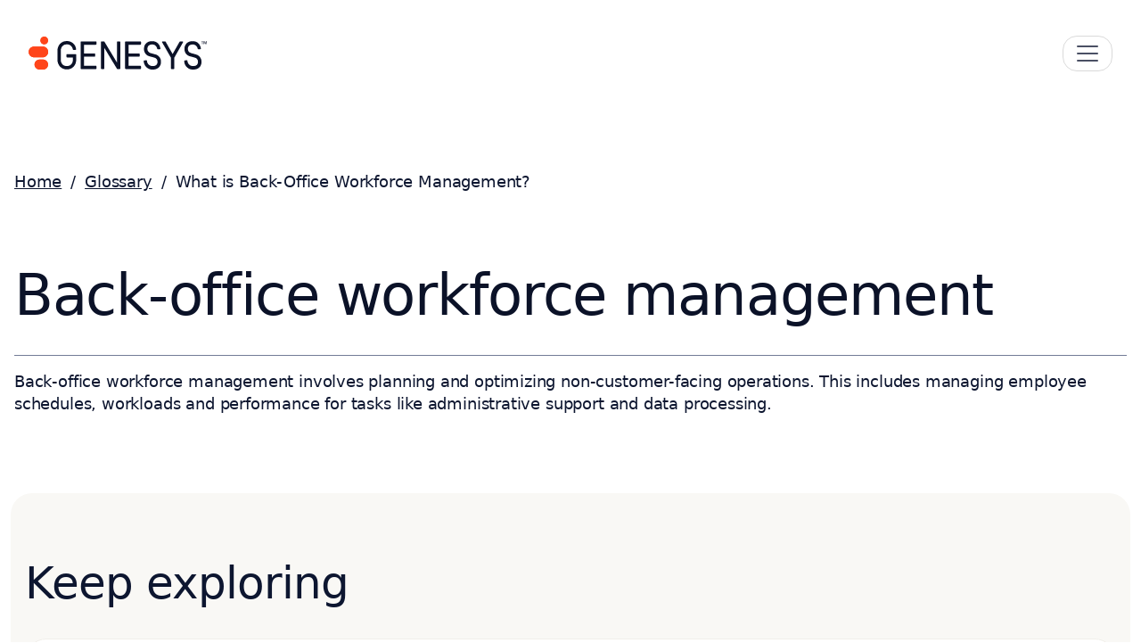

--- FILE ---
content_type: text/html; charset=UTF-8
request_url: https://www.genesys.com/definitions/what-is-back-office-management
body_size: 120992
content:
<!DOCTYPE html>

<html lang="en-us">

<head><meta charset="UTF-8" /><script>if(navigator.userAgent.match(/MSIE|Internet Explorer/i)||navigator.userAgent.match(/Trident\/7\..*?rv:11/i)){var href=document.location.href;if(!href.match(/[?&]nowprocket/)){if(href.indexOf("?")==-1){if(href.indexOf("#")==-1){document.location.href=href+"?nowprocket=1"}else{document.location.href=href.replace("#","?nowprocket=1#")}}else{if(href.indexOf("#")==-1){document.location.href=href+"&nowprocket=1"}else{document.location.href=href.replace("#","&nowprocket=1#")}}}}</script><script>(()=>{class RocketLazyLoadScripts{constructor(){this.v="2.0.4",this.userEvents=["keydown","keyup","mousedown","mouseup","mousemove","mouseover","mouseout","touchmove","touchstart","touchend","touchcancel","wheel","click","dblclick","input"],this.attributeEvents=["onblur","onclick","oncontextmenu","ondblclick","onfocus","onmousedown","onmouseenter","onmouseleave","onmousemove","onmouseout","onmouseover","onmouseup","onmousewheel","onscroll","onsubmit"]}async t(){this.i(),this.o(),/iP(ad|hone)/.test(navigator.userAgent)&&this.h(),this.u(),this.l(this),this.m(),this.k(this),this.p(this),this._(),await Promise.all([this.R(),this.L()]),this.lastBreath=Date.now(),this.S(this),this.P(),this.D(),this.O(),this.M(),await this.C(this.delayedScripts.normal),await this.C(this.delayedScripts.defer),await this.C(this.delayedScripts.async),await this.T(),await this.F(),await this.j(),await this.A(),window.dispatchEvent(new Event("rocket-allScriptsLoaded")),this.everythingLoaded=!0,this.lastTouchEnd&&await new Promise(t=>setTimeout(t,500-Date.now()+this.lastTouchEnd)),this.I(),this.H(),this.U(),this.W()}i(){this.CSPIssue=sessionStorage.getItem("rocketCSPIssue"),document.addEventListener("securitypolicyviolation",t=>{this.CSPIssue||"script-src-elem"!==t.violatedDirective||"data"!==t.blockedURI||(this.CSPIssue=!0,sessionStorage.setItem("rocketCSPIssue",!0))},{isRocket:!0})}o(){window.addEventListener("pageshow",t=>{this.persisted=t.persisted,this.realWindowLoadedFired=!0},{isRocket:!0}),window.addEventListener("pagehide",()=>{this.onFirstUserAction=null},{isRocket:!0})}h(){let t;function e(e){t=e}window.addEventListener("touchstart",e,{isRocket:!0}),window.addEventListener("touchend",function i(o){o.changedTouches[0]&&t.changedTouches[0]&&Math.abs(o.changedTouches[0].pageX-t.changedTouches[0].pageX)<10&&Math.abs(o.changedTouches[0].pageY-t.changedTouches[0].pageY)<10&&o.timeStamp-t.timeStamp<200&&(window.removeEventListener("touchstart",e,{isRocket:!0}),window.removeEventListener("touchend",i,{isRocket:!0}),"INPUT"===o.target.tagName&&"text"===o.target.type||(o.target.dispatchEvent(new TouchEvent("touchend",{target:o.target,bubbles:!0})),o.target.dispatchEvent(new MouseEvent("mouseover",{target:o.target,bubbles:!0})),o.target.dispatchEvent(new PointerEvent("click",{target:o.target,bubbles:!0,cancelable:!0,detail:1,clientX:o.changedTouches[0].clientX,clientY:o.changedTouches[0].clientY})),event.preventDefault()))},{isRocket:!0})}q(t){this.userActionTriggered||("mousemove"!==t.type||this.firstMousemoveIgnored?"keyup"===t.type||"mouseover"===t.type||"mouseout"===t.type||(this.userActionTriggered=!0,this.onFirstUserAction&&this.onFirstUserAction()):this.firstMousemoveIgnored=!0),"click"===t.type&&t.preventDefault(),t.stopPropagation(),t.stopImmediatePropagation(),"touchstart"===this.lastEvent&&"touchend"===t.type&&(this.lastTouchEnd=Date.now()),"click"===t.type&&(this.lastTouchEnd=0),this.lastEvent=t.type,t.composedPath&&t.composedPath()[0].getRootNode()instanceof ShadowRoot&&(t.rocketTarget=t.composedPath()[0]),this.savedUserEvents.push(t)}u(){this.savedUserEvents=[],this.userEventHandler=this.q.bind(this),this.userEvents.forEach(t=>window.addEventListener(t,this.userEventHandler,{passive:!1,isRocket:!0})),document.addEventListener("visibilitychange",this.userEventHandler,{isRocket:!0})}U(){this.userEvents.forEach(t=>window.removeEventListener(t,this.userEventHandler,{passive:!1,isRocket:!0})),document.removeEventListener("visibilitychange",this.userEventHandler,{isRocket:!0}),this.savedUserEvents.forEach(t=>{(t.rocketTarget||t.target).dispatchEvent(new window[t.constructor.name](t.type,t))})}m(){const t="return false",e=Array.from(this.attributeEvents,t=>"data-rocket-"+t),i="["+this.attributeEvents.join("],[")+"]",o="[data-rocket-"+this.attributeEvents.join("],[data-rocket-")+"]",s=(e,i,o)=>{o&&o!==t&&(e.setAttribute("data-rocket-"+i,o),e["rocket"+i]=new Function("event",o),e.setAttribute(i,t))};new MutationObserver(t=>{for(const n of t)"attributes"===n.type&&(n.attributeName.startsWith("data-rocket-")||this.everythingLoaded?n.attributeName.startsWith("data-rocket-")&&this.everythingLoaded&&this.N(n.target,n.attributeName.substring(12)):s(n.target,n.attributeName,n.target.getAttribute(n.attributeName))),"childList"===n.type&&n.addedNodes.forEach(t=>{if(t.nodeType===Node.ELEMENT_NODE)if(this.everythingLoaded)for(const i of[t,...t.querySelectorAll(o)])for(const t of i.getAttributeNames())e.includes(t)&&this.N(i,t.substring(12));else for(const e of[t,...t.querySelectorAll(i)])for(const t of e.getAttributeNames())this.attributeEvents.includes(t)&&s(e,t,e.getAttribute(t))})}).observe(document,{subtree:!0,childList:!0,attributeFilter:[...this.attributeEvents,...e]})}I(){this.attributeEvents.forEach(t=>{document.querySelectorAll("[data-rocket-"+t+"]").forEach(e=>{this.N(e,t)})})}N(t,e){const i=t.getAttribute("data-rocket-"+e);i&&(t.setAttribute(e,i),t.removeAttribute("data-rocket-"+e))}k(t){Object.defineProperty(HTMLElement.prototype,"onclick",{get(){return this.rocketonclick||null},set(e){this.rocketonclick=e,this.setAttribute(t.everythingLoaded?"onclick":"data-rocket-onclick","this.rocketonclick(event)")}})}S(t){function e(e,i){let o=e[i];e[i]=null,Object.defineProperty(e,i,{get:()=>o,set(s){t.everythingLoaded?o=s:e["rocket"+i]=o=s}})}e(document,"onreadystatechange"),e(window,"onload"),e(window,"onpageshow");try{Object.defineProperty(document,"readyState",{get:()=>t.rocketReadyState,set(e){t.rocketReadyState=e},configurable:!0}),document.readyState="loading"}catch(t){console.log("WPRocket DJE readyState conflict, bypassing")}}l(t){this.originalAddEventListener=EventTarget.prototype.addEventListener,this.originalRemoveEventListener=EventTarget.prototype.removeEventListener,this.savedEventListeners=[],EventTarget.prototype.addEventListener=function(e,i,o){o&&o.isRocket||!t.B(e,this)&&!t.userEvents.includes(e)||t.B(e,this)&&!t.userActionTriggered||e.startsWith("rocket-")||t.everythingLoaded?t.originalAddEventListener.call(this,e,i,o):(t.savedEventListeners.push({target:this,remove:!1,type:e,func:i,options:o}),"mouseenter"!==e&&"mouseleave"!==e||t.originalAddEventListener.call(this,e,t.savedUserEvents.push,o))},EventTarget.prototype.removeEventListener=function(e,i,o){o&&o.isRocket||!t.B(e,this)&&!t.userEvents.includes(e)||t.B(e,this)&&!t.userActionTriggered||e.startsWith("rocket-")||t.everythingLoaded?t.originalRemoveEventListener.call(this,e,i,o):t.savedEventListeners.push({target:this,remove:!0,type:e,func:i,options:o})}}J(t,e){this.savedEventListeners=this.savedEventListeners.filter(i=>{let o=i.type,s=i.target||window;return e!==o||t!==s||(this.B(o,s)&&(i.type="rocket-"+o),this.$(i),!1)})}H(){EventTarget.prototype.addEventListener=this.originalAddEventListener,EventTarget.prototype.removeEventListener=this.originalRemoveEventListener,this.savedEventListeners.forEach(t=>this.$(t))}$(t){t.remove?this.originalRemoveEventListener.call(t.target,t.type,t.func,t.options):this.originalAddEventListener.call(t.target,t.type,t.func,t.options)}p(t){let e;function i(e){return t.everythingLoaded?e:e.split(" ").map(t=>"load"===t||t.startsWith("load.")?"rocket-jquery-load":t).join(" ")}function o(o){function s(e){const s=o.fn[e];o.fn[e]=o.fn.init.prototype[e]=function(){return this[0]===window&&t.userActionTriggered&&("string"==typeof arguments[0]||arguments[0]instanceof String?arguments[0]=i(arguments[0]):"object"==typeof arguments[0]&&Object.keys(arguments[0]).forEach(t=>{const e=arguments[0][t];delete arguments[0][t],arguments[0][i(t)]=e})),s.apply(this,arguments),this}}if(o&&o.fn&&!t.allJQueries.includes(o)){const e={DOMContentLoaded:[],"rocket-DOMContentLoaded":[]};for(const t in e)document.addEventListener(t,()=>{e[t].forEach(t=>t())},{isRocket:!0});o.fn.ready=o.fn.init.prototype.ready=function(i){function s(){parseInt(o.fn.jquery)>2?setTimeout(()=>i.bind(document)(o)):i.bind(document)(o)}return"function"==typeof i&&(t.realDomReadyFired?!t.userActionTriggered||t.fauxDomReadyFired?s():e["rocket-DOMContentLoaded"].push(s):e.DOMContentLoaded.push(s)),o([])},s("on"),s("one"),s("off"),t.allJQueries.push(o)}e=o}t.allJQueries=[],o(window.jQuery),Object.defineProperty(window,"jQuery",{get:()=>e,set(t){o(t)}})}P(){const t=new Map;document.write=document.writeln=function(e){const i=document.currentScript,o=document.createRange(),s=i.parentElement;let n=t.get(i);void 0===n&&(n=i.nextSibling,t.set(i,n));const c=document.createDocumentFragment();o.setStart(c,0),c.appendChild(o.createContextualFragment(e)),s.insertBefore(c,n)}}async R(){return new Promise(t=>{this.userActionTriggered?t():this.onFirstUserAction=t})}async L(){return new Promise(t=>{document.addEventListener("DOMContentLoaded",()=>{this.realDomReadyFired=!0,t()},{isRocket:!0})})}async j(){return this.realWindowLoadedFired?Promise.resolve():new Promise(t=>{window.addEventListener("load",t,{isRocket:!0})})}M(){this.pendingScripts=[];this.scriptsMutationObserver=new MutationObserver(t=>{for(const e of t)e.addedNodes.forEach(t=>{"SCRIPT"!==t.tagName||t.noModule||t.isWPRocket||this.pendingScripts.push({script:t,promise:new Promise(e=>{const i=()=>{const i=this.pendingScripts.findIndex(e=>e.script===t);i>=0&&this.pendingScripts.splice(i,1),e()};t.addEventListener("load",i,{isRocket:!0}),t.addEventListener("error",i,{isRocket:!0}),setTimeout(i,1e3)})})})}),this.scriptsMutationObserver.observe(document,{childList:!0,subtree:!0})}async F(){await this.X(),this.pendingScripts.length?(await this.pendingScripts[0].promise,await this.F()):this.scriptsMutationObserver.disconnect()}D(){this.delayedScripts={normal:[],async:[],defer:[]},document.querySelectorAll("script[type$=rocketlazyloadscript]").forEach(t=>{t.hasAttribute("data-rocket-src")?t.hasAttribute("async")&&!1!==t.async?this.delayedScripts.async.push(t):t.hasAttribute("defer")&&!1!==t.defer||"module"===t.getAttribute("data-rocket-type")?this.delayedScripts.defer.push(t):this.delayedScripts.normal.push(t):this.delayedScripts.normal.push(t)})}async _(){await this.L();let t=[];document.querySelectorAll("script[type$=rocketlazyloadscript][data-rocket-src]").forEach(e=>{let i=e.getAttribute("data-rocket-src");if(i&&!i.startsWith("data:")){i.startsWith("//")&&(i=location.protocol+i);try{const o=new URL(i).origin;o!==location.origin&&t.push({src:o,crossOrigin:e.crossOrigin||"module"===e.getAttribute("data-rocket-type")})}catch(t){}}}),t=[...new Map(t.map(t=>[JSON.stringify(t),t])).values()],this.Y(t,"preconnect")}async G(t){if(await this.K(),!0!==t.noModule||!("noModule"in HTMLScriptElement.prototype))return new Promise(e=>{let i;function o(){(i||t).setAttribute("data-rocket-status","executed"),e()}try{if(navigator.userAgent.includes("Firefox/")||""===navigator.vendor||this.CSPIssue)i=document.createElement("script"),[...t.attributes].forEach(t=>{let e=t.nodeName;"type"!==e&&("data-rocket-type"===e&&(e="type"),"data-rocket-src"===e&&(e="src"),i.setAttribute(e,t.nodeValue))}),t.text&&(i.text=t.text),t.nonce&&(i.nonce=t.nonce),i.hasAttribute("src")?(i.addEventListener("load",o,{isRocket:!0}),i.addEventListener("error",()=>{i.setAttribute("data-rocket-status","failed-network"),e()},{isRocket:!0}),setTimeout(()=>{i.isConnected||e()},1)):(i.text=t.text,o()),i.isWPRocket=!0,t.parentNode.replaceChild(i,t);else{const i=t.getAttribute("data-rocket-type"),s=t.getAttribute("data-rocket-src");i?(t.type=i,t.removeAttribute("data-rocket-type")):t.removeAttribute("type"),t.addEventListener("load",o,{isRocket:!0}),t.addEventListener("error",i=>{this.CSPIssue&&i.target.src.startsWith("data:")?(console.log("WPRocket: CSP fallback activated"),t.removeAttribute("src"),this.G(t).then(e)):(t.setAttribute("data-rocket-status","failed-network"),e())},{isRocket:!0}),s?(t.fetchPriority="high",t.removeAttribute("data-rocket-src"),t.src=s):t.src="data:text/javascript;base64,"+window.btoa(unescape(encodeURIComponent(t.text)))}}catch(i){t.setAttribute("data-rocket-status","failed-transform"),e()}});t.setAttribute("data-rocket-status","skipped")}async C(t){const e=t.shift();return e?(e.isConnected&&await this.G(e),this.C(t)):Promise.resolve()}O(){this.Y([...this.delayedScripts.normal,...this.delayedScripts.defer,...this.delayedScripts.async],"preload")}Y(t,e){this.trash=this.trash||[];let i=!0;var o=document.createDocumentFragment();t.forEach(t=>{const s=t.getAttribute&&t.getAttribute("data-rocket-src")||t.src;if(s&&!s.startsWith("data:")){const n=document.createElement("link");n.href=s,n.rel=e,"preconnect"!==e&&(n.as="script",n.fetchPriority=i?"high":"low"),t.getAttribute&&"module"===t.getAttribute("data-rocket-type")&&(n.crossOrigin=!0),t.crossOrigin&&(n.crossOrigin=t.crossOrigin),t.integrity&&(n.integrity=t.integrity),t.nonce&&(n.nonce=t.nonce),o.appendChild(n),this.trash.push(n),i=!1}}),document.head.appendChild(o)}W(){this.trash.forEach(t=>t.remove())}async T(){try{document.readyState="interactive"}catch(t){}this.fauxDomReadyFired=!0;try{await this.K(),this.J(document,"readystatechange"),document.dispatchEvent(new Event("rocket-readystatechange")),await this.K(),document.rocketonreadystatechange&&document.rocketonreadystatechange(),await this.K(),this.J(document,"DOMContentLoaded"),document.dispatchEvent(new Event("rocket-DOMContentLoaded")),await this.K(),this.J(window,"DOMContentLoaded"),window.dispatchEvent(new Event("rocket-DOMContentLoaded"))}catch(t){console.error(t)}}async A(){try{document.readyState="complete"}catch(t){}try{await this.K(),this.J(document,"readystatechange"),document.dispatchEvent(new Event("rocket-readystatechange")),await this.K(),document.rocketonreadystatechange&&document.rocketonreadystatechange(),await this.K(),this.J(window,"load"),window.dispatchEvent(new Event("rocket-load")),await this.K(),window.rocketonload&&window.rocketonload(),await this.K(),this.allJQueries.forEach(t=>t(window).trigger("rocket-jquery-load")),await this.K(),this.J(window,"pageshow");const t=new Event("rocket-pageshow");t.persisted=this.persisted,window.dispatchEvent(t),await this.K(),window.rocketonpageshow&&window.rocketonpageshow({persisted:this.persisted})}catch(t){console.error(t)}}async K(){Date.now()-this.lastBreath>45&&(await this.X(),this.lastBreath=Date.now())}async X(){return document.hidden?new Promise(t=>setTimeout(t)):new Promise(t=>requestAnimationFrame(t))}B(t,e){return e===document&&"readystatechange"===t||(e===document&&"DOMContentLoaded"===t||(e===window&&"DOMContentLoaded"===t||(e===window&&"load"===t||e===window&&"pageshow"===t)))}static run(){(new RocketLazyLoadScripts).t()}}RocketLazyLoadScripts.run()})();</script>
    
    <meta name="viewport" content="width=device-width, initial-scale=1, shrink-to-fit=no">
    <link rel="icon" href="https://www.genesys.com/wp-content/themes/genesys-kraken/logo/favicon32.png" sizes="32x32" type="image/png">

    
        
    
    <meta property="custom meta field" data-sj-meta-sitelang content="en"/>
    <meta property="custom meta field" data-sj-meta-site content="site_genesys"/>
    <meta property="custom meta field" data-sj-meta-modified_time content="2023-01-23T13:13:05-08:00"/>
    <meta property="custom meta field" data-sj-meta-published_time content="2018-04-12T02:28:14-07:00"/>

    
    <meta name="description" content="Back office management is the administration of an organizations human resources, technology and services."/><meta property="og:locale" content="en_US"/>
<meta property="og:title" content="What Is Back Office Management? | Genesys"/>
<meta property="og:description" content="Back office management is the administration of an organizations human resources, technology and services."/><meta property="og:url" content="https://www.genesys.com/definitions/what-is-back-office-management"/><meta property="og:site_name" content="Genesys">
    <meta property="og:type" content="article">
    <meta property="article:publisher" content="https://www.facebook.com/genesys">

    <meta property="og:image" content="https://www.genesys.com/media/Meta-Image_1280x720.png">
    <meta property="og:image:secure_url" content="https://www.genesys.com/media/Meta-Image_1280x720.png">
    <meta property="og:image:width" content="1280">
    <meta property="og:image:height" content="720">

<meta name="twitter:card" content="summary_large_image"/>
<meta name="twitter:title" content="What Is Back Office Management? | Genesys"/>
<meta name="twitter:description" content="Back office management is the administration of an organizations human resources, technology and services."/><meta name="twitter:site" content="@Genesys">
    <meta name="twitter:image" content="https://www.genesys.com/media/Meta-Image_1280x720.png">
<meta name="twitter:creator" content="@Genesys">    

    <title>What Is Back Office Management? | Genesys</title>
<link data-rocket-prefetch href="https://117374425.intellimizeio.com" rel="dns-prefetch">
<link data-rocket-prefetch href="https://cdn.intellimize.co" rel="dns-prefetch">
<link data-rocket-prefetch href="https://cdn.jsdelivr.net" rel="dns-prefetch"><link rel="preload" data-rocket-preload as="image" href="https://www.genesys.com/media/AdobeStock_150936311-scaled-e1681252404311.webp" fetchpriority="high">
<meta name='robots' content='max-image-preview:large' />
<link rel='dns-prefetch' href='//kit.fontawesome.com' />

<style id='wp-img-auto-sizes-contain-inline-css' type='text/css'>img:is([sizes=auto i],[sizes^="auto," i]){contain-intrinsic-size:3000px 1500px}</style>
<style id='classic-theme-styles-inline-css' type='text/css'>/*! This file is auto-generated */
.wp-block-button__link{color:#fff;background-color:#32373c;border-radius:9999px;box-shadow:none;text-decoration:none;padding:calc(.667em + 2px) calc(1.333em + 2px);font-size:1.125em}.wp-block-file__button{background:#32373c;color:#fff;text-decoration:none}</style>
<style  type='text/css' media='screen' data-wpacu-inline-css-file='1'>
/*!/wp-content/plugins/wpml-cms-nav/res/css/cms-navigation-base.css*/#menu-wrap{width:100%;height:30px;position:relative;z-index:100}#menu-wrap ul{padding:0;margin:0;list-style-type:none}#menu-wrap ul li{float:left;position:relative}#menu-wrap ul a,#menu-wrap ul a:visited{display:block;line-height:30px;padding-left:10px;padding-right:20px}#menu-wrap ul ul{visibility:hidden;position:absolute;height:0;top:30px;left:0;width:149px}#menu-wrap ul ul li{width:100%}#menu-wrap ul ul a,#menu-wrap ul ul a:visited{border:0;height:auto;line-height:15px;padding:5px 10px;width:150px}#menu-wrap ul li:hover ul,#menu-wrap ul a:hover ul{visibility:visible}#menu-wrap li,#menu-wrap a,#menu-wrap div{padding:0;margin:0}#menu-wrap li.section{line-height:25px;padding-left:10px;padding-right:11px}#menu-wrap li.selected_page{line-height:20px}#menu-wrap li.selected_subpage{line-height:25px;padding-left:10px;padding-right:11px}#menu-wrap li.selected_subpage a,#menu-wrap li.selected_subpage a:visited{padding-right:0;padding-left:0}#menu-wrap table{position:absolute;top:0;left:0;border-collapse:collapse}* html #menu-wrap{width:100%;w\idth:100%}* html #menu-wrap a,* html #menu-wrap a:visited{width:10px;w\idth:10px;padding-right:20px;white-space:nowrap}* html #menu-wrap ul ul{top:30px;t\op:30px}* html #menu-wrap ul ul a,* html #menu-wrap ul ul a:visited{width:150px;w\idth:128px}.cms-nav-clearit{clear:both;height:0;line-height:0;font-size:0}.cms-nav-sub-section{font-weight:700;font-size:110%;list-style-type:none}ul li.cms-nav-sub-section:before{content:''!important}.cms-nav-sidebar ul,.cms-nav-sidebar li,.cms-nav-sidebar a{list-style:none;padding:0;margin:0}.cms-nav-sidebar ul ul,.cms-nav-sidebar ul li,.cms-nav-sidebar ul a,.cms-nav-sidebar li ul,.cms-nav-sidebar li li,.cms-nav-sidebar li a,.cms-nav-sidebar a ul,.cms-nav-sidebar a li,.cms-nav-sidebar a a{padding:0;margin:0}.cms-nav-sidebar ul li,.cms-nav-sidebar li li,.cms-nav-sidebar a li{position:relative;margin:4px 8px 2px 8px}
</style>
<style  type='text/css' media='screen' data-wpacu-inline-css-file='1'>
/*!/wp-content/plugins/wpml-cms-nav/res/css/cms-navigation.css*/#menu-wrap{background-color:#eee}#menu-wrap ul{background-color:#5798d0}#menu-wrap ul a,#menu-wrap ul a:visited{text-decoration:none;color:#000;border-right:1px solid #fff}#menu-wrap ul li:hover a,#menu-wrap ul a:focus,#menu-wrap ul a:active{background-color:#5798D0;color:#000}#menu-wrap ul ul a,#menu-wrap ul ul a:visited{color:#000}#menu-wrap ul ul a:hover{background:#B3D9FF}#menu-wrap ul ul :hover>a{background:#B3D9FF}#menu-wrap ul ul li a.selected{background-color:#D0D8F0;color:#004D99}#menu-wrap a:hover,#menu-wrap ul ul a:hover{color:#000;background:#5798d0}#menu-wrap :hover>a,#menu-wrap ul ul :hover>a{color:#000;background:#B3D9FF}#menu-wrap a.trigger,#menu-wrap a.trigger:hover,#menu-wrap a.trigger:visited{background-image:url(/wp-content/plugins/wpml-cms-nav/res/css/../img/cms-nav-dark-s.gif);background-repeat:no-repeat;background-position:right center}#menu-wrap li.section{color:#fff;background-color:#4283b7;font-weight:700}#menu-wrap li.selected_page{color:#004D99;background-color:#5798d0}#menu-wrap li.selected_subpage{color:#004D99;background-color:#B3D9FF}#menu-wrap li.selected_subpage a,#menu-wrap li.selected_subpage a:visited{background-color:#B3D9FF}
</style>
<style  type='text/css'  data-wpacu-inline-css-file='1'>
@charset "UTF-8";/*!
 * Bootstrap  v5.3.8 (https://getbootstrap.com/)
 * Copyright 2011-2025 The Bootstrap Authors
 * Licensed under MIT (https://github.com/twbs/bootstrap/blob/main/LICENSE)
 */:root,[data-bs-theme=light]{--ob-black:black;--ob-red:#FF451A;--ob-navy:#152550;--ob-azure:#2243A2;--ob-arctic:#B1CADA;--ob-nimbus:#F9F8F5;--ob-patina:#18CAA8;--ob-amber:#F7AD00;--ob-white:white;--ob-primary:#FF451A;--ob-secondary:#152550;--ob-success:#18CAA8;--ob-info:#2243A2;--ob-warning:#F7AD00;--ob-danger:#CC3715;--ob-light:#F9F8F5;--ob-dark:#0D1630;--ob-primary-rgb:255,69,26;--ob-secondary-rgb:21,37,80;--ob-success-rgb:24,202,168;--ob-info-rgb:34,67,162;--ob-warning-rgb:247,173,0;--ob-danger-rgb:204,55,21;--ob-light-rgb:249,248,245;--ob-dark-rgb:13,22,48;--ob-white-rgb:255,255,255;--ob-black-rgb:0,0,0;--ob-font-sans-serif:Roboto,-apple-system,system-ui,BlinkMacSystemFont,"Segoe UI",Roboto,"Helvetica Neue",Arial,sans-serif;--ob-font-monospace:SFMono-Regular,Menlo,Monaco,Consolas,"Liberation Mono","Courier New",monospace;--ob-gradient:linear-gradient(180deg, rgba(255, 255, 255, 0.15), rgba(255, 255, 255, 0));--ob-body-font-family:var(--ob-font-sans-serif);--ob-body-font-size:1rem;--ob-body-font-weight:400;--ob-body-line-height:1.4;--ob-body-color:#0D1630;--ob-body-color-rgb:13,22,48;--ob-body-bg:white;--ob-body-bg-rgb:255,255,255;--ob-emphasis-color:black;--ob-emphasis-color-rgb:0,0,0;--ob-secondary-color:rgba(13, 22, 48, 0.75);--ob-secondary-color-rgb:13,22,48;--ob-secondary-bg:#e9ecef;--ob-secondary-bg-rgb:233,236,239;--ob-tertiary-color:rgba(13, 22, 48, 0.5);--ob-tertiary-color-rgb:13,22,48;--ob-tertiary-bg:#f8f9fa;--ob-tertiary-bg-rgb:248,249,250;--ob-heading-color:#0B1228;--ob-link-color:#0D1630;--ob-link-color-rgb:13,22,48;--ob-link-decoration:underline;--ob-link-hover-color:#2243A2;--ob-link-hover-color-rgb:34,67,162;--ob-code-color:#d63384;--ob-highlight-color:#0D1630;--ob-highlight-bg:#ffe9d0;--ob-border-width:1px;--ob-border-style:solid;--ob-border-color:#dee2e6;--ob-border-color-translucent:rgba(0, 0, 0, 0.175);--ob-border-radius:1rem;--ob-border-radius-sm:0.75rem;--ob-border-radius-lg:1.5rem;--ob-border-radius-xl:4.444rem;--ob-border-radius-xxl:13.333rem;--ob-border-radius-2xl:var(--ob-border-radius-xxl);--ob-border-radius-pill:50rem;--ob-box-shadow:0 0 20px 0 rgba(69, 80, 115, 0.15);--ob-box-shadow-sm:0 0.333rem 0.667rem rgba(0, 0, 0, 0.15);--ob-box-shadow-lg:0 0.889rem 3.111rem rgba(0, 0, 0, 0.15);--ob-box-shadow-inset:inset 0 1px 2px rgba(0, 0, 0, 0.075);--ob-focus-ring-width:0.25rem;--ob-focus-ring-opacity:0.25;--ob-focus-ring-color:rgba(255, 69, 26, 0.25);--ob-form-valid-color:#198754;--ob-form-valid-border-color:#198754;--ob-form-invalid-color:red;--ob-form-invalid-border-color:red}*,::after,::before{-webkit-box-sizing:border-box;box-sizing:border-box}@media (prefers-reduced-motion:no-preference){:root{scroll-behavior:smooth}}body{margin:0;font-family:var(--ob-body-font-family);font-size:var(--ob-body-font-size);font-weight:var(--ob-body-font-weight);line-height:var(--ob-body-line-height);color:var(--ob-body-color);text-align:var(--ob-body-text-align);background-color:var(--ob-body-bg);-webkit-text-size-adjust:100%;-webkit-tap-highlight-color:transparent}hr{margin:1rem 0;color:inherit;border:0;border-top:var(--ob-border-width) solid;opacity:.25}.h1,.h2,.h3,.h4,.h5,.h6,h1,h2,h3,h4,h5,h6{margin-top:0;margin-bottom:1rem;font-weight:500;line-height:1.2em;color:var(--ob-heading-color)}.h1,h1{font-size:calc(1.525rem + 3.3vw)}@media (min-width:1200px){.h1,h1{font-size:4rem}}.h2,h2{font-size:calc(1.4361rem + 2.2332vw)}@media (min-width:1200px){.h2,h2{font-size:3.111rem}}.h3,h3{font-size:calc(1.3694rem + 1.4328vw)}@media (min-width:1200px){.h3,h3{font-size:2.444rem}}.h4,h4{font-size:calc(1.3139rem + .7668vw)}@media (min-width:1200px){.h4,h4{font-size:1.889rem}}.h5,h5{font-size:calc(1.2694rem + .2328vw)}@media (min-width:1200px){.h5,h5{font-size:1.444rem}}.h6,h6{font-size:1.25rem}p{margin-top:0;margin-bottom:1rem}abbr[title]{-webkit-text-decoration:underline dotted;text-decoration:underline dotted;cursor:help;-webkit-text-decoration-skip-ink:none;text-decoration-skip-ink:none}address{margin-bottom:1rem;font-style:normal;line-height:inherit}ol,ul{padding-left:2rem}dl,ol,ul{margin-top:0;margin-bottom:1rem}ol ol,ol ul,ul ol,ul ul{margin-bottom:0}dt{font-weight:700}dd{margin-bottom:.5rem;margin-left:0}blockquote{margin:0 0 1rem}b,strong{font-weight:700}.octobeam .navbar .dropdown-menu.megamenu .container .nav-object.featured .cta,.octobeam .navbar .dropdown-menu.megamenu .section_lightbox_container .section_wrapper_lb .nav-object.featured .cta,.section_lightbox_container .octobeam .navbar .dropdown-menu.megamenu .section_wrapper_lb .nav-object.featured .cta,.small,small{font-size:.875em}.mark,mark{padding:.1875em;color:var(--ob-highlight-color);background-color:var(--ob-highlight-bg)}sub,sup{position:relative;font-size:.75em;line-height:0;vertical-align:baseline}sub{bottom:-.25em}sup{top:-.5em}a{color:rgba(var(--ob-link-color-rgb),var(--ob-link-opacity,1));text-decoration:underline}a:hover{--ob-link-color-rgb:var(--ob-link-hover-color-rgb)}a:not([href]):not([class]),a:not([href]):not([class]):hover{color:inherit;text-decoration:none}code,kbd,pre,samp{font-family:var(--ob-font-monospace);font-size:1em}pre{display:block;margin-top:0;margin-bottom:1rem;overflow:auto;font-size:.875em}pre code{font-size:inherit;color:inherit;word-break:normal}code{font-size:.875em;color:var(--ob-code-color);word-wrap:break-word}a>code{color:inherit}kbd{padding:.1875rem .375rem;font-size:.875em;color:var(--ob-body-bg);background-color:var(--ob-body-color);border-radius:.75rem}kbd kbd{padding:0;font-size:1em}figure{margin:0 0 1rem}img,svg{vertical-align:middle}table{caption-side:bottom;border-collapse:collapse}caption{padding-top:.5rem;padding-bottom:.5rem;color:var(--ob-secondary-color);text-align:left}th{text-align:inherit;text-align:-webkit-match-parent}tbody,td,tfoot,th,thead,tr{border-color:inherit;border-style:solid;border-width:0}label{display:inline-block}button{border-radius:0}button:focus:not(:focus-visible){outline:0}button,input,optgroup,select,textarea{margin:0;font-family:inherit;font-size:inherit;line-height:inherit}button,select{text-transform:none}[role=button]{cursor:pointer}select{word-wrap:normal}select:disabled{opacity:1}[list]:not([type=date]):not([type=datetime-local]):not([type=month]):not([type=week]):not([type=time])::-webkit-calendar-picker-indicator{display:none!important}[type=button],[type=reset],[type=submit],button{-webkit-appearance:button}[type=button]:not(:disabled),[type=reset]:not(:disabled),[type=submit]:not(:disabled),button:not(:disabled){cursor:pointer}::-moz-focus-inner{padding:0;border-style:none}textarea{resize:vertical}fieldset{min-width:0;padding:0;margin:0;border:0}legend{float:left;width:100%;padding:0;margin-bottom:.5rem;line-height:inherit;font-size:calc(1.275rem + .3vw)}@media (min-width:1200px){legend{font-size:1.5rem}}legend+*{clear:left}::-webkit-datetime-edit-day-field,::-webkit-datetime-edit-fields-wrapper,::-webkit-datetime-edit-hour-field,::-webkit-datetime-edit-minute,::-webkit-datetime-edit-month-field,::-webkit-datetime-edit-text,::-webkit-datetime-edit-year-field{padding:0}::-webkit-inner-spin-button{height:auto}[type=search]{-webkit-appearance:textfield;outline-offset:-2px}[type=search]::-webkit-search-cancel-button{cursor:pointer;-webkit-filter:grayscale(1);filter:grayscale(1)}::-webkit-search-decoration{-webkit-appearance:none}::-webkit-color-swatch-wrapper{padding:0}::-webkit-file-upload-button{font:inherit;-webkit-appearance:button}::file-selector-button{font:inherit;-webkit-appearance:button}output{display:inline-block}iframe{border:0}summary{display:list-item;cursor:pointer}progress{vertical-align:baseline}[hidden]{display:none!important}.lead{font-size:1.25rem;font-weight:300}.display-1{font-weight:300;line-height:1.2em;font-size:calc(1.525rem + 3.3vw)}@media (min-width:1200px){.display-1{font-size:4rem}}.display-2{font-weight:300;line-height:1.2em;font-size:calc(1.4361rem + 2.2332vw)}@media (min-width:1200px){.display-2{font-size:3.111rem}}.display-3{font-weight:300;line-height:1.2em;font-size:calc(1.3694rem + 1.4328vw)}@media (min-width:1200px){.display-3{font-size:2.444rem}}.display-4{font-weight:300;line-height:1.2em;font-size:calc(1.3139rem + .7668vw)}@media (min-width:1200px){.display-4{font-size:1.889rem}}.display-5{font-weight:300;line-height:1.2em;font-size:calc(1.2694rem + .2328vw)}@media (min-width:1200px){.display-5{font-size:1.444rem}}.display-6{font-weight:300;line-height:1.2em;font-size:1.25rem}.list-unstyled{padding-left:0;list-style:none}.list-inline{padding-left:0;list-style:none}.list-inline-item{display:inline-block}.list-inline-item:not(:last-child){margin-right:.5rem}.initialism{font-size:.875em;text-transform:uppercase}.blockquote{margin-bottom:1rem;font-size:1.25rem}.blockquote>:last-child{margin-bottom:0}.blockquote-footer{margin-top:-1rem;margin-bottom:1rem;font-size:.875em;color:#6c757d}.blockquote-footer::before{content:"— "}.img-fluid{max-width:100%;height:auto}.img-thumbnail{padding:.25rem;background-color:var(--ob-body-bg);border:var(--ob-border-width) solid var(--ob-border-color);border-radius:var(--ob-border-radius);max-width:100%;height:auto}.figure{display:inline-block}.figure-img{margin-bottom:.5rem;line-height:1}.figure-caption{font-size:.875em;color:var(--ob-secondary-color)}.container,.container-fluid,.container-lg,.container-md,.section_lightbox_container .section_wrapper_lb{--ob-gutter-x:2rem;--ob-gutter-y:0;width:100%;padding-right:calc(var(--ob-gutter-x) * .5);padding-left:calc(var(--ob-gutter-x) * .5);margin-right:auto;margin-left:auto}@media (min-width:992px){.container,.container-md,.container-sm,.container-xs,.section_lightbox_container .section_wrapper_lb{max-width:100%}}@media (min-width:1440px){.container,.container-lg,.container-md,.container-sm,.container-xs,.section_lightbox_container .section_wrapper_lb{max-width:1760px}}:root{--ob-breakpoint-xxs:0;--ob-breakpoint-xs:576px;--ob-breakpoint-sm:768px;--ob-breakpoint-md:992px;--ob-breakpoint-lg:1440px;--ob-breakpoint-xl:1920px}.row{--ob-gutter-x:2rem;--ob-gutter-y:0;display:-webkit-box;display:-ms-flexbox;display:flex;-ms-flex-wrap:wrap;flex-wrap:wrap;margin-top:calc(-1 * var(--ob-gutter-y));margin-right:calc(-.5 * var(--ob-gutter-x));margin-left:calc(-.5 * var(--ob-gutter-x))}.row>*{-ms-flex-negative:0;flex-shrink:0;width:100%;max-width:100%;padding-right:calc(var(--ob-gutter-x) * .5);padding-left:calc(var(--ob-gutter-x) * .5);margin-top:var(--ob-gutter-y)}.col{-webkit-box-flex:1;-ms-flex:1 0 0px;flex:1 0 0}.row-cols-auto>*{-webkit-box-flex:0;-ms-flex:0 0 auto;flex:0 0 auto;width:auto}.row-cols-1>*{-webkit-box-flex:0;-ms-flex:0 0 auto;flex:0 0 auto;width:100%}.row-cols-2>*{-webkit-box-flex:0;-ms-flex:0 0 auto;flex:0 0 auto;width:50%}.row-cols-3>*{-webkit-box-flex:0;-ms-flex:0 0 auto;flex:0 0 auto;width:33.33333333%}.row-cols-4>*{-webkit-box-flex:0;-ms-flex:0 0 auto;flex:0 0 auto;width:25%}.row-cols-5>*{-webkit-box-flex:0;-ms-flex:0 0 auto;flex:0 0 auto;width:20%}.row-cols-6>*{-webkit-box-flex:0;-ms-flex:0 0 auto;flex:0 0 auto;width:16.66666667%}.col-auto{-webkit-box-flex:0;-ms-flex:0 0 auto;flex:0 0 auto;width:auto}.col-1{-webkit-box-flex:0;-ms-flex:0 0 auto;flex:0 0 auto;width:8.33333333%}.col-2{-webkit-box-flex:0;-ms-flex:0 0 auto;flex:0 0 auto;width:16.66666667%}.col-3{-webkit-box-flex:0;-ms-flex:0 0 auto;flex:0 0 auto;width:25%}.col-4{-webkit-box-flex:0;-ms-flex:0 0 auto;flex:0 0 auto;width:33.33333333%}.col-5{-webkit-box-flex:0;-ms-flex:0 0 auto;flex:0 0 auto;width:41.66666667%}.col-6{-webkit-box-flex:0;-ms-flex:0 0 auto;flex:0 0 auto;width:50%}.col-7{-webkit-box-flex:0;-ms-flex:0 0 auto;flex:0 0 auto;width:58.33333333%}.col-8{-webkit-box-flex:0;-ms-flex:0 0 auto;flex:0 0 auto;width:66.66666667%}.col-9{-webkit-box-flex:0;-ms-flex:0 0 auto;flex:0 0 auto;width:75%}.col-10{-webkit-box-flex:0;-ms-flex:0 0 auto;flex:0 0 auto;width:83.33333333%}.col-11{-webkit-box-flex:0;-ms-flex:0 0 auto;flex:0 0 auto;width:91.66666667%}.col-12{-webkit-box-flex:0;-ms-flex:0 0 auto;flex:0 0 auto;width:100%}.offset-1{margin-left:8.33333333%}.offset-2{margin-left:16.66666667%}.offset-3{margin-left:25%}.offset-4{margin-left:33.33333333%}.offset-5{margin-left:41.66666667%}.offset-6{margin-left:50%}.offset-7{margin-left:58.33333333%}.offset-8{margin-left:66.66666667%}.offset-9{margin-left:75%}.offset-10{margin-left:83.33333333%}.offset-11{margin-left:91.66666667%}.g-0,.gx-0{--ob-gutter-x:0}.g-0,.gy-0{--ob-gutter-y:0}.g-1,.gx-1{--ob-gutter-x:1rem}.g-1,.gy-1{--ob-gutter-y:1rem}.g-2,.gx-2{--ob-gutter-x:2rem}.g-2,.gy-2{--ob-gutter-y:2rem}.g-3,.gx-3{--ob-gutter-x:3rem}.g-3,.gy-3{--ob-gutter-y:3rem}.g-4,.gx-4{--ob-gutter-x:4rem}.g-4,.gy-4{--ob-gutter-y:4rem}.g-5,.gx-5{--ob-gutter-x:5rem}.g-5,.gy-5{--ob-gutter-y:5rem}@media (min-width:576px){.col-xs{-webkit-box-flex:1;-ms-flex:1 0 0px;flex:1 0 0}.row-cols-xs-auto>*{-webkit-box-flex:0;-ms-flex:0 0 auto;flex:0 0 auto;width:auto}.row-cols-xs-1>*{-webkit-box-flex:0;-ms-flex:0 0 auto;flex:0 0 auto;width:100%}.row-cols-xs-2>*{-webkit-box-flex:0;-ms-flex:0 0 auto;flex:0 0 auto;width:50%}.row-cols-xs-3>*{-webkit-box-flex:0;-ms-flex:0 0 auto;flex:0 0 auto;width:33.33333333%}.row-cols-xs-4>*{-webkit-box-flex:0;-ms-flex:0 0 auto;flex:0 0 auto;width:25%}.row-cols-xs-5>*{-webkit-box-flex:0;-ms-flex:0 0 auto;flex:0 0 auto;width:20%}.row-cols-xs-6>*{-webkit-box-flex:0;-ms-flex:0 0 auto;flex:0 0 auto;width:16.66666667%}.col-xs-auto{-webkit-box-flex:0;-ms-flex:0 0 auto;flex:0 0 auto;width:auto}.col-xs-1{-webkit-box-flex:0;-ms-flex:0 0 auto;flex:0 0 auto;width:8.33333333%}.col-xs-2{-webkit-box-flex:0;-ms-flex:0 0 auto;flex:0 0 auto;width:16.66666667%}.col-xs-3{-webkit-box-flex:0;-ms-flex:0 0 auto;flex:0 0 auto;width:25%}.col-xs-4{-webkit-box-flex:0;-ms-flex:0 0 auto;flex:0 0 auto;width:33.33333333%}.col-xs-5{-webkit-box-flex:0;-ms-flex:0 0 auto;flex:0 0 auto;width:41.66666667%}.col-xs-6{-webkit-box-flex:0;-ms-flex:0 0 auto;flex:0 0 auto;width:50%}.col-xs-7{-webkit-box-flex:0;-ms-flex:0 0 auto;flex:0 0 auto;width:58.33333333%}.col-xs-8{-webkit-box-flex:0;-ms-flex:0 0 auto;flex:0 0 auto;width:66.66666667%}.col-xs-9{-webkit-box-flex:0;-ms-flex:0 0 auto;flex:0 0 auto;width:75%}.col-xs-10{-webkit-box-flex:0;-ms-flex:0 0 auto;flex:0 0 auto;width:83.33333333%}.col-xs-11{-webkit-box-flex:0;-ms-flex:0 0 auto;flex:0 0 auto;width:91.66666667%}.col-xs-12{-webkit-box-flex:0;-ms-flex:0 0 auto;flex:0 0 auto;width:100%}.offset-xs-0{margin-left:0}.offset-xs-1{margin-left:8.33333333%}.offset-xs-2{margin-left:16.66666667%}.offset-xs-3{margin-left:25%}.offset-xs-4{margin-left:33.33333333%}.offset-xs-5{margin-left:41.66666667%}.offset-xs-6{margin-left:50%}.offset-xs-7{margin-left:58.33333333%}.offset-xs-8{margin-left:66.66666667%}.offset-xs-9{margin-left:75%}.offset-xs-10{margin-left:83.33333333%}.offset-xs-11{margin-left:91.66666667%}.g-xs-0,.gx-xs-0{--ob-gutter-x:0}.g-xs-0,.gy-xs-0{--ob-gutter-y:0}.g-xs-1,.gx-xs-1{--ob-gutter-x:1rem}.g-xs-1,.gy-xs-1{--ob-gutter-y:1rem}.g-xs-2,.gx-xs-2{--ob-gutter-x:2rem}.g-xs-2,.gy-xs-2{--ob-gutter-y:2rem}.g-xs-3,.gx-xs-3{--ob-gutter-x:3rem}.g-xs-3,.gy-xs-3{--ob-gutter-y:3rem}.g-xs-4,.gx-xs-4{--ob-gutter-x:4rem}.g-xs-4,.gy-xs-4{--ob-gutter-y:4rem}.g-xs-5,.gx-xs-5{--ob-gutter-x:5rem}.g-xs-5,.gy-xs-5{--ob-gutter-y:5rem}}@media (min-width:768px){.col-sm{-webkit-box-flex:1;-ms-flex:1 0 0px;flex:1 0 0}.row-cols-sm-auto>*{-webkit-box-flex:0;-ms-flex:0 0 auto;flex:0 0 auto;width:auto}.row-cols-sm-1>*{-webkit-box-flex:0;-ms-flex:0 0 auto;flex:0 0 auto;width:100%}.row-cols-sm-2>*{-webkit-box-flex:0;-ms-flex:0 0 auto;flex:0 0 auto;width:50%}.row-cols-sm-3>*{-webkit-box-flex:0;-ms-flex:0 0 auto;flex:0 0 auto;width:33.33333333%}.row-cols-sm-4>*{-webkit-box-flex:0;-ms-flex:0 0 auto;flex:0 0 auto;width:25%}.row-cols-sm-5>*{-webkit-box-flex:0;-ms-flex:0 0 auto;flex:0 0 auto;width:20%}.row-cols-sm-6>*{-webkit-box-flex:0;-ms-flex:0 0 auto;flex:0 0 auto;width:16.66666667%}.col-sm-auto{-webkit-box-flex:0;-ms-flex:0 0 auto;flex:0 0 auto;width:auto}.col-sm-1{-webkit-box-flex:0;-ms-flex:0 0 auto;flex:0 0 auto;width:8.33333333%}.col-sm-2{-webkit-box-flex:0;-ms-flex:0 0 auto;flex:0 0 auto;width:16.66666667%}.col-sm-3{-webkit-box-flex:0;-ms-flex:0 0 auto;flex:0 0 auto;width:25%}.col-sm-4{-webkit-box-flex:0;-ms-flex:0 0 auto;flex:0 0 auto;width:33.33333333%}.col-sm-5{-webkit-box-flex:0;-ms-flex:0 0 auto;flex:0 0 auto;width:41.66666667%}.col-sm-6{-webkit-box-flex:0;-ms-flex:0 0 auto;flex:0 0 auto;width:50%}.col-sm-7{-webkit-box-flex:0;-ms-flex:0 0 auto;flex:0 0 auto;width:58.33333333%}.col-sm-8{-webkit-box-flex:0;-ms-flex:0 0 auto;flex:0 0 auto;width:66.66666667%}.col-sm-9{-webkit-box-flex:0;-ms-flex:0 0 auto;flex:0 0 auto;width:75%}.col-sm-10{-webkit-box-flex:0;-ms-flex:0 0 auto;flex:0 0 auto;width:83.33333333%}.col-sm-11{-webkit-box-flex:0;-ms-flex:0 0 auto;flex:0 0 auto;width:91.66666667%}.col-sm-12{-webkit-box-flex:0;-ms-flex:0 0 auto;flex:0 0 auto;width:100%}.offset-sm-0{margin-left:0}.offset-sm-1{margin-left:8.33333333%}.offset-sm-2{margin-left:16.66666667%}.offset-sm-3{margin-left:25%}.offset-sm-4{margin-left:33.33333333%}.offset-sm-5{margin-left:41.66666667%}.offset-sm-6{margin-left:50%}.offset-sm-7{margin-left:58.33333333%}.offset-sm-8{margin-left:66.66666667%}.offset-sm-9{margin-left:75%}.offset-sm-10{margin-left:83.33333333%}.offset-sm-11{margin-left:91.66666667%}.g-sm-0,.gx-sm-0{--ob-gutter-x:0}.g-sm-0,.gy-sm-0{--ob-gutter-y:0}.g-sm-1,.gx-sm-1{--ob-gutter-x:1rem}.g-sm-1,.gy-sm-1{--ob-gutter-y:1rem}.g-sm-2,.gx-sm-2{--ob-gutter-x:2rem}.g-sm-2,.gy-sm-2{--ob-gutter-y:2rem}.g-sm-3,.gx-sm-3{--ob-gutter-x:3rem}.g-sm-3,.gy-sm-3{--ob-gutter-y:3rem}.g-sm-4,.gx-sm-4{--ob-gutter-x:4rem}.g-sm-4,.gy-sm-4{--ob-gutter-y:4rem}.g-sm-5,.gx-sm-5{--ob-gutter-x:5rem}.g-sm-5,.gy-sm-5{--ob-gutter-y:5rem}}@media (min-width:992px){.col-md{-webkit-box-flex:1;-ms-flex:1 0 0px;flex:1 0 0}.row-cols-md-auto>*{-webkit-box-flex:0;-ms-flex:0 0 auto;flex:0 0 auto;width:auto}.row-cols-md-1>*{-webkit-box-flex:0;-ms-flex:0 0 auto;flex:0 0 auto;width:100%}.row-cols-md-2>*{-webkit-box-flex:0;-ms-flex:0 0 auto;flex:0 0 auto;width:50%}.row-cols-md-3>*{-webkit-box-flex:0;-ms-flex:0 0 auto;flex:0 0 auto;width:33.33333333%}.row-cols-md-4>*{-webkit-box-flex:0;-ms-flex:0 0 auto;flex:0 0 auto;width:25%}.row-cols-md-5>*{-webkit-box-flex:0;-ms-flex:0 0 auto;flex:0 0 auto;width:20%}.row-cols-md-6>*{-webkit-box-flex:0;-ms-flex:0 0 auto;flex:0 0 auto;width:16.66666667%}.col-md-auto{-webkit-box-flex:0;-ms-flex:0 0 auto;flex:0 0 auto;width:auto}.col-md-1{-webkit-box-flex:0;-ms-flex:0 0 auto;flex:0 0 auto;width:8.33333333%}.col-md-2{-webkit-box-flex:0;-ms-flex:0 0 auto;flex:0 0 auto;width:16.66666667%}.col-md-3{-webkit-box-flex:0;-ms-flex:0 0 auto;flex:0 0 auto;width:25%}.col-md-4{-webkit-box-flex:0;-ms-flex:0 0 auto;flex:0 0 auto;width:33.33333333%}.col-md-5{-webkit-box-flex:0;-ms-flex:0 0 auto;flex:0 0 auto;width:41.66666667%}.col-md-6{-webkit-box-flex:0;-ms-flex:0 0 auto;flex:0 0 auto;width:50%}.col-md-7{-webkit-box-flex:0;-ms-flex:0 0 auto;flex:0 0 auto;width:58.33333333%}.col-md-8{-webkit-box-flex:0;-ms-flex:0 0 auto;flex:0 0 auto;width:66.66666667%}.col-md-9{-webkit-box-flex:0;-ms-flex:0 0 auto;flex:0 0 auto;width:75%}.col-md-10{-webkit-box-flex:0;-ms-flex:0 0 auto;flex:0 0 auto;width:83.33333333%}.col-md-11{-webkit-box-flex:0;-ms-flex:0 0 auto;flex:0 0 auto;width:91.66666667%}.col-md-12{-webkit-box-flex:0;-ms-flex:0 0 auto;flex:0 0 auto;width:100%}.offset-md-0{margin-left:0}.offset-md-1{margin-left:8.33333333%}.offset-md-2{margin-left:16.66666667%}.offset-md-3{margin-left:25%}.offset-md-4{margin-left:33.33333333%}.offset-md-5{margin-left:41.66666667%}.offset-md-6{margin-left:50%}.offset-md-7{margin-left:58.33333333%}.offset-md-8{margin-left:66.66666667%}.offset-md-9{margin-left:75%}.offset-md-10{margin-left:83.33333333%}.offset-md-11{margin-left:91.66666667%}.g-md-0,.gx-md-0{--ob-gutter-x:0}.g-md-0,.gy-md-0{--ob-gutter-y:0}.g-md-1,.gx-md-1{--ob-gutter-x:1rem}.g-md-1,.gy-md-1{--ob-gutter-y:1rem}.g-md-2,.gx-md-2{--ob-gutter-x:2rem}.g-md-2,.gy-md-2{--ob-gutter-y:2rem}.g-md-3,.gx-md-3{--ob-gutter-x:3rem}.g-md-3,.gy-md-3{--ob-gutter-y:3rem}.g-md-4,.gx-md-4{--ob-gutter-x:4rem}.g-md-4,.gy-md-4{--ob-gutter-y:4rem}.g-md-5,.gx-md-5{--ob-gutter-x:5rem}.g-md-5,.gy-md-5{--ob-gutter-y:5rem}}@media (min-width:1440px){.col-lg{-webkit-box-flex:1;-ms-flex:1 0 0px;flex:1 0 0}.row-cols-lg-auto>*{-webkit-box-flex:0;-ms-flex:0 0 auto;flex:0 0 auto;width:auto}.row-cols-lg-1>*{-webkit-box-flex:0;-ms-flex:0 0 auto;flex:0 0 auto;width:100%}.row-cols-lg-2>*{-webkit-box-flex:0;-ms-flex:0 0 auto;flex:0 0 auto;width:50%}.row-cols-lg-3>*{-webkit-box-flex:0;-ms-flex:0 0 auto;flex:0 0 auto;width:33.33333333%}.row-cols-lg-4>*{-webkit-box-flex:0;-ms-flex:0 0 auto;flex:0 0 auto;width:25%}.row-cols-lg-5>*{-webkit-box-flex:0;-ms-flex:0 0 auto;flex:0 0 auto;width:20%}.row-cols-lg-6>*{-webkit-box-flex:0;-ms-flex:0 0 auto;flex:0 0 auto;width:16.66666667%}.col-lg-auto{-webkit-box-flex:0;-ms-flex:0 0 auto;flex:0 0 auto;width:auto}.col-lg-1{-webkit-box-flex:0;-ms-flex:0 0 auto;flex:0 0 auto;width:8.33333333%}.col-lg-2{-webkit-box-flex:0;-ms-flex:0 0 auto;flex:0 0 auto;width:16.66666667%}.col-lg-3{-webkit-box-flex:0;-ms-flex:0 0 auto;flex:0 0 auto;width:25%}.col-lg-4{-webkit-box-flex:0;-ms-flex:0 0 auto;flex:0 0 auto;width:33.33333333%}.col-lg-5{-webkit-box-flex:0;-ms-flex:0 0 auto;flex:0 0 auto;width:41.66666667%}.col-lg-6{-webkit-box-flex:0;-ms-flex:0 0 auto;flex:0 0 auto;width:50%}.col-lg-7{-webkit-box-flex:0;-ms-flex:0 0 auto;flex:0 0 auto;width:58.33333333%}.col-lg-8{-webkit-box-flex:0;-ms-flex:0 0 auto;flex:0 0 auto;width:66.66666667%}.col-lg-9{-webkit-box-flex:0;-ms-flex:0 0 auto;flex:0 0 auto;width:75%}.col-lg-10{-webkit-box-flex:0;-ms-flex:0 0 auto;flex:0 0 auto;width:83.33333333%}.col-lg-11{-webkit-box-flex:0;-ms-flex:0 0 auto;flex:0 0 auto;width:91.66666667%}.col-lg-12{-webkit-box-flex:0;-ms-flex:0 0 auto;flex:0 0 auto;width:100%}.offset-lg-0{margin-left:0}.offset-lg-1{margin-left:8.33333333%}.offset-lg-2{margin-left:16.66666667%}.offset-lg-3{margin-left:25%}.offset-lg-4{margin-left:33.33333333%}.offset-lg-5{margin-left:41.66666667%}.offset-lg-6{margin-left:50%}.offset-lg-7{margin-left:58.33333333%}.offset-lg-8{margin-left:66.66666667%}.offset-lg-9{margin-left:75%}.offset-lg-10{margin-left:83.33333333%}.offset-lg-11{margin-left:91.66666667%}.g-lg-0,.gx-lg-0{--ob-gutter-x:0}.g-lg-0,.gy-lg-0{--ob-gutter-y:0}.g-lg-1,.gx-lg-1{--ob-gutter-x:1rem}.g-lg-1,.gy-lg-1{--ob-gutter-y:1rem}.g-lg-2,.gx-lg-2{--ob-gutter-x:2rem}.g-lg-2,.gy-lg-2{--ob-gutter-y:2rem}.g-lg-3,.gx-lg-3{--ob-gutter-x:3rem}.g-lg-3,.gy-lg-3{--ob-gutter-y:3rem}.g-lg-4,.gx-lg-4{--ob-gutter-x:4rem}.g-lg-4,.gy-lg-4{--ob-gutter-y:4rem}.g-lg-5,.gx-lg-5{--ob-gutter-x:5rem}.g-lg-5,.gy-lg-5{--ob-gutter-y:5rem}}@media (min-width:1920px){.col-xl{-webkit-box-flex:1;-ms-flex:1 0 0px;flex:1 0 0}.row-cols-xl-auto>*{-webkit-box-flex:0;-ms-flex:0 0 auto;flex:0 0 auto;width:auto}.row-cols-xl-1>*{-webkit-box-flex:0;-ms-flex:0 0 auto;flex:0 0 auto;width:100%}.row-cols-xl-2>*{-webkit-box-flex:0;-ms-flex:0 0 auto;flex:0 0 auto;width:50%}.row-cols-xl-3>*{-webkit-box-flex:0;-ms-flex:0 0 auto;flex:0 0 auto;width:33.33333333%}.row-cols-xl-4>*{-webkit-box-flex:0;-ms-flex:0 0 auto;flex:0 0 auto;width:25%}.row-cols-xl-5>*{-webkit-box-flex:0;-ms-flex:0 0 auto;flex:0 0 auto;width:20%}.row-cols-xl-6>*{-webkit-box-flex:0;-ms-flex:0 0 auto;flex:0 0 auto;width:16.66666667%}.col-xl-auto{-webkit-box-flex:0;-ms-flex:0 0 auto;flex:0 0 auto;width:auto}.col-xl-1{-webkit-box-flex:0;-ms-flex:0 0 auto;flex:0 0 auto;width:8.33333333%}.col-xl-2{-webkit-box-flex:0;-ms-flex:0 0 auto;flex:0 0 auto;width:16.66666667%}.col-xl-3{-webkit-box-flex:0;-ms-flex:0 0 auto;flex:0 0 auto;width:25%}.col-xl-4{-webkit-box-flex:0;-ms-flex:0 0 auto;flex:0 0 auto;width:33.33333333%}.col-xl-5{-webkit-box-flex:0;-ms-flex:0 0 auto;flex:0 0 auto;width:41.66666667%}.col-xl-6{-webkit-box-flex:0;-ms-flex:0 0 auto;flex:0 0 auto;width:50%}.col-xl-7{-webkit-box-flex:0;-ms-flex:0 0 auto;flex:0 0 auto;width:58.33333333%}.col-xl-8{-webkit-box-flex:0;-ms-flex:0 0 auto;flex:0 0 auto;width:66.66666667%}.col-xl-9{-webkit-box-flex:0;-ms-flex:0 0 auto;flex:0 0 auto;width:75%}.col-xl-10{-webkit-box-flex:0;-ms-flex:0 0 auto;flex:0 0 auto;width:83.33333333%}.col-xl-11{-webkit-box-flex:0;-ms-flex:0 0 auto;flex:0 0 auto;width:91.66666667%}.col-xl-12{-webkit-box-flex:0;-ms-flex:0 0 auto;flex:0 0 auto;width:100%}.offset-xl-0{margin-left:0}.offset-xl-1{margin-left:8.33333333%}.offset-xl-2{margin-left:16.66666667%}.offset-xl-3{margin-left:25%}.offset-xl-4{margin-left:33.33333333%}.offset-xl-5{margin-left:41.66666667%}.offset-xl-6{margin-left:50%}.offset-xl-7{margin-left:58.33333333%}.offset-xl-8{margin-left:66.66666667%}.offset-xl-9{margin-left:75%}.offset-xl-10{margin-left:83.33333333%}.offset-xl-11{margin-left:91.66666667%}.g-xl-0,.gx-xl-0{--ob-gutter-x:0}.g-xl-0,.gy-xl-0{--ob-gutter-y:0}.g-xl-1,.gx-xl-1{--ob-gutter-x:1rem}.g-xl-1,.gy-xl-1{--ob-gutter-y:1rem}.g-xl-2,.gx-xl-2{--ob-gutter-x:2rem}.g-xl-2,.gy-xl-2{--ob-gutter-y:2rem}.g-xl-3,.gx-xl-3{--ob-gutter-x:3rem}.g-xl-3,.gy-xl-3{--ob-gutter-y:3rem}.g-xl-4,.gx-xl-4{--ob-gutter-x:4rem}.g-xl-4,.gy-xl-4{--ob-gutter-y:4rem}.g-xl-5,.gx-xl-5{--ob-gutter-x:5rem}.g-xl-5,.gy-xl-5{--ob-gutter-y:5rem}}.table{--ob-table-color-type:initial;--ob-table-bg-type:initial;--ob-table-color-state:initial;--ob-table-bg-state:initial;--ob-table-color:var(--ob-emphasis-color);--ob-table-bg:var(--ob-body-bg);--ob-table-border-color:var(--ob-border-color);--ob-table-accent-bg:transparent;--ob-table-striped-color:var(--ob-emphasis-color);--ob-table-striped-bg:rgba(var(--ob-emphasis-color-rgb), 0.05);--ob-table-active-color:var(--ob-emphasis-color);--ob-table-active-bg:rgba(var(--ob-emphasis-color-rgb), 0.1);--ob-table-hover-color:var(--ob-emphasis-color);--ob-table-hover-bg:rgba(var(--ob-emphasis-color-rgb), 0.075);width:100%;margin-bottom:1rem;vertical-align:top;border-color:var(--ob-table-border-color)}.table>:not(caption)>*>*{padding:.5rem .5rem;color:var(--ob-table-color-state,var(--ob-table-color-type,var(--ob-table-color)));background-color:var(--ob-table-bg);border-bottom-width:var(--ob-border-width);-webkit-box-shadow:inset 0 0 0 9999px var(--ob-table-bg-state,var(--ob-table-bg-type,var(--ob-table-accent-bg)));box-shadow:inset 0 0 0 9999px var(--ob-table-bg-state,var(--ob-table-bg-type,var(--ob-table-accent-bg)))}.table>tbody{vertical-align:inherit}.table>thead{vertical-align:bottom}.table-group-divider{border-top:calc(var(--ob-border-width) * 2) solid currentcolor}.caption-top{caption-side:top}.table-sm>:not(caption)>*>*{padding:.25rem .25rem}.table-bordered>:not(caption)>*{border-width:var(--ob-border-width) 0}.table-bordered>:not(caption)>*>*{border-width:0 var(--ob-border-width)}.table-borderless>:not(caption)>*>*{border-bottom-width:0}.table-borderless>:not(:first-child){border-top-width:0}.table-striped>tbody>tr:nth-of-type(odd)>*{--ob-table-color-type:var(--ob-table-striped-color);--ob-table-bg-type:var(--ob-table-striped-bg)}.table-striped-columns>:not(caption)>tr>:nth-child(even){--ob-table-color-type:var(--ob-table-striped-color);--ob-table-bg-type:var(--ob-table-striped-bg)}.table-active{--ob-table-color-state:var(--ob-table-active-color);--ob-table-bg-state:var(--ob-table-active-bg)}.table-hover>tbody>tr:hover>*{--ob-table-color-state:var(--ob-table-hover-color);--ob-table-bg-state:var(--ob-table-hover-bg)}.table-primary{--ob-table-color:black;--ob-table-bg:#ffdad1;--ob-table-border-color:#ccaea7;--ob-table-striped-bg:#f2cfc7;--ob-table-striped-color:black;--ob-table-active-bg:#e6c4bc;--ob-table-active-color:black;--ob-table-hover-bg:#eccac1;--ob-table-hover-color:black;color:var(--ob-table-color);border-color:var(--ob-table-border-color)}.table-secondary{--ob-table-color:black;--ob-table-bg:#d0d3dc;--ob-table-border-color:#a6a9b0;--ob-table-striped-bg:#c6c8d1;--ob-table-striped-color:black;--ob-table-active-bg:#bbbec6;--ob-table-active-color:black;--ob-table-hover-bg:#c0c3cc;--ob-table-hover-color:black;color:var(--ob-table-color);border-color:var(--ob-table-border-color)}.table-success{--ob-table-color:black;--ob-table-bg:#d1e7dd;--ob-table-border-color:#a7b9b1;--ob-table-striped-bg:#c7dbd2;--ob-table-striped-color:black;--ob-table-active-bg:#bcd0c7;--ob-table-active-color:black;--ob-table-hover-bg:#c1d6cc;--ob-table-hover-color:black;color:var(--ob-table-color);border-color:var(--ob-table-border-color)}.table-info{--ob-table-color:black;--ob-table-bg:#d1f4ee;--ob-table-border-color:#a7c3be;--ob-table-striped-bg:#c7e8e2;--ob-table-striped-color:black;--ob-table-active-bg:#bcdcd6;--ob-table-active-color:black;--ob-table-hover-bg:#c1e2dc;--ob-table-hover-color:black;color:var(--ob-table-color);border-color:var(--ob-table-border-color)}.table-warning{--ob-table-color:black;--ob-table-bg:#ffe9d0;--ob-table-border-color:#ccbaa6;--ob-table-striped-bg:#f2ddc6;--ob-table-striped-color:black;--ob-table-active-bg:#e6d2bb;--ob-table-active-color:black;--ob-table-hover-bg:#ecd8c0;--ob-table-hover-color:black;color:var(--ob-table-color);border-color:var(--ob-table-border-color)}.table-danger{--ob-table-color:black;--ob-table-bg:#ffcccc;--ob-table-border-color:#cca3a3;--ob-table-striped-bg:#f2c2c2;--ob-table-striped-color:black;--ob-table-active-bg:#e6b8b8;--ob-table-active-color:black;--ob-table-hover-bg:#ecbdbd;--ob-table-hover-color:black;color:var(--ob-table-color);border-color:var(--ob-table-border-color)}.table-light{--ob-table-color:black;--ob-table-bg:#F9F8F5;--ob-table-border-color:#c7c6c4;--ob-table-striped-bg:#edece9;--ob-table-striped-color:black;--ob-table-active-bg:#e0dfdd;--ob-table-active-color:black;--ob-table-hover-bg:#e6e5e3;--ob-table-hover-color:black;color:var(--ob-table-color);border-color:var(--ob-table-border-color)}.table-dark{--ob-table-color:black;--ob-table-bg:#737C96;--ob-table-border-color:#5c6378;--ob-table-striped-bg:#6d768f;--ob-table-striped-color:white;--ob-table-active-bg:#687087;--ob-table-active-color:white;--ob-table-hover-bg:#6a738b;--ob-table-hover-color:white;color:var(--ob-table-color);border-color:var(--ob-table-border-color)}.table-responsive{overflow-x:auto;-webkit-overflow-scrolling:touch}@media (max-width:575.98px){.table-responsive-xs{overflow-x:auto;-webkit-overflow-scrolling:touch}}@media (max-width:767.98px){.table-responsive-sm{overflow-x:auto;-webkit-overflow-scrolling:touch}}@media (max-width:991.98px){.table-responsive-md{overflow-x:auto;-webkit-overflow-scrolling:touch}}@media (max-width:1439.98px){.table-responsive-lg{overflow-x:auto;-webkit-overflow-scrolling:touch}}@media (max-width:1919.98px){.table-responsive-xl{overflow-x:auto;-webkit-overflow-scrolling:touch}}.form-label{margin-bottom:.5rem}.col-form-label{padding-top:calc(.375rem + var(--ob-border-width));padding-bottom:calc(.375rem + var(--ob-border-width));margin-bottom:0;font-size:inherit;line-height:1.4}.col-form-label-lg{padding-top:calc(.5rem + var(--ob-border-width));padding-bottom:calc(.5rem + var(--ob-border-width));font-size:1.25rem}.col-form-label-sm{padding-top:calc(.25rem + var(--ob-border-width));padding-bottom:calc(.25rem + var(--ob-border-width));font-size:.875rem}.form-text{margin-top:.25rem;font-size:.875em;color:var(--ob-secondary-color)}.form-control{display:block;width:100%;padding:.375rem .75rem;font-size:.778rem;font-weight:400;line-height:1.4;color:var(--ob-body-color);-webkit-appearance:none;-moz-appearance:none;appearance:none;background-color:var(--ob-body-bg);background-clip:padding-box;border:var(--ob-border-width) solid var(--ob-border-color);border-radius:var(--ob-border-radius);-webkit-transition:border-color .15s ease-in-out,-webkit-box-shadow .15s ease-in-out;transition:border-color .15s ease-in-out,-webkit-box-shadow .15s ease-in-out;transition:border-color .15s ease-in-out,box-shadow .15s ease-in-out;transition:border-color .15s ease-in-out,box-shadow .15s ease-in-out,-webkit-box-shadow .15s ease-in-out}@media (prefers-reduced-motion:reduce){.form-control{-webkit-transition:none;transition:none}}.form-control[type=file]{overflow:hidden}.form-control[type=file]:not(:disabled):not([readonly]){cursor:pointer}.form-control:focus{color:var(--ob-body-color);background-color:var(--ob-body-bg);border-color:#f7ad00;outline:0;-webkit-box-shadow:0 0 0 .25rem rgba(255,69,26,.25);box-shadow:0 0 0 .25rem rgba(255,69,26,.25)}.form-control::-webkit-date-and-time-value{min-width:85px;height:1.4em;margin:0}.form-control::-webkit-datetime-edit{display:block;padding:0}.form-control::-webkit-input-placeholder{color:var(--ob-secondary-color);opacity:1}.form-control::-moz-placeholder{color:var(--ob-secondary-color);opacity:1}.form-control:-ms-input-placeholder{color:var(--ob-secondary-color);opacity:1}.form-control::-ms-input-placeholder{color:var(--ob-secondary-color);opacity:1}.form-control::placeholder{color:var(--ob-secondary-color);opacity:1}.form-control:disabled{background-color:var(--ob-secondary-bg);opacity:1}.form-control::-webkit-file-upload-button{padding:.375rem .75rem;margin:-.375rem -.75rem;-webkit-margin-end:.75rem;margin-inline-end:.75rem;color:var(--ob-body-color);background-color:var(--ob-tertiary-bg);pointer-events:none;border-color:inherit;border-style:solid;border-width:0;border-inline-end-width:var(--ob-border-width);border-radius:0;-webkit-transition:color .15s ease-in-out,background-color .15s ease-in-out,border-color .15s ease-in-out,-webkit-box-shadow .15s ease-in-out;transition:color .15s ease-in-out,background-color .15s ease-in-out,border-color .15s ease-in-out,-webkit-box-shadow .15s ease-in-out;transition:color .15s ease-in-out,background-color .15s ease-in-out,border-color .15s ease-in-out,box-shadow .15s ease-in-out;transition:color .15s ease-in-out,background-color .15s ease-in-out,border-color .15s ease-in-out,box-shadow .15s ease-in-out,-webkit-box-shadow .15s ease-in-out}.form-control::file-selector-button{padding:.375rem .75rem;margin:-.375rem -.75rem;-webkit-margin-end:.75rem;margin-inline-end:.75rem;color:var(--ob-body-color);background-color:var(--ob-tertiary-bg);pointer-events:none;border-color:inherit;border-style:solid;border-width:0;border-inline-end-width:var(--ob-border-width);border-radius:0;-webkit-transition:color .15s ease-in-out,background-color .15s ease-in-out,border-color .15s ease-in-out,-webkit-box-shadow .15s ease-in-out;transition:color .15s ease-in-out,background-color .15s ease-in-out,border-color .15s ease-in-out,-webkit-box-shadow .15s ease-in-out;transition:color .15s ease-in-out,background-color .15s ease-in-out,border-color .15s ease-in-out,box-shadow .15s ease-in-out;transition:color .15s ease-in-out,background-color .15s ease-in-out,border-color .15s ease-in-out,box-shadow .15s ease-in-out,-webkit-box-shadow .15s ease-in-out}@media (prefers-reduced-motion:reduce){.form-control::-webkit-file-upload-button{-webkit-transition:none;transition:none}.form-control::file-selector-button{-webkit-transition:none;transition:none}}.form-control:hover:not(:disabled):not([readonly])::-webkit-file-upload-button{background-color:var(--ob-secondary-bg)}.form-control:hover:not(:disabled):not([readonly])::file-selector-button{background-color:var(--ob-secondary-bg)}.form-control-plaintext{display:block;width:100%;padding:.375rem 0;margin-bottom:0;line-height:1.4;color:var(--ob-body-color);background-color:transparent;border:solid transparent;border-width:var(--ob-border-width) 0}.form-control-plaintext:focus{outline:0}.form-control-plaintext.form-control-lg,.form-control-plaintext.form-control-sm{padding-right:0;padding-left:0}.form-control-sm{min-height:calc(1.4em + .5rem + calc(var(--ob-border-width) * 2));padding:.25rem .5rem;font-size:.875rem;border-radius:var(--ob-border-radius-sm)}.form-control-sm::-webkit-file-upload-button{padding:.25rem .5rem;margin:-.25rem -.5rem;-webkit-margin-end:.5rem;margin-inline-end:.5rem}.form-control-sm::file-selector-button{padding:.25rem .5rem;margin:-.25rem -.5rem;-webkit-margin-end:.5rem;margin-inline-end:.5rem}.form-control-lg{min-height:calc(1.4em + 1rem + calc(var(--ob-border-width) * 2));padding:.5rem 1rem;font-size:1.25rem;border-radius:var(--ob-border-radius-lg)}.form-control-lg::-webkit-file-upload-button{padding:.5rem 1rem;margin:-.5rem -1rem;-webkit-margin-end:1rem;margin-inline-end:1rem}.form-control-lg::file-selector-button{padding:.5rem 1rem;margin:-.5rem -1rem;-webkit-margin-end:1rem;margin-inline-end:1rem}textarea.form-control{min-height:calc(1.4em + .75rem + calc(var(--ob-border-width) * 2))}textarea.form-control-sm{min-height:calc(1.4em + .5rem + calc(var(--ob-border-width) * 2))}textarea.form-control-lg{min-height:calc(1.4em + 1rem + calc(var(--ob-border-width) * 2))}.form-control-color{width:3rem;height:calc(1.4em + .75rem + calc(var(--ob-border-width) * 2));padding:.375rem}.form-control-color:not(:disabled):not([readonly]){cursor:pointer}.form-control-color::-moz-color-swatch{border:0!important;border-radius:var(--ob-border-radius)}.form-control-color::-webkit-color-swatch{border:0!important;border-radius:var(--ob-border-radius)}.form-control-color.form-control-sm{height:calc(1.4em + .5rem + calc(var(--ob-border-width) * 2))}.form-control-color.form-control-lg{height:calc(1.4em + 1rem + calc(var(--ob-border-width) * 2))}.form-select{--ob-form-select-bg-img:url("data:image/svg+xml,%3csvg xmlns='http://www.w3.org/2000/svg' viewBox='0 0 16 16'%3e%3cpath fill='none' stroke='%23343a40' stroke-linecap='round' stroke-linejoin='round' stroke-width='2' d='m2 5 6 6 6-6'/%3e%3c/svg%3e");display:block;width:100%;padding:.375rem 2.25rem .375rem .75rem;font-size:.778rem;font-weight:400;line-height:1.4;color:var(--ob-body-color);-webkit-appearance:none;-moz-appearance:none;appearance:none;background-color:var(--ob-body-bg);background-image:var(--ob-form-select-bg-img),var(--ob-form-select-bg-icon,none);background-repeat:no-repeat;background-position:right .75rem center;background-size:16px 12px;border:var(--ob-border-width) solid var(--ob-border-color);border-radius:var(--ob-border-radius);-webkit-transition:border-color .15s ease-in-out,-webkit-box-shadow .15s ease-in-out;transition:border-color .15s ease-in-out,-webkit-box-shadow .15s ease-in-out;transition:border-color .15s ease-in-out,box-shadow .15s ease-in-out;transition:border-color .15s ease-in-out,box-shadow .15s ease-in-out,-webkit-box-shadow .15s ease-in-out}@media (prefers-reduced-motion:reduce){.form-select{-webkit-transition:none;transition:none}}.form-select:focus{border-color:#f7ad00;outline:0;-webkit-box-shadow:0 0 0 .25rem rgba(255,69,26,.25);box-shadow:0 0 0 .25rem rgba(255,69,26,.25)}.form-select[multiple],.form-select[size]:not([size="1"]){padding-right:.75rem;background-image:none}.form-select:disabled{background-color:var(--ob-secondary-bg)}.form-select:-moz-focusring{color:transparent;text-shadow:0 0 0 var(--ob-body-color)}.form-select-sm{padding-top:.25rem;padding-bottom:.25rem;padding-left:.5rem;font-size:.875rem;border-radius:var(--ob-border-radius-sm)}.form-select-lg{padding-top:.5rem;padding-bottom:.5rem;padding-left:1rem;font-size:1.25rem;border-radius:var(--ob-border-radius-lg)}.form-check{display:block;min-height:1.4rem;padding-left:1.5em;margin-bottom:.125rem}.form-check .form-check-input{float:left;margin-left:-1.5em}.form-check-reverse{padding-right:1.5em;padding-left:0;text-align:right}.form-check-reverse .form-check-input{float:right;margin-right:-1.5em;margin-left:0}.form-check-input{--ob-form-check-bg:white;-ms-flex-negative:0;flex-shrink:0;width:1em;height:1em;margin-top:.2em;vertical-align:top;-webkit-appearance:none;-moz-appearance:none;appearance:none;background-color:var(--ob-form-check-bg);background-image:var(--ob-form-check-bg-image);background-repeat:no-repeat;background-position:center;background-size:contain;border:var(--ob-border-width) solid rgba(13,22,48,.2);-webkit-print-color-adjust:exact;print-color-adjust:exact}.form-check-input[type=checkbox]{border-radius:.25em}.form-check-input[type=radio]{border-radius:50%}.form-check-input:active{-webkit-filter:brightness(90%);filter:brightness(90%)}.form-check-input:focus{border-color:var(--ob-border-width) solid rgba(13,22,48,.2);outline:0;-webkit-box-shadow:none;box-shadow:none}.form-check-input:checked{background-color:#2243a2;border-color:rgba(13,22,48,.2)}.form-check-input:checked[type=checkbox]{--ob-form-check-bg-image:url("data:image/svg+xml,%3csvg xmlns='http://www.w3.org/2000/svg' viewBox='0 0 20 20'%3e%3cpath fill='none' stroke='white' stroke-linecap='round' stroke-linejoin='round' stroke-width='3' d='m6 10 3 3 6-6'/%3e%3c/svg%3e")}.form-check-input:checked[type=radio]{--ob-form-check-bg-image:url("data:image/svg+xml,%3csvg xmlns='http://www.w3.org/2000/svg' viewBox='-4 -4 8 8'%3e%3ccircle r='2' fill='white'/%3e%3c/svg%3e")}.form-check-input[type=checkbox]:indeterminate{background-color:#ff451a;border-color:#ff451a;--ob-form-check-bg-image:url("data:image/svg+xml,%3csvg xmlns='http://www.w3.org/2000/svg' viewBox='0 0 20 20'%3e%3cpath fill='none' stroke='white' stroke-linecap='round' stroke-linejoin='round' stroke-width='3' d='M6 10h8'/%3e%3c/svg%3e")}.form-check-input:disabled{pointer-events:none;-webkit-filter:none;filter:none;opacity:.5}.form-check-input:disabled~.form-check-label,.form-check-input[disabled]~.form-check-label{cursor:default;opacity:.5}.form-switch{padding-left:2.5em}.form-switch .form-check-input{--ob-form-switch-bg:url("data:image/svg+xml,%3csvg xmlns='http://www.w3.org/2000/svg' viewBox='-4 -4 8 8'%3e%3ccircle r='3' fill='rgba%280, 0, 0, 0.25%29'/%3e%3c/svg%3e");width:2em;margin-left:-2.5em;background-image:var(--ob-form-switch-bg);background-position:left center;border-radius:2em;-webkit-transition:background-position .15s ease-in-out;transition:background-position .15s ease-in-out}@media (prefers-reduced-motion:reduce){.form-switch .form-check-input{-webkit-transition:none;transition:none}}.form-switch .form-check-input:focus{--ob-form-switch-bg:url("data:image/svg+xml,%3csvg xmlns='http://www.w3.org/2000/svg' viewBox='-4 -4 8 8'%3e%3ccircle r='3' fill='%23F7AD00'/%3e%3c/svg%3e")}.form-switch .form-check-input:checked{background-position:right center;--ob-form-switch-bg:url("data:image/svg+xml,%3csvg xmlns='http://www.w3.org/2000/svg' viewBox='-4 -4 8 8'%3e%3ccircle r='3' fill='white'/%3e%3c/svg%3e")}.form-switch.form-check-reverse{padding-right:2.5em;padding-left:0}.form-switch.form-check-reverse .form-check-input{margin-right:-2.5em;margin-left:0}.form-check-inline{display:inline-block;margin-right:1rem}.btn-check{position:absolute;clip:rect(0,0,0,0);pointer-events:none}.btn-check:disabled+.btn,.btn-check[disabled]+.btn,.octobeam .navbar .dropdown-menu.megamenu .container .nav-object.featured .btn-check:disabled+.cta,.octobeam .navbar .dropdown-menu.megamenu .container .nav-object.featured .btn-check[disabled]+.cta,.octobeam .navbar .dropdown-menu.megamenu .section_lightbox_container .section_wrapper_lb .nav-object.featured .btn-check:disabled+.cta,.octobeam .navbar .dropdown-menu.megamenu .section_lightbox_container .section_wrapper_lb .nav-object.featured .btn-check[disabled]+.cta,.octobeam .navbar .nav-item.kraken-started .nav-link .btn-check:disabled+.menu-btn,.octobeam .navbar .nav-item.kraken-started .nav-link .btn-check[disabled]+.menu-btn,.section_lightbox_container .octobeam .navbar .dropdown-menu.megamenu .section_wrapper_lb .nav-object.featured .btn-check:disabled+.cta,.section_lightbox_container .octobeam .navbar .dropdown-menu.megamenu .section_wrapper_lb .nav-object.featured .btn-check[disabled]+.cta{pointer-events:none;-webkit-filter:none;filter:none;opacity:.65}.form-range{width:100%;height:1.5rem;padding:0;-webkit-appearance:none;-moz-appearance:none;appearance:none;background-color:transparent}.form-range:focus{outline:0}.form-range:focus::-webkit-slider-thumb{-webkit-box-shadow:0 0 0 1px #fff,0 0 0 .25rem rgba(255,69,26,.25);box-shadow:0 0 0 1px #fff,0 0 0 .25rem rgba(255,69,26,.25)}.form-range:focus::-moz-range-thumb{box-shadow:0 0 0 1px #fff,0 0 0 .25rem rgba(255,69,26,.25)}.form-range::-moz-focus-outer{border:0}.form-range::-webkit-slider-thumb{width:1rem;height:1rem;margin-top:-.25rem;-webkit-appearance:none;appearance:none;background-color:#ff451a;border:0;border-radius:1rem;-webkit-transition:background-color .15s ease-in-out,border-color .15s ease-in-out,-webkit-box-shadow .15s ease-in-out;transition:background-color .15s ease-in-out,border-color .15s ease-in-out,-webkit-box-shadow .15s ease-in-out;transition:background-color .15s ease-in-out,border-color .15s ease-in-out,box-shadow .15s ease-in-out;transition:background-color .15s ease-in-out,border-color .15s ease-in-out,box-shadow .15s ease-in-out,-webkit-box-shadow .15s ease-in-out}@media (prefers-reduced-motion:reduce){.form-range::-webkit-slider-thumb{-webkit-transition:none;transition:none}}.form-range::-webkit-slider-thumb:active{background-color:#ffc7ba}.form-range::-webkit-slider-runnable-track{width:100%;height:.5rem;color:transparent;cursor:pointer;background-color:var(--ob-secondary-bg);border-color:transparent;border-radius:1rem}.form-range::-moz-range-thumb{width:1rem;height:1rem;-moz-appearance:none;appearance:none;background-color:#ff451a;border:0;border-radius:1rem;-moz-transition:background-color .15s ease-in-out,border-color .15s ease-in-out,box-shadow .15s ease-in-out;transition:background-color .15s ease-in-out,border-color .15s ease-in-out,box-shadow .15s ease-in-out}@media (prefers-reduced-motion:reduce){.form-range::-moz-range-thumb{-moz-transition:none;transition:none}}.form-range::-moz-range-thumb:active{background-color:#ffc7ba}.form-range::-moz-range-track{width:100%;height:.5rem;color:transparent;cursor:pointer;background-color:var(--ob-secondary-bg);border-color:transparent;border-radius:1rem}.form-range:disabled{pointer-events:none}.form-range:disabled::-webkit-slider-thumb{background-color:var(--ob-secondary-color)}.form-range:disabled::-moz-range-thumb{background-color:var(--ob-secondary-color)}.form-floating{position:relative}.form-floating>.form-control,.form-floating>.form-control-plaintext,.form-floating>.form-select{height:calc(3.5rem + calc(var(--ob-border-width) * 2));min-height:calc(3.5rem + calc(var(--ob-border-width) * 2));line-height:1.25}.form-floating>label{position:absolute;top:0;left:0;z-index:2;max-width:100%;height:100%;padding:1rem .75rem;overflow:hidden;color:rgba(var(--ob-body-color-rgb),.65);text-align:start;text-overflow:ellipsis;white-space:nowrap;pointer-events:none;border:var(--ob-border-width) solid transparent;-webkit-transform-origin:0 0;transform-origin:0 0;-webkit-transition:opacity .1s ease-in-out,-webkit-transform .1s ease-in-out;transition:opacity .1s ease-in-out,-webkit-transform .1s ease-in-out;transition:opacity .1s ease-in-out,transform .1s ease-in-out;transition:opacity .1s ease-in-out,transform .1s ease-in-out,-webkit-transform .1s ease-in-out}@media (prefers-reduced-motion:reduce){.form-floating>label{-webkit-transition:none;transition:none}}.form-floating>.form-control,.form-floating>.form-control-plaintext{padding:1rem .75rem}.form-floating>.form-control-plaintext::-webkit-input-placeholder,.form-floating>.form-control::-webkit-input-placeholder{color:transparent}.form-floating>.form-control-plaintext::-moz-placeholder,.form-floating>.form-control::-moz-placeholder{color:transparent}.form-floating>.form-control-plaintext:-ms-input-placeholder,.form-floating>.form-control:-ms-input-placeholder{color:transparent}.form-floating>.form-control-plaintext::-ms-input-placeholder,.form-floating>.form-control::-ms-input-placeholder{color:transparent}.form-floating>.form-control-plaintext::placeholder,.form-floating>.form-control::placeholder{color:transparent}.form-floating>.form-control-plaintext:not(:-moz-placeholder),.form-floating>.form-control:not(:-moz-placeholder){padding-top:1.625rem;padding-bottom:.625rem}.form-floating>.form-control-plaintext:not(:-ms-input-placeholder),.form-floating>.form-control:not(:-ms-input-placeholder){padding-top:1.625rem;padding-bottom:.625rem}.form-floating>.form-control-plaintext:focus,.form-floating>.form-control-plaintext:not(:placeholder-shown),.form-floating>.form-control:focus,.form-floating>.form-control:not(:placeholder-shown){padding-top:1.625rem;padding-bottom:.625rem}.form-floating>.form-control-plaintext:-webkit-autofill,.form-floating>.form-control:-webkit-autofill{padding-top:1.625rem;padding-bottom:.625rem}.form-floating>.form-select{padding-top:1.625rem;padding-bottom:.625rem;padding-left:.75rem}.form-floating>.form-control:not(:-moz-placeholder)~label{transform:scale(.85) translateY(-.5rem) translateX(.15rem)}.form-floating>.form-control:not(:-ms-input-placeholder)~label{transform:scale(.85) translateY(-.5rem) translateX(.15rem)}.form-floating>.form-control-plaintext~label,.form-floating>.form-control:focus~label,.form-floating>.form-control:not(:placeholder-shown)~label,.form-floating>.form-select~label{-webkit-transform:scale(.85) translateY(-.5rem) translateX(.15rem);transform:scale(.85) translateY(-.5rem) translateX(.15rem)}.form-floating>.form-control:-webkit-autofill~label{-webkit-transform:scale(.85) translateY(-.5rem) translateX(.15rem);transform:scale(.85) translateY(-.5rem) translateX(.15rem)}.form-floating>textarea:not(:-moz-placeholder)~label::after{position:absolute;inset:1rem .375rem;z-index:-1;height:1.5em;content:"";background-color:var(--ob-body-bg);border-radius:var(--ob-border-radius)}.form-floating>textarea:not(:-ms-input-placeholder)~label::after{position:absolute;inset:1rem .375rem;z-index:-1;height:1.5em;content:"";background-color:var(--ob-body-bg);border-radius:var(--ob-border-radius)}.form-floating>textarea:focus~label::after,.form-floating>textarea:not(:placeholder-shown)~label::after{position:absolute;inset:1rem .375rem;z-index:-1;height:1.5em;content:"";background-color:var(--ob-body-bg);border-radius:var(--ob-border-radius)}.form-floating>textarea:disabled~label::after{background-color:var(--ob-secondary-bg)}.form-floating>.form-control-plaintext~label{border-width:var(--ob-border-width) 0}.form-floating>.form-control:disabled~label,.form-floating>:disabled~label{color:#6c757d}.input-group{position:relative;display:-webkit-box;display:-ms-flexbox;display:flex;-ms-flex-wrap:wrap;flex-wrap:wrap;-webkit-box-align:stretch;-ms-flex-align:stretch;align-items:stretch;width:100%}.input-group>.form-control,.input-group>.form-floating,.input-group>.form-select{position:relative;-webkit-box-flex:1;-ms-flex:1 1 auto;flex:1 1 auto;width:1%;min-width:0}.input-group>.form-control:focus,.input-group>.form-floating:focus-within,.input-group>.form-select:focus{z-index:5}.input-group .btn,.input-group .octobeam .navbar .dropdown-menu.megamenu .container .nav-object.featured .cta,.input-group .octobeam .navbar .dropdown-menu.megamenu .section_lightbox_container .section_wrapper_lb .nav-object.featured .cta,.input-group .octobeam .navbar .nav-item.kraken-started .nav-link .menu-btn,.octobeam .navbar .dropdown-menu.megamenu .container .nav-object.featured .input-group .cta,.octobeam .navbar .dropdown-menu.megamenu .section_lightbox_container .section_wrapper_lb .nav-object.featured .input-group .cta,.octobeam .navbar .nav-item.kraken-started .nav-link .input-group .menu-btn,.section_lightbox_container .input-group .octobeam .navbar .dropdown-menu.megamenu .section_wrapper_lb .nav-object.featured .cta,.section_lightbox_container .octobeam .navbar .dropdown-menu.megamenu .section_wrapper_lb .nav-object.featured .input-group .cta{position:relative;z-index:2}.input-group .btn:focus,.input-group .octobeam .navbar .dropdown-menu.megamenu .container .nav-object.featured .cta:focus,.input-group .octobeam .navbar .dropdown-menu.megamenu .section_lightbox_container .section_wrapper_lb .nav-object.featured .cta:focus,.input-group .octobeam .navbar .nav-item.kraken-started .nav-link .menu-btn:focus,.octobeam .navbar .dropdown-menu.megamenu .container .nav-object.featured .input-group .cta:focus,.octobeam .navbar .dropdown-menu.megamenu .section_lightbox_container .section_wrapper_lb .nav-object.featured .input-group .cta:focus,.octobeam .navbar .nav-item.kraken-started .nav-link .input-group .menu-btn:focus,.section_lightbox_container .input-group .octobeam .navbar .dropdown-menu.megamenu .section_wrapper_lb .nav-object.featured .cta:focus,.section_lightbox_container .octobeam .navbar .dropdown-menu.megamenu .section_wrapper_lb .nav-object.featured .input-group .cta:focus{z-index:5}.input-group-text{display:-webkit-box;display:-ms-flexbox;display:flex;-webkit-box-align:center;-ms-flex-align:center;align-items:center;padding:.375rem .75rem;font-size:.778rem;font-weight:400;line-height:1.4;color:var(--ob-body-color);text-align:center;white-space:nowrap;background-color:var(--ob-tertiary-bg);border:var(--ob-border-width) solid var(--ob-border-color);border-radius:var(--ob-border-radius)}.input-group-lg>.btn,.input-group-lg>.form-control,.input-group-lg>.form-select,.input-group-lg>.input-group-text,.octobeam .navbar .dropdown-menu.megamenu .container .nav-object.featured .input-group-lg>.cta,.octobeam .navbar .dropdown-menu.megamenu .section_lightbox_container .section_wrapper_lb .nav-object.featured .input-group-lg>.cta,.octobeam .navbar .nav-item.kraken-started .nav-link .input-group-lg>.menu-btn,.section_lightbox_container .octobeam .navbar .dropdown-menu.megamenu .section_wrapper_lb .nav-object.featured .input-group-lg>.cta{padding:.5rem 1rem;font-size:1.25rem;border-radius:var(--ob-border-radius-lg)}.input-group-sm>.btn,.input-group-sm>.form-control,.input-group-sm>.form-select,.input-group-sm>.input-group-text,.octobeam .navbar .dropdown-menu.megamenu .container .nav-object.featured .input-group-sm>.cta,.octobeam .navbar .dropdown-menu.megamenu .section_lightbox_container .section_wrapper_lb .nav-object.featured .input-group-sm>.cta,.octobeam .navbar .nav-item.kraken-started .nav-link .input-group-sm>.menu-btn,.section_lightbox_container .octobeam .navbar .dropdown-menu.megamenu .section_wrapper_lb .nav-object.featured .input-group-sm>.cta{padding:.25rem .5rem;font-size:.875rem;border-radius:var(--ob-border-radius-sm)}.input-group-lg>.form-select,.input-group-sm>.form-select{padding-right:3rem}.input-group:not(.has-validation)>.dropdown-toggle:nth-last-child(n+3),.input-group:not(.has-validation)>.form-floating:not(:last-child)>.form-control,.input-group:not(.has-validation)>.form-floating:not(:last-child)>.form-select,.input-group:not(.has-validation)>:not(:last-child):not(.dropdown-toggle):not(.dropdown-menu):not(.form-floating){border-top-right-radius:0;border-bottom-right-radius:0}.input-group.has-validation>.dropdown-toggle:nth-last-child(n+4),.input-group.has-validation>.form-floating:nth-last-child(n+3)>.form-control,.input-group.has-validation>.form-floating:nth-last-child(n+3)>.form-select,.input-group.has-validation>:nth-last-child(n+3):not(.dropdown-toggle):not(.dropdown-menu):not(.form-floating){border-top-right-radius:0;border-bottom-right-radius:0}.input-group>:not(:first-child):not(.dropdown-menu):not(.valid-tooltip):not(.valid-feedback):not(.invalid-tooltip):not(.invalid-feedback){margin-left:calc(-1 * var(--ob-border-width));border-top-left-radius:0;border-bottom-left-radius:0}.input-group>.form-floating:not(:first-child)>.form-control,.input-group>.form-floating:not(:first-child)>.form-select{border-top-left-radius:0;border-bottom-left-radius:0}.valid-feedback{display:none;width:100%;margin-top:.25rem;font-size:.875em;color:var(--ob-form-valid-color)}.valid-tooltip{position:absolute;top:100%;z-index:5;display:none;max-width:100%;padding:.25rem .5rem;margin-top:.1rem;font-size:.875rem;color:#fff;background-color:var(--ob-success);border-radius:var(--ob-border-radius)}.is-valid~.valid-feedback,.is-valid~.valid-tooltip,.was-validated :valid~.valid-feedback,.was-validated :valid~.valid-tooltip{display:block}.form-control.is-valid,.was-validated .form-control:valid{border-color:var(--ob-form-valid-border-color);padding-right:calc(1.4em + .75rem);background-image:url("data:image/svg+xml,%3csvg xmlns='http://www.w3.org/2000/svg' viewBox='0 0 8 8'%3e%3cpath fill='%23198754' d='M2.3 6.73.6 4.53c-.4-1.04.46-1.4 1.1-.8l1.1 1.4 3.4-3.8c.6-.63 1.6-.27 1.2.7l-4 4.6c-.43.5-.8.4-1.1.1'/%3e%3c/svg%3e");background-repeat:no-repeat;background-position:right calc(.35em + .1875rem) center;background-size:calc(.7em + .375rem) calc(.7em + .375rem)}.form-control.is-valid:focus,.was-validated .form-control:valid:focus{border-color:var(--ob-form-valid-border-color);-webkit-box-shadow:0 0 0 .25rem rgba(var(--ob-success-rgb),.25);box-shadow:0 0 0 .25rem rgba(var(--ob-success-rgb),.25)}.was-validated textarea.form-control:valid,textarea.form-control.is-valid{padding-right:calc(1.4em + .75rem);background-position:top calc(.35em + .1875rem) right calc(.35em + .1875rem)}.form-select.is-valid,.was-validated .form-select:valid{border-color:var(--ob-form-valid-border-color)}.form-select.is-valid:not([multiple]):not([size]),.form-select.is-valid:not([multiple])[size="1"],.was-validated .form-select:valid:not([multiple]):not([size]),.was-validated .form-select:valid:not([multiple])[size="1"]{--ob-form-select-bg-icon:url("data:image/svg+xml,%3csvg xmlns='http://www.w3.org/2000/svg' viewBox='0 0 8 8'%3e%3cpath fill='%23198754' d='M2.3 6.73.6 4.53c-.4-1.04.46-1.4 1.1-.8l1.1 1.4 3.4-3.8c.6-.63 1.6-.27 1.2.7l-4 4.6c-.43.5-.8.4-1.1.1'/%3e%3c/svg%3e");padding-right:4.125rem;background-position:right .75rem center,center right 2.25rem;background-size:16px 12px,calc(.7em + .375rem) calc(.7em + .375rem)}.form-select.is-valid:focus,.was-validated .form-select:valid:focus{border-color:var(--ob-form-valid-border-color);-webkit-box-shadow:0 0 0 .25rem rgba(var(--ob-success-rgb),.25);box-shadow:0 0 0 .25rem rgba(var(--ob-success-rgb),.25)}.form-control-color.is-valid,.was-validated .form-control-color:valid{width:calc(3rem + calc(1.4em + .75rem))}.form-check-input.is-valid,.was-validated .form-check-input:valid{border-color:var(--ob-form-valid-border-color)}.form-check-input.is-valid:checked,.was-validated .form-check-input:valid:checked{background-color:var(--ob-form-valid-color)}.form-check-input.is-valid:focus,.was-validated .form-check-input:valid:focus{-webkit-box-shadow:0 0 0 .25rem rgba(var(--ob-success-rgb),.25);box-shadow:0 0 0 .25rem rgba(var(--ob-success-rgb),.25)}.form-check-input.is-valid~.form-check-label,.was-validated .form-check-input:valid~.form-check-label{color:var(--ob-form-valid-color)}.form-check-inline .form-check-input~.valid-feedback{margin-left:.5em}.input-group>.form-control:not(:focus).is-valid,.input-group>.form-floating:not(:focus-within).is-valid,.input-group>.form-select:not(:focus).is-valid,.was-validated .input-group>.form-control:not(:focus):valid,.was-validated .input-group>.form-floating:not(:focus-within):valid,.was-validated .input-group>.form-select:not(:focus):valid{z-index:3}.invalid-feedback{display:none;width:100%;margin-top:.25rem;font-size:.875em;color:var(--ob-form-invalid-color)}.invalid-tooltip{position:absolute;top:100%;z-index:5;display:none;max-width:100%;padding:.25rem .5rem;margin-top:.1rem;font-size:.875rem;color:#fff;background-color:var(--ob-danger);border-radius:var(--ob-border-radius)}.is-invalid~.invalid-feedback,.is-invalid~.invalid-tooltip,.was-validated :invalid~.invalid-feedback,.was-validated :invalid~.invalid-tooltip{display:block}.form-control.is-invalid,.was-validated .form-control:invalid{border-color:var(--ob-form-invalid-border-color);padding-right:calc(1.4em + .75rem);background-image:url("data:image/svg+xml,%3csvg xmlns='http://www.w3.org/2000/svg' viewBox='0 0 12 12' width='12' height='12' fill='none' stroke='red'%3e%3ccircle cx='6' cy='6' r='4.5'/%3e%3cpath stroke-linejoin='round' d='M5.8 3.6h.4L6 6.5z'/%3e%3ccircle cx='6' cy='8.2' r='.6' fill='red' stroke='none'/%3e%3c/svg%3e");background-repeat:no-repeat;background-position:right calc(.35em + .1875rem) center;background-size:calc(.7em + .375rem) calc(.7em + .375rem)}.form-control.is-invalid:focus,.was-validated .form-control:invalid:focus{border-color:var(--ob-form-invalid-border-color);-webkit-box-shadow:0 0 0 .25rem rgba(var(--ob-danger-rgb),.25);box-shadow:0 0 0 .25rem rgba(var(--ob-danger-rgb),.25)}.was-validated textarea.form-control:invalid,textarea.form-control.is-invalid{padding-right:calc(1.4em + .75rem);background-position:top calc(.35em + .1875rem) right calc(.35em + .1875rem)}.form-select.is-invalid,.was-validated .form-select:invalid{border-color:var(--ob-form-invalid-border-color)}.form-select.is-invalid:not([multiple]):not([size]),.form-select.is-invalid:not([multiple])[size="1"],.was-validated .form-select:invalid:not([multiple]):not([size]),.was-validated .form-select:invalid:not([multiple])[size="1"]{--ob-form-select-bg-icon:url("data:image/svg+xml,%3csvg xmlns='http://www.w3.org/2000/svg' viewBox='0 0 12 12' width='12' height='12' fill='none' stroke='red'%3e%3ccircle cx='6' cy='6' r='4.5'/%3e%3cpath stroke-linejoin='round' d='M5.8 3.6h.4L6 6.5z'/%3e%3ccircle cx='6' cy='8.2' r='.6' fill='red' stroke='none'/%3e%3c/svg%3e");padding-right:4.125rem;background-position:right .75rem center,center right 2.25rem;background-size:16px 12px,calc(.7em + .375rem) calc(.7em + .375rem)}.form-select.is-invalid:focus,.was-validated .form-select:invalid:focus{border-color:var(--ob-form-invalid-border-color);-webkit-box-shadow:0 0 0 .25rem rgba(var(--ob-danger-rgb),.25);box-shadow:0 0 0 .25rem rgba(var(--ob-danger-rgb),.25)}.form-control-color.is-invalid,.was-validated .form-control-color:invalid{width:calc(3rem + calc(1.4em + .75rem))}.form-check-input.is-invalid,.was-validated .form-check-input:invalid{border-color:var(--ob-form-invalid-border-color)}.form-check-input.is-invalid:checked,.was-validated .form-check-input:invalid:checked{background-color:var(--ob-form-invalid-color)}.form-check-input.is-invalid:focus,.was-validated .form-check-input:invalid:focus{-webkit-box-shadow:0 0 0 .25rem rgba(var(--ob-danger-rgb),.25);box-shadow:0 0 0 .25rem rgba(var(--ob-danger-rgb),.25)}.form-check-input.is-invalid~.form-check-label,.was-validated .form-check-input:invalid~.form-check-label{color:var(--ob-form-invalid-color)}.form-check-inline .form-check-input~.invalid-feedback{margin-left:.5em}.input-group>.form-control:not(:focus).is-invalid,.input-group>.form-floating:not(:focus-within).is-invalid,.input-group>.form-select:not(:focus).is-invalid,.was-validated .input-group>.form-control:not(:focus):invalid,.was-validated .input-group>.form-floating:not(:focus-within):invalid,.was-validated .input-group>.form-select:not(:focus):invalid{z-index:4}.btn,.octobeam .navbar .dropdown-menu.megamenu .container .nav-object.featured .cta,.octobeam .navbar .dropdown-menu.megamenu .section_lightbox_container .section_wrapper_lb .nav-object.featured .cta,.octobeam .navbar .nav-item.kraken-started .nav-link .menu-btn,.section_lightbox_container .octobeam .navbar .dropdown-menu.megamenu .section_wrapper_lb .nav-object.featured .cta{--ob-btn-padding-x:28px;--ob-btn-padding-y:21px;--ob-btn-font-size:1.125rem;--ob-btn-font-weight:400;--ob-btn-line-height:1em;--ob-btn-color:var(--ob-body-color);--ob-btn-bg:transparent;--ob-btn-border-width:var(--ob-border-width);--ob-btn-border-color:transparent;--ob-btn-border-radius:1rem;--ob-btn-hover-border-color:transparent;--ob-btn-box-shadow:inset 0 1px 0 rgba(255, 255, 255, 0.15),0 1px 1px rgba(0, 0, 0, 0.075);--ob-btn-disabled-opacity:0.65;--ob-btn-focus-box-shadow:0 0 0 0 rgba(var(--ob-btn-focus-shadow-rgb), .5);display:inline-block;padding:var(--ob-btn-padding-y) var(--ob-btn-padding-x);font-family:var(--ob-btn-font-family);font-size:var(--ob-btn-font-size);font-weight:var(--ob-btn-font-weight);line-height:var(--ob-btn-line-height);color:var(--ob-btn-color);text-align:center;text-decoration:none;vertical-align:middle;cursor:pointer;-webkit-user-select:none;-moz-user-select:none;-ms-user-select:none;user-select:none;border:var(--ob-btn-border-width) solid var(--ob-btn-border-color);border-radius:var(--ob-btn-border-radius);background-color:var(--ob-btn-bg);-webkit-transition:color .15s ease-in-out,background-color .15s ease-in-out,border-color .15s ease-in-out,-webkit-box-shadow .15s ease-in-out;transition:color .15s ease-in-out,background-color .15s ease-in-out,border-color .15s ease-in-out,-webkit-box-shadow .15s ease-in-out;transition:color .15s ease-in-out,background-color .15s ease-in-out,border-color .15s ease-in-out,box-shadow .15s ease-in-out;transition:color .15s ease-in-out,background-color .15s ease-in-out,border-color .15s ease-in-out,box-shadow .15s ease-in-out,-webkit-box-shadow .15s ease-in-out}@media (prefers-reduced-motion:reduce){.btn,.octobeam .navbar .dropdown-menu.megamenu .container .nav-object.featured .cta,.octobeam .navbar .dropdown-menu.megamenu .section_lightbox_container .section_wrapper_lb .nav-object.featured .cta,.octobeam .navbar .nav-item.kraken-started .nav-link .menu-btn,.section_lightbox_container .octobeam .navbar .dropdown-menu.megamenu .section_wrapper_lb .nav-object.featured .cta{-webkit-transition:none;transition:none}}.btn:hover,.octobeam .navbar .dropdown-menu.megamenu .container .nav-object.featured .cta:hover,.octobeam .navbar .dropdown-menu.megamenu .section_lightbox_container .section_wrapper_lb .nav-object.featured .cta:hover,.octobeam .navbar .nav-item.kraken-started .nav-link .menu-btn:hover,.section_lightbox_container .octobeam .navbar .dropdown-menu.megamenu .section_wrapper_lb .nav-object.featured .cta:hover{color:var(--ob-btn-hover-color);background-color:var(--ob-btn-hover-bg);border-color:var(--ob-btn-hover-border-color)}.btn-check+.btn:hover,.octobeam .navbar .dropdown-menu.megamenu .container .nav-object.featured .btn-check+.cta:hover,.octobeam .navbar .dropdown-menu.megamenu .section_lightbox_container .section_wrapper_lb .nav-object.featured .btn-check+.cta:hover,.octobeam .navbar .nav-item.kraken-started .nav-link .btn-check+.menu-btn:hover,.section_lightbox_container .octobeam .navbar .dropdown-menu.megamenu .section_wrapper_lb .nav-object.featured .btn-check+.cta:hover{color:var(--ob-btn-color);background-color:var(--ob-btn-bg);border-color:var(--ob-btn-border-color)}.btn:focus-visible,.octobeam .navbar .dropdown-menu.megamenu .container .nav-object.featured .cta:focus-visible,.octobeam .navbar .dropdown-menu.megamenu .section_lightbox_container .section_wrapper_lb .nav-object.featured .cta:focus-visible,.octobeam .navbar .nav-item.kraken-started .nav-link .menu-btn:focus-visible,.section_lightbox_container .octobeam .navbar .dropdown-menu.megamenu .section_wrapper_lb .nav-object.featured .cta:focus-visible{color:var(--ob-btn-hover-color);background-color:var(--ob-btn-hover-bg);border-color:var(--ob-btn-hover-border-color);outline:0;-webkit-box-shadow:var(--ob-btn-focus-box-shadow);box-shadow:var(--ob-btn-focus-box-shadow)}.btn-check:focus-visible+.btn,.octobeam .navbar .dropdown-menu.megamenu .container .nav-object.featured .btn-check:focus-visible+.cta,.octobeam .navbar .dropdown-menu.megamenu .section_lightbox_container .section_wrapper_lb .nav-object.featured .btn-check:focus-visible+.cta,.octobeam .navbar .nav-item.kraken-started .nav-link .btn-check:focus-visible+.menu-btn,.section_lightbox_container .octobeam .navbar .dropdown-menu.megamenu .section_wrapper_lb .nav-object.featured .btn-check:focus-visible+.cta{border-color:var(--ob-btn-hover-border-color);outline:0;-webkit-box-shadow:var(--ob-btn-focus-box-shadow);box-shadow:var(--ob-btn-focus-box-shadow)}.btn-check:checked+.btn,.btn.active,.btn.show,.btn:first-child:active,.octobeam .navbar .dropdown-menu.megamenu .container .nav-object.featured .active.cta,.octobeam .navbar .dropdown-menu.megamenu .container .nav-object.featured .btn-check:checked+.cta,.octobeam .navbar .dropdown-menu.megamenu .container .nav-object.featured .cta:first-child:active,.octobeam .navbar .dropdown-menu.megamenu .container .nav-object.featured .show.cta,.octobeam .navbar .dropdown-menu.megamenu .container .nav-object.featured :not(.btn-check)+.cta:active,.octobeam .navbar .dropdown-menu.megamenu .section_lightbox_container .section_wrapper_lb .nav-object.featured .active.cta,.octobeam .navbar .dropdown-menu.megamenu .section_lightbox_container .section_wrapper_lb .nav-object.featured .btn-check:checked+.cta,.octobeam .navbar .dropdown-menu.megamenu .section_lightbox_container .section_wrapper_lb .nav-object.featured .cta:first-child:active,.octobeam .navbar .dropdown-menu.megamenu .section_lightbox_container .section_wrapper_lb .nav-object.featured .show.cta,.octobeam .navbar .dropdown-menu.megamenu .section_lightbox_container .section_wrapper_lb .nav-object.featured :not(.btn-check)+.cta:active,.octobeam .navbar .nav-item.kraken-started .nav-link .active.menu-btn,.octobeam .navbar .nav-item.kraken-started .nav-link .btn-check:checked+.menu-btn,.octobeam .navbar .nav-item.kraken-started .nav-link .menu-btn:first-child:active,.octobeam .navbar .nav-item.kraken-started .nav-link .show.menu-btn,.octobeam .navbar .nav-item.kraken-started .nav-link :not(.btn-check)+.menu-btn:active,.section_lightbox_container .octobeam .navbar .dropdown-menu.megamenu .section_wrapper_lb .nav-object.featured .active.cta,.section_lightbox_container .octobeam .navbar .dropdown-menu.megamenu .section_wrapper_lb .nav-object.featured .btn-check:checked+.cta,.section_lightbox_container .octobeam .navbar .dropdown-menu.megamenu .section_wrapper_lb .nav-object.featured .cta:first-child:active,.section_lightbox_container .octobeam .navbar .dropdown-menu.megamenu .section_wrapper_lb .nav-object.featured .show.cta,.section_lightbox_container .octobeam .navbar .dropdown-menu.megamenu .section_wrapper_lb .nav-object.featured :not(.btn-check)+.cta:active,:not(.btn-check)+.btn:active{color:var(--ob-btn-active-color);background-color:var(--ob-btn-active-bg);border-color:var(--ob-btn-active-border-color)}.btn-check:checked+.btn:focus-visible,.btn.active:focus-visible,.btn.show:focus-visible,.btn:first-child:active:focus-visible,.octobeam .navbar .dropdown-menu.megamenu .container .nav-object.featured .active.cta:focus-visible,.octobeam .navbar .dropdown-menu.megamenu .container .nav-object.featured .btn-check:checked+.cta:focus-visible,.octobeam .navbar .dropdown-menu.megamenu .container .nav-object.featured .cta:first-child:active:focus-visible,.octobeam .navbar .dropdown-menu.megamenu .container .nav-object.featured .show.cta:focus-visible,.octobeam .navbar .dropdown-menu.megamenu .container .nav-object.featured :not(.btn-check)+.cta:active:focus-visible,.octobeam .navbar .dropdown-menu.megamenu .section_lightbox_container .section_wrapper_lb .nav-object.featured .active.cta:focus-visible,.octobeam .navbar .dropdown-menu.megamenu .section_lightbox_container .section_wrapper_lb .nav-object.featured .btn-check:checked+.cta:focus-visible,.octobeam .navbar .dropdown-menu.megamenu .section_lightbox_container .section_wrapper_lb .nav-object.featured .cta:first-child:active:focus-visible,.octobeam .navbar .dropdown-menu.megamenu .section_lightbox_container .section_wrapper_lb .nav-object.featured .show.cta:focus-visible,.octobeam .navbar .dropdown-menu.megamenu .section_lightbox_container .section_wrapper_lb .nav-object.featured :not(.btn-check)+.cta:active:focus-visible,.octobeam .navbar .nav-item.kraken-started .nav-link .active.menu-btn:focus-visible,.octobeam .navbar .nav-item.kraken-started .nav-link .btn-check:checked+.menu-btn:focus-visible,.octobeam .navbar .nav-item.kraken-started .nav-link .menu-btn:first-child:active:focus-visible,.octobeam .navbar .nav-item.kraken-started .nav-link .show.menu-btn:focus-visible,.octobeam .navbar .nav-item.kraken-started .nav-link :not(.btn-check)+.menu-btn:active:focus-visible,.section_lightbox_container .octobeam .navbar .dropdown-menu.megamenu .section_wrapper_lb .nav-object.featured .active.cta:focus-visible,.section_lightbox_container .octobeam .navbar .dropdown-menu.megamenu .section_wrapper_lb .nav-object.featured .btn-check:checked+.cta:focus-visible,.section_lightbox_container .octobeam .navbar .dropdown-menu.megamenu .section_wrapper_lb .nav-object.featured .cta:first-child:active:focus-visible,.section_lightbox_container .octobeam .navbar .dropdown-menu.megamenu .section_wrapper_lb .nav-object.featured .show.cta:focus-visible,.section_lightbox_container .octobeam .navbar .dropdown-menu.megamenu .section_wrapper_lb .nav-object.featured :not(.btn-check)+.cta:active:focus-visible,:not(.btn-check)+.btn:active:focus-visible{-webkit-box-shadow:var(--ob-btn-focus-box-shadow);box-shadow:var(--ob-btn-focus-box-shadow)}.btn-check:checked:focus-visible+.btn,.octobeam .navbar .dropdown-menu.megamenu .container .nav-object.featured .btn-check:checked:focus-visible+.cta,.octobeam .navbar .dropdown-menu.megamenu .section_lightbox_container .section_wrapper_lb .nav-object.featured .btn-check:checked:focus-visible+.cta,.octobeam .navbar .nav-item.kraken-started .nav-link .btn-check:checked:focus-visible+.menu-btn,.section_lightbox_container .octobeam .navbar .dropdown-menu.megamenu .section_wrapper_lb .nav-object.featured .btn-check:checked:focus-visible+.cta{-webkit-box-shadow:var(--ob-btn-focus-box-shadow);box-shadow:var(--ob-btn-focus-box-shadow)}.btn.disabled,.btn:disabled,.octobeam .navbar .dropdown-menu.megamenu .container .nav-object.featured .cta:disabled,.octobeam .navbar .dropdown-menu.megamenu .container .nav-object.featured .disabled.cta,.octobeam .navbar .dropdown-menu.megamenu .container .nav-object.featured fieldset:disabled .cta,.octobeam .navbar .dropdown-menu.megamenu .section_lightbox_container .section_wrapper_lb .nav-object.featured .cta:disabled,.octobeam .navbar .dropdown-menu.megamenu .section_lightbox_container .section_wrapper_lb .nav-object.featured .disabled.cta,.octobeam .navbar .dropdown-menu.megamenu .section_lightbox_container .section_wrapper_lb .nav-object.featured fieldset:disabled .cta,.octobeam .navbar .nav-item.kraken-started .nav-link .disabled.menu-btn,.octobeam .navbar .nav-item.kraken-started .nav-link .menu-btn:disabled,.octobeam .navbar .nav-item.kraken-started .nav-link fieldset:disabled .menu-btn,.section_lightbox_container .octobeam .navbar .dropdown-menu.megamenu .section_wrapper_lb .nav-object.featured .cta:disabled,.section_lightbox_container .octobeam .navbar .dropdown-menu.megamenu .section_wrapper_lb .nav-object.featured .disabled.cta,.section_lightbox_container .octobeam .navbar .dropdown-menu.megamenu .section_wrapper_lb .nav-object.featured fieldset:disabled .cta,.section_lightbox_container fieldset:disabled .octobeam .navbar .dropdown-menu.megamenu .section_wrapper_lb .nav-object.featured .cta,fieldset:disabled .btn,fieldset:disabled .octobeam .navbar .dropdown-menu.megamenu .container .nav-object.featured .cta,fieldset:disabled .octobeam .navbar .dropdown-menu.megamenu .section_lightbox_container .section_wrapper_lb .nav-object.featured .cta,fieldset:disabled .octobeam .navbar .nav-item.kraken-started .nav-link .menu-btn{color:var(--ob-btn-disabled-color);pointer-events:none;background-color:var(--ob-btn-disabled-bg);border-color:var(--ob-btn-disabled-border-color);opacity:var(--ob-btn-disabled-opacity)}.btn-primary,.octobeam .navbar .nav-item.kraken-started .nav-link .menu-btn{--ob-btn-color:black;--ob-btn-bg:#FF451A;--ob-btn-border-color:#FF451A;--ob-btn-hover-color:black;--ob-btn-hover-bg:#ff613c;--ob-btn-hover-border-color:#ff5831;--ob-btn-focus-shadow-rgb:217,59,22;--ob-btn-active-color:black;--ob-btn-active-bg:#ff6a48;--ob-btn-active-border-color:#ff5831;--ob-btn-active-shadow:inset 0 3px 5px rgba(0, 0, 0, 0.125);--ob-btn-disabled-color:black;--ob-btn-disabled-bg:#FF451A;--ob-btn-disabled-border-color:#FF451A}.btn-secondary,.octobeam .navbar .dropdown-menu.megamenu .container .nav-object.featured .cta,.octobeam .navbar .dropdown-menu.megamenu .section_lightbox_container .section_wrapper_lb .nav-object.featured .cta,.section_lightbox_container .octobeam .navbar .dropdown-menu.megamenu .section_wrapper_lb .nav-object.featured .cta{--ob-btn-color:white;--ob-btn-bg:#152550;--ob-btn-border-color:#152550;--ob-btn-hover-color:white;--ob-btn-hover-bg:#121f44;--ob-btn-hover-border-color:#111e40;--ob-btn-focus-shadow-rgb:56,70,106;--ob-btn-active-color:white;--ob-btn-active-bg:#111e40;--ob-btn-active-border-color:#101c3c;--ob-btn-active-shadow:inset 0 3px 5px rgba(0, 0, 0, 0.125);--ob-btn-disabled-color:white;--ob-btn-disabled-bg:#152550;--ob-btn-disabled-border-color:#152550}.btn-success{--ob-btn-color:black;--ob-btn-bg:#18CAA8;--ob-btn-border-color:#18CAA8;--ob-btn-hover-color:black;--ob-btn-hover-bg:#3bd2b5;--ob-btn-hover-border-color:#2fcfb1;--ob-btn-focus-shadow-rgb:20,172,143;--ob-btn-active-color:black;--ob-btn-active-bg:#46d5b9;--ob-btn-active-border-color:#2fcfb1;--ob-btn-active-shadow:inset 0 3px 5px rgba(0, 0, 0, 0.125);--ob-btn-disabled-color:black;--ob-btn-disabled-bg:#18CAA8;--ob-btn-disabled-border-color:#18CAA8}.btn-info{--ob-btn-color:white;--ob-btn-bg:#2243A2;--ob-btn-border-color:#2243A2;--ob-btn-hover-color:white;--ob-btn-hover-bg:#1d398a;--ob-btn-hover-border-color:#1b3682;--ob-btn-focus-shadow-rgb:67,95,176;--ob-btn-active-color:white;--ob-btn-active-bg:#1b3682;--ob-btn-active-border-color:#1a327a;--ob-btn-active-shadow:inset 0 3px 5px rgba(0, 0, 0, 0.125);--ob-btn-disabled-color:white;--ob-btn-disabled-bg:#2243A2;--ob-btn-disabled-border-color:#2243A2}.btn-warning{--ob-btn-color:black;--ob-btn-bg:#F7AD00;--ob-btn-border-color:#F7AD00;--ob-btn-hover-color:black;--ob-btn-hover-bg:#f8b926;--ob-btn-hover-border-color:#f8b51a;--ob-btn-focus-shadow-rgb:210,147,0;--ob-btn-active-color:black;--ob-btn-active-bg:#f9bd33;--ob-btn-active-border-color:#f8b51a;--ob-btn-active-shadow:inset 0 3px 5px rgba(0, 0, 0, 0.125);--ob-btn-disabled-color:black;--ob-btn-disabled-bg:#F7AD00;--ob-btn-disabled-border-color:#F7AD00}.btn-danger{--ob-btn-color:white;--ob-btn-bg:#CC3715;--ob-btn-border-color:#CC3715;--ob-btn-hover-color:white;--ob-btn-hover-bg:#ad2f12;--ob-btn-hover-border-color:#a32c11;--ob-btn-focus-shadow-rgb:212,85,56;--ob-btn-active-color:white;--ob-btn-active-bg:#a32c11;--ob-btn-active-border-color:#992910;--ob-btn-active-shadow:inset 0 3px 5px rgba(0, 0, 0, 0.125);--ob-btn-disabled-color:white;--ob-btn-disabled-bg:#CC3715;--ob-btn-disabled-border-color:#CC3715}.btn-light{--ob-btn-color:black;--ob-btn-bg:#F9F8F5;--ob-btn-border-color:#F9F8F5;--ob-btn-hover-color:black;--ob-btn-hover-bg:#d4d3d0;--ob-btn-hover-border-color:#c7c6c4;--ob-btn-focus-shadow-rgb:212,211,208;--ob-btn-active-color:black;--ob-btn-active-bg:#c7c6c4;--ob-btn-active-border-color:#bbbab8;--ob-btn-active-shadow:inset 0 3px 5px rgba(0, 0, 0, 0.125);--ob-btn-disabled-color:black;--ob-btn-disabled-bg:#F9F8F5;--ob-btn-disabled-border-color:#F9F8F5}.btn-dark{--ob-btn-color:white;--ob-btn-bg:#0D1630;--ob-btn-border-color:#0D1630;--ob-btn-hover-color:white;--ob-btn-hover-bg:#31394f;--ob-btn-hover-border-color:#252d45;--ob-btn-focus-shadow-rgb:49,57,79;--ob-btn-active-color:white;--ob-btn-active-bg:#3d4559;--ob-btn-active-border-color:#252d45;--ob-btn-active-shadow:inset 0 3px 5px rgba(0, 0, 0, 0.125);--ob-btn-disabled-color:white;--ob-btn-disabled-bg:#0D1630;--ob-btn-disabled-border-color:#0D1630}.btn-outline-primary{--ob-btn-color:#FF451A;--ob-btn-border-color:#FF451A;--ob-btn-hover-color:black;--ob-btn-hover-bg:#FF451A;--ob-btn-hover-border-color:#FF451A;--ob-btn-focus-shadow-rgb:255,69,26;--ob-btn-active-color:black;--ob-btn-active-bg:#FF451A;--ob-btn-active-border-color:#FF451A;--ob-btn-active-shadow:inset 0 3px 5px rgba(0, 0, 0, 0.125);--ob-btn-disabled-color:#FF451A;--ob-btn-disabled-bg:transparent;--ob-btn-disabled-border-color:#FF451A;--ob-gradient:none}.btn-outline-secondary{--ob-btn-color:#152550;--ob-btn-border-color:#152550;--ob-btn-hover-color:white;--ob-btn-hover-bg:#152550;--ob-btn-hover-border-color:#152550;--ob-btn-focus-shadow-rgb:21,37,80;--ob-btn-active-color:white;--ob-btn-active-bg:#152550;--ob-btn-active-border-color:#152550;--ob-btn-active-shadow:inset 0 3px 5px rgba(0, 0, 0, 0.125);--ob-btn-disabled-color:#152550;--ob-btn-disabled-bg:transparent;--ob-btn-disabled-border-color:#152550;--ob-gradient:none}.btn-outline-success{--ob-btn-color:#18CAA8;--ob-btn-border-color:#18CAA8;--ob-btn-hover-color:black;--ob-btn-hover-bg:#18CAA8;--ob-btn-hover-border-color:#18CAA8;--ob-btn-focus-shadow-rgb:24,202,168;--ob-btn-active-color:black;--ob-btn-active-bg:#18CAA8;--ob-btn-active-border-color:#18CAA8;--ob-btn-active-shadow:inset 0 3px 5px rgba(0, 0, 0, 0.125);--ob-btn-disabled-color:#18CAA8;--ob-btn-disabled-bg:transparent;--ob-btn-disabled-border-color:#18CAA8;--ob-gradient:none}.btn-outline-info{--ob-btn-color:#2243A2;--ob-btn-border-color:#2243A2;--ob-btn-hover-color:white;--ob-btn-hover-bg:#2243A2;--ob-btn-hover-border-color:#2243A2;--ob-btn-focus-shadow-rgb:34,67,162;--ob-btn-active-color:white;--ob-btn-active-bg:#2243A2;--ob-btn-active-border-color:#2243A2;--ob-btn-active-shadow:inset 0 3px 5px rgba(0, 0, 0, 0.125);--ob-btn-disabled-color:#2243A2;--ob-btn-disabled-bg:transparent;--ob-btn-disabled-border-color:#2243A2;--ob-gradient:none}.btn-outline-warning{--ob-btn-color:#F7AD00;--ob-btn-border-color:#F7AD00;--ob-btn-hover-color:black;--ob-btn-hover-bg:#F7AD00;--ob-btn-hover-border-color:#F7AD00;--ob-btn-focus-shadow-rgb:247,173,0;--ob-btn-active-color:black;--ob-btn-active-bg:#F7AD00;--ob-btn-active-border-color:#F7AD00;--ob-btn-active-shadow:inset 0 3px 5px rgba(0, 0, 0, 0.125);--ob-btn-disabled-color:#F7AD00;--ob-btn-disabled-bg:transparent;--ob-btn-disabled-border-color:#F7AD00;--ob-gradient:none}.btn-outline-danger{--ob-btn-color:#CC3715;--ob-btn-border-color:#CC3715;--ob-btn-hover-color:white;--ob-btn-hover-bg:#CC3715;--ob-btn-hover-border-color:#CC3715;--ob-btn-focus-shadow-rgb:204,55,21;--ob-btn-active-color:white;--ob-btn-active-bg:#CC3715;--ob-btn-active-border-color:#CC3715;--ob-btn-active-shadow:inset 0 3px 5px rgba(0, 0, 0, 0.125);--ob-btn-disabled-color:#CC3715;--ob-btn-disabled-bg:transparent;--ob-btn-disabled-border-color:#CC3715;--ob-gradient:none}.btn-outline-light{--ob-btn-color:#F9F8F5;--ob-btn-border-color:#F9F8F5;--ob-btn-hover-color:black;--ob-btn-hover-bg:#F9F8F5;--ob-btn-hover-border-color:#F9F8F5;--ob-btn-focus-shadow-rgb:249,248,245;--ob-btn-active-color:black;--ob-btn-active-bg:#F9F8F5;--ob-btn-active-border-color:#F9F8F5;--ob-btn-active-shadow:inset 0 3px 5px rgba(0, 0, 0, 0.125);--ob-btn-disabled-color:#F9F8F5;--ob-btn-disabled-bg:transparent;--ob-btn-disabled-border-color:#F9F8F5;--ob-gradient:none}.btn-outline-dark{--ob-btn-color:#0D1630;--ob-btn-border-color:#0D1630;--ob-btn-hover-color:white;--ob-btn-hover-bg:#0D1630;--ob-btn-hover-border-color:#0D1630;--ob-btn-focus-shadow-rgb:13,22,48;--ob-btn-active-color:white;--ob-btn-active-bg:#0D1630;--ob-btn-active-border-color:#0D1630;--ob-btn-active-shadow:inset 0 3px 5px rgba(0, 0, 0, 0.125);--ob-btn-disabled-color:#0D1630;--ob-btn-disabled-bg:transparent;--ob-btn-disabled-border-color:#0D1630;--ob-gradient:none}.btn-link{--ob-btn-font-weight:400;--ob-btn-color:var(--ob-link-color);--ob-btn-bg:transparent;--ob-btn-border-color:transparent;--ob-btn-hover-color:var(--ob-link-hover-color);--ob-btn-hover-border-color:transparent;--ob-btn-active-color:var(--ob-link-hover-color);--ob-btn-active-border-color:transparent;--ob-btn-disabled-color:#6c757d;--ob-btn-disabled-border-color:transparent;--ob-btn-box-shadow:0 0 0 #000;--ob-btn-focus-shadow-rgb:49,57,79;text-decoration:underline}.btn-link:focus-visible{color:var(--ob-btn-color)}.btn-link:hover{color:var(--ob-btn-hover-color)}.btn-group-lg>.btn,.btn-lg,.octobeam .navbar .dropdown-menu.megamenu .container .nav-object.featured .btn-group-lg>.cta,.octobeam .navbar .dropdown-menu.megamenu .section_lightbox_container .section_wrapper_lb .nav-object.featured .btn-group-lg>.cta,.octobeam .navbar .nav-item.kraken-started .nav-link .btn-group-lg>.menu-btn,.section_lightbox_container .octobeam .navbar .dropdown-menu.megamenu .section_wrapper_lb .nav-object.featured .btn-group-lg>.cta{--ob-btn-padding-y:0.5rem;--ob-btn-padding-x:1rem;--ob-btn-font-size:1.25rem;--ob-btn-border-radius:1.5rem}.btn-group-sm>.btn,.btn-sm,.octobeam .navbar .dropdown-menu.megamenu .container .nav-object.featured .btn-group-sm>.cta,.octobeam .navbar .dropdown-menu.megamenu .section_lightbox_container .section_wrapper_lb .nav-object.featured .btn-group-sm>.cta,.octobeam .navbar .nav-item.kraken-started .nav-link .btn-group-sm>.menu-btn,.section_lightbox_container .octobeam .navbar .dropdown-menu.megamenu .section_wrapper_lb .nav-object.featured .btn-group-sm>.cta{--ob-btn-padding-y:0.25rem;--ob-btn-padding-x:0.5rem;--ob-btn-font-size:0.875rem;--ob-btn-border-radius:0.75rem}.fade{-webkit-transition:opacity .15s linear;transition:opacity .15s linear}@media (prefers-reduced-motion:reduce){.fade{-webkit-transition:none;transition:none}}.fade:not(.show){opacity:0}.collapse:not(.show){display:none}.collapsing{height:0;overflow:hidden;-webkit-transition:height .35s ease;transition:height .35s ease}@media (prefers-reduced-motion:reduce){.collapsing{-webkit-transition:none;transition:none}}.collapsing.collapse-horizontal{width:0;height:auto;-webkit-transition:width .35s ease;transition:width .35s ease}@media (prefers-reduced-motion:reduce){.collapsing.collapse-horizontal{-webkit-transition:none;transition:none}}.dropdown,.dropdown-center,.dropend,.dropstart,.dropup,.dropup-center{position:relative}.dropdown-toggle{white-space:nowrap}.dropdown-toggle::after{display:inline-block;margin-left:.255em;vertical-align:.255em;content:"";border-top:.3em solid;border-right:.3em solid transparent;border-bottom:0;border-left:.3em solid transparent}.dropdown-toggle:empty::after{margin-left:0}.dropdown-menu{--ob-dropdown-zindex:1000;--ob-dropdown-min-width:10rem;--ob-dropdown-padding-x:0;--ob-dropdown-padding-y:0.5rem;--ob-dropdown-spacer:0;--ob-dropdown-font-size:1rem;--ob-dropdown-color:var(--ob-body-color);--ob-dropdown-bg:var(--ob-body-bg);--ob-dropdown-border-color:var(--ob-border-color-translucent);--ob-dropdown-border-radius:0;--ob-dropdown-border-width:0;--ob-dropdown-inner-border-radius:calc(0 - 0);--ob-dropdown-divider-bg:var(--ob-border-color-translucent);--ob-dropdown-divider-margin-y:0.5rem;--ob-dropdown-box-shadow:var(--ob-box-shadow);--ob-dropdown-link-color:var(--ob-body-color);--ob-dropdown-link-hover-color:var(--ob-body-color);--ob-dropdown-link-hover-bg:var(--ob-tertiary-bg);--ob-dropdown-link-active-color:white;--ob-dropdown-link-active-bg:#FF451A;--ob-dropdown-link-disabled-color:var(--ob-tertiary-color);--ob-dropdown-item-padding-x:1rem;--ob-dropdown-item-padding-y:0.25rem;--ob-dropdown-header-color:#6c757d;--ob-dropdown-header-padding-x:1rem;--ob-dropdown-header-padding-y:0.5rem;position:absolute;z-index:var(--ob-dropdown-zindex);display:none;min-width:var(--ob-dropdown-min-width);padding:var(--ob-dropdown-padding-y) var(--ob-dropdown-padding-x);margin:0;font-size:var(--ob-dropdown-font-size);color:var(--ob-dropdown-color);text-align:left;list-style:none;background-color:var(--ob-dropdown-bg);background-clip:padding-box;border:var(--ob-dropdown-border-width) solid var(--ob-dropdown-border-color);border-radius:var(--ob-dropdown-border-radius)}.dropdown-menu[data-bs-popper]{top:100%;left:0;margin-top:var(--ob-dropdown-spacer)}.dropdown-menu-start{--bs-position:start}.dropdown-menu-start[data-bs-popper]{right:auto;left:0}.dropdown-menu-end{--bs-position:end}.dropdown-menu-end[data-bs-popper]{right:0;left:auto}@media (min-width:576px){.dropdown-menu-xs-start{--bs-position:start}.dropdown-menu-xs-start[data-bs-popper]{right:auto;left:0}.dropdown-menu-xs-end{--bs-position:end}.dropdown-menu-xs-end[data-bs-popper]{right:0;left:auto}}@media (min-width:768px){.dropdown-menu-sm-start{--bs-position:start}.dropdown-menu-sm-start[data-bs-popper]{right:auto;left:0}.dropdown-menu-sm-end{--bs-position:end}.dropdown-menu-sm-end[data-bs-popper]{right:0;left:auto}}@media (min-width:992px){.dropdown-menu-md-start{--bs-position:start}.dropdown-menu-md-start[data-bs-popper]{right:auto;left:0}.dropdown-menu-md-end{--bs-position:end}.dropdown-menu-md-end[data-bs-popper]{right:0;left:auto}}@media (min-width:1440px){.dropdown-menu-lg-start{--bs-position:start}.dropdown-menu-lg-start[data-bs-popper]{right:auto;left:0}.dropdown-menu-lg-end{--bs-position:end}.dropdown-menu-lg-end[data-bs-popper]{right:0;left:auto}}@media (min-width:1920px){.dropdown-menu-xl-start{--bs-position:start}.dropdown-menu-xl-start[data-bs-popper]{right:auto;left:0}.dropdown-menu-xl-end{--bs-position:end}.dropdown-menu-xl-end[data-bs-popper]{right:0;left:auto}}.dropup .dropdown-menu[data-bs-popper]{top:auto;bottom:100%;margin-top:0;margin-bottom:var(--ob-dropdown-spacer)}.dropup .dropdown-toggle::after{display:inline-block;margin-left:.255em;vertical-align:.255em;content:"";border-top:0;border-right:.3em solid transparent;border-bottom:.3em solid;border-left:.3em solid transparent}.dropup .dropdown-toggle:empty::after{margin-left:0}.dropend .dropdown-menu[data-bs-popper]{top:0;right:auto;left:100%;margin-top:0;margin-left:var(--ob-dropdown-spacer)}.dropend .dropdown-toggle::after{display:inline-block;margin-left:.255em;vertical-align:.255em;content:"";border-top:.3em solid transparent;border-right:0;border-bottom:.3em solid transparent;border-left:.3em solid}.dropend .dropdown-toggle:empty::after{margin-left:0}.dropend .dropdown-toggle::after{vertical-align:0}.dropstart .dropdown-menu[data-bs-popper]{top:0;right:100%;left:auto;margin-top:0;margin-right:var(--ob-dropdown-spacer)}.dropstart .dropdown-toggle::after{display:inline-block;margin-left:.255em;vertical-align:.255em;content:""}.dropstart .dropdown-toggle::after{display:none}.dropstart .dropdown-toggle::before{display:inline-block;margin-right:.255em;vertical-align:.255em;content:"";border-top:.3em solid transparent;border-right:.3em solid;border-bottom:.3em solid transparent}.dropstart .dropdown-toggle:empty::after{margin-left:0}.dropstart .dropdown-toggle::before{vertical-align:0}.dropdown-divider{height:0;margin:var(--ob-dropdown-divider-margin-y) 0;overflow:hidden;border-top:1px solid var(--ob-dropdown-divider-bg);opacity:1}.dropdown-item{display:block;width:100%;padding:var(--ob-dropdown-item-padding-y) var(--ob-dropdown-item-padding-x);clear:both;font-weight:400;color:var(--ob-dropdown-link-color);text-align:inherit;text-decoration:none;white-space:nowrap;background-color:transparent;border:0;border-radius:var(--ob-dropdown-item-border-radius,0)}.dropdown-item:focus,.dropdown-item:hover{color:var(--ob-dropdown-link-hover-color);background-color:var(--ob-dropdown-link-hover-bg)}.dropdown-item.active,.dropdown-item:active{color:var(--ob-dropdown-link-active-color);text-decoration:none;background-color:var(--ob-dropdown-link-active-bg)}.dropdown-item.disabled,.dropdown-item:disabled{color:var(--ob-dropdown-link-disabled-color);pointer-events:none;background-color:transparent}.dropdown-menu.show{display:block}.dropdown-header{display:block;padding:var(--ob-dropdown-header-padding-y) var(--ob-dropdown-header-padding-x);margin-bottom:0;font-size:.875rem;color:var(--ob-dropdown-header-color);white-space:nowrap}.dropdown-item-text{display:block;padding:var(--ob-dropdown-item-padding-y) var(--ob-dropdown-item-padding-x);color:var(--ob-dropdown-link-color)}.dropdown-menu-dark{--ob-dropdown-color:#dee2e6;--ob-dropdown-bg:#343a40;--ob-dropdown-border-color:var(--ob-border-color-translucent);--ob-dropdown-link-color:#dee2e6;--ob-dropdown-link-hover-color:white;--ob-dropdown-divider-bg:var(--ob-border-color-translucent);--ob-dropdown-link-hover-bg:rgba(255, 255, 255, 0.15);--ob-dropdown-link-active-color:white;--ob-dropdown-link-active-bg:#FF451A;--ob-dropdown-link-disabled-color:#adb5bd;--ob-dropdown-header-color:#adb5bd}.btn-group,.btn-group-vertical{position:relative;display:-webkit-inline-box;display:-ms-inline-flexbox;display:inline-flex;vertical-align:middle}.btn-group-vertical>.btn,.btn-group>.btn,.octobeam .navbar .dropdown-menu.megamenu .container .nav-object.featured .btn-group-vertical>.cta,.octobeam .navbar .dropdown-menu.megamenu .container .nav-object.featured .btn-group>.cta,.octobeam .navbar .dropdown-menu.megamenu .section_lightbox_container .section_wrapper_lb .nav-object.featured .btn-group-vertical>.cta,.octobeam .navbar .dropdown-menu.megamenu .section_lightbox_container .section_wrapper_lb .nav-object.featured .btn-group>.cta,.octobeam .navbar .nav-item.kraken-started .nav-link .btn-group-vertical>.menu-btn,.octobeam .navbar .nav-item.kraken-started .nav-link .btn-group>.menu-btn,.section_lightbox_container .octobeam .navbar .dropdown-menu.megamenu .section_wrapper_lb .nav-object.featured .btn-group-vertical>.cta,.section_lightbox_container .octobeam .navbar .dropdown-menu.megamenu .section_wrapper_lb .nav-object.featured .btn-group>.cta{position:relative;-webkit-box-flex:1;-ms-flex:1 1 auto;flex:1 1 auto}.btn-group-vertical>.btn-check:checked+.btn,.btn-group-vertical>.btn-check:focus+.btn,.btn-group-vertical>.btn.active,.btn-group-vertical>.btn:active,.btn-group-vertical>.btn:focus,.btn-group-vertical>.btn:hover,.btn-group>.btn-check:checked+.btn,.btn-group>.btn-check:focus+.btn,.btn-group>.btn.active,.btn-group>.btn:active,.btn-group>.btn:focus,.btn-group>.btn:hover,.octobeam .navbar .dropdown-menu.megamenu .container .nav-object.featured .btn-group-vertical>.active.cta,.octobeam .navbar .dropdown-menu.megamenu .container .nav-object.featured .btn-group-vertical>.btn-check:checked+.cta,.octobeam .navbar .dropdown-menu.megamenu .container .nav-object.featured .btn-group-vertical>.btn-check:focus+.cta,.octobeam .navbar .dropdown-menu.megamenu .container .nav-object.featured .btn-group-vertical>.cta:active,.octobeam .navbar .dropdown-menu.megamenu .container .nav-object.featured .btn-group-vertical>.cta:focus,.octobeam .navbar .dropdown-menu.megamenu .container .nav-object.featured .btn-group-vertical>.cta:hover,.octobeam .navbar .dropdown-menu.megamenu .container .nav-object.featured .btn-group>.active.cta,.octobeam .navbar .dropdown-menu.megamenu .container .nav-object.featured .btn-group>.btn-check:checked+.cta,.octobeam .navbar .dropdown-menu.megamenu .container .nav-object.featured .btn-group>.btn-check:focus+.cta,.octobeam .navbar .dropdown-menu.megamenu .container .nav-object.featured .btn-group>.cta:active,.octobeam .navbar .dropdown-menu.megamenu .container .nav-object.featured .btn-group>.cta:focus,.octobeam .navbar .dropdown-menu.megamenu .container .nav-object.featured .btn-group>.cta:hover,.octobeam .navbar .dropdown-menu.megamenu .section_lightbox_container .section_wrapper_lb .nav-object.featured .btn-group-vertical>.active.cta,.octobeam .navbar .dropdown-menu.megamenu .section_lightbox_container .section_wrapper_lb .nav-object.featured .btn-group-vertical>.btn-check:checked+.cta,.octobeam .navbar .dropdown-menu.megamenu .section_lightbox_container .section_wrapper_lb .nav-object.featured .btn-group-vertical>.btn-check:focus+.cta,.octobeam .navbar .dropdown-menu.megamenu .section_lightbox_container .section_wrapper_lb .nav-object.featured .btn-group-vertical>.cta:active,.octobeam .navbar .dropdown-menu.megamenu .section_lightbox_container .section_wrapper_lb .nav-object.featured .btn-group-vertical>.cta:focus,.octobeam .navbar .dropdown-menu.megamenu .section_lightbox_container .section_wrapper_lb .nav-object.featured .btn-group-vertical>.cta:hover,.octobeam .navbar .dropdown-menu.megamenu .section_lightbox_container .section_wrapper_lb .nav-object.featured .btn-group>.active.cta,.octobeam .navbar .dropdown-menu.megamenu .section_lightbox_container .section_wrapper_lb .nav-object.featured .btn-group>.btn-check:checked+.cta,.octobeam .navbar .dropdown-menu.megamenu .section_lightbox_container .section_wrapper_lb .nav-object.featured .btn-group>.btn-check:focus+.cta,.octobeam .navbar .dropdown-menu.megamenu .section_lightbox_container .section_wrapper_lb .nav-object.featured .btn-group>.cta:active,.octobeam .navbar .dropdown-menu.megamenu .section_lightbox_container .section_wrapper_lb .nav-object.featured .btn-group>.cta:focus,.octobeam .navbar .dropdown-menu.megamenu .section_lightbox_container .section_wrapper_lb .nav-object.featured .btn-group>.cta:hover,.octobeam .navbar .nav-item.kraken-started .nav-link .btn-group-vertical>.active.menu-btn,.octobeam .navbar .nav-item.kraken-started .nav-link .btn-group-vertical>.btn-check:checked+.menu-btn,.octobeam .navbar .nav-item.kraken-started .nav-link .btn-group-vertical>.btn-check:focus+.menu-btn,.octobeam .navbar .nav-item.kraken-started .nav-link .btn-group-vertical>.menu-btn:active,.octobeam .navbar .nav-item.kraken-started .nav-link .btn-group-vertical>.menu-btn:focus,.octobeam .navbar .nav-item.kraken-started .nav-link .btn-group-vertical>.menu-btn:hover,.octobeam .navbar .nav-item.kraken-started .nav-link .btn-group>.active.menu-btn,.octobeam .navbar .nav-item.kraken-started .nav-link .btn-group>.btn-check:checked+.menu-btn,.octobeam .navbar .nav-item.kraken-started .nav-link .btn-group>.btn-check:focus+.menu-btn,.octobeam .navbar .nav-item.kraken-started .nav-link .btn-group>.menu-btn:active,.octobeam .navbar .nav-item.kraken-started .nav-link .btn-group>.menu-btn:focus,.octobeam .navbar .nav-item.kraken-started .nav-link .btn-group>.menu-btn:hover,.section_lightbox_container .octobeam .navbar .dropdown-menu.megamenu .section_wrapper_lb .nav-object.featured .btn-group-vertical>.active.cta,.section_lightbox_container .octobeam .navbar .dropdown-menu.megamenu .section_wrapper_lb .nav-object.featured .btn-group-vertical>.btn-check:checked+.cta,.section_lightbox_container .octobeam .navbar .dropdown-menu.megamenu .section_wrapper_lb .nav-object.featured .btn-group-vertical>.btn-check:focus+.cta,.section_lightbox_container .octobeam .navbar .dropdown-menu.megamenu .section_wrapper_lb .nav-object.featured .btn-group-vertical>.cta:active,.section_lightbox_container .octobeam .navbar .dropdown-menu.megamenu .section_wrapper_lb .nav-object.featured .btn-group-vertical>.cta:focus,.section_lightbox_container .octobeam .navbar .dropdown-menu.megamenu .section_wrapper_lb .nav-object.featured .btn-group-vertical>.cta:hover,.section_lightbox_container .octobeam .navbar .dropdown-menu.megamenu .section_wrapper_lb .nav-object.featured .btn-group>.active.cta,.section_lightbox_container .octobeam .navbar .dropdown-menu.megamenu .section_wrapper_lb .nav-object.featured .btn-group>.btn-check:checked+.cta,.section_lightbox_container .octobeam .navbar .dropdown-menu.megamenu .section_wrapper_lb .nav-object.featured .btn-group>.btn-check:focus+.cta,.section_lightbox_container .octobeam .navbar .dropdown-menu.megamenu .section_wrapper_lb .nav-object.featured .btn-group>.cta:active,.section_lightbox_container .octobeam .navbar .dropdown-menu.megamenu .section_wrapper_lb .nav-object.featured .btn-group>.cta:focus,.section_lightbox_container .octobeam .navbar .dropdown-menu.megamenu .section_wrapper_lb .nav-object.featured .btn-group>.cta:hover{z-index:1}.btn-toolbar{display:-webkit-box;display:-ms-flexbox;display:flex;-ms-flex-wrap:wrap;flex-wrap:wrap;-webkit-box-pack:start;-ms-flex-pack:start;justify-content:flex-start}.btn-toolbar .input-group{width:auto}.btn-group{border-radius:1rem}.btn-group>.btn-group:not(:first-child),.btn-group>:not(.btn-check:first-child)+.btn,.octobeam .navbar .dropdown-menu.megamenu .container .nav-object.featured .btn-group>:not(.btn-check:first-child)+.cta,.octobeam .navbar .dropdown-menu.megamenu .section_lightbox_container .section_wrapper_lb .nav-object.featured .btn-group>:not(.btn-check:first-child)+.cta,.octobeam .navbar .nav-item.kraken-started .nav-link .btn-group>:not(.btn-check:first-child)+.menu-btn,.section_lightbox_container .octobeam .navbar .dropdown-menu.megamenu .section_wrapper_lb .nav-object.featured .btn-group>:not(.btn-check:first-child)+.cta{margin-left:calc(-1 * var(--ob-border-width))}.btn-group>.btn-group:not(:last-child)>.btn,.btn-group>.btn.dropdown-toggle-split:first-child,.btn-group>.btn:not(:last-child):not(.dropdown-toggle),.octobeam .navbar .dropdown-menu.megamenu .container .nav-object.featured .btn-group>.btn-group:not(:last-child)>.cta,.octobeam .navbar .dropdown-menu.megamenu .container .nav-object.featured .btn-group>.cta:not(:last-child):not(.dropdown-toggle),.octobeam .navbar .dropdown-menu.megamenu .container .nav-object.featured .btn-group>.dropdown-toggle-split.cta:first-child,.octobeam .navbar .dropdown-menu.megamenu .section_lightbox_container .section_wrapper_lb .nav-object.featured .btn-group>.btn-group:not(:last-child)>.cta,.octobeam .navbar .dropdown-menu.megamenu .section_lightbox_container .section_wrapper_lb .nav-object.featured .btn-group>.cta:not(:last-child):not(.dropdown-toggle),.octobeam .navbar .dropdown-menu.megamenu .section_lightbox_container .section_wrapper_lb .nav-object.featured .btn-group>.dropdown-toggle-split.cta:first-child,.octobeam .navbar .nav-item.kraken-started .nav-link .btn-group>.btn-group:not(:last-child)>.menu-btn,.octobeam .navbar .nav-item.kraken-started .nav-link .btn-group>.dropdown-toggle-split.menu-btn:first-child,.octobeam .navbar .nav-item.kraken-started .nav-link .btn-group>.menu-btn:not(:last-child):not(.dropdown-toggle),.section_lightbox_container .octobeam .navbar .dropdown-menu.megamenu .section_wrapper_lb .nav-object.featured .btn-group>.btn-group:not(:last-child)>.cta,.section_lightbox_container .octobeam .navbar .dropdown-menu.megamenu .section_wrapper_lb .nav-object.featured .btn-group>.cta:not(:last-child):not(.dropdown-toggle),.section_lightbox_container .octobeam .navbar .dropdown-menu.megamenu .section_wrapper_lb .nav-object.featured .btn-group>.dropdown-toggle-split.cta:first-child{border-top-right-radius:0;border-bottom-right-radius:0}.btn-group>.btn-group:not(:first-child)>.btn,.btn-group>.btn:nth-child(n+3),.btn-group>:not(.btn-check)+.btn,.octobeam .navbar .dropdown-menu.megamenu .container .nav-object.featured .btn-group>.btn-group:not(:first-child)>.cta,.octobeam .navbar .dropdown-menu.megamenu .container .nav-object.featured .btn-group>.cta:nth-child(n+3),.octobeam .navbar .dropdown-menu.megamenu .container .nav-object.featured .btn-group>:not(.btn-check)+.cta,.octobeam .navbar .dropdown-menu.megamenu .section_lightbox_container .section_wrapper_lb .nav-object.featured .btn-group>.btn-group:not(:first-child)>.cta,.octobeam .navbar .dropdown-menu.megamenu .section_lightbox_container .section_wrapper_lb .nav-object.featured .btn-group>.cta:nth-child(n+3),.octobeam .navbar .dropdown-menu.megamenu .section_lightbox_container .section_wrapper_lb .nav-object.featured .btn-group>:not(.btn-check)+.cta,.octobeam .navbar .nav-item.kraken-started .nav-link .btn-group>.btn-group:not(:first-child)>.menu-btn,.octobeam .navbar .nav-item.kraken-started .nav-link .btn-group>.menu-btn:nth-child(n+3),.octobeam .navbar .nav-item.kraken-started .nav-link .btn-group>:not(.btn-check)+.menu-btn,.section_lightbox_container .octobeam .navbar .dropdown-menu.megamenu .section_wrapper_lb .nav-object.featured .btn-group>.btn-group:not(:first-child)>.cta,.section_lightbox_container .octobeam .navbar .dropdown-menu.megamenu .section_wrapper_lb .nav-object.featured .btn-group>.cta:nth-child(n+3),.section_lightbox_container .octobeam .navbar .dropdown-menu.megamenu .section_wrapper_lb .nav-object.featured .btn-group>:not(.btn-check)+.cta{border-top-left-radius:0;border-bottom-left-radius:0}.dropdown-toggle-split{padding-right:21px;padding-left:21px}.dropdown-toggle-split::after,.dropend .dropdown-toggle-split::after,.dropup .dropdown-toggle-split::after{margin-left:0}.dropstart .dropdown-toggle-split::before{margin-right:0}.btn-group-sm>.btn+.dropdown-toggle-split,.btn-sm+.dropdown-toggle-split,.octobeam .navbar .dropdown-menu.megamenu .container .nav-object.featured .btn-group-sm>.cta+.dropdown-toggle-split,.octobeam .navbar .dropdown-menu.megamenu .section_lightbox_container .section_wrapper_lb .nav-object.featured .btn-group-sm>.cta+.dropdown-toggle-split,.octobeam .navbar .nav-item.kraken-started .nav-link .btn-group-sm>.menu-btn+.dropdown-toggle-split,.section_lightbox_container .octobeam .navbar .dropdown-menu.megamenu .section_wrapper_lb .nav-object.featured .btn-group-sm>.cta+.dropdown-toggle-split{padding-right:.375rem;padding-left:.375rem}.btn-group-lg>.btn+.dropdown-toggle-split,.btn-lg+.dropdown-toggle-split,.octobeam .navbar .dropdown-menu.megamenu .container .nav-object.featured .btn-group-lg>.cta+.dropdown-toggle-split,.octobeam .navbar .dropdown-menu.megamenu .section_lightbox_container .section_wrapper_lb .nav-object.featured .btn-group-lg>.cta+.dropdown-toggle-split,.octobeam .navbar .nav-item.kraken-started .nav-link .btn-group-lg>.menu-btn+.dropdown-toggle-split,.section_lightbox_container .octobeam .navbar .dropdown-menu.megamenu .section_wrapper_lb .nav-object.featured .btn-group-lg>.cta+.dropdown-toggle-split{padding-right:.75rem;padding-left:.75rem}.btn-group-vertical{-webkit-box-orient:vertical;-webkit-box-direction:normal;-ms-flex-direction:column;flex-direction:column;-webkit-box-align:start;-ms-flex-align:start;align-items:flex-start;-webkit-box-pack:center;-ms-flex-pack:center;justify-content:center}.btn-group-vertical>.btn,.btn-group-vertical>.btn-group,.octobeam .navbar .dropdown-menu.megamenu .container .nav-object.featured .btn-group-vertical>.cta,.octobeam .navbar .dropdown-menu.megamenu .section_lightbox_container .section_wrapper_lb .nav-object.featured .btn-group-vertical>.cta,.octobeam .navbar .nav-item.kraken-started .nav-link .btn-group-vertical>.menu-btn,.section_lightbox_container .octobeam .navbar .dropdown-menu.megamenu .section_wrapper_lb .nav-object.featured .btn-group-vertical>.cta{width:100%}.btn-group-vertical>.btn-group:not(:first-child),.btn-group-vertical>.btn:not(:first-child),.octobeam .navbar .dropdown-menu.megamenu .container .nav-object.featured .btn-group-vertical>.cta:not(:first-child),.octobeam .navbar .dropdown-menu.megamenu .section_lightbox_container .section_wrapper_lb .nav-object.featured .btn-group-vertical>.cta:not(:first-child),.octobeam .navbar .nav-item.kraken-started .nav-link .btn-group-vertical>.menu-btn:not(:first-child),.section_lightbox_container .octobeam .navbar .dropdown-menu.megamenu .section_wrapper_lb .nav-object.featured .btn-group-vertical>.cta:not(:first-child){margin-top:calc(-1 * var(--ob-border-width))}.btn-group-vertical>.btn-group:not(:last-child)>.btn,.btn-group-vertical>.btn:not(:last-child):not(.dropdown-toggle),.octobeam .navbar .dropdown-menu.megamenu .container .nav-object.featured .btn-group-vertical>.btn-group:not(:last-child)>.cta,.octobeam .navbar .dropdown-menu.megamenu .container .nav-object.featured .btn-group-vertical>.cta:not(:last-child):not(.dropdown-toggle),.octobeam .navbar .dropdown-menu.megamenu .section_lightbox_container .section_wrapper_lb .nav-object.featured .btn-group-vertical>.btn-group:not(:last-child)>.cta,.octobeam .navbar .dropdown-menu.megamenu .section_lightbox_container .section_wrapper_lb .nav-object.featured .btn-group-vertical>.cta:not(:last-child):not(.dropdown-toggle),.octobeam .navbar .nav-item.kraken-started .nav-link .btn-group-vertical>.btn-group:not(:last-child)>.menu-btn,.octobeam .navbar .nav-item.kraken-started .nav-link .btn-group-vertical>.menu-btn:not(:last-child):not(.dropdown-toggle),.section_lightbox_container .octobeam .navbar .dropdown-menu.megamenu .section_wrapper_lb .nav-object.featured .btn-group-vertical>.btn-group:not(:last-child)>.cta,.section_lightbox_container .octobeam .navbar .dropdown-menu.megamenu .section_wrapper_lb .nav-object.featured .btn-group-vertical>.cta:not(:last-child):not(.dropdown-toggle){border-bottom-right-radius:0;border-bottom-left-radius:0}.btn-group-vertical>.btn-group:not(:first-child)>.btn,.btn-group-vertical>.btn:nth-child(n+3),.btn-group-vertical>:not(.btn-check)+.btn,.octobeam .navbar .dropdown-menu.megamenu .container .nav-object.featured .btn-group-vertical>.btn-group:not(:first-child)>.cta,.octobeam .navbar .dropdown-menu.megamenu .container .nav-object.featured .btn-group-vertical>.cta:nth-child(n+3),.octobeam .navbar .dropdown-menu.megamenu .container .nav-object.featured .btn-group-vertical>:not(.btn-check)+.cta,.octobeam .navbar .dropdown-menu.megamenu .section_lightbox_container .section_wrapper_lb .nav-object.featured .btn-group-vertical>.btn-group:not(:first-child)>.cta,.octobeam .navbar .dropdown-menu.megamenu .section_lightbox_container .section_wrapper_lb .nav-object.featured .btn-group-vertical>.cta:nth-child(n+3),.octobeam .navbar .dropdown-menu.megamenu .section_lightbox_container .section_wrapper_lb .nav-object.featured .btn-group-vertical>:not(.btn-check)+.cta,.octobeam .navbar .nav-item.kraken-started .nav-link .btn-group-vertical>.btn-group:not(:first-child)>.menu-btn,.octobeam .navbar .nav-item.kraken-started .nav-link .btn-group-vertical>.menu-btn:nth-child(n+3),.octobeam .navbar .nav-item.kraken-started .nav-link .btn-group-vertical>:not(.btn-check)+.menu-btn,.section_lightbox_container .octobeam .navbar .dropdown-menu.megamenu .section_wrapper_lb .nav-object.featured .btn-group-vertical>.btn-group:not(:first-child)>.cta,.section_lightbox_container .octobeam .navbar .dropdown-menu.megamenu .section_wrapper_lb .nav-object.featured .btn-group-vertical>.cta:nth-child(n+3),.section_lightbox_container .octobeam .navbar .dropdown-menu.megamenu .section_wrapper_lb .nav-object.featured .btn-group-vertical>:not(.btn-check)+.cta{border-top-left-radius:0;border-top-right-radius:0}.nav{--ob-nav-link-padding-x:2rem;--ob-nav-link-padding-y:2rem;--ob-nav-link-color:var(--ob-link-color);--ob-nav-link-hover-color:var(--ob-link-hover-color);--ob-nav-link-disabled-color:var(--ob-secondary-color);display:-webkit-box;display:-ms-flexbox;display:flex;-ms-flex-wrap:wrap;flex-wrap:wrap;padding-left:0;margin-bottom:0;list-style:none}.nav-link{display:block;padding:var(--ob-nav-link-padding-y) var(--ob-nav-link-padding-x);font-size:var(--ob-nav-link-font-size);font-weight:var(--ob-nav-link-font-weight);color:var(--ob-nav-link-color);text-decoration:none;background:0 0;border:0;-webkit-transition:color .15s ease-in-out,background-color .15s ease-in-out,border-color .15s ease-in-out;transition:color .15s ease-in-out,background-color .15s ease-in-out,border-color .15s ease-in-out}@media (prefers-reduced-motion:reduce){.nav-link{-webkit-transition:none;transition:none}}.nav-link:focus,.nav-link:hover{color:var(--ob-nav-link-hover-color)}.nav-link:focus-visible{outline:0;-webkit-box-shadow:0 0 0 .25rem rgba(255,69,26,.25);box-shadow:0 0 0 .25rem rgba(255,69,26,.25)}.nav-link.disabled,.nav-link:disabled{color:var(--ob-nav-link-disabled-color);pointer-events:none;cursor:default}.nav-tabs{--ob-nav-tabs-border-width:var(--ob-border-width);--ob-nav-tabs-border-color:var(--ob-border-color);--ob-nav-tabs-border-radius:var(--ob-border-radius);--ob-nav-tabs-link-hover-border-color:var(--ob-secondary-bg) var(--ob-secondary-bg) var(--ob-border-color);--ob-nav-tabs-link-active-color:var(--ob-emphasis-color);--ob-nav-tabs-link-active-bg:var(--ob-body-bg);--ob-nav-tabs-link-active-border-color:var(--ob-border-color) var(--ob-border-color) var(--ob-body-bg);border-bottom:var(--ob-nav-tabs-border-width) solid var(--ob-nav-tabs-border-color)}.nav-tabs .nav-link{margin-bottom:calc(-1 * var(--ob-nav-tabs-border-width));border:var(--ob-nav-tabs-border-width) solid transparent;border-top-left-radius:var(--ob-nav-tabs-border-radius);border-top-right-radius:var(--ob-nav-tabs-border-radius)}.nav-tabs .nav-link:focus,.nav-tabs .nav-link:hover{isolation:isolate;border-color:var(--ob-nav-tabs-link-hover-border-color)}.nav-tabs .nav-item.show .nav-link,.nav-tabs .nav-link.active{color:var(--ob-nav-tabs-link-active-color);background-color:var(--ob-nav-tabs-link-active-bg);border-color:var(--ob-nav-tabs-link-active-border-color)}.nav-tabs .dropdown-menu{margin-top:calc(-1 * var(--ob-nav-tabs-border-width));border-top-left-radius:0;border-top-right-radius:0}.nav-pills{--ob-nav-pills-border-radius:var(--ob-border-radius);--ob-nav-pills-link-active-color:white;--ob-nav-pills-link-active-bg:#FF451A}.nav-pills .nav-link{border-radius:var(--ob-nav-pills-border-radius)}.nav-pills .nav-link.active,.nav-pills .show>.nav-link{color:var(--ob-nav-pills-link-active-color);background-color:var(--ob-nav-pills-link-active-bg)}.nav-underline{--ob-nav-underline-gap:1rem;--ob-nav-underline-border-width:0.125rem;--ob-nav-underline-link-active-color:var(--ob-emphasis-color);gap:var(--ob-nav-underline-gap)}.nav-underline .nav-link{padding-right:0;padding-left:0;border-bottom:var(--ob-nav-underline-border-width) solid transparent}.nav-underline .nav-link:focus,.nav-underline .nav-link:hover{border-bottom-color:currentcolor}.nav-underline .nav-link.active,.nav-underline .show>.nav-link{font-weight:700;color:var(--ob-nav-underline-link-active-color);border-bottom-color:currentcolor}.nav-fill .nav-item,.nav-fill>.nav-link{-webkit-box-flex:1;-ms-flex:1 1 auto;flex:1 1 auto;text-align:center}.nav-justified .nav-item,.nav-justified>.nav-link{-webkit-box-flex:1;-ms-flex-positive:1;flex-grow:1;-ms-flex-preferred-size:0;flex-basis:0;text-align:center}.nav-fill .nav-item .nav-link,.nav-justified .nav-item .nav-link{width:100%}.tab-content>.tab-pane{display:none}.tab-content>.active{display:block}.navbar{--ob-navbar-padding-x:0;--ob-navbar-padding-y:0;--ob-navbar-color:rgba(var(--ob-emphasis-color-rgb), 0.65);--ob-navbar-hover-color:rgba(var(--ob-emphasis-color-rgb), 0.8);--ob-navbar-disabled-color:rgba(var(--ob-emphasis-color-rgb), 0.3);--ob-navbar-active-color:rgba(var(--ob-emphasis-color-rgb), 1);--ob-navbar-brand-padding-y:1.825rem;--ob-navbar-brand-margin-end:1rem;--ob-navbar-brand-font-size:1.25rem;--ob-navbar-brand-color:rgba(var(--ob-emphasis-color-rgb), 1);--ob-navbar-brand-hover-color:rgba(var(--ob-emphasis-color-rgb), 1);--ob-navbar-nav-link-padding-x:0.5rem;--ob-navbar-toggler-padding-y:0.25rem;--ob-navbar-toggler-padding-x:0.75rem;--ob-navbar-toggler-font-size:1.25rem;--ob-navbar-toggler-icon-bg:url("data:image/svg+xml,%3csvg xmlns='http://www.w3.org/2000/svg' viewBox='0 0 30 30'%3e%3cpath stroke='rgba%2813, 22, 48, 0.75%29' stroke-linecap='round' stroke-miterlimit='10' stroke-width='2' d='M4 7h22M4 15h22M4 23h22'/%3e%3c/svg%3e");--ob-navbar-toggler-border-color:rgba(var(--ob-emphasis-color-rgb), 0.15);--ob-navbar-toggler-border-radius:1rem;--ob-navbar-toggler-focus-width:0;--ob-navbar-toggler-transition:box-shadow 0.15s ease-in-out;position:relative;display:-webkit-box;display:-ms-flexbox;display:flex;-ms-flex-wrap:wrap;flex-wrap:wrap;-webkit-box-align:center;-ms-flex-align:center;align-items:center;-webkit-box-pack:justify;-ms-flex-pack:justify;justify-content:space-between;padding:var(--ob-navbar-padding-y) var(--ob-navbar-padding-x)}.navbar>.container,.navbar>.container-fluid,.navbar>.container-lg,.navbar>.container-md,.section_lightbox_container .navbar>.section_wrapper_lb{display:-webkit-box;display:-ms-flexbox;display:flex;-ms-flex-wrap:inherit;flex-wrap:inherit;-webkit-box-align:center;-ms-flex-align:center;align-items:center;-webkit-box-pack:justify;-ms-flex-pack:justify;justify-content:space-between}.navbar-brand{padding-top:var(--ob-navbar-brand-padding-y);padding-bottom:var(--ob-navbar-brand-padding-y);margin-right:var(--ob-navbar-brand-margin-end);font-size:var(--ob-navbar-brand-font-size);color:var(--ob-navbar-brand-color);text-decoration:none;white-space:nowrap}.navbar-brand:focus,.navbar-brand:hover{color:var(--ob-navbar-brand-hover-color)}.navbar-nav{--ob-nav-link-padding-x:0;--ob-nav-link-padding-y:2rem;--ob-nav-link-color:var(--ob-navbar-color);--ob-nav-link-hover-color:var(--ob-navbar-hover-color);--ob-nav-link-disabled-color:var(--ob-navbar-disabled-color);display:-webkit-box;display:-ms-flexbox;display:flex;-webkit-box-orient:vertical;-webkit-box-direction:normal;-ms-flex-direction:column;flex-direction:column;padding-left:0;margin-bottom:0;list-style:none}.navbar-nav .nav-link.active,.navbar-nav .nav-link.show{color:var(--ob-navbar-active-color)}.navbar-nav .dropdown-menu{position:static}.navbar-text{padding-top:2rem;padding-bottom:2rem;color:var(--ob-navbar-color)}.navbar-text a,.navbar-text a:focus,.navbar-text a:hover{color:var(--ob-navbar-active-color)}.navbar-collapse{-webkit-box-flex:1;-ms-flex-positive:1;flex-grow:1;-ms-flex-preferred-size:100%;flex-basis:100%;-webkit-box-align:center;-ms-flex-align:center;align-items:center}.navbar-toggler{padding:var(--ob-navbar-toggler-padding-y) var(--ob-navbar-toggler-padding-x);font-size:var(--ob-navbar-toggler-font-size);line-height:1;color:var(--ob-navbar-color);background-color:transparent;border:var(--ob-border-width) solid var(--ob-navbar-toggler-border-color);border-radius:var(--ob-navbar-toggler-border-radius);-webkit-transition:var(--ob-navbar-toggler-transition);transition:var(--ob-navbar-toggler-transition)}@media (prefers-reduced-motion:reduce){.navbar-toggler{-webkit-transition:none;transition:none}}.navbar-toggler:hover{text-decoration:none}.navbar-toggler:focus{text-decoration:none;outline:0;-webkit-box-shadow:0 0 0 var(--ob-navbar-toggler-focus-width);box-shadow:0 0 0 var(--ob-navbar-toggler-focus-width)}.navbar-toggler-icon{display:inline-block;width:1.5em;height:1.5em;vertical-align:middle;background-image:var(--ob-navbar-toggler-icon-bg);background-repeat:no-repeat;background-position:center;background-size:100%}.navbar-nav-scroll{max-height:var(--ob-scroll-height,75vh);overflow-y:auto}@media (min-width:576px){.navbar-expand-xs{-ms-flex-wrap:nowrap;flex-wrap:nowrap;-webkit-box-pack:start;-ms-flex-pack:start;justify-content:flex-start}.navbar-expand-xs .navbar-nav{-webkit-box-orient:horizontal;-webkit-box-direction:normal;-ms-flex-direction:row;flex-direction:row}.navbar-expand-xs .navbar-nav .dropdown-menu{position:absolute}.navbar-expand-xs .navbar-nav .nav-link{padding-right:var(--ob-navbar-nav-link-padding-x);padding-left:var(--ob-navbar-nav-link-padding-x)}.navbar-expand-xs .navbar-nav-scroll{overflow:visible}.navbar-expand-xs .navbar-collapse{display:-webkit-box!important;display:-ms-flexbox!important;display:flex!important;-ms-flex-preferred-size:auto;flex-basis:auto}.navbar-expand-xs .navbar-toggler{display:none}.navbar-expand-xs .offcanvas{position:static;z-index:auto;-webkit-box-flex:1;-ms-flex-positive:1;flex-grow:1;width:auto!important;height:auto!important;visibility:visible!important;background-color:transparent!important;border:0!important;-webkit-transform:none!important;transform:none!important;-webkit-transition:none;transition:none}.navbar-expand-xs .offcanvas .offcanvas-header{display:none}.navbar-expand-xs .offcanvas .offcanvas-body{display:-webkit-box;display:-ms-flexbox;display:flex;-webkit-box-flex:0;-ms-flex-positive:0;flex-grow:0;padding:0;overflow-y:visible}}@media (min-width:768px){.navbar-expand-sm{-ms-flex-wrap:nowrap;flex-wrap:nowrap;-webkit-box-pack:start;-ms-flex-pack:start;justify-content:flex-start}.navbar-expand-sm .navbar-nav{-webkit-box-orient:horizontal;-webkit-box-direction:normal;-ms-flex-direction:row;flex-direction:row}.navbar-expand-sm .navbar-nav .dropdown-menu{position:absolute}.navbar-expand-sm .navbar-nav .nav-link{padding-right:var(--ob-navbar-nav-link-padding-x);padding-left:var(--ob-navbar-nav-link-padding-x)}.navbar-expand-sm .navbar-nav-scroll{overflow:visible}.navbar-expand-sm .navbar-collapse{display:-webkit-box!important;display:-ms-flexbox!important;display:flex!important;-ms-flex-preferred-size:auto;flex-basis:auto}.navbar-expand-sm .navbar-toggler{display:none}.navbar-expand-sm .offcanvas{position:static;z-index:auto;-webkit-box-flex:1;-ms-flex-positive:1;flex-grow:1;width:auto!important;height:auto!important;visibility:visible!important;background-color:transparent!important;border:0!important;-webkit-transform:none!important;transform:none!important;-webkit-transition:none;transition:none}.navbar-expand-sm .offcanvas .offcanvas-header{display:none}.navbar-expand-sm .offcanvas .offcanvas-body{display:-webkit-box;display:-ms-flexbox;display:flex;-webkit-box-flex:0;-ms-flex-positive:0;flex-grow:0;padding:0;overflow-y:visible}}@media (min-width:992px){.navbar-expand-md{-ms-flex-wrap:nowrap;flex-wrap:nowrap;-webkit-box-pack:start;-ms-flex-pack:start;justify-content:flex-start}.navbar-expand-md .navbar-nav{-webkit-box-orient:horizontal;-webkit-box-direction:normal;-ms-flex-direction:row;flex-direction:row}.navbar-expand-md .navbar-nav .dropdown-menu{position:absolute}.navbar-expand-md .navbar-nav .nav-link{padding-right:var(--ob-navbar-nav-link-padding-x);padding-left:var(--ob-navbar-nav-link-padding-x)}.navbar-expand-md .navbar-nav-scroll{overflow:visible}.navbar-expand-md .navbar-collapse{display:-webkit-box!important;display:-ms-flexbox!important;display:flex!important;-ms-flex-preferred-size:auto;flex-basis:auto}.navbar-expand-md .navbar-toggler{display:none}.navbar-expand-md .offcanvas{position:static;z-index:auto;-webkit-box-flex:1;-ms-flex-positive:1;flex-grow:1;width:auto!important;height:auto!important;visibility:visible!important;background-color:transparent!important;border:0!important;-webkit-transform:none!important;transform:none!important;-webkit-transition:none;transition:none}.navbar-expand-md .offcanvas .offcanvas-header{display:none}.navbar-expand-md .offcanvas .offcanvas-body{display:-webkit-box;display:-ms-flexbox;display:flex;-webkit-box-flex:0;-ms-flex-positive:0;flex-grow:0;padding:0;overflow-y:visible}}@media (min-width:1440px){.navbar-expand-lg{-ms-flex-wrap:nowrap;flex-wrap:nowrap;-webkit-box-pack:start;-ms-flex-pack:start;justify-content:flex-start}.navbar-expand-lg .navbar-nav{-webkit-box-orient:horizontal;-webkit-box-direction:normal;-ms-flex-direction:row;flex-direction:row}.navbar-expand-lg .navbar-nav .dropdown-menu{position:absolute}.navbar-expand-lg .navbar-nav .nav-link{padding-right:var(--ob-navbar-nav-link-padding-x);padding-left:var(--ob-navbar-nav-link-padding-x)}.navbar-expand-lg .navbar-nav-scroll{overflow:visible}.navbar-expand-lg .navbar-collapse{display:-webkit-box!important;display:-ms-flexbox!important;display:flex!important;-ms-flex-preferred-size:auto;flex-basis:auto}.navbar-expand-lg .navbar-toggler{display:none}.navbar-expand-lg .offcanvas{position:static;z-index:auto;-webkit-box-flex:1;-ms-flex-positive:1;flex-grow:1;width:auto!important;height:auto!important;visibility:visible!important;background-color:transparent!important;border:0!important;-webkit-transform:none!important;transform:none!important;-webkit-transition:none;transition:none}.navbar-expand-lg .offcanvas .offcanvas-header{display:none}.navbar-expand-lg .offcanvas .offcanvas-body{display:-webkit-box;display:-ms-flexbox;display:flex;-webkit-box-flex:0;-ms-flex-positive:0;flex-grow:0;padding:0;overflow-y:visible}}@media (min-width:1920px){.navbar-expand-xl{-ms-flex-wrap:nowrap;flex-wrap:nowrap;-webkit-box-pack:start;-ms-flex-pack:start;justify-content:flex-start}.navbar-expand-xl .navbar-nav{-webkit-box-orient:horizontal;-webkit-box-direction:normal;-ms-flex-direction:row;flex-direction:row}.navbar-expand-xl .navbar-nav .dropdown-menu{position:absolute}.navbar-expand-xl .navbar-nav .nav-link{padding-right:var(--ob-navbar-nav-link-padding-x);padding-left:var(--ob-navbar-nav-link-padding-x)}.navbar-expand-xl .navbar-nav-scroll{overflow:visible}.navbar-expand-xl .navbar-collapse{display:-webkit-box!important;display:-ms-flexbox!important;display:flex!important;-ms-flex-preferred-size:auto;flex-basis:auto}.navbar-expand-xl .navbar-toggler{display:none}.navbar-expand-xl .offcanvas{position:static;z-index:auto;-webkit-box-flex:1;-ms-flex-positive:1;flex-grow:1;width:auto!important;height:auto!important;visibility:visible!important;background-color:transparent!important;border:0!important;-webkit-transform:none!important;transform:none!important;-webkit-transition:none;transition:none}.navbar-expand-xl .offcanvas .offcanvas-header{display:none}.navbar-expand-xl .offcanvas .offcanvas-body{display:-webkit-box;display:-ms-flexbox;display:flex;-webkit-box-flex:0;-ms-flex-positive:0;flex-grow:0;padding:0;overflow-y:visible}}.navbar-expand{-ms-flex-wrap:nowrap;flex-wrap:nowrap;-webkit-box-pack:start;-ms-flex-pack:start;justify-content:flex-start}.navbar-expand .navbar-nav{-webkit-box-orient:horizontal;-webkit-box-direction:normal;-ms-flex-direction:row;flex-direction:row}.navbar-expand .navbar-nav .dropdown-menu{position:absolute}.navbar-expand .navbar-nav .nav-link{padding-right:var(--ob-navbar-nav-link-padding-x);padding-left:var(--ob-navbar-nav-link-padding-x)}.navbar-expand .navbar-nav-scroll{overflow:visible}.navbar-expand .navbar-collapse{display:-webkit-box!important;display:-ms-flexbox!important;display:flex!important;-ms-flex-preferred-size:auto;flex-basis:auto}.navbar-expand .navbar-toggler{display:none}.navbar-expand .offcanvas{position:static;z-index:auto;-webkit-box-flex:1;-ms-flex-positive:1;flex-grow:1;width:auto!important;height:auto!important;visibility:visible!important;background-color:transparent!important;border:0!important;-webkit-transform:none!important;transform:none!important;-webkit-transition:none;transition:none}.navbar-expand .offcanvas .offcanvas-header{display:none}.navbar-expand .offcanvas .offcanvas-body{display:-webkit-box;display:-ms-flexbox;display:flex;-webkit-box-flex:0;-ms-flex-positive:0;flex-grow:0;padding:0;overflow-y:visible}.navbar-dark,.navbar[data-bs-theme=dark]{--ob-navbar-color:rgba(255, 255, 255, 0.55);--ob-navbar-hover-color:rgba(255, 255, 255, 0.75);--ob-navbar-disabled-color:rgba(255, 255, 255, 0.25);--ob-navbar-active-color:white;--ob-navbar-brand-color:white;--ob-navbar-brand-hover-color:white;--ob-navbar-toggler-border-color:rgba(255, 255, 255, 0.1);--ob-navbar-toggler-icon-bg:url("data:image/svg+xml,%3csvg xmlns='http://www.w3.org/2000/svg' viewBox='0 0 30 30'%3e%3cpath stroke='rgba%28255, 255, 255, 0.55%29' stroke-linecap='round' stroke-miterlimit='10' stroke-width='2' d='M4 7h22M4 15h22M4 23h22'/%3e%3c/svg%3e")}.card{--ob-card-spacer-y:1rem;--ob-card-spacer-x:1rem;--ob-card-title-spacer-y:0.5rem;--ob-card-border-width:var(--ob-border-width);--ob-card-border-color:var(--ob-border-color-translucent);--ob-card-border-radius:var(--ob-border-radius);--ob-card-inner-border-radius:calc(var(--ob-border-radius) - (var(--ob-border-width)));--ob-card-cap-padding-y:0.5rem;--ob-card-cap-padding-x:1rem;--ob-card-cap-bg:rgba(var(--ob-body-color-rgb), 0.03);--ob-card-bg:var(--ob-body-bg);--ob-card-img-overlay-padding:1rem;--ob-card-group-margin:1rem;position:relative;display:-webkit-box;display:-ms-flexbox;display:flex;-webkit-box-orient:vertical;-webkit-box-direction:normal;-ms-flex-direction:column;flex-direction:column;min-width:0;height:var(--ob-card-height);color:var(--ob-body-color);word-wrap:break-word;background-color:var(--ob-card-bg);background-clip:border-box;border:var(--ob-card-border-width) solid var(--ob-card-border-color);border-radius:var(--ob-card-border-radius)}.card>hr{margin-right:0;margin-left:0}.card>.list-group{border-top:inherit;border-bottom:inherit}.card>.list-group:first-child{border-top-width:0;border-top-left-radius:var(--ob-card-inner-border-radius);border-top-right-radius:var(--ob-card-inner-border-radius)}.card>.list-group:last-child{border-bottom-width:0;border-bottom-right-radius:var(--ob-card-inner-border-radius);border-bottom-left-radius:var(--ob-card-inner-border-radius)}.card>.card-header+.list-group,.card>.list-group+.card-footer{border-top:0}.card-body{-webkit-box-flex:1;-ms-flex:1 1 auto;flex:1 1 auto;padding:var(--ob-card-spacer-y) var(--ob-card-spacer-x);color:var(--ob-card-color)}.card-title{margin-bottom:var(--ob-card-title-spacer-y);color:var(--ob-card-title-color)}.card-subtitle{margin-top:calc(-.5 * var(--ob-card-title-spacer-y));margin-bottom:0;color:var(--ob-card-subtitle-color)}.card-text:last-child{margin-bottom:0}.card-link+.card-link{margin-left:var(--ob-card-spacer-x)}.card-header{padding:var(--ob-card-cap-padding-y) var(--ob-card-cap-padding-x);margin-bottom:0;color:var(--ob-card-cap-color);background-color:var(--ob-card-cap-bg);border-bottom:var(--ob-card-border-width) solid var(--ob-card-border-color)}.card-header:first-child{border-radius:var(--ob-card-inner-border-radius) var(--ob-card-inner-border-radius) 0 0}.card-footer{padding:var(--ob-card-cap-padding-y) var(--ob-card-cap-padding-x);color:var(--ob-card-cap-color);background-color:var(--ob-card-cap-bg);border-top:var(--ob-card-border-width) solid var(--ob-card-border-color)}.card-footer:last-child{border-radius:0 0 var(--ob-card-inner-border-radius) var(--ob-card-inner-border-radius)}.card-header-tabs{margin-right:calc(-.5 * var(--ob-card-cap-padding-x));margin-bottom:calc(-1 * var(--ob-card-cap-padding-y));margin-left:calc(-.5 * var(--ob-card-cap-padding-x));border-bottom:0}.card-header-tabs .nav-link.active{background-color:var(--ob-card-bg);border-bottom-color:var(--ob-card-bg)}.card-header-pills{margin-right:calc(-.5 * var(--ob-card-cap-padding-x));margin-left:calc(-.5 * var(--ob-card-cap-padding-x))}.card-img-overlay{position:absolute;top:0;right:0;bottom:0;left:0;padding:var(--ob-card-img-overlay-padding);border-radius:var(--ob-card-inner-border-radius)}.card-img,.card-img-bottom,.card-img-top{width:100%}.card-img,.card-img-top{border-top-left-radius:var(--ob-card-inner-border-radius);border-top-right-radius:var(--ob-card-inner-border-radius)}.card-img,.card-img-bottom{border-bottom-right-radius:var(--ob-card-inner-border-radius);border-bottom-left-radius:var(--ob-card-inner-border-radius)}.card-group>.card{margin-bottom:var(--ob-card-group-margin)}@media (min-width:768px){.card-group{display:-webkit-box;display:-ms-flexbox;display:flex;-webkit-box-orient:horizontal;-webkit-box-direction:normal;-ms-flex-flow:row wrap;flex-flow:row wrap}.card-group>.card{-webkit-box-flex:1;-ms-flex:1 0 0px;flex:1 0 0;margin-bottom:0}.card-group>.card+.card{margin-left:0;border-left:0}.card-group>.card:not(:last-child){border-top-right-radius:0;border-bottom-right-radius:0}.card-group>.card:not(:last-child)>.card-header,.card-group>.card:not(:last-child)>.card-img-top{border-top-right-radius:0}.card-group>.card:not(:last-child)>.card-footer,.card-group>.card:not(:last-child)>.card-img-bottom{border-bottom-right-radius:0}.card-group>.card:not(:first-child){border-top-left-radius:0;border-bottom-left-radius:0}.card-group>.card:not(:first-child)>.card-header,.card-group>.card:not(:first-child)>.card-img-top{border-top-left-radius:0}.card-group>.card:not(:first-child)>.card-footer,.card-group>.card:not(:first-child)>.card-img-bottom{border-bottom-left-radius:0}}.accordion{--ob-accordion-color:var(--ob-body-color);--ob-accordion-bg:var(--ob-body-bg);--ob-accordion-transition:color 0.15s ease-in-out,background-color 0.15s ease-in-out,border-color 0.15s ease-in-out,box-shadow 0.15s ease-in-out,border-radius 0.15s ease;--ob-accordion-border-color:var(--ob-border-color);--ob-accordion-border-width:var(--ob-border-width);--ob-accordion-border-radius:var(--ob-border-radius);--ob-accordion-inner-border-radius:calc(var(--ob-border-radius) - (var(--ob-border-width)));--ob-accordion-btn-padding-x:1.25rem;--ob-accordion-btn-padding-y:1rem;--ob-accordion-btn-color:var(--ob-body-color);--ob-accordion-btn-bg:var(--ob-accordion-bg);--ob-accordion-btn-icon:url("data:image/svg+xml,%3csvg xmlns='http://www.w3.org/2000/svg' viewBox='0 0 16 16' fill='none' stroke='%230D1630' stroke-linecap='round' stroke-linejoin='round'%3e%3cpath d='m2 5 6 6 6-6'/%3e%3c/svg%3e");--ob-accordion-btn-icon-width:1.25rem;--ob-accordion-btn-icon-transform:rotate(-180deg);--ob-accordion-btn-icon-transition:transform 0.2s ease-in-out;--ob-accordion-btn-active-icon:url("data:image/svg+xml,%3csvg xmlns='http://www.w3.org/2000/svg' viewBox='0 0 16 16' fill='none' stroke='%23661c0a' stroke-linecap='round' stroke-linejoin='round'%3e%3cpath d='m2 5 6 6 6-6'/%3e%3c/svg%3e");--ob-accordion-btn-focus-box-shadow:0;--ob-accordion-body-padding-x:1.25rem;--ob-accordion-body-padding-y:1rem;--ob-accordion-active-color:var(--ob-primary-text-emphasis);--ob-accordion-active-bg:var(--ob-primary-bg-subtle)}.accordion-button{position:relative;display:-webkit-box;display:-ms-flexbox;display:flex;-webkit-box-align:center;-ms-flex-align:center;align-items:center;width:100%;padding:var(--ob-accordion-btn-padding-y) var(--ob-accordion-btn-padding-x);font-size:1rem;color:var(--ob-accordion-btn-color);text-align:left;background-color:var(--ob-accordion-btn-bg);border:0;border-radius:0;overflow-anchor:none;-webkit-transition:var(--ob-accordion-transition);transition:var(--ob-accordion-transition)}@media (prefers-reduced-motion:reduce){.accordion-button{-webkit-transition:none;transition:none}}.accordion-button:not(.collapsed){color:var(--ob-accordion-active-color);background-color:var(--ob-accordion-active-bg);-webkit-box-shadow:inset 0 calc(-1 * var(--ob-accordion-border-width)) 0 var(--ob-accordion-border-color);box-shadow:inset 0 calc(-1 * var(--ob-accordion-border-width)) 0 var(--ob-accordion-border-color)}.accordion-button:not(.collapsed)::after{background-image:var(--ob-accordion-btn-active-icon);-webkit-transform:var(--ob-accordion-btn-icon-transform);transform:var(--ob-accordion-btn-icon-transform)}.accordion-button::after{-ms-flex-negative:0;flex-shrink:0;width:var(--ob-accordion-btn-icon-width);height:var(--ob-accordion-btn-icon-width);margin-left:auto;content:"";background-image:var(--ob-accordion-btn-icon);background-repeat:no-repeat;background-size:var(--ob-accordion-btn-icon-width);-webkit-transition:var(--ob-accordion-btn-icon-transition);transition:var(--ob-accordion-btn-icon-transition)}@media (prefers-reduced-motion:reduce){.accordion-button::after{-webkit-transition:none;transition:none}}.accordion-button:hover{z-index:2}.accordion-button:focus{z-index:3;outline:0;-webkit-box-shadow:var(--ob-accordion-btn-focus-box-shadow);box-shadow:var(--ob-accordion-btn-focus-box-shadow)}.accordion-header{margin-bottom:0}.accordion-item{color:var(--ob-accordion-color);background-color:var(--ob-accordion-bg);border:var(--ob-accordion-border-width) solid var(--ob-accordion-border-color)}.accordion-item:first-of-type{border-top-left-radius:var(--ob-accordion-border-radius);border-top-right-radius:var(--ob-accordion-border-radius)}.accordion-item:first-of-type>.accordion-header .accordion-button{border-top-left-radius:var(--ob-accordion-inner-border-radius);border-top-right-radius:var(--ob-accordion-inner-border-radius)}.accordion-item:not(:first-of-type){border-top:0}.accordion-item:last-of-type{border-bottom-right-radius:var(--ob-accordion-border-radius);border-bottom-left-radius:var(--ob-accordion-border-radius)}.accordion-item:last-of-type>.accordion-header .accordion-button.collapsed{border-bottom-right-radius:var(--ob-accordion-inner-border-radius);border-bottom-left-radius:var(--ob-accordion-inner-border-radius)}.accordion-item:last-of-type>.accordion-collapse{border-bottom-right-radius:var(--ob-accordion-border-radius);border-bottom-left-radius:var(--ob-accordion-border-radius)}.accordion-body{padding:var(--ob-accordion-body-padding-y) var(--ob-accordion-body-padding-x)}.accordion-flush>.accordion-item{border-right:0;border-left:0;border-radius:0}.accordion-flush>.accordion-item:first-child{border-top:0}.accordion-flush>.accordion-item:last-child{border-bottom:0}.accordion-flush>.accordion-item>.accordion-collapse,.accordion-flush>.accordion-item>.accordion-header .accordion-button,.accordion-flush>.accordion-item>.accordion-header .accordion-button.collapsed{border-radius:0}.breadcrumb{--ob-breadcrumb-padding-x:0;--ob-breadcrumb-padding-y:0;--ob-breadcrumb-margin-bottom:1rem;--ob-breadcrumb-divider-color:var(--ob-secondary-color);--ob-breadcrumb-item-padding-x:0.5rem;--ob-breadcrumb-item-active-color:var(--ob-secondary-color);display:-webkit-box;display:-ms-flexbox;display:flex;-ms-flex-wrap:wrap;flex-wrap:wrap;padding:var(--ob-breadcrumb-padding-y) var(--ob-breadcrumb-padding-x);margin-bottom:var(--ob-breadcrumb-margin-bottom);font-size:var(--ob-breadcrumb-font-size);list-style:none;background-color:var(--ob-breadcrumb-bg);border-radius:var(--ob-breadcrumb-border-radius)}.breadcrumb-item+.breadcrumb-item{padding-left:var(--ob-breadcrumb-item-padding-x)}.breadcrumb-item+.breadcrumb-item::before{float:left;padding-right:var(--ob-breadcrumb-item-padding-x);color:var(--ob-breadcrumb-divider-color);content:var(--ob-breadcrumb-divider, "/")}.breadcrumb-item.active{color:var(--ob-breadcrumb-item-active-color)}.pagination{--ob-pagination-padding-x:0.75rem;--ob-pagination-padding-y:0.375rem;--ob-pagination-font-size:1rem;--ob-pagination-color:var(--ob-link-color);--ob-pagination-bg:var(--ob-body-bg);--ob-pagination-border-width:var(--ob-border-width);--ob-pagination-border-color:var(--ob-border-color);--ob-pagination-border-radius:var(--ob-border-radius);--ob-pagination-hover-color:var(--ob-link-hover-color);--ob-pagination-hover-bg:var(--ob-tertiary-bg);--ob-pagination-hover-border-color:var(--ob-border-color);--ob-pagination-focus-color:var(--ob-link-hover-color);--ob-pagination-focus-bg:var(--ob-secondary-bg);--ob-pagination-focus-box-shadow:0 0 0 0.25rem rgba(255, 69, 26, 0.25);--ob-pagination-active-color:white;--ob-pagination-active-bg:#FF451A;--ob-pagination-active-border-color:#FF451A;--ob-pagination-disabled-color:var(--ob-secondary-color);--ob-pagination-disabled-bg:var(--ob-secondary-bg);--ob-pagination-disabled-border-color:var(--ob-border-color);display:-webkit-box;display:-ms-flexbox;display:flex;padding-left:0;list-style:none}.page-link{position:relative;display:block;padding:var(--ob-pagination-padding-y) var(--ob-pagination-padding-x);font-size:var(--ob-pagination-font-size);color:var(--ob-pagination-color);text-decoration:none;background-color:var(--ob-pagination-bg);border:var(--ob-pagination-border-width) solid var(--ob-pagination-border-color);-webkit-transition:color .15s ease-in-out,background-color .15s ease-in-out,border-color .15s ease-in-out,-webkit-box-shadow .15s ease-in-out;transition:color .15s ease-in-out,background-color .15s ease-in-out,border-color .15s ease-in-out,-webkit-box-shadow .15s ease-in-out;transition:color .15s ease-in-out,background-color .15s ease-in-out,border-color .15s ease-in-out,box-shadow .15s ease-in-out;transition:color .15s ease-in-out,background-color .15s ease-in-out,border-color .15s ease-in-out,box-shadow .15s ease-in-out,-webkit-box-shadow .15s ease-in-out}@media (prefers-reduced-motion:reduce){.page-link{-webkit-transition:none;transition:none}}.page-link:hover{z-index:2;color:var(--ob-pagination-hover-color);background-color:var(--ob-pagination-hover-bg);border-color:var(--ob-pagination-hover-border-color)}.page-link:focus{z-index:3;color:var(--ob-pagination-focus-color);background-color:var(--ob-pagination-focus-bg);outline:0;-webkit-box-shadow:var(--ob-pagination-focus-box-shadow);box-shadow:var(--ob-pagination-focus-box-shadow)}.active>.page-link,.page-link.active{z-index:3;color:var(--ob-pagination-active-color);background-color:var(--ob-pagination-active-bg);border-color:var(--ob-pagination-active-border-color)}.disabled>.page-link,.page-link.disabled{color:var(--ob-pagination-disabled-color);pointer-events:none;background-color:var(--ob-pagination-disabled-bg);border-color:var(--ob-pagination-disabled-border-color)}.page-item:not(:first-child) .page-link{margin-left:calc(-1 * var(--ob-border-width))}.page-item:first-child .page-link{border-top-left-radius:var(--ob-pagination-border-radius);border-bottom-left-radius:var(--ob-pagination-border-radius)}.page-item:last-child .page-link{border-top-right-radius:var(--ob-pagination-border-radius);border-bottom-right-radius:var(--ob-pagination-border-radius)}.pagination-lg{--ob-pagination-padding-x:1.5rem;--ob-pagination-padding-y:0.75rem;--ob-pagination-font-size:1.25rem;--ob-pagination-border-radius:var(--ob-border-radius-lg)}.pagination-sm{--ob-pagination-padding-x:0.5rem;--ob-pagination-padding-y:0.25rem;--ob-pagination-font-size:0.875rem;--ob-pagination-border-radius:var(--ob-border-radius-sm)}.badge{--ob-badge-padding-x:0.65em;--ob-badge-padding-y:0.35em;--ob-badge-font-size:0.75em;--ob-badge-font-weight:700;--ob-badge-color:white;--ob-badge-border-radius:var(--ob-border-radius);display:inline-block;padding:var(--ob-badge-padding-y) var(--ob-badge-padding-x);font-size:var(--ob-badge-font-size);font-weight:var(--ob-badge-font-weight);line-height:1;color:var(--ob-badge-color);text-align:center;white-space:nowrap;vertical-align:baseline;border-radius:var(--ob-badge-border-radius)}.badge:empty{display:none}.btn .badge,.octobeam .navbar .dropdown-menu.megamenu .container .nav-object.featured .cta .badge,.octobeam .navbar .dropdown-menu.megamenu .section_lightbox_container .section_wrapper_lb .nav-object.featured .cta .badge,.octobeam .navbar .nav-item.kraken-started .nav-link .menu-btn .badge,.section_lightbox_container .octobeam .navbar .dropdown-menu.megamenu .section_wrapper_lb .nav-object.featured .cta .badge{position:relative;top:-1px}.alert{--ob-alert-bg:transparent;--ob-alert-padding-x:1rem;--ob-alert-padding-y:1rem;--ob-alert-margin-bottom:1rem;--ob-alert-color:inherit;--ob-alert-border-color:transparent;--ob-alert-border:var(--ob-border-width) solid var(--ob-alert-border-color);--ob-alert-border-radius:var(--ob-border-radius);--ob-alert-link-color:inherit;position:relative;padding:var(--ob-alert-padding-y) var(--ob-alert-padding-x);margin-bottom:var(--ob-alert-margin-bottom);color:var(--ob-alert-color);background-color:var(--ob-alert-bg);border:var(--ob-alert-border);border-radius:var(--ob-alert-border-radius)}.alert-heading{color:inherit}.alert-link{font-weight:700;color:var(--ob-alert-link-color)}.alert-dismissible{padding-right:3rem}.alert-dismissible .btn-close{position:absolute;top:0;right:0;z-index:2;padding:1.25rem 1rem}.alert-primary{--ob-alert-color:var(--ob-primary-text-emphasis);--ob-alert-bg:var(--ob-primary-bg-subtle);--ob-alert-border-color:var(--ob-primary-border-subtle);--ob-alert-link-color:var(--ob-primary-text-emphasis)}.alert-secondary{--ob-alert-color:var(--ob-secondary-text-emphasis);--ob-alert-bg:var(--ob-secondary-bg-subtle);--ob-alert-border-color:var(--ob-secondary-border-subtle);--ob-alert-link-color:var(--ob-secondary-text-emphasis)}.alert-success{--ob-alert-color:var(--ob-success-text-emphasis);--ob-alert-bg:var(--ob-success-bg-subtle);--ob-alert-border-color:var(--ob-success-border-subtle);--ob-alert-link-color:var(--ob-success-text-emphasis)}.alert-info{--ob-alert-color:var(--ob-info-text-emphasis);--ob-alert-bg:var(--ob-info-bg-subtle);--ob-alert-border-color:var(--ob-info-border-subtle);--ob-alert-link-color:var(--ob-info-text-emphasis)}.alert-warning{--ob-alert-color:var(--ob-warning-text-emphasis);--ob-alert-bg:var(--ob-warning-bg-subtle);--ob-alert-border-color:var(--ob-warning-border-subtle);--ob-alert-link-color:var(--ob-warning-text-emphasis)}.alert-danger{--ob-alert-color:var(--ob-danger-text-emphasis);--ob-alert-bg:var(--ob-danger-bg-subtle);--ob-alert-border-color:var(--ob-danger-border-subtle);--ob-alert-link-color:var(--ob-danger-text-emphasis)}.alert-light{--ob-alert-color:var(--ob-light-text-emphasis);--ob-alert-bg:var(--ob-light-bg-subtle);--ob-alert-border-color:var(--ob-light-border-subtle);--ob-alert-link-color:var(--ob-light-text-emphasis)}.alert-dark{--ob-alert-color:var(--ob-dark-text-emphasis);--ob-alert-bg:var(--ob-dark-bg-subtle);--ob-alert-border-color:var(--ob-dark-border-subtle);--ob-alert-link-color:var(--ob-dark-text-emphasis)}@-webkit-keyframes progress-bar-stripes{0%{background-position-x:var(--ob-progress-height)}}@keyframes progress-bar-stripes{0%{background-position-x:var(--ob-progress-height)}}.progress,.progress-stacked{--ob-progress-height:1rem;--ob-progress-font-size:0.75rem;--ob-progress-bg:var(--ob-secondary-bg);--ob-progress-border-radius:var(--ob-border-radius);--ob-progress-box-shadow:var(--ob-box-shadow-inset);--ob-progress-bar-color:white;--ob-progress-bar-bg:#FF451A;--ob-progress-bar-transition:width 0.6s ease;display:-webkit-box;display:-ms-flexbox;display:flex;height:var(--ob-progress-height);overflow:hidden;font-size:var(--ob-progress-font-size);background-color:var(--ob-progress-bg);border-radius:var(--ob-progress-border-radius)}.progress-bar{display:-webkit-box;display:-ms-flexbox;display:flex;-webkit-box-orient:vertical;-webkit-box-direction:normal;-ms-flex-direction:column;flex-direction:column;-webkit-box-pack:center;-ms-flex-pack:center;justify-content:center;overflow:hidden;color:var(--ob-progress-bar-color);text-align:center;white-space:nowrap;background-color:var(--ob-progress-bar-bg);-webkit-transition:var(--ob-progress-bar-transition);transition:var(--ob-progress-bar-transition)}@media (prefers-reduced-motion:reduce){.progress-bar{-webkit-transition:none;transition:none}}.progress-bar-striped{background-image:linear-gradient(45deg,rgba(255,255,255,.15) 25%,transparent 25%,transparent 50%,rgba(255,255,255,.15) 50%,rgba(255,255,255,.15) 75%,transparent 75%,transparent);background-size:var(--ob-progress-height) var(--ob-progress-height)}.progress-stacked>.progress{overflow:visible}.progress-stacked>.progress>.progress-bar{width:100%}.progress-bar-animated{-webkit-animation:1s linear infinite progress-bar-stripes;animation:1s linear infinite progress-bar-stripes}@media (prefers-reduced-motion:reduce){.progress-bar-animated{-webkit-animation:none;animation:none}}.list-group{--ob-list-group-color:var(--ob-body-color);--ob-list-group-bg:var(--ob-body-bg);--ob-list-group-border-color:var(--ob-border-color);--ob-list-group-border-width:var(--ob-border-width);--ob-list-group-border-radius:var(--ob-border-radius);--ob-list-group-item-padding-x:1rem;--ob-list-group-item-padding-y:0.5rem;--ob-list-group-action-color:var(--ob-secondary-color);--ob-list-group-action-hover-color:var(--ob-emphasis-color);--ob-list-group-action-hover-bg:var(--ob-tertiary-bg);--ob-list-group-action-active-color:var(--ob-body-color);--ob-list-group-action-active-bg:var(--ob-secondary-bg);--ob-list-group-disabled-color:var(--ob-secondary-color);--ob-list-group-disabled-bg:var(--ob-body-bg);--ob-list-group-active-color:white;--ob-list-group-active-bg:#FF451A;--ob-list-group-active-border-color:#FF451A;display:-webkit-box;display:-ms-flexbox;display:flex;-webkit-box-orient:vertical;-webkit-box-direction:normal;-ms-flex-direction:column;flex-direction:column;padding-left:0;margin-bottom:0;border-radius:var(--ob-list-group-border-radius)}.list-group-numbered{list-style-type:none;counter-reset:section}.list-group-numbered>.list-group-item::before{content:counters(section, ".") ". ";counter-increment:section}.list-group-item{position:relative;display:block;padding:var(--ob-list-group-item-padding-y) var(--ob-list-group-item-padding-x);color:var(--ob-list-group-color);text-decoration:none;background-color:var(--ob-list-group-bg);border:var(--ob-list-group-border-width) solid var(--ob-list-group-border-color)}.list-group-item:first-child{border-top-left-radius:inherit;border-top-right-radius:inherit}.list-group-item:last-child{border-bottom-right-radius:inherit;border-bottom-left-radius:inherit}.list-group-item.disabled,.list-group-item:disabled{color:var(--ob-list-group-disabled-color);pointer-events:none;background-color:var(--ob-list-group-disabled-bg)}.list-group-item.active{z-index:2;color:var(--ob-list-group-active-color);background-color:var(--ob-list-group-active-bg);border-color:var(--ob-list-group-active-border-color)}.list-group-item+.list-group-item{border-top-width:0}.list-group-item+.list-group-item.active{margin-top:calc(-1 * var(--ob-list-group-border-width));border-top-width:var(--ob-list-group-border-width)}.list-group-item-action{width:100%;color:var(--ob-list-group-action-color);text-align:inherit}.list-group-item-action:not(.active):focus,.list-group-item-action:not(.active):hover{z-index:1;color:var(--ob-list-group-action-hover-color);text-decoration:none;background-color:var(--ob-list-group-action-hover-bg)}.list-group-item-action:not(.active):active{color:var(--ob-list-group-action-active-color);background-color:var(--ob-list-group-action-active-bg)}.list-group-horizontal{-webkit-box-orient:horizontal;-webkit-box-direction:normal;-ms-flex-direction:row;flex-direction:row}.list-group-horizontal>.list-group-item:first-child:not(:last-child){border-bottom-left-radius:var(--ob-list-group-border-radius);border-top-right-radius:0}.list-group-horizontal>.list-group-item:last-child:not(:first-child){border-top-right-radius:var(--ob-list-group-border-radius);border-bottom-left-radius:0}.list-group-horizontal>.list-group-item.active{margin-top:0}.list-group-horizontal>.list-group-item+.list-group-item{border-top-width:var(--ob-list-group-border-width);border-left-width:0}.list-group-horizontal>.list-group-item+.list-group-item.active{margin-left:calc(-1 * var(--ob-list-group-border-width));border-left-width:var(--ob-list-group-border-width)}@media (min-width:576px){.list-group-horizontal-xs{-webkit-box-orient:horizontal;-webkit-box-direction:normal;-ms-flex-direction:row;flex-direction:row}.list-group-horizontal-xs>.list-group-item:first-child:not(:last-child){border-bottom-left-radius:var(--ob-list-group-border-radius);border-top-right-radius:0}.list-group-horizontal-xs>.list-group-item:last-child:not(:first-child){border-top-right-radius:var(--ob-list-group-border-radius);border-bottom-left-radius:0}.list-group-horizontal-xs>.list-group-item.active{margin-top:0}.list-group-horizontal-xs>.list-group-item+.list-group-item{border-top-width:var(--ob-list-group-border-width);border-left-width:0}.list-group-horizontal-xs>.list-group-item+.list-group-item.active{margin-left:calc(-1 * var(--ob-list-group-border-width));border-left-width:var(--ob-list-group-border-width)}}@media (min-width:768px){.list-group-horizontal-sm{-webkit-box-orient:horizontal;-webkit-box-direction:normal;-ms-flex-direction:row;flex-direction:row}.list-group-horizontal-sm>.list-group-item:first-child:not(:last-child){border-bottom-left-radius:var(--ob-list-group-border-radius);border-top-right-radius:0}.list-group-horizontal-sm>.list-group-item:last-child:not(:first-child){border-top-right-radius:var(--ob-list-group-border-radius);border-bottom-left-radius:0}.list-group-horizontal-sm>.list-group-item.active{margin-top:0}.list-group-horizontal-sm>.list-group-item+.list-group-item{border-top-width:var(--ob-list-group-border-width);border-left-width:0}.list-group-horizontal-sm>.list-group-item+.list-group-item.active{margin-left:calc(-1 * var(--ob-list-group-border-width));border-left-width:var(--ob-list-group-border-width)}}@media (min-width:992px){.list-group-horizontal-md{-webkit-box-orient:horizontal;-webkit-box-direction:normal;-ms-flex-direction:row;flex-direction:row}.list-group-horizontal-md>.list-group-item:first-child:not(:last-child){border-bottom-left-radius:var(--ob-list-group-border-radius);border-top-right-radius:0}.list-group-horizontal-md>.list-group-item:last-child:not(:first-child){border-top-right-radius:var(--ob-list-group-border-radius);border-bottom-left-radius:0}.list-group-horizontal-md>.list-group-item.active{margin-top:0}.list-group-horizontal-md>.list-group-item+.list-group-item{border-top-width:var(--ob-list-group-border-width);border-left-width:0}.list-group-horizontal-md>.list-group-item+.list-group-item.active{margin-left:calc(-1 * var(--ob-list-group-border-width));border-left-width:var(--ob-list-group-border-width)}}@media (min-width:1440px){.list-group-horizontal-lg{-webkit-box-orient:horizontal;-webkit-box-direction:normal;-ms-flex-direction:row;flex-direction:row}.list-group-horizontal-lg>.list-group-item:first-child:not(:last-child){border-bottom-left-radius:var(--ob-list-group-border-radius);border-top-right-radius:0}.list-group-horizontal-lg>.list-group-item:last-child:not(:first-child){border-top-right-radius:var(--ob-list-group-border-radius);border-bottom-left-radius:0}.list-group-horizontal-lg>.list-group-item.active{margin-top:0}.list-group-horizontal-lg>.list-group-item+.list-group-item{border-top-width:var(--ob-list-group-border-width);border-left-width:0}.list-group-horizontal-lg>.list-group-item+.list-group-item.active{margin-left:calc(-1 * var(--ob-list-group-border-width));border-left-width:var(--ob-list-group-border-width)}}@media (min-width:1920px){.list-group-horizontal-xl{-webkit-box-orient:horizontal;-webkit-box-direction:normal;-ms-flex-direction:row;flex-direction:row}.list-group-horizontal-xl>.list-group-item:first-child:not(:last-child){border-bottom-left-radius:var(--ob-list-group-border-radius);border-top-right-radius:0}.list-group-horizontal-xl>.list-group-item:last-child:not(:first-child){border-top-right-radius:var(--ob-list-group-border-radius);border-bottom-left-radius:0}.list-group-horizontal-xl>.list-group-item.active{margin-top:0}.list-group-horizontal-xl>.list-group-item+.list-group-item{border-top-width:var(--ob-list-group-border-width);border-left-width:0}.list-group-horizontal-xl>.list-group-item+.list-group-item.active{margin-left:calc(-1 * var(--ob-list-group-border-width));border-left-width:var(--ob-list-group-border-width)}}.list-group-flush{border-radius:0}.list-group-flush>.list-group-item{border-width:0 0 var(--ob-list-group-border-width)}.list-group-flush>.list-group-item:last-child{border-bottom-width:0}.list-group-item-primary{--ob-list-group-color:var(--ob-primary-text-emphasis);--ob-list-group-bg:var(--ob-primary-bg-subtle);--ob-list-group-border-color:var(--ob-primary-border-subtle);--ob-list-group-action-hover-color:var(--ob-emphasis-color);--ob-list-group-action-hover-bg:var(--ob-primary-border-subtle);--ob-list-group-action-active-color:var(--ob-emphasis-color);--ob-list-group-action-active-bg:var(--ob-primary-border-subtle);--ob-list-group-active-color:var(--ob-primary-bg-subtle);--ob-list-group-active-bg:var(--ob-primary-text-emphasis);--ob-list-group-active-border-color:var(--ob-primary-text-emphasis)}.list-group-item-secondary{--ob-list-group-color:var(--ob-secondary-text-emphasis);--ob-list-group-bg:var(--ob-secondary-bg-subtle);--ob-list-group-border-color:var(--ob-secondary-border-subtle);--ob-list-group-action-hover-color:var(--ob-emphasis-color);--ob-list-group-action-hover-bg:var(--ob-secondary-border-subtle);--ob-list-group-action-active-color:var(--ob-emphasis-color);--ob-list-group-action-active-bg:var(--ob-secondary-border-subtle);--ob-list-group-active-color:var(--ob-secondary-bg-subtle);--ob-list-group-active-bg:var(--ob-secondary-text-emphasis);--ob-list-group-active-border-color:var(--ob-secondary-text-emphasis)}.list-group-item-success{--ob-list-group-color:var(--ob-success-text-emphasis);--ob-list-group-bg:var(--ob-success-bg-subtle);--ob-list-group-border-color:var(--ob-success-border-subtle);--ob-list-group-action-hover-color:var(--ob-emphasis-color);--ob-list-group-action-hover-bg:var(--ob-success-border-subtle);--ob-list-group-action-active-color:var(--ob-emphasis-color);--ob-list-group-action-active-bg:var(--ob-success-border-subtle);--ob-list-group-active-color:var(--ob-success-bg-subtle);--ob-list-group-active-bg:var(--ob-success-text-emphasis);--ob-list-group-active-border-color:var(--ob-success-text-emphasis)}.list-group-item-info{--ob-list-group-color:var(--ob-info-text-emphasis);--ob-list-group-bg:var(--ob-info-bg-subtle);--ob-list-group-border-color:var(--ob-info-border-subtle);--ob-list-group-action-hover-color:var(--ob-emphasis-color);--ob-list-group-action-hover-bg:var(--ob-info-border-subtle);--ob-list-group-action-active-color:var(--ob-emphasis-color);--ob-list-group-action-active-bg:var(--ob-info-border-subtle);--ob-list-group-active-color:var(--ob-info-bg-subtle);--ob-list-group-active-bg:var(--ob-info-text-emphasis);--ob-list-group-active-border-color:var(--ob-info-text-emphasis)}.list-group-item-warning{--ob-list-group-color:var(--ob-warning-text-emphasis);--ob-list-group-bg:var(--ob-warning-bg-subtle);--ob-list-group-border-color:var(--ob-warning-border-subtle);--ob-list-group-action-hover-color:var(--ob-emphasis-color);--ob-list-group-action-hover-bg:var(--ob-warning-border-subtle);--ob-list-group-action-active-color:var(--ob-emphasis-color);--ob-list-group-action-active-bg:var(--ob-warning-border-subtle);--ob-list-group-active-color:var(--ob-warning-bg-subtle);--ob-list-group-active-bg:var(--ob-warning-text-emphasis);--ob-list-group-active-border-color:var(--ob-warning-text-emphasis)}.list-group-item-danger{--ob-list-group-color:var(--ob-danger-text-emphasis);--ob-list-group-bg:var(--ob-danger-bg-subtle);--ob-list-group-border-color:var(--ob-danger-border-subtle);--ob-list-group-action-hover-color:var(--ob-emphasis-color);--ob-list-group-action-hover-bg:var(--ob-danger-border-subtle);--ob-list-group-action-active-color:var(--ob-emphasis-color);--ob-list-group-action-active-bg:var(--ob-danger-border-subtle);--ob-list-group-active-color:var(--ob-danger-bg-subtle);--ob-list-group-active-bg:var(--ob-danger-text-emphasis);--ob-list-group-active-border-color:var(--ob-danger-text-emphasis)}.list-group-item-light{--ob-list-group-color:var(--ob-light-text-emphasis);--ob-list-group-bg:var(--ob-light-bg-subtle);--ob-list-group-border-color:var(--ob-light-border-subtle);--ob-list-group-action-hover-color:var(--ob-emphasis-color);--ob-list-group-action-hover-bg:var(--ob-light-border-subtle);--ob-list-group-action-active-color:var(--ob-emphasis-color);--ob-list-group-action-active-bg:var(--ob-light-border-subtle);--ob-list-group-active-color:var(--ob-light-bg-subtle);--ob-list-group-active-bg:var(--ob-light-text-emphasis);--ob-list-group-active-border-color:var(--ob-light-text-emphasis)}.list-group-item-dark{--ob-list-group-color:var(--ob-dark-text-emphasis);--ob-list-group-bg:var(--ob-dark-bg-subtle);--ob-list-group-border-color:var(--ob-dark-border-subtle);--ob-list-group-action-hover-color:var(--ob-emphasis-color);--ob-list-group-action-hover-bg:var(--ob-dark-border-subtle);--ob-list-group-action-active-color:var(--ob-emphasis-color);--ob-list-group-action-active-bg:var(--ob-dark-border-subtle);--ob-list-group-active-color:var(--ob-dark-bg-subtle);--ob-list-group-active-bg:var(--ob-dark-text-emphasis);--ob-list-group-active-border-color:var(--ob-dark-text-emphasis)}.btn-close{--ob-btn-close-color:black;--ob-btn-close-bg:url("data:image/svg+xml,%3csvg xmlns='http://www.w3.org/2000/svg' viewBox='0 0 16 16' fill='black'%3e%3cpath d='M.293.293a1 1 0 0 1 1.414 0L8 6.586 14.293.293a1 1 0 1 1 1.414 1.414L9.414 8l6.293 6.293a1 1 0 0 1-1.414 1.414L8 9.414l-6.293 6.293a1 1 0 0 1-1.414-1.414L6.586 8 .293 1.707a1 1 0 0 1 0-1.414'/%3e%3c/svg%3e");--ob-btn-close-opacity:0.5;--ob-btn-close-hover-opacity:0.75;--ob-btn-close-focus-shadow:0 0 0 0.25rem rgba(255, 69, 26, 0.25);--ob-btn-close-focus-opacity:1;--ob-btn-close-disabled-opacity:0.25;-webkit-box-sizing:content-box;box-sizing:content-box;width:1em;height:1em;padding:.25em .25em;color:var(--ob-btn-close-color);background:transparent var(--ob-btn-close-bg) center/1em auto no-repeat;-webkit-filter:var(--ob-btn-close-filter);filter:var(--ob-btn-close-filter);border:0;border-radius:1rem;opacity:var(--ob-btn-close-opacity)}.btn-close:hover{color:var(--ob-btn-close-color);text-decoration:none;opacity:var(--ob-btn-close-hover-opacity)}.btn-close:focus{outline:0;-webkit-box-shadow:var(--ob-btn-close-focus-shadow);box-shadow:var(--ob-btn-close-focus-shadow);opacity:var(--ob-btn-close-focus-opacity)}.btn-close.disabled,.btn-close:disabled{pointer-events:none;-webkit-user-select:none;-moz-user-select:none;-ms-user-select:none;user-select:none;opacity:var(--ob-btn-close-disabled-opacity)}.btn-close-white{--ob-btn-close-filter:invert(1) grayscale(100%) brightness(200%)}.toast{--ob-toast-zindex:1090;--ob-toast-padding-x:0.75rem;--ob-toast-padding-y:0.5rem;--ob-toast-spacing:2rem;--ob-toast-max-width:350px;--ob-toast-font-size:0.875rem;--ob-toast-bg:rgba(var(--ob-body-bg-rgb), 0.85);--ob-toast-border-width:var(--ob-border-width);--ob-toast-border-color:var(--ob-border-color-translucent);--ob-toast-border-radius:var(--ob-border-radius);--ob-toast-box-shadow:var(--ob-box-shadow);--ob-toast-header-color:var(--ob-secondary-color);--ob-toast-header-bg:rgba(var(--ob-body-bg-rgb), 0.85);--ob-toast-header-border-color:var(--ob-border-color-translucent);width:var(--ob-toast-max-width);max-width:100%;font-size:var(--ob-toast-font-size);color:var(--ob-toast-color);pointer-events:auto;background-color:var(--ob-toast-bg);background-clip:padding-box;border:var(--ob-toast-border-width) solid var(--ob-toast-border-color);-webkit-box-shadow:var(--ob-toast-box-shadow);box-shadow:var(--ob-toast-box-shadow);border-radius:var(--ob-toast-border-radius)}.toast.showing{opacity:0}.toast:not(.show){display:none}.toast-container{--ob-toast-zindex:1090;position:absolute;z-index:var(--ob-toast-zindex);width:-webkit-max-content;width:-moz-max-content;width:max-content;max-width:100%;pointer-events:none}.toast-container>:not(:last-child){margin-bottom:var(--ob-toast-spacing)}.toast-header{display:-webkit-box;display:-ms-flexbox;display:flex;-webkit-box-align:center;-ms-flex-align:center;align-items:center;padding:var(--ob-toast-padding-y) var(--ob-toast-padding-x);color:var(--ob-toast-header-color);background-color:var(--ob-toast-header-bg);background-clip:padding-box;border-bottom:var(--ob-toast-border-width) solid var(--ob-toast-header-border-color);border-top-left-radius:calc(var(--ob-toast-border-radius) - var(--ob-toast-border-width));border-top-right-radius:calc(var(--ob-toast-border-radius) - var(--ob-toast-border-width))}.toast-header .btn-close{margin-right:calc(-.5 * var(--ob-toast-padding-x));margin-left:var(--ob-toast-padding-x)}.toast-body{padding:var(--ob-toast-padding-x);word-wrap:break-word}.modal{--ob-modal-zindex:1055;--ob-modal-width:500px;--ob-modal-padding:2rem;--ob-modal-margin:0.5rem;--ob-modal-color:var(--ob-body-color);--ob-modal-bg:var(--ob-body-bg);--ob-modal-border-color:var(--ob-border-color-translucent);--ob-modal-border-width:var(--ob-border-width);--ob-modal-border-radius:1rem;--ob-modal-box-shadow:var(--ob-box-shadow-sm);--ob-modal-inner-border-radius:calc(1rem - (var(--ob-border-width)));--ob-modal-header-padding-x:2rem;--ob-modal-header-padding-y:2rem;--ob-modal-header-padding:2rem 2rem;--ob-modal-header-border-color:var(--ob-border-color);--ob-modal-header-border-width:var(--ob-border-width);--ob-modal-title-line-height:1.4;--ob-modal-footer-gap:0.5rem;--ob-modal-footer-border-color:var(--ob-border-color);--ob-modal-footer-border-width:var(--ob-border-width);position:fixed;top:0;left:0;z-index:var(--ob-modal-zindex);display:none;width:100%;height:100%;overflow-x:hidden;overflow-y:auto;outline:0}.modal-dialog{position:relative;width:auto;margin:var(--ob-modal-margin);pointer-events:none}.modal.fade .modal-dialog{-webkit-transform:translate(0,-50px);transform:translate(0,-50px);-webkit-transition:-webkit-transform .3s ease-out;transition:-webkit-transform .3s ease-out;transition:transform .3s ease-out;transition:transform .3s ease-out,-webkit-transform .3s ease-out}@media (prefers-reduced-motion:reduce){.modal.fade .modal-dialog{-webkit-transition:none;transition:none}}.modal.show .modal-dialog{-webkit-transform:none;transform:none}.modal.modal-static .modal-dialog{-webkit-transform:scale(1.02);transform:scale(1.02)}.modal-dialog-scrollable{height:calc(100% - var(--ob-modal-margin) * 2)}.modal-dialog-scrollable .modal-content{max-height:100%;overflow:hidden}.modal-dialog-scrollable .modal-body{overflow-y:auto}.modal-dialog-centered{display:-webkit-box;display:-ms-flexbox;display:flex;-webkit-box-align:center;-ms-flex-align:center;align-items:center;min-height:calc(100% - var(--ob-modal-margin) * 2)}.modal-content{position:relative;display:-webkit-box;display:-ms-flexbox;display:flex;-webkit-box-orient:vertical;-webkit-box-direction:normal;-ms-flex-direction:column;flex-direction:column;width:100%;color:var(--ob-modal-color);pointer-events:auto;background-color:var(--ob-modal-bg);background-clip:padding-box;border:var(--ob-modal-border-width) solid var(--ob-modal-border-color);border-radius:var(--ob-modal-border-radius);outline:0}.modal-backdrop{--ob-backdrop-zindex:1050;--ob-backdrop-bg:black;--ob-backdrop-opacity:0.5;position:fixed;top:0;left:0;z-index:var(--ob-backdrop-zindex);width:100vw;height:100vh;background-color:var(--ob-backdrop-bg)}.modal-backdrop.fade{opacity:0}.modal-backdrop.show{opacity:var(--ob-backdrop-opacity)}.modal-header{display:-webkit-box;display:-ms-flexbox;display:flex;-ms-flex-negative:0;flex-shrink:0;-webkit-box-align:center;-ms-flex-align:center;align-items:center;padding:var(--ob-modal-header-padding);border-bottom:var(--ob-modal-header-border-width) solid var(--ob-modal-header-border-color);border-top-left-radius:var(--ob-modal-inner-border-radius);border-top-right-radius:var(--ob-modal-inner-border-radius)}.modal-header .btn-close{padding:calc(var(--ob-modal-header-padding-y) * .5) calc(var(--ob-modal-header-padding-x) * .5);margin-top:calc(-.5 * var(--ob-modal-header-padding-y));margin-right:calc(-.5 * var(--ob-modal-header-padding-x));margin-bottom:calc(-.5 * var(--ob-modal-header-padding-y));margin-left:auto}.modal-title{margin-bottom:0;line-height:var(--ob-modal-title-line-height)}.modal-body{position:relative;-webkit-box-flex:1;-ms-flex:1 1 auto;flex:1 1 auto;padding:var(--ob-modal-padding)}.modal-footer{display:-webkit-box;display:-ms-flexbox;display:flex;-ms-flex-negative:0;flex-shrink:0;-ms-flex-wrap:wrap;flex-wrap:wrap;-webkit-box-align:center;-ms-flex-align:center;align-items:center;-webkit-box-pack:end;-ms-flex-pack:end;justify-content:flex-end;padding:calc(var(--ob-modal-padding) - var(--ob-modal-footer-gap) * .5);background-color:var(--ob-modal-footer-bg);border-top:var(--ob-modal-footer-border-width) solid var(--ob-modal-footer-border-color);border-bottom-right-radius:var(--ob-modal-inner-border-radius);border-bottom-left-radius:var(--ob-modal-inner-border-radius)}.modal-footer>*{margin:calc(var(--ob-modal-footer-gap) * .5)}@media (min-width:768px){.modal{--ob-modal-margin:7rem;--ob-modal-box-shadow:var(--ob-box-shadow)}.modal-dialog{max-width:var(--ob-modal-width);margin-right:auto;margin-left:auto}.modal-sm{--ob-modal-width:300px}}@media (min-width:1440px){.modal-lg,.modal-xl{--ob-modal-width:800px}}@media (min-width:1920px){.modal-xl{--ob-modal-width:1140px}}.modal-fullscreen{width:100vw;max-width:none;height:100%;margin:0}.modal-fullscreen .modal-content{height:100%;border:0;border-radius:0}.modal-fullscreen .modal-footer,.modal-fullscreen .modal-header{border-radius:0}.modal-fullscreen .modal-body{overflow-y:auto}@media (max-width:575.98px){.modal-fullscreen-xs-down{width:100vw;max-width:none;height:100%;margin:0}.modal-fullscreen-xs-down .modal-content{height:100%;border:0;border-radius:0}.modal-fullscreen-xs-down .modal-footer,.modal-fullscreen-xs-down .modal-header{border-radius:0}.modal-fullscreen-xs-down .modal-body{overflow-y:auto}}@media (max-width:767.98px){.modal-fullscreen-sm-down{width:100vw;max-width:none;height:100%;margin:0}.modal-fullscreen-sm-down .modal-content{height:100%;border:0;border-radius:0}.modal-fullscreen-sm-down .modal-footer,.modal-fullscreen-sm-down .modal-header{border-radius:0}.modal-fullscreen-sm-down .modal-body{overflow-y:auto}}@media (max-width:991.98px){.modal-fullscreen-md-down{width:100vw;max-width:none;height:100%;margin:0}.modal-fullscreen-md-down .modal-content{height:100%;border:0;border-radius:0}.modal-fullscreen-md-down .modal-footer,.modal-fullscreen-md-down .modal-header{border-radius:0}.modal-fullscreen-md-down .modal-body{overflow-y:auto}}@media (max-width:1439.98px){.modal-fullscreen-lg-down{width:100vw;max-width:none;height:100%;margin:0}.modal-fullscreen-lg-down .modal-content{height:100%;border:0;border-radius:0}.modal-fullscreen-lg-down .modal-footer,.modal-fullscreen-lg-down .modal-header{border-radius:0}.modal-fullscreen-lg-down .modal-body{overflow-y:auto}}@media (max-width:1919.98px){.modal-fullscreen-xl-down{width:100vw;max-width:none;height:100%;margin:0}.modal-fullscreen-xl-down .modal-content{height:100%;border:0;border-radius:0}.modal-fullscreen-xl-down .modal-footer,.modal-fullscreen-xl-down .modal-header{border-radius:0}.modal-fullscreen-xl-down .modal-body{overflow-y:auto}}.tooltip{--ob-tooltip-zindex:1080;--ob-tooltip-max-width:200px;--ob-tooltip-padding-x:0.5rem;--ob-tooltip-padding-y:0.25rem;--ob-tooltip-font-size:0.875rem;--ob-tooltip-color:var(--ob-body-bg);--ob-tooltip-bg:var(--ob-emphasis-color);--ob-tooltip-border-radius:var(--ob-border-radius);--ob-tooltip-opacity:0.9;--ob-tooltip-arrow-width:0.8rem;--ob-tooltip-arrow-height:0.4rem;z-index:var(--ob-tooltip-zindex);display:block;margin:var(--ob-tooltip-margin);font-family:var(--ob-font-sans-serif);font-style:normal;font-weight:400;line-height:1.4;text-align:left;text-align:start;text-decoration:none;text-shadow:none;text-transform:none;letter-spacing:normal;word-break:normal;white-space:normal;word-spacing:normal;line-break:auto;font-size:var(--ob-tooltip-font-size);word-wrap:break-word;opacity:0}.tooltip.show{opacity:var(--ob-tooltip-opacity)}.tooltip .tooltip-arrow{display:block;width:var(--ob-tooltip-arrow-width);height:var(--ob-tooltip-arrow-height)}.tooltip .tooltip-arrow::before{position:absolute;content:"";border-color:transparent;border-style:solid}.bs-tooltip-auto[data-popper-placement^=top] .tooltip-arrow,.bs-tooltip-top .tooltip-arrow{bottom:calc(-1 * var(--ob-tooltip-arrow-height))}.bs-tooltip-auto[data-popper-placement^=top] .tooltip-arrow::before,.bs-tooltip-top .tooltip-arrow::before{top:-1px;border-width:var(--ob-tooltip-arrow-height) calc(var(--ob-tooltip-arrow-width) * .5) 0;border-top-color:var(--ob-tooltip-bg)}.bs-tooltip-auto[data-popper-placement^=right] .tooltip-arrow,.bs-tooltip-end .tooltip-arrow{left:calc(-1 * var(--ob-tooltip-arrow-height));width:var(--ob-tooltip-arrow-height);height:var(--ob-tooltip-arrow-width)}.bs-tooltip-auto[data-popper-placement^=right] .tooltip-arrow::before,.bs-tooltip-end .tooltip-arrow::before{right:-1px;border-width:calc(var(--ob-tooltip-arrow-width) * .5) var(--ob-tooltip-arrow-height) calc(var(--ob-tooltip-arrow-width) * .5) 0;border-right-color:var(--ob-tooltip-bg)}.bs-tooltip-auto[data-popper-placement^=bottom] .tooltip-arrow,.bs-tooltip-bottom .tooltip-arrow{top:calc(-1 * var(--ob-tooltip-arrow-height))}.bs-tooltip-auto[data-popper-placement^=bottom] .tooltip-arrow::before,.bs-tooltip-bottom .tooltip-arrow::before{bottom:-1px;border-width:0 calc(var(--ob-tooltip-arrow-width) * .5) var(--ob-tooltip-arrow-height);border-bottom-color:var(--ob-tooltip-bg)}.bs-tooltip-auto[data-popper-placement^=left] .tooltip-arrow,.bs-tooltip-start .tooltip-arrow{right:calc(-1 * var(--ob-tooltip-arrow-height));width:var(--ob-tooltip-arrow-height);height:var(--ob-tooltip-arrow-width)}.bs-tooltip-auto[data-popper-placement^=left] .tooltip-arrow::before,.bs-tooltip-start .tooltip-arrow::before{left:-1px;border-width:calc(var(--ob-tooltip-arrow-width) * .5) 0 calc(var(--ob-tooltip-arrow-width) * .5) var(--ob-tooltip-arrow-height);border-left-color:var(--ob-tooltip-bg)}.tooltip-inner{max-width:var(--ob-tooltip-max-width);padding:var(--ob-tooltip-padding-y) var(--ob-tooltip-padding-x);color:var(--ob-tooltip-color);text-align:center;background-color:var(--ob-tooltip-bg);border-radius:var(--ob-tooltip-border-radius)}.popover{--ob-popover-zindex:1070;--ob-popover-max-width:276px;--ob-popover-font-size:0.875rem;--ob-popover-bg:var(--ob-body-bg);--ob-popover-border-width:var(--ob-border-width);--ob-popover-border-color:var(--ob-border-color-translucent);--ob-popover-border-radius:var(--ob-border-radius-lg);--ob-popover-inner-border-radius:calc(var(--ob-border-radius-lg) - var(--ob-border-width));--ob-popover-box-shadow:var(--ob-box-shadow);--ob-popover-header-padding-x:1rem;--ob-popover-header-padding-y:0.5rem;--ob-popover-header-font-size:1rem;--ob-popover-header-color:#0B1228;--ob-popover-header-bg:var(--ob-secondary-bg);--ob-popover-body-padding-x:1rem;--ob-popover-body-padding-y:1rem;--ob-popover-body-color:var(--ob-body-color);--ob-popover-arrow-width:1rem;--ob-popover-arrow-height:0.5rem;--ob-popover-arrow-border:var(--ob-popover-border-color);z-index:var(--ob-popover-zindex);display:block;max-width:var(--ob-popover-max-width);font-family:var(--ob-font-sans-serif);font-style:normal;font-weight:400;line-height:1.4;text-align:left;text-align:start;text-decoration:none;text-shadow:none;text-transform:none;letter-spacing:normal;word-break:normal;white-space:normal;word-spacing:normal;line-break:auto;font-size:var(--ob-popover-font-size);word-wrap:break-word;background-color:var(--ob-popover-bg);background-clip:padding-box;border:var(--ob-popover-border-width) solid var(--ob-popover-border-color);border-radius:var(--ob-popover-border-radius)}.popover .popover-arrow{display:block;width:var(--ob-popover-arrow-width);height:var(--ob-popover-arrow-height)}.popover .popover-arrow::after,.popover .popover-arrow::before{position:absolute;display:block;content:"";border-color:transparent;border-style:solid;border-width:0}.bs-popover-auto[data-popper-placement^=top]>.popover-arrow,.bs-popover-top>.popover-arrow{bottom:calc(-1 * (var(--ob-popover-arrow-height)) - var(--ob-popover-border-width))}.bs-popover-auto[data-popper-placement^=top]>.popover-arrow::after,.bs-popover-auto[data-popper-placement^=top]>.popover-arrow::before,.bs-popover-top>.popover-arrow::after,.bs-popover-top>.popover-arrow::before{border-width:var(--ob-popover-arrow-height) calc(var(--ob-popover-arrow-width) * .5) 0}.bs-popover-auto[data-popper-placement^=top]>.popover-arrow::before,.bs-popover-top>.popover-arrow::before{bottom:0;border-top-color:var(--ob-popover-arrow-border)}.bs-popover-auto[data-popper-placement^=top]>.popover-arrow::after,.bs-popover-top>.popover-arrow::after{bottom:var(--ob-popover-border-width);border-top-color:var(--ob-popover-bg)}.bs-popover-auto[data-popper-placement^=right]>.popover-arrow,.bs-popover-end>.popover-arrow{left:calc(-1 * (var(--ob-popover-arrow-height)) - var(--ob-popover-border-width));width:var(--ob-popover-arrow-height);height:var(--ob-popover-arrow-width)}.bs-popover-auto[data-popper-placement^=right]>.popover-arrow::after,.bs-popover-auto[data-popper-placement^=right]>.popover-arrow::before,.bs-popover-end>.popover-arrow::after,.bs-popover-end>.popover-arrow::before{border-width:calc(var(--ob-popover-arrow-width) * .5) var(--ob-popover-arrow-height) calc(var(--ob-popover-arrow-width) * .5) 0}.bs-popover-auto[data-popper-placement^=right]>.popover-arrow::before,.bs-popover-end>.popover-arrow::before{left:0;border-right-color:var(--ob-popover-arrow-border)}.bs-popover-auto[data-popper-placement^=right]>.popover-arrow::after,.bs-popover-end>.popover-arrow::after{left:var(--ob-popover-border-width);border-right-color:var(--ob-popover-bg)}.bs-popover-auto[data-popper-placement^=bottom]>.popover-arrow,.bs-popover-bottom>.popover-arrow{top:calc(-1 * (var(--ob-popover-arrow-height)) - var(--ob-popover-border-width))}.bs-popover-auto[data-popper-placement^=bottom]>.popover-arrow::after,.bs-popover-auto[data-popper-placement^=bottom]>.popover-arrow::before,.bs-popover-bottom>.popover-arrow::after,.bs-popover-bottom>.popover-arrow::before{border-width:0 calc(var(--ob-popover-arrow-width) * .5) var(--ob-popover-arrow-height)}.bs-popover-auto[data-popper-placement^=bottom]>.popover-arrow::before,.bs-popover-bottom>.popover-arrow::before{top:0;border-bottom-color:var(--ob-popover-arrow-border)}.bs-popover-auto[data-popper-placement^=bottom]>.popover-arrow::after,.bs-popover-bottom>.popover-arrow::after{top:var(--ob-popover-border-width);border-bottom-color:var(--ob-popover-bg)}.bs-popover-auto[data-popper-placement^=bottom] .popover-header::before,.bs-popover-bottom .popover-header::before{position:absolute;top:0;left:50%;display:block;width:var(--ob-popover-arrow-width);margin-left:calc(-.5 * var(--ob-popover-arrow-width));content:"";border-bottom:var(--ob-popover-border-width) solid var(--ob-popover-header-bg)}.bs-popover-auto[data-popper-placement^=left]>.popover-arrow,.bs-popover-start>.popover-arrow{right:calc(-1 * (var(--ob-popover-arrow-height)) - var(--ob-popover-border-width));width:var(--ob-popover-arrow-height);height:var(--ob-popover-arrow-width)}.bs-popover-auto[data-popper-placement^=left]>.popover-arrow::after,.bs-popover-auto[data-popper-placement^=left]>.popover-arrow::before,.bs-popover-start>.popover-arrow::after,.bs-popover-start>.popover-arrow::before{border-width:calc(var(--ob-popover-arrow-width) * .5) 0 calc(var(--ob-popover-arrow-width) * .5) var(--ob-popover-arrow-height)}.bs-popover-auto[data-popper-placement^=left]>.popover-arrow::before,.bs-popover-start>.popover-arrow::before{right:0;border-left-color:var(--ob-popover-arrow-border)}.bs-popover-auto[data-popper-placement^=left]>.popover-arrow::after,.bs-popover-start>.popover-arrow::after{right:var(--ob-popover-border-width);border-left-color:var(--ob-popover-bg)}.popover-header{padding:var(--ob-popover-header-padding-y) var(--ob-popover-header-padding-x);margin-bottom:0;font-size:var(--ob-popover-header-font-size);color:var(--ob-popover-header-color);background-color:var(--ob-popover-header-bg);border-bottom:var(--ob-popover-border-width) solid var(--ob-popover-border-color);border-top-left-radius:var(--ob-popover-inner-border-radius);border-top-right-radius:var(--ob-popover-inner-border-radius)}.popover-header:empty{display:none}.popover-body{padding:var(--ob-popover-body-padding-y) var(--ob-popover-body-padding-x);color:var(--ob-popover-body-color)}.carousel{position:relative}.carousel.pointer-event{-ms-touch-action:pan-y;touch-action:pan-y}.carousel-inner{position:relative;width:100%;overflow:hidden}.carousel-inner::after{display:block;clear:both;content:""}.carousel-item{position:relative;display:none;float:left;width:100%;margin-right:-100%;-webkit-backface-visibility:hidden;backface-visibility:hidden;-webkit-transition:-webkit-transform .5s ease-in-out;transition:-webkit-transform .5s ease-in-out;transition:transform .5s ease-in-out;transition:transform .5s ease-in-out,-webkit-transform .5s ease-in-out}@media (prefers-reduced-motion:reduce){.carousel-item{-webkit-transition:none;transition:none}}.carousel-item-next,.carousel-item-prev,.carousel-item.active{display:block}.active.carousel-item-end,.carousel-item-next:not(.carousel-item-start){-webkit-transform:translateX(100%);transform:translateX(100%)}.active.carousel-item-start,.carousel-item-prev:not(.carousel-item-end){-webkit-transform:translateX(-100%);transform:translateX(-100%)}.carousel-fade .carousel-item{opacity:0;-webkit-transition-property:opacity;transition-property:opacity;-webkit-transform:none;transform:none}.carousel-fade .carousel-item-next.carousel-item-start,.carousel-fade .carousel-item-prev.carousel-item-end,.carousel-fade .carousel-item.active{z-index:1;opacity:1}.carousel-fade .active.carousel-item-end,.carousel-fade .active.carousel-item-start{z-index:0;opacity:0;-webkit-transition:opacity 0s .5s;transition:opacity 0s .5s}@media (prefers-reduced-motion:reduce){.carousel-fade .active.carousel-item-end,.carousel-fade .active.carousel-item-start{-webkit-transition:none;transition:none}}.carousel-control-next,.carousel-control-prev{position:absolute;top:0;bottom:0;z-index:1;display:-webkit-box;display:-ms-flexbox;display:flex;-webkit-box-align:center;-ms-flex-align:center;align-items:center;-webkit-box-pack:center;-ms-flex-pack:center;justify-content:center;width:15%;padding:0;color:#fff;text-align:center;background:0 0;-webkit-filter:var(--ob-carousel-control-icon-filter);filter:var(--ob-carousel-control-icon-filter);border:0;opacity:.5;-webkit-transition:opacity .15s ease;transition:opacity .15s ease}@media (prefers-reduced-motion:reduce){.carousel-control-next,.carousel-control-prev{-webkit-transition:none;transition:none}}.carousel-control-next:focus,.carousel-control-next:hover,.carousel-control-prev:focus,.carousel-control-prev:hover{color:#fff;text-decoration:none;outline:0;opacity:.9}.carousel-control-prev{left:0}.carousel-control-next{right:0}.carousel-control-next-icon,.carousel-control-prev-icon{display:inline-block;width:2rem;height:2rem;background-repeat:no-repeat;background-position:50%;background-size:100% 100%}.carousel-control-prev-icon{background-image:url("data:image/svg+xml,%3csvg xmlns='http://www.w3.org/2000/svg' viewBox='0 0 16 16' fill='white'%3e%3cpath d='M11.354 1.646a.5.5 0 0 1 0 .708L5.707 8l5.647 5.646a.5.5 0 0 1-.708.708l-6-6a.5.5 0 0 1 0-.708l6-6a.5.5 0 0 1 .708 0'/%3e%3c/svg%3e")}.carousel-control-next-icon{background-image:url("data:image/svg+xml,%3csvg xmlns='http://www.w3.org/2000/svg' viewBox='0 0 16 16' fill='white'%3e%3cpath d='M4.646 1.646a.5.5 0 0 1 .708 0l6 6a.5.5 0 0 1 0 .708l-6 6a.5.5 0 0 1-.708-.708L10.293 8 4.646 2.354a.5.5 0 0 1 0-.708'/%3e%3c/svg%3e")}.carousel-indicators{position:absolute;right:0;bottom:0;left:0;z-index:2;display:-webkit-box;display:-ms-flexbox;display:flex;-webkit-box-pack:center;-ms-flex-pack:center;justify-content:center;padding:0;margin-right:15%;margin-bottom:1rem;margin-left:15%}.carousel-indicators [data-bs-target]{-webkit-box-sizing:content-box;box-sizing:content-box;-webkit-box-flex:0;-ms-flex:0 1 auto;flex:0 1 auto;width:20px;height:20px;padding:0;margin-right:5px;margin-left:5px;text-indent:-999px;cursor:pointer;background-color:var(--ob-carousel-indicator-active-bg);background-clip:padding-box;border:0;border-top:10px solid transparent;border-bottom:10px solid transparent;opacity:.5;-webkit-transition:opacity .9s ease;transition:opacity .9s ease}@media (prefers-reduced-motion:reduce){.carousel-indicators [data-bs-target]{-webkit-transition:none;transition:none}}.carousel-indicators .active{opacity:1}.carousel-caption{position:absolute;right:15%;bottom:1.25rem;left:15%;padding-top:1.25rem;padding-bottom:1.25rem;color:var(--ob-carousel-caption-color);text-align:center}.carousel-dark{--ob-carousel-indicator-active-bg:black;--ob-carousel-caption-color:black;--ob-carousel-control-icon-filter:invert(1) grayscale(100)}:root,[data-bs-theme=light]{--ob-carousel-indicator-active-bg:#FF451A;--ob-carousel-caption-color:white}.spinner-border,.spinner-grow{display:inline-block;-ms-flex-negative:0;flex-shrink:0;width:var(--ob-spinner-width);height:var(--ob-spinner-height);vertical-align:var(--ob-spinner-vertical-align);border-radius:50%;-webkit-animation:var(--ob-spinner-animation-speed) linear infinite var(--ob-spinner-animation-name);animation:var(--ob-spinner-animation-speed) linear infinite var(--ob-spinner-animation-name)}@-webkit-keyframes spinner-border{to{-webkit-transform:rotate(360deg);transform:rotate(360deg)}}@keyframes spinner-border{to{-webkit-transform:rotate(360deg);transform:rotate(360deg)}}.spinner-border{--ob-spinner-width:2rem;--ob-spinner-height:2rem;--ob-spinner-vertical-align:-0.125em;--ob-spinner-border-width:0.25em;--ob-spinner-animation-speed:0.75s;--ob-spinner-animation-name:spinner-border;border:var(--ob-spinner-border-width) solid currentcolor;border-right-color:transparent}.spinner-border-sm{--ob-spinner-width:1rem;--ob-spinner-height:1rem;--ob-spinner-border-width:0.2em}@-webkit-keyframes spinner-grow{0%{-webkit-transform:scale(0);transform:scale(0)}50%{opacity:1;-webkit-transform:none;transform:none}}@keyframes spinner-grow{0%{-webkit-transform:scale(0);transform:scale(0)}50%{opacity:1;-webkit-transform:none;transform:none}}.spinner-grow{--ob-spinner-width:2rem;--ob-spinner-height:2rem;--ob-spinner-vertical-align:-0.125em;--ob-spinner-animation-speed:0.75s;--ob-spinner-animation-name:spinner-grow;background-color:currentcolor;opacity:0}.spinner-grow-sm{--ob-spinner-width:1rem;--ob-spinner-height:1rem}@media (prefers-reduced-motion:reduce){.spinner-border,.spinner-grow{--ob-spinner-animation-speed:1.5s}}.offcanvas,.offcanvas-lg,.offcanvas-md,.offcanvas-sm,.offcanvas-xl,.offcanvas-xs{--ob-offcanvas-zindex:1045;--ob-offcanvas-width:400px;--ob-offcanvas-height:30vh;--ob-offcanvas-padding-x:2rem;--ob-offcanvas-padding-y:2rem;--ob-offcanvas-color:var(--ob-body-color);--ob-offcanvas-bg:var(--ob-body-bg);--ob-offcanvas-border-width:var(--ob-border-width);--ob-offcanvas-border-color:var(--ob-border-color-translucent);--ob-offcanvas-box-shadow:var(--ob-box-shadow-sm);--ob-offcanvas-transition:transform 0.3s ease-in-out;--ob-offcanvas-title-line-height:1.4}@media (max-width:575.98px){.offcanvas-xs{position:fixed;bottom:0;z-index:var(--ob-offcanvas-zindex);display:-webkit-box;display:-ms-flexbox;display:flex;-webkit-box-orient:vertical;-webkit-box-direction:normal;-ms-flex-direction:column;flex-direction:column;max-width:100%;color:var(--ob-offcanvas-color);visibility:hidden;background-color:var(--ob-offcanvas-bg);background-clip:padding-box;outline:0;-webkit-transition:var(--ob-offcanvas-transition);transition:var(--ob-offcanvas-transition)}}@media (max-width:575.98px) and (prefers-reduced-motion:reduce){.offcanvas-xs{-webkit-transition:none;transition:none}}@media (max-width:575.98px){.offcanvas-xs.offcanvas-start{top:0;left:0;width:var(--ob-offcanvas-width);border-right:var(--ob-offcanvas-border-width) solid var(--ob-offcanvas-border-color);-webkit-transform:translateX(-100%);transform:translateX(-100%)}.offcanvas-xs.offcanvas-end{top:0;right:0;width:var(--ob-offcanvas-width);border-left:var(--ob-offcanvas-border-width) solid var(--ob-offcanvas-border-color);-webkit-transform:translateX(100%);transform:translateX(100%)}.offcanvas-xs.offcanvas-top{top:0;right:0;left:0;height:var(--ob-offcanvas-height);max-height:100%;border-bottom:var(--ob-offcanvas-border-width) solid var(--ob-offcanvas-border-color);-webkit-transform:translateY(-100%);transform:translateY(-100%)}.offcanvas-xs.offcanvas-bottom{right:0;left:0;height:var(--ob-offcanvas-height);max-height:100%;border-top:var(--ob-offcanvas-border-width) solid var(--ob-offcanvas-border-color);-webkit-transform:translateY(100%);transform:translateY(100%)}.offcanvas-xs.show:not(.hiding),.offcanvas-xs.showing{-webkit-transform:none;transform:none}.offcanvas-xs.hiding,.offcanvas-xs.show,.offcanvas-xs.showing{visibility:visible}}@media (min-width:576px){.offcanvas-xs{--ob-offcanvas-height:auto;--ob-offcanvas-border-width:0;background-color:transparent!important}.offcanvas-xs .offcanvas-header{display:none}.offcanvas-xs .offcanvas-body{display:-webkit-box;display:-ms-flexbox;display:flex;-webkit-box-flex:0;-ms-flex-positive:0;flex-grow:0;padding:0;overflow-y:visible;background-color:transparent!important}}@media (max-width:767.98px){.offcanvas-sm{position:fixed;bottom:0;z-index:var(--ob-offcanvas-zindex);display:-webkit-box;display:-ms-flexbox;display:flex;-webkit-box-orient:vertical;-webkit-box-direction:normal;-ms-flex-direction:column;flex-direction:column;max-width:100%;color:var(--ob-offcanvas-color);visibility:hidden;background-color:var(--ob-offcanvas-bg);background-clip:padding-box;outline:0;-webkit-transition:var(--ob-offcanvas-transition);transition:var(--ob-offcanvas-transition)}}@media (max-width:767.98px) and (prefers-reduced-motion:reduce){.offcanvas-sm{-webkit-transition:none;transition:none}}@media (max-width:767.98px){.offcanvas-sm.offcanvas-start{top:0;left:0;width:var(--ob-offcanvas-width);border-right:var(--ob-offcanvas-border-width) solid var(--ob-offcanvas-border-color);-webkit-transform:translateX(-100%);transform:translateX(-100%)}.offcanvas-sm.offcanvas-end{top:0;right:0;width:var(--ob-offcanvas-width);border-left:var(--ob-offcanvas-border-width) solid var(--ob-offcanvas-border-color);-webkit-transform:translateX(100%);transform:translateX(100%)}.offcanvas-sm.offcanvas-top{top:0;right:0;left:0;height:var(--ob-offcanvas-height);max-height:100%;border-bottom:var(--ob-offcanvas-border-width) solid var(--ob-offcanvas-border-color);-webkit-transform:translateY(-100%);transform:translateY(-100%)}.offcanvas-sm.offcanvas-bottom{right:0;left:0;height:var(--ob-offcanvas-height);max-height:100%;border-top:var(--ob-offcanvas-border-width) solid var(--ob-offcanvas-border-color);-webkit-transform:translateY(100%);transform:translateY(100%)}.offcanvas-sm.show:not(.hiding),.offcanvas-sm.showing{-webkit-transform:none;transform:none}.offcanvas-sm.hiding,.offcanvas-sm.show,.offcanvas-sm.showing{visibility:visible}}@media (min-width:768px){.offcanvas-sm{--ob-offcanvas-height:auto;--ob-offcanvas-border-width:0;background-color:transparent!important}.offcanvas-sm .offcanvas-header{display:none}.offcanvas-sm .offcanvas-body{display:-webkit-box;display:-ms-flexbox;display:flex;-webkit-box-flex:0;-ms-flex-positive:0;flex-grow:0;padding:0;overflow-y:visible;background-color:transparent!important}}@media (max-width:991.98px){.offcanvas-md{position:fixed;bottom:0;z-index:var(--ob-offcanvas-zindex);display:-webkit-box;display:-ms-flexbox;display:flex;-webkit-box-orient:vertical;-webkit-box-direction:normal;-ms-flex-direction:column;flex-direction:column;max-width:100%;color:var(--ob-offcanvas-color);visibility:hidden;background-color:var(--ob-offcanvas-bg);background-clip:padding-box;outline:0;-webkit-transition:var(--ob-offcanvas-transition);transition:var(--ob-offcanvas-transition)}}@media (max-width:991.98px) and (prefers-reduced-motion:reduce){.offcanvas-md{-webkit-transition:none;transition:none}}@media (max-width:991.98px){.offcanvas-md.offcanvas-start{top:0;left:0;width:var(--ob-offcanvas-width);border-right:var(--ob-offcanvas-border-width) solid var(--ob-offcanvas-border-color);-webkit-transform:translateX(-100%);transform:translateX(-100%)}.offcanvas-md.offcanvas-end{top:0;right:0;width:var(--ob-offcanvas-width);border-left:var(--ob-offcanvas-border-width) solid var(--ob-offcanvas-border-color);-webkit-transform:translateX(100%);transform:translateX(100%)}.offcanvas-md.offcanvas-top{top:0;right:0;left:0;height:var(--ob-offcanvas-height);max-height:100%;border-bottom:var(--ob-offcanvas-border-width) solid var(--ob-offcanvas-border-color);-webkit-transform:translateY(-100%);transform:translateY(-100%)}.offcanvas-md.offcanvas-bottom{right:0;left:0;height:var(--ob-offcanvas-height);max-height:100%;border-top:var(--ob-offcanvas-border-width) solid var(--ob-offcanvas-border-color);-webkit-transform:translateY(100%);transform:translateY(100%)}.offcanvas-md.show:not(.hiding),.offcanvas-md.showing{-webkit-transform:none;transform:none}.offcanvas-md.hiding,.offcanvas-md.show,.offcanvas-md.showing{visibility:visible}}@media (min-width:992px){.offcanvas-md{--ob-offcanvas-height:auto;--ob-offcanvas-border-width:0;background-color:transparent!important}.offcanvas-md .offcanvas-header{display:none}.offcanvas-md .offcanvas-body{display:-webkit-box;display:-ms-flexbox;display:flex;-webkit-box-flex:0;-ms-flex-positive:0;flex-grow:0;padding:0;overflow-y:visible;background-color:transparent!important}}@media (max-width:1439.98px){.offcanvas-lg{position:fixed;bottom:0;z-index:var(--ob-offcanvas-zindex);display:-webkit-box;display:-ms-flexbox;display:flex;-webkit-box-orient:vertical;-webkit-box-direction:normal;-ms-flex-direction:column;flex-direction:column;max-width:100%;color:var(--ob-offcanvas-color);visibility:hidden;background-color:var(--ob-offcanvas-bg);background-clip:padding-box;outline:0;-webkit-transition:var(--ob-offcanvas-transition);transition:var(--ob-offcanvas-transition)}}@media (max-width:1439.98px) and (prefers-reduced-motion:reduce){.offcanvas-lg{-webkit-transition:none;transition:none}}@media (max-width:1439.98px){.offcanvas-lg.offcanvas-start{top:0;left:0;width:var(--ob-offcanvas-width);border-right:var(--ob-offcanvas-border-width) solid var(--ob-offcanvas-border-color);-webkit-transform:translateX(-100%);transform:translateX(-100%)}.offcanvas-lg.offcanvas-end{top:0;right:0;width:var(--ob-offcanvas-width);border-left:var(--ob-offcanvas-border-width) solid var(--ob-offcanvas-border-color);-webkit-transform:translateX(100%);transform:translateX(100%)}.offcanvas-lg.offcanvas-top{top:0;right:0;left:0;height:var(--ob-offcanvas-height);max-height:100%;border-bottom:var(--ob-offcanvas-border-width) solid var(--ob-offcanvas-border-color);-webkit-transform:translateY(-100%);transform:translateY(-100%)}.offcanvas-lg.offcanvas-bottom{right:0;left:0;height:var(--ob-offcanvas-height);max-height:100%;border-top:var(--ob-offcanvas-border-width) solid var(--ob-offcanvas-border-color);-webkit-transform:translateY(100%);transform:translateY(100%)}.offcanvas-lg.show:not(.hiding),.offcanvas-lg.showing{-webkit-transform:none;transform:none}.offcanvas-lg.hiding,.offcanvas-lg.show,.offcanvas-lg.showing{visibility:visible}}@media (min-width:1440px){.offcanvas-lg{--ob-offcanvas-height:auto;--ob-offcanvas-border-width:0;background-color:transparent!important}.offcanvas-lg .offcanvas-header{display:none}.offcanvas-lg .offcanvas-body{display:-webkit-box;display:-ms-flexbox;display:flex;-webkit-box-flex:0;-ms-flex-positive:0;flex-grow:0;padding:0;overflow-y:visible;background-color:transparent!important}}@media (max-width:1919.98px){.offcanvas-xl{position:fixed;bottom:0;z-index:var(--ob-offcanvas-zindex);display:-webkit-box;display:-ms-flexbox;display:flex;-webkit-box-orient:vertical;-webkit-box-direction:normal;-ms-flex-direction:column;flex-direction:column;max-width:100%;color:var(--ob-offcanvas-color);visibility:hidden;background-color:var(--ob-offcanvas-bg);background-clip:padding-box;outline:0;-webkit-transition:var(--ob-offcanvas-transition);transition:var(--ob-offcanvas-transition)}}@media (max-width:1919.98px) and (prefers-reduced-motion:reduce){.offcanvas-xl{-webkit-transition:none;transition:none}}@media (max-width:1919.98px){.offcanvas-xl.offcanvas-start{top:0;left:0;width:var(--ob-offcanvas-width);border-right:var(--ob-offcanvas-border-width) solid var(--ob-offcanvas-border-color);-webkit-transform:translateX(-100%);transform:translateX(-100%)}.offcanvas-xl.offcanvas-end{top:0;right:0;width:var(--ob-offcanvas-width);border-left:var(--ob-offcanvas-border-width) solid var(--ob-offcanvas-border-color);-webkit-transform:translateX(100%);transform:translateX(100%)}.offcanvas-xl.offcanvas-top{top:0;right:0;left:0;height:var(--ob-offcanvas-height);max-height:100%;border-bottom:var(--ob-offcanvas-border-width) solid var(--ob-offcanvas-border-color);-webkit-transform:translateY(-100%);transform:translateY(-100%)}.offcanvas-xl.offcanvas-bottom{right:0;left:0;height:var(--ob-offcanvas-height);max-height:100%;border-top:var(--ob-offcanvas-border-width) solid var(--ob-offcanvas-border-color);-webkit-transform:translateY(100%);transform:translateY(100%)}.offcanvas-xl.show:not(.hiding),.offcanvas-xl.showing{-webkit-transform:none;transform:none}.offcanvas-xl.hiding,.offcanvas-xl.show,.offcanvas-xl.showing{visibility:visible}}@media (min-width:1920px){.offcanvas-xl{--ob-offcanvas-height:auto;--ob-offcanvas-border-width:0;background-color:transparent!important}.offcanvas-xl .offcanvas-header{display:none}.offcanvas-xl .offcanvas-body{display:-webkit-box;display:-ms-flexbox;display:flex;-webkit-box-flex:0;-ms-flex-positive:0;flex-grow:0;padding:0;overflow-y:visible;background-color:transparent!important}}.offcanvas{position:fixed;bottom:0;z-index:var(--ob-offcanvas-zindex);display:-webkit-box;display:-ms-flexbox;display:flex;-webkit-box-orient:vertical;-webkit-box-direction:normal;-ms-flex-direction:column;flex-direction:column;max-width:100%;color:var(--ob-offcanvas-color);visibility:hidden;background-color:var(--ob-offcanvas-bg);background-clip:padding-box;outline:0;-webkit-transition:var(--ob-offcanvas-transition);transition:var(--ob-offcanvas-transition)}@media (prefers-reduced-motion:reduce){.offcanvas{-webkit-transition:none;transition:none}}.offcanvas.offcanvas-start{top:0;left:0;width:var(--ob-offcanvas-width);border-right:var(--ob-offcanvas-border-width) solid var(--ob-offcanvas-border-color);-webkit-transform:translateX(-100%);transform:translateX(-100%)}.offcanvas.offcanvas-end{top:0;right:0;width:var(--ob-offcanvas-width);border-left:var(--ob-offcanvas-border-width) solid var(--ob-offcanvas-border-color);-webkit-transform:translateX(100%);transform:translateX(100%)}.offcanvas.offcanvas-top{top:0;right:0;left:0;height:var(--ob-offcanvas-height);max-height:100%;border-bottom:var(--ob-offcanvas-border-width) solid var(--ob-offcanvas-border-color);-webkit-transform:translateY(-100%);transform:translateY(-100%)}.offcanvas.offcanvas-bottom{right:0;left:0;height:var(--ob-offcanvas-height);max-height:100%;border-top:var(--ob-offcanvas-border-width) solid var(--ob-offcanvas-border-color);-webkit-transform:translateY(100%);transform:translateY(100%)}.offcanvas.show:not(.hiding),.offcanvas.showing{-webkit-transform:none;transform:none}.offcanvas.hiding,.offcanvas.show,.offcanvas.showing{visibility:visible}.offcanvas-backdrop{position:fixed;top:0;left:0;z-index:1040;width:100vw;height:100vh;background-color:#000}.offcanvas-backdrop.fade{opacity:0}.offcanvas-backdrop.show{opacity:.5}.offcanvas-header{display:-webkit-box;display:-ms-flexbox;display:flex;-webkit-box-align:center;-ms-flex-align:center;align-items:center;padding:var(--ob-offcanvas-padding-y) var(--ob-offcanvas-padding-x)}.offcanvas-header .btn-close{padding:calc(var(--ob-offcanvas-padding-y) * .5) calc(var(--ob-offcanvas-padding-x) * .5);margin-top:calc(-.5 * var(--ob-offcanvas-padding-y));margin-right:calc(-.5 * var(--ob-offcanvas-padding-x));margin-bottom:calc(-.5 * var(--ob-offcanvas-padding-y));margin-left:auto}.offcanvas-title{margin-bottom:0;line-height:var(--ob-offcanvas-title-line-height)}.offcanvas-body{-webkit-box-flex:1;-ms-flex-positive:1;flex-grow:1;padding:var(--ob-offcanvas-padding-y) var(--ob-offcanvas-padding-x);overflow-y:auto}.placeholder{display:inline-block;min-height:1em;vertical-align:middle;cursor:wait;background-color:currentcolor;opacity:.5}.octobeam .navbar .dropdown-menu.megamenu .container .nav-object.featured .placeholder.cta::before,.octobeam .navbar .dropdown-menu.megamenu .section_lightbox_container .section_wrapper_lb .nav-object.featured .placeholder.cta::before,.octobeam .navbar .nav-item.kraken-started .nav-link .placeholder.menu-btn::before,.placeholder.btn::before,.section_lightbox_container .octobeam .navbar .dropdown-menu.megamenu .section_wrapper_lb .nav-object.featured .placeholder.cta::before{display:inline-block;content:""}.placeholder-xs{min-height:.6em}.placeholder-sm{min-height:.8em}.placeholder-lg{min-height:1.2em}.placeholder-glow .placeholder{-webkit-animation:placeholder-glow 2s ease-in-out infinite;animation:placeholder-glow 2s ease-in-out infinite}@-webkit-keyframes placeholder-glow{50%{opacity:.2}}@keyframes placeholder-glow{50%{opacity:.2}}.placeholder-wave{-webkit-mask-image:linear-gradient(130deg,#000 55%,rgba(0,0,0,.8) 75%,#000 95%);mask-image:linear-gradient(130deg,#000 55%,rgba(0,0,0,.8) 75%,#000 95%);-webkit-mask-size:200% 100%;mask-size:200% 100%;-webkit-animation:placeholder-wave 2s linear infinite;animation:placeholder-wave 2s linear infinite}@-webkit-keyframes placeholder-wave{100%{-webkit-mask-position:-200% 0;mask-position:-200% 0}}@keyframes placeholder-wave{100%{-webkit-mask-position:-200% 0;mask-position:-200% 0}}.clearfix::after{display:block;clear:both;content:""}.text-bg-primary{color:#000!important;background-color:RGBA(var(--ob-primary-rgb),var(--ob-bg-opacity,1))!important}.text-bg-secondary{color:#fff!important;background-color:RGBA(var(--ob-secondary-rgb),var(--ob-bg-opacity,1))!important}.text-bg-success{color:#000!important;background-color:RGBA(var(--ob-success-rgb),var(--ob-bg-opacity,1))!important}.text-bg-info{color:#fff!important;background-color:RGBA(var(--ob-info-rgb),var(--ob-bg-opacity,1))!important}.text-bg-warning{color:#000!important;background-color:RGBA(var(--ob-warning-rgb),var(--ob-bg-opacity,1))!important}.text-bg-danger{color:#fff!important;background-color:RGBA(var(--ob-danger-rgb),var(--ob-bg-opacity,1))!important}.text-bg-light{color:#000!important;background-color:RGBA(var(--ob-light-rgb),var(--ob-bg-opacity,1))!important}.text-bg-dark{color:#fff!important;background-color:RGBA(var(--ob-dark-rgb),var(--ob-bg-opacity,1))!important}.link-primary{color:RGBA(var(--ob-primary-rgb),var(--ob-link-opacity,1))!important;text-decoration-color:RGBA(var(--ob-primary-rgb),var(--ob-link-underline-opacity,1))!important}.link-primary:focus,.link-primary:hover{color:RGBA(255,106,72,var(--ob-link-opacity,1))!important;text-decoration-color:RGBA(255,106,72,var(--ob-link-underline-opacity,1))!important}.link-secondary{color:RGBA(var(--ob-secondary-rgb),var(--ob-link-opacity,1))!important;text-decoration-color:RGBA(var(--ob-secondary-rgb),var(--ob-link-underline-opacity,1))!important}.link-secondary:focus,.link-secondary:hover{color:RGBA(17,30,64,var(--ob-link-opacity,1))!important;text-decoration-color:RGBA(17,30,64,var(--ob-link-underline-opacity,1))!important}.link-success{color:RGBA(var(--ob-success-rgb),var(--ob-link-opacity,1))!important;text-decoration-color:RGBA(var(--ob-success-rgb),var(--ob-link-underline-opacity,1))!important}.link-success:focus,.link-success:hover{color:RGBA(70,213,185,var(--ob-link-opacity,1))!important;text-decoration-color:RGBA(70,213,185,var(--ob-link-underline-opacity,1))!important}.link-info{color:RGBA(var(--ob-info-rgb),var(--ob-link-opacity,1))!important;text-decoration-color:RGBA(var(--ob-info-rgb),var(--ob-link-underline-opacity,1))!important}.link-info:focus,.link-info:hover{color:RGBA(27,54,130,var(--ob-link-opacity,1))!important;text-decoration-color:RGBA(27,54,130,var(--ob-link-underline-opacity,1))!important}.link-warning{color:RGBA(var(--ob-warning-rgb),var(--ob-link-opacity,1))!important;text-decoration-color:RGBA(var(--ob-warning-rgb),var(--ob-link-underline-opacity,1))!important}.link-warning:focus,.link-warning:hover{color:RGBA(249,189,51,var(--ob-link-opacity,1))!important;text-decoration-color:RGBA(249,189,51,var(--ob-link-underline-opacity,1))!important}.link-danger{color:RGBA(var(--ob-danger-rgb),var(--ob-link-opacity,1))!important;text-decoration-color:RGBA(var(--ob-danger-rgb),var(--ob-link-underline-opacity,1))!important}.link-danger:focus,.link-danger:hover{color:RGBA(163,44,17,var(--ob-link-opacity,1))!important;text-decoration-color:RGBA(163,44,17,var(--ob-link-underline-opacity,1))!important}.link-light{color:RGBA(var(--ob-light-rgb),var(--ob-link-opacity,1))!important;text-decoration-color:RGBA(var(--ob-light-rgb),var(--ob-link-underline-opacity,1))!important}.link-light:focus,.link-light:hover{color:RGBA(250,249,247,var(--ob-link-opacity,1))!important;text-decoration-color:RGBA(250,249,247,var(--ob-link-underline-opacity,1))!important}.link-dark{color:RGBA(var(--ob-dark-rgb),var(--ob-link-opacity,1))!important;text-decoration-color:RGBA(var(--ob-dark-rgb),var(--ob-link-underline-opacity,1))!important}.link-dark:focus,.link-dark:hover{color:RGBA(10,18,38,var(--ob-link-opacity,1))!important;text-decoration-color:RGBA(10,18,38,var(--ob-link-underline-opacity,1))!important}.link-body-emphasis{color:RGBA(var(--ob-emphasis-color-rgb),var(--ob-link-opacity,1))!important;text-decoration-color:RGBA(var(--ob-emphasis-color-rgb),var(--ob-link-underline-opacity,1))!important}.link-body-emphasis:focus,.link-body-emphasis:hover{color:RGBA(var(--ob-emphasis-color-rgb),var(--ob-link-opacity,.75))!important;text-decoration-color:RGBA(var(--ob-emphasis-color-rgb),var(--ob-link-underline-opacity,.75))!important}.focus-ring:focus{outline:0;-webkit-box-shadow:var(--ob-focus-ring-x,0) var(--ob-focus-ring-y,0) var(--ob-focus-ring-blur,0) var(--ob-focus-ring-width) var(--ob-focus-ring-color);box-shadow:var(--ob-focus-ring-x,0) var(--ob-focus-ring-y,0) var(--ob-focus-ring-blur,0) var(--ob-focus-ring-width) var(--ob-focus-ring-color)}.icon-link{display:-webkit-inline-box;display:-ms-inline-flexbox;display:inline-flex;gap:.375rem;-webkit-box-align:center;-ms-flex-align:center;align-items:center;text-decoration-color:rgba(var(--ob-link-color-rgb),var(--ob-link-opacity,.5));text-underline-offset:.25em;-webkit-backface-visibility:hidden;backface-visibility:hidden}.icon-link>.bi{-ms-flex-negative:0;flex-shrink:0;width:1em;height:1em;fill:currentcolor;-webkit-transition:.2s ease-in-out transform;transition:.2s ease-in-out transform}@media (prefers-reduced-motion:reduce){.icon-link>.bi{-webkit-transition:none;transition:none}}.icon-link-hover:focus-visible>.bi,.icon-link-hover:hover>.bi{-webkit-transform:var(--ob-icon-link-transform,translate3d(.25em,0,0));transform:var(--ob-icon-link-transform,translate3d(.25em,0,0))}.ratio{position:relative;width:100%}.ratio::before{display:block;padding-top:var(--ob-aspect-ratio);content:""}.ratio>*{position:absolute;top:0;left:0;width:100%;height:100%}.ratio-1x1{--ob-aspect-ratio:100%}.ratio-4x3{--ob-aspect-ratio:75%}.ratio-16x9{--ob-aspect-ratio:56.25%}.ratio-21x9{--ob-aspect-ratio:42.8571428571%}.fixed-top{position:fixed;top:0;right:0;left:0;z-index:1030}.fixed-bottom{position:fixed;right:0;bottom:0;left:0;z-index:1030}.sticky-top{position:sticky;top:0;z-index:1020}.sticky-bottom{position:sticky;bottom:0;z-index:1020}@media (min-width:576px){.sticky-xs-top{position:sticky;top:0;z-index:1020}.sticky-xs-bottom{position:sticky;bottom:0;z-index:1020}}@media (min-width:768px){.sticky-sm-top{position:sticky;top:0;z-index:1020}.sticky-sm-bottom{position:sticky;bottom:0;z-index:1020}}@media (min-width:992px){.sticky-md-top{position:sticky;top:0;z-index:1020}.sticky-md-bottom{position:sticky;bottom:0;z-index:1020}}@media (min-width:1440px){.sticky-lg-top{position:sticky;top:0;z-index:1020}.sticky-lg-bottom{position:sticky;bottom:0;z-index:1020}}@media (min-width:1920px){.sticky-xl-top{position:sticky;top:0;z-index:1020}.sticky-xl-bottom{position:sticky;bottom:0;z-index:1020}}.hstack{display:-webkit-box;display:-ms-flexbox;display:flex;-webkit-box-orient:horizontal;-webkit-box-direction:normal;-ms-flex-direction:row;flex-direction:row;-webkit-box-align:center;-ms-flex-align:center;align-items:center;-ms-flex-item-align:stretch;align-self:stretch}.vstack{display:-webkit-box;display:-ms-flexbox;display:flex;-webkit-box-flex:1;-ms-flex:1 1 auto;flex:1 1 auto;-webkit-box-orient:vertical;-webkit-box-direction:normal;-ms-flex-direction:column;flex-direction:column;-ms-flex-item-align:stretch;align-self:stretch}.visually-hidden,.visually-hidden-focusable:not(:focus):not(:focus-within){width:1px!important;height:1px!important;padding:0!important;margin:-1px!important;overflow:hidden!important;clip:rect(0,0,0,0)!important;white-space:nowrap!important;border:0!important}.visually-hidden-focusable:not(:focus):not(:focus-within):not(caption),.visually-hidden:not(caption){position:absolute!important}.visually-hidden *,.visually-hidden-focusable:not(:focus):not(:focus-within) *{overflow:hidden!important}.stretched-link::after{position:absolute;top:0;right:0;bottom:0;left:0;z-index:1;content:""}.text-truncate{overflow:hidden;text-overflow:ellipsis;white-space:nowrap}.vr{display:inline-block;-ms-flex-item-align:stretch;align-self:stretch;width:var(--ob-border-width);min-height:1em;background-color:currentcolor;opacity:.25}.align-baseline{vertical-align:baseline!important}.align-top{vertical-align:top!important}.align-middle{vertical-align:middle!important}.align-bottom{vertical-align:bottom!important}.align-text-bottom{vertical-align:text-bottom!important}.align-text-top{vertical-align:text-top!important}.float-start{float:left!important}.float-end{float:right!important}.float-none{float:none!important}.object-fit-contain{-o-object-fit:contain!important;object-fit:contain!important}.object-fit-cover{-o-object-fit:cover!important;object-fit:cover!important}.object-fit-fill{-o-object-fit:fill!important;object-fit:fill!important}.object-fit-scale{-o-object-fit:scale-down!important;object-fit:scale-down!important}.object-fit-none{-o-object-fit:none!important;object-fit:none!important}.opacity-0{opacity:0!important}.opacity-25{opacity:.25!important}.opacity-50{opacity:.5!important}.opacity-75{opacity:.75!important}.opacity-100{opacity:1!important}.overflow-auto{overflow:auto!important}.overflow-hidden{overflow:hidden!important}.overflow-visible{overflow:visible!important}.overflow-scroll{overflow:scroll!important}.overflow-x-auto{overflow-x:auto!important}.overflow-x-hidden{overflow-x:hidden!important}.overflow-x-visible{overflow-x:visible!important}.overflow-x-scroll{overflow-x:scroll!important}.overflow-y-auto{overflow-y:auto!important}.overflow-y-hidden{overflow-y:hidden!important}.overflow-y-visible{overflow-y:visible!important}.overflow-y-scroll{overflow-y:scroll!important}.d-inline{display:inline!important}.d-inline-block{display:inline-block!important}.d-block{display:block!important}.d-grid{display:grid!important}.d-inline-grid{display:inline-grid!important}.d-table{display:table!important}.d-table-row{display:table-row!important}.d-table-cell{display:table-cell!important}.d-flex{display:-webkit-box!important;display:-ms-flexbox!important;display:flex!important}.d-inline-flex{display:-webkit-inline-box!important;display:-ms-inline-flexbox!important;display:inline-flex!important}.d-none{display:none!important}.shadow{-webkit-box-shadow:var(--ob-box-shadow)!important;box-shadow:var(--ob-box-shadow)!important}.shadow-sm{-webkit-box-shadow:var(--ob-box-shadow-sm)!important;box-shadow:var(--ob-box-shadow-sm)!important}.shadow-lg{-webkit-box-shadow:var(--ob-box-shadow-lg)!important;box-shadow:var(--ob-box-shadow-lg)!important}.shadow-none{-webkit-box-shadow:none!important;box-shadow:none!important}.focus-ring-primary{--ob-focus-ring-color:rgba(var(--ob-primary-rgb), var(--ob-focus-ring-opacity))}.focus-ring-secondary{--ob-focus-ring-color:rgba(var(--ob-secondary-rgb), var(--ob-focus-ring-opacity))}.focus-ring-success{--ob-focus-ring-color:rgba(var(--ob-success-rgb), var(--ob-focus-ring-opacity))}.focus-ring-info{--ob-focus-ring-color:rgba(var(--ob-info-rgb), var(--ob-focus-ring-opacity))}.focus-ring-warning{--ob-focus-ring-color:rgba(var(--ob-warning-rgb), var(--ob-focus-ring-opacity))}.focus-ring-danger{--ob-focus-ring-color:rgba(var(--ob-danger-rgb), var(--ob-focus-ring-opacity))}.focus-ring-light{--ob-focus-ring-color:rgba(var(--ob-light-rgb), var(--ob-focus-ring-opacity))}.focus-ring-dark{--ob-focus-ring-color:rgba(var(--ob-dark-rgb), var(--ob-focus-ring-opacity))}.position-static{position:static!important}.position-relative{position:relative!important}.position-absolute{position:absolute!important}.position-fixed{position:fixed!important}.position-sticky{position:sticky!important}.top-0{top:0!important}.top-50{top:50%!important}.top-100{top:100%!important}.bottom-0{bottom:0!important}.bottom-50{bottom:50%!important}.bottom-100{bottom:100%!important}.start-0{left:0!important}.start-50{left:50%!important}.start-100{left:100%!important}.end-0{right:0!important}.end-50{right:50%!important}.end-100{right:100%!important}.translate-middle{-webkit-transform:translate(-50%,-50%)!important;transform:translate(-50%,-50%)!important}.translate-middle-x{-webkit-transform:translateX(-50%)!important;transform:translateX(-50%)!important}.translate-middle-y{-webkit-transform:translateY(-50%)!important;transform:translateY(-50%)!important}.border{border:var(--ob-border-width) var(--ob-border-style) var(--ob-border-color)!important}.border-0{border:0!important}.border-top{border-top:var(--ob-border-width) var(--ob-border-style) var(--ob-border-color)!important}.border-top-0{border-top:0!important}.border-end{border-right:var(--ob-border-width) var(--ob-border-style) var(--ob-border-color)!important}.border-end-0{border-right:0!important}.border-bottom{border-bottom:var(--ob-border-width) var(--ob-border-style) var(--ob-border-color)!important}.border-bottom-0{border-bottom:0!important}.border-start{border-left:var(--ob-border-width) var(--ob-border-style) var(--ob-border-color)!important}.border-start-0{border-left:0!important}.border-primary{--ob-border-opacity:1;border-color:rgba(var(--ob-primary-rgb),var(--ob-border-opacity))!important}.border-secondary{--ob-border-opacity:1;border-color:rgba(var(--ob-secondary-rgb),var(--ob-border-opacity))!important}.border-success{--ob-border-opacity:1;border-color:rgba(var(--ob-success-rgb),var(--ob-border-opacity))!important}.border-info{--ob-border-opacity:1;border-color:rgba(var(--ob-info-rgb),var(--ob-border-opacity))!important}.border-warning{--ob-border-opacity:1;border-color:rgba(var(--ob-warning-rgb),var(--ob-border-opacity))!important}.border-danger{--ob-border-opacity:1;border-color:rgba(var(--ob-danger-rgb),var(--ob-border-opacity))!important}.border-light{--ob-border-opacity:1;border-color:rgba(var(--ob-light-rgb),var(--ob-border-opacity))!important}.border-dark{--ob-border-opacity:1;border-color:rgba(var(--ob-dark-rgb),var(--ob-border-opacity))!important}.border-black{--ob-border-opacity:1;border-color:rgba(var(--ob-black-rgb),var(--ob-border-opacity))!important}.border-white{--ob-border-opacity:1;border-color:rgba(var(--ob-white-rgb),var(--ob-border-opacity))!important}.border-primary-subtle{border-color:var(--ob-primary-border-subtle)!important}.border-secondary-subtle{border-color:var(--ob-secondary-border-subtle)!important}.border-success-subtle{border-color:var(--ob-success-border-subtle)!important}.border-info-subtle{border-color:var(--ob-info-border-subtle)!important}.border-warning-subtle{border-color:var(--ob-warning-border-subtle)!important}.border-danger-subtle{border-color:var(--ob-danger-border-subtle)!important}.border-light-subtle{border-color:var(--ob-light-border-subtle)!important}.border-dark-subtle{border-color:var(--ob-dark-border-subtle)!important}.border-1{border-width:1px!important}.border-2{border-width:2px!important}.border-3{border-width:3px!important}.border-4{border-width:4px!important}.border-5{border-width:5px!important}.border-opacity-10{--ob-border-opacity:0.1}.border-opacity-25{--ob-border-opacity:0.25}.border-opacity-50{--ob-border-opacity:0.5}.border-opacity-75{--ob-border-opacity:0.75}.border-opacity-100{--ob-border-opacity:1}.w-25{width:25%!important}.w-50{width:50%!important}.w-75{width:75%!important}.w-100{width:100%!important}.w-auto{width:auto!important}.mw-100{max-width:100%!important}.vw-100{width:100vw!important}.min-vw-100{min-width:100vw!important}.h-25{height:25%!important}.h-50{height:50%!important}.h-75{height:75%!important}.h-100{height:100%!important}.h-auto{height:auto!important}.mh-100{max-height:100%!important}.vh-100{height:100vh!important}.min-vh-100{min-height:100vh!important}.flex-fill{-webkit-box-flex:1!important;-ms-flex:1 1 auto!important;flex:1 1 auto!important}.flex-row{-webkit-box-orient:horizontal!important;-webkit-box-direction:normal!important;-ms-flex-direction:row!important;flex-direction:row!important}.flex-column{-webkit-box-orient:vertical!important;-webkit-box-direction:normal!important;-ms-flex-direction:column!important;flex-direction:column!important}.flex-row-reverse{-webkit-box-orient:horizontal!important;-webkit-box-direction:reverse!important;-ms-flex-direction:row-reverse!important;flex-direction:row-reverse!important}.flex-column-reverse{-webkit-box-orient:vertical!important;-webkit-box-direction:reverse!important;-ms-flex-direction:column-reverse!important;flex-direction:column-reverse!important}.flex-grow-0{-webkit-box-flex:0!important;-ms-flex-positive:0!important;flex-grow:0!important}.flex-grow-1{-webkit-box-flex:1!important;-ms-flex-positive:1!important;flex-grow:1!important}.flex-shrink-0{-ms-flex-negative:0!important;flex-shrink:0!important}.flex-shrink-1{-ms-flex-negative:1!important;flex-shrink:1!important}.flex-wrap{-ms-flex-wrap:wrap!important;flex-wrap:wrap!important}.flex-nowrap{-ms-flex-wrap:nowrap!important;flex-wrap:nowrap!important}.flex-wrap-reverse{-ms-flex-wrap:wrap-reverse!important;flex-wrap:wrap-reverse!important}.justify-content-start{-webkit-box-pack:start!important;-ms-flex-pack:start!important;justify-content:flex-start!important}.justify-content-end{-webkit-box-pack:end!important;-ms-flex-pack:end!important;justify-content:flex-end!important}.justify-content-center{-webkit-box-pack:center!important;-ms-flex-pack:center!important;justify-content:center!important}.justify-content-between{-webkit-box-pack:justify!important;-ms-flex-pack:justify!important;justify-content:space-between!important}.justify-content-around{-ms-flex-pack:distribute!important;justify-content:space-around!important}.justify-content-evenly{-webkit-box-pack:space-evenly!important;-ms-flex-pack:space-evenly!important;justify-content:space-evenly!important}.align-items-start{-webkit-box-align:start!important;-ms-flex-align:start!important;align-items:flex-start!important}.align-items-end{-webkit-box-align:end!important;-ms-flex-align:end!important;align-items:flex-end!important}.align-items-center{-webkit-box-align:center!important;-ms-flex-align:center!important;align-items:center!important}.align-items-baseline{-webkit-box-align:baseline!important;-ms-flex-align:baseline!important;align-items:baseline!important}.align-items-stretch{-webkit-box-align:stretch!important;-ms-flex-align:stretch!important;align-items:stretch!important}.align-content-start{-ms-flex-line-pack:start!important;align-content:flex-start!important}.align-content-end{-ms-flex-line-pack:end!important;align-content:flex-end!important}.align-content-center{-ms-flex-line-pack:center!important;align-content:center!important}.align-content-between{-ms-flex-line-pack:justify!important;align-content:space-between!important}.align-content-around{-ms-flex-line-pack:distribute!important;align-content:space-around!important}.align-content-stretch{-ms-flex-line-pack:stretch!important;align-content:stretch!important}.align-self-auto{-ms-flex-item-align:auto!important;align-self:auto!important}.align-self-start{-ms-flex-item-align:start!important;align-self:flex-start!important}.align-self-end{-ms-flex-item-align:end!important;align-self:flex-end!important}.align-self-center{-ms-flex-item-align:center!important;align-self:center!important}.align-self-baseline{-ms-flex-item-align:baseline!important;align-self:baseline!important}.align-self-stretch{-ms-flex-item-align:stretch!important;align-self:stretch!important}.order-first{-webkit-box-ordinal-group:0!important;-ms-flex-order:-1!important;order:-1!important}.order-0{-webkit-box-ordinal-group:1!important;-ms-flex-order:0!important;order:0!important}.order-1{-webkit-box-ordinal-group:2!important;-ms-flex-order:1!important;order:1!important}.order-2{-webkit-box-ordinal-group:3!important;-ms-flex-order:2!important;order:2!important}.order-3{-webkit-box-ordinal-group:4!important;-ms-flex-order:3!important;order:3!important}.order-4{-webkit-box-ordinal-group:5!important;-ms-flex-order:4!important;order:4!important}.order-5{-webkit-box-ordinal-group:6!important;-ms-flex-order:5!important;order:5!important}.order-last{-webkit-box-ordinal-group:7!important;-ms-flex-order:6!important;order:6!important}.m-0{margin:0!important}.m-1{margin:1rem!important}.m-2{margin:2rem!important}.m-3{margin:3rem!important}.m-4{margin:4rem!important}.m-5{margin:5rem!important}.m-auto{margin:auto!important}.mx-0{margin-right:0!important;margin-left:0!important}.mx-1{margin-right:1rem!important;margin-left:1rem!important}.mx-2{margin-right:2rem!important;margin-left:2rem!important}.mx-3{margin-right:3rem!important;margin-left:3rem!important}.mx-4{margin-right:4rem!important;margin-left:4rem!important}.mx-5{margin-right:5rem!important;margin-left:5rem!important}.mx-auto{margin-right:auto!important;margin-left:auto!important}.my-0{margin-top:0!important;margin-bottom:0!important}.my-1{margin-top:1rem!important;margin-bottom:1rem!important}.my-2{margin-top:2rem!important;margin-bottom:2rem!important}.my-3{margin-top:3rem!important;margin-bottom:3rem!important}.my-4{margin-top:4rem!important;margin-bottom:4rem!important}.my-5{margin-top:5rem!important;margin-bottom:5rem!important}.my-auto{margin-top:auto!important;margin-bottom:auto!important}.mt-0{margin-top:0!important}.mt-1{margin-top:1rem!important}.mt-2{margin-top:2rem!important}.mt-3{margin-top:3rem!important}.mt-4{margin-top:4rem!important}.mt-5{margin-top:5rem!important}.mt-auto{margin-top:auto!important}.me-0{margin-right:0!important}.me-1{margin-right:1rem!important}.me-2{margin-right:2rem!important}.me-3{margin-right:3rem!important}.me-4{margin-right:4rem!important}.me-5{margin-right:5rem!important}.me-auto{margin-right:auto!important}.mb-0{margin-bottom:0!important}.mb-1{margin-bottom:1rem!important}.mb-2{margin-bottom:2rem!important}.mb-3{margin-bottom:3rem!important}.mb-4{margin-bottom:4rem!important}.mb-5{margin-bottom:5rem!important}.mb-auto{margin-bottom:auto!important}.ms-0{margin-left:0!important}.ms-1{margin-left:1rem!important}.ms-2{margin-left:2rem!important}.ms-3{margin-left:3rem!important}.ms-4{margin-left:4rem!important}.ms-5{margin-left:5rem!important}.ms-auto{margin-left:auto!important}.p-0{padding:0!important}.p-1{padding:1rem!important}.p-2{padding:2rem!important}.p-3{padding:3rem!important}.p-4{padding:4rem!important}.p-5{padding:5rem!important}.px-0{padding-right:0!important;padding-left:0!important}.px-1{padding-right:1rem!important;padding-left:1rem!important}.px-2{padding-right:2rem!important;padding-left:2rem!important}.px-3{padding-right:3rem!important;padding-left:3rem!important}.px-4{padding-right:4rem!important;padding-left:4rem!important}.px-5{padding-right:5rem!important;padding-left:5rem!important}.py-0{padding-top:0!important;padding-bottom:0!important}.py-1{padding-top:1rem!important;padding-bottom:1rem!important}.py-2{padding-top:2rem!important;padding-bottom:2rem!important}.py-3{padding-top:3rem!important;padding-bottom:3rem!important}.py-4{padding-top:4rem!important;padding-bottom:4rem!important}.py-5{padding-top:5rem!important;padding-bottom:5rem!important}.pt-0{padding-top:0!important}.pt-1{padding-top:1rem!important}.pt-2{padding-top:2rem!important}.pt-3{padding-top:3rem!important}.pt-4{padding-top:4rem!important}.pt-5{padding-top:5rem!important}.pe-0{padding-right:0!important}.pe-1{padding-right:1rem!important}.pe-2{padding-right:2rem!important}.pe-3{padding-right:3rem!important}.pe-4{padding-right:4rem!important}.pe-5{padding-right:5rem!important}.pb-0{padding-bottom:0!important}.pb-1{padding-bottom:1rem!important}.pb-2{padding-bottom:2rem!important}.pb-3{padding-bottom:3rem!important}.pb-4{padding-bottom:4rem!important}.pb-5{padding-bottom:5rem!important}.ps-0{padding-left:0!important}.ps-1{padding-left:1rem!important}.ps-2{padding-left:2rem!important}.ps-3{padding-left:3rem!important}.ps-4{padding-left:4rem!important}.ps-5{padding-left:5rem!important}.gap-0{gap:0!important}.gap-1{gap:1rem!important}.gap-2{gap:2rem!important}.gap-3{gap:3rem!important}.gap-4{gap:4rem!important}.gap-5{gap:5rem!important}.row-gap-0{row-gap:0!important}.row-gap-1{row-gap:1rem!important}.row-gap-2{row-gap:2rem!important}.row-gap-3{row-gap:3rem!important}.row-gap-4{row-gap:4rem!important}.row-gap-5{row-gap:5rem!important}.column-gap-0{-webkit-column-gap:0!important;-moz-column-gap:0!important;column-gap:0!important}.column-gap-1{-webkit-column-gap:1rem!important;-moz-column-gap:1rem!important;column-gap:1rem!important}.column-gap-2{-webkit-column-gap:2rem!important;-moz-column-gap:2rem!important;column-gap:2rem!important}.column-gap-3{-webkit-column-gap:3rem!important;-moz-column-gap:3rem!important;column-gap:3rem!important}.column-gap-4{-webkit-column-gap:4rem!important;-moz-column-gap:4rem!important;column-gap:4rem!important}.column-gap-5{-webkit-column-gap:5rem!important;-moz-column-gap:5rem!important;column-gap:5rem!important}.font-monospace{font-family:var(--ob-font-monospace)!important}.fs-1{font-size:calc(1.525rem + 3.3vw)!important}.fs-2{font-size:calc(1.4361rem + 2.2332vw)!important}.fs-3{font-size:calc(1.3694rem + 1.4328vw)!important}.fs-4{font-size:calc(1.3139rem + .7668vw)!important}.fs-5{font-size:calc(1.2694rem + .2328vw)!important}.fs-6{font-size:1.25rem!important}.fst-italic{font-style:italic!important}.fst-normal{font-style:normal!important}.fw-lighter{font-weight:lighter!important}.fw-light{font-weight:300!important}.fw-normal{font-weight:400!important}.fw-medium{font-weight:500!important}.fw-semibold{font-weight:600!important}.fw-bold{font-weight:700!important}.fw-bolder{font-weight:700!important}.lh-1{line-height:1!important}.lh-sm{line-height:1.1!important}.lh-base{line-height:1.4!important}.lh-lg{line-height:1.2!important}.text-start{text-align:left!important}.text-end{text-align:right!important}.text-center{text-align:center!important}.text-decoration-none{text-decoration:none!important}.text-decoration-underline{text-decoration:underline!important}.text-decoration-line-through{text-decoration:line-through!important}.text-lowercase{text-transform:lowercase!important}.text-uppercase{text-transform:uppercase!important}.text-capitalize{text-transform:capitalize!important}.text-wrap{white-space:normal!important}.text-nowrap{white-space:nowrap!important}.text-break{word-wrap:break-word!important;word-break:break-word!important}.text-primary{--ob-text-opacity:1;color:rgba(var(--ob-primary-rgb),var(--ob-text-opacity))!important}.text-secondary{--ob-text-opacity:1;color:rgba(var(--ob-secondary-rgb),var(--ob-text-opacity))!important}.text-success{--ob-text-opacity:1;color:rgba(var(--ob-success-rgb),var(--ob-text-opacity))!important}.text-info{--ob-text-opacity:1;color:rgba(var(--ob-info-rgb),var(--ob-text-opacity))!important}.text-warning{--ob-text-opacity:1;color:rgba(var(--ob-warning-rgb),var(--ob-text-opacity))!important}.text-danger{--ob-text-opacity:1;color:rgba(var(--ob-danger-rgb),var(--ob-text-opacity))!important}.text-light{--ob-text-opacity:1;color:rgba(var(--ob-light-rgb),var(--ob-text-opacity))!important}.text-dark{--ob-text-opacity:1;color:rgba(var(--ob-dark-rgb),var(--ob-text-opacity))!important}.text-black{--ob-text-opacity:1;color:rgba(var(--ob-black-rgb),var(--ob-text-opacity))!important}.text-white{--ob-text-opacity:1;color:rgba(var(--ob-white-rgb),var(--ob-text-opacity))!important}.text-body{--ob-text-opacity:1;color:rgba(var(--ob-body-color-rgb),var(--ob-text-opacity))!important}.text-muted{--ob-text-opacity:1;color:var(--ob-secondary-color)!important}.text-black-50{--ob-text-opacity:1;color:rgba(0,0,0,.5)!important}.text-white-50{--ob-text-opacity:1;color:rgba(255,255,255,.5)!important}.text-body-secondary{--ob-text-opacity:1;color:var(--ob-secondary-color)!important}.text-body-tertiary{--ob-text-opacity:1;color:var(--ob-tertiary-color)!important}.text-body-emphasis{--ob-text-opacity:1;color:var(--ob-emphasis-color)!important}.text-reset{--ob-text-opacity:1;color:inherit!important}.text-opacity-25{--ob-text-opacity:0.25}.text-opacity-50{--ob-text-opacity:0.5}.text-opacity-75{--ob-text-opacity:0.75}.text-opacity-100{--ob-text-opacity:1}.text-primary-emphasis{color:var(--ob-primary-text-emphasis)!important}.text-secondary-emphasis{color:var(--ob-secondary-text-emphasis)!important}.text-success-emphasis{color:var(--ob-success-text-emphasis)!important}.text-info-emphasis{color:var(--ob-info-text-emphasis)!important}.text-warning-emphasis{color:var(--ob-warning-text-emphasis)!important}.text-danger-emphasis{color:var(--ob-danger-text-emphasis)!important}.text-light-emphasis{color:var(--ob-light-text-emphasis)!important}.text-dark-emphasis{color:var(--ob-dark-text-emphasis)!important}.link-opacity-10{--ob-link-opacity:0.1}.link-opacity-10-hover:hover{--ob-link-opacity:0.1}.link-opacity-25{--ob-link-opacity:0.25}.link-opacity-25-hover:hover{--ob-link-opacity:0.25}.link-opacity-50{--ob-link-opacity:0.5}.link-opacity-50-hover:hover{--ob-link-opacity:0.5}.link-opacity-75{--ob-link-opacity:0.75}.link-opacity-75-hover:hover{--ob-link-opacity:0.75}.link-opacity-100{--ob-link-opacity:1}.link-opacity-100-hover:hover{--ob-link-opacity:1}.link-offset-1{text-underline-offset:.125em!important}.link-offset-1-hover:hover{text-underline-offset:.125em!important}.link-offset-2{text-underline-offset:.25em!important}.link-offset-2-hover:hover{text-underline-offset:.25em!important}.link-offset-3{text-underline-offset:.375em!important}.link-offset-3-hover:hover{text-underline-offset:.375em!important}.link-underline-primary{--ob-link-underline-opacity:1;text-decoration-color:rgba(var(--ob-primary-rgb),var(--ob-link-underline-opacity))!important}.link-underline-secondary{--ob-link-underline-opacity:1;text-decoration-color:rgba(var(--ob-secondary-rgb),var(--ob-link-underline-opacity))!important}.link-underline-success{--ob-link-underline-opacity:1;text-decoration-color:rgba(var(--ob-success-rgb),var(--ob-link-underline-opacity))!important}.link-underline-info{--ob-link-underline-opacity:1;text-decoration-color:rgba(var(--ob-info-rgb),var(--ob-link-underline-opacity))!important}.link-underline-warning{--ob-link-underline-opacity:1;text-decoration-color:rgba(var(--ob-warning-rgb),var(--ob-link-underline-opacity))!important}.link-underline-danger{--ob-link-underline-opacity:1;text-decoration-color:rgba(var(--ob-danger-rgb),var(--ob-link-underline-opacity))!important}.link-underline-light{--ob-link-underline-opacity:1;text-decoration-color:rgba(var(--ob-light-rgb),var(--ob-link-underline-opacity))!important}.link-underline-dark{--ob-link-underline-opacity:1;text-decoration-color:rgba(var(--ob-dark-rgb),var(--ob-link-underline-opacity))!important}.link-underline{--ob-link-underline-opacity:1;text-decoration-color:rgba(var(--ob-link-color-rgb),var(--ob-link-underline-opacity,1))!important}.link-underline-opacity-0{--ob-link-underline-opacity:0}.link-underline-opacity-0-hover:hover{--ob-link-underline-opacity:0}.link-underline-opacity-10{--ob-link-underline-opacity:0.1}.link-underline-opacity-10-hover:hover{--ob-link-underline-opacity:0.1}.link-underline-opacity-25{--ob-link-underline-opacity:0.25}.link-underline-opacity-25-hover:hover{--ob-link-underline-opacity:0.25}.link-underline-opacity-50{--ob-link-underline-opacity:0.5}.link-underline-opacity-50-hover:hover{--ob-link-underline-opacity:0.5}.link-underline-opacity-75{--ob-link-underline-opacity:0.75}.link-underline-opacity-75-hover:hover{--ob-link-underline-opacity:0.75}.link-underline-opacity-100{--ob-link-underline-opacity:1}.link-underline-opacity-100-hover:hover{--ob-link-underline-opacity:1}.bg-primary{--ob-bg-opacity:1;background-color:rgba(var(--ob-primary-rgb),var(--ob-bg-opacity))!important}.bg-secondary{--ob-bg-opacity:1;background-color:rgba(var(--ob-secondary-rgb),var(--ob-bg-opacity))!important}.bg-success{--ob-bg-opacity:1;background-color:rgba(var(--ob-success-rgb),var(--ob-bg-opacity))!important}.bg-info{--ob-bg-opacity:1;background-color:rgba(var(--ob-info-rgb),var(--ob-bg-opacity))!important}.bg-warning{--ob-bg-opacity:1;background-color:rgba(var(--ob-warning-rgb),var(--ob-bg-opacity))!important}.bg-danger{--ob-bg-opacity:1;background-color:rgba(var(--ob-danger-rgb),var(--ob-bg-opacity))!important}.bg-light{--ob-bg-opacity:1;background-color:rgba(var(--ob-light-rgb),var(--ob-bg-opacity))!important}.bg-dark{--ob-bg-opacity:1;background-color:rgba(var(--ob-dark-rgb),var(--ob-bg-opacity))!important}.bg-black{--ob-bg-opacity:1;background-color:rgba(var(--ob-black-rgb),var(--ob-bg-opacity))!important}.bg-white{--ob-bg-opacity:1;background-color:rgba(var(--ob-white-rgb),var(--ob-bg-opacity))!important}.bg-body{--ob-bg-opacity:1;background-color:rgba(var(--ob-body-bg-rgb),var(--ob-bg-opacity))!important}.bg-transparent{--ob-bg-opacity:1;background-color:transparent!important}.bg-body-secondary{--ob-bg-opacity:1;background-color:rgba(var(--ob-secondary-bg-rgb),var(--ob-bg-opacity))!important}.bg-body-tertiary{--ob-bg-opacity:1;background-color:rgba(var(--ob-tertiary-bg-rgb),var(--ob-bg-opacity))!important}.bg-opacity-10{--ob-bg-opacity:0.1}.bg-opacity-25{--ob-bg-opacity:0.25}.bg-opacity-50{--ob-bg-opacity:0.5}.bg-opacity-75{--ob-bg-opacity:0.75}.bg-opacity-100{--ob-bg-opacity:1}.bg-primary-subtle{background-color:var(--ob-primary-bg-subtle)!important}.bg-secondary-subtle{background-color:var(--ob-secondary-bg-subtle)!important}.bg-success-subtle{background-color:var(--ob-success-bg-subtle)!important}.bg-info-subtle{background-color:var(--ob-info-bg-subtle)!important}.bg-warning-subtle{background-color:var(--ob-warning-bg-subtle)!important}.bg-danger-subtle{background-color:var(--ob-danger-bg-subtle)!important}.bg-light-subtle{background-color:var(--ob-light-bg-subtle)!important}.bg-dark-subtle{background-color:var(--ob-dark-bg-subtle)!important}.bg-gradient{background-image:var(--ob-gradient)!important}.user-select-all{-webkit-user-select:all!important;-moz-user-select:all!important;user-select:all!important}.user-select-auto{-webkit-user-select:auto!important;-moz-user-select:auto!important;-ms-user-select:auto!important;user-select:auto!important}.user-select-none{-webkit-user-select:none!important;-moz-user-select:none!important;-ms-user-select:none!important;user-select:none!important}.pe-none{pointer-events:none!important}.pe-auto{pointer-events:auto!important}.rounded{border-radius:var(--ob-border-radius)!important}.rounded-0{border-radius:0!important}.rounded-1{border-radius:var(--ob-border-radius-sm)!important}.rounded-2{border-radius:var(--ob-border-radius)!important}.rounded-3{border-radius:var(--ob-border-radius-lg)!important}.rounded-4{border-radius:var(--ob-border-radius-xl)!important}.rounded-5{border-radius:var(--ob-border-radius-xxl)!important}.rounded-circle{border-radius:50%!important}.rounded-pill{border-radius:var(--ob-border-radius-pill)!important}.rounded-top{border-top-left-radius:var(--ob-border-radius)!important;border-top-right-radius:var(--ob-border-radius)!important}.rounded-top-0{border-top-left-radius:0!important;border-top-right-radius:0!important}.rounded-top-1{border-top-left-radius:var(--ob-border-radius-sm)!important;border-top-right-radius:var(--ob-border-radius-sm)!important}.rounded-top-2{border-top-left-radius:var(--ob-border-radius)!important;border-top-right-radius:var(--ob-border-radius)!important}.rounded-top-3{border-top-left-radius:var(--ob-border-radius-lg)!important;border-top-right-radius:var(--ob-border-radius-lg)!important}.rounded-top-4{border-top-left-radius:var(--ob-border-radius-xl)!important;border-top-right-radius:var(--ob-border-radius-xl)!important}.rounded-top-5{border-top-left-radius:var(--ob-border-radius-xxl)!important;border-top-right-radius:var(--ob-border-radius-xxl)!important}.rounded-top-circle{border-top-left-radius:50%!important;border-top-right-radius:50%!important}.rounded-top-pill{border-top-left-radius:var(--ob-border-radius-pill)!important;border-top-right-radius:var(--ob-border-radius-pill)!important}.rounded-end{border-top-right-radius:var(--ob-border-radius)!important;border-bottom-right-radius:var(--ob-border-radius)!important}.rounded-end-0{border-top-right-radius:0!important;border-bottom-right-radius:0!important}.rounded-end-1{border-top-right-radius:var(--ob-border-radius-sm)!important;border-bottom-right-radius:var(--ob-border-radius-sm)!important}.rounded-end-2{border-top-right-radius:var(--ob-border-radius)!important;border-bottom-right-radius:var(--ob-border-radius)!important}.rounded-end-3{border-top-right-radius:var(--ob-border-radius-lg)!important;border-bottom-right-radius:var(--ob-border-radius-lg)!important}.rounded-end-4{border-top-right-radius:var(--ob-border-radius-xl)!important;border-bottom-right-radius:var(--ob-border-radius-xl)!important}.rounded-end-5{border-top-right-radius:var(--ob-border-radius-xxl)!important;border-bottom-right-radius:var(--ob-border-radius-xxl)!important}.rounded-end-circle{border-top-right-radius:50%!important;border-bottom-right-radius:50%!important}.rounded-end-pill{border-top-right-radius:var(--ob-border-radius-pill)!important;border-bottom-right-radius:var(--ob-border-radius-pill)!important}.rounded-bottom{border-bottom-right-radius:var(--ob-border-radius)!important;border-bottom-left-radius:var(--ob-border-radius)!important}.rounded-bottom-0{border-bottom-right-radius:0!important;border-bottom-left-radius:0!important}.rounded-bottom-1{border-bottom-right-radius:var(--ob-border-radius-sm)!important;border-bottom-left-radius:var(--ob-border-radius-sm)!important}.rounded-bottom-2{border-bottom-right-radius:var(--ob-border-radius)!important;border-bottom-left-radius:var(--ob-border-radius)!important}.rounded-bottom-3{border-bottom-right-radius:var(--ob-border-radius-lg)!important;border-bottom-left-radius:var(--ob-border-radius-lg)!important}.rounded-bottom-4{border-bottom-right-radius:var(--ob-border-radius-xl)!important;border-bottom-left-radius:var(--ob-border-radius-xl)!important}.rounded-bottom-5{border-bottom-right-radius:var(--ob-border-radius-xxl)!important;border-bottom-left-radius:var(--ob-border-radius-xxl)!important}.rounded-bottom-circle{border-bottom-right-radius:50%!important;border-bottom-left-radius:50%!important}.rounded-bottom-pill{border-bottom-right-radius:var(--ob-border-radius-pill)!important;border-bottom-left-radius:var(--ob-border-radius-pill)!important}.rounded-start{border-bottom-left-radius:var(--ob-border-radius)!important;border-top-left-radius:var(--ob-border-radius)!important}.rounded-start-0{border-bottom-left-radius:0!important;border-top-left-radius:0!important}.rounded-start-1{border-bottom-left-radius:var(--ob-border-radius-sm)!important;border-top-left-radius:var(--ob-border-radius-sm)!important}.rounded-start-2{border-bottom-left-radius:var(--ob-border-radius)!important;border-top-left-radius:var(--ob-border-radius)!important}.rounded-start-3{border-bottom-left-radius:var(--ob-border-radius-lg)!important;border-top-left-radius:var(--ob-border-radius-lg)!important}.rounded-start-4{border-bottom-left-radius:var(--ob-border-radius-xl)!important;border-top-left-radius:var(--ob-border-radius-xl)!important}.rounded-start-5{border-bottom-left-radius:var(--ob-border-radius-xxl)!important;border-top-left-radius:var(--ob-border-radius-xxl)!important}.rounded-start-circle{border-bottom-left-radius:50%!important;border-top-left-radius:50%!important}.rounded-start-pill{border-bottom-left-radius:var(--ob-border-radius-pill)!important;border-top-left-radius:var(--ob-border-radius-pill)!important}.visible{visibility:visible!important}.invisible{visibility:hidden!important}.z-n1{z-index:-1!important}.z-0{z-index:0!important}.z-1{z-index:1!important}.z-2{z-index:2!important}.z-3{z-index:3!important}@media (min-width:576px){.float-xs-start{float:left!important}.float-xs-end{float:right!important}.float-xs-none{float:none!important}.object-fit-xs-contain{-o-object-fit:contain!important;object-fit:contain!important}.object-fit-xs-cover{-o-object-fit:cover!important;object-fit:cover!important}.object-fit-xs-fill{-o-object-fit:fill!important;object-fit:fill!important}.object-fit-xs-scale{-o-object-fit:scale-down!important;object-fit:scale-down!important}.object-fit-xs-none{-o-object-fit:none!important;object-fit:none!important}.d-xs-inline{display:inline!important}.d-xs-inline-block{display:inline-block!important}.d-xs-block{display:block!important}.d-xs-grid{display:grid!important}.d-xs-inline-grid{display:inline-grid!important}.d-xs-table{display:table!important}.d-xs-table-row{display:table-row!important}.d-xs-table-cell{display:table-cell!important}.d-xs-flex{display:-webkit-box!important;display:-ms-flexbox!important;display:flex!important}.d-xs-inline-flex{display:-webkit-inline-box!important;display:-ms-inline-flexbox!important;display:inline-flex!important}.d-xs-none{display:none!important}.flex-xs-fill{-webkit-box-flex:1!important;-ms-flex:1 1 auto!important;flex:1 1 auto!important}.flex-xs-row{-webkit-box-orient:horizontal!important;-webkit-box-direction:normal!important;-ms-flex-direction:row!important;flex-direction:row!important}.flex-xs-column{-webkit-box-orient:vertical!important;-webkit-box-direction:normal!important;-ms-flex-direction:column!important;flex-direction:column!important}.flex-xs-row-reverse{-webkit-box-orient:horizontal!important;-webkit-box-direction:reverse!important;-ms-flex-direction:row-reverse!important;flex-direction:row-reverse!important}.flex-xs-column-reverse{-webkit-box-orient:vertical!important;-webkit-box-direction:reverse!important;-ms-flex-direction:column-reverse!important;flex-direction:column-reverse!important}.flex-xs-grow-0{-webkit-box-flex:0!important;-ms-flex-positive:0!important;flex-grow:0!important}.flex-xs-grow-1{-webkit-box-flex:1!important;-ms-flex-positive:1!important;flex-grow:1!important}.flex-xs-shrink-0{-ms-flex-negative:0!important;flex-shrink:0!important}.flex-xs-shrink-1{-ms-flex-negative:1!important;flex-shrink:1!important}.flex-xs-wrap{-ms-flex-wrap:wrap!important;flex-wrap:wrap!important}.flex-xs-nowrap{-ms-flex-wrap:nowrap!important;flex-wrap:nowrap!important}.flex-xs-wrap-reverse{-ms-flex-wrap:wrap-reverse!important;flex-wrap:wrap-reverse!important}.justify-content-xs-start{-webkit-box-pack:start!important;-ms-flex-pack:start!important;justify-content:flex-start!important}.justify-content-xs-end{-webkit-box-pack:end!important;-ms-flex-pack:end!important;justify-content:flex-end!important}.justify-content-xs-center{-webkit-box-pack:center!important;-ms-flex-pack:center!important;justify-content:center!important}.justify-content-xs-between{-webkit-box-pack:justify!important;-ms-flex-pack:justify!important;justify-content:space-between!important}.justify-content-xs-around{-ms-flex-pack:distribute!important;justify-content:space-around!important}.justify-content-xs-evenly{-webkit-box-pack:space-evenly!important;-ms-flex-pack:space-evenly!important;justify-content:space-evenly!important}.align-items-xs-start{-webkit-box-align:start!important;-ms-flex-align:start!important;align-items:flex-start!important}.align-items-xs-end{-webkit-box-align:end!important;-ms-flex-align:end!important;align-items:flex-end!important}.align-items-xs-center{-webkit-box-align:center!important;-ms-flex-align:center!important;align-items:center!important}.align-items-xs-baseline{-webkit-box-align:baseline!important;-ms-flex-align:baseline!important;align-items:baseline!important}.align-items-xs-stretch{-webkit-box-align:stretch!important;-ms-flex-align:stretch!important;align-items:stretch!important}.align-content-xs-start{-ms-flex-line-pack:start!important;align-content:flex-start!important}.align-content-xs-end{-ms-flex-line-pack:end!important;align-content:flex-end!important}.align-content-xs-center{-ms-flex-line-pack:center!important;align-content:center!important}.align-content-xs-between{-ms-flex-line-pack:justify!important;align-content:space-between!important}.align-content-xs-around{-ms-flex-line-pack:distribute!important;align-content:space-around!important}.align-content-xs-stretch{-ms-flex-line-pack:stretch!important;align-content:stretch!important}.align-self-xs-auto{-ms-flex-item-align:auto!important;align-self:auto!important}.align-self-xs-start{-ms-flex-item-align:start!important;align-self:flex-start!important}.align-self-xs-end{-ms-flex-item-align:end!important;align-self:flex-end!important}.align-self-xs-center{-ms-flex-item-align:center!important;align-self:center!important}.align-self-xs-baseline{-ms-flex-item-align:baseline!important;align-self:baseline!important}.align-self-xs-stretch{-ms-flex-item-align:stretch!important;align-self:stretch!important}.order-xs-first{-webkit-box-ordinal-group:0!important;-ms-flex-order:-1!important;order:-1!important}.order-xs-0{-webkit-box-ordinal-group:1!important;-ms-flex-order:0!important;order:0!important}.order-xs-1{-webkit-box-ordinal-group:2!important;-ms-flex-order:1!important;order:1!important}.order-xs-2{-webkit-box-ordinal-group:3!important;-ms-flex-order:2!important;order:2!important}.order-xs-3{-webkit-box-ordinal-group:4!important;-ms-flex-order:3!important;order:3!important}.order-xs-4{-webkit-box-ordinal-group:5!important;-ms-flex-order:4!important;order:4!important}.order-xs-5{-webkit-box-ordinal-group:6!important;-ms-flex-order:5!important;order:5!important}.order-xs-last{-webkit-box-ordinal-group:7!important;-ms-flex-order:6!important;order:6!important}.m-xs-0{margin:0!important}.m-xs-1{margin:1rem!important}.m-xs-2{margin:2rem!important}.m-xs-3{margin:3rem!important}.m-xs-4{margin:4rem!important}.m-xs-5{margin:5rem!important}.m-xs-auto{margin:auto!important}.mx-xs-0{margin-right:0!important;margin-left:0!important}.mx-xs-1{margin-right:1rem!important;margin-left:1rem!important}.mx-xs-2{margin-right:2rem!important;margin-left:2rem!important}.mx-xs-3{margin-right:3rem!important;margin-left:3rem!important}.mx-xs-4{margin-right:4rem!important;margin-left:4rem!important}.mx-xs-5{margin-right:5rem!important;margin-left:5rem!important}.mx-xs-auto{margin-right:auto!important;margin-left:auto!important}.my-xs-0{margin-top:0!important;margin-bottom:0!important}.my-xs-1{margin-top:1rem!important;margin-bottom:1rem!important}.my-xs-2{margin-top:2rem!important;margin-bottom:2rem!important}.my-xs-3{margin-top:3rem!important;margin-bottom:3rem!important}.my-xs-4{margin-top:4rem!important;margin-bottom:4rem!important}.my-xs-5{margin-top:5rem!important;margin-bottom:5rem!important}.my-xs-auto{margin-top:auto!important;margin-bottom:auto!important}.mt-xs-0{margin-top:0!important}.mt-xs-1{margin-top:1rem!important}.mt-xs-2{margin-top:2rem!important}.mt-xs-3{margin-top:3rem!important}.mt-xs-4{margin-top:4rem!important}.mt-xs-5{margin-top:5rem!important}.mt-xs-auto{margin-top:auto!important}.me-xs-0{margin-right:0!important}.me-xs-1{margin-right:1rem!important}.me-xs-2{margin-right:2rem!important}.me-xs-3{margin-right:3rem!important}.me-xs-4{margin-right:4rem!important}.me-xs-5{margin-right:5rem!important}.me-xs-auto{margin-right:auto!important}.mb-xs-0{margin-bottom:0!important}.mb-xs-1{margin-bottom:1rem!important}.mb-xs-2{margin-bottom:2rem!important}.mb-xs-3{margin-bottom:3rem!important}.mb-xs-4{margin-bottom:4rem!important}.mb-xs-5{margin-bottom:5rem!important}.mb-xs-auto{margin-bottom:auto!important}.ms-xs-0{margin-left:0!important}.ms-xs-1{margin-left:1rem!important}.ms-xs-2{margin-left:2rem!important}.ms-xs-3{margin-left:3rem!important}.ms-xs-4{margin-left:4rem!important}.ms-xs-5{margin-left:5rem!important}.ms-xs-auto{margin-left:auto!important}.p-xs-0{padding:0!important}.p-xs-1{padding:1rem!important}.p-xs-2{padding:2rem!important}.p-xs-3{padding:3rem!important}.p-xs-4{padding:4rem!important}.p-xs-5{padding:5rem!important}.px-xs-0{padding-right:0!important;padding-left:0!important}.px-xs-1{padding-right:1rem!important;padding-left:1rem!important}.px-xs-2{padding-right:2rem!important;padding-left:2rem!important}.px-xs-3{padding-right:3rem!important;padding-left:3rem!important}.px-xs-4{padding-right:4rem!important;padding-left:4rem!important}.px-xs-5{padding-right:5rem!important;padding-left:5rem!important}.py-xs-0{padding-top:0!important;padding-bottom:0!important}.py-xs-1{padding-top:1rem!important;padding-bottom:1rem!important}.py-xs-2{padding-top:2rem!important;padding-bottom:2rem!important}.py-xs-3{padding-top:3rem!important;padding-bottom:3rem!important}.py-xs-4{padding-top:4rem!important;padding-bottom:4rem!important}.py-xs-5{padding-top:5rem!important;padding-bottom:5rem!important}.pt-xs-0{padding-top:0!important}.pt-xs-1{padding-top:1rem!important}.pt-xs-2{padding-top:2rem!important}.pt-xs-3{padding-top:3rem!important}.pt-xs-4{padding-top:4rem!important}.pt-xs-5{padding-top:5rem!important}.pe-xs-0{padding-right:0!important}.pe-xs-1{padding-right:1rem!important}.pe-xs-2{padding-right:2rem!important}.pe-xs-3{padding-right:3rem!important}.pe-xs-4{padding-right:4rem!important}.pe-xs-5{padding-right:5rem!important}.pb-xs-0{padding-bottom:0!important}.pb-xs-1{padding-bottom:1rem!important}.pb-xs-2{padding-bottom:2rem!important}.pb-xs-3{padding-bottom:3rem!important}.pb-xs-4{padding-bottom:4rem!important}.pb-xs-5{padding-bottom:5rem!important}.ps-xs-0{padding-left:0!important}.ps-xs-1{padding-left:1rem!important}.ps-xs-2{padding-left:2rem!important}.ps-xs-3{padding-left:3rem!important}.ps-xs-4{padding-left:4rem!important}.ps-xs-5{padding-left:5rem!important}.gap-xs-0{gap:0!important}.gap-xs-1{gap:1rem!important}.gap-xs-2{gap:2rem!important}.gap-xs-3{gap:3rem!important}.gap-xs-4{gap:4rem!important}.gap-xs-5{gap:5rem!important}.row-gap-xs-0{row-gap:0!important}.row-gap-xs-1{row-gap:1rem!important}.row-gap-xs-2{row-gap:2rem!important}.row-gap-xs-3{row-gap:3rem!important}.row-gap-xs-4{row-gap:4rem!important}.row-gap-xs-5{row-gap:5rem!important}.column-gap-xs-0{-webkit-column-gap:0!important;-moz-column-gap:0!important;column-gap:0!important}.column-gap-xs-1{-webkit-column-gap:1rem!important;-moz-column-gap:1rem!important;column-gap:1rem!important}.column-gap-xs-2{-webkit-column-gap:2rem!important;-moz-column-gap:2rem!important;column-gap:2rem!important}.column-gap-xs-3{-webkit-column-gap:3rem!important;-moz-column-gap:3rem!important;column-gap:3rem!important}.column-gap-xs-4{-webkit-column-gap:4rem!important;-moz-column-gap:4rem!important;column-gap:4rem!important}.column-gap-xs-5{-webkit-column-gap:5rem!important;-moz-column-gap:5rem!important;column-gap:5rem!important}.text-xs-start{text-align:left!important}.text-xs-end{text-align:right!important}.text-xs-center{text-align:center!important}}@media (min-width:768px){.float-sm-start{float:left!important}.float-sm-end{float:right!important}.float-sm-none{float:none!important}.object-fit-sm-contain{-o-object-fit:contain!important;object-fit:contain!important}.object-fit-sm-cover{-o-object-fit:cover!important;object-fit:cover!important}.object-fit-sm-fill{-o-object-fit:fill!important;object-fit:fill!important}.object-fit-sm-scale{-o-object-fit:scale-down!important;object-fit:scale-down!important}.object-fit-sm-none{-o-object-fit:none!important;object-fit:none!important}.d-sm-inline{display:inline!important}.d-sm-inline-block{display:inline-block!important}.d-sm-block{display:block!important}.d-sm-grid{display:grid!important}.d-sm-inline-grid{display:inline-grid!important}.d-sm-table{display:table!important}.d-sm-table-row{display:table-row!important}.d-sm-table-cell{display:table-cell!important}.d-sm-flex{display:-webkit-box!important;display:-ms-flexbox!important;display:flex!important}.d-sm-inline-flex{display:-webkit-inline-box!important;display:-ms-inline-flexbox!important;display:inline-flex!important}.d-sm-none{display:none!important}.flex-sm-fill{-webkit-box-flex:1!important;-ms-flex:1 1 auto!important;flex:1 1 auto!important}.flex-sm-row{-webkit-box-orient:horizontal!important;-webkit-box-direction:normal!important;-ms-flex-direction:row!important;flex-direction:row!important}.flex-sm-column{-webkit-box-orient:vertical!important;-webkit-box-direction:normal!important;-ms-flex-direction:column!important;flex-direction:column!important}.flex-sm-row-reverse{-webkit-box-orient:horizontal!important;-webkit-box-direction:reverse!important;-ms-flex-direction:row-reverse!important;flex-direction:row-reverse!important}.flex-sm-column-reverse{-webkit-box-orient:vertical!important;-webkit-box-direction:reverse!important;-ms-flex-direction:column-reverse!important;flex-direction:column-reverse!important}.flex-sm-grow-0{-webkit-box-flex:0!important;-ms-flex-positive:0!important;flex-grow:0!important}.flex-sm-grow-1{-webkit-box-flex:1!important;-ms-flex-positive:1!important;flex-grow:1!important}.flex-sm-shrink-0{-ms-flex-negative:0!important;flex-shrink:0!important}.flex-sm-shrink-1{-ms-flex-negative:1!important;flex-shrink:1!important}.flex-sm-wrap{-ms-flex-wrap:wrap!important;flex-wrap:wrap!important}.flex-sm-nowrap{-ms-flex-wrap:nowrap!important;flex-wrap:nowrap!important}.flex-sm-wrap-reverse{-ms-flex-wrap:wrap-reverse!important;flex-wrap:wrap-reverse!important}.justify-content-sm-start{-webkit-box-pack:start!important;-ms-flex-pack:start!important;justify-content:flex-start!important}.justify-content-sm-end{-webkit-box-pack:end!important;-ms-flex-pack:end!important;justify-content:flex-end!important}.justify-content-sm-center{-webkit-box-pack:center!important;-ms-flex-pack:center!important;justify-content:center!important}.justify-content-sm-between{-webkit-box-pack:justify!important;-ms-flex-pack:justify!important;justify-content:space-between!important}.justify-content-sm-around{-ms-flex-pack:distribute!important;justify-content:space-around!important}.justify-content-sm-evenly{-webkit-box-pack:space-evenly!important;-ms-flex-pack:space-evenly!important;justify-content:space-evenly!important}.align-items-sm-start{-webkit-box-align:start!important;-ms-flex-align:start!important;align-items:flex-start!important}.align-items-sm-end{-webkit-box-align:end!important;-ms-flex-align:end!important;align-items:flex-end!important}.align-items-sm-center{-webkit-box-align:center!important;-ms-flex-align:center!important;align-items:center!important}.align-items-sm-baseline{-webkit-box-align:baseline!important;-ms-flex-align:baseline!important;align-items:baseline!important}.align-items-sm-stretch{-webkit-box-align:stretch!important;-ms-flex-align:stretch!important;align-items:stretch!important}.align-content-sm-start{-ms-flex-line-pack:start!important;align-content:flex-start!important}.align-content-sm-end{-ms-flex-line-pack:end!important;align-content:flex-end!important}.align-content-sm-center{-ms-flex-line-pack:center!important;align-content:center!important}.align-content-sm-between{-ms-flex-line-pack:justify!important;align-content:space-between!important}.align-content-sm-around{-ms-flex-line-pack:distribute!important;align-content:space-around!important}.align-content-sm-stretch{-ms-flex-line-pack:stretch!important;align-content:stretch!important}.align-self-sm-auto{-ms-flex-item-align:auto!important;align-self:auto!important}.align-self-sm-start{-ms-flex-item-align:start!important;align-self:flex-start!important}.align-self-sm-end{-ms-flex-item-align:end!important;align-self:flex-end!important}.align-self-sm-center{-ms-flex-item-align:center!important;align-self:center!important}.align-self-sm-baseline{-ms-flex-item-align:baseline!important;align-self:baseline!important}.align-self-sm-stretch{-ms-flex-item-align:stretch!important;align-self:stretch!important}.order-sm-first{-webkit-box-ordinal-group:0!important;-ms-flex-order:-1!important;order:-1!important}.order-sm-0{-webkit-box-ordinal-group:1!important;-ms-flex-order:0!important;order:0!important}.order-sm-1{-webkit-box-ordinal-group:2!important;-ms-flex-order:1!important;order:1!important}.order-sm-2{-webkit-box-ordinal-group:3!important;-ms-flex-order:2!important;order:2!important}.order-sm-3{-webkit-box-ordinal-group:4!important;-ms-flex-order:3!important;order:3!important}.order-sm-4{-webkit-box-ordinal-group:5!important;-ms-flex-order:4!important;order:4!important}.order-sm-5{-webkit-box-ordinal-group:6!important;-ms-flex-order:5!important;order:5!important}.order-sm-last{-webkit-box-ordinal-group:7!important;-ms-flex-order:6!important;order:6!important}.m-sm-0{margin:0!important}.m-sm-1{margin:1rem!important}.m-sm-2{margin:2rem!important}.m-sm-3{margin:3rem!important}.m-sm-4{margin:4rem!important}.m-sm-5{margin:5rem!important}.m-sm-auto{margin:auto!important}.mx-sm-0{margin-right:0!important;margin-left:0!important}.mx-sm-1{margin-right:1rem!important;margin-left:1rem!important}.mx-sm-2{margin-right:2rem!important;margin-left:2rem!important}.mx-sm-3{margin-right:3rem!important;margin-left:3rem!important}.mx-sm-4{margin-right:4rem!important;margin-left:4rem!important}.mx-sm-5{margin-right:5rem!important;margin-left:5rem!important}.mx-sm-auto{margin-right:auto!important;margin-left:auto!important}.my-sm-0{margin-top:0!important;margin-bottom:0!important}.my-sm-1{margin-top:1rem!important;margin-bottom:1rem!important}.my-sm-2{margin-top:2rem!important;margin-bottom:2rem!important}.my-sm-3{margin-top:3rem!important;margin-bottom:3rem!important}.my-sm-4{margin-top:4rem!important;margin-bottom:4rem!important}.my-sm-5{margin-top:5rem!important;margin-bottom:5rem!important}.my-sm-auto{margin-top:auto!important;margin-bottom:auto!important}.mt-sm-0{margin-top:0!important}.mt-sm-1{margin-top:1rem!important}.mt-sm-2{margin-top:2rem!important}.mt-sm-3{margin-top:3rem!important}.mt-sm-4{margin-top:4rem!important}.mt-sm-5{margin-top:5rem!important}.mt-sm-auto{margin-top:auto!important}.me-sm-0{margin-right:0!important}.me-sm-1{margin-right:1rem!important}.me-sm-2{margin-right:2rem!important}.me-sm-3{margin-right:3rem!important}.me-sm-4{margin-right:4rem!important}.me-sm-5{margin-right:5rem!important}.me-sm-auto{margin-right:auto!important}.mb-sm-0{margin-bottom:0!important}.mb-sm-1{margin-bottom:1rem!important}.mb-sm-2{margin-bottom:2rem!important}.mb-sm-3{margin-bottom:3rem!important}.mb-sm-4{margin-bottom:4rem!important}.mb-sm-5{margin-bottom:5rem!important}.mb-sm-auto{margin-bottom:auto!important}.ms-sm-0{margin-left:0!important}.ms-sm-1{margin-left:1rem!important}.ms-sm-2{margin-left:2rem!important}.ms-sm-3{margin-left:3rem!important}.ms-sm-4{margin-left:4rem!important}.ms-sm-5{margin-left:5rem!important}.ms-sm-auto{margin-left:auto!important}.p-sm-0{padding:0!important}.p-sm-1{padding:1rem!important}.p-sm-2{padding:2rem!important}.p-sm-3{padding:3rem!important}.p-sm-4{padding:4rem!important}.p-sm-5{padding:5rem!important}.px-sm-0{padding-right:0!important;padding-left:0!important}.px-sm-1{padding-right:1rem!important;padding-left:1rem!important}.px-sm-2{padding-right:2rem!important;padding-left:2rem!important}.px-sm-3{padding-right:3rem!important;padding-left:3rem!important}.px-sm-4{padding-right:4rem!important;padding-left:4rem!important}.px-sm-5{padding-right:5rem!important;padding-left:5rem!important}.py-sm-0{padding-top:0!important;padding-bottom:0!important}.py-sm-1{padding-top:1rem!important;padding-bottom:1rem!important}.py-sm-2{padding-top:2rem!important;padding-bottom:2rem!important}.py-sm-3{padding-top:3rem!important;padding-bottom:3rem!important}.py-sm-4{padding-top:4rem!important;padding-bottom:4rem!important}.py-sm-5{padding-top:5rem!important;padding-bottom:5rem!important}.pt-sm-0{padding-top:0!important}.pt-sm-1{padding-top:1rem!important}.pt-sm-2{padding-top:2rem!important}.pt-sm-3{padding-top:3rem!important}.pt-sm-4{padding-top:4rem!important}.pt-sm-5{padding-top:5rem!important}.pe-sm-0{padding-right:0!important}.pe-sm-1{padding-right:1rem!important}.pe-sm-2{padding-right:2rem!important}.pe-sm-3{padding-right:3rem!important}.pe-sm-4{padding-right:4rem!important}.pe-sm-5{padding-right:5rem!important}.pb-sm-0{padding-bottom:0!important}.pb-sm-1{padding-bottom:1rem!important}.pb-sm-2{padding-bottom:2rem!important}.pb-sm-3{padding-bottom:3rem!important}.pb-sm-4{padding-bottom:4rem!important}.pb-sm-5{padding-bottom:5rem!important}.ps-sm-0{padding-left:0!important}.ps-sm-1{padding-left:1rem!important}.ps-sm-2{padding-left:2rem!important}.ps-sm-3{padding-left:3rem!important}.ps-sm-4{padding-left:4rem!important}.ps-sm-5{padding-left:5rem!important}.gap-sm-0{gap:0!important}.gap-sm-1{gap:1rem!important}.gap-sm-2{gap:2rem!important}.gap-sm-3{gap:3rem!important}.gap-sm-4{gap:4rem!important}.gap-sm-5{gap:5rem!important}.row-gap-sm-0{row-gap:0!important}.row-gap-sm-1{row-gap:1rem!important}.row-gap-sm-2{row-gap:2rem!important}.row-gap-sm-3{row-gap:3rem!important}.row-gap-sm-4{row-gap:4rem!important}.row-gap-sm-5{row-gap:5rem!important}.column-gap-sm-0{-webkit-column-gap:0!important;-moz-column-gap:0!important;column-gap:0!important}.column-gap-sm-1{-webkit-column-gap:1rem!important;-moz-column-gap:1rem!important;column-gap:1rem!important}.column-gap-sm-2{-webkit-column-gap:2rem!important;-moz-column-gap:2rem!important;column-gap:2rem!important}.column-gap-sm-3{-webkit-column-gap:3rem!important;-moz-column-gap:3rem!important;column-gap:3rem!important}.column-gap-sm-4{-webkit-column-gap:4rem!important;-moz-column-gap:4rem!important;column-gap:4rem!important}.column-gap-sm-5{-webkit-column-gap:5rem!important;-moz-column-gap:5rem!important;column-gap:5rem!important}.text-sm-start{text-align:left!important}.text-sm-end{text-align:right!important}.text-sm-center{text-align:center!important}}@media (min-width:992px){.float-md-start{float:left!important}.float-md-end{float:right!important}.float-md-none{float:none!important}.object-fit-md-contain{-o-object-fit:contain!important;object-fit:contain!important}.object-fit-md-cover{-o-object-fit:cover!important;object-fit:cover!important}.object-fit-md-fill{-o-object-fit:fill!important;object-fit:fill!important}.object-fit-md-scale{-o-object-fit:scale-down!important;object-fit:scale-down!important}.object-fit-md-none{-o-object-fit:none!important;object-fit:none!important}.d-md-inline{display:inline!important}.d-md-inline-block{display:inline-block!important}.d-md-block{display:block!important}.d-md-grid{display:grid!important}.d-md-inline-grid{display:inline-grid!important}.d-md-table{display:table!important}.d-md-table-row{display:table-row!important}.d-md-table-cell{display:table-cell!important}.d-md-flex{display:-webkit-box!important;display:-ms-flexbox!important;display:flex!important}.d-md-inline-flex{display:-webkit-inline-box!important;display:-ms-inline-flexbox!important;display:inline-flex!important}.d-md-none{display:none!important}.flex-md-fill{-webkit-box-flex:1!important;-ms-flex:1 1 auto!important;flex:1 1 auto!important}.flex-md-row{-webkit-box-orient:horizontal!important;-webkit-box-direction:normal!important;-ms-flex-direction:row!important;flex-direction:row!important}.flex-md-column{-webkit-box-orient:vertical!important;-webkit-box-direction:normal!important;-ms-flex-direction:column!important;flex-direction:column!important}.flex-md-row-reverse{-webkit-box-orient:horizontal!important;-webkit-box-direction:reverse!important;-ms-flex-direction:row-reverse!important;flex-direction:row-reverse!important}.flex-md-column-reverse{-webkit-box-orient:vertical!important;-webkit-box-direction:reverse!important;-ms-flex-direction:column-reverse!important;flex-direction:column-reverse!important}.flex-md-grow-0{-webkit-box-flex:0!important;-ms-flex-positive:0!important;flex-grow:0!important}.flex-md-grow-1{-webkit-box-flex:1!important;-ms-flex-positive:1!important;flex-grow:1!important}.flex-md-shrink-0{-ms-flex-negative:0!important;flex-shrink:0!important}.flex-md-shrink-1{-ms-flex-negative:1!important;flex-shrink:1!important}.flex-md-wrap{-ms-flex-wrap:wrap!important;flex-wrap:wrap!important}.flex-md-nowrap{-ms-flex-wrap:nowrap!important;flex-wrap:nowrap!important}.flex-md-wrap-reverse{-ms-flex-wrap:wrap-reverse!important;flex-wrap:wrap-reverse!important}.justify-content-md-start{-webkit-box-pack:start!important;-ms-flex-pack:start!important;justify-content:flex-start!important}.justify-content-md-end{-webkit-box-pack:end!important;-ms-flex-pack:end!important;justify-content:flex-end!important}.justify-content-md-center{-webkit-box-pack:center!important;-ms-flex-pack:center!important;justify-content:center!important}.justify-content-md-between{-webkit-box-pack:justify!important;-ms-flex-pack:justify!important;justify-content:space-between!important}.justify-content-md-around{-ms-flex-pack:distribute!important;justify-content:space-around!important}.justify-content-md-evenly{-webkit-box-pack:space-evenly!important;-ms-flex-pack:space-evenly!important;justify-content:space-evenly!important}.align-items-md-start{-webkit-box-align:start!important;-ms-flex-align:start!important;align-items:flex-start!important}.align-items-md-end{-webkit-box-align:end!important;-ms-flex-align:end!important;align-items:flex-end!important}.align-items-md-center{-webkit-box-align:center!important;-ms-flex-align:center!important;align-items:center!important}.align-items-md-baseline{-webkit-box-align:baseline!important;-ms-flex-align:baseline!important;align-items:baseline!important}.align-items-md-stretch{-webkit-box-align:stretch!important;-ms-flex-align:stretch!important;align-items:stretch!important}.align-content-md-start{-ms-flex-line-pack:start!important;align-content:flex-start!important}.align-content-md-end{-ms-flex-line-pack:end!important;align-content:flex-end!important}.align-content-md-center{-ms-flex-line-pack:center!important;align-content:center!important}.align-content-md-between{-ms-flex-line-pack:justify!important;align-content:space-between!important}.align-content-md-around{-ms-flex-line-pack:distribute!important;align-content:space-around!important}.align-content-md-stretch{-ms-flex-line-pack:stretch!important;align-content:stretch!important}.align-self-md-auto{-ms-flex-item-align:auto!important;align-self:auto!important}.align-self-md-start{-ms-flex-item-align:start!important;align-self:flex-start!important}.align-self-md-end{-ms-flex-item-align:end!important;align-self:flex-end!important}.align-self-md-center{-ms-flex-item-align:center!important;align-self:center!important}.align-self-md-baseline{-ms-flex-item-align:baseline!important;align-self:baseline!important}.align-self-md-stretch{-ms-flex-item-align:stretch!important;align-self:stretch!important}.order-md-first{-webkit-box-ordinal-group:0!important;-ms-flex-order:-1!important;order:-1!important}.order-md-0{-webkit-box-ordinal-group:1!important;-ms-flex-order:0!important;order:0!important}.order-md-1{-webkit-box-ordinal-group:2!important;-ms-flex-order:1!important;order:1!important}.order-md-2{-webkit-box-ordinal-group:3!important;-ms-flex-order:2!important;order:2!important}.order-md-3{-webkit-box-ordinal-group:4!important;-ms-flex-order:3!important;order:3!important}.order-md-4{-webkit-box-ordinal-group:5!important;-ms-flex-order:4!important;order:4!important}.order-md-5{-webkit-box-ordinal-group:6!important;-ms-flex-order:5!important;order:5!important}.order-md-last{-webkit-box-ordinal-group:7!important;-ms-flex-order:6!important;order:6!important}.m-md-0{margin:0!important}.m-md-1{margin:1rem!important}.m-md-2{margin:2rem!important}.m-md-3{margin:3rem!important}.m-md-4{margin:4rem!important}.m-md-5{margin:5rem!important}.m-md-auto{margin:auto!important}.mx-md-0{margin-right:0!important;margin-left:0!important}.mx-md-1{margin-right:1rem!important;margin-left:1rem!important}.mx-md-2{margin-right:2rem!important;margin-left:2rem!important}.mx-md-3{margin-right:3rem!important;margin-left:3rem!important}.mx-md-4{margin-right:4rem!important;margin-left:4rem!important}.mx-md-5{margin-right:5rem!important;margin-left:5rem!important}.mx-md-auto{margin-right:auto!important;margin-left:auto!important}.my-md-0{margin-top:0!important;margin-bottom:0!important}.my-md-1{margin-top:1rem!important;margin-bottom:1rem!important}.my-md-2{margin-top:2rem!important;margin-bottom:2rem!important}.my-md-3{margin-top:3rem!important;margin-bottom:3rem!important}.my-md-4{margin-top:4rem!important;margin-bottom:4rem!important}.my-md-5{margin-top:5rem!important;margin-bottom:5rem!important}.my-md-auto{margin-top:auto!important;margin-bottom:auto!important}.mt-md-0{margin-top:0!important}.mt-md-1{margin-top:1rem!important}.mt-md-2{margin-top:2rem!important}.mt-md-3{margin-top:3rem!important}.mt-md-4{margin-top:4rem!important}.mt-md-5{margin-top:5rem!important}.mt-md-auto{margin-top:auto!important}.me-md-0{margin-right:0!important}.me-md-1{margin-right:1rem!important}.me-md-2{margin-right:2rem!important}.me-md-3{margin-right:3rem!important}.me-md-4{margin-right:4rem!important}.me-md-5{margin-right:5rem!important}.me-md-auto{margin-right:auto!important}.mb-md-0{margin-bottom:0!important}.mb-md-1{margin-bottom:1rem!important}.mb-md-2{margin-bottom:2rem!important}.mb-md-3{margin-bottom:3rem!important}.mb-md-4{margin-bottom:4rem!important}.mb-md-5{margin-bottom:5rem!important}.mb-md-auto{margin-bottom:auto!important}.ms-md-0{margin-left:0!important}.ms-md-1{margin-left:1rem!important}.ms-md-2{margin-left:2rem!important}.ms-md-3{margin-left:3rem!important}.ms-md-4{margin-left:4rem!important}.ms-md-5{margin-left:5rem!important}.ms-md-auto{margin-left:auto!important}.p-md-0{padding:0!important}.p-md-1{padding:1rem!important}.p-md-2{padding:2rem!important}.p-md-3{padding:3rem!important}.p-md-4{padding:4rem!important}.p-md-5{padding:5rem!important}.px-md-0{padding-right:0!important;padding-left:0!important}.px-md-1{padding-right:1rem!important;padding-left:1rem!important}.px-md-2{padding-right:2rem!important;padding-left:2rem!important}.px-md-3{padding-right:3rem!important;padding-left:3rem!important}.px-md-4{padding-right:4rem!important;padding-left:4rem!important}.px-md-5{padding-right:5rem!important;padding-left:5rem!important}.py-md-0{padding-top:0!important;padding-bottom:0!important}.py-md-1{padding-top:1rem!important;padding-bottom:1rem!important}.py-md-2{padding-top:2rem!important;padding-bottom:2rem!important}.py-md-3{padding-top:3rem!important;padding-bottom:3rem!important}.py-md-4{padding-top:4rem!important;padding-bottom:4rem!important}.py-md-5{padding-top:5rem!important;padding-bottom:5rem!important}.pt-md-0{padding-top:0!important}.pt-md-1{padding-top:1rem!important}.pt-md-2{padding-top:2rem!important}.pt-md-3{padding-top:3rem!important}.pt-md-4{padding-top:4rem!important}.pt-md-5{padding-top:5rem!important}.pe-md-0{padding-right:0!important}.pe-md-1{padding-right:1rem!important}.pe-md-2{padding-right:2rem!important}.pe-md-3{padding-right:3rem!important}.pe-md-4{padding-right:4rem!important}.pe-md-5{padding-right:5rem!important}.pb-md-0{padding-bottom:0!important}.pb-md-1{padding-bottom:1rem!important}.pb-md-2{padding-bottom:2rem!important}.pb-md-3{padding-bottom:3rem!important}.pb-md-4{padding-bottom:4rem!important}.pb-md-5{padding-bottom:5rem!important}.ps-md-0{padding-left:0!important}.ps-md-1{padding-left:1rem!important}.ps-md-2{padding-left:2rem!important}.ps-md-3{padding-left:3rem!important}.ps-md-4{padding-left:4rem!important}.ps-md-5{padding-left:5rem!important}.gap-md-0{gap:0!important}.gap-md-1{gap:1rem!important}.gap-md-2{gap:2rem!important}.gap-md-3{gap:3rem!important}.gap-md-4{gap:4rem!important}.gap-md-5{gap:5rem!important}.row-gap-md-0{row-gap:0!important}.row-gap-md-1{row-gap:1rem!important}.row-gap-md-2{row-gap:2rem!important}.row-gap-md-3{row-gap:3rem!important}.row-gap-md-4{row-gap:4rem!important}.row-gap-md-5{row-gap:5rem!important}.column-gap-md-0{-webkit-column-gap:0!important;-moz-column-gap:0!important;column-gap:0!important}.column-gap-md-1{-webkit-column-gap:1rem!important;-moz-column-gap:1rem!important;column-gap:1rem!important}.column-gap-md-2{-webkit-column-gap:2rem!important;-moz-column-gap:2rem!important;column-gap:2rem!important}.column-gap-md-3{-webkit-column-gap:3rem!important;-moz-column-gap:3rem!important;column-gap:3rem!important}.column-gap-md-4{-webkit-column-gap:4rem!important;-moz-column-gap:4rem!important;column-gap:4rem!important}.column-gap-md-5{-webkit-column-gap:5rem!important;-moz-column-gap:5rem!important;column-gap:5rem!important}.text-md-start{text-align:left!important}.text-md-end{text-align:right!important}.text-md-center{text-align:center!important}}@media (min-width:1440px){.float-lg-start{float:left!important}.float-lg-end{float:right!important}.float-lg-none{float:none!important}.object-fit-lg-contain{-o-object-fit:contain!important;object-fit:contain!important}.object-fit-lg-cover{-o-object-fit:cover!important;object-fit:cover!important}.object-fit-lg-fill{-o-object-fit:fill!important;object-fit:fill!important}.object-fit-lg-scale{-o-object-fit:scale-down!important;object-fit:scale-down!important}.object-fit-lg-none{-o-object-fit:none!important;object-fit:none!important}.d-lg-inline{display:inline!important}.d-lg-inline-block{display:inline-block!important}.d-lg-block{display:block!important}.d-lg-grid{display:grid!important}.d-lg-inline-grid{display:inline-grid!important}.d-lg-table{display:table!important}.d-lg-table-row{display:table-row!important}.d-lg-table-cell{display:table-cell!important}.d-lg-flex{display:-webkit-box!important;display:-ms-flexbox!important;display:flex!important}.d-lg-inline-flex{display:-webkit-inline-box!important;display:-ms-inline-flexbox!important;display:inline-flex!important}.d-lg-none{display:none!important}.flex-lg-fill{-webkit-box-flex:1!important;-ms-flex:1 1 auto!important;flex:1 1 auto!important}.flex-lg-row{-webkit-box-orient:horizontal!important;-webkit-box-direction:normal!important;-ms-flex-direction:row!important;flex-direction:row!important}.flex-lg-column{-webkit-box-orient:vertical!important;-webkit-box-direction:normal!important;-ms-flex-direction:column!important;flex-direction:column!important}.flex-lg-row-reverse{-webkit-box-orient:horizontal!important;-webkit-box-direction:reverse!important;-ms-flex-direction:row-reverse!important;flex-direction:row-reverse!important}.flex-lg-column-reverse{-webkit-box-orient:vertical!important;-webkit-box-direction:reverse!important;-ms-flex-direction:column-reverse!important;flex-direction:column-reverse!important}.flex-lg-grow-0{-webkit-box-flex:0!important;-ms-flex-positive:0!important;flex-grow:0!important}.flex-lg-grow-1{-webkit-box-flex:1!important;-ms-flex-positive:1!important;flex-grow:1!important}.flex-lg-shrink-0{-ms-flex-negative:0!important;flex-shrink:0!important}.flex-lg-shrink-1{-ms-flex-negative:1!important;flex-shrink:1!important}.flex-lg-wrap{-ms-flex-wrap:wrap!important;flex-wrap:wrap!important}.flex-lg-nowrap{-ms-flex-wrap:nowrap!important;flex-wrap:nowrap!important}.flex-lg-wrap-reverse{-ms-flex-wrap:wrap-reverse!important;flex-wrap:wrap-reverse!important}.justify-content-lg-start{-webkit-box-pack:start!important;-ms-flex-pack:start!important;justify-content:flex-start!important}.justify-content-lg-end{-webkit-box-pack:end!important;-ms-flex-pack:end!important;justify-content:flex-end!important}.justify-content-lg-center{-webkit-box-pack:center!important;-ms-flex-pack:center!important;justify-content:center!important}.justify-content-lg-between{-webkit-box-pack:justify!important;-ms-flex-pack:justify!important;justify-content:space-between!important}.justify-content-lg-around{-ms-flex-pack:distribute!important;justify-content:space-around!important}.justify-content-lg-evenly{-webkit-box-pack:space-evenly!important;-ms-flex-pack:space-evenly!important;justify-content:space-evenly!important}.align-items-lg-start{-webkit-box-align:start!important;-ms-flex-align:start!important;align-items:flex-start!important}.align-items-lg-end{-webkit-box-align:end!important;-ms-flex-align:end!important;align-items:flex-end!important}.align-items-lg-center{-webkit-box-align:center!important;-ms-flex-align:center!important;align-items:center!important}.align-items-lg-baseline{-webkit-box-align:baseline!important;-ms-flex-align:baseline!important;align-items:baseline!important}.align-items-lg-stretch{-webkit-box-align:stretch!important;-ms-flex-align:stretch!important;align-items:stretch!important}.align-content-lg-start{-ms-flex-line-pack:start!important;align-content:flex-start!important}.align-content-lg-end{-ms-flex-line-pack:end!important;align-content:flex-end!important}.align-content-lg-center{-ms-flex-line-pack:center!important;align-content:center!important}.align-content-lg-between{-ms-flex-line-pack:justify!important;align-content:space-between!important}.align-content-lg-around{-ms-flex-line-pack:distribute!important;align-content:space-around!important}.align-content-lg-stretch{-ms-flex-line-pack:stretch!important;align-content:stretch!important}.align-self-lg-auto{-ms-flex-item-align:auto!important;align-self:auto!important}.align-self-lg-start{-ms-flex-item-align:start!important;align-self:flex-start!important}.align-self-lg-end{-ms-flex-item-align:end!important;align-self:flex-end!important}.align-self-lg-center{-ms-flex-item-align:center!important;align-self:center!important}.align-self-lg-baseline{-ms-flex-item-align:baseline!important;align-self:baseline!important}.align-self-lg-stretch{-ms-flex-item-align:stretch!important;align-self:stretch!important}.order-lg-first{-webkit-box-ordinal-group:0!important;-ms-flex-order:-1!important;order:-1!important}.order-lg-0{-webkit-box-ordinal-group:1!important;-ms-flex-order:0!important;order:0!important}.order-lg-1{-webkit-box-ordinal-group:2!important;-ms-flex-order:1!important;order:1!important}.order-lg-2{-webkit-box-ordinal-group:3!important;-ms-flex-order:2!important;order:2!important}.order-lg-3{-webkit-box-ordinal-group:4!important;-ms-flex-order:3!important;order:3!important}.order-lg-4{-webkit-box-ordinal-group:5!important;-ms-flex-order:4!important;order:4!important}.order-lg-5{-webkit-box-ordinal-group:6!important;-ms-flex-order:5!important;order:5!important}.order-lg-last{-webkit-box-ordinal-group:7!important;-ms-flex-order:6!important;order:6!important}.m-lg-0{margin:0!important}.m-lg-1{margin:1rem!important}.m-lg-2{margin:2rem!important}.m-lg-3{margin:3rem!important}.m-lg-4{margin:4rem!important}.m-lg-5{margin:5rem!important}.m-lg-auto{margin:auto!important}.mx-lg-0{margin-right:0!important;margin-left:0!important}.mx-lg-1{margin-right:1rem!important;margin-left:1rem!important}.mx-lg-2{margin-right:2rem!important;margin-left:2rem!important}.mx-lg-3{margin-right:3rem!important;margin-left:3rem!important}.mx-lg-4{margin-right:4rem!important;margin-left:4rem!important}.mx-lg-5{margin-right:5rem!important;margin-left:5rem!important}.mx-lg-auto{margin-right:auto!important;margin-left:auto!important}.my-lg-0{margin-top:0!important;margin-bottom:0!important}.my-lg-1{margin-top:1rem!important;margin-bottom:1rem!important}.my-lg-2{margin-top:2rem!important;margin-bottom:2rem!important}.my-lg-3{margin-top:3rem!important;margin-bottom:3rem!important}.my-lg-4{margin-top:4rem!important;margin-bottom:4rem!important}.my-lg-5{margin-top:5rem!important;margin-bottom:5rem!important}.my-lg-auto{margin-top:auto!important;margin-bottom:auto!important}.mt-lg-0{margin-top:0!important}.mt-lg-1{margin-top:1rem!important}.mt-lg-2{margin-top:2rem!important}.mt-lg-3{margin-top:3rem!important}.mt-lg-4{margin-top:4rem!important}.mt-lg-5{margin-top:5rem!important}.mt-lg-auto{margin-top:auto!important}.me-lg-0{margin-right:0!important}.me-lg-1{margin-right:1rem!important}.me-lg-2{margin-right:2rem!important}.me-lg-3{margin-right:3rem!important}.me-lg-4{margin-right:4rem!important}.me-lg-5{margin-right:5rem!important}.me-lg-auto{margin-right:auto!important}.mb-lg-0{margin-bottom:0!important}.mb-lg-1{margin-bottom:1rem!important}.mb-lg-2{margin-bottom:2rem!important}.mb-lg-3{margin-bottom:3rem!important}.mb-lg-4{margin-bottom:4rem!important}.mb-lg-5{margin-bottom:5rem!important}.mb-lg-auto{margin-bottom:auto!important}.ms-lg-0{margin-left:0!important}.ms-lg-1{margin-left:1rem!important}.ms-lg-2{margin-left:2rem!important}.ms-lg-3{margin-left:3rem!important}.ms-lg-4{margin-left:4rem!important}.ms-lg-5{margin-left:5rem!important}.ms-lg-auto{margin-left:auto!important}.p-lg-0{padding:0!important}.p-lg-1{padding:1rem!important}.p-lg-2{padding:2rem!important}.p-lg-3{padding:3rem!important}.p-lg-4{padding:4rem!important}.p-lg-5{padding:5rem!important}.px-lg-0{padding-right:0!important;padding-left:0!important}.px-lg-1{padding-right:1rem!important;padding-left:1rem!important}.px-lg-2{padding-right:2rem!important;padding-left:2rem!important}.px-lg-3{padding-right:3rem!important;padding-left:3rem!important}.px-lg-4{padding-right:4rem!important;padding-left:4rem!important}.px-lg-5{padding-right:5rem!important;padding-left:5rem!important}.py-lg-0{padding-top:0!important;padding-bottom:0!important}.py-lg-1{padding-top:1rem!important;padding-bottom:1rem!important}.py-lg-2{padding-top:2rem!important;padding-bottom:2rem!important}.py-lg-3{padding-top:3rem!important;padding-bottom:3rem!important}.py-lg-4{padding-top:4rem!important;padding-bottom:4rem!important}.py-lg-5{padding-top:5rem!important;padding-bottom:5rem!important}.pt-lg-0{padding-top:0!important}.pt-lg-1{padding-top:1rem!important}.pt-lg-2{padding-top:2rem!important}.pt-lg-3{padding-top:3rem!important}.pt-lg-4{padding-top:4rem!important}.pt-lg-5{padding-top:5rem!important}.pe-lg-0{padding-right:0!important}.pe-lg-1{padding-right:1rem!important}.pe-lg-2{padding-right:2rem!important}.pe-lg-3{padding-right:3rem!important}.pe-lg-4{padding-right:4rem!important}.pe-lg-5{padding-right:5rem!important}.pb-lg-0{padding-bottom:0!important}.pb-lg-1{padding-bottom:1rem!important}.pb-lg-2{padding-bottom:2rem!important}.pb-lg-3{padding-bottom:3rem!important}.pb-lg-4{padding-bottom:4rem!important}.pb-lg-5{padding-bottom:5rem!important}.ps-lg-0{padding-left:0!important}.ps-lg-1{padding-left:1rem!important}.ps-lg-2{padding-left:2rem!important}.ps-lg-3{padding-left:3rem!important}.ps-lg-4{padding-left:4rem!important}.ps-lg-5{padding-left:5rem!important}.gap-lg-0{gap:0!important}.gap-lg-1{gap:1rem!important}.gap-lg-2{gap:2rem!important}.gap-lg-3{gap:3rem!important}.gap-lg-4{gap:4rem!important}.gap-lg-5{gap:5rem!important}.row-gap-lg-0{row-gap:0!important}.row-gap-lg-1{row-gap:1rem!important}.row-gap-lg-2{row-gap:2rem!important}.row-gap-lg-3{row-gap:3rem!important}.row-gap-lg-4{row-gap:4rem!important}.row-gap-lg-5{row-gap:5rem!important}.column-gap-lg-0{-webkit-column-gap:0!important;-moz-column-gap:0!important;column-gap:0!important}.column-gap-lg-1{-webkit-column-gap:1rem!important;-moz-column-gap:1rem!important;column-gap:1rem!important}.column-gap-lg-2{-webkit-column-gap:2rem!important;-moz-column-gap:2rem!important;column-gap:2rem!important}.column-gap-lg-3{-webkit-column-gap:3rem!important;-moz-column-gap:3rem!important;column-gap:3rem!important}.column-gap-lg-4{-webkit-column-gap:4rem!important;-moz-column-gap:4rem!important;column-gap:4rem!important}.column-gap-lg-5{-webkit-column-gap:5rem!important;-moz-column-gap:5rem!important;column-gap:5rem!important}.text-lg-start{text-align:left!important}.text-lg-end{text-align:right!important}.text-lg-center{text-align:center!important}}@media (min-width:1920px){.float-xl-start{float:left!important}.float-xl-end{float:right!important}.float-xl-none{float:none!important}.object-fit-xl-contain{-o-object-fit:contain!important;object-fit:contain!important}.object-fit-xl-cover{-o-object-fit:cover!important;object-fit:cover!important}.object-fit-xl-fill{-o-object-fit:fill!important;object-fit:fill!important}.object-fit-xl-scale{-o-object-fit:scale-down!important;object-fit:scale-down!important}.object-fit-xl-none{-o-object-fit:none!important;object-fit:none!important}.d-xl-inline{display:inline!important}.d-xl-inline-block{display:inline-block!important}.d-xl-block{display:block!important}.d-xl-grid{display:grid!important}.d-xl-inline-grid{display:inline-grid!important}.d-xl-table{display:table!important}.d-xl-table-row{display:table-row!important}.d-xl-table-cell{display:table-cell!important}.d-xl-flex{display:-webkit-box!important;display:-ms-flexbox!important;display:flex!important}.d-xl-inline-flex{display:-webkit-inline-box!important;display:-ms-inline-flexbox!important;display:inline-flex!important}.d-xl-none{display:none!important}.flex-xl-fill{-webkit-box-flex:1!important;-ms-flex:1 1 auto!important;flex:1 1 auto!important}.flex-xl-row{-webkit-box-orient:horizontal!important;-webkit-box-direction:normal!important;-ms-flex-direction:row!important;flex-direction:row!important}.flex-xl-column{-webkit-box-orient:vertical!important;-webkit-box-direction:normal!important;-ms-flex-direction:column!important;flex-direction:column!important}.flex-xl-row-reverse{-webkit-box-orient:horizontal!important;-webkit-box-direction:reverse!important;-ms-flex-direction:row-reverse!important;flex-direction:row-reverse!important}.flex-xl-column-reverse{-webkit-box-orient:vertical!important;-webkit-box-direction:reverse!important;-ms-flex-direction:column-reverse!important;flex-direction:column-reverse!important}.flex-xl-grow-0{-webkit-box-flex:0!important;-ms-flex-positive:0!important;flex-grow:0!important}.flex-xl-grow-1{-webkit-box-flex:1!important;-ms-flex-positive:1!important;flex-grow:1!important}.flex-xl-shrink-0{-ms-flex-negative:0!important;flex-shrink:0!important}.flex-xl-shrink-1{-ms-flex-negative:1!important;flex-shrink:1!important}.flex-xl-wrap{-ms-flex-wrap:wrap!important;flex-wrap:wrap!important}.flex-xl-nowrap{-ms-flex-wrap:nowrap!important;flex-wrap:nowrap!important}.flex-xl-wrap-reverse{-ms-flex-wrap:wrap-reverse!important;flex-wrap:wrap-reverse!important}.justify-content-xl-start{-webkit-box-pack:start!important;-ms-flex-pack:start!important;justify-content:flex-start!important}.justify-content-xl-end{-webkit-box-pack:end!important;-ms-flex-pack:end!important;justify-content:flex-end!important}.justify-content-xl-center{-webkit-box-pack:center!important;-ms-flex-pack:center!important;justify-content:center!important}.justify-content-xl-between{-webkit-box-pack:justify!important;-ms-flex-pack:justify!important;justify-content:space-between!important}.justify-content-xl-around{-ms-flex-pack:distribute!important;justify-content:space-around!important}.justify-content-xl-evenly{-webkit-box-pack:space-evenly!important;-ms-flex-pack:space-evenly!important;justify-content:space-evenly!important}.align-items-xl-start{-webkit-box-align:start!important;-ms-flex-align:start!important;align-items:flex-start!important}.align-items-xl-end{-webkit-box-align:end!important;-ms-flex-align:end!important;align-items:flex-end!important}.align-items-xl-center{-webkit-box-align:center!important;-ms-flex-align:center!important;align-items:center!important}.align-items-xl-baseline{-webkit-box-align:baseline!important;-ms-flex-align:baseline!important;align-items:baseline!important}.align-items-xl-stretch{-webkit-box-align:stretch!important;-ms-flex-align:stretch!important;align-items:stretch!important}.align-content-xl-start{-ms-flex-line-pack:start!important;align-content:flex-start!important}.align-content-xl-end{-ms-flex-line-pack:end!important;align-content:flex-end!important}.align-content-xl-center{-ms-flex-line-pack:center!important;align-content:center!important}.align-content-xl-between{-ms-flex-line-pack:justify!important;align-content:space-between!important}.align-content-xl-around{-ms-flex-line-pack:distribute!important;align-content:space-around!important}.align-content-xl-stretch{-ms-flex-line-pack:stretch!important;align-content:stretch!important}.align-self-xl-auto{-ms-flex-item-align:auto!important;align-self:auto!important}.align-self-xl-start{-ms-flex-item-align:start!important;align-self:flex-start!important}.align-self-xl-end{-ms-flex-item-align:end!important;align-self:flex-end!important}.align-self-xl-center{-ms-flex-item-align:center!important;align-self:center!important}.align-self-xl-baseline{-ms-flex-item-align:baseline!important;align-self:baseline!important}.align-self-xl-stretch{-ms-flex-item-align:stretch!important;align-self:stretch!important}.order-xl-first{-webkit-box-ordinal-group:0!important;-ms-flex-order:-1!important;order:-1!important}.order-xl-0{-webkit-box-ordinal-group:1!important;-ms-flex-order:0!important;order:0!important}.order-xl-1{-webkit-box-ordinal-group:2!important;-ms-flex-order:1!important;order:1!important}.order-xl-2{-webkit-box-ordinal-group:3!important;-ms-flex-order:2!important;order:2!important}.order-xl-3{-webkit-box-ordinal-group:4!important;-ms-flex-order:3!important;order:3!important}.order-xl-4{-webkit-box-ordinal-group:5!important;-ms-flex-order:4!important;order:4!important}.order-xl-5{-webkit-box-ordinal-group:6!important;-ms-flex-order:5!important;order:5!important}.order-xl-last{-webkit-box-ordinal-group:7!important;-ms-flex-order:6!important;order:6!important}.m-xl-0{margin:0!important}.m-xl-1{margin:1rem!important}.m-xl-2{margin:2rem!important}.m-xl-3{margin:3rem!important}.m-xl-4{margin:4rem!important}.m-xl-5{margin:5rem!important}.m-xl-auto{margin:auto!important}.mx-xl-0{margin-right:0!important;margin-left:0!important}.mx-xl-1{margin-right:1rem!important;margin-left:1rem!important}.mx-xl-2{margin-right:2rem!important;margin-left:2rem!important}.mx-xl-3{margin-right:3rem!important;margin-left:3rem!important}.mx-xl-4{margin-right:4rem!important;margin-left:4rem!important}.mx-xl-5{margin-right:5rem!important;margin-left:5rem!important}.mx-xl-auto{margin-right:auto!important;margin-left:auto!important}.my-xl-0{margin-top:0!important;margin-bottom:0!important}.my-xl-1{margin-top:1rem!important;margin-bottom:1rem!important}.my-xl-2{margin-top:2rem!important;margin-bottom:2rem!important}.my-xl-3{margin-top:3rem!important;margin-bottom:3rem!important}.my-xl-4{margin-top:4rem!important;margin-bottom:4rem!important}.my-xl-5{margin-top:5rem!important;margin-bottom:5rem!important}.my-xl-auto{margin-top:auto!important;margin-bottom:auto!important}.mt-xl-0{margin-top:0!important}.mt-xl-1{margin-top:1rem!important}.mt-xl-2{margin-top:2rem!important}.mt-xl-3{margin-top:3rem!important}.mt-xl-4{margin-top:4rem!important}.mt-xl-5{margin-top:5rem!important}.mt-xl-auto{margin-top:auto!important}.me-xl-0{margin-right:0!important}.me-xl-1{margin-right:1rem!important}.me-xl-2{margin-right:2rem!important}.me-xl-3{margin-right:3rem!important}.me-xl-4{margin-right:4rem!important}.me-xl-5{margin-right:5rem!important}.me-xl-auto{margin-right:auto!important}.mb-xl-0{margin-bottom:0!important}.mb-xl-1{margin-bottom:1rem!important}.mb-xl-2{margin-bottom:2rem!important}.mb-xl-3{margin-bottom:3rem!important}.mb-xl-4{margin-bottom:4rem!important}.mb-xl-5{margin-bottom:5rem!important}.mb-xl-auto{margin-bottom:auto!important}.ms-xl-0{margin-left:0!important}.ms-xl-1{margin-left:1rem!important}.ms-xl-2{margin-left:2rem!important}.ms-xl-3{margin-left:3rem!important}.ms-xl-4{margin-left:4rem!important}.ms-xl-5{margin-left:5rem!important}.ms-xl-auto{margin-left:auto!important}.p-xl-0{padding:0!important}.p-xl-1{padding:1rem!important}.p-xl-2{padding:2rem!important}.p-xl-3{padding:3rem!important}.p-xl-4{padding:4rem!important}.p-xl-5{padding:5rem!important}.px-xl-0{padding-right:0!important;padding-left:0!important}.px-xl-1{padding-right:1rem!important;padding-left:1rem!important}.px-xl-2{padding-right:2rem!important;padding-left:2rem!important}.px-xl-3{padding-right:3rem!important;padding-left:3rem!important}.px-xl-4{padding-right:4rem!important;padding-left:4rem!important}.px-xl-5{padding-right:5rem!important;padding-left:5rem!important}.py-xl-0{padding-top:0!important;padding-bottom:0!important}.py-xl-1{padding-top:1rem!important;padding-bottom:1rem!important}.py-xl-2{padding-top:2rem!important;padding-bottom:2rem!important}.py-xl-3{padding-top:3rem!important;padding-bottom:3rem!important}.py-xl-4{padding-top:4rem!important;padding-bottom:4rem!important}.py-xl-5{padding-top:5rem!important;padding-bottom:5rem!important}.pt-xl-0{padding-top:0!important}.pt-xl-1{padding-top:1rem!important}.pt-xl-2{padding-top:2rem!important}.pt-xl-3{padding-top:3rem!important}.pt-xl-4{padding-top:4rem!important}.pt-xl-5{padding-top:5rem!important}.pe-xl-0{padding-right:0!important}.pe-xl-1{padding-right:1rem!important}.pe-xl-2{padding-right:2rem!important}.pe-xl-3{padding-right:3rem!important}.pe-xl-4{padding-right:4rem!important}.pe-xl-5{padding-right:5rem!important}.pb-xl-0{padding-bottom:0!important}.pb-xl-1{padding-bottom:1rem!important}.pb-xl-2{padding-bottom:2rem!important}.pb-xl-3{padding-bottom:3rem!important}.pb-xl-4{padding-bottom:4rem!important}.pb-xl-5{padding-bottom:5rem!important}.ps-xl-0{padding-left:0!important}.ps-xl-1{padding-left:1rem!important}.ps-xl-2{padding-left:2rem!important}.ps-xl-3{padding-left:3rem!important}.ps-xl-4{padding-left:4rem!important}.ps-xl-5{padding-left:5rem!important}.gap-xl-0{gap:0!important}.gap-xl-1{gap:1rem!important}.gap-xl-2{gap:2rem!important}.gap-xl-3{gap:3rem!important}.gap-xl-4{gap:4rem!important}.gap-xl-5{gap:5rem!important}.row-gap-xl-0{row-gap:0!important}.row-gap-xl-1{row-gap:1rem!important}.row-gap-xl-2{row-gap:2rem!important}.row-gap-xl-3{row-gap:3rem!important}.row-gap-xl-4{row-gap:4rem!important}.row-gap-xl-5{row-gap:5rem!important}.column-gap-xl-0{-webkit-column-gap:0!important;-moz-column-gap:0!important;column-gap:0!important}.column-gap-xl-1{-webkit-column-gap:1rem!important;-moz-column-gap:1rem!important;column-gap:1rem!important}.column-gap-xl-2{-webkit-column-gap:2rem!important;-moz-column-gap:2rem!important;column-gap:2rem!important}.column-gap-xl-3{-webkit-column-gap:3rem!important;-moz-column-gap:3rem!important;column-gap:3rem!important}.column-gap-xl-4{-webkit-column-gap:4rem!important;-moz-column-gap:4rem!important;column-gap:4rem!important}.column-gap-xl-5{-webkit-column-gap:5rem!important;-moz-column-gap:5rem!important;column-gap:5rem!important}.text-xl-start{text-align:left!important}.text-xl-end{text-align:right!important}.text-xl-center{text-align:center!important}}@media (min-width:1200px){.fs-1{font-size:4rem!important}.fs-2{font-size:3.111rem!important}.fs-3{font-size:2.444rem!important}.fs-4{font-size:1.889rem!important}.fs-5{font-size:1.444rem!important}}@media print{.d-print-inline{display:inline!important}.d-print-inline-block{display:inline-block!important}.d-print-block{display:block!important}.d-print-grid{display:grid!important}.d-print-inline-grid{display:inline-grid!important}.d-print-table{display:table!important}.d-print-table-row{display:table-row!important}.d-print-table-cell{display:table-cell!important}.d-print-flex{display:-webkit-box!important;display:-ms-flexbox!important;display:flex!important}.d-print-inline-flex{display:-webkit-inline-box!important;display:-ms-inline-flexbox!important;display:inline-flex!important}.d-print-none{display:none!important}}.lazyload,.lazyloading{opacity:0}.lazyloaded{opacity:1}@font-face{font-display:swap;font-family:Roboto,sans-serif;font-style:normal;font-weight:400;src:url(/wp-content/themes/genesys-kraken/style/min/../../fonts/Roboto-Regular.ttf) format("truetype")}@font-face{font-display:swap;font-family:Roboto,sans-serif;font-style:normal;font-weight:500;src:url(/wp-content/themes/genesys-kraken/style/min/../../fonts/Roboto-Medium.ttf) format("truetype")}@font-face{font-display:swap;font-family:Roboto,sans-serif;font-style:normal;font-weight:700;src:url(/wp-content/themes/genesys-kraken/style/min/../../fonts/Roboto-Bold.ttf) format("truetype")}body{font-size:1.125em}@media (max-width:768px){body{font-size:1em}}@media (max-width:576px){body{font-size:.875em}}.fa,.fa-kit{font-family:"Font Awesome Kit"!important}.text-balance{text-wrap:balance!important}.h0{font-size:5.333rem;line-height:110%;letter-spacing:-.02em}@media (max-width:992px){.h0{font-size:4.444em}}@media (max-width:576px){.h0{font-size:4.5em}}@media (max-width:0){.h0{font-size:3.714em}}.h1,h1{line-height:110%;letter-spacing:-.02em;text-wrap:balance}.h1+p,h1+p{font-size:1.222222222em}@media (max-width:576px){.h1+p,h1+p{font-size:1.125em}}@media (max-width:0){.h1+p,h1+p{font-size:1.142857143em}}@media (max-width:992px){.h1,h1{font-size:3.555555556em}}@media (max-width:576px){.h1,h1{font-size:3.5em}}.no-balance.h1,h1.no-balance{text-wrap:wrap}@media (max-width:992px){.h2,h2{font-size:2.666666667em}}@media (max-width:576px){.h2,h2{font-size:2.5em}}@media (max-width:0){.h2,h2{font-size:2.285714286em}}@media (max-width:992px){.h3,h3{font-size:2.222222222em}}@media (max-width:576px){.h3,h3{font-size:2em}}.h2,.h3,h2,h3{line-height:120%;letter-spacing:-.02em}.h4,h4{line-height:130%;letter-spacing:-.02em}@media (max-width:992px){.h4,h4{font-size:1.777777778em}}@media (max-width:576px){.h4,h4{font-size:1.75em}}@media (max-width:0){.h4,h4{font-size:1.714285714em}}.h5,h5{line-height:130%;letter-spacing:-.01em}@media (max-width:992px){.h5,h5{font-size:1.333333333em}}@media (max-width:576px){.h5,h5{font-size:1.375em}}@media (max-width:0){.h5,h5{font-size:1.428571429em}}p{text-wrap:pretty}.eyebrow{font-size:1rem;color:#112251;font-weight:700;text-transform:uppercase;letter-spacing:.04em;line-height:1.4em}.font-weight-bold{font-weight:700}.font-weight-light{font-weight:400}.font-weight-regular{font-weight:400}.font-weight-medium{font-weight:500}.text-massive{font-size:4.875rem;line-height:1.1}.text-regular{font-size:1rem;font-size:1.4}.text-large{font-size:2rem;line-height:1.2}.text-vlarge{font-size:3em;line-height:1.2}.text-small{font-size:.875;line-height:1.2}.text-vsmall{font-size:.75;line-height:1.2}.text-60{font-size:3.75rem;line-height:1.2}.text-56{font-size:3.5rem;line-height:1.2}.text-50{font-size:3.125rem;line-height:1.2}.text-44{font-size:2.75rem;line-height:1.2}.text-40{font-size:2.5rem;line-height:1.2}.text-38{font-size:2.375rem;line-height:1.2}.text-36{font-size:2.25rem;line-height:1.2}.text-34{font-size:2.125rem;line-height:1.2}.text-32{font-size:2rem;line-height:1.2}.text-30{font-size:1.875rem;line-height:1.2}.text-28{font-size:1.75rem;line-height:1.2}.text-26{font-size:1.625rem;line-height:1.2}.text-24{font-size:1.5rem;line-height:1.2}.text-22{font-size:1.375rem;line-height:1.2}.text-20{font-size:1.25rem;line-height:1.2}.text-18{font-size:1.125rem}.text-16{font-size:1rem;line-height:1.2}.text-14{font-size:.875rem;line-height:1.2}.text-12{font-size:.75rem;line-height:1.2}@media only screen and (max-width:540px){.text-massive{font-size:3rem;line-height:1.3em}.text-large{font-size:1.5em}.text-vlarge{font-size:2em}.text-60{font-size:2rem}.text-56{font-size:1.9rem}.text-50{font-size:1.8rem}.text-40{font-size:1.7rem}.text-38{font-size:1.6rem}.text-36{font-size:1.5rem}.text-32{font-size:1.4rem}.text-30{font-size:1.3rem}.text-28{font-size:1.2rem}.text-26{font-size:1.1rem}.text-24{font-size:1rem}.text-22{font-size:1rem}.text-20{font-size:1rem}.text-18{font-size:1rem}.text-16{font-size:1rem}}*+.btn-container{margin-top:1rem}.btn-container{display:-webkit-box;display:-ms-flexbox;display:flex;-ms-flex-wrap:wrap;flex-wrap:wrap;-webkit-box-align:center;-ms-flex-align:center;align-items:center;row-gap:1rem;-webkit-column-gap:1rem;-moz-column-gap:1rem;column-gap:1rem}.btn,.octobeam .navbar .dropdown-menu.megamenu .container .nav-object.featured .cta,.octobeam .navbar .dropdown-menu.megamenu .section_lightbox_container .section_wrapper_lb .nav-object.featured .cta,.octobeam .navbar .nav-item.kraken-started .nav-link .menu-btn,.section_lightbox_container .octobeam .navbar .dropdown-menu.megamenu .section_wrapper_lb .nav-object.featured .cta{position:relative;font-weight:500;font-size:1.25rem;text-decoration:none;--ob-btn-border-width:1px;display:-webkit-inline-box;display:-ms-inline-flexbox;display:inline-flex;-webkit-box-align:center;-ms-flex-align:center;align-items:center}.btn:visited,.octobeam .navbar .dropdown-menu.megamenu .container .nav-object.featured .cta:visited,.octobeam .navbar .dropdown-menu.megamenu .section_lightbox_container .section_wrapper_lb .nav-object.featured .cta:visited,.octobeam .navbar .nav-item.kraken-started .nav-link .menu-btn:visited,.section_lightbox_container .octobeam .navbar .dropdown-menu.megamenu .section_wrapper_lb .nav-object.featured .cta:visited{color:var(--ob-btn-color)}.btn.small,.octobeam .navbar .dropdown-menu.megamenu .container .nav-object.featured .cta,.octobeam .navbar .dropdown-menu.megamenu .section_lightbox_container .section_wrapper_lb .nav-object.featured .cta,.octobeam .navbar .nav-item.kraken-started .nav-link .small.menu-btn,.section_lightbox_container .octobeam .navbar .dropdown-menu.megamenu .section_wrapper_lb .nav-object.featured .cta{--ob-btn-padding-x:28px;--ob-btn-padding-y:18px}.btn.small.chevron.only,.octobeam .navbar .dropdown-menu.megamenu .container .nav-object.featured .only.cta,.octobeam .navbar .dropdown-menu.megamenu .section_lightbox_container .section_wrapper_lb .nav-object.featured .only.cta,.octobeam .navbar .nav-item.kraken-started .nav-link .small.chevron.only.menu-btn,.section_lightbox_container .octobeam .navbar .dropdown-menu.megamenu .section_wrapper_lb .nav-object.featured .only.cta{--ob-btn-padding-x:16px;--ob-btn-padding-y:12px}.btn.chevron::after,.octobeam .navbar .dropdown-menu.megamenu .container .nav-object.featured .cta::after,.octobeam .navbar .dropdown-menu.megamenu .section_lightbox_container .section_wrapper_lb .nav-object.featured .cta::after,.octobeam .navbar .nav-item.kraken-started .nav-link .chevron.menu-btn::after,.section_lightbox_container .octobeam .navbar .dropdown-menu.megamenu .section_wrapper_lb .nav-object.featured .cta::after{content:"\e002";display:inline-block;font-family:"Font Awesome Kit"!important;margin-left:.5rem;font-size:1rem;line-height:1em}.btn.chevron.play::after,.octobeam .navbar .dropdown-menu.megamenu .container .nav-object.featured .play.cta::after,.octobeam .navbar .dropdown-menu.megamenu .section_lightbox_container .section_wrapper_lb .nav-object.featured .play.cta::after,.octobeam .navbar .nav-item.kraken-started .nav-link .chevron.play.menu-btn::after,.section_lightbox_container .octobeam .navbar .dropdown-menu.megamenu .section_wrapper_lb .nav-object.featured .play.cta::after{content:"\e00f"}.btn.chevron.only::after,.octobeam .navbar .dropdown-menu.megamenu .container .nav-object.featured .only.cta::after,.octobeam .navbar .dropdown-menu.megamenu .section_lightbox_container .section_wrapper_lb .nav-object.featured .only.cta::after,.octobeam .navbar .nav-item.kraken-started .nav-link .chevron.only.menu-btn::after,.section_lightbox_container .octobeam .navbar .dropdown-menu.megamenu .section_wrapper_lb .nav-object.featured .only.cta::after{margin-left:0}.btn.chevron.down::after,.octobeam .navbar .dropdown-menu.megamenu .container .nav-object.featured .down.cta::after,.octobeam .navbar .dropdown-menu.megamenu .section_lightbox_container .section_wrapper_lb .nav-object.featured .down.cta::after,.octobeam .navbar .nav-item.kraken-started .nav-link .chevron.down.menu-btn::after,.section_lightbox_container .octobeam .navbar .dropdown-menu.megamenu .section_wrapper_lb .nav-object.featured .down.cta::after{-webkit-transform:rotate(90deg);transform:rotate(90deg)}.btn-primary,.octobeam .navbar .nav-item.kraken-started .nav-link .menu-btn{text-decoration:none;--ob-btn-color:white;--ob-btn-bg:#FF451A;--ob-btn-box-shadow:none;--ob-btn-border-width:0;--ob-btn-hover-color:white;--ob-btn-hover-bg:#CC3715;--ob-btn-active-color:white;--ob-btn-active-bg:#80230D;--ob-btn-disabled-color:#455073;--ob-btn-disabled-bg:#E9ECF6}.btn-ff-primary,.btn-ff-secondary,.btn-ff-white,.btn-secondary,.btn-white,.octobeam .navbar .dropdown-menu.megamenu .container .nav-object.featured .cta,.octobeam .navbar .dropdown-menu.megamenu .section_lightbox_container .section_wrapper_lb .nav-object.featured .cta,.section_lightbox_container .octobeam .navbar .dropdown-menu.megamenu .section_wrapper_lb .nav-object.featured .cta{text-decoration:none;--ob-btn-box-shadow:none;--ob-btn-border-color:rgba(13, 22, 48, 0.2);--ob-btn-color:#0D1630;--ob-btn-bg:transparent;--ob-btn-hover-color:#0D1630;--ob-btn-hover-bg:transparent;--ob-btn-hover-border-color:#455073;--ob-btn-active-color:#0D1630;--ob-btn-active-bg:#F1EFEA;--ob-btn-active-border-color:#111E40;--ob-btn-disabled-color:#455073;--ob-btn-disabled-bg:transparent;--ob-btn-disabled-border-color:#737C96}.btn-white{--ob-btn-bg:white;--ob-btn-hover-color:#2243A2;--ob-btn-hover-bg:white;color:var(--ob-btn-color)!important}@media (max-width:992px){.btn,.octobeam .navbar .dropdown-menu.megamenu .container .nav-object.featured .cta,.octobeam .navbar .dropdown-menu.megamenu .section_lightbox_container .section_wrapper_lb .nav-object.featured .cta,.octobeam .navbar .nav-item.kraken-started .nav-link .menu-btn,.section_lightbox_container .octobeam .navbar .dropdown-menu.megamenu .section_wrapper_lb .nav-object.featured .cta{--ob-btn-padding-x:28px;--ob-btn-padding-y:18px}}@media (max-width:768px){.btn-secondary+.arrow,.octobeam .navbar .dropdown-menu.megamenu .container .nav-object.featured .cta+.arrow,.octobeam .navbar .dropdown-menu.megamenu .container .nav-object.featured .nav-object.offer .cta+.cta,.octobeam .navbar .dropdown-menu.megamenu .container .nav-object.offer .btn-secondary+.cta,.octobeam .navbar .dropdown-menu.megamenu .container .nav-object.offer .nav-object.featured .cta+.cta,.octobeam .navbar .dropdown-menu.megamenu .section_lightbox_container .section_wrapper_lb .nav-object.featured .cta+.arrow,.octobeam .navbar .dropdown-menu.megamenu .section_lightbox_container .section_wrapper_lb .nav-object.featured .nav-object.offer .cta+.cta,.octobeam .navbar .dropdown-menu.megamenu .section_lightbox_container .section_wrapper_lb .nav-object.offer .btn-secondary+.cta,.octobeam .navbar .dropdown-menu.megamenu .section_lightbox_container .section_wrapper_lb .nav-object.offer .nav-object.featured .cta+.cta,.section_lightbox_container .octobeam .navbar .dropdown-menu.megamenu .section_wrapper_lb .nav-object.featured .cta+.arrow,.section_lightbox_container .octobeam .navbar .dropdown-menu.megamenu .section_wrapper_lb .nav-object.featured .nav-object.offer .cta+.cta,.section_lightbox_container .octobeam .navbar .dropdown-menu.megamenu .section_wrapper_lb .nav-object.offer .btn-secondary+.cta,.section_lightbox_container .octobeam .navbar .dropdown-menu.megamenu .section_wrapper_lb .nav-object.offer .nav-object.featured .cta+.cta{margin:0 auto}}.btn:focus-visible,.octobeam .navbar .dropdown-menu.megamenu .container .nav-object.featured .cta:focus-visible,.octobeam .navbar .dropdown-menu.megamenu .section_lightbox_container .section_wrapper_lb .nav-object.featured .cta:focus-visible,.octobeam .navbar .nav-item.kraken-started .nav-link .menu-btn:focus-visible,.section_lightbox_container .octobeam .navbar .dropdown-menu.megamenu .section_wrapper_lb .nav-object.featured .cta:focus-visible{outline:solid 3px #2243a2;outline-offset:2px}.arrow,.octobeam .navbar .dropdown-menu.megamenu .container .nav-object.offer .cta,.octobeam .navbar .dropdown-menu.megamenu .section_lightbox_container .section_wrapper_lb .nav-object.offer .cta,.section_lightbox_container .octobeam .navbar .dropdown-menu.megamenu .section_wrapper_lb .nav-object.offer .cta{position:relative;font-size:1.25rem;font-weight:700;text-decoration:none;color:#0b1228}.arrow:visited,.octobeam .navbar .dropdown-menu.megamenu .container .nav-object.offer .cta:visited,.octobeam .navbar .dropdown-menu.megamenu .section_lightbox_container .section_wrapper_lb .nav-object.offer .cta:visited,.section_lightbox_container .octobeam .navbar .dropdown-menu.megamenu .section_wrapper_lb .nav-object.offer .cta:visited{color:#0b1228}.arrow:hover,.octobeam .navbar .dropdown-menu.megamenu .container .nav-object.offer .cta:hover,.octobeam .navbar .dropdown-menu.megamenu .section_lightbox_container .section_wrapper_lb .nav-object.offer .cta:hover,.section_lightbox_container .octobeam .navbar .dropdown-menu.megamenu .section_wrapper_lb .nav-object.offer .cta:hover{text-decoration:none;color:#2243a2}.arrow:hover::after,.octobeam .navbar .dropdown-menu.megamenu .container .nav-object.offer .cta:hover::after,.octobeam .navbar .dropdown-menu.megamenu .section_lightbox_container .section_wrapper_lb .nav-object.offer .cta:hover::after,.section_lightbox_container .octobeam .navbar .dropdown-menu.megamenu .section_wrapper_lb .nav-object.offer .cta:hover::after{margin-left:.5rem;color:#0b1228}.arrow:active,.octobeam .navbar .dropdown-menu.megamenu .container .nav-object.offer .cta:active,.octobeam .navbar .dropdown-menu.megamenu .section_lightbox_container .section_wrapper_lb .nav-object.offer .cta:active,.section_lightbox_container .octobeam .navbar .dropdown-menu.megamenu .section_wrapper_lb .nav-object.offer .cta:active{color:#172d6c}.arrow::after,.octobeam .navbar .dropdown-menu.megamenu .container .nav-object.offer .cta::after,.octobeam .navbar .dropdown-menu.megamenu .section_lightbox_container .section_wrapper_lb .nav-object.offer .cta::after,.section_lightbox_container .octobeam .navbar .dropdown-menu.megamenu .section_wrapper_lb .nav-object.offer .cta::after{content:"\e002";font-family:"Font Awesome Kit"!important;margin-left:.5rem;font-size:1rem;line-height:1em}.arrow-primary{text-decoration:none}.arrow-primary:hover svg{fill:#cc3715}.arrow-primary svg{fill:#ff451a}.arrow-ff-primary{color:#cc3715;text-decoration:none}.arrow-ff-primary:hover{color:#cc3715}.arrow-ff-primary:hover svg{fill:#cc3715}.arrow-ff-primary svg{fill:#cc3715}.arrow-secondary,.octobeam .navbar .dropdown-menu.megamenu .container .nav-object.offer .cta,.octobeam .navbar .dropdown-menu.megamenu .section_lightbox_container .section_wrapper_lb .nav-object.offer .cta,.section_lightbox_container .octobeam .navbar .dropdown-menu.megamenu .section_wrapper_lb .nav-object.offer .cta{color:#455073;text-decoration:none}.arrow-secondary:hover,.octobeam .navbar .dropdown-menu.megamenu .container .nav-object.offer .cta:hover,.octobeam .navbar .dropdown-menu.megamenu .section_lightbox_container .section_wrapper_lb .nav-object.offer .cta:hover,.section_lightbox_container .octobeam .navbar .dropdown-menu.megamenu .section_wrapper_lb .nav-object.offer .cta:hover{color:#455073}.arrow-secondary svg,.octobeam .navbar .dropdown-menu.megamenu .container .nav-object.offer .cta svg,.octobeam .navbar .dropdown-menu.megamenu .section_lightbox_container .section_wrapper_lb .nav-object.offer .cta svg,.section_lightbox_container .octobeam .navbar .dropdown-menu.megamenu .section_wrapper_lb .nav-object.offer .cta svg{fill:#455073}.arrow-ff-secondary{color:#455073;text-decoration:none}.arrow-ff-secondary:hover{color:#455073}.arrow-ff-secondary svg{fill:#455073}.arrow-white{color:#fff;text-decoration:none}.arrow-white:hover{color:#e9ecf6}.arrow-white:hover svg{fill:#e9ecf6}.arrow-white svg{fill:#fff}.arrow-ff-white{color:#e9ecf6;text-decoration:none}.arrow-ff-white:hover{color:#bdc7e3}.arrow-ff-white:hover svg{fill:#bdc7e3}.arrow-ff-white svg{fill:#e9ecf6}.arrow:focus-visible,.octobeam .navbar .dropdown-menu.megamenu .container .nav-object.offer .cta:focus-visible,.octobeam .navbar .dropdown-menu.megamenu .section_lightbox_container .section_wrapper_lb .nav-object.offer .cta:focus-visible,.section_lightbox_container .octobeam .navbar .dropdown-menu.megamenu .section_wrapper_lb .nav-object.offer .cta:focus-visible{outline:solid 3px #2243a2;outline-offset:2px}.arrow:focus-visible,.octobeam .navbar .dropdown-menu.megamenu .container .nav-object.offer .cta:focus-visible,.octobeam .navbar .dropdown-menu.megamenu .section_lightbox_container .section_wrapper_lb .nav-object.offer .cta:focus-visible,.section_lightbox_container .octobeam .navbar .dropdown-menu.megamenu .section_wrapper_lb .nav-object.offer .cta:focus-visible{border-radius:4px}.bgc-charcoal .btn-ff-primary,.bgc-charcoal .btn-secondary,.bgc-charcoal .octobeam .navbar .dropdown-menu.megamenu .container .nav-object.featured .cta,.bgc-charcoal .octobeam .navbar .dropdown-menu.megamenu .section_lightbox_container .section_wrapper_lb .nav-object.featured .cta,.bgc-navy .btn-ff-primary,.bgc-navy .btn-secondary,.bgc-navy .octobeam .navbar .dropdown-menu.megamenu .container .nav-object.featured .cta,.bgc-navy .octobeam .navbar .dropdown-menu.megamenu .section_lightbox_container .section_wrapper_lb .nav-object.featured .cta,.bgc-new-navy .btn-ff-primary,.bgc-new-navy .btn-secondary,.bgc-new-navy .octobeam .navbar .dropdown-menu.megamenu .container .nav-object.featured .cta,.bgc-new-navy .octobeam .navbar .dropdown-menu.megamenu .section_lightbox_container .section_wrapper_lb .nav-object.featured .cta,.bgc-orange .btn-ff-primary,.bgc-orange .btn-secondary,.bgc-orange .octobeam .navbar .dropdown-menu.megamenu .container .nav-object.featured .cta,.bgc-orange .octobeam .navbar .dropdown-menu.megamenu .section_lightbox_container .section_wrapper_lb .nav-object.featured .cta,.octobeam .navbar .dropdown-menu.megamenu .container .nav-object.featured .bgc-charcoal .cta,.octobeam .navbar .dropdown-menu.megamenu .container .nav-object.featured .bgc-navy .cta,.octobeam .navbar .dropdown-menu.megamenu .container .nav-object.featured .bgc-new-navy .cta,.octobeam .navbar .dropdown-menu.megamenu .container .nav-object.featured .bgc-orange .cta,.octobeam .navbar .dropdown-menu.megamenu .section_lightbox_container .section_wrapper_lb .nav-object.featured .bgc-charcoal .cta,.octobeam .navbar .dropdown-menu.megamenu .section_lightbox_container .section_wrapper_lb .nav-object.featured .bgc-navy .cta,.octobeam .navbar .dropdown-menu.megamenu .section_lightbox_container .section_wrapper_lb .nav-object.featured .bgc-new-navy .cta,.octobeam .navbar .dropdown-menu.megamenu .section_lightbox_container .section_wrapper_lb .nav-object.featured .bgc-orange .cta,.section_lightbox_container .bgc-charcoal .octobeam .navbar .dropdown-menu.megamenu .section_wrapper_lb .nav-object.featured .cta,.section_lightbox_container .bgc-navy .octobeam .navbar .dropdown-menu.megamenu .section_wrapper_lb .nav-object.featured .cta,.section_lightbox_container .bgc-new-navy .octobeam .navbar .dropdown-menu.megamenu .section_wrapper_lb .nav-object.featured .cta,.section_lightbox_container .bgc-orange .octobeam .navbar .dropdown-menu.megamenu .section_wrapper_lb .nav-object.featured .cta,.section_lightbox_container .octobeam .navbar .dropdown-menu.megamenu .section_wrapper_lb .nav-object.featured .bgc-charcoal .cta,.section_lightbox_container .octobeam .navbar .dropdown-menu.megamenu .section_wrapper_lb .nav-object.featured .bgc-navy .cta,.section_lightbox_container .octobeam .navbar .dropdown-menu.megamenu .section_wrapper_lb .nav-object.featured .bgc-new-navy .cta,.section_lightbox_container .octobeam .navbar .dropdown-menu.megamenu .section_wrapper_lb .nav-object.featured .bgc-orange .cta,body [class*=col-].bgc-charcoal .btn-ff-primary,body [class*=col-].bgc-charcoal .btn-secondary,body [class*=col-].bgc-navy .btn-ff-primary,body [class*=col-].bgc-navy .btn-secondary,body [class*=col-].bgc-orange .btn-ff-primary,body [class*=col-].bgc-orange .btn-secondary{--ob-btn-color:white;--ob-btn-bg:transparent;--ob-btn-border-color:white;--ob-btn-hover-color:#0D1630;--ob-btn-hover-bg:white;--ob-btn-hover-border-color:white}.bgc-charcoal .btn .arrow-primary,.bgc-charcoal .btn+a.arrow,.bgc-charcoal .octobeam .navbar .dropdown-menu.megamenu .container .nav-object.featured .cta .arrow-primary,.bgc-charcoal .octobeam .navbar .dropdown-menu.megamenu .container .nav-object.featured .cta+a.arrow,.bgc-charcoal .octobeam .navbar .dropdown-menu.megamenu .container .nav-object.featured .nav-object.offer .cta+a.cta,.bgc-charcoal .octobeam .navbar .dropdown-menu.megamenu .container .nav-object.offer .btn+a.cta,.bgc-charcoal .octobeam .navbar .dropdown-menu.megamenu .container .nav-object.offer .nav-item.kraken-started .nav-link .menu-btn+a.cta,.bgc-charcoal .octobeam .navbar .dropdown-menu.megamenu .container .nav-object.offer .nav-object.featured .cta+a.cta,.bgc-charcoal .octobeam .navbar .dropdown-menu.megamenu .section_lightbox_container .section_wrapper_lb .nav-object.featured .cta .arrow-primary,.bgc-charcoal .octobeam .navbar .dropdown-menu.megamenu .section_lightbox_container .section_wrapper_lb .nav-object.featured .cta+a.arrow,.bgc-charcoal .octobeam .navbar .dropdown-menu.megamenu .section_lightbox_container .section_wrapper_lb .nav-object.featured .nav-object.offer .cta+a.cta,.bgc-charcoal .octobeam .navbar .dropdown-menu.megamenu .section_lightbox_container .section_wrapper_lb .nav-object.offer .btn+a.cta,.bgc-charcoal .octobeam .navbar .dropdown-menu.megamenu .section_lightbox_container .section_wrapper_lb .nav-object.offer .nav-item.kraken-started .nav-link .menu-btn+a.cta,.bgc-charcoal .octobeam .navbar .dropdown-menu.megamenu .section_lightbox_container .section_wrapper_lb .nav-object.offer .nav-object.featured .cta+a.cta,.bgc-charcoal .octobeam .navbar .nav-item.kraken-started .nav-link .dropdown-menu.megamenu .container .nav-object.offer .menu-btn+a.cta,.bgc-charcoal .octobeam .navbar .nav-item.kraken-started .nav-link .dropdown-menu.megamenu .section_lightbox_container .section_wrapper_lb .nav-object.offer .menu-btn+a.cta,.bgc-charcoal .octobeam .navbar .nav-item.kraken-started .nav-link .menu-btn .arrow-primary,.bgc-charcoal .octobeam .navbar .nav-item.kraken-started .nav-link .menu-btn+a.arrow,.bgc-navy .btn .arrow-primary,.bgc-navy .btn+a.arrow,.bgc-navy .octobeam .navbar .dropdown-menu.megamenu .container .nav-object.featured .cta .arrow-primary,.bgc-navy .octobeam .navbar .dropdown-menu.megamenu .container .nav-object.featured .cta+a.arrow,.bgc-navy .octobeam .navbar .dropdown-menu.megamenu .container .nav-object.featured .nav-object.offer .cta+a.cta,.bgc-navy .octobeam .navbar .dropdown-menu.megamenu .container .nav-object.offer .btn+a.cta,.bgc-navy .octobeam .navbar .dropdown-menu.megamenu .container .nav-object.offer .nav-item.kraken-started .nav-link .menu-btn+a.cta,.bgc-navy .octobeam .navbar .dropdown-menu.megamenu .container .nav-object.offer .nav-object.featured .cta+a.cta,.bgc-navy .octobeam .navbar .dropdown-menu.megamenu .section_lightbox_container .section_wrapper_lb .nav-object.featured .cta .arrow-primary,.bgc-navy .octobeam .navbar .dropdown-menu.megamenu .section_lightbox_container .section_wrapper_lb .nav-object.featured .cta+a.arrow,.bgc-navy .octobeam .navbar .dropdown-menu.megamenu .section_lightbox_container .section_wrapper_lb .nav-object.featured .nav-object.offer .cta+a.cta,.bgc-navy .octobeam .navbar .dropdown-menu.megamenu .section_lightbox_container .section_wrapper_lb .nav-object.offer .btn+a.cta,.bgc-navy .octobeam .navbar .dropdown-menu.megamenu .section_lightbox_container .section_wrapper_lb .nav-object.offer .nav-item.kraken-started .nav-link .menu-btn+a.cta,.bgc-navy .octobeam .navbar .dropdown-menu.megamenu .section_lightbox_container .section_wrapper_lb .nav-object.offer .nav-object.featured .cta+a.cta,.bgc-navy .octobeam .navbar .nav-item.kraken-started .nav-link .dropdown-menu.megamenu .container .nav-object.offer .menu-btn+a.cta,.bgc-navy .octobeam .navbar .nav-item.kraken-started .nav-link .dropdown-menu.megamenu .section_lightbox_container .section_wrapper_lb .nav-object.offer .menu-btn+a.cta,.bgc-navy .octobeam .navbar .nav-item.kraken-started .nav-link .menu-btn .arrow-primary,.bgc-navy .octobeam .navbar .nav-item.kraken-started .nav-link .menu-btn+a.arrow,.bgc-new-navy .btn .arrow-primary,.bgc-new-navy .btn+a.arrow,.bgc-new-navy .octobeam .navbar .dropdown-menu.megamenu .container .nav-object.featured .cta .arrow-primary,.bgc-new-navy .octobeam .navbar .dropdown-menu.megamenu .container .nav-object.featured .cta+a.arrow,.bgc-new-navy .octobeam .navbar .dropdown-menu.megamenu .container .nav-object.featured .nav-object.offer .cta+a.cta,.bgc-new-navy .octobeam .navbar .dropdown-menu.megamenu .container .nav-object.offer .btn+a.cta,.bgc-new-navy .octobeam .navbar .dropdown-menu.megamenu .container .nav-object.offer .nav-item.kraken-started .nav-link .menu-btn+a.cta,.bgc-new-navy .octobeam .navbar .dropdown-menu.megamenu .container .nav-object.offer .nav-object.featured .cta+a.cta,.bgc-new-navy .octobeam .navbar .dropdown-menu.megamenu .section_lightbox_container .section_wrapper_lb .nav-object.featured .cta .arrow-primary,.bgc-new-navy .octobeam .navbar .dropdown-menu.megamenu .section_lightbox_container .section_wrapper_lb .nav-object.featured .cta+a.arrow,.bgc-new-navy .octobeam .navbar .dropdown-menu.megamenu .section_lightbox_container .section_wrapper_lb .nav-object.featured .nav-object.offer .cta+a.cta,.bgc-new-navy .octobeam .navbar .dropdown-menu.megamenu .section_lightbox_container .section_wrapper_lb .nav-object.offer .btn+a.cta,.bgc-new-navy .octobeam .navbar .dropdown-menu.megamenu .section_lightbox_container .section_wrapper_lb .nav-object.offer .nav-item.kraken-started .nav-link .menu-btn+a.cta,.bgc-new-navy .octobeam .navbar .dropdown-menu.megamenu .section_lightbox_container .section_wrapper_lb .nav-object.offer .nav-object.featured .cta+a.cta,.bgc-new-navy .octobeam .navbar .nav-item.kraken-started .nav-link .dropdown-menu.megamenu .container .nav-object.offer .menu-btn+a.cta,.bgc-new-navy .octobeam .navbar .nav-item.kraken-started .nav-link .dropdown-menu.megamenu .section_lightbox_container .section_wrapper_lb .nav-object.offer .menu-btn+a.cta,.bgc-new-navy .octobeam .navbar .nav-item.kraken-started .nav-link .menu-btn .arrow-primary,.bgc-new-navy .octobeam .navbar .nav-item.kraken-started .nav-link .menu-btn+a.arrow,.bgc-orange .btn .arrow-primary,.bgc-orange .btn+a.arrow,.bgc-orange .octobeam .navbar .dropdown-menu.megamenu .container .nav-object.featured .cta .arrow-primary,.bgc-orange .octobeam .navbar .dropdown-menu.megamenu .container .nav-object.featured .cta+a.arrow,.bgc-orange .octobeam .navbar .dropdown-menu.megamenu .container .nav-object.featured .nav-object.offer .cta+a.cta,.bgc-orange .octobeam .navbar .dropdown-menu.megamenu .container .nav-object.offer .btn+a.cta,.bgc-orange .octobeam .navbar .dropdown-menu.megamenu .container .nav-object.offer .nav-item.kraken-started .nav-link .menu-btn+a.cta,.bgc-orange .octobeam .navbar .dropdown-menu.megamenu .container .nav-object.offer .nav-object.featured .cta+a.cta,.bgc-orange .octobeam .navbar .dropdown-menu.megamenu .section_lightbox_container .section_wrapper_lb .nav-object.featured .cta .arrow-primary,.bgc-orange .octobeam .navbar .dropdown-menu.megamenu .section_lightbox_container .section_wrapper_lb .nav-object.featured .cta+a.arrow,.bgc-orange .octobeam .navbar .dropdown-menu.megamenu .section_lightbox_container .section_wrapper_lb .nav-object.featured .nav-object.offer .cta+a.cta,.bgc-orange .octobeam .navbar .dropdown-menu.megamenu .section_lightbox_container .section_wrapper_lb .nav-object.offer .btn+a.cta,.bgc-orange .octobeam .navbar .dropdown-menu.megamenu .section_lightbox_container .section_wrapper_lb .nav-object.offer .nav-item.kraken-started .nav-link .menu-btn+a.cta,.bgc-orange .octobeam .navbar .dropdown-menu.megamenu .section_lightbox_container .section_wrapper_lb .nav-object.offer .nav-object.featured .cta+a.cta,.bgc-orange .octobeam .navbar .nav-item.kraken-started .nav-link .dropdown-menu.megamenu .container .nav-object.offer .menu-btn+a.cta,.bgc-orange .octobeam .navbar .nav-item.kraken-started .nav-link .dropdown-menu.megamenu .section_lightbox_container .section_wrapper_lb .nav-object.offer .menu-btn+a.cta,.bgc-orange .octobeam .navbar .nav-item.kraken-started .nav-link .menu-btn .arrow-primary,.bgc-orange .octobeam .navbar .nav-item.kraken-started .nav-link .menu-btn+a.arrow,.octobeam .navbar .dropdown-menu.megamenu .container .nav-object.featured .bgc-charcoal .cta .arrow-primary,.octobeam .navbar .dropdown-menu.megamenu .container .nav-object.featured .bgc-charcoal .cta+a.arrow,.octobeam .navbar .dropdown-menu.megamenu .container .nav-object.featured .bgc-charcoal .nav-object.offer .cta+a.cta,.octobeam .navbar .dropdown-menu.megamenu .container .nav-object.featured .bgc-navy .cta .arrow-primary,.octobeam .navbar .dropdown-menu.megamenu .container .nav-object.featured .bgc-navy .cta+a.arrow,.octobeam .navbar .dropdown-menu.megamenu .container .nav-object.featured .bgc-navy .nav-object.offer .cta+a.cta,.octobeam .navbar .dropdown-menu.megamenu .container .nav-object.featured .bgc-new-navy .cta .arrow-primary,.octobeam .navbar .dropdown-menu.megamenu .container .nav-object.featured .bgc-new-navy .cta+a.arrow,.octobeam .navbar .dropdown-menu.megamenu .container .nav-object.featured .bgc-new-navy .nav-object.offer .cta+a.cta,.octobeam .navbar .dropdown-menu.megamenu .container .nav-object.featured .bgc-orange .cta .arrow-primary,.octobeam .navbar .dropdown-menu.megamenu .container .nav-object.featured .bgc-orange .cta+a.arrow,.octobeam .navbar .dropdown-menu.megamenu .container .nav-object.featured .bgc-orange .nav-object.offer .cta+a.cta,.octobeam .navbar .dropdown-menu.megamenu .container .nav-object.offer .bgc-charcoal .btn+a.cta,.octobeam .navbar .dropdown-menu.megamenu .container .nav-object.offer .bgc-navy .btn+a.cta,.octobeam .navbar .dropdown-menu.megamenu .container .nav-object.offer .bgc-new-navy .btn+a.cta,.octobeam .navbar .dropdown-menu.megamenu .container .nav-object.offer .bgc-orange .btn+a.cta,.octobeam .navbar .dropdown-menu.megamenu .container .nav-object.offer .nav-item.kraken-started .nav-link .bgc-charcoal .menu-btn+a.cta,.octobeam .navbar .dropdown-menu.megamenu .container .nav-object.offer .nav-item.kraken-started .nav-link .bgc-navy .menu-btn+a.cta,.octobeam .navbar .dropdown-menu.megamenu .container .nav-object.offer .nav-item.kraken-started .nav-link .bgc-new-navy .menu-btn+a.cta,.octobeam .navbar .dropdown-menu.megamenu .container .nav-object.offer .nav-item.kraken-started .nav-link .bgc-orange .menu-btn+a.cta,.octobeam .navbar .dropdown-menu.megamenu .container .nav-object.offer .nav-object.featured .bgc-charcoal .cta+a.cta,.octobeam .navbar .dropdown-menu.megamenu .container .nav-object.offer .nav-object.featured .bgc-navy .cta+a.cta,.octobeam .navbar .dropdown-menu.megamenu .container .nav-object.offer .nav-object.featured .bgc-new-navy .cta+a.cta,.octobeam .navbar .dropdown-menu.megamenu .container .nav-object.offer .nav-object.featured .bgc-orange .cta+a.cta,.octobeam .navbar .dropdown-menu.megamenu .section_lightbox_container .section_wrapper_lb .nav-object.featured .bgc-charcoal .cta .arrow-primary,.octobeam .navbar .dropdown-menu.megamenu .section_lightbox_container .section_wrapper_lb .nav-object.featured .bgc-charcoal .cta+a.arrow,.octobeam .navbar .dropdown-menu.megamenu .section_lightbox_container .section_wrapper_lb .nav-object.featured .bgc-charcoal .nav-object.offer .cta+a.cta,.octobeam .navbar .dropdown-menu.megamenu .section_lightbox_container .section_wrapper_lb .nav-object.featured .bgc-navy .cta .arrow-primary,.octobeam .navbar .dropdown-menu.megamenu .section_lightbox_container .section_wrapper_lb .nav-object.featured .bgc-navy .cta+a.arrow,.octobeam .navbar .dropdown-menu.megamenu .section_lightbox_container .section_wrapper_lb .nav-object.featured .bgc-navy .nav-object.offer .cta+a.cta,.octobeam .navbar .dropdown-menu.megamenu .section_lightbox_container .section_wrapper_lb .nav-object.featured .bgc-new-navy .cta .arrow-primary,.octobeam .navbar .dropdown-menu.megamenu .section_lightbox_container .section_wrapper_lb .nav-object.featured .bgc-new-navy .cta+a.arrow,.octobeam .navbar .dropdown-menu.megamenu .section_lightbox_container .section_wrapper_lb .nav-object.featured .bgc-new-navy .nav-object.offer .cta+a.cta,.octobeam .navbar .dropdown-menu.megamenu .section_lightbox_container .section_wrapper_lb .nav-object.featured .bgc-orange .cta .arrow-primary,.octobeam .navbar .dropdown-menu.megamenu .section_lightbox_container .section_wrapper_lb .nav-object.featured .bgc-orange .cta+a.arrow,.octobeam .navbar .dropdown-menu.megamenu .section_lightbox_container .section_wrapper_lb .nav-object.featured .bgc-orange .nav-object.offer .cta+a.cta,.octobeam .navbar .dropdown-menu.megamenu .section_lightbox_container .section_wrapper_lb .nav-object.offer .bgc-charcoal .btn+a.cta,.octobeam .navbar .dropdown-menu.megamenu .section_lightbox_container .section_wrapper_lb .nav-object.offer .bgc-navy .btn+a.cta,.octobeam .navbar .dropdown-menu.megamenu .section_lightbox_container .section_wrapper_lb .nav-object.offer .bgc-new-navy .btn+a.cta,.octobeam .navbar .dropdown-menu.megamenu .section_lightbox_container .section_wrapper_lb .nav-object.offer .bgc-orange .btn+a.cta,.octobeam .navbar .dropdown-menu.megamenu .section_lightbox_container .section_wrapper_lb .nav-object.offer .nav-item.kraken-started .nav-link .bgc-charcoal .menu-btn+a.cta,.octobeam .navbar .dropdown-menu.megamenu .section_lightbox_container .section_wrapper_lb .nav-object.offer .nav-item.kraken-started .nav-link .bgc-navy .menu-btn+a.cta,.octobeam .navbar .dropdown-menu.megamenu .section_lightbox_container .section_wrapper_lb .nav-object.offer .nav-item.kraken-started .nav-link .bgc-new-navy .menu-btn+a.cta,.octobeam .navbar .dropdown-menu.megamenu .section_lightbox_container .section_wrapper_lb .nav-object.offer .nav-item.kraken-started .nav-link .bgc-orange .menu-btn+a.cta,.octobeam .navbar .dropdown-menu.megamenu .section_lightbox_container .section_wrapper_lb .nav-object.offer .nav-object.featured .bgc-charcoal .cta+a.cta,.octobeam .navbar .dropdown-menu.megamenu .section_lightbox_container .section_wrapper_lb .nav-object.offer .nav-object.featured .bgc-navy .cta+a.cta,.octobeam .navbar .dropdown-menu.megamenu .section_lightbox_container .section_wrapper_lb .nav-object.offer .nav-object.featured .bgc-new-navy .cta+a.cta,.octobeam .navbar .dropdown-menu.megamenu .section_lightbox_container .section_wrapper_lb .nav-object.offer .nav-object.featured .bgc-orange .cta+a.cta,.octobeam .navbar .nav-item.kraken-started .nav-link .bgc-charcoal .dropdown-menu.megamenu .container .nav-object.offer .menu-btn+a.cta,.octobeam .navbar .nav-item.kraken-started .nav-link .bgc-charcoal .dropdown-menu.megamenu .section_lightbox_container .section_wrapper_lb .nav-object.offer .menu-btn+a.cta,.octobeam .navbar .nav-item.kraken-started .nav-link .bgc-charcoal .menu-btn .arrow-primary,.octobeam .navbar .nav-item.kraken-started .nav-link .bgc-charcoal .menu-btn+a.arrow,.octobeam .navbar .nav-item.kraken-started .nav-link .bgc-navy .dropdown-menu.megamenu .container .nav-object.offer .menu-btn+a.cta,.octobeam .navbar .nav-item.kraken-started .nav-link .bgc-navy .dropdown-menu.megamenu .section_lightbox_container .section_wrapper_lb .nav-object.offer .menu-btn+a.cta,.octobeam .navbar .nav-item.kraken-started .nav-link .bgc-navy .menu-btn .arrow-primary,.octobeam .navbar .nav-item.kraken-started .nav-link .bgc-navy .menu-btn+a.arrow,.octobeam .navbar .nav-item.kraken-started .nav-link .bgc-new-navy .dropdown-menu.megamenu .container .nav-object.offer .menu-btn+a.cta,.octobeam .navbar .nav-item.kraken-started .nav-link .bgc-new-navy .dropdown-menu.megamenu .section_lightbox_container .section_wrapper_lb .nav-object.offer .menu-btn+a.cta,.octobeam .navbar .nav-item.kraken-started .nav-link .bgc-new-navy .menu-btn .arrow-primary,.octobeam .navbar .nav-item.kraken-started .nav-link .bgc-new-navy .menu-btn+a.arrow,.octobeam .navbar .nav-item.kraken-started .nav-link .bgc-orange .dropdown-menu.megamenu .container .nav-object.offer .menu-btn+a.cta,.octobeam .navbar .nav-item.kraken-started .nav-link .bgc-orange .dropdown-menu.megamenu .section_lightbox_container .section_wrapper_lb .nav-object.offer .menu-btn+a.cta,.octobeam .navbar .nav-item.kraken-started .nav-link .bgc-orange .menu-btn .arrow-primary,.octobeam .navbar .nav-item.kraken-started .nav-link .bgc-orange .menu-btn+a.arrow,.section_lightbox_container .bgc-charcoal .octobeam .navbar .dropdown-menu.megamenu .section_wrapper_lb .nav-object.featured .cta .arrow-primary,.section_lightbox_container .bgc-charcoal .octobeam .navbar .dropdown-menu.megamenu .section_wrapper_lb .nav-object.featured .cta+a.arrow,.section_lightbox_container .bgc-charcoal .octobeam .navbar .dropdown-menu.megamenu .section_wrapper_lb .nav-object.featured .nav-object.offer .cta+a.cta,.section_lightbox_container .bgc-charcoal .octobeam .navbar .dropdown-menu.megamenu .section_wrapper_lb .nav-object.offer .btn+a.cta,.section_lightbox_container .bgc-charcoal .octobeam .navbar .dropdown-menu.megamenu .section_wrapper_lb .nav-object.offer .nav-item.kraken-started .nav-link .menu-btn+a.cta,.section_lightbox_container .bgc-charcoal .octobeam .navbar .dropdown-menu.megamenu .section_wrapper_lb .nav-object.offer .nav-object.featured .cta+a.cta,.section_lightbox_container .bgc-charcoal .octobeam .navbar .nav-item.kraken-started .nav-link .dropdown-menu.megamenu .section_wrapper_lb .nav-object.offer .menu-btn+a.cta,.section_lightbox_container .bgc-navy .octobeam .navbar .dropdown-menu.megamenu .section_wrapper_lb .nav-object.featured .cta .arrow-primary,.section_lightbox_container .bgc-navy .octobeam .navbar .dropdown-menu.megamenu .section_wrapper_lb .nav-object.featured .cta+a.arrow,.section_lightbox_container .bgc-navy .octobeam .navbar .dropdown-menu.megamenu .section_wrapper_lb .nav-object.featured .nav-object.offer .cta+a.cta,.section_lightbox_container .bgc-navy .octobeam .navbar .dropdown-menu.megamenu .section_wrapper_lb .nav-object.offer .btn+a.cta,.section_lightbox_container .bgc-navy .octobeam .navbar .dropdown-menu.megamenu .section_wrapper_lb .nav-object.offer .nav-item.kraken-started .nav-link .menu-btn+a.cta,.section_lightbox_container .bgc-navy .octobeam .navbar .dropdown-menu.megamenu .section_wrapper_lb .nav-object.offer .nav-object.featured .cta+a.cta,.section_lightbox_container .bgc-navy .octobeam .navbar .nav-item.kraken-started .nav-link .dropdown-menu.megamenu .section_wrapper_lb .nav-object.offer .menu-btn+a.cta,.section_lightbox_container .bgc-new-navy .octobeam .navbar .dropdown-menu.megamenu .section_wrapper_lb .nav-object.featured .cta .arrow-primary,.section_lightbox_container .bgc-new-navy .octobeam .navbar .dropdown-menu.megamenu .section_wrapper_lb .nav-object.featured .cta+a.arrow,.section_lightbox_container .bgc-new-navy .octobeam .navbar .dropdown-menu.megamenu .section_wrapper_lb .nav-object.featured .nav-object.offer .cta+a.cta,.section_lightbox_container .bgc-new-navy .octobeam .navbar .dropdown-menu.megamenu .section_wrapper_lb .nav-object.offer .btn+a.cta,.section_lightbox_container .bgc-new-navy .octobeam .navbar .dropdown-menu.megamenu .section_wrapper_lb .nav-object.offer .nav-item.kraken-started .nav-link .menu-btn+a.cta,.section_lightbox_container .bgc-new-navy .octobeam .navbar .dropdown-menu.megamenu .section_wrapper_lb .nav-object.offer .nav-object.featured .cta+a.cta,.section_lightbox_container .bgc-new-navy .octobeam .navbar .nav-item.kraken-started .nav-link .dropdown-menu.megamenu .section_wrapper_lb .nav-object.offer .menu-btn+a.cta,.section_lightbox_container .bgc-orange .octobeam .navbar .dropdown-menu.megamenu .section_wrapper_lb .nav-object.featured .cta .arrow-primary,.section_lightbox_container .bgc-orange .octobeam .navbar .dropdown-menu.megamenu .section_wrapper_lb .nav-object.featured .cta+a.arrow,.section_lightbox_container .bgc-orange .octobeam .navbar .dropdown-menu.megamenu .section_wrapper_lb .nav-object.featured .nav-object.offer .cta+a.cta,.section_lightbox_container .bgc-orange .octobeam .navbar .dropdown-menu.megamenu .section_wrapper_lb .nav-object.offer .btn+a.cta,.section_lightbox_container .bgc-orange .octobeam .navbar .dropdown-menu.megamenu .section_wrapper_lb .nav-object.offer .nav-item.kraken-started .nav-link .menu-btn+a.cta,.section_lightbox_container .bgc-orange .octobeam .navbar .dropdown-menu.megamenu .section_wrapper_lb .nav-object.offer .nav-object.featured .cta+a.cta,.section_lightbox_container .bgc-orange .octobeam .navbar .nav-item.kraken-started .nav-link .dropdown-menu.megamenu .section_wrapper_lb .nav-object.offer .menu-btn+a.cta,.section_lightbox_container .octobeam .navbar .dropdown-menu.megamenu .section_wrapper_lb .nav-object.featured .bgc-charcoal .cta .arrow-primary,.section_lightbox_container .octobeam .navbar .dropdown-menu.megamenu .section_wrapper_lb .nav-object.featured .bgc-charcoal .cta+a.arrow,.section_lightbox_container .octobeam .navbar .dropdown-menu.megamenu .section_wrapper_lb .nav-object.featured .bgc-charcoal .nav-object.offer .cta+a.cta,.section_lightbox_container .octobeam .navbar .dropdown-menu.megamenu .section_wrapper_lb .nav-object.featured .bgc-navy .cta .arrow-primary,.section_lightbox_container .octobeam .navbar .dropdown-menu.megamenu .section_wrapper_lb .nav-object.featured .bgc-navy .cta+a.arrow,.section_lightbox_container .octobeam .navbar .dropdown-menu.megamenu .section_wrapper_lb .nav-object.featured .bgc-navy .nav-object.offer .cta+a.cta,.section_lightbox_container .octobeam .navbar .dropdown-menu.megamenu .section_wrapper_lb .nav-object.featured .bgc-new-navy .cta .arrow-primary,.section_lightbox_container .octobeam .navbar .dropdown-menu.megamenu .section_wrapper_lb .nav-object.featured .bgc-new-navy .cta+a.arrow,.section_lightbox_container .octobeam .navbar .dropdown-menu.megamenu .section_wrapper_lb .nav-object.featured .bgc-new-navy .nav-object.offer .cta+a.cta,.section_lightbox_container .octobeam .navbar .dropdown-menu.megamenu .section_wrapper_lb .nav-object.featured .bgc-orange .cta .arrow-primary,.section_lightbox_container .octobeam .navbar .dropdown-menu.megamenu .section_wrapper_lb .nav-object.featured .bgc-orange .cta+a.arrow,.section_lightbox_container .octobeam .navbar .dropdown-menu.megamenu .section_wrapper_lb .nav-object.featured .bgc-orange .nav-object.offer .cta+a.cta,.section_lightbox_container .octobeam .navbar .dropdown-menu.megamenu .section_wrapper_lb .nav-object.offer .bgc-charcoal .btn+a.cta,.section_lightbox_container .octobeam .navbar .dropdown-menu.megamenu .section_wrapper_lb .nav-object.offer .bgc-navy .btn+a.cta,.section_lightbox_container .octobeam .navbar .dropdown-menu.megamenu .section_wrapper_lb .nav-object.offer .bgc-new-navy .btn+a.cta,.section_lightbox_container .octobeam .navbar .dropdown-menu.megamenu .section_wrapper_lb .nav-object.offer .bgc-orange .btn+a.cta,.section_lightbox_container .octobeam .navbar .dropdown-menu.megamenu .section_wrapper_lb .nav-object.offer .nav-item.kraken-started .nav-link .bgc-charcoal .menu-btn+a.cta,.section_lightbox_container .octobeam .navbar .dropdown-menu.megamenu .section_wrapper_lb .nav-object.offer .nav-item.kraken-started .nav-link .bgc-navy .menu-btn+a.cta,.section_lightbox_container .octobeam .navbar .dropdown-menu.megamenu .section_wrapper_lb .nav-object.offer .nav-item.kraken-started .nav-link .bgc-new-navy .menu-btn+a.cta,.section_lightbox_container .octobeam .navbar .dropdown-menu.megamenu .section_wrapper_lb .nav-object.offer .nav-item.kraken-started .nav-link .bgc-orange .menu-btn+a.cta,.section_lightbox_container .octobeam .navbar .dropdown-menu.megamenu .section_wrapper_lb .nav-object.offer .nav-object.featured .bgc-charcoal .cta+a.cta,.section_lightbox_container .octobeam .navbar .dropdown-menu.megamenu .section_wrapper_lb .nav-object.offer .nav-object.featured .bgc-navy .cta+a.cta,.section_lightbox_container .octobeam .navbar .dropdown-menu.megamenu .section_wrapper_lb .nav-object.offer .nav-object.featured .bgc-new-navy .cta+a.cta,.section_lightbox_container .octobeam .navbar .dropdown-menu.megamenu .section_wrapper_lb .nav-object.offer .nav-object.featured .bgc-orange .cta+a.cta,.section_lightbox_container .octobeam .navbar .nav-item.kraken-started .nav-link .bgc-charcoal .dropdown-menu.megamenu .section_wrapper_lb .nav-object.offer .menu-btn+a.cta,.section_lightbox_container .octobeam .navbar .nav-item.kraken-started .nav-link .bgc-navy .dropdown-menu.megamenu .section_wrapper_lb .nav-object.offer .menu-btn+a.cta,.section_lightbox_container .octobeam .navbar .nav-item.kraken-started .nav-link .bgc-new-navy .dropdown-menu.megamenu .section_wrapper_lb .nav-object.offer .menu-btn+a.cta,.section_lightbox_container .octobeam .navbar .nav-item.kraken-started .nav-link .bgc-orange .dropdown-menu.megamenu .section_wrapper_lb .nav-object.offer .menu-btn+a.cta{color:#fff}.bgc-charcoal .btn .arrow-primary:hover,.bgc-charcoal .btn+a.arrow:hover,.bgc-charcoal .octobeam .navbar .dropdown-menu.megamenu .container .nav-object.featured .cta .arrow-primary:hover,.bgc-charcoal .octobeam .navbar .dropdown-menu.megamenu .container .nav-object.featured .cta+a.arrow:hover,.bgc-charcoal .octobeam .navbar .dropdown-menu.megamenu .container .nav-object.featured .nav-object.offer .cta+a.cta:hover,.bgc-charcoal .octobeam .navbar .dropdown-menu.megamenu .container .nav-object.offer .btn+a.cta:hover,.bgc-charcoal .octobeam .navbar .dropdown-menu.megamenu .container .nav-object.offer .nav-item.kraken-started .nav-link .menu-btn+a.cta:hover,.bgc-charcoal .octobeam .navbar .dropdown-menu.megamenu .container .nav-object.offer .nav-object.featured .cta+a.cta:hover,.bgc-charcoal .octobeam .navbar .dropdown-menu.megamenu .section_lightbox_container .section_wrapper_lb .nav-object.featured .cta .arrow-primary:hover,.bgc-charcoal .octobeam .navbar .dropdown-menu.megamenu .section_lightbox_container .section_wrapper_lb .nav-object.featured .cta+a.arrow:hover,.bgc-charcoal .octobeam .navbar .dropdown-menu.megamenu .section_lightbox_container .section_wrapper_lb .nav-object.featured .nav-object.offer .cta+a.cta:hover,.bgc-charcoal .octobeam .navbar .dropdown-menu.megamenu .section_lightbox_container .section_wrapper_lb .nav-object.offer .btn+a.cta:hover,.bgc-charcoal .octobeam .navbar .dropdown-menu.megamenu .section_lightbox_container .section_wrapper_lb .nav-object.offer .nav-item.kraken-started .nav-link .menu-btn+a.cta:hover,.bgc-charcoal .octobeam .navbar .dropdown-menu.megamenu .section_lightbox_container .section_wrapper_lb .nav-object.offer .nav-object.featured .cta+a.cta:hover,.bgc-charcoal .octobeam .navbar .nav-item.kraken-started .nav-link .dropdown-menu.megamenu .container .nav-object.offer .menu-btn+a.cta:hover,.bgc-charcoal .octobeam .navbar .nav-item.kraken-started .nav-link .dropdown-menu.megamenu .section_lightbox_container .section_wrapper_lb .nav-object.offer .menu-btn+a.cta:hover,.bgc-charcoal .octobeam .navbar .nav-item.kraken-started .nav-link .menu-btn .arrow-primary:hover,.bgc-charcoal .octobeam .navbar .nav-item.kraken-started .nav-link .menu-btn+a.arrow:hover,.bgc-navy .btn .arrow-primary:hover,.bgc-navy .btn+a.arrow:hover,.bgc-navy .octobeam .navbar .dropdown-menu.megamenu .container .nav-object.featured .cta .arrow-primary:hover,.bgc-navy .octobeam .navbar .dropdown-menu.megamenu .container .nav-object.featured .cta+a.arrow:hover,.bgc-navy .octobeam .navbar .dropdown-menu.megamenu .container .nav-object.featured .nav-object.offer .cta+a.cta:hover,.bgc-navy .octobeam .navbar .dropdown-menu.megamenu .container .nav-object.offer .btn+a.cta:hover,.bgc-navy .octobeam .navbar .dropdown-menu.megamenu .container .nav-object.offer .nav-item.kraken-started .nav-link .menu-btn+a.cta:hover,.bgc-navy .octobeam .navbar .dropdown-menu.megamenu .container .nav-object.offer .nav-object.featured .cta+a.cta:hover,.bgc-navy .octobeam .navbar .dropdown-menu.megamenu .section_lightbox_container .section_wrapper_lb .nav-object.featured .cta .arrow-primary:hover,.bgc-navy .octobeam .navbar .dropdown-menu.megamenu .section_lightbox_container .section_wrapper_lb .nav-object.featured .cta+a.arrow:hover,.bgc-navy .octobeam .navbar .dropdown-menu.megamenu .section_lightbox_container .section_wrapper_lb .nav-object.featured .nav-object.offer .cta+a.cta:hover,.bgc-navy .octobeam .navbar .dropdown-menu.megamenu .section_lightbox_container .section_wrapper_lb .nav-object.offer .btn+a.cta:hover,.bgc-navy .octobeam .navbar .dropdown-menu.megamenu .section_lightbox_container .section_wrapper_lb .nav-object.offer .nav-item.kraken-started .nav-link .menu-btn+a.cta:hover,.bgc-navy .octobeam .navbar .dropdown-menu.megamenu .section_lightbox_container .section_wrapper_lb .nav-object.offer .nav-object.featured .cta+a.cta:hover,.bgc-navy .octobeam .navbar .nav-item.kraken-started .nav-link .dropdown-menu.megamenu .container .nav-object.offer .menu-btn+a.cta:hover,.bgc-navy .octobeam .navbar .nav-item.kraken-started .nav-link .dropdown-menu.megamenu .section_lightbox_container .section_wrapper_lb .nav-object.offer .menu-btn+a.cta:hover,.bgc-navy .octobeam .navbar .nav-item.kraken-started .nav-link .menu-btn .arrow-primary:hover,.bgc-navy .octobeam .navbar .nav-item.kraken-started .nav-link .menu-btn+a.arrow:hover,.bgc-new-navy .btn .arrow-primary:hover,.bgc-new-navy .btn+a.arrow:hover,.bgc-new-navy .octobeam .navbar .dropdown-menu.megamenu .container .nav-object.featured .cta .arrow-primary:hover,.bgc-new-navy .octobeam .navbar .dropdown-menu.megamenu .container .nav-object.featured .cta+a.arrow:hover,.bgc-new-navy .octobeam .navbar .dropdown-menu.megamenu .container .nav-object.featured .nav-object.offer .cta+a.cta:hover,.bgc-new-navy .octobeam .navbar .dropdown-menu.megamenu .container .nav-object.offer .btn+a.cta:hover,.bgc-new-navy .octobeam .navbar .dropdown-menu.megamenu .container .nav-object.offer .nav-item.kraken-started .nav-link .menu-btn+a.cta:hover,.bgc-new-navy .octobeam .navbar .dropdown-menu.megamenu .container .nav-object.offer .nav-object.featured .cta+a.cta:hover,.bgc-new-navy .octobeam .navbar .dropdown-menu.megamenu .section_lightbox_container .section_wrapper_lb .nav-object.featured .cta .arrow-primary:hover,.bgc-new-navy .octobeam .navbar .dropdown-menu.megamenu .section_lightbox_container .section_wrapper_lb .nav-object.featured .cta+a.arrow:hover,.bgc-new-navy .octobeam .navbar .dropdown-menu.megamenu .section_lightbox_container .section_wrapper_lb .nav-object.featured .nav-object.offer .cta+a.cta:hover,.bgc-new-navy .octobeam .navbar .dropdown-menu.megamenu .section_lightbox_container .section_wrapper_lb .nav-object.offer .btn+a.cta:hover,.bgc-new-navy .octobeam .navbar .dropdown-menu.megamenu .section_lightbox_container .section_wrapper_lb .nav-object.offer .nav-item.kraken-started .nav-link .menu-btn+a.cta:hover,.bgc-new-navy .octobeam .navbar .dropdown-menu.megamenu .section_lightbox_container .section_wrapper_lb .nav-object.offer .nav-object.featured .cta+a.cta:hover,.bgc-new-navy .octobeam .navbar .nav-item.kraken-started .nav-link .dropdown-menu.megamenu .container .nav-object.offer .menu-btn+a.cta:hover,.bgc-new-navy .octobeam .navbar .nav-item.kraken-started .nav-link .dropdown-menu.megamenu .section_lightbox_container .section_wrapper_lb .nav-object.offer .menu-btn+a.cta:hover,.bgc-new-navy .octobeam .navbar .nav-item.kraken-started .nav-link .menu-btn .arrow-primary:hover,.bgc-new-navy .octobeam .navbar .nav-item.kraken-started .nav-link .menu-btn+a.arrow:hover,.bgc-orange .btn .arrow-primary:hover,.bgc-orange .btn+a.arrow:hover,.bgc-orange .octobeam .navbar .dropdown-menu.megamenu .container .nav-object.featured .cta .arrow-primary:hover,.bgc-orange .octobeam .navbar .dropdown-menu.megamenu .container .nav-object.featured .cta+a.arrow:hover,.bgc-orange .octobeam .navbar .dropdown-menu.megamenu .container .nav-object.featured .nav-object.offer .cta+a.cta:hover,.bgc-orange .octobeam .navbar .dropdown-menu.megamenu .container .nav-object.offer .btn+a.cta:hover,.bgc-orange .octobeam .navbar .dropdown-menu.megamenu .container .nav-object.offer .nav-item.kraken-started .nav-link .menu-btn+a.cta:hover,.bgc-orange .octobeam .navbar .dropdown-menu.megamenu .container .nav-object.offer .nav-object.featured .cta+a.cta:hover,.bgc-orange .octobeam .navbar .dropdown-menu.megamenu .section_lightbox_container .section_wrapper_lb .nav-object.featured .cta .arrow-primary:hover,.bgc-orange .octobeam .navbar .dropdown-menu.megamenu .section_lightbox_container .section_wrapper_lb .nav-object.featured .cta+a.arrow:hover,.bgc-orange .octobeam .navbar .dropdown-menu.megamenu .section_lightbox_container .section_wrapper_lb .nav-object.featured .nav-object.offer .cta+a.cta:hover,.bgc-orange .octobeam .navbar .dropdown-menu.megamenu .section_lightbox_container .section_wrapper_lb .nav-object.offer .btn+a.cta:hover,.bgc-orange .octobeam .navbar .dropdown-menu.megamenu .section_lightbox_container .section_wrapper_lb .nav-object.offer .nav-item.kraken-started .nav-link .menu-btn+a.cta:hover,.bgc-orange .octobeam .navbar .dropdown-menu.megamenu .section_lightbox_container .section_wrapper_lb .nav-object.offer .nav-object.featured .cta+a.cta:hover,.bgc-orange .octobeam .navbar .nav-item.kraken-started .nav-link .dropdown-menu.megamenu .container .nav-object.offer .menu-btn+a.cta:hover,.bgc-orange .octobeam .navbar .nav-item.kraken-started .nav-link .dropdown-menu.megamenu .section_lightbox_container .section_wrapper_lb .nav-object.offer .menu-btn+a.cta:hover,.bgc-orange .octobeam .navbar .nav-item.kraken-started .nav-link .menu-btn .arrow-primary:hover,.bgc-orange .octobeam .navbar .nav-item.kraken-started .nav-link .menu-btn+a.arrow:hover,.octobeam .navbar .dropdown-menu.megamenu .container .nav-object.featured .bgc-charcoal .cta .arrow-primary:hover,.octobeam .navbar .dropdown-menu.megamenu .container .nav-object.featured .bgc-charcoal .cta+a.arrow:hover,.octobeam .navbar .dropdown-menu.megamenu .container .nav-object.featured .bgc-charcoal .nav-object.offer .cta+a.cta:hover,.octobeam .navbar .dropdown-menu.megamenu .container .nav-object.featured .bgc-navy .cta .arrow-primary:hover,.octobeam .navbar .dropdown-menu.megamenu .container .nav-object.featured .bgc-navy .cta+a.arrow:hover,.octobeam .navbar .dropdown-menu.megamenu .container .nav-object.featured .bgc-navy .nav-object.offer .cta+a.cta:hover,.octobeam .navbar .dropdown-menu.megamenu .container .nav-object.featured .bgc-new-navy .cta .arrow-primary:hover,.octobeam .navbar .dropdown-menu.megamenu .container .nav-object.featured .bgc-new-navy .cta+a.arrow:hover,.octobeam .navbar .dropdown-menu.megamenu .container .nav-object.featured .bgc-new-navy .nav-object.offer .cta+a.cta:hover,.octobeam .navbar .dropdown-menu.megamenu .container .nav-object.featured .bgc-orange .cta .arrow-primary:hover,.octobeam .navbar .dropdown-menu.megamenu .container .nav-object.featured .bgc-orange .cta+a.arrow:hover,.octobeam .navbar .dropdown-menu.megamenu .container .nav-object.featured .bgc-orange .nav-object.offer .cta+a.cta:hover,.octobeam .navbar .dropdown-menu.megamenu .container .nav-object.offer .bgc-charcoal .btn+a.cta:hover,.octobeam .navbar .dropdown-menu.megamenu .container .nav-object.offer .bgc-navy .btn+a.cta:hover,.octobeam .navbar .dropdown-menu.megamenu .container .nav-object.offer .bgc-new-navy .btn+a.cta:hover,.octobeam .navbar .dropdown-menu.megamenu .container .nav-object.offer .bgc-orange .btn+a.cta:hover,.octobeam .navbar .dropdown-menu.megamenu .container .nav-object.offer .nav-item.kraken-started .nav-link .bgc-charcoal .menu-btn+a.cta:hover,.octobeam .navbar .dropdown-menu.megamenu .container .nav-object.offer .nav-item.kraken-started .nav-link .bgc-navy .menu-btn+a.cta:hover,.octobeam .navbar .dropdown-menu.megamenu .container .nav-object.offer .nav-item.kraken-started .nav-link .bgc-new-navy .menu-btn+a.cta:hover,.octobeam .navbar .dropdown-menu.megamenu .container .nav-object.offer .nav-item.kraken-started .nav-link .bgc-orange .menu-btn+a.cta:hover,.octobeam .navbar .dropdown-menu.megamenu .container .nav-object.offer .nav-object.featured .bgc-charcoal .cta+a.cta:hover,.octobeam .navbar .dropdown-menu.megamenu .container .nav-object.offer .nav-object.featured .bgc-navy .cta+a.cta:hover,.octobeam .navbar .dropdown-menu.megamenu .container .nav-object.offer .nav-object.featured .bgc-new-navy .cta+a.cta:hover,.octobeam .navbar .dropdown-menu.megamenu .container .nav-object.offer .nav-object.featured .bgc-orange .cta+a.cta:hover,.octobeam .navbar .dropdown-menu.megamenu .section_lightbox_container .section_wrapper_lb .nav-object.featured .bgc-charcoal .cta .arrow-primary:hover,.octobeam .navbar .dropdown-menu.megamenu .section_lightbox_container .section_wrapper_lb .nav-object.featured .bgc-charcoal .cta+a.arrow:hover,.octobeam .navbar .dropdown-menu.megamenu .section_lightbox_container .section_wrapper_lb .nav-object.featured .bgc-charcoal .nav-object.offer .cta+a.cta:hover,.octobeam .navbar .dropdown-menu.megamenu .section_lightbox_container .section_wrapper_lb .nav-object.featured .bgc-navy .cta .arrow-primary:hover,.octobeam .navbar .dropdown-menu.megamenu .section_lightbox_container .section_wrapper_lb .nav-object.featured .bgc-navy .cta+a.arrow:hover,.octobeam .navbar .dropdown-menu.megamenu .section_lightbox_container .section_wrapper_lb .nav-object.featured .bgc-navy .nav-object.offer .cta+a.cta:hover,.octobeam .navbar .dropdown-menu.megamenu .section_lightbox_container .section_wrapper_lb .nav-object.featured .bgc-new-navy .cta .arrow-primary:hover,.octobeam .navbar .dropdown-menu.megamenu .section_lightbox_container .section_wrapper_lb .nav-object.featured .bgc-new-navy .cta+a.arrow:hover,.octobeam .navbar .dropdown-menu.megamenu .section_lightbox_container .section_wrapper_lb .nav-object.featured .bgc-new-navy .nav-object.offer .cta+a.cta:hover,.octobeam .navbar .dropdown-menu.megamenu .section_lightbox_container .section_wrapper_lb .nav-object.featured .bgc-orange .cta .arrow-primary:hover,.octobeam .navbar .dropdown-menu.megamenu .section_lightbox_container .section_wrapper_lb .nav-object.featured .bgc-orange .cta+a.arrow:hover,.octobeam .navbar .dropdown-menu.megamenu .section_lightbox_container .section_wrapper_lb .nav-object.featured .bgc-orange .nav-object.offer .cta+a.cta:hover,.octobeam .navbar .dropdown-menu.megamenu .section_lightbox_container .section_wrapper_lb .nav-object.offer .bgc-charcoal .btn+a.cta:hover,.octobeam .navbar .dropdown-menu.megamenu .section_lightbox_container .section_wrapper_lb .nav-object.offer .bgc-navy .btn+a.cta:hover,.octobeam .navbar .dropdown-menu.megamenu .section_lightbox_container .section_wrapper_lb .nav-object.offer .bgc-new-navy .btn+a.cta:hover,.octobeam .navbar .dropdown-menu.megamenu .section_lightbox_container .section_wrapper_lb .nav-object.offer .bgc-orange .btn+a.cta:hover,.octobeam .navbar .dropdown-menu.megamenu .section_lightbox_container .section_wrapper_lb .nav-object.offer .nav-item.kraken-started .nav-link .bgc-charcoal .menu-btn+a.cta:hover,.octobeam .navbar .dropdown-menu.megamenu .section_lightbox_container .section_wrapper_lb .nav-object.offer .nav-item.kraken-started .nav-link .bgc-navy .menu-btn+a.cta:hover,.octobeam .navbar .dropdown-menu.megamenu .section_lightbox_container .section_wrapper_lb .nav-object.offer .nav-item.kraken-started .nav-link .bgc-new-navy .menu-btn+a.cta:hover,.octobeam .navbar .dropdown-menu.megamenu .section_lightbox_container .section_wrapper_lb .nav-object.offer .nav-item.kraken-started .nav-link .bgc-orange .menu-btn+a.cta:hover,.octobeam .navbar .dropdown-menu.megamenu .section_lightbox_container .section_wrapper_lb .nav-object.offer .nav-object.featured .bgc-charcoal .cta+a.cta:hover,.octobeam .navbar .dropdown-menu.megamenu .section_lightbox_container .section_wrapper_lb .nav-object.offer .nav-object.featured .bgc-navy .cta+a.cta:hover,.octobeam .navbar .dropdown-menu.megamenu .section_lightbox_container .section_wrapper_lb .nav-object.offer .nav-object.featured .bgc-new-navy .cta+a.cta:hover,.octobeam .navbar .dropdown-menu.megamenu .section_lightbox_container .section_wrapper_lb .nav-object.offer .nav-object.featured .bgc-orange .cta+a.cta:hover,.octobeam .navbar .nav-item.kraken-started .nav-link .bgc-charcoal .dropdown-menu.megamenu .container .nav-object.offer .menu-btn+a.cta:hover,.octobeam .navbar .nav-item.kraken-started .nav-link .bgc-charcoal .dropdown-menu.megamenu .section_lightbox_container .section_wrapper_lb .nav-object.offer .menu-btn+a.cta:hover,.octobeam .navbar .nav-item.kraken-started .nav-link .bgc-charcoal .menu-btn .arrow-primary:hover,.octobeam .navbar .nav-item.kraken-started .nav-link .bgc-charcoal .menu-btn+a.arrow:hover,.octobeam .navbar .nav-item.kraken-started .nav-link .bgc-navy .dropdown-menu.megamenu .container .nav-object.offer .menu-btn+a.cta:hover,.octobeam .navbar .nav-item.kraken-started .nav-link .bgc-navy .dropdown-menu.megamenu .section_lightbox_container .section_wrapper_lb .nav-object.offer .menu-btn+a.cta:hover,.octobeam .navbar .nav-item.kraken-started .nav-link .bgc-navy .menu-btn .arrow-primary:hover,.octobeam .navbar .nav-item.kraken-started .nav-link .bgc-navy .menu-btn+a.arrow:hover,.octobeam .navbar .nav-item.kraken-started .nav-link .bgc-new-navy .dropdown-menu.megamenu .container .nav-object.offer .menu-btn+a.cta:hover,.octobeam .navbar .nav-item.kraken-started .nav-link .bgc-new-navy .dropdown-menu.megamenu .section_lightbox_container .section_wrapper_lb .nav-object.offer .menu-btn+a.cta:hover,.octobeam .navbar .nav-item.kraken-started .nav-link .bgc-new-navy .menu-btn .arrow-primary:hover,.octobeam .navbar .nav-item.kraken-started .nav-link .bgc-new-navy .menu-btn+a.arrow:hover,.octobeam .navbar .nav-item.kraken-started .nav-link .bgc-orange .dropdown-menu.megamenu .container .nav-object.offer .menu-btn+a.cta:hover,.octobeam .navbar .nav-item.kraken-started .nav-link .bgc-orange .dropdown-menu.megamenu .section_lightbox_container .section_wrapper_lb .nav-object.offer .menu-btn+a.cta:hover,.octobeam .navbar .nav-item.kraken-started .nav-link .bgc-orange .menu-btn .arrow-primary:hover,.octobeam .navbar .nav-item.kraken-started .nav-link .bgc-orange .menu-btn+a.arrow:hover,.section_lightbox_container .bgc-charcoal .octobeam .navbar .dropdown-menu.megamenu .section_wrapper_lb .nav-object.featured .cta .arrow-primary:hover,.section_lightbox_container .bgc-charcoal .octobeam .navbar .dropdown-menu.megamenu .section_wrapper_lb .nav-object.featured .cta+a.arrow:hover,.section_lightbox_container .bgc-charcoal .octobeam .navbar .dropdown-menu.megamenu .section_wrapper_lb .nav-object.featured .nav-object.offer .cta+a.cta:hover,.section_lightbox_container .bgc-charcoal .octobeam .navbar .dropdown-menu.megamenu .section_wrapper_lb .nav-object.offer .btn+a.cta:hover,.section_lightbox_container .bgc-charcoal .octobeam .navbar .dropdown-menu.megamenu .section_wrapper_lb .nav-object.offer .nav-item.kraken-started .nav-link .menu-btn+a.cta:hover,.section_lightbox_container .bgc-charcoal .octobeam .navbar .dropdown-menu.megamenu .section_wrapper_lb .nav-object.offer .nav-object.featured .cta+a.cta:hover,.section_lightbox_container .bgc-charcoal .octobeam .navbar .nav-item.kraken-started .nav-link .dropdown-menu.megamenu .section_wrapper_lb .nav-object.offer .menu-btn+a.cta:hover,.section_lightbox_container .bgc-navy .octobeam .navbar .dropdown-menu.megamenu .section_wrapper_lb .nav-object.featured .cta .arrow-primary:hover,.section_lightbox_container .bgc-navy .octobeam .navbar .dropdown-menu.megamenu .section_wrapper_lb .nav-object.featured .cta+a.arrow:hover,.section_lightbox_container .bgc-navy .octobeam .navbar .dropdown-menu.megamenu .section_wrapper_lb .nav-object.featured .nav-object.offer .cta+a.cta:hover,.section_lightbox_container .bgc-navy .octobeam .navbar .dropdown-menu.megamenu .section_wrapper_lb .nav-object.offer .btn+a.cta:hover,.section_lightbox_container .bgc-navy .octobeam .navbar .dropdown-menu.megamenu .section_wrapper_lb .nav-object.offer .nav-item.kraken-started .nav-link .menu-btn+a.cta:hover,.section_lightbox_container .bgc-navy .octobeam .navbar .dropdown-menu.megamenu .section_wrapper_lb .nav-object.offer .nav-object.featured .cta+a.cta:hover,.section_lightbox_container .bgc-navy .octobeam .navbar .nav-item.kraken-started .nav-link .dropdown-menu.megamenu .section_wrapper_lb .nav-object.offer .menu-btn+a.cta:hover,.section_lightbox_container .bgc-new-navy .octobeam .navbar .dropdown-menu.megamenu .section_wrapper_lb .nav-object.featured .cta .arrow-primary:hover,.section_lightbox_container .bgc-new-navy .octobeam .navbar .dropdown-menu.megamenu .section_wrapper_lb .nav-object.featured .cta+a.arrow:hover,.section_lightbox_container .bgc-new-navy .octobeam .navbar .dropdown-menu.megamenu .section_wrapper_lb .nav-object.featured .nav-object.offer .cta+a.cta:hover,.section_lightbox_container .bgc-new-navy .octobeam .navbar .dropdown-menu.megamenu .section_wrapper_lb .nav-object.offer .btn+a.cta:hover,.section_lightbox_container .bgc-new-navy .octobeam .navbar .dropdown-menu.megamenu .section_wrapper_lb .nav-object.offer .nav-item.kraken-started .nav-link .menu-btn+a.cta:hover,.section_lightbox_container .bgc-new-navy .octobeam .navbar .dropdown-menu.megamenu .section_wrapper_lb .nav-object.offer .nav-object.featured .cta+a.cta:hover,.section_lightbox_container .bgc-new-navy .octobeam .navbar .nav-item.kraken-started .nav-link .dropdown-menu.megamenu .section_wrapper_lb .nav-object.offer .menu-btn+a.cta:hover,.section_lightbox_container .bgc-orange .octobeam .navbar .dropdown-menu.megamenu .section_wrapper_lb .nav-object.featured .cta .arrow-primary:hover,.section_lightbox_container .bgc-orange .octobeam .navbar .dropdown-menu.megamenu .section_wrapper_lb .nav-object.featured .cta+a.arrow:hover,.section_lightbox_container .bgc-orange .octobeam .navbar .dropdown-menu.megamenu .section_wrapper_lb .nav-object.featured .nav-object.offer .cta+a.cta:hover,.section_lightbox_container .bgc-orange .octobeam .navbar .dropdown-menu.megamenu .section_wrapper_lb .nav-object.offer .btn+a.cta:hover,.section_lightbox_container .bgc-orange .octobeam .navbar .dropdown-menu.megamenu .section_wrapper_lb .nav-object.offer .nav-item.kraken-started .nav-link .menu-btn+a.cta:hover,.section_lightbox_container .bgc-orange .octobeam .navbar .dropdown-menu.megamenu .section_wrapper_lb .nav-object.offer .nav-object.featured .cta+a.cta:hover,.section_lightbox_container .bgc-orange .octobeam .navbar .nav-item.kraken-started .nav-link .dropdown-menu.megamenu .section_wrapper_lb .nav-object.offer .menu-btn+a.cta:hover,.section_lightbox_container .octobeam .navbar .dropdown-menu.megamenu .section_wrapper_lb .nav-object.featured .bgc-charcoal .cta .arrow-primary:hover,.section_lightbox_container .octobeam .navbar .dropdown-menu.megamenu .section_wrapper_lb .nav-object.featured .bgc-charcoal .cta+a.arrow:hover,.section_lightbox_container .octobeam .navbar .dropdown-menu.megamenu .section_wrapper_lb .nav-object.featured .bgc-charcoal .nav-object.offer .cta+a.cta:hover,.section_lightbox_container .octobeam .navbar .dropdown-menu.megamenu .section_wrapper_lb .nav-object.featured .bgc-navy .cta .arrow-primary:hover,.section_lightbox_container .octobeam .navbar .dropdown-menu.megamenu .section_wrapper_lb .nav-object.featured .bgc-navy .cta+a.arrow:hover,.section_lightbox_container .octobeam .navbar .dropdown-menu.megamenu .section_wrapper_lb .nav-object.featured .bgc-navy .nav-object.offer .cta+a.cta:hover,.section_lightbox_container .octobeam .navbar .dropdown-menu.megamenu .section_wrapper_lb .nav-object.featured .bgc-new-navy .cta .arrow-primary:hover,.section_lightbox_container .octobeam .navbar .dropdown-menu.megamenu .section_wrapper_lb .nav-object.featured .bgc-new-navy .cta+a.arrow:hover,.section_lightbox_container .octobeam .navbar .dropdown-menu.megamenu .section_wrapper_lb .nav-object.featured .bgc-new-navy .nav-object.offer .cta+a.cta:hover,.section_lightbox_container .octobeam .navbar .dropdown-menu.megamenu .section_wrapper_lb .nav-object.featured .bgc-orange .cta .arrow-primary:hover,.section_lightbox_container .octobeam .navbar .dropdown-menu.megamenu .section_wrapper_lb .nav-object.featured .bgc-orange .cta+a.arrow:hover,.section_lightbox_container .octobeam .navbar .dropdown-menu.megamenu .section_wrapper_lb .nav-object.featured .bgc-orange .nav-object.offer .cta+a.cta:hover,.section_lightbox_container .octobeam .navbar .dropdown-menu.megamenu .section_wrapper_lb .nav-object.offer .bgc-charcoal .btn+a.cta:hover,.section_lightbox_container .octobeam .navbar .dropdown-menu.megamenu .section_wrapper_lb .nav-object.offer .bgc-navy .btn+a.cta:hover,.section_lightbox_container .octobeam .navbar .dropdown-menu.megamenu .section_wrapper_lb .nav-object.offer .bgc-new-navy .btn+a.cta:hover,.section_lightbox_container .octobeam .navbar .dropdown-menu.megamenu .section_wrapper_lb .nav-object.offer .bgc-orange .btn+a.cta:hover,.section_lightbox_container .octobeam .navbar .dropdown-menu.megamenu .section_wrapper_lb .nav-object.offer .nav-item.kraken-started .nav-link .bgc-charcoal .menu-btn+a.cta:hover,.section_lightbox_container .octobeam .navbar .dropdown-menu.megamenu .section_wrapper_lb .nav-object.offer .nav-item.kraken-started .nav-link .bgc-navy .menu-btn+a.cta:hover,.section_lightbox_container .octobeam .navbar .dropdown-menu.megamenu .section_wrapper_lb .nav-object.offer .nav-item.kraken-started .nav-link .bgc-new-navy .menu-btn+a.cta:hover,.section_lightbox_container .octobeam .navbar .dropdown-menu.megamenu .section_wrapper_lb .nav-object.offer .nav-item.kraken-started .nav-link .bgc-orange .menu-btn+a.cta:hover,.section_lightbox_container .octobeam .navbar .dropdown-menu.megamenu .section_wrapper_lb .nav-object.offer .nav-object.featured .bgc-charcoal .cta+a.cta:hover,.section_lightbox_container .octobeam .navbar .dropdown-menu.megamenu .section_wrapper_lb .nav-object.offer .nav-object.featured .bgc-navy .cta+a.cta:hover,.section_lightbox_container .octobeam .navbar .dropdown-menu.megamenu .section_wrapper_lb .nav-object.offer .nav-object.featured .bgc-new-navy .cta+a.cta:hover,.section_lightbox_container .octobeam .navbar .dropdown-menu.megamenu .section_wrapper_lb .nav-object.offer .nav-object.featured .bgc-orange .cta+a.cta:hover,.section_lightbox_container .octobeam .navbar .nav-item.kraken-started .nav-link .bgc-charcoal .dropdown-menu.megamenu .section_wrapper_lb .nav-object.offer .menu-btn+a.cta:hover,.section_lightbox_container .octobeam .navbar .nav-item.kraken-started .nav-link .bgc-navy .dropdown-menu.megamenu .section_wrapper_lb .nav-object.offer .menu-btn+a.cta:hover,.section_lightbox_container .octobeam .navbar .nav-item.kraken-started .nav-link .bgc-new-navy .dropdown-menu.megamenu .section_wrapper_lb .nav-object.offer .menu-btn+a.cta:hover,.section_lightbox_container .octobeam .navbar .nav-item.kraken-started .nav-link .bgc-orange .dropdown-menu.megamenu .section_wrapper_lb .nav-object.offer .menu-btn+a.cta:hover{color:#f9f8f5}.bgc-charcoal .btn .arrow-primary:hover::after,.bgc-charcoal .btn+a.arrow:hover::after,.bgc-charcoal .octobeam .navbar .dropdown-menu.megamenu .container .nav-object.featured .cta .arrow-primary:hover::after,.bgc-charcoal .octobeam .navbar .dropdown-menu.megamenu .container .nav-object.featured .cta+a.arrow:hover::after,.bgc-charcoal .octobeam .navbar .dropdown-menu.megamenu .container .nav-object.featured .nav-object.offer .cta+a.cta:hover::after,.bgc-charcoal .octobeam .navbar .dropdown-menu.megamenu .container .nav-object.offer .btn+a.cta:hover::after,.bgc-charcoal .octobeam .navbar .dropdown-menu.megamenu .container .nav-object.offer .nav-item.kraken-started .nav-link .menu-btn+a.cta:hover::after,.bgc-charcoal .octobeam .navbar .dropdown-menu.megamenu .container .nav-object.offer .nav-object.featured .cta+a.cta:hover::after,.bgc-charcoal .octobeam .navbar .dropdown-menu.megamenu .section_lightbox_container .section_wrapper_lb .nav-object.featured .cta .arrow-primary:hover::after,.bgc-charcoal .octobeam .navbar .dropdown-menu.megamenu .section_lightbox_container .section_wrapper_lb .nav-object.featured .cta+a.arrow:hover::after,.bgc-charcoal .octobeam .navbar .dropdown-menu.megamenu .section_lightbox_container .section_wrapper_lb .nav-object.featured .nav-object.offer .cta+a.cta:hover::after,.bgc-charcoal .octobeam .navbar .dropdown-menu.megamenu .section_lightbox_container .section_wrapper_lb .nav-object.offer .btn+a.cta:hover::after,.bgc-charcoal .octobeam .navbar .dropdown-menu.megamenu .section_lightbox_container .section_wrapper_lb .nav-object.offer .nav-item.kraken-started .nav-link .menu-btn+a.cta:hover::after,.bgc-charcoal .octobeam .navbar .dropdown-menu.megamenu .section_lightbox_container .section_wrapper_lb .nav-object.offer .nav-object.featured .cta+a.cta:hover::after,.bgc-charcoal .octobeam .navbar .nav-item.kraken-started .nav-link .dropdown-menu.megamenu .container .nav-object.offer .menu-btn+a.cta:hover::after,.bgc-charcoal .octobeam .navbar .nav-item.kraken-started .nav-link .dropdown-menu.megamenu .section_lightbox_container .section_wrapper_lb .nav-object.offer .menu-btn+a.cta:hover::after,.bgc-charcoal .octobeam .navbar .nav-item.kraken-started .nav-link .menu-btn .arrow-primary:hover::after,.bgc-charcoal .octobeam .navbar .nav-item.kraken-started .nav-link .menu-btn+a.arrow:hover::after,.bgc-navy .btn .arrow-primary:hover::after,.bgc-navy .btn+a.arrow:hover::after,.bgc-navy .octobeam .navbar .dropdown-menu.megamenu .container .nav-object.featured .cta .arrow-primary:hover::after,.bgc-navy .octobeam .navbar .dropdown-menu.megamenu .container .nav-object.featured .cta+a.arrow:hover::after,.bgc-navy .octobeam .navbar .dropdown-menu.megamenu .container .nav-object.featured .nav-object.offer .cta+a.cta:hover::after,.bgc-navy .octobeam .navbar .dropdown-menu.megamenu .container .nav-object.offer .btn+a.cta:hover::after,.bgc-navy .octobeam .navbar .dropdown-menu.megamenu .container .nav-object.offer .nav-item.kraken-started .nav-link .menu-btn+a.cta:hover::after,.bgc-navy .octobeam .navbar .dropdown-menu.megamenu .container .nav-object.offer .nav-object.featured .cta+a.cta:hover::after,.bgc-navy .octobeam .navbar .dropdown-menu.megamenu .section_lightbox_container .section_wrapper_lb .nav-object.featured .cta .arrow-primary:hover::after,.bgc-navy .octobeam .navbar .dropdown-menu.megamenu .section_lightbox_container .section_wrapper_lb .nav-object.featured .cta+a.arrow:hover::after,.bgc-navy .octobeam .navbar .dropdown-menu.megamenu .section_lightbox_container .section_wrapper_lb .nav-object.featured .nav-object.offer .cta+a.cta:hover::after,.bgc-navy .octobeam .navbar .dropdown-menu.megamenu .section_lightbox_container .section_wrapper_lb .nav-object.offer .btn+a.cta:hover::after,.bgc-navy .octobeam .navbar .dropdown-menu.megamenu .section_lightbox_container .section_wrapper_lb .nav-object.offer .nav-item.kraken-started .nav-link .menu-btn+a.cta:hover::after,.bgc-navy .octobeam .navbar .dropdown-menu.megamenu .section_lightbox_container .section_wrapper_lb .nav-object.offer .nav-object.featured .cta+a.cta:hover::after,.bgc-navy .octobeam .navbar .nav-item.kraken-started .nav-link .dropdown-menu.megamenu .container .nav-object.offer .menu-btn+a.cta:hover::after,.bgc-navy .octobeam .navbar .nav-item.kraken-started .nav-link .dropdown-menu.megamenu .section_lightbox_container .section_wrapper_lb .nav-object.offer .menu-btn+a.cta:hover::after,.bgc-navy .octobeam .navbar .nav-item.kraken-started .nav-link .menu-btn .arrow-primary:hover::after,.bgc-navy .octobeam .navbar .nav-item.kraken-started .nav-link .menu-btn+a.arrow:hover::after,.bgc-new-navy .btn .arrow-primary:hover::after,.bgc-new-navy .btn+a.arrow:hover::after,.bgc-new-navy .octobeam .navbar .dropdown-menu.megamenu .container .nav-object.featured .cta .arrow-primary:hover::after,.bgc-new-navy .octobeam .navbar .dropdown-menu.megamenu .container .nav-object.featured .cta+a.arrow:hover::after,.bgc-new-navy .octobeam .navbar .dropdown-menu.megamenu .container .nav-object.featured .nav-object.offer .cta+a.cta:hover::after,.bgc-new-navy .octobeam .navbar .dropdown-menu.megamenu .container .nav-object.offer .btn+a.cta:hover::after,.bgc-new-navy .octobeam .navbar .dropdown-menu.megamenu .container .nav-object.offer .nav-item.kraken-started .nav-link .menu-btn+a.cta:hover::after,.bgc-new-navy .octobeam .navbar .dropdown-menu.megamenu .container .nav-object.offer .nav-object.featured .cta+a.cta:hover::after,.bgc-new-navy .octobeam .navbar .dropdown-menu.megamenu .section_lightbox_container .section_wrapper_lb .nav-object.featured .cta .arrow-primary:hover::after,.bgc-new-navy .octobeam .navbar .dropdown-menu.megamenu .section_lightbox_container .section_wrapper_lb .nav-object.featured .cta+a.arrow:hover::after,.bgc-new-navy .octobeam .navbar .dropdown-menu.megamenu .section_lightbox_container .section_wrapper_lb .nav-object.featured .nav-object.offer .cta+a.cta:hover::after,.bgc-new-navy .octobeam .navbar .dropdown-menu.megamenu .section_lightbox_container .section_wrapper_lb .nav-object.offer .btn+a.cta:hover::after,.bgc-new-navy .octobeam .navbar .dropdown-menu.megamenu .section_lightbox_container .section_wrapper_lb .nav-object.offer .nav-item.kraken-started .nav-link .menu-btn+a.cta:hover::after,.bgc-new-navy .octobeam .navbar .dropdown-menu.megamenu .section_lightbox_container .section_wrapper_lb .nav-object.offer .nav-object.featured .cta+a.cta:hover::after,.bgc-new-navy .octobeam .navbar .nav-item.kraken-started .nav-link .dropdown-menu.megamenu .container .nav-object.offer .menu-btn+a.cta:hover::after,.bgc-new-navy .octobeam .navbar .nav-item.kraken-started .nav-link .dropdown-menu.megamenu .section_lightbox_container .section_wrapper_lb .nav-object.offer .menu-btn+a.cta:hover::after,.bgc-new-navy .octobeam .navbar .nav-item.kraken-started .nav-link .menu-btn .arrow-primary:hover::after,.bgc-new-navy .octobeam .navbar .nav-item.kraken-started .nav-link .menu-btn+a.arrow:hover::after,.bgc-orange .btn .arrow-primary:hover::after,.bgc-orange .btn+a.arrow:hover::after,.bgc-orange .octobeam .navbar .dropdown-menu.megamenu .container .nav-object.featured .cta .arrow-primary:hover::after,.bgc-orange .octobeam .navbar .dropdown-menu.megamenu .container .nav-object.featured .cta+a.arrow:hover::after,.bgc-orange .octobeam .navbar .dropdown-menu.megamenu .container .nav-object.featured .nav-object.offer .cta+a.cta:hover::after,.bgc-orange .octobeam .navbar .dropdown-menu.megamenu .container .nav-object.offer .btn+a.cta:hover::after,.bgc-orange .octobeam .navbar .dropdown-menu.megamenu .container .nav-object.offer .nav-item.kraken-started .nav-link .menu-btn+a.cta:hover::after,.bgc-orange .octobeam .navbar .dropdown-menu.megamenu .container .nav-object.offer .nav-object.featured .cta+a.cta:hover::after,.bgc-orange .octobeam .navbar .dropdown-menu.megamenu .section_lightbox_container .section_wrapper_lb .nav-object.featured .cta .arrow-primary:hover::after,.bgc-orange .octobeam .navbar .dropdown-menu.megamenu .section_lightbox_container .section_wrapper_lb .nav-object.featured .cta+a.arrow:hover::after,.bgc-orange .octobeam .navbar .dropdown-menu.megamenu .section_lightbox_container .section_wrapper_lb .nav-object.featured .nav-object.offer .cta+a.cta:hover::after,.bgc-orange .octobeam .navbar .dropdown-menu.megamenu .section_lightbox_container .section_wrapper_lb .nav-object.offer .btn+a.cta:hover::after,.bgc-orange .octobeam .navbar .dropdown-menu.megamenu .section_lightbox_container .section_wrapper_lb .nav-object.offer .nav-item.kraken-started .nav-link .menu-btn+a.cta:hover::after,.bgc-orange .octobeam .navbar .dropdown-menu.megamenu .section_lightbox_container .section_wrapper_lb .nav-object.offer .nav-object.featured .cta+a.cta:hover::after,.bgc-orange .octobeam .navbar .nav-item.kraken-started .nav-link .dropdown-menu.megamenu .container .nav-object.offer .menu-btn+a.cta:hover::after,.bgc-orange .octobeam .navbar .nav-item.kraken-started .nav-link .dropdown-menu.megamenu .section_lightbox_container .section_wrapper_lb .nav-object.offer .menu-btn+a.cta:hover::after,.bgc-orange .octobeam .navbar .nav-item.kraken-started .nav-link .menu-btn .arrow-primary:hover::after,.bgc-orange .octobeam .navbar .nav-item.kraken-started .nav-link .menu-btn+a.arrow:hover::after,.octobeam .navbar .dropdown-menu.megamenu .container .nav-object.featured .bgc-charcoal .cta .arrow-primary:hover::after,.octobeam .navbar .dropdown-menu.megamenu .container .nav-object.featured .bgc-charcoal .cta+a.arrow:hover::after,.octobeam .navbar .dropdown-menu.megamenu .container .nav-object.featured .bgc-charcoal .nav-object.offer .cta+a.cta:hover::after,.octobeam .navbar .dropdown-menu.megamenu .container .nav-object.featured .bgc-navy .cta .arrow-primary:hover::after,.octobeam .navbar .dropdown-menu.megamenu .container .nav-object.featured .bgc-navy .cta+a.arrow:hover::after,.octobeam .navbar .dropdown-menu.megamenu .container .nav-object.featured .bgc-navy .nav-object.offer .cta+a.cta:hover::after,.octobeam .navbar .dropdown-menu.megamenu .container .nav-object.featured .bgc-new-navy .cta .arrow-primary:hover::after,.octobeam .navbar .dropdown-menu.megamenu .container .nav-object.featured .bgc-new-navy .cta+a.arrow:hover::after,.octobeam .navbar .dropdown-menu.megamenu .container .nav-object.featured .bgc-new-navy .nav-object.offer .cta+a.cta:hover::after,.octobeam .navbar .dropdown-menu.megamenu .container .nav-object.featured .bgc-orange .cta .arrow-primary:hover::after,.octobeam .navbar .dropdown-menu.megamenu .container .nav-object.featured .bgc-orange .cta+a.arrow:hover::after,.octobeam .navbar .dropdown-menu.megamenu .container .nav-object.featured .bgc-orange .nav-object.offer .cta+a.cta:hover::after,.octobeam .navbar .dropdown-menu.megamenu .container .nav-object.offer .bgc-charcoal .btn+a.cta:hover::after,.octobeam .navbar .dropdown-menu.megamenu .container .nav-object.offer .bgc-navy .btn+a.cta:hover::after,.octobeam .navbar .dropdown-menu.megamenu .container .nav-object.offer .bgc-new-navy .btn+a.cta:hover::after,.octobeam .navbar .dropdown-menu.megamenu .container .nav-object.offer .bgc-orange .btn+a.cta:hover::after,.octobeam .navbar .dropdown-menu.megamenu .container .nav-object.offer .nav-item.kraken-started .nav-link .bgc-charcoal .menu-btn+a.cta:hover::after,.octobeam .navbar .dropdown-menu.megamenu .container .nav-object.offer .nav-item.kraken-started .nav-link .bgc-navy .menu-btn+a.cta:hover::after,.octobeam .navbar .dropdown-menu.megamenu .container .nav-object.offer .nav-item.kraken-started .nav-link .bgc-new-navy .menu-btn+a.cta:hover::after,.octobeam .navbar .dropdown-menu.megamenu .container .nav-object.offer .nav-item.kraken-started .nav-link .bgc-orange .menu-btn+a.cta:hover::after,.octobeam .navbar .dropdown-menu.megamenu .container .nav-object.offer .nav-object.featured .bgc-charcoal .cta+a.cta:hover::after,.octobeam .navbar .dropdown-menu.megamenu .container .nav-object.offer .nav-object.featured .bgc-navy .cta+a.cta:hover::after,.octobeam .navbar .dropdown-menu.megamenu .container .nav-object.offer .nav-object.featured .bgc-new-navy .cta+a.cta:hover::after,.octobeam .navbar .dropdown-menu.megamenu .container .nav-object.offer .nav-object.featured .bgc-orange .cta+a.cta:hover::after,.octobeam .navbar .dropdown-menu.megamenu .section_lightbox_container .section_wrapper_lb .nav-object.featured .bgc-charcoal .cta .arrow-primary:hover::after,.octobeam .navbar .dropdown-menu.megamenu .section_lightbox_container .section_wrapper_lb .nav-object.featured .bgc-charcoal .cta+a.arrow:hover::after,.octobeam .navbar .dropdown-menu.megamenu .section_lightbox_container .section_wrapper_lb .nav-object.featured .bgc-charcoal .nav-object.offer .cta+a.cta:hover::after,.octobeam .navbar .dropdown-menu.megamenu .section_lightbox_container .section_wrapper_lb .nav-object.featured .bgc-navy .cta .arrow-primary:hover::after,.octobeam .navbar .dropdown-menu.megamenu .section_lightbox_container .section_wrapper_lb .nav-object.featured .bgc-navy .cta+a.arrow:hover::after,.octobeam .navbar .dropdown-menu.megamenu .section_lightbox_container .section_wrapper_lb .nav-object.featured .bgc-navy .nav-object.offer .cta+a.cta:hover::after,.octobeam .navbar .dropdown-menu.megamenu .section_lightbox_container .section_wrapper_lb .nav-object.featured .bgc-new-navy .cta .arrow-primary:hover::after,.octobeam .navbar .dropdown-menu.megamenu .section_lightbox_container .section_wrapper_lb .nav-object.featured .bgc-new-navy .cta+a.arrow:hover::after,.octobeam .navbar .dropdown-menu.megamenu .section_lightbox_container .section_wrapper_lb .nav-object.featured .bgc-new-navy .nav-object.offer .cta+a.cta:hover::after,.octobeam .navbar .dropdown-menu.megamenu .section_lightbox_container .section_wrapper_lb .nav-object.featured .bgc-orange .cta .arrow-primary:hover::after,.octobeam .navbar .dropdown-menu.megamenu .section_lightbox_container .section_wrapper_lb .nav-object.featured .bgc-orange .cta+a.arrow:hover::after,.octobeam .navbar .dropdown-menu.megamenu .section_lightbox_container .section_wrapper_lb .nav-object.featured .bgc-orange .nav-object.offer .cta+a.cta:hover::after,.octobeam .navbar .dropdown-menu.megamenu .section_lightbox_container .section_wrapper_lb .nav-object.offer .bgc-charcoal .btn+a.cta:hover::after,.octobeam .navbar .dropdown-menu.megamenu .section_lightbox_container .section_wrapper_lb .nav-object.offer .bgc-navy .btn+a.cta:hover::after,.octobeam .navbar .dropdown-menu.megamenu .section_lightbox_container .section_wrapper_lb .nav-object.offer .bgc-new-navy .btn+a.cta:hover::after,.octobeam .navbar .dropdown-menu.megamenu .section_lightbox_container .section_wrapper_lb .nav-object.offer .bgc-orange .btn+a.cta:hover::after,.octobeam .navbar .dropdown-menu.megamenu .section_lightbox_container .section_wrapper_lb .nav-object.offer .nav-item.kraken-started .nav-link .bgc-charcoal .menu-btn+a.cta:hover::after,.octobeam .navbar .dropdown-menu.megamenu .section_lightbox_container .section_wrapper_lb .nav-object.offer .nav-item.kraken-started .nav-link .bgc-navy .menu-btn+a.cta:hover::after,.octobeam .navbar .dropdown-menu.megamenu .section_lightbox_container .section_wrapper_lb .nav-object.offer .nav-item.kraken-started .nav-link .bgc-new-navy .menu-btn+a.cta:hover::after,.octobeam .navbar .dropdown-menu.megamenu .section_lightbox_container .section_wrapper_lb .nav-object.offer .nav-item.kraken-started .nav-link .bgc-orange .menu-btn+a.cta:hover::after,.octobeam .navbar .dropdown-menu.megamenu .section_lightbox_container .section_wrapper_lb .nav-object.offer .nav-object.featured .bgc-charcoal .cta+a.cta:hover::after,.octobeam .navbar .dropdown-menu.megamenu .section_lightbox_container .section_wrapper_lb .nav-object.offer .nav-object.featured .bgc-navy .cta+a.cta:hover::after,.octobeam .navbar .dropdown-menu.megamenu .section_lightbox_container .section_wrapper_lb .nav-object.offer .nav-object.featured .bgc-new-navy .cta+a.cta:hover::after,.octobeam .navbar .dropdown-menu.megamenu .section_lightbox_container .section_wrapper_lb .nav-object.offer .nav-object.featured .bgc-orange .cta+a.cta:hover::after,.octobeam .navbar .nav-item.kraken-started .nav-link .bgc-charcoal .dropdown-menu.megamenu .container .nav-object.offer .menu-btn+a.cta:hover::after,.octobeam .navbar .nav-item.kraken-started .nav-link .bgc-charcoal .dropdown-menu.megamenu .section_lightbox_container .section_wrapper_lb .nav-object.offer .menu-btn+a.cta:hover::after,.octobeam .navbar .nav-item.kraken-started .nav-link .bgc-charcoal .menu-btn .arrow-primary:hover::after,.octobeam .navbar .nav-item.kraken-started .nav-link .bgc-charcoal .menu-btn+a.arrow:hover::after,.octobeam .navbar .nav-item.kraken-started .nav-link .bgc-navy .dropdown-menu.megamenu .container .nav-object.offer .menu-btn+a.cta:hover::after,.octobeam .navbar .nav-item.kraken-started .nav-link .bgc-navy .dropdown-menu.megamenu .section_lightbox_container .section_wrapper_lb .nav-object.offer .menu-btn+a.cta:hover::after,.octobeam .navbar .nav-item.kraken-started .nav-link .bgc-navy .menu-btn .arrow-primary:hover::after,.octobeam .navbar .nav-item.kraken-started .nav-link .bgc-navy .menu-btn+a.arrow:hover::after,.octobeam .navbar .nav-item.kraken-started .nav-link .bgc-new-navy .dropdown-menu.megamenu .container .nav-object.offer .menu-btn+a.cta:hover::after,.octobeam .navbar .nav-item.kraken-started .nav-link .bgc-new-navy .dropdown-menu.megamenu .section_lightbox_container .section_wrapper_lb .nav-object.offer .menu-btn+a.cta:hover::after,.octobeam .navbar .nav-item.kraken-started .nav-link .bgc-new-navy .menu-btn .arrow-primary:hover::after,.octobeam .navbar .nav-item.kraken-started .nav-link .bgc-new-navy .menu-btn+a.arrow:hover::after,.octobeam .navbar .nav-item.kraken-started .nav-link .bgc-orange .dropdown-menu.megamenu .container .nav-object.offer .menu-btn+a.cta:hover::after,.octobeam .navbar .nav-item.kraken-started .nav-link .bgc-orange .dropdown-menu.megamenu .section_lightbox_container .section_wrapper_lb .nav-object.offer .menu-btn+a.cta:hover::after,.octobeam .navbar .nav-item.kraken-started .nav-link .bgc-orange .menu-btn .arrow-primary:hover::after,.octobeam .navbar .nav-item.kraken-started .nav-link .bgc-orange .menu-btn+a.arrow:hover::after,.section_lightbox_container .bgc-charcoal .octobeam .navbar .dropdown-menu.megamenu .section_wrapper_lb .nav-object.featured .cta .arrow-primary:hover::after,.section_lightbox_container .bgc-charcoal .octobeam .navbar .dropdown-menu.megamenu .section_wrapper_lb .nav-object.featured .cta+a.arrow:hover::after,.section_lightbox_container .bgc-charcoal .octobeam .navbar .dropdown-menu.megamenu .section_wrapper_lb .nav-object.featured .nav-object.offer .cta+a.cta:hover::after,.section_lightbox_container .bgc-charcoal .octobeam .navbar .dropdown-menu.megamenu .section_wrapper_lb .nav-object.offer .btn+a.cta:hover::after,.section_lightbox_container .bgc-charcoal .octobeam .navbar .dropdown-menu.megamenu .section_wrapper_lb .nav-object.offer .nav-item.kraken-started .nav-link .menu-btn+a.cta:hover::after,.section_lightbox_container .bgc-charcoal .octobeam .navbar .dropdown-menu.megamenu .section_wrapper_lb .nav-object.offer .nav-object.featured .cta+a.cta:hover::after,.section_lightbox_container .bgc-charcoal .octobeam .navbar .nav-item.kraken-started .nav-link .dropdown-menu.megamenu .section_wrapper_lb .nav-object.offer .menu-btn+a.cta:hover::after,.section_lightbox_container .bgc-navy .octobeam .navbar .dropdown-menu.megamenu .section_wrapper_lb .nav-object.featured .cta .arrow-primary:hover::after,.section_lightbox_container .bgc-navy .octobeam .navbar .dropdown-menu.megamenu .section_wrapper_lb .nav-object.featured .cta+a.arrow:hover::after,.section_lightbox_container .bgc-navy .octobeam .navbar .dropdown-menu.megamenu .section_wrapper_lb .nav-object.featured .nav-object.offer .cta+a.cta:hover::after,.section_lightbox_container .bgc-navy .octobeam .navbar .dropdown-menu.megamenu .section_wrapper_lb .nav-object.offer .btn+a.cta:hover::after,.section_lightbox_container .bgc-navy .octobeam .navbar .dropdown-menu.megamenu .section_wrapper_lb .nav-object.offer .nav-item.kraken-started .nav-link .menu-btn+a.cta:hover::after,.section_lightbox_container .bgc-navy .octobeam .navbar .dropdown-menu.megamenu .section_wrapper_lb .nav-object.offer .nav-object.featured .cta+a.cta:hover::after,.section_lightbox_container .bgc-navy .octobeam .navbar .nav-item.kraken-started .nav-link .dropdown-menu.megamenu .section_wrapper_lb .nav-object.offer .menu-btn+a.cta:hover::after,.section_lightbox_container .bgc-new-navy .octobeam .navbar .dropdown-menu.megamenu .section_wrapper_lb .nav-object.featured .cta .arrow-primary:hover::after,.section_lightbox_container .bgc-new-navy .octobeam .navbar .dropdown-menu.megamenu .section_wrapper_lb .nav-object.featured .cta+a.arrow:hover::after,.section_lightbox_container .bgc-new-navy .octobeam .navbar .dropdown-menu.megamenu .section_wrapper_lb .nav-object.featured .nav-object.offer .cta+a.cta:hover::after,.section_lightbox_container .bgc-new-navy .octobeam .navbar .dropdown-menu.megamenu .section_wrapper_lb .nav-object.offer .btn+a.cta:hover::after,.section_lightbox_container .bgc-new-navy .octobeam .navbar .dropdown-menu.megamenu .section_wrapper_lb .nav-object.offer .nav-item.kraken-started .nav-link .menu-btn+a.cta:hover::after,.section_lightbox_container .bgc-new-navy .octobeam .navbar .dropdown-menu.megamenu .section_wrapper_lb .nav-object.offer .nav-object.featured .cta+a.cta:hover::after,.section_lightbox_container .bgc-new-navy .octobeam .navbar .nav-item.kraken-started .nav-link .dropdown-menu.megamenu .section_wrapper_lb .nav-object.offer .menu-btn+a.cta:hover::after,.section_lightbox_container .bgc-orange .octobeam .navbar .dropdown-menu.megamenu .section_wrapper_lb .nav-object.featured .cta .arrow-primary:hover::after,.section_lightbox_container .bgc-orange .octobeam .navbar .dropdown-menu.megamenu .section_wrapper_lb .nav-object.featured .cta+a.arrow:hover::after,.section_lightbox_container .bgc-orange .octobeam .navbar .dropdown-menu.megamenu .section_wrapper_lb .nav-object.featured .nav-object.offer .cta+a.cta:hover::after,.section_lightbox_container .bgc-orange .octobeam .navbar .dropdown-menu.megamenu .section_wrapper_lb .nav-object.offer .btn+a.cta:hover::after,.section_lightbox_container .bgc-orange .octobeam .navbar .dropdown-menu.megamenu .section_wrapper_lb .nav-object.offer .nav-item.kraken-started .nav-link .menu-btn+a.cta:hover::after,.section_lightbox_container .bgc-orange .octobeam .navbar .dropdown-menu.megamenu .section_wrapper_lb .nav-object.offer .nav-object.featured .cta+a.cta:hover::after,.section_lightbox_container .bgc-orange .octobeam .navbar .nav-item.kraken-started .nav-link .dropdown-menu.megamenu .section_wrapper_lb .nav-object.offer .menu-btn+a.cta:hover::after,.section_lightbox_container .octobeam .navbar .dropdown-menu.megamenu .section_wrapper_lb .nav-object.featured .bgc-charcoal .cta .arrow-primary:hover::after,.section_lightbox_container .octobeam .navbar .dropdown-menu.megamenu .section_wrapper_lb .nav-object.featured .bgc-charcoal .cta+a.arrow:hover::after,.section_lightbox_container .octobeam .navbar .dropdown-menu.megamenu .section_wrapper_lb .nav-object.featured .bgc-charcoal .nav-object.offer .cta+a.cta:hover::after,.section_lightbox_container .octobeam .navbar .dropdown-menu.megamenu .section_wrapper_lb .nav-object.featured .bgc-navy .cta .arrow-primary:hover::after,.section_lightbox_container .octobeam .navbar .dropdown-menu.megamenu .section_wrapper_lb .nav-object.featured .bgc-navy .cta+a.arrow:hover::after,.section_lightbox_container .octobeam .navbar .dropdown-menu.megamenu .section_wrapper_lb .nav-object.featured .bgc-navy .nav-object.offer .cta+a.cta:hover::after,.section_lightbox_container .octobeam .navbar .dropdown-menu.megamenu .section_wrapper_lb .nav-object.featured .bgc-new-navy .cta .arrow-primary:hover::after,.section_lightbox_container .octobeam .navbar .dropdown-menu.megamenu .section_wrapper_lb .nav-object.featured .bgc-new-navy .cta+a.arrow:hover::after,.section_lightbox_container .octobeam .navbar .dropdown-menu.megamenu .section_wrapper_lb .nav-object.featured .bgc-new-navy .nav-object.offer .cta+a.cta:hover::after,.section_lightbox_container .octobeam .navbar .dropdown-menu.megamenu .section_wrapper_lb .nav-object.featured .bgc-orange .cta .arrow-primary:hover::after,.section_lightbox_container .octobeam .navbar .dropdown-menu.megamenu .section_wrapper_lb .nav-object.featured .bgc-orange .cta+a.arrow:hover::after,.section_lightbox_container .octobeam .navbar .dropdown-menu.megamenu .section_wrapper_lb .nav-object.featured .bgc-orange .nav-object.offer .cta+a.cta:hover::after,.section_lightbox_container .octobeam .navbar .dropdown-menu.megamenu .section_wrapper_lb .nav-object.offer .bgc-charcoal .btn+a.cta:hover::after,.section_lightbox_container .octobeam .navbar .dropdown-menu.megamenu .section_wrapper_lb .nav-object.offer .bgc-navy .btn+a.cta:hover::after,.section_lightbox_container .octobeam .navbar .dropdown-menu.megamenu .section_wrapper_lb .nav-object.offer .bgc-new-navy .btn+a.cta:hover::after,.section_lightbox_container .octobeam .navbar .dropdown-menu.megamenu .section_wrapper_lb .nav-object.offer .bgc-orange .btn+a.cta:hover::after,.section_lightbox_container .octobeam .navbar .dropdown-menu.megamenu .section_wrapper_lb .nav-object.offer .nav-item.kraken-started .nav-link .bgc-charcoal .menu-btn+a.cta:hover::after,.section_lightbox_container .octobeam .navbar .dropdown-menu.megamenu .section_wrapper_lb .nav-object.offer .nav-item.kraken-started .nav-link .bgc-navy .menu-btn+a.cta:hover::after,.section_lightbox_container .octobeam .navbar .dropdown-menu.megamenu .section_wrapper_lb .nav-object.offer .nav-item.kraken-started .nav-link .bgc-new-navy .menu-btn+a.cta:hover::after,.section_lightbox_container .octobeam .navbar .dropdown-menu.megamenu .section_wrapper_lb .nav-object.offer .nav-item.kraken-started .nav-link .bgc-orange .menu-btn+a.cta:hover::after,.section_lightbox_container .octobeam .navbar .dropdown-menu.megamenu .section_wrapper_lb .nav-object.offer .nav-object.featured .bgc-charcoal .cta+a.cta:hover::after,.section_lightbox_container .octobeam .navbar .dropdown-menu.megamenu .section_wrapper_lb .nav-object.offer .nav-object.featured .bgc-navy .cta+a.cta:hover::after,.section_lightbox_container .octobeam .navbar .dropdown-menu.megamenu .section_wrapper_lb .nav-object.offer .nav-object.featured .bgc-new-navy .cta+a.cta:hover::after,.section_lightbox_container .octobeam .navbar .dropdown-menu.megamenu .section_wrapper_lb .nav-object.offer .nav-object.featured .bgc-orange .cta+a.cta:hover::after,.section_lightbox_container .octobeam .navbar .nav-item.kraken-started .nav-link .bgc-charcoal .dropdown-menu.megamenu .section_wrapper_lb .nav-object.offer .menu-btn+a.cta:hover::after,.section_lightbox_container .octobeam .navbar .nav-item.kraken-started .nav-link .bgc-navy .dropdown-menu.megamenu .section_wrapper_lb .nav-object.offer .menu-btn+a.cta:hover::after,.section_lightbox_container .octobeam .navbar .nav-item.kraken-started .nav-link .bgc-new-navy .dropdown-menu.megamenu .section_wrapper_lb .nav-object.offer .menu-btn+a.cta:hover::after,.section_lightbox_container .octobeam .navbar .nav-item.kraken-started .nav-link .bgc-orange .dropdown-menu.megamenu .section_wrapper_lb .nav-object.offer .menu-btn+a.cta:hover::after{color:#f9f8f5}.bgc-charcoal .btn-white:hover,.bgc-navy .btn-white:hover,.bgc-new-navy .btn-white:hover,.bgc-orange .btn-white:hover{--ob-btn-hover-border-color:white;--ob-btn-bg:white;--ob-btn-hover-color:#2243A2;--ob-btn-hover-bg:white;color:#2243a2!important}.bgc-charcoal .octobeam .navbar .dropdown-menu.megamenu .container .nav-object.offer a.cta,.bgc-charcoal .octobeam .navbar .dropdown-menu.megamenu .section_lightbox_container .section_wrapper_lb .nav-object.offer a.cta,.bgc-charcoal a.arrow,.bgc-navy .octobeam .navbar .dropdown-menu.megamenu .container .nav-object.offer a.cta,.bgc-navy .octobeam .navbar .dropdown-menu.megamenu .section_lightbox_container .section_wrapper_lb .nav-object.offer a.cta,.bgc-navy a.arrow,.bgc-new-navy .octobeam .navbar .dropdown-menu.megamenu .container .nav-object.offer a.cta,.bgc-new-navy .octobeam .navbar .dropdown-menu.megamenu .section_lightbox_container .section_wrapper_lb .nav-object.offer a.cta,.bgc-new-navy a.arrow,.bgc-orange .octobeam .navbar .dropdown-menu.megamenu .container .nav-object.offer a.cta,.bgc-orange .octobeam .navbar .dropdown-menu.megamenu .section_lightbox_container .section_wrapper_lb .nav-object.offer a.cta,.bgc-orange a.arrow,.octobeam .navbar .dropdown-menu.megamenu .container .nav-object.offer .bgc-charcoal a.cta,.octobeam .navbar .dropdown-menu.megamenu .container .nav-object.offer .bgc-navy a.cta,.octobeam .navbar .dropdown-menu.megamenu .container .nav-object.offer .bgc-new-navy a.cta,.octobeam .navbar .dropdown-menu.megamenu .container .nav-object.offer .bgc-orange a.cta,.octobeam .navbar .dropdown-menu.megamenu .section_lightbox_container .section_wrapper_lb .nav-object.offer .bgc-charcoal a.cta,.octobeam .navbar .dropdown-menu.megamenu .section_lightbox_container .section_wrapper_lb .nav-object.offer .bgc-navy a.cta,.octobeam .navbar .dropdown-menu.megamenu .section_lightbox_container .section_wrapper_lb .nav-object.offer .bgc-new-navy a.cta,.octobeam .navbar .dropdown-menu.megamenu .section_lightbox_container .section_wrapper_lb .nav-object.offer .bgc-orange a.cta,.section_lightbox_container .bgc-charcoal .octobeam .navbar .dropdown-menu.megamenu .section_wrapper_lb .nav-object.offer a.cta,.section_lightbox_container .bgc-navy .octobeam .navbar .dropdown-menu.megamenu .section_wrapper_lb .nav-object.offer a.cta,.section_lightbox_container .bgc-new-navy .octobeam .navbar .dropdown-menu.megamenu .section_wrapper_lb .nav-object.offer a.cta,.section_lightbox_container .bgc-orange .octobeam .navbar .dropdown-menu.megamenu .section_wrapper_lb .nav-object.offer a.cta,.section_lightbox_container .octobeam .navbar .dropdown-menu.megamenu .section_wrapper_lb .nav-object.offer .bgc-charcoal a.cta,.section_lightbox_container .octobeam .navbar .dropdown-menu.megamenu .section_wrapper_lb .nav-object.offer .bgc-navy a.cta,.section_lightbox_container .octobeam .navbar .dropdown-menu.megamenu .section_wrapper_lb .nav-object.offer .bgc-new-navy a.cta,.section_lightbox_container .octobeam .navbar .dropdown-menu.megamenu .section_wrapper_lb .nav-object.offer .bgc-orange a.cta{color:#fff}.bgc-charcoal .octobeam .navbar .dropdown-menu.megamenu .container .nav-object.offer a.cta:hover,.bgc-charcoal .octobeam .navbar .dropdown-menu.megamenu .section_lightbox_container .section_wrapper_lb .nav-object.offer a.cta:hover,.bgc-charcoal a.arrow:hover,.bgc-navy .octobeam .navbar .dropdown-menu.megamenu .container .nav-object.offer a.cta:hover,.bgc-navy .octobeam .navbar .dropdown-menu.megamenu .section_lightbox_container .section_wrapper_lb .nav-object.offer a.cta:hover,.bgc-navy a.arrow:hover,.bgc-new-navy .octobeam .navbar .dropdown-menu.megamenu .container .nav-object.offer a.cta:hover,.bgc-new-navy .octobeam .navbar .dropdown-menu.megamenu .section_lightbox_container .section_wrapper_lb .nav-object.offer a.cta:hover,.bgc-new-navy a.arrow:hover,.bgc-orange .octobeam .navbar .dropdown-menu.megamenu .container .nav-object.offer a.cta:hover,.bgc-orange .octobeam .navbar .dropdown-menu.megamenu .section_lightbox_container .section_wrapper_lb .nav-object.offer a.cta:hover,.bgc-orange a.arrow:hover,.octobeam .navbar .dropdown-menu.megamenu .container .nav-object.offer .bgc-charcoal a.cta:hover,.octobeam .navbar .dropdown-menu.megamenu .container .nav-object.offer .bgc-navy a.cta:hover,.octobeam .navbar .dropdown-menu.megamenu .container .nav-object.offer .bgc-new-navy a.cta:hover,.octobeam .navbar .dropdown-menu.megamenu .container .nav-object.offer .bgc-orange a.cta:hover,.octobeam .navbar .dropdown-menu.megamenu .section_lightbox_container .section_wrapper_lb .nav-object.offer .bgc-charcoal a.cta:hover,.octobeam .navbar .dropdown-menu.megamenu .section_lightbox_container .section_wrapper_lb .nav-object.offer .bgc-navy a.cta:hover,.octobeam .navbar .dropdown-menu.megamenu .section_lightbox_container .section_wrapper_lb .nav-object.offer .bgc-new-navy a.cta:hover,.octobeam .navbar .dropdown-menu.megamenu .section_lightbox_container .section_wrapper_lb .nav-object.offer .bgc-orange a.cta:hover,.section_lightbox_container .bgc-charcoal .octobeam .navbar .dropdown-menu.megamenu .section_wrapper_lb .nav-object.offer a.cta:hover,.section_lightbox_container .bgc-navy .octobeam .navbar .dropdown-menu.megamenu .section_wrapper_lb .nav-object.offer a.cta:hover,.section_lightbox_container .bgc-new-navy .octobeam .navbar .dropdown-menu.megamenu .section_wrapper_lb .nav-object.offer a.cta:hover,.section_lightbox_container .bgc-orange .octobeam .navbar .dropdown-menu.megamenu .section_wrapper_lb .nav-object.offer a.cta:hover,.section_lightbox_container .octobeam .navbar .dropdown-menu.megamenu .section_wrapper_lb .nav-object.offer .bgc-charcoal a.cta:hover,.section_lightbox_container .octobeam .navbar .dropdown-menu.megamenu .section_wrapper_lb .nav-object.offer .bgc-navy a.cta:hover,.section_lightbox_container .octobeam .navbar .dropdown-menu.megamenu .section_wrapper_lb .nav-object.offer .bgc-new-navy a.cta:hover,.section_lightbox_container .octobeam .navbar .dropdown-menu.megamenu .section_wrapper_lb .nav-object.offer .bgc-orange a.cta:hover{color:#f9f8f5}.bgc-charcoal .octobeam .navbar .dropdown-menu.megamenu .container .nav-object.offer a.cta:hover::after,.bgc-charcoal .octobeam .navbar .dropdown-menu.megamenu .section_lightbox_container .section_wrapper_lb .nav-object.offer a.cta:hover::after,.bgc-charcoal a.arrow:hover::after,.bgc-navy .octobeam .navbar .dropdown-menu.megamenu .container .nav-object.offer a.cta:hover::after,.bgc-navy .octobeam .navbar .dropdown-menu.megamenu .section_lightbox_container .section_wrapper_lb .nav-object.offer a.cta:hover::after,.bgc-navy a.arrow:hover::after,.bgc-new-navy .octobeam .navbar .dropdown-menu.megamenu .container .nav-object.offer a.cta:hover::after,.bgc-new-navy .octobeam .navbar .dropdown-menu.megamenu .section_lightbox_container .section_wrapper_lb .nav-object.offer a.cta:hover::after,.bgc-new-navy a.arrow:hover::after,.bgc-orange .octobeam .navbar .dropdown-menu.megamenu .container .nav-object.offer a.cta:hover::after,.bgc-orange .octobeam .navbar .dropdown-menu.megamenu .section_lightbox_container .section_wrapper_lb .nav-object.offer a.cta:hover::after,.bgc-orange a.arrow:hover::after,.octobeam .navbar .dropdown-menu.megamenu .container .nav-object.offer .bgc-charcoal a.cta:hover::after,.octobeam .navbar .dropdown-menu.megamenu .container .nav-object.offer .bgc-navy a.cta:hover::after,.octobeam .navbar .dropdown-menu.megamenu .container .nav-object.offer .bgc-new-navy a.cta:hover::after,.octobeam .navbar .dropdown-menu.megamenu .container .nav-object.offer .bgc-orange a.cta:hover::after,.octobeam .navbar .dropdown-menu.megamenu .section_lightbox_container .section_wrapper_lb .nav-object.offer .bgc-charcoal a.cta:hover::after,.octobeam .navbar .dropdown-menu.megamenu .section_lightbox_container .section_wrapper_lb .nav-object.offer .bgc-navy a.cta:hover::after,.octobeam .navbar .dropdown-menu.megamenu .section_lightbox_container .section_wrapper_lb .nav-object.offer .bgc-new-navy a.cta:hover::after,.octobeam .navbar .dropdown-menu.megamenu .section_lightbox_container .section_wrapper_lb .nav-object.offer .bgc-orange a.cta:hover::after,.section_lightbox_container .bgc-charcoal .octobeam .navbar .dropdown-menu.megamenu .section_wrapper_lb .nav-object.offer a.cta:hover::after,.section_lightbox_container .bgc-navy .octobeam .navbar .dropdown-menu.megamenu .section_wrapper_lb .nav-object.offer a.cta:hover::after,.section_lightbox_container .bgc-new-navy .octobeam .navbar .dropdown-menu.megamenu .section_wrapper_lb .nav-object.offer a.cta:hover::after,.section_lightbox_container .bgc-orange .octobeam .navbar .dropdown-menu.megamenu .section_wrapper_lb .nav-object.offer a.cta:hover::after,.section_lightbox_container .octobeam .navbar .dropdown-menu.megamenu .section_wrapper_lb .nav-object.offer .bgc-charcoal a.cta:hover::after,.section_lightbox_container .octobeam .navbar .dropdown-menu.megamenu .section_wrapper_lb .nav-object.offer .bgc-navy a.cta:hover::after,.section_lightbox_container .octobeam .navbar .dropdown-menu.megamenu .section_wrapper_lb .nav-object.offer .bgc-new-navy a.cta:hover::after,.section_lightbox_container .octobeam .navbar .dropdown-menu.megamenu .section_wrapper_lb .nav-object.offer .bgc-orange a.cta:hover::after{color:#f9f8f5}@media (prefers-color-scheme:dark){.bgc-charcoal .btn-ff-primary,.bgc-charcoal .btn-secondary,.bgc-charcoal .octobeam .navbar .dropdown-menu.megamenu .container .nav-object.featured .cta,.bgc-charcoal .octobeam .navbar .dropdown-menu.megamenu .section_lightbox_container .section_wrapper_lb .nav-object.featured .cta,.bgc-navy .btn-ff-primary,.bgc-navy .btn-secondary,.bgc-navy .octobeam .navbar .dropdown-menu.megamenu .container .nav-object.featured .cta,.bgc-navy .octobeam .navbar .dropdown-menu.megamenu .section_lightbox_container .section_wrapper_lb .nav-object.featured .cta,.bgc-new-navy .btn-ff-primary,.bgc-new-navy .btn-secondary,.bgc-new-navy .octobeam .navbar .dropdown-menu.megamenu .container .nav-object.featured .cta,.bgc-new-navy .octobeam .navbar .dropdown-menu.megamenu .section_lightbox_container .section_wrapper_lb .nav-object.featured .cta,.bgc-orange .btn-ff-primary,.bgc-orange .btn-secondary,.bgc-orange .octobeam .navbar .dropdown-menu.megamenu .container .nav-object.featured .cta,.bgc-orange .octobeam .navbar .dropdown-menu.megamenu .section_lightbox_container .section_wrapper_lb .nav-object.featured .cta,.octobeam .navbar .dropdown-menu.megamenu .container .nav-object.featured .bgc-charcoal .cta,.octobeam .navbar .dropdown-menu.megamenu .container .nav-object.featured .bgc-navy .cta,.octobeam .navbar .dropdown-menu.megamenu .container .nav-object.featured .bgc-new-navy .cta,.octobeam .navbar .dropdown-menu.megamenu .container .nav-object.featured .bgc-orange .cta,.octobeam .navbar .dropdown-menu.megamenu .section_lightbox_container .section_wrapper_lb .nav-object.featured .bgc-charcoal .cta,.octobeam .navbar .dropdown-menu.megamenu .section_lightbox_container .section_wrapper_lb .nav-object.featured .bgc-navy .cta,.octobeam .navbar .dropdown-menu.megamenu .section_lightbox_container .section_wrapper_lb .nav-object.featured .bgc-new-navy .cta,.octobeam .navbar .dropdown-menu.megamenu .section_lightbox_container .section_wrapper_lb .nav-object.featured .bgc-orange .cta,.section_lightbox_container .bgc-charcoal .octobeam .navbar .dropdown-menu.megamenu .section_wrapper_lb .nav-object.featured .cta,.section_lightbox_container .bgc-navy .octobeam .navbar .dropdown-menu.megamenu .section_wrapper_lb .nav-object.featured .cta,.section_lightbox_container .bgc-new-navy .octobeam .navbar .dropdown-menu.megamenu .section_wrapper_lb .nav-object.featured .cta,.section_lightbox_container .bgc-orange .octobeam .navbar .dropdown-menu.megamenu .section_wrapper_lb .nav-object.featured .cta,.section_lightbox_container .octobeam .navbar .dropdown-menu.megamenu .section_wrapper_lb .nav-object.featured .bgc-charcoal .cta,.section_lightbox_container .octobeam .navbar .dropdown-menu.megamenu .section_wrapper_lb .nav-object.featured .bgc-navy .cta,.section_lightbox_container .octobeam .navbar .dropdown-menu.megamenu .section_wrapper_lb .nav-object.featured .bgc-new-navy .cta,.section_lightbox_container .octobeam .navbar .dropdown-menu.megamenu .section_wrapper_lb .nav-object.featured .bgc-orange .cta,body [class*=col-].bgc-charcoal .btn-ff-primary,body [class*=col-].bgc-charcoal .btn-secondary,body [class*=col-].bgc-navy .btn-ff-primary,body [class*=col-].bgc-navy .btn-secondary,body [class*=col-].bgc-orange .btn-ff-primary,body [class*=col-].bgc-orange .btn-secondary{--ob-btn-color:white;--ob-btn-bg:transparent;--ob-btn-border-color:white;--ob-btn-hover-color:#0D1630;--ob-btn-hover-bg:white;--ob-btn-hover-border-color:white}.bgc-charcoal .btn .arrow-primary,.bgc-charcoal .btn+a.arrow,.bgc-charcoal .octobeam .navbar .dropdown-menu.megamenu .container .nav-object.featured .cta .arrow-primary,.bgc-charcoal .octobeam .navbar .dropdown-menu.megamenu .container .nav-object.featured .cta+a.arrow,.bgc-charcoal .octobeam .navbar .dropdown-menu.megamenu .container .nav-object.featured .nav-object.offer .cta+a.cta,.bgc-charcoal .octobeam .navbar .dropdown-menu.megamenu .container .nav-object.offer .btn+a.cta,.bgc-charcoal .octobeam .navbar .dropdown-menu.megamenu .container .nav-object.offer .nav-item.kraken-started .nav-link .menu-btn+a.cta,.bgc-charcoal .octobeam .navbar .dropdown-menu.megamenu .container .nav-object.offer .nav-object.featured .cta+a.cta,.bgc-charcoal .octobeam .navbar .dropdown-menu.megamenu .section_lightbox_container .section_wrapper_lb .nav-object.featured .cta .arrow-primary,.bgc-charcoal .octobeam .navbar .dropdown-menu.megamenu .section_lightbox_container .section_wrapper_lb .nav-object.featured .cta+a.arrow,.bgc-charcoal .octobeam .navbar .dropdown-menu.megamenu .section_lightbox_container .section_wrapper_lb .nav-object.featured .nav-object.offer .cta+a.cta,.bgc-charcoal .octobeam .navbar .dropdown-menu.megamenu .section_lightbox_container .section_wrapper_lb .nav-object.offer .btn+a.cta,.bgc-charcoal .octobeam .navbar .dropdown-menu.megamenu .section_lightbox_container .section_wrapper_lb .nav-object.offer .nav-item.kraken-started .nav-link .menu-btn+a.cta,.bgc-charcoal .octobeam .navbar .dropdown-menu.megamenu .section_lightbox_container .section_wrapper_lb .nav-object.offer .nav-object.featured .cta+a.cta,.bgc-charcoal .octobeam .navbar .nav-item.kraken-started .nav-link .dropdown-menu.megamenu .container .nav-object.offer .menu-btn+a.cta,.bgc-charcoal .octobeam .navbar .nav-item.kraken-started .nav-link .dropdown-menu.megamenu .section_lightbox_container .section_wrapper_lb .nav-object.offer .menu-btn+a.cta,.bgc-charcoal .octobeam .navbar .nav-item.kraken-started .nav-link .menu-btn .arrow-primary,.bgc-charcoal .octobeam .navbar .nav-item.kraken-started .nav-link .menu-btn+a.arrow,.bgc-navy .btn .arrow-primary,.bgc-navy .btn+a.arrow,.bgc-navy .octobeam .navbar .dropdown-menu.megamenu .container .nav-object.featured .cta .arrow-primary,.bgc-navy .octobeam .navbar .dropdown-menu.megamenu .container .nav-object.featured .cta+a.arrow,.bgc-navy .octobeam .navbar .dropdown-menu.megamenu .container .nav-object.featured .nav-object.offer .cta+a.cta,.bgc-navy .octobeam .navbar .dropdown-menu.megamenu .container .nav-object.offer .btn+a.cta,.bgc-navy .octobeam .navbar .dropdown-menu.megamenu .container .nav-object.offer .nav-item.kraken-started .nav-link .menu-btn+a.cta,.bgc-navy .octobeam .navbar .dropdown-menu.megamenu .container .nav-object.offer .nav-object.featured .cta+a.cta,.bgc-navy .octobeam .navbar .dropdown-menu.megamenu .section_lightbox_container .section_wrapper_lb .nav-object.featured .cta .arrow-primary,.bgc-navy .octobeam .navbar .dropdown-menu.megamenu .section_lightbox_container .section_wrapper_lb .nav-object.featured .cta+a.arrow,.bgc-navy .octobeam .navbar .dropdown-menu.megamenu .section_lightbox_container .section_wrapper_lb .nav-object.featured .nav-object.offer .cta+a.cta,.bgc-navy .octobeam .navbar .dropdown-menu.megamenu .section_lightbox_container .section_wrapper_lb .nav-object.offer .btn+a.cta,.bgc-navy .octobeam .navbar .dropdown-menu.megamenu .section_lightbox_container .section_wrapper_lb .nav-object.offer .nav-item.kraken-started .nav-link .menu-btn+a.cta,.bgc-navy .octobeam .navbar .dropdown-menu.megamenu .section_lightbox_container .section_wrapper_lb .nav-object.offer .nav-object.featured .cta+a.cta,.bgc-navy .octobeam .navbar .nav-item.kraken-started .nav-link .dropdown-menu.megamenu .container .nav-object.offer .menu-btn+a.cta,.bgc-navy .octobeam .navbar .nav-item.kraken-started .nav-link .dropdown-menu.megamenu .section_lightbox_container .section_wrapper_lb .nav-object.offer .menu-btn+a.cta,.bgc-navy .octobeam .navbar .nav-item.kraken-started .nav-link .menu-btn .arrow-primary,.bgc-navy .octobeam .navbar .nav-item.kraken-started .nav-link .menu-btn+a.arrow,.bgc-new-navy .btn .arrow-primary,.bgc-new-navy .btn+a.arrow,.bgc-new-navy .octobeam .navbar .dropdown-menu.megamenu .container .nav-object.featured .cta .arrow-primary,.bgc-new-navy .octobeam .navbar .dropdown-menu.megamenu .container .nav-object.featured .cta+a.arrow,.bgc-new-navy .octobeam .navbar .dropdown-menu.megamenu .container .nav-object.featured .nav-object.offer .cta+a.cta,.bgc-new-navy .octobeam .navbar .dropdown-menu.megamenu .container .nav-object.offer .btn+a.cta,.bgc-new-navy .octobeam .navbar .dropdown-menu.megamenu .container .nav-object.offer .nav-item.kraken-started .nav-link .menu-btn+a.cta,.bgc-new-navy .octobeam .navbar .dropdown-menu.megamenu .container .nav-object.offer .nav-object.featured .cta+a.cta,.bgc-new-navy .octobeam .navbar .dropdown-menu.megamenu .section_lightbox_container .section_wrapper_lb .nav-object.featured .cta .arrow-primary,.bgc-new-navy .octobeam .navbar .dropdown-menu.megamenu .section_lightbox_container .section_wrapper_lb .nav-object.featured .cta+a.arrow,.bgc-new-navy .octobeam .navbar .dropdown-menu.megamenu .section_lightbox_container .section_wrapper_lb .nav-object.featured .nav-object.offer .cta+a.cta,.bgc-new-navy .octobeam .navbar .dropdown-menu.megamenu .section_lightbox_container .section_wrapper_lb .nav-object.offer .btn+a.cta,.bgc-new-navy .octobeam .navbar .dropdown-menu.megamenu .section_lightbox_container .section_wrapper_lb .nav-object.offer .nav-item.kraken-started .nav-link .menu-btn+a.cta,.bgc-new-navy .octobeam .navbar .dropdown-menu.megamenu .section_lightbox_container .section_wrapper_lb .nav-object.offer .nav-object.featured .cta+a.cta,.bgc-new-navy .octobeam .navbar .nav-item.kraken-started .nav-link .dropdown-menu.megamenu .container .nav-object.offer .menu-btn+a.cta,.bgc-new-navy .octobeam .navbar .nav-item.kraken-started .nav-link .dropdown-menu.megamenu .section_lightbox_container .section_wrapper_lb .nav-object.offer .menu-btn+a.cta,.bgc-new-navy .octobeam .navbar .nav-item.kraken-started .nav-link .menu-btn .arrow-primary,.bgc-new-navy .octobeam .navbar .nav-item.kraken-started .nav-link .menu-btn+a.arrow,.bgc-orange .btn .arrow-primary,.bgc-orange .btn+a.arrow,.bgc-orange .octobeam .navbar .dropdown-menu.megamenu .container .nav-object.featured .cta .arrow-primary,.bgc-orange .octobeam .navbar .dropdown-menu.megamenu .container .nav-object.featured .cta+a.arrow,.bgc-orange .octobeam .navbar .dropdown-menu.megamenu .container .nav-object.featured .nav-object.offer .cta+a.cta,.bgc-orange .octobeam .navbar .dropdown-menu.megamenu .container .nav-object.offer .btn+a.cta,.bgc-orange .octobeam .navbar .dropdown-menu.megamenu .container .nav-object.offer .nav-item.kraken-started .nav-link .menu-btn+a.cta,.bgc-orange .octobeam .navbar .dropdown-menu.megamenu .container .nav-object.offer .nav-object.featured .cta+a.cta,.bgc-orange .octobeam .navbar .dropdown-menu.megamenu .section_lightbox_container .section_wrapper_lb .nav-object.featured .cta .arrow-primary,.bgc-orange .octobeam .navbar .dropdown-menu.megamenu .section_lightbox_container .section_wrapper_lb .nav-object.featured .cta+a.arrow,.bgc-orange .octobeam .navbar .dropdown-menu.megamenu .section_lightbox_container .section_wrapper_lb .nav-object.featured .nav-object.offer .cta+a.cta,.bgc-orange .octobeam .navbar .dropdown-menu.megamenu .section_lightbox_container .section_wrapper_lb .nav-object.offer .btn+a.cta,.bgc-orange .octobeam .navbar .dropdown-menu.megamenu .section_lightbox_container .section_wrapper_lb .nav-object.offer .nav-item.kraken-started .nav-link .menu-btn+a.cta,.bgc-orange .octobeam .navbar .dropdown-menu.megamenu .section_lightbox_container .section_wrapper_lb .nav-object.offer .nav-object.featured .cta+a.cta,.bgc-orange .octobeam .navbar .nav-item.kraken-started .nav-link .dropdown-menu.megamenu .container .nav-object.offer .menu-btn+a.cta,.bgc-orange .octobeam .navbar .nav-item.kraken-started .nav-link .dropdown-menu.megamenu .section_lightbox_container .section_wrapper_lb .nav-object.offer .menu-btn+a.cta,.bgc-orange .octobeam .navbar .nav-item.kraken-started .nav-link .menu-btn .arrow-primary,.bgc-orange .octobeam .navbar .nav-item.kraken-started .nav-link .menu-btn+a.arrow,.octobeam .navbar .dropdown-menu.megamenu .container .nav-object.featured .bgc-charcoal .cta .arrow-primary,.octobeam .navbar .dropdown-menu.megamenu .container .nav-object.featured .bgc-charcoal .cta+a.arrow,.octobeam .navbar .dropdown-menu.megamenu .container .nav-object.featured .bgc-charcoal .nav-object.offer .cta+a.cta,.octobeam .navbar .dropdown-menu.megamenu .container .nav-object.featured .bgc-navy .cta .arrow-primary,.octobeam .navbar .dropdown-menu.megamenu .container .nav-object.featured .bgc-navy .cta+a.arrow,.octobeam .navbar .dropdown-menu.megamenu .container .nav-object.featured .bgc-navy .nav-object.offer .cta+a.cta,.octobeam .navbar .dropdown-menu.megamenu .container .nav-object.featured .bgc-new-navy .cta .arrow-primary,.octobeam .navbar .dropdown-menu.megamenu .container .nav-object.featured .bgc-new-navy .cta+a.arrow,.octobeam .navbar .dropdown-menu.megamenu .container .nav-object.featured .bgc-new-navy .nav-object.offer .cta+a.cta,.octobeam .navbar .dropdown-menu.megamenu .container .nav-object.featured .bgc-orange .cta .arrow-primary,.octobeam .navbar .dropdown-menu.megamenu .container .nav-object.featured .bgc-orange .cta+a.arrow,.octobeam .navbar .dropdown-menu.megamenu .container .nav-object.featured .bgc-orange .nav-object.offer .cta+a.cta,.octobeam .navbar .dropdown-menu.megamenu .container .nav-object.offer .bgc-charcoal .btn+a.cta,.octobeam .navbar .dropdown-menu.megamenu .container .nav-object.offer .bgc-navy .btn+a.cta,.octobeam .navbar .dropdown-menu.megamenu .container .nav-object.offer .bgc-new-navy .btn+a.cta,.octobeam .navbar .dropdown-menu.megamenu .container .nav-object.offer .bgc-orange .btn+a.cta,.octobeam .navbar .dropdown-menu.megamenu .container .nav-object.offer .nav-item.kraken-started .nav-link .bgc-charcoal .menu-btn+a.cta,.octobeam .navbar .dropdown-menu.megamenu .container .nav-object.offer .nav-item.kraken-started .nav-link .bgc-navy .menu-btn+a.cta,.octobeam .navbar .dropdown-menu.megamenu .container .nav-object.offer .nav-item.kraken-started .nav-link .bgc-new-navy .menu-btn+a.cta,.octobeam .navbar .dropdown-menu.megamenu .container .nav-object.offer .nav-item.kraken-started .nav-link .bgc-orange .menu-btn+a.cta,.octobeam .navbar .dropdown-menu.megamenu .container .nav-object.offer .nav-object.featured .bgc-charcoal .cta+a.cta,.octobeam .navbar .dropdown-menu.megamenu .container .nav-object.offer .nav-object.featured .bgc-navy .cta+a.cta,.octobeam .navbar .dropdown-menu.megamenu .container .nav-object.offer .nav-object.featured .bgc-new-navy .cta+a.cta,.octobeam .navbar .dropdown-menu.megamenu .container .nav-object.offer .nav-object.featured .bgc-orange .cta+a.cta,.octobeam .navbar .dropdown-menu.megamenu .section_lightbox_container .section_wrapper_lb .nav-object.featured .bgc-charcoal .cta .arrow-primary,.octobeam .navbar .dropdown-menu.megamenu .section_lightbox_container .section_wrapper_lb .nav-object.featured .bgc-charcoal .cta+a.arrow,.octobeam .navbar .dropdown-menu.megamenu .section_lightbox_container .section_wrapper_lb .nav-object.featured .bgc-charcoal .nav-object.offer .cta+a.cta,.octobeam .navbar .dropdown-menu.megamenu .section_lightbox_container .section_wrapper_lb .nav-object.featured .bgc-navy .cta .arrow-primary,.octobeam .navbar .dropdown-menu.megamenu .section_lightbox_container .section_wrapper_lb .nav-object.featured .bgc-navy .cta+a.arrow,.octobeam .navbar .dropdown-menu.megamenu .section_lightbox_container .section_wrapper_lb .nav-object.featured .bgc-navy .nav-object.offer .cta+a.cta,.octobeam .navbar .dropdown-menu.megamenu .section_lightbox_container .section_wrapper_lb .nav-object.featured .bgc-new-navy .cta .arrow-primary,.octobeam .navbar .dropdown-menu.megamenu .section_lightbox_container .section_wrapper_lb .nav-object.featured .bgc-new-navy .cta+a.arrow,.octobeam .navbar .dropdown-menu.megamenu .section_lightbox_container .section_wrapper_lb .nav-object.featured .bgc-new-navy .nav-object.offer .cta+a.cta,.octobeam .navbar .dropdown-menu.megamenu .section_lightbox_container .section_wrapper_lb .nav-object.featured .bgc-orange .cta .arrow-primary,.octobeam .navbar .dropdown-menu.megamenu .section_lightbox_container .section_wrapper_lb .nav-object.featured .bgc-orange .cta+a.arrow,.octobeam .navbar .dropdown-menu.megamenu .section_lightbox_container .section_wrapper_lb .nav-object.featured .bgc-orange .nav-object.offer .cta+a.cta,.octobeam .navbar .dropdown-menu.megamenu .section_lightbox_container .section_wrapper_lb .nav-object.offer .bgc-charcoal .btn+a.cta,.octobeam .navbar .dropdown-menu.megamenu .section_lightbox_container .section_wrapper_lb .nav-object.offer .bgc-navy .btn+a.cta,.octobeam .navbar .dropdown-menu.megamenu .section_lightbox_container .section_wrapper_lb .nav-object.offer .bgc-new-navy .btn+a.cta,.octobeam .navbar .dropdown-menu.megamenu .section_lightbox_container .section_wrapper_lb .nav-object.offer .bgc-orange .btn+a.cta,.octobeam .navbar .dropdown-menu.megamenu .section_lightbox_container .section_wrapper_lb .nav-object.offer .nav-item.kraken-started .nav-link .bgc-charcoal .menu-btn+a.cta,.octobeam .navbar .dropdown-menu.megamenu .section_lightbox_container .section_wrapper_lb .nav-object.offer .nav-item.kraken-started .nav-link .bgc-navy .menu-btn+a.cta,.octobeam .navbar .dropdown-menu.megamenu .section_lightbox_container .section_wrapper_lb .nav-object.offer .nav-item.kraken-started .nav-link .bgc-new-navy .menu-btn+a.cta,.octobeam .navbar .dropdown-menu.megamenu .section_lightbox_container .section_wrapper_lb .nav-object.offer .nav-item.kraken-started .nav-link .bgc-orange .menu-btn+a.cta,.octobeam .navbar .dropdown-menu.megamenu .section_lightbox_container .section_wrapper_lb .nav-object.offer .nav-object.featured .bgc-charcoal .cta+a.cta,.octobeam .navbar .dropdown-menu.megamenu .section_lightbox_container .section_wrapper_lb .nav-object.offer .nav-object.featured .bgc-navy .cta+a.cta,.octobeam .navbar .dropdown-menu.megamenu .section_lightbox_container .section_wrapper_lb .nav-object.offer .nav-object.featured .bgc-new-navy .cta+a.cta,.octobeam .navbar .dropdown-menu.megamenu .section_lightbox_container .section_wrapper_lb .nav-object.offer .nav-object.featured .bgc-orange .cta+a.cta,.octobeam .navbar .nav-item.kraken-started .nav-link .bgc-charcoal .dropdown-menu.megamenu .container .nav-object.offer .menu-btn+a.cta,.octobeam .navbar .nav-item.kraken-started .nav-link .bgc-charcoal .dropdown-menu.megamenu .section_lightbox_container .section_wrapper_lb .nav-object.offer .menu-btn+a.cta,.octobeam .navbar .nav-item.kraken-started .nav-link .bgc-charcoal .menu-btn .arrow-primary,.octobeam .navbar .nav-item.kraken-started .nav-link .bgc-charcoal .menu-btn+a.arrow,.octobeam .navbar .nav-item.kraken-started .nav-link .bgc-navy .dropdown-menu.megamenu .container .nav-object.offer .menu-btn+a.cta,.octobeam .navbar .nav-item.kraken-started .nav-link .bgc-navy .dropdown-menu.megamenu .section_lightbox_container .section_wrapper_lb .nav-object.offer .menu-btn+a.cta,.octobeam .navbar .nav-item.kraken-started .nav-link .bgc-navy .menu-btn .arrow-primary,.octobeam .navbar .nav-item.kraken-started .nav-link .bgc-navy .menu-btn+a.arrow,.octobeam .navbar .nav-item.kraken-started .nav-link .bgc-new-navy .dropdown-menu.megamenu .container .nav-object.offer .menu-btn+a.cta,.octobeam .navbar .nav-item.kraken-started .nav-link .bgc-new-navy .dropdown-menu.megamenu .section_lightbox_container .section_wrapper_lb .nav-object.offer .menu-btn+a.cta,.octobeam .navbar .nav-item.kraken-started .nav-link .bgc-new-navy .menu-btn .arrow-primary,.octobeam .navbar .nav-item.kraken-started .nav-link .bgc-new-navy .menu-btn+a.arrow,.octobeam .navbar .nav-item.kraken-started .nav-link .bgc-orange .dropdown-menu.megamenu .container .nav-object.offer .menu-btn+a.cta,.octobeam .navbar .nav-item.kraken-started .nav-link .bgc-orange .dropdown-menu.megamenu .section_lightbox_container .section_wrapper_lb .nav-object.offer .menu-btn+a.cta,.octobeam .navbar .nav-item.kraken-started .nav-link .bgc-orange .menu-btn .arrow-primary,.octobeam .navbar .nav-item.kraken-started .nav-link .bgc-orange .menu-btn+a.arrow,.section_lightbox_container .bgc-charcoal .octobeam .navbar .dropdown-menu.megamenu .section_wrapper_lb .nav-object.featured .cta .arrow-primary,.section_lightbox_container .bgc-charcoal .octobeam .navbar .dropdown-menu.megamenu .section_wrapper_lb .nav-object.featured .cta+a.arrow,.section_lightbox_container .bgc-charcoal .octobeam .navbar .dropdown-menu.megamenu .section_wrapper_lb .nav-object.featured .nav-object.offer .cta+a.cta,.section_lightbox_container .bgc-charcoal .octobeam .navbar .dropdown-menu.megamenu .section_wrapper_lb .nav-object.offer .btn+a.cta,.section_lightbox_container .bgc-charcoal .octobeam .navbar .dropdown-menu.megamenu .section_wrapper_lb .nav-object.offer .nav-item.kraken-started .nav-link .menu-btn+a.cta,.section_lightbox_container .bgc-charcoal .octobeam .navbar .dropdown-menu.megamenu .section_wrapper_lb .nav-object.offer .nav-object.featured .cta+a.cta,.section_lightbox_container .bgc-charcoal .octobeam .navbar .nav-item.kraken-started .nav-link .dropdown-menu.megamenu .section_wrapper_lb .nav-object.offer .menu-btn+a.cta,.section_lightbox_container .bgc-navy .octobeam .navbar .dropdown-menu.megamenu .section_wrapper_lb .nav-object.featured .cta .arrow-primary,.section_lightbox_container .bgc-navy .octobeam .navbar .dropdown-menu.megamenu .section_wrapper_lb .nav-object.featured .cta+a.arrow,.section_lightbox_container .bgc-navy .octobeam .navbar .dropdown-menu.megamenu .section_wrapper_lb .nav-object.featured .nav-object.offer .cta+a.cta,.section_lightbox_container .bgc-navy .octobeam .navbar .dropdown-menu.megamenu .section_wrapper_lb .nav-object.offer .btn+a.cta,.section_lightbox_container .bgc-navy .octobeam .navbar .dropdown-menu.megamenu .section_wrapper_lb .nav-object.offer .nav-item.kraken-started .nav-link .menu-btn+a.cta,.section_lightbox_container .bgc-navy .octobeam .navbar .dropdown-menu.megamenu .section_wrapper_lb .nav-object.offer .nav-object.featured .cta+a.cta,.section_lightbox_container .bgc-navy .octobeam .navbar .nav-item.kraken-started .nav-link .dropdown-menu.megamenu .section_wrapper_lb .nav-object.offer .menu-btn+a.cta,.section_lightbox_container .bgc-new-navy .octobeam .navbar .dropdown-menu.megamenu .section_wrapper_lb .nav-object.featured .cta .arrow-primary,.section_lightbox_container .bgc-new-navy .octobeam .navbar .dropdown-menu.megamenu .section_wrapper_lb .nav-object.featured .cta+a.arrow,.section_lightbox_container .bgc-new-navy .octobeam .navbar .dropdown-menu.megamenu .section_wrapper_lb .nav-object.featured .nav-object.offer .cta+a.cta,.section_lightbox_container .bgc-new-navy .octobeam .navbar .dropdown-menu.megamenu .section_wrapper_lb .nav-object.offer .btn+a.cta,.section_lightbox_container .bgc-new-navy .octobeam .navbar .dropdown-menu.megamenu .section_wrapper_lb .nav-object.offer .nav-item.kraken-started .nav-link .menu-btn+a.cta,.section_lightbox_container .bgc-new-navy .octobeam .navbar .dropdown-menu.megamenu .section_wrapper_lb .nav-object.offer .nav-object.featured .cta+a.cta,.section_lightbox_container .bgc-new-navy .octobeam .navbar .nav-item.kraken-started .nav-link .dropdown-menu.megamenu .section_wrapper_lb .nav-object.offer .menu-btn+a.cta,.section_lightbox_container .bgc-orange .octobeam .navbar .dropdown-menu.megamenu .section_wrapper_lb .nav-object.featured .cta .arrow-primary,.section_lightbox_container .bgc-orange .octobeam .navbar .dropdown-menu.megamenu .section_wrapper_lb .nav-object.featured .cta+a.arrow,.section_lightbox_container .bgc-orange .octobeam .navbar .dropdown-menu.megamenu .section_wrapper_lb .nav-object.featured .nav-object.offer .cta+a.cta,.section_lightbox_container .bgc-orange .octobeam .navbar .dropdown-menu.megamenu .section_wrapper_lb .nav-object.offer .btn+a.cta,.section_lightbox_container .bgc-orange .octobeam .navbar .dropdown-menu.megamenu .section_wrapper_lb .nav-object.offer .nav-item.kraken-started .nav-link .menu-btn+a.cta,.section_lightbox_container .bgc-orange .octobeam .navbar .dropdown-menu.megamenu .section_wrapper_lb .nav-object.offer .nav-object.featured .cta+a.cta,.section_lightbox_container .bgc-orange .octobeam .navbar .nav-item.kraken-started .nav-link .dropdown-menu.megamenu .section_wrapper_lb .nav-object.offer .menu-btn+a.cta,.section_lightbox_container .octobeam .navbar .dropdown-menu.megamenu .section_wrapper_lb .nav-object.featured .bgc-charcoal .cta .arrow-primary,.section_lightbox_container .octobeam .navbar .dropdown-menu.megamenu .section_wrapper_lb .nav-object.featured .bgc-charcoal .cta+a.arrow,.section_lightbox_container .octobeam .navbar .dropdown-menu.megamenu .section_wrapper_lb .nav-object.featured .bgc-charcoal .nav-object.offer .cta+a.cta,.section_lightbox_container .octobeam .navbar .dropdown-menu.megamenu .section_wrapper_lb .nav-object.featured .bgc-navy .cta .arrow-primary,.section_lightbox_container .octobeam .navbar .dropdown-menu.megamenu .section_wrapper_lb .nav-object.featured .bgc-navy .cta+a.arrow,.section_lightbox_container .octobeam .navbar .dropdown-menu.megamenu .section_wrapper_lb .nav-object.featured .bgc-navy .nav-object.offer .cta+a.cta,.section_lightbox_container .octobeam .navbar .dropdown-menu.megamenu .section_wrapper_lb .nav-object.featured .bgc-new-navy .cta .arrow-primary,.section_lightbox_container .octobeam .navbar .dropdown-menu.megamenu .section_wrapper_lb .nav-object.featured .bgc-new-navy .cta+a.arrow,.section_lightbox_container .octobeam .navbar .dropdown-menu.megamenu .section_wrapper_lb .nav-object.featured .bgc-new-navy .nav-object.offer .cta+a.cta,.section_lightbox_container .octobeam .navbar .dropdown-menu.megamenu .section_wrapper_lb .nav-object.featured .bgc-orange .cta .arrow-primary,.section_lightbox_container .octobeam .navbar .dropdown-menu.megamenu .section_wrapper_lb .nav-object.featured .bgc-orange .cta+a.arrow,.section_lightbox_container .octobeam .navbar .dropdown-menu.megamenu .section_wrapper_lb .nav-object.featured .bgc-orange .nav-object.offer .cta+a.cta,.section_lightbox_container .octobeam .navbar .dropdown-menu.megamenu .section_wrapper_lb .nav-object.offer .bgc-charcoal .btn+a.cta,.section_lightbox_container .octobeam .navbar .dropdown-menu.megamenu .section_wrapper_lb .nav-object.offer .bgc-navy .btn+a.cta,.section_lightbox_container .octobeam .navbar .dropdown-menu.megamenu .section_wrapper_lb .nav-object.offer .bgc-new-navy .btn+a.cta,.section_lightbox_container .octobeam .navbar .dropdown-menu.megamenu .section_wrapper_lb .nav-object.offer .bgc-orange .btn+a.cta,.section_lightbox_container .octobeam .navbar .dropdown-menu.megamenu .section_wrapper_lb .nav-object.offer .nav-item.kraken-started .nav-link .bgc-charcoal .menu-btn+a.cta,.section_lightbox_container .octobeam .navbar .dropdown-menu.megamenu .section_wrapper_lb .nav-object.offer .nav-item.kraken-started .nav-link .bgc-navy .menu-btn+a.cta,.section_lightbox_container .octobeam .navbar .dropdown-menu.megamenu .section_wrapper_lb .nav-object.offer .nav-item.kraken-started .nav-link .bgc-new-navy .menu-btn+a.cta,.section_lightbox_container .octobeam .navbar .dropdown-menu.megamenu .section_wrapper_lb .nav-object.offer .nav-item.kraken-started .nav-link .bgc-orange .menu-btn+a.cta,.section_lightbox_container .octobeam .navbar .dropdown-menu.megamenu .section_wrapper_lb .nav-object.offer .nav-object.featured .bgc-charcoal .cta+a.cta,.section_lightbox_container .octobeam .navbar .dropdown-menu.megamenu .section_wrapper_lb .nav-object.offer .nav-object.featured .bgc-navy .cta+a.cta,.section_lightbox_container .octobeam .navbar .dropdown-menu.megamenu .section_wrapper_lb .nav-object.offer .nav-object.featured .bgc-new-navy .cta+a.cta,.section_lightbox_container .octobeam .navbar .dropdown-menu.megamenu .section_wrapper_lb .nav-object.offer .nav-object.featured .bgc-orange .cta+a.cta,.section_lightbox_container .octobeam .navbar .nav-item.kraken-started .nav-link .bgc-charcoal .dropdown-menu.megamenu .section_wrapper_lb .nav-object.offer .menu-btn+a.cta,.section_lightbox_container .octobeam .navbar .nav-item.kraken-started .nav-link .bgc-navy .dropdown-menu.megamenu .section_wrapper_lb .nav-object.offer .menu-btn+a.cta,.section_lightbox_container .octobeam .navbar .nav-item.kraken-started .nav-link .bgc-new-navy .dropdown-menu.megamenu .section_wrapper_lb .nav-object.offer .menu-btn+a.cta,.section_lightbox_container .octobeam .navbar .nav-item.kraken-started .nav-link .bgc-orange .dropdown-menu.megamenu .section_wrapper_lb .nav-object.offer .menu-btn+a.cta{color:#fff}.bgc-charcoal .btn .arrow-primary:hover,.bgc-charcoal .btn+a.arrow:hover,.bgc-charcoal .octobeam .navbar .dropdown-menu.megamenu .container .nav-object.featured .cta .arrow-primary:hover,.bgc-charcoal .octobeam .navbar .dropdown-menu.megamenu .container .nav-object.featured .cta+a.arrow:hover,.bgc-charcoal .octobeam .navbar .dropdown-menu.megamenu .container .nav-object.featured .nav-object.offer .cta+a.cta:hover,.bgc-charcoal .octobeam .navbar .dropdown-menu.megamenu .container .nav-object.offer .btn+a.cta:hover,.bgc-charcoal .octobeam .navbar .dropdown-menu.megamenu .container .nav-object.offer .nav-item.kraken-started .nav-link .menu-btn+a.cta:hover,.bgc-charcoal .octobeam .navbar .dropdown-menu.megamenu .container .nav-object.offer .nav-object.featured .cta+a.cta:hover,.bgc-charcoal .octobeam .navbar .dropdown-menu.megamenu .section_lightbox_container .section_wrapper_lb .nav-object.featured .cta .arrow-primary:hover,.bgc-charcoal .octobeam .navbar .dropdown-menu.megamenu .section_lightbox_container .section_wrapper_lb .nav-object.featured .cta+a.arrow:hover,.bgc-charcoal .octobeam .navbar .dropdown-menu.megamenu .section_lightbox_container .section_wrapper_lb .nav-object.featured .nav-object.offer .cta+a.cta:hover,.bgc-charcoal .octobeam .navbar .dropdown-menu.megamenu .section_lightbox_container .section_wrapper_lb .nav-object.offer .btn+a.cta:hover,.bgc-charcoal .octobeam .navbar .dropdown-menu.megamenu .section_lightbox_container .section_wrapper_lb .nav-object.offer .nav-item.kraken-started .nav-link .menu-btn+a.cta:hover,.bgc-charcoal .octobeam .navbar .dropdown-menu.megamenu .section_lightbox_container .section_wrapper_lb .nav-object.offer .nav-object.featured .cta+a.cta:hover,.bgc-charcoal .octobeam .navbar .nav-item.kraken-started .nav-link .dropdown-menu.megamenu .container .nav-object.offer .menu-btn+a.cta:hover,.bgc-charcoal .octobeam .navbar .nav-item.kraken-started .nav-link .dropdown-menu.megamenu .section_lightbox_container .section_wrapper_lb .nav-object.offer .menu-btn+a.cta:hover,.bgc-charcoal .octobeam .navbar .nav-item.kraken-started .nav-link .menu-btn .arrow-primary:hover,.bgc-charcoal .octobeam .navbar .nav-item.kraken-started .nav-link .menu-btn+a.arrow:hover,.bgc-navy .btn .arrow-primary:hover,.bgc-navy .btn+a.arrow:hover,.bgc-navy .octobeam .navbar .dropdown-menu.megamenu .container .nav-object.featured .cta .arrow-primary:hover,.bgc-navy .octobeam .navbar .dropdown-menu.megamenu .container .nav-object.featured .cta+a.arrow:hover,.bgc-navy .octobeam .navbar .dropdown-menu.megamenu .container .nav-object.featured .nav-object.offer .cta+a.cta:hover,.bgc-navy .octobeam .navbar .dropdown-menu.megamenu .container .nav-object.offer .btn+a.cta:hover,.bgc-navy .octobeam .navbar .dropdown-menu.megamenu .container .nav-object.offer .nav-item.kraken-started .nav-link .menu-btn+a.cta:hover,.bgc-navy .octobeam .navbar .dropdown-menu.megamenu .container .nav-object.offer .nav-object.featured .cta+a.cta:hover,.bgc-navy .octobeam .navbar .dropdown-menu.megamenu .section_lightbox_container .section_wrapper_lb .nav-object.featured .cta .arrow-primary:hover,.bgc-navy .octobeam .navbar .dropdown-menu.megamenu .section_lightbox_container .section_wrapper_lb .nav-object.featured .cta+a.arrow:hover,.bgc-navy .octobeam .navbar .dropdown-menu.megamenu .section_lightbox_container .section_wrapper_lb .nav-object.featured .nav-object.offer .cta+a.cta:hover,.bgc-navy .octobeam .navbar .dropdown-menu.megamenu .section_lightbox_container .section_wrapper_lb .nav-object.offer .btn+a.cta:hover,.bgc-navy .octobeam .navbar .dropdown-menu.megamenu .section_lightbox_container .section_wrapper_lb .nav-object.offer .nav-item.kraken-started .nav-link .menu-btn+a.cta:hover,.bgc-navy .octobeam .navbar .dropdown-menu.megamenu .section_lightbox_container .section_wrapper_lb .nav-object.offer .nav-object.featured .cta+a.cta:hover,.bgc-navy .octobeam .navbar .nav-item.kraken-started .nav-link .dropdown-menu.megamenu .container .nav-object.offer .menu-btn+a.cta:hover,.bgc-navy .octobeam .navbar .nav-item.kraken-started .nav-link .dropdown-menu.megamenu .section_lightbox_container .section_wrapper_lb .nav-object.offer .menu-btn+a.cta:hover,.bgc-navy .octobeam .navbar .nav-item.kraken-started .nav-link .menu-btn .arrow-primary:hover,.bgc-navy .octobeam .navbar .nav-item.kraken-started .nav-link .menu-btn+a.arrow:hover,.bgc-new-navy .btn .arrow-primary:hover,.bgc-new-navy .btn+a.arrow:hover,.bgc-new-navy .octobeam .navbar .dropdown-menu.megamenu .container .nav-object.featured .cta .arrow-primary:hover,.bgc-new-navy .octobeam .navbar .dropdown-menu.megamenu .container .nav-object.featured .cta+a.arrow:hover,.bgc-new-navy .octobeam .navbar .dropdown-menu.megamenu .container .nav-object.featured .nav-object.offer .cta+a.cta:hover,.bgc-new-navy .octobeam .navbar .dropdown-menu.megamenu .container .nav-object.offer .btn+a.cta:hover,.bgc-new-navy .octobeam .navbar .dropdown-menu.megamenu .container .nav-object.offer .nav-item.kraken-started .nav-link .menu-btn+a.cta:hover,.bgc-new-navy .octobeam .navbar .dropdown-menu.megamenu .container .nav-object.offer .nav-object.featured .cta+a.cta:hover,.bgc-new-navy .octobeam .navbar .dropdown-menu.megamenu .section_lightbox_container .section_wrapper_lb .nav-object.featured .cta .arrow-primary:hover,.bgc-new-navy .octobeam .navbar .dropdown-menu.megamenu .section_lightbox_container .section_wrapper_lb .nav-object.featured .cta+a.arrow:hover,.bgc-new-navy .octobeam .navbar .dropdown-menu.megamenu .section_lightbox_container .section_wrapper_lb .nav-object.featured .nav-object.offer .cta+a.cta:hover,.bgc-new-navy .octobeam .navbar .dropdown-menu.megamenu .section_lightbox_container .section_wrapper_lb .nav-object.offer .btn+a.cta:hover,.bgc-new-navy .octobeam .navbar .dropdown-menu.megamenu .section_lightbox_container .section_wrapper_lb .nav-object.offer .nav-item.kraken-started .nav-link .menu-btn+a.cta:hover,.bgc-new-navy .octobeam .navbar .dropdown-menu.megamenu .section_lightbox_container .section_wrapper_lb .nav-object.offer .nav-object.featured .cta+a.cta:hover,.bgc-new-navy .octobeam .navbar .nav-item.kraken-started .nav-link .dropdown-menu.megamenu .container .nav-object.offer .menu-btn+a.cta:hover,.bgc-new-navy .octobeam .navbar .nav-item.kraken-started .nav-link .dropdown-menu.megamenu .section_lightbox_container .section_wrapper_lb .nav-object.offer .menu-btn+a.cta:hover,.bgc-new-navy .octobeam .navbar .nav-item.kraken-started .nav-link .menu-btn .arrow-primary:hover,.bgc-new-navy .octobeam .navbar .nav-item.kraken-started .nav-link .menu-btn+a.arrow:hover,.bgc-orange .btn .arrow-primary:hover,.bgc-orange .btn+a.arrow:hover,.bgc-orange .octobeam .navbar .dropdown-menu.megamenu .container .nav-object.featured .cta .arrow-primary:hover,.bgc-orange .octobeam .navbar .dropdown-menu.megamenu .container .nav-object.featured .cta+a.arrow:hover,.bgc-orange .octobeam .navbar .dropdown-menu.megamenu .container .nav-object.featured .nav-object.offer .cta+a.cta:hover,.bgc-orange .octobeam .navbar .dropdown-menu.megamenu .container .nav-object.offer .btn+a.cta:hover,.bgc-orange .octobeam .navbar .dropdown-menu.megamenu .container .nav-object.offer .nav-item.kraken-started .nav-link .menu-btn+a.cta:hover,.bgc-orange .octobeam .navbar .dropdown-menu.megamenu .container .nav-object.offer .nav-object.featured .cta+a.cta:hover,.bgc-orange .octobeam .navbar .dropdown-menu.megamenu .section_lightbox_container .section_wrapper_lb .nav-object.featured .cta .arrow-primary:hover,.bgc-orange .octobeam .navbar .dropdown-menu.megamenu .section_lightbox_container .section_wrapper_lb .nav-object.featured .cta+a.arrow:hover,.bgc-orange .octobeam .navbar .dropdown-menu.megamenu .section_lightbox_container .section_wrapper_lb .nav-object.featured .nav-object.offer .cta+a.cta:hover,.bgc-orange .octobeam .navbar .dropdown-menu.megamenu .section_lightbox_container .section_wrapper_lb .nav-object.offer .btn+a.cta:hover,.bgc-orange .octobeam .navbar .dropdown-menu.megamenu .section_lightbox_container .section_wrapper_lb .nav-object.offer .nav-item.kraken-started .nav-link .menu-btn+a.cta:hover,.bgc-orange .octobeam .navbar .dropdown-menu.megamenu .section_lightbox_container .section_wrapper_lb .nav-object.offer .nav-object.featured .cta+a.cta:hover,.bgc-orange .octobeam .navbar .nav-item.kraken-started .nav-link .dropdown-menu.megamenu .container .nav-object.offer .menu-btn+a.cta:hover,.bgc-orange .octobeam .navbar .nav-item.kraken-started .nav-link .dropdown-menu.megamenu .section_lightbox_container .section_wrapper_lb .nav-object.offer .menu-btn+a.cta:hover,.bgc-orange .octobeam .navbar .nav-item.kraken-started .nav-link .menu-btn .arrow-primary:hover,.bgc-orange .octobeam .navbar .nav-item.kraken-started .nav-link .menu-btn+a.arrow:hover,.octobeam .navbar .dropdown-menu.megamenu .container .nav-object.featured .bgc-charcoal .cta .arrow-primary:hover,.octobeam .navbar .dropdown-menu.megamenu .container .nav-object.featured .bgc-charcoal .cta+a.arrow:hover,.octobeam .navbar .dropdown-menu.megamenu .container .nav-object.featured .bgc-charcoal .nav-object.offer .cta+a.cta:hover,.octobeam .navbar .dropdown-menu.megamenu .container .nav-object.featured .bgc-navy .cta .arrow-primary:hover,.octobeam .navbar .dropdown-menu.megamenu .container .nav-object.featured .bgc-navy .cta+a.arrow:hover,.octobeam .navbar .dropdown-menu.megamenu .container .nav-object.featured .bgc-navy .nav-object.offer .cta+a.cta:hover,.octobeam .navbar .dropdown-menu.megamenu .container .nav-object.featured .bgc-new-navy .cta .arrow-primary:hover,.octobeam .navbar .dropdown-menu.megamenu .container .nav-object.featured .bgc-new-navy .cta+a.arrow:hover,.octobeam .navbar .dropdown-menu.megamenu .container .nav-object.featured .bgc-new-navy .nav-object.offer .cta+a.cta:hover,.octobeam .navbar .dropdown-menu.megamenu .container .nav-object.featured .bgc-orange .cta .arrow-primary:hover,.octobeam .navbar .dropdown-menu.megamenu .container .nav-object.featured .bgc-orange .cta+a.arrow:hover,.octobeam .navbar .dropdown-menu.megamenu .container .nav-object.featured .bgc-orange .nav-object.offer .cta+a.cta:hover,.octobeam .navbar .dropdown-menu.megamenu .container .nav-object.offer .bgc-charcoal .btn+a.cta:hover,.octobeam .navbar .dropdown-menu.megamenu .container .nav-object.offer .bgc-navy .btn+a.cta:hover,.octobeam .navbar .dropdown-menu.megamenu .container .nav-object.offer .bgc-new-navy .btn+a.cta:hover,.octobeam .navbar .dropdown-menu.megamenu .container .nav-object.offer .bgc-orange .btn+a.cta:hover,.octobeam .navbar .dropdown-menu.megamenu .container .nav-object.offer .nav-item.kraken-started .nav-link .bgc-charcoal .menu-btn+a.cta:hover,.octobeam .navbar .dropdown-menu.megamenu .container .nav-object.offer .nav-item.kraken-started .nav-link .bgc-navy .menu-btn+a.cta:hover,.octobeam .navbar .dropdown-menu.megamenu .container .nav-object.offer .nav-item.kraken-started .nav-link .bgc-new-navy .menu-btn+a.cta:hover,.octobeam .navbar .dropdown-menu.megamenu .container .nav-object.offer .nav-item.kraken-started .nav-link .bgc-orange .menu-btn+a.cta:hover,.octobeam .navbar .dropdown-menu.megamenu .container .nav-object.offer .nav-object.featured .bgc-charcoal .cta+a.cta:hover,.octobeam .navbar .dropdown-menu.megamenu .container .nav-object.offer .nav-object.featured .bgc-navy .cta+a.cta:hover,.octobeam .navbar .dropdown-menu.megamenu .container .nav-object.offer .nav-object.featured .bgc-new-navy .cta+a.cta:hover,.octobeam .navbar .dropdown-menu.megamenu .container .nav-object.offer .nav-object.featured .bgc-orange .cta+a.cta:hover,.octobeam .navbar .dropdown-menu.megamenu .section_lightbox_container .section_wrapper_lb .nav-object.featured .bgc-charcoal .cta .arrow-primary:hover,.octobeam .navbar .dropdown-menu.megamenu .section_lightbox_container .section_wrapper_lb .nav-object.featured .bgc-charcoal .cta+a.arrow:hover,.octobeam .navbar .dropdown-menu.megamenu .section_lightbox_container .section_wrapper_lb .nav-object.featured .bgc-charcoal .nav-object.offer .cta+a.cta:hover,.octobeam .navbar .dropdown-menu.megamenu .section_lightbox_container .section_wrapper_lb .nav-object.featured .bgc-navy .cta .arrow-primary:hover,.octobeam .navbar .dropdown-menu.megamenu .section_lightbox_container .section_wrapper_lb .nav-object.featured .bgc-navy .cta+a.arrow:hover,.octobeam .navbar .dropdown-menu.megamenu .section_lightbox_container .section_wrapper_lb .nav-object.featured .bgc-navy .nav-object.offer .cta+a.cta:hover,.octobeam .navbar .dropdown-menu.megamenu .section_lightbox_container .section_wrapper_lb .nav-object.featured .bgc-new-navy .cta .arrow-primary:hover,.octobeam .navbar .dropdown-menu.megamenu .section_lightbox_container .section_wrapper_lb .nav-object.featured .bgc-new-navy .cta+a.arrow:hover,.octobeam .navbar .dropdown-menu.megamenu .section_lightbox_container .section_wrapper_lb .nav-object.featured .bgc-new-navy .nav-object.offer .cta+a.cta:hover,.octobeam .navbar .dropdown-menu.megamenu .section_lightbox_container .section_wrapper_lb .nav-object.featured .bgc-orange .cta .arrow-primary:hover,.octobeam .navbar .dropdown-menu.megamenu .section_lightbox_container .section_wrapper_lb .nav-object.featured .bgc-orange .cta+a.arrow:hover,.octobeam .navbar .dropdown-menu.megamenu .section_lightbox_container .section_wrapper_lb .nav-object.featured .bgc-orange .nav-object.offer .cta+a.cta:hover,.octobeam .navbar .dropdown-menu.megamenu .section_lightbox_container .section_wrapper_lb .nav-object.offer .bgc-charcoal .btn+a.cta:hover,.octobeam .navbar .dropdown-menu.megamenu .section_lightbox_container .section_wrapper_lb .nav-object.offer .bgc-navy .btn+a.cta:hover,.octobeam .navbar .dropdown-menu.megamenu .section_lightbox_container .section_wrapper_lb .nav-object.offer .bgc-new-navy .btn+a.cta:hover,.octobeam .navbar .dropdown-menu.megamenu .section_lightbox_container .section_wrapper_lb .nav-object.offer .bgc-orange .btn+a.cta:hover,.octobeam .navbar .dropdown-menu.megamenu .section_lightbox_container .section_wrapper_lb .nav-object.offer .nav-item.kraken-started .nav-link .bgc-charcoal .menu-btn+a.cta:hover,.octobeam .navbar .dropdown-menu.megamenu .section_lightbox_container .section_wrapper_lb .nav-object.offer .nav-item.kraken-started .nav-link .bgc-navy .menu-btn+a.cta:hover,.octobeam .navbar .dropdown-menu.megamenu .section_lightbox_container .section_wrapper_lb .nav-object.offer .nav-item.kraken-started .nav-link .bgc-new-navy .menu-btn+a.cta:hover,.octobeam .navbar .dropdown-menu.megamenu .section_lightbox_container .section_wrapper_lb .nav-object.offer .nav-item.kraken-started .nav-link .bgc-orange .menu-btn+a.cta:hover,.octobeam .navbar .dropdown-menu.megamenu .section_lightbox_container .section_wrapper_lb .nav-object.offer .nav-object.featured .bgc-charcoal .cta+a.cta:hover,.octobeam .navbar .dropdown-menu.megamenu .section_lightbox_container .section_wrapper_lb .nav-object.offer .nav-object.featured .bgc-navy .cta+a.cta:hover,.octobeam .navbar .dropdown-menu.megamenu .section_lightbox_container .section_wrapper_lb .nav-object.offer .nav-object.featured .bgc-new-navy .cta+a.cta:hover,.octobeam .navbar .dropdown-menu.megamenu .section_lightbox_container .section_wrapper_lb .nav-object.offer .nav-object.featured .bgc-orange .cta+a.cta:hover,.octobeam .navbar .nav-item.kraken-started .nav-link .bgc-charcoal .dropdown-menu.megamenu .container .nav-object.offer .menu-btn+a.cta:hover,.octobeam .navbar .nav-item.kraken-started .nav-link .bgc-charcoal .dropdown-menu.megamenu .section_lightbox_container .section_wrapper_lb .nav-object.offer .menu-btn+a.cta:hover,.octobeam .navbar .nav-item.kraken-started .nav-link .bgc-charcoal .menu-btn .arrow-primary:hover,.octobeam .navbar .nav-item.kraken-started .nav-link .bgc-charcoal .menu-btn+a.arrow:hover,.octobeam .navbar .nav-item.kraken-started .nav-link .bgc-navy .dropdown-menu.megamenu .container .nav-object.offer .menu-btn+a.cta:hover,.octobeam .navbar .nav-item.kraken-started .nav-link .bgc-navy .dropdown-menu.megamenu .section_lightbox_container .section_wrapper_lb .nav-object.offer .menu-btn+a.cta:hover,.octobeam .navbar .nav-item.kraken-started .nav-link .bgc-navy .menu-btn .arrow-primary:hover,.octobeam .navbar .nav-item.kraken-started .nav-link .bgc-navy .menu-btn+a.arrow:hover,.octobeam .navbar .nav-item.kraken-started .nav-link .bgc-new-navy .dropdown-menu.megamenu .container .nav-object.offer .menu-btn+a.cta:hover,.octobeam .navbar .nav-item.kraken-started .nav-link .bgc-new-navy .dropdown-menu.megamenu .section_lightbox_container .section_wrapper_lb .nav-object.offer .menu-btn+a.cta:hover,.octobeam .navbar .nav-item.kraken-started .nav-link .bgc-new-navy .menu-btn .arrow-primary:hover,.octobeam .navbar .nav-item.kraken-started .nav-link .bgc-new-navy .menu-btn+a.arrow:hover,.octobeam .navbar .nav-item.kraken-started .nav-link .bgc-orange .dropdown-menu.megamenu .container .nav-object.offer .menu-btn+a.cta:hover,.octobeam .navbar .nav-item.kraken-started .nav-link .bgc-orange .dropdown-menu.megamenu .section_lightbox_container .section_wrapper_lb .nav-object.offer .menu-btn+a.cta:hover,.octobeam .navbar .nav-item.kraken-started .nav-link .bgc-orange .menu-btn .arrow-primary:hover,.octobeam .navbar .nav-item.kraken-started .nav-link .bgc-orange .menu-btn+a.arrow:hover,.section_lightbox_container .bgc-charcoal .octobeam .navbar .dropdown-menu.megamenu .section_wrapper_lb .nav-object.featured .cta .arrow-primary:hover,.section_lightbox_container .bgc-charcoal .octobeam .navbar .dropdown-menu.megamenu .section_wrapper_lb .nav-object.featured .cta+a.arrow:hover,.section_lightbox_container .bgc-charcoal .octobeam .navbar .dropdown-menu.megamenu .section_wrapper_lb .nav-object.featured .nav-object.offer .cta+a.cta:hover,.section_lightbox_container .bgc-charcoal .octobeam .navbar .dropdown-menu.megamenu .section_wrapper_lb .nav-object.offer .btn+a.cta:hover,.section_lightbox_container .bgc-charcoal .octobeam .navbar .dropdown-menu.megamenu .section_wrapper_lb .nav-object.offer .nav-item.kraken-started .nav-link .menu-btn+a.cta:hover,.section_lightbox_container .bgc-charcoal .octobeam .navbar .dropdown-menu.megamenu .section_wrapper_lb .nav-object.offer .nav-object.featured .cta+a.cta:hover,.section_lightbox_container .bgc-charcoal .octobeam .navbar .nav-item.kraken-started .nav-link .dropdown-menu.megamenu .section_wrapper_lb .nav-object.offer .menu-btn+a.cta:hover,.section_lightbox_container .bgc-navy .octobeam .navbar .dropdown-menu.megamenu .section_wrapper_lb .nav-object.featured .cta .arrow-primary:hover,.section_lightbox_container .bgc-navy .octobeam .navbar .dropdown-menu.megamenu .section_wrapper_lb .nav-object.featured .cta+a.arrow:hover,.section_lightbox_container .bgc-navy .octobeam .navbar .dropdown-menu.megamenu .section_wrapper_lb .nav-object.featured .nav-object.offer .cta+a.cta:hover,.section_lightbox_container .bgc-navy .octobeam .navbar .dropdown-menu.megamenu .section_wrapper_lb .nav-object.offer .btn+a.cta:hover,.section_lightbox_container .bgc-navy .octobeam .navbar .dropdown-menu.megamenu .section_wrapper_lb .nav-object.offer .nav-item.kraken-started .nav-link .menu-btn+a.cta:hover,.section_lightbox_container .bgc-navy .octobeam .navbar .dropdown-menu.megamenu .section_wrapper_lb .nav-object.offer .nav-object.featured .cta+a.cta:hover,.section_lightbox_container .bgc-navy .octobeam .navbar .nav-item.kraken-started .nav-link .dropdown-menu.megamenu .section_wrapper_lb .nav-object.offer .menu-btn+a.cta:hover,.section_lightbox_container .bgc-new-navy .octobeam .navbar .dropdown-menu.megamenu .section_wrapper_lb .nav-object.featured .cta .arrow-primary:hover,.section_lightbox_container .bgc-new-navy .octobeam .navbar .dropdown-menu.megamenu .section_wrapper_lb .nav-object.featured .cta+a.arrow:hover,.section_lightbox_container .bgc-new-navy .octobeam .navbar .dropdown-menu.megamenu .section_wrapper_lb .nav-object.featured .nav-object.offer .cta+a.cta:hover,.section_lightbox_container .bgc-new-navy .octobeam .navbar .dropdown-menu.megamenu .section_wrapper_lb .nav-object.offer .btn+a.cta:hover,.section_lightbox_container .bgc-new-navy .octobeam .navbar .dropdown-menu.megamenu .section_wrapper_lb .nav-object.offer .nav-item.kraken-started .nav-link .menu-btn+a.cta:hover,.section_lightbox_container .bgc-new-navy .octobeam .navbar .dropdown-menu.megamenu .section_wrapper_lb .nav-object.offer .nav-object.featured .cta+a.cta:hover,.section_lightbox_container .bgc-new-navy .octobeam .navbar .nav-item.kraken-started .nav-link .dropdown-menu.megamenu .section_wrapper_lb .nav-object.offer .menu-btn+a.cta:hover,.section_lightbox_container .bgc-orange .octobeam .navbar .dropdown-menu.megamenu .section_wrapper_lb .nav-object.featured .cta .arrow-primary:hover,.section_lightbox_container .bgc-orange .octobeam .navbar .dropdown-menu.megamenu .section_wrapper_lb .nav-object.featured .cta+a.arrow:hover,.section_lightbox_container .bgc-orange .octobeam .navbar .dropdown-menu.megamenu .section_wrapper_lb .nav-object.featured .nav-object.offer .cta+a.cta:hover,.section_lightbox_container .bgc-orange .octobeam .navbar .dropdown-menu.megamenu .section_wrapper_lb .nav-object.offer .btn+a.cta:hover,.section_lightbox_container .bgc-orange .octobeam .navbar .dropdown-menu.megamenu .section_wrapper_lb .nav-object.offer .nav-item.kraken-started .nav-link .menu-btn+a.cta:hover,.section_lightbox_container .bgc-orange .octobeam .navbar .dropdown-menu.megamenu .section_wrapper_lb .nav-object.offer .nav-object.featured .cta+a.cta:hover,.section_lightbox_container .bgc-orange .octobeam .navbar .nav-item.kraken-started .nav-link .dropdown-menu.megamenu .section_wrapper_lb .nav-object.offer .menu-btn+a.cta:hover,.section_lightbox_container .octobeam .navbar .dropdown-menu.megamenu .section_wrapper_lb .nav-object.featured .bgc-charcoal .cta .arrow-primary:hover,.section_lightbox_container .octobeam .navbar .dropdown-menu.megamenu .section_wrapper_lb .nav-object.featured .bgc-charcoal .cta+a.arrow:hover,.section_lightbox_container .octobeam .navbar .dropdown-menu.megamenu .section_wrapper_lb .nav-object.featured .bgc-charcoal .nav-object.offer .cta+a.cta:hover,.section_lightbox_container .octobeam .navbar .dropdown-menu.megamenu .section_wrapper_lb .nav-object.featured .bgc-navy .cta .arrow-primary:hover,.section_lightbox_container .octobeam .navbar .dropdown-menu.megamenu .section_wrapper_lb .nav-object.featured .bgc-navy .cta+a.arrow:hover,.section_lightbox_container .octobeam .navbar .dropdown-menu.megamenu .section_wrapper_lb .nav-object.featured .bgc-navy .nav-object.offer .cta+a.cta:hover,.section_lightbox_container .octobeam .navbar .dropdown-menu.megamenu .section_wrapper_lb .nav-object.featured .bgc-new-navy .cta .arrow-primary:hover,.section_lightbox_container .octobeam .navbar .dropdown-menu.megamenu .section_wrapper_lb .nav-object.featured .bgc-new-navy .cta+a.arrow:hover,.section_lightbox_container .octobeam .navbar .dropdown-menu.megamenu .section_wrapper_lb .nav-object.featured .bgc-new-navy .nav-object.offer .cta+a.cta:hover,.section_lightbox_container .octobeam .navbar .dropdown-menu.megamenu .section_wrapper_lb .nav-object.featured .bgc-orange .cta .arrow-primary:hover,.section_lightbox_container .octobeam .navbar .dropdown-menu.megamenu .section_wrapper_lb .nav-object.featured .bgc-orange .cta+a.arrow:hover,.section_lightbox_container .octobeam .navbar .dropdown-menu.megamenu .section_wrapper_lb .nav-object.featured .bgc-orange .nav-object.offer .cta+a.cta:hover,.section_lightbox_container .octobeam .navbar .dropdown-menu.megamenu .section_wrapper_lb .nav-object.offer .bgc-charcoal .btn+a.cta:hover,.section_lightbox_container .octobeam .navbar .dropdown-menu.megamenu .section_wrapper_lb .nav-object.offer .bgc-navy .btn+a.cta:hover,.section_lightbox_container .octobeam .navbar .dropdown-menu.megamenu .section_wrapper_lb .nav-object.offer .bgc-new-navy .btn+a.cta:hover,.section_lightbox_container .octobeam .navbar .dropdown-menu.megamenu .section_wrapper_lb .nav-object.offer .bgc-orange .btn+a.cta:hover,.section_lightbox_container .octobeam .navbar .dropdown-menu.megamenu .section_wrapper_lb .nav-object.offer .nav-item.kraken-started .nav-link .bgc-charcoal .menu-btn+a.cta:hover,.section_lightbox_container .octobeam .navbar .dropdown-menu.megamenu .section_wrapper_lb .nav-object.offer .nav-item.kraken-started .nav-link .bgc-navy .menu-btn+a.cta:hover,.section_lightbox_container .octobeam .navbar .dropdown-menu.megamenu .section_wrapper_lb .nav-object.offer .nav-item.kraken-started .nav-link .bgc-new-navy .menu-btn+a.cta:hover,.section_lightbox_container .octobeam .navbar .dropdown-menu.megamenu .section_wrapper_lb .nav-object.offer .nav-item.kraken-started .nav-link .bgc-orange .menu-btn+a.cta:hover,.section_lightbox_container .octobeam .navbar .dropdown-menu.megamenu .section_wrapper_lb .nav-object.offer .nav-object.featured .bgc-charcoal .cta+a.cta:hover,.section_lightbox_container .octobeam .navbar .dropdown-menu.megamenu .section_wrapper_lb .nav-object.offer .nav-object.featured .bgc-navy .cta+a.cta:hover,.section_lightbox_container .octobeam .navbar .dropdown-menu.megamenu .section_wrapper_lb .nav-object.offer .nav-object.featured .bgc-new-navy .cta+a.cta:hover,.section_lightbox_container .octobeam .navbar .dropdown-menu.megamenu .section_wrapper_lb .nav-object.offer .nav-object.featured .bgc-orange .cta+a.cta:hover,.section_lightbox_container .octobeam .navbar .nav-item.kraken-started .nav-link .bgc-charcoal .dropdown-menu.megamenu .section_wrapper_lb .nav-object.offer .menu-btn+a.cta:hover,.section_lightbox_container .octobeam .navbar .nav-item.kraken-started .nav-link .bgc-navy .dropdown-menu.megamenu .section_wrapper_lb .nav-object.offer .menu-btn+a.cta:hover,.section_lightbox_container .octobeam .navbar .nav-item.kraken-started .nav-link .bgc-new-navy .dropdown-menu.megamenu .section_wrapper_lb .nav-object.offer .menu-btn+a.cta:hover,.section_lightbox_container .octobeam .navbar .nav-item.kraken-started .nav-link .bgc-orange .dropdown-menu.megamenu .section_wrapper_lb .nav-object.offer .menu-btn+a.cta:hover{color:#f9f8f5}.bgc-charcoal .btn .arrow-primary:hover::after,.bgc-charcoal .btn+a.arrow:hover::after,.bgc-charcoal .octobeam .navbar .dropdown-menu.megamenu .container .nav-object.featured .cta .arrow-primary:hover::after,.bgc-charcoal .octobeam .navbar .dropdown-menu.megamenu .container .nav-object.featured .cta+a.arrow:hover::after,.bgc-charcoal .octobeam .navbar .dropdown-menu.megamenu .container .nav-object.featured .nav-object.offer .cta+a.cta:hover::after,.bgc-charcoal .octobeam .navbar .dropdown-menu.megamenu .container .nav-object.offer .btn+a.cta:hover::after,.bgc-charcoal .octobeam .navbar .dropdown-menu.megamenu .container .nav-object.offer .nav-item.kraken-started .nav-link .menu-btn+a.cta:hover::after,.bgc-charcoal .octobeam .navbar .dropdown-menu.megamenu .container .nav-object.offer .nav-object.featured .cta+a.cta:hover::after,.bgc-charcoal .octobeam .navbar .dropdown-menu.megamenu .section_lightbox_container .section_wrapper_lb .nav-object.featured .cta .arrow-primary:hover::after,.bgc-charcoal .octobeam .navbar .dropdown-menu.megamenu .section_lightbox_container .section_wrapper_lb .nav-object.featured .cta+a.arrow:hover::after,.bgc-charcoal .octobeam .navbar .dropdown-menu.megamenu .section_lightbox_container .section_wrapper_lb .nav-object.featured .nav-object.offer .cta+a.cta:hover::after,.bgc-charcoal .octobeam .navbar .dropdown-menu.megamenu .section_lightbox_container .section_wrapper_lb .nav-object.offer .btn+a.cta:hover::after,.bgc-charcoal .octobeam .navbar .dropdown-menu.megamenu .section_lightbox_container .section_wrapper_lb .nav-object.offer .nav-item.kraken-started .nav-link .menu-btn+a.cta:hover::after,.bgc-charcoal .octobeam .navbar .dropdown-menu.megamenu .section_lightbox_container .section_wrapper_lb .nav-object.offer .nav-object.featured .cta+a.cta:hover::after,.bgc-charcoal .octobeam .navbar .nav-item.kraken-started .nav-link .dropdown-menu.megamenu .container .nav-object.offer .menu-btn+a.cta:hover::after,.bgc-charcoal .octobeam .navbar .nav-item.kraken-started .nav-link .dropdown-menu.megamenu .section_lightbox_container .section_wrapper_lb .nav-object.offer .menu-btn+a.cta:hover::after,.bgc-charcoal .octobeam .navbar .nav-item.kraken-started .nav-link .menu-btn .arrow-primary:hover::after,.bgc-charcoal .octobeam .navbar .nav-item.kraken-started .nav-link .menu-btn+a.arrow:hover::after,.bgc-navy .btn .arrow-primary:hover::after,.bgc-navy .btn+a.arrow:hover::after,.bgc-navy .octobeam .navbar .dropdown-menu.megamenu .container .nav-object.featured .cta .arrow-primary:hover::after,.bgc-navy .octobeam .navbar .dropdown-menu.megamenu .container .nav-object.featured .cta+a.arrow:hover::after,.bgc-navy .octobeam .navbar .dropdown-menu.megamenu .container .nav-object.featured .nav-object.offer .cta+a.cta:hover::after,.bgc-navy .octobeam .navbar .dropdown-menu.megamenu .container .nav-object.offer .btn+a.cta:hover::after,.bgc-navy .octobeam .navbar .dropdown-menu.megamenu .container .nav-object.offer .nav-item.kraken-started .nav-link .menu-btn+a.cta:hover::after,.bgc-navy .octobeam .navbar .dropdown-menu.megamenu .container .nav-object.offer .nav-object.featured .cta+a.cta:hover::after,.bgc-navy .octobeam .navbar .dropdown-menu.megamenu .section_lightbox_container .section_wrapper_lb .nav-object.featured .cta .arrow-primary:hover::after,.bgc-navy .octobeam .navbar .dropdown-menu.megamenu .section_lightbox_container .section_wrapper_lb .nav-object.featured .cta+a.arrow:hover::after,.bgc-navy .octobeam .navbar .dropdown-menu.megamenu .section_lightbox_container .section_wrapper_lb .nav-object.featured .nav-object.offer .cta+a.cta:hover::after,.bgc-navy .octobeam .navbar .dropdown-menu.megamenu .section_lightbox_container .section_wrapper_lb .nav-object.offer .btn+a.cta:hover::after,.bgc-navy .octobeam .navbar .dropdown-menu.megamenu .section_lightbox_container .section_wrapper_lb .nav-object.offer .nav-item.kraken-started .nav-link .menu-btn+a.cta:hover::after,.bgc-navy .octobeam .navbar .dropdown-menu.megamenu .section_lightbox_container .section_wrapper_lb .nav-object.offer .nav-object.featured .cta+a.cta:hover::after,.bgc-navy .octobeam .navbar .nav-item.kraken-started .nav-link .dropdown-menu.megamenu .container .nav-object.offer .menu-btn+a.cta:hover::after,.bgc-navy .octobeam .navbar .nav-item.kraken-started .nav-link .dropdown-menu.megamenu .section_lightbox_container .section_wrapper_lb .nav-object.offer .menu-btn+a.cta:hover::after,.bgc-navy .octobeam .navbar .nav-item.kraken-started .nav-link .menu-btn .arrow-primary:hover::after,.bgc-navy .octobeam .navbar .nav-item.kraken-started .nav-link .menu-btn+a.arrow:hover::after,.bgc-new-navy .btn .arrow-primary:hover::after,.bgc-new-navy .btn+a.arrow:hover::after,.bgc-new-navy .octobeam .navbar .dropdown-menu.megamenu .container .nav-object.featured .cta .arrow-primary:hover::after,.bgc-new-navy .octobeam .navbar .dropdown-menu.megamenu .container .nav-object.featured .cta+a.arrow:hover::after,.bgc-new-navy .octobeam .navbar .dropdown-menu.megamenu .container .nav-object.featured .nav-object.offer .cta+a.cta:hover::after,.bgc-new-navy .octobeam .navbar .dropdown-menu.megamenu .container .nav-object.offer .btn+a.cta:hover::after,.bgc-new-navy .octobeam .navbar .dropdown-menu.megamenu .container .nav-object.offer .nav-item.kraken-started .nav-link .menu-btn+a.cta:hover::after,.bgc-new-navy .octobeam .navbar .dropdown-menu.megamenu .container .nav-object.offer .nav-object.featured .cta+a.cta:hover::after,.bgc-new-navy .octobeam .navbar .dropdown-menu.megamenu .section_lightbox_container .section_wrapper_lb .nav-object.featured .cta .arrow-primary:hover::after,.bgc-new-navy .octobeam .navbar .dropdown-menu.megamenu .section_lightbox_container .section_wrapper_lb .nav-object.featured .cta+a.arrow:hover::after,.bgc-new-navy .octobeam .navbar .dropdown-menu.megamenu .section_lightbox_container .section_wrapper_lb .nav-object.featured .nav-object.offer .cta+a.cta:hover::after,.bgc-new-navy .octobeam .navbar .dropdown-menu.megamenu .section_lightbox_container .section_wrapper_lb .nav-object.offer .btn+a.cta:hover::after,.bgc-new-navy .octobeam .navbar .dropdown-menu.megamenu .section_lightbox_container .section_wrapper_lb .nav-object.offer .nav-item.kraken-started .nav-link .menu-btn+a.cta:hover::after,.bgc-new-navy .octobeam .navbar .dropdown-menu.megamenu .section_lightbox_container .section_wrapper_lb .nav-object.offer .nav-object.featured .cta+a.cta:hover::after,.bgc-new-navy .octobeam .navbar .nav-item.kraken-started .nav-link .dropdown-menu.megamenu .container .nav-object.offer .menu-btn+a.cta:hover::after,.bgc-new-navy .octobeam .navbar .nav-item.kraken-started .nav-link .dropdown-menu.megamenu .section_lightbox_container .section_wrapper_lb .nav-object.offer .menu-btn+a.cta:hover::after,.bgc-new-navy .octobeam .navbar .nav-item.kraken-started .nav-link .menu-btn .arrow-primary:hover::after,.bgc-new-navy .octobeam .navbar .nav-item.kraken-started .nav-link .menu-btn+a.arrow:hover::after,.bgc-orange .btn .arrow-primary:hover::after,.bgc-orange .btn+a.arrow:hover::after,.bgc-orange .octobeam .navbar .dropdown-menu.megamenu .container .nav-object.featured .cta .arrow-primary:hover::after,.bgc-orange .octobeam .navbar .dropdown-menu.megamenu .container .nav-object.featured .cta+a.arrow:hover::after,.bgc-orange .octobeam .navbar .dropdown-menu.megamenu .container .nav-object.featured .nav-object.offer .cta+a.cta:hover::after,.bgc-orange .octobeam .navbar .dropdown-menu.megamenu .container .nav-object.offer .btn+a.cta:hover::after,.bgc-orange .octobeam .navbar .dropdown-menu.megamenu .container .nav-object.offer .nav-item.kraken-started .nav-link .menu-btn+a.cta:hover::after,.bgc-orange .octobeam .navbar .dropdown-menu.megamenu .container .nav-object.offer .nav-object.featured .cta+a.cta:hover::after,.bgc-orange .octobeam .navbar .dropdown-menu.megamenu .section_lightbox_container .section_wrapper_lb .nav-object.featured .cta .arrow-primary:hover::after,.bgc-orange .octobeam .navbar .dropdown-menu.megamenu .section_lightbox_container .section_wrapper_lb .nav-object.featured .cta+a.arrow:hover::after,.bgc-orange .octobeam .navbar .dropdown-menu.megamenu .section_lightbox_container .section_wrapper_lb .nav-object.featured .nav-object.offer .cta+a.cta:hover::after,.bgc-orange .octobeam .navbar .dropdown-menu.megamenu .section_lightbox_container .section_wrapper_lb .nav-object.offer .btn+a.cta:hover::after,.bgc-orange .octobeam .navbar .dropdown-menu.megamenu .section_lightbox_container .section_wrapper_lb .nav-object.offer .nav-item.kraken-started .nav-link .menu-btn+a.cta:hover::after,.bgc-orange .octobeam .navbar .dropdown-menu.megamenu .section_lightbox_container .section_wrapper_lb .nav-object.offer .nav-object.featured .cta+a.cta:hover::after,.bgc-orange .octobeam .navbar .nav-item.kraken-started .nav-link .dropdown-menu.megamenu .container .nav-object.offer .menu-btn+a.cta:hover::after,.bgc-orange .octobeam .navbar .nav-item.kraken-started .nav-link .dropdown-menu.megamenu .section_lightbox_container .section_wrapper_lb .nav-object.offer .menu-btn+a.cta:hover::after,.bgc-orange .octobeam .navbar .nav-item.kraken-started .nav-link .menu-btn .arrow-primary:hover::after,.bgc-orange .octobeam .navbar .nav-item.kraken-started .nav-link .menu-btn+a.arrow:hover::after,.octobeam .navbar .dropdown-menu.megamenu .container .nav-object.featured .bgc-charcoal .cta .arrow-primary:hover::after,.octobeam .navbar .dropdown-menu.megamenu .container .nav-object.featured .bgc-charcoal .cta+a.arrow:hover::after,.octobeam .navbar .dropdown-menu.megamenu .container .nav-object.featured .bgc-charcoal .nav-object.offer .cta+a.cta:hover::after,.octobeam .navbar .dropdown-menu.megamenu .container .nav-object.featured .bgc-navy .cta .arrow-primary:hover::after,.octobeam .navbar .dropdown-menu.megamenu .container .nav-object.featured .bgc-navy .cta+a.arrow:hover::after,.octobeam .navbar .dropdown-menu.megamenu .container .nav-object.featured .bgc-navy .nav-object.offer .cta+a.cta:hover::after,.octobeam .navbar .dropdown-menu.megamenu .container .nav-object.featured .bgc-new-navy .cta .arrow-primary:hover::after,.octobeam .navbar .dropdown-menu.megamenu .container .nav-object.featured .bgc-new-navy .cta+a.arrow:hover::after,.octobeam .navbar .dropdown-menu.megamenu .container .nav-object.featured .bgc-new-navy .nav-object.offer .cta+a.cta:hover::after,.octobeam .navbar .dropdown-menu.megamenu .container .nav-object.featured .bgc-orange .cta .arrow-primary:hover::after,.octobeam .navbar .dropdown-menu.megamenu .container .nav-object.featured .bgc-orange .cta+a.arrow:hover::after,.octobeam .navbar .dropdown-menu.megamenu .container .nav-object.featured .bgc-orange .nav-object.offer .cta+a.cta:hover::after,.octobeam .navbar .dropdown-menu.megamenu .container .nav-object.offer .bgc-charcoal .btn+a.cta:hover::after,.octobeam .navbar .dropdown-menu.megamenu .container .nav-object.offer .bgc-navy .btn+a.cta:hover::after,.octobeam .navbar .dropdown-menu.megamenu .container .nav-object.offer .bgc-new-navy .btn+a.cta:hover::after,.octobeam .navbar .dropdown-menu.megamenu .container .nav-object.offer .bgc-orange .btn+a.cta:hover::after,.octobeam .navbar .dropdown-menu.megamenu .container .nav-object.offer .nav-item.kraken-started .nav-link .bgc-charcoal .menu-btn+a.cta:hover::after,.octobeam .navbar .dropdown-menu.megamenu .container .nav-object.offer .nav-item.kraken-started .nav-link .bgc-navy .menu-btn+a.cta:hover::after,.octobeam .navbar .dropdown-menu.megamenu .container .nav-object.offer .nav-item.kraken-started .nav-link .bgc-new-navy .menu-btn+a.cta:hover::after,.octobeam .navbar .dropdown-menu.megamenu .container .nav-object.offer .nav-item.kraken-started .nav-link .bgc-orange .menu-btn+a.cta:hover::after,.octobeam .navbar .dropdown-menu.megamenu .container .nav-object.offer .nav-object.featured .bgc-charcoal .cta+a.cta:hover::after,.octobeam .navbar .dropdown-menu.megamenu .container .nav-object.offer .nav-object.featured .bgc-navy .cta+a.cta:hover::after,.octobeam .navbar .dropdown-menu.megamenu .container .nav-object.offer .nav-object.featured .bgc-new-navy .cta+a.cta:hover::after,.octobeam .navbar .dropdown-menu.megamenu .container .nav-object.offer .nav-object.featured .bgc-orange .cta+a.cta:hover::after,.octobeam .navbar .dropdown-menu.megamenu .section_lightbox_container .section_wrapper_lb .nav-object.featured .bgc-charcoal .cta .arrow-primary:hover::after,.octobeam .navbar .dropdown-menu.megamenu .section_lightbox_container .section_wrapper_lb .nav-object.featured .bgc-charcoal .cta+a.arrow:hover::after,.octobeam .navbar .dropdown-menu.megamenu .section_lightbox_container .section_wrapper_lb .nav-object.featured .bgc-charcoal .nav-object.offer .cta+a.cta:hover::after,.octobeam .navbar .dropdown-menu.megamenu .section_lightbox_container .section_wrapper_lb .nav-object.featured .bgc-navy .cta .arrow-primary:hover::after,.octobeam .navbar .dropdown-menu.megamenu .section_lightbox_container .section_wrapper_lb .nav-object.featured .bgc-navy .cta+a.arrow:hover::after,.octobeam .navbar .dropdown-menu.megamenu .section_lightbox_container .section_wrapper_lb .nav-object.featured .bgc-navy .nav-object.offer .cta+a.cta:hover::after,.octobeam .navbar .dropdown-menu.megamenu .section_lightbox_container .section_wrapper_lb .nav-object.featured .bgc-new-navy .cta .arrow-primary:hover::after,.octobeam .navbar .dropdown-menu.megamenu .section_lightbox_container .section_wrapper_lb .nav-object.featured .bgc-new-navy .cta+a.arrow:hover::after,.octobeam .navbar .dropdown-menu.megamenu .section_lightbox_container .section_wrapper_lb .nav-object.featured .bgc-new-navy .nav-object.offer .cta+a.cta:hover::after,.octobeam .navbar .dropdown-menu.megamenu .section_lightbox_container .section_wrapper_lb .nav-object.featured .bgc-orange .cta .arrow-primary:hover::after,.octobeam .navbar .dropdown-menu.megamenu .section_lightbox_container .section_wrapper_lb .nav-object.featured .bgc-orange .cta+a.arrow:hover::after,.octobeam .navbar .dropdown-menu.megamenu .section_lightbox_container .section_wrapper_lb .nav-object.featured .bgc-orange .nav-object.offer .cta+a.cta:hover::after,.octobeam .navbar .dropdown-menu.megamenu .section_lightbox_container .section_wrapper_lb .nav-object.offer .bgc-charcoal .btn+a.cta:hover::after,.octobeam .navbar .dropdown-menu.megamenu .section_lightbox_container .section_wrapper_lb .nav-object.offer .bgc-navy .btn+a.cta:hover::after,.octobeam .navbar .dropdown-menu.megamenu .section_lightbox_container .section_wrapper_lb .nav-object.offer .bgc-new-navy .btn+a.cta:hover::after,.octobeam .navbar .dropdown-menu.megamenu .section_lightbox_container .section_wrapper_lb .nav-object.offer .bgc-orange .btn+a.cta:hover::after,.octobeam .navbar .dropdown-menu.megamenu .section_lightbox_container .section_wrapper_lb .nav-object.offer .nav-item.kraken-started .nav-link .bgc-charcoal .menu-btn+a.cta:hover::after,.octobeam .navbar .dropdown-menu.megamenu .section_lightbox_container .section_wrapper_lb .nav-object.offer .nav-item.kraken-started .nav-link .bgc-navy .menu-btn+a.cta:hover::after,.octobeam .navbar .dropdown-menu.megamenu .section_lightbox_container .section_wrapper_lb .nav-object.offer .nav-item.kraken-started .nav-link .bgc-new-navy .menu-btn+a.cta:hover::after,.octobeam .navbar .dropdown-menu.megamenu .section_lightbox_container .section_wrapper_lb .nav-object.offer .nav-item.kraken-started .nav-link .bgc-orange .menu-btn+a.cta:hover::after,.octobeam .navbar .dropdown-menu.megamenu .section_lightbox_container .section_wrapper_lb .nav-object.offer .nav-object.featured .bgc-charcoal .cta+a.cta:hover::after,.octobeam .navbar .dropdown-menu.megamenu .section_lightbox_container .section_wrapper_lb .nav-object.offer .nav-object.featured .bgc-navy .cta+a.cta:hover::after,.octobeam .navbar .dropdown-menu.megamenu .section_lightbox_container .section_wrapper_lb .nav-object.offer .nav-object.featured .bgc-new-navy .cta+a.cta:hover::after,.octobeam .navbar .dropdown-menu.megamenu .section_lightbox_container .section_wrapper_lb .nav-object.offer .nav-object.featured .bgc-orange .cta+a.cta:hover::after,.octobeam .navbar .nav-item.kraken-started .nav-link .bgc-charcoal .dropdown-menu.megamenu .container .nav-object.offer .menu-btn+a.cta:hover::after,.octobeam .navbar .nav-item.kraken-started .nav-link .bgc-charcoal .dropdown-menu.megamenu .section_lightbox_container .section_wrapper_lb .nav-object.offer .menu-btn+a.cta:hover::after,.octobeam .navbar .nav-item.kraken-started .nav-link .bgc-charcoal .menu-btn .arrow-primary:hover::after,.octobeam .navbar .nav-item.kraken-started .nav-link .bgc-charcoal .menu-btn+a.arrow:hover::after,.octobeam .navbar .nav-item.kraken-started .nav-link .bgc-navy .dropdown-menu.megamenu .container .nav-object.offer .menu-btn+a.cta:hover::after,.octobeam .navbar .nav-item.kraken-started .nav-link .bgc-navy .dropdown-menu.megamenu .section_lightbox_container .section_wrapper_lb .nav-object.offer .menu-btn+a.cta:hover::after,.octobeam .navbar .nav-item.kraken-started .nav-link .bgc-navy .menu-btn .arrow-primary:hover::after,.octobeam .navbar .nav-item.kraken-started .nav-link .bgc-navy .menu-btn+a.arrow:hover::after,.octobeam .navbar .nav-item.kraken-started .nav-link .bgc-new-navy .dropdown-menu.megamenu .container .nav-object.offer .menu-btn+a.cta:hover::after,.octobeam .navbar .nav-item.kraken-started .nav-link .bgc-new-navy .dropdown-menu.megamenu .section_lightbox_container .section_wrapper_lb .nav-object.offer .menu-btn+a.cta:hover::after,.octobeam .navbar .nav-item.kraken-started .nav-link .bgc-new-navy .menu-btn .arrow-primary:hover::after,.octobeam .navbar .nav-item.kraken-started .nav-link .bgc-new-navy .menu-btn+a.arrow:hover::after,.octobeam .navbar .nav-item.kraken-started .nav-link .bgc-orange .dropdown-menu.megamenu .container .nav-object.offer .menu-btn+a.cta:hover::after,.octobeam .navbar .nav-item.kraken-started .nav-link .bgc-orange .dropdown-menu.megamenu .section_lightbox_container .section_wrapper_lb .nav-object.offer .menu-btn+a.cta:hover::after,.octobeam .navbar .nav-item.kraken-started .nav-link .bgc-orange .menu-btn .arrow-primary:hover::after,.octobeam .navbar .nav-item.kraken-started .nav-link .bgc-orange .menu-btn+a.arrow:hover::after,.section_lightbox_container .bgc-charcoal .octobeam .navbar .dropdown-menu.megamenu .section_wrapper_lb .nav-object.featured .cta .arrow-primary:hover::after,.section_lightbox_container .bgc-charcoal .octobeam .navbar .dropdown-menu.megamenu .section_wrapper_lb .nav-object.featured .cta+a.arrow:hover::after,.section_lightbox_container .bgc-charcoal .octobeam .navbar .dropdown-menu.megamenu .section_wrapper_lb .nav-object.featured .nav-object.offer .cta+a.cta:hover::after,.section_lightbox_container .bgc-charcoal .octobeam .navbar .dropdown-menu.megamenu .section_wrapper_lb .nav-object.offer .btn+a.cta:hover::after,.section_lightbox_container .bgc-charcoal .octobeam .navbar .dropdown-menu.megamenu .section_wrapper_lb .nav-object.offer .nav-item.kraken-started .nav-link .menu-btn+a.cta:hover::after,.section_lightbox_container .bgc-charcoal .octobeam .navbar .dropdown-menu.megamenu .section_wrapper_lb .nav-object.offer .nav-object.featured .cta+a.cta:hover::after,.section_lightbox_container .bgc-charcoal .octobeam .navbar .nav-item.kraken-started .nav-link .dropdown-menu.megamenu .section_wrapper_lb .nav-object.offer .menu-btn+a.cta:hover::after,.section_lightbox_container .bgc-navy .octobeam .navbar .dropdown-menu.megamenu .section_wrapper_lb .nav-object.featured .cta .arrow-primary:hover::after,.section_lightbox_container .bgc-navy .octobeam .navbar .dropdown-menu.megamenu .section_wrapper_lb .nav-object.featured .cta+a.arrow:hover::after,.section_lightbox_container .bgc-navy .octobeam .navbar .dropdown-menu.megamenu .section_wrapper_lb .nav-object.featured .nav-object.offer .cta+a.cta:hover::after,.section_lightbox_container .bgc-navy .octobeam .navbar .dropdown-menu.megamenu .section_wrapper_lb .nav-object.offer .btn+a.cta:hover::after,.section_lightbox_container .bgc-navy .octobeam .navbar .dropdown-menu.megamenu .section_wrapper_lb .nav-object.offer .nav-item.kraken-started .nav-link .menu-btn+a.cta:hover::after,.section_lightbox_container .bgc-navy .octobeam .navbar .dropdown-menu.megamenu .section_wrapper_lb .nav-object.offer .nav-object.featured .cta+a.cta:hover::after,.section_lightbox_container .bgc-navy .octobeam .navbar .nav-item.kraken-started .nav-link .dropdown-menu.megamenu .section_wrapper_lb .nav-object.offer .menu-btn+a.cta:hover::after,.section_lightbox_container .bgc-new-navy .octobeam .navbar .dropdown-menu.megamenu .section_wrapper_lb .nav-object.featured .cta .arrow-primary:hover::after,.section_lightbox_container .bgc-new-navy .octobeam .navbar .dropdown-menu.megamenu .section_wrapper_lb .nav-object.featured .cta+a.arrow:hover::after,.section_lightbox_container .bgc-new-navy .octobeam .navbar .dropdown-menu.megamenu .section_wrapper_lb .nav-object.featured .nav-object.offer .cta+a.cta:hover::after,.section_lightbox_container .bgc-new-navy .octobeam .navbar .dropdown-menu.megamenu .section_wrapper_lb .nav-object.offer .btn+a.cta:hover::after,.section_lightbox_container .bgc-new-navy .octobeam .navbar .dropdown-menu.megamenu .section_wrapper_lb .nav-object.offer .nav-item.kraken-started .nav-link .menu-btn+a.cta:hover::after,.section_lightbox_container .bgc-new-navy .octobeam .navbar .dropdown-menu.megamenu .section_wrapper_lb .nav-object.offer .nav-object.featured .cta+a.cta:hover::after,.section_lightbox_container .bgc-new-navy .octobeam .navbar .nav-item.kraken-started .nav-link .dropdown-menu.megamenu .section_wrapper_lb .nav-object.offer .menu-btn+a.cta:hover::after,.section_lightbox_container .bgc-orange .octobeam .navbar .dropdown-menu.megamenu .section_wrapper_lb .nav-object.featured .cta .arrow-primary:hover::after,.section_lightbox_container .bgc-orange .octobeam .navbar .dropdown-menu.megamenu .section_wrapper_lb .nav-object.featured .cta+a.arrow:hover::after,.section_lightbox_container .bgc-orange .octobeam .navbar .dropdown-menu.megamenu .section_wrapper_lb .nav-object.featured .nav-object.offer .cta+a.cta:hover::after,.section_lightbox_container .bgc-orange .octobeam .navbar .dropdown-menu.megamenu .section_wrapper_lb .nav-object.offer .btn+a.cta:hover::after,.section_lightbox_container .bgc-orange .octobeam .navbar .dropdown-menu.megamenu .section_wrapper_lb .nav-object.offer .nav-item.kraken-started .nav-link .menu-btn+a.cta:hover::after,.section_lightbox_container .bgc-orange .octobeam .navbar .dropdown-menu.megamenu .section_wrapper_lb .nav-object.offer .nav-object.featured .cta+a.cta:hover::after,.section_lightbox_container .bgc-orange .octobeam .navbar .nav-item.kraken-started .nav-link .dropdown-menu.megamenu .section_wrapper_lb .nav-object.offer .menu-btn+a.cta:hover::after,.section_lightbox_container .octobeam .navbar .dropdown-menu.megamenu .section_wrapper_lb .nav-object.featured .bgc-charcoal .cta .arrow-primary:hover::after,.section_lightbox_container .octobeam .navbar .dropdown-menu.megamenu .section_wrapper_lb .nav-object.featured .bgc-charcoal .cta+a.arrow:hover::after,.section_lightbox_container .octobeam .navbar .dropdown-menu.megamenu .section_wrapper_lb .nav-object.featured .bgc-charcoal .nav-object.offer .cta+a.cta:hover::after,.section_lightbox_container .octobeam .navbar .dropdown-menu.megamenu .section_wrapper_lb .nav-object.featured .bgc-navy .cta .arrow-primary:hover::after,.section_lightbox_container .octobeam .navbar .dropdown-menu.megamenu .section_wrapper_lb .nav-object.featured .bgc-navy .cta+a.arrow:hover::after,.section_lightbox_container .octobeam .navbar .dropdown-menu.megamenu .section_wrapper_lb .nav-object.featured .bgc-navy .nav-object.offer .cta+a.cta:hover::after,.section_lightbox_container .octobeam .navbar .dropdown-menu.megamenu .section_wrapper_lb .nav-object.featured .bgc-new-navy .cta .arrow-primary:hover::after,.section_lightbox_container .octobeam .navbar .dropdown-menu.megamenu .section_wrapper_lb .nav-object.featured .bgc-new-navy .cta+a.arrow:hover::after,.section_lightbox_container .octobeam .navbar .dropdown-menu.megamenu .section_wrapper_lb .nav-object.featured .bgc-new-navy .nav-object.offer .cta+a.cta:hover::after,.section_lightbox_container .octobeam .navbar .dropdown-menu.megamenu .section_wrapper_lb .nav-object.featured .bgc-orange .cta .arrow-primary:hover::after,.section_lightbox_container .octobeam .navbar .dropdown-menu.megamenu .section_wrapper_lb .nav-object.featured .bgc-orange .cta+a.arrow:hover::after,.section_lightbox_container .octobeam .navbar .dropdown-menu.megamenu .section_wrapper_lb .nav-object.featured .bgc-orange .nav-object.offer .cta+a.cta:hover::after,.section_lightbox_container .octobeam .navbar .dropdown-menu.megamenu .section_wrapper_lb .nav-object.offer .bgc-charcoal .btn+a.cta:hover::after,.section_lightbox_container .octobeam .navbar .dropdown-menu.megamenu .section_wrapper_lb .nav-object.offer .bgc-navy .btn+a.cta:hover::after,.section_lightbox_container .octobeam .navbar .dropdown-menu.megamenu .section_wrapper_lb .nav-object.offer .bgc-new-navy .btn+a.cta:hover::after,.section_lightbox_container .octobeam .navbar .dropdown-menu.megamenu .section_wrapper_lb .nav-object.offer .bgc-orange .btn+a.cta:hover::after,.section_lightbox_container .octobeam .navbar .dropdown-menu.megamenu .section_wrapper_lb .nav-object.offer .nav-item.kraken-started .nav-link .bgc-charcoal .menu-btn+a.cta:hover::after,.section_lightbox_container .octobeam .navbar .dropdown-menu.megamenu .section_wrapper_lb .nav-object.offer .nav-item.kraken-started .nav-link .bgc-navy .menu-btn+a.cta:hover::after,.section_lightbox_container .octobeam .navbar .dropdown-menu.megamenu .section_wrapper_lb .nav-object.offer .nav-item.kraken-started .nav-link .bgc-new-navy .menu-btn+a.cta:hover::after,.section_lightbox_container .octobeam .navbar .dropdown-menu.megamenu .section_wrapper_lb .nav-object.offer .nav-item.kraken-started .nav-link .bgc-orange .menu-btn+a.cta:hover::after,.section_lightbox_container .octobeam .navbar .dropdown-menu.megamenu .section_wrapper_lb .nav-object.offer .nav-object.featured .bgc-charcoal .cta+a.cta:hover::after,.section_lightbox_container .octobeam .navbar .dropdown-menu.megamenu .section_wrapper_lb .nav-object.offer .nav-object.featured .bgc-navy .cta+a.cta:hover::after,.section_lightbox_container .octobeam .navbar .dropdown-menu.megamenu .section_wrapper_lb .nav-object.offer .nav-object.featured .bgc-new-navy .cta+a.cta:hover::after,.section_lightbox_container .octobeam .navbar .dropdown-menu.megamenu .section_wrapper_lb .nav-object.offer .nav-object.featured .bgc-orange .cta+a.cta:hover::after,.section_lightbox_container .octobeam .navbar .nav-item.kraken-started .nav-link .bgc-charcoal .dropdown-menu.megamenu .section_wrapper_lb .nav-object.offer .menu-btn+a.cta:hover::after,.section_lightbox_container .octobeam .navbar .nav-item.kraken-started .nav-link .bgc-navy .dropdown-menu.megamenu .section_wrapper_lb .nav-object.offer .menu-btn+a.cta:hover::after,.section_lightbox_container .octobeam .navbar .nav-item.kraken-started .nav-link .bgc-new-navy .dropdown-menu.megamenu .section_wrapper_lb .nav-object.offer .menu-btn+a.cta:hover::after,.section_lightbox_container .octobeam .navbar .nav-item.kraken-started .nav-link .bgc-orange .dropdown-menu.megamenu .section_wrapper_lb .nav-object.offer .menu-btn+a.cta:hover::after{color:#f9f8f5}.bgc-charcoal .octobeam .navbar .dropdown-menu.megamenu .container .nav-object.offer a.cta,.bgc-charcoal .octobeam .navbar .dropdown-menu.megamenu .section_lightbox_container .section_wrapper_lb .nav-object.offer a.cta,.bgc-charcoal a.arrow,.bgc-navy .octobeam .navbar .dropdown-menu.megamenu .container .nav-object.offer a.cta,.bgc-navy .octobeam .navbar .dropdown-menu.megamenu .section_lightbox_container .section_wrapper_lb .nav-object.offer a.cta,.bgc-navy a.arrow,.bgc-new-navy .octobeam .navbar .dropdown-menu.megamenu .container .nav-object.offer a.cta,.bgc-new-navy .octobeam .navbar .dropdown-menu.megamenu .section_lightbox_container .section_wrapper_lb .nav-object.offer a.cta,.bgc-new-navy a.arrow,.bgc-orange .octobeam .navbar .dropdown-menu.megamenu .container .nav-object.offer a.cta,.bgc-orange .octobeam .navbar .dropdown-menu.megamenu .section_lightbox_container .section_wrapper_lb .nav-object.offer a.cta,.bgc-orange a.arrow,.octobeam .navbar .dropdown-menu.megamenu .container .nav-object.offer .bgc-charcoal a.cta,.octobeam .navbar .dropdown-menu.megamenu .container .nav-object.offer .bgc-navy a.cta,.octobeam .navbar .dropdown-menu.megamenu .container .nav-object.offer .bgc-new-navy a.cta,.octobeam .navbar .dropdown-menu.megamenu .container .nav-object.offer .bgc-orange a.cta,.octobeam .navbar .dropdown-menu.megamenu .section_lightbox_container .section_wrapper_lb .nav-object.offer .bgc-charcoal a.cta,.octobeam .navbar .dropdown-menu.megamenu .section_lightbox_container .section_wrapper_lb .nav-object.offer .bgc-navy a.cta,.octobeam .navbar .dropdown-menu.megamenu .section_lightbox_container .section_wrapper_lb .nav-object.offer .bgc-new-navy a.cta,.octobeam .navbar .dropdown-menu.megamenu .section_lightbox_container .section_wrapper_lb .nav-object.offer .bgc-orange a.cta,.section_lightbox_container .bgc-charcoal .octobeam .navbar .dropdown-menu.megamenu .section_wrapper_lb .nav-object.offer a.cta,.section_lightbox_container .bgc-navy .octobeam .navbar .dropdown-menu.megamenu .section_wrapper_lb .nav-object.offer a.cta,.section_lightbox_container .bgc-new-navy .octobeam .navbar .dropdown-menu.megamenu .section_wrapper_lb .nav-object.offer a.cta,.section_lightbox_container .bgc-orange .octobeam .navbar .dropdown-menu.megamenu .section_wrapper_lb .nav-object.offer a.cta,.section_lightbox_container .octobeam .navbar .dropdown-menu.megamenu .section_wrapper_lb .nav-object.offer .bgc-charcoal a.cta,.section_lightbox_container .octobeam .navbar .dropdown-menu.megamenu .section_wrapper_lb .nav-object.offer .bgc-navy a.cta,.section_lightbox_container .octobeam .navbar .dropdown-menu.megamenu .section_wrapper_lb .nav-object.offer .bgc-new-navy a.cta,.section_lightbox_container .octobeam .navbar .dropdown-menu.megamenu .section_wrapper_lb .nav-object.offer .bgc-orange a.cta{color:#fff}.bgc-charcoal .octobeam .navbar .dropdown-menu.megamenu .container .nav-object.offer a.cta:hover,.bgc-charcoal .octobeam .navbar .dropdown-menu.megamenu .section_lightbox_container .section_wrapper_lb .nav-object.offer a.cta:hover,.bgc-charcoal a.arrow:hover,.bgc-navy .octobeam .navbar .dropdown-menu.megamenu .container .nav-object.offer a.cta:hover,.bgc-navy .octobeam .navbar .dropdown-menu.megamenu .section_lightbox_container .section_wrapper_lb .nav-object.offer a.cta:hover,.bgc-navy a.arrow:hover,.bgc-new-navy .octobeam .navbar .dropdown-menu.megamenu .container .nav-object.offer a.cta:hover,.bgc-new-navy .octobeam .navbar .dropdown-menu.megamenu .section_lightbox_container .section_wrapper_lb .nav-object.offer a.cta:hover,.bgc-new-navy a.arrow:hover,.bgc-orange .octobeam .navbar .dropdown-menu.megamenu .container .nav-object.offer a.cta:hover,.bgc-orange .octobeam .navbar .dropdown-menu.megamenu .section_lightbox_container .section_wrapper_lb .nav-object.offer a.cta:hover,.bgc-orange a.arrow:hover,.octobeam .navbar .dropdown-menu.megamenu .container .nav-object.offer .bgc-charcoal a.cta:hover,.octobeam .navbar .dropdown-menu.megamenu .container .nav-object.offer .bgc-navy a.cta:hover,.octobeam .navbar .dropdown-menu.megamenu .container .nav-object.offer .bgc-new-navy a.cta:hover,.octobeam .navbar .dropdown-menu.megamenu .container .nav-object.offer .bgc-orange a.cta:hover,.octobeam .navbar .dropdown-menu.megamenu .section_lightbox_container .section_wrapper_lb .nav-object.offer .bgc-charcoal a.cta:hover,.octobeam .navbar .dropdown-menu.megamenu .section_lightbox_container .section_wrapper_lb .nav-object.offer .bgc-navy a.cta:hover,.octobeam .navbar .dropdown-menu.megamenu .section_lightbox_container .section_wrapper_lb .nav-object.offer .bgc-new-navy a.cta:hover,.octobeam .navbar .dropdown-menu.megamenu .section_lightbox_container .section_wrapper_lb .nav-object.offer .bgc-orange a.cta:hover,.section_lightbox_container .bgc-charcoal .octobeam .navbar .dropdown-menu.megamenu .section_wrapper_lb .nav-object.offer a.cta:hover,.section_lightbox_container .bgc-navy .octobeam .navbar .dropdown-menu.megamenu .section_wrapper_lb .nav-object.offer a.cta:hover,.section_lightbox_container .bgc-new-navy .octobeam .navbar .dropdown-menu.megamenu .section_wrapper_lb .nav-object.offer a.cta:hover,.section_lightbox_container .bgc-orange .octobeam .navbar .dropdown-menu.megamenu .section_wrapper_lb .nav-object.offer a.cta:hover,.section_lightbox_container .octobeam .navbar .dropdown-menu.megamenu .section_wrapper_lb .nav-object.offer .bgc-charcoal a.cta:hover,.section_lightbox_container .octobeam .navbar .dropdown-menu.megamenu .section_wrapper_lb .nav-object.offer .bgc-navy a.cta:hover,.section_lightbox_container .octobeam .navbar .dropdown-menu.megamenu .section_wrapper_lb .nav-object.offer .bgc-new-navy a.cta:hover,.section_lightbox_container .octobeam .navbar .dropdown-menu.megamenu .section_wrapper_lb .nav-object.offer .bgc-orange a.cta:hover{color:#f9f8f5}.bgc-charcoal .octobeam .navbar .dropdown-menu.megamenu .container .nav-object.offer a.cta:hover::after,.bgc-charcoal .octobeam .navbar .dropdown-menu.megamenu .section_lightbox_container .section_wrapper_lb .nav-object.offer a.cta:hover::after,.bgc-charcoal a.arrow:hover::after,.bgc-navy .octobeam .navbar .dropdown-menu.megamenu .container .nav-object.offer a.cta:hover::after,.bgc-navy .octobeam .navbar .dropdown-menu.megamenu .section_lightbox_container .section_wrapper_lb .nav-object.offer a.cta:hover::after,.bgc-navy a.arrow:hover::after,.bgc-new-navy .octobeam .navbar .dropdown-menu.megamenu .container .nav-object.offer a.cta:hover::after,.bgc-new-navy .octobeam .navbar .dropdown-menu.megamenu .section_lightbox_container .section_wrapper_lb .nav-object.offer a.cta:hover::after,.bgc-new-navy a.arrow:hover::after,.bgc-orange .octobeam .navbar .dropdown-menu.megamenu .container .nav-object.offer a.cta:hover::after,.bgc-orange .octobeam .navbar .dropdown-menu.megamenu .section_lightbox_container .section_wrapper_lb .nav-object.offer a.cta:hover::after,.bgc-orange a.arrow:hover::after,.octobeam .navbar .dropdown-menu.megamenu .container .nav-object.offer .bgc-charcoal a.cta:hover::after,.octobeam .navbar .dropdown-menu.megamenu .container .nav-object.offer .bgc-navy a.cta:hover::after,.octobeam .navbar .dropdown-menu.megamenu .container .nav-object.offer .bgc-new-navy a.cta:hover::after,.octobeam .navbar .dropdown-menu.megamenu .container .nav-object.offer .bgc-orange a.cta:hover::after,.octobeam .navbar .dropdown-menu.megamenu .section_lightbox_container .section_wrapper_lb .nav-object.offer .bgc-charcoal a.cta:hover::after,.octobeam .navbar .dropdown-menu.megamenu .section_lightbox_container .section_wrapper_lb .nav-object.offer .bgc-navy a.cta:hover::after,.octobeam .navbar .dropdown-menu.megamenu .section_lightbox_container .section_wrapper_lb .nav-object.offer .bgc-new-navy a.cta:hover::after,.octobeam .navbar .dropdown-menu.megamenu .section_lightbox_container .section_wrapper_lb .nav-object.offer .bgc-orange a.cta:hover::after,.section_lightbox_container .bgc-charcoal .octobeam .navbar .dropdown-menu.megamenu .section_wrapper_lb .nav-object.offer a.cta:hover::after,.section_lightbox_container .bgc-navy .octobeam .navbar .dropdown-menu.megamenu .section_wrapper_lb .nav-object.offer a.cta:hover::after,.section_lightbox_container .bgc-new-navy .octobeam .navbar .dropdown-menu.megamenu .section_wrapper_lb .nav-object.offer a.cta:hover::after,.section_lightbox_container .bgc-orange .octobeam .navbar .dropdown-menu.megamenu .section_wrapper_lb .nav-object.offer a.cta:hover::after,.section_lightbox_container .octobeam .navbar .dropdown-menu.megamenu .section_wrapper_lb .nav-object.offer .bgc-charcoal a.cta:hover::after,.section_lightbox_container .octobeam .navbar .dropdown-menu.megamenu .section_wrapper_lb .nav-object.offer .bgc-navy a.cta:hover::after,.section_lightbox_container .octobeam .navbar .dropdown-menu.megamenu .section_wrapper_lb .nav-object.offer .bgc-new-navy a.cta:hover::after,.section_lightbox_container .octobeam .navbar .dropdown-menu.megamenu .section_wrapper_lb .nav-object.offer .bgc-orange a.cta:hover::after{color:#f9f8f5}}@media (max-width:992px){.btn-container{-ms-flex-wrap:wrap;flex-wrap:wrap;-webkit-box-pack:stretch;-ms-flex-pack:stretch;justify-content:stretch}.btn-container .btn,.btn-container .octobeam .navbar .dropdown-menu.megamenu .container .nav-object.featured .cta,.btn-container .octobeam .navbar .dropdown-menu.megamenu .section_lightbox_container .section_wrapper_lb .nav-object.featured .cta,.btn-container .octobeam .navbar .nav-item.kraken-started .nav-link .menu-btn,.octobeam .navbar .dropdown-menu.megamenu .container .nav-object.featured .btn-container .cta,.octobeam .navbar .dropdown-menu.megamenu .section_lightbox_container .section_wrapper_lb .nav-object.featured .btn-container .cta,.octobeam .navbar .nav-item.kraken-started .nav-link .btn-container .menu-btn,.section_lightbox_container .btn-container .octobeam .navbar .dropdown-menu.megamenu .section_wrapper_lb .nav-object.featured .cta,.section_lightbox_container .octobeam .navbar .dropdown-menu.megamenu .section_wrapper_lb .nav-object.featured .btn-container .cta{-webkit-box-flex:0;-ms-flex:0 0 100%;flex:0 0 100%;-webkit-box-pack:center;-ms-flex-pack:center;justify-content:center}.btn-container .btn.only,.btn-container .octobeam .navbar .dropdown-menu.megamenu .container .nav-object.featured .only.cta,.btn-container .octobeam .navbar .dropdown-menu.megamenu .section_lightbox_container .section_wrapper_lb .nav-object.featured .only.cta,.btn-container .octobeam .navbar .nav-item.kraken-started .nav-link .only.menu-btn,.octobeam .navbar .dropdown-menu.megamenu .container .nav-object.featured .btn-container .only.cta,.octobeam .navbar .dropdown-menu.megamenu .section_lightbox_container .section_wrapper_lb .nav-object.featured .btn-container .only.cta,.octobeam .navbar .nav-item.kraken-started .nav-link .btn-container .only.menu-btn,.section_lightbox_container .btn-container .octobeam .navbar .dropdown-menu.megamenu .section_wrapper_lb .nav-object.featured .only.cta,.section_lightbox_container .octobeam .navbar .dropdown-menu.megamenu .section_wrapper_lb .nav-object.featured .btn-container .only.cta{-webkit-box-flex:0;-ms-flex:0 1 auto;flex:0 1 auto}}a:active{color:#172d6c}a:visited{color:#455073}.bgc-glass,.bgc-glass-dark{backdrop-filter:blur(50px);-webkit-box-shadow:0 0 20px 0 rgba(21,37,80,.15);box-shadow:0 0 20px 0 rgba(21,37,80,.15);background:rgba(255,255,255,.7)}.bgc-glass-dark{background:rgba(255,255,255,.7)}.bgc-glass .octobeam .navbar .dropdown-menu.megamenu .container .nav-object.offer .text.cta,.bgc-glass .octobeam .navbar .dropdown-menu.megamenu .section_lightbox_container .section_wrapper_lb .nav-object.offer .text.cta,.bgc-glass .text.arrow,.bgc-glass-dark .octobeam .navbar .dropdown-menu.megamenu .container .nav-object.offer .text.cta,.bgc-glass-dark .octobeam .navbar .dropdown-menu.megamenu .section_lightbox_container .section_wrapper_lb .nav-object.offer .text.cta,.bgc-glass-dark .text.arrow,.octobeam .navbar .dropdown-menu.megamenu .container .nav-object.offer .bgc-glass .text.cta,.octobeam .navbar .dropdown-menu.megamenu .container .nav-object.offer .bgc-glass-dark .text.cta,.octobeam .navbar .dropdown-menu.megamenu .section_lightbox_container .section_wrapper_lb .nav-object.offer .bgc-glass .text.cta,.octobeam .navbar .dropdown-menu.megamenu .section_lightbox_container .section_wrapper_lb .nav-object.offer .bgc-glass-dark .text.cta,.section_lightbox_container .bgc-glass .octobeam .navbar .dropdown-menu.megamenu .section_wrapper_lb .nav-object.offer .text.cta,.section_lightbox_container .bgc-glass-dark .octobeam .navbar .dropdown-menu.megamenu .section_wrapper_lb .nav-object.offer .text.cta,.section_lightbox_container .octobeam .navbar .dropdown-menu.megamenu .section_wrapper_lb .nav-object.offer .bgc-glass .text.cta,.section_lightbox_container .octobeam .navbar .dropdown-menu.megamenu .section_wrapper_lb .nav-object.offer .bgc-glass-dark .text.cta{color:#2243a2}.bgc-glass.row,.row.bgc-glass-dark{-ms-flex-negative:1;flex-shrink:1;margin-right:0;margin-left:0}.bgc-glass[class*=col-],[class*=col-].bgc-glass-dark{-ms-flex-negative:1;flex-shrink:1;margin-right:calc(var(--ob-gutter-x) * .5);margin-left:calc(var(--ob-gutter-x) * .5)}.bgc-white{background-color:#fff;color:#0d1630}.bgc-white.important{background-color:#fff!important}.bgc-white .wpb_text_column .h1,.bgc-white .wpb_text_column .h2,.bgc-white .wpb_text_column .h3,.bgc-white .wpb_text_column .h4,.bgc-white .wpb_text_column .h5,.bgc-white .wpb_text_column .h6,.bgc-white .wpb_text_column h1,.bgc-white .wpb_text_column h2,.bgc-white .wpb_text_column h3,.bgc-white .wpb_text_column h4,.bgc-white .wpb_text_column h5,.bgc-white .wpb_text_column h6,.bgc-white .wpb_text_column li,.bgc-white .wpb_text_column ol,.bgc-white .wpb_text_column p,.bgc-white .wpb_text_column td,.bgc-white .wpb_text_column th{color:#0d1630}.bgc-white .octobeam .navbar .dropdown-menu.megamenu .container .nav-object.offer .text.cta,.bgc-white .octobeam .navbar .dropdown-menu.megamenu .section_lightbox_container .section_wrapper_lb .nav-object.offer .text.cta,.bgc-white .text.arrow,.octobeam .navbar .dropdown-menu.megamenu .container .nav-object.offer .bgc-white .text.cta,.octobeam .navbar .dropdown-menu.megamenu .section_lightbox_container .section_wrapper_lb .nav-object.offer .bgc-white .text.cta,.section_lightbox_container .bgc-white .octobeam .navbar .dropdown-menu.megamenu .section_wrapper_lb .nav-object.offer .text.cta,.section_lightbox_container .octobeam .navbar .dropdown-menu.megamenu .section_wrapper_lb .nav-object.offer .bgc-white .text.cta{color:#2243a2}.bgc-lgray,body [class*=col-].bgc-cobalt,body [class*=col-].bgc-drkgray,body [class*=col-].bgc-light-blue,body [class*=col-].bgc-medgray,body section.bgc-cobalt,body section.bgc-drkgray,body section.bgc-light-blue,body section.bgc-medgray,body.single-leadership .bgc-charcoal,body.single-leadership .bgc-navy,body.single-leadership .bgc-orange{background-color:#f9f8f5;color:#0d1630}.bgc-lgray .h1,.bgc-lgray .h2,.bgc-lgray .h3,.bgc-lgray .h4,.bgc-lgray .h5,.bgc-lgray .h6,.bgc-lgray h1,.bgc-lgray h2,.bgc-lgray h3,.bgc-lgray h4,.bgc-lgray h5,.bgc-lgray h6,.bgc-lgray li,.bgc-lgray ol,.bgc-lgray p,.bgc-lgray td,.bgc-lgray th,body [class*=col-].bgc-cobalt .h1,body [class*=col-].bgc-cobalt .h2,body [class*=col-].bgc-cobalt .h3,body [class*=col-].bgc-cobalt .h4,body [class*=col-].bgc-cobalt .h5,body [class*=col-].bgc-cobalt .h6,body [class*=col-].bgc-cobalt h1,body [class*=col-].bgc-cobalt h2,body [class*=col-].bgc-cobalt h3,body [class*=col-].bgc-cobalt h4,body [class*=col-].bgc-cobalt h5,body [class*=col-].bgc-cobalt h6,body [class*=col-].bgc-cobalt li,body [class*=col-].bgc-cobalt ol,body [class*=col-].bgc-cobalt p,body [class*=col-].bgc-cobalt td,body [class*=col-].bgc-cobalt th,body [class*=col-].bgc-drkgray .h1,body [class*=col-].bgc-drkgray .h2,body [class*=col-].bgc-drkgray .h3,body [class*=col-].bgc-drkgray .h4,body [class*=col-].bgc-drkgray .h5,body [class*=col-].bgc-drkgray .h6,body [class*=col-].bgc-drkgray h1,body [class*=col-].bgc-drkgray h2,body [class*=col-].bgc-drkgray h3,body [class*=col-].bgc-drkgray h4,body [class*=col-].bgc-drkgray h5,body [class*=col-].bgc-drkgray h6,body [class*=col-].bgc-drkgray li,body [class*=col-].bgc-drkgray ol,body [class*=col-].bgc-drkgray p,body [class*=col-].bgc-drkgray td,body [class*=col-].bgc-drkgray th,body [class*=col-].bgc-light-blue .h1,body [class*=col-].bgc-light-blue .h2,body [class*=col-].bgc-light-blue .h3,body [class*=col-].bgc-light-blue .h4,body [class*=col-].bgc-light-blue .h5,body [class*=col-].bgc-light-blue .h6,body [class*=col-].bgc-light-blue h1,body [class*=col-].bgc-light-blue h2,body [class*=col-].bgc-light-blue h3,body [class*=col-].bgc-light-blue h4,body [class*=col-].bgc-light-blue h5,body [class*=col-].bgc-light-blue h6,body [class*=col-].bgc-light-blue li,body [class*=col-].bgc-light-blue ol,body [class*=col-].bgc-light-blue p,body [class*=col-].bgc-light-blue td,body [class*=col-].bgc-light-blue th,body [class*=col-].bgc-medgray .h1,body [class*=col-].bgc-medgray .h2,body [class*=col-].bgc-medgray .h3,body [class*=col-].bgc-medgray .h4,body [class*=col-].bgc-medgray .h5,body [class*=col-].bgc-medgray .h6,body [class*=col-].bgc-medgray h1,body [class*=col-].bgc-medgray h2,body [class*=col-].bgc-medgray h3,body [class*=col-].bgc-medgray h4,body [class*=col-].bgc-medgray h5,body [class*=col-].bgc-medgray h6,body [class*=col-].bgc-medgray li,body [class*=col-].bgc-medgray ol,body [class*=col-].bgc-medgray p,body [class*=col-].bgc-medgray td,body [class*=col-].bgc-medgray th,body section.bgc-cobalt .h1,body section.bgc-cobalt .h2,body section.bgc-cobalt .h3,body section.bgc-cobalt .h4,body section.bgc-cobalt .h5,body section.bgc-cobalt .h6,body section.bgc-cobalt h1,body section.bgc-cobalt h2,body section.bgc-cobalt h3,body section.bgc-cobalt h4,body section.bgc-cobalt h5,body section.bgc-cobalt h6,body section.bgc-cobalt li,body section.bgc-cobalt ol,body section.bgc-cobalt p,body section.bgc-cobalt td,body section.bgc-cobalt th,body section.bgc-drkgray .h1,body section.bgc-drkgray .h2,body section.bgc-drkgray .h3,body section.bgc-drkgray .h4,body section.bgc-drkgray .h5,body section.bgc-drkgray .h6,body section.bgc-drkgray h1,body section.bgc-drkgray h2,body section.bgc-drkgray h3,body section.bgc-drkgray h4,body section.bgc-drkgray h5,body section.bgc-drkgray h6,body section.bgc-drkgray li,body section.bgc-drkgray ol,body section.bgc-drkgray p,body section.bgc-drkgray td,body section.bgc-drkgray th,body section.bgc-light-blue .h1,body section.bgc-light-blue .h2,body section.bgc-light-blue .h3,body section.bgc-light-blue .h4,body section.bgc-light-blue .h5,body section.bgc-light-blue .h6,body section.bgc-light-blue h1,body section.bgc-light-blue h2,body section.bgc-light-blue h3,body section.bgc-light-blue h4,body section.bgc-light-blue h5,body section.bgc-light-blue h6,body section.bgc-light-blue li,body section.bgc-light-blue ol,body section.bgc-light-blue p,body section.bgc-light-blue td,body section.bgc-light-blue th,body section.bgc-medgray .h1,body section.bgc-medgray .h2,body section.bgc-medgray .h3,body section.bgc-medgray .h4,body section.bgc-medgray .h5,body section.bgc-medgray .h6,body section.bgc-medgray h1,body section.bgc-medgray h2,body section.bgc-medgray h3,body section.bgc-medgray h4,body section.bgc-medgray h5,body section.bgc-medgray h6,body section.bgc-medgray li,body section.bgc-medgray ol,body section.bgc-medgray p,body section.bgc-medgray td,body section.bgc-medgray th,body.single-leadership .bgc-charcoal .h1,body.single-leadership .bgc-charcoal .h2,body.single-leadership .bgc-charcoal .h3,body.single-leadership .bgc-charcoal .h4,body.single-leadership .bgc-charcoal .h5,body.single-leadership .bgc-charcoal .h6,body.single-leadership .bgc-charcoal h1,body.single-leadership .bgc-charcoal h2,body.single-leadership .bgc-charcoal h3,body.single-leadership .bgc-charcoal h4,body.single-leadership .bgc-charcoal h5,body.single-leadership .bgc-charcoal h6,body.single-leadership .bgc-charcoal li,body.single-leadership .bgc-charcoal ol,body.single-leadership .bgc-charcoal p,body.single-leadership .bgc-charcoal td,body.single-leadership .bgc-charcoal th,body.single-leadership .bgc-navy .h1,body.single-leadership .bgc-navy .h2,body.single-leadership .bgc-navy .h3,body.single-leadership .bgc-navy .h4,body.single-leadership .bgc-navy .h5,body.single-leadership .bgc-navy .h6,body.single-leadership .bgc-navy h1,body.single-leadership .bgc-navy h2,body.single-leadership .bgc-navy h3,body.single-leadership .bgc-navy h4,body.single-leadership .bgc-navy h5,body.single-leadership .bgc-navy h6,body.single-leadership .bgc-navy li,body.single-leadership .bgc-navy ol,body.single-leadership .bgc-navy p,body.single-leadership .bgc-navy td,body.single-leadership .bgc-navy th,body.single-leadership .bgc-orange .h1,body.single-leadership .bgc-orange .h2,body.single-leadership .bgc-orange .h3,body.single-leadership .bgc-orange .h4,body.single-leadership .bgc-orange .h5,body.single-leadership .bgc-orange .h6,body.single-leadership .bgc-orange h1,body.single-leadership .bgc-orange h2,body.single-leadership .bgc-orange h3,body.single-leadership .bgc-orange h4,body.single-leadership .bgc-orange h5,body.single-leadership .bgc-orange h6,body.single-leadership .bgc-orange li,body.single-leadership .bgc-orange ol,body.single-leadership .bgc-orange p,body.single-leadership .bgc-orange td,body.single-leadership .bgc-orange th{color:#0d1630}.bgc-charcoal,.bgc-navy,.bgc-new-navy,.bgc-orange,body [class*=col-].bgc-charcoal,body [class*=col-].bgc-navy,body [class*=col-].bgc-orange,body section.bgc-charcoal,body section.bgc-navy,body section.bgc-orange{background-color:#152550;color:#fff}.bgc-charcoal .h1,.bgc-charcoal .h2,.bgc-charcoal .h3,.bgc-charcoal .h4,.bgc-charcoal .h5,.bgc-charcoal .h6,.bgc-charcoal a,.bgc-charcoal h1,.bgc-charcoal h2,.bgc-charcoal h3,.bgc-charcoal h4,.bgc-charcoal h5,.bgc-charcoal h6,.bgc-charcoal li,.bgc-charcoal ol,.bgc-charcoal p,.bgc-charcoal td,.bgc-charcoal th,.bgc-navy .h1,.bgc-navy .h2,.bgc-navy .h3,.bgc-navy .h4,.bgc-navy .h5,.bgc-navy .h6,.bgc-navy a,.bgc-navy h1,.bgc-navy h2,.bgc-navy h3,.bgc-navy h4,.bgc-navy h5,.bgc-navy h6,.bgc-navy li,.bgc-navy ol,.bgc-navy p,.bgc-navy td,.bgc-navy th,.bgc-new-navy .h1,.bgc-new-navy .h2,.bgc-new-navy .h3,.bgc-new-navy .h4,.bgc-new-navy .h5,.bgc-new-navy .h6,.bgc-new-navy a,.bgc-new-navy h1,.bgc-new-navy h2,.bgc-new-navy h3,.bgc-new-navy h4,.bgc-new-navy h5,.bgc-new-navy h6,.bgc-new-navy li,.bgc-new-navy ol,.bgc-new-navy p,.bgc-new-navy td,.bgc-new-navy th,.bgc-orange .h1,.bgc-orange .h2,.bgc-orange .h3,.bgc-orange .h4,.bgc-orange .h5,.bgc-orange .h6,.bgc-orange a,.bgc-orange h1,.bgc-orange h2,.bgc-orange h3,.bgc-orange h4,.bgc-orange h5,.bgc-orange h6,.bgc-orange li,.bgc-orange ol,.bgc-orange p,.bgc-orange td,.bgc-orange th,body [class*=col-].bgc-charcoal .h1,body [class*=col-].bgc-charcoal .h2,body [class*=col-].bgc-charcoal .h3,body [class*=col-].bgc-charcoal .h4,body [class*=col-].bgc-charcoal .h5,body [class*=col-].bgc-charcoal .h6,body [class*=col-].bgc-charcoal a,body [class*=col-].bgc-charcoal h1,body [class*=col-].bgc-charcoal h2,body [class*=col-].bgc-charcoal h3,body [class*=col-].bgc-charcoal h4,body [class*=col-].bgc-charcoal h5,body [class*=col-].bgc-charcoal h6,body [class*=col-].bgc-charcoal li,body [class*=col-].bgc-charcoal ol,body [class*=col-].bgc-charcoal p,body [class*=col-].bgc-charcoal td,body [class*=col-].bgc-charcoal th,body [class*=col-].bgc-navy .h1,body [class*=col-].bgc-navy .h2,body [class*=col-].bgc-navy .h3,body [class*=col-].bgc-navy .h4,body [class*=col-].bgc-navy .h5,body [class*=col-].bgc-navy .h6,body [class*=col-].bgc-navy a,body [class*=col-].bgc-navy h1,body [class*=col-].bgc-navy h2,body [class*=col-].bgc-navy h3,body [class*=col-].bgc-navy h4,body [class*=col-].bgc-navy h5,body [class*=col-].bgc-navy h6,body [class*=col-].bgc-navy li,body [class*=col-].bgc-navy ol,body [class*=col-].bgc-navy p,body [class*=col-].bgc-navy td,body [class*=col-].bgc-navy th,body [class*=col-].bgc-orange .h1,body [class*=col-].bgc-orange .h2,body [class*=col-].bgc-orange .h3,body [class*=col-].bgc-orange .h4,body [class*=col-].bgc-orange .h5,body [class*=col-].bgc-orange .h6,body [class*=col-].bgc-orange a,body [class*=col-].bgc-orange h1,body [class*=col-].bgc-orange h2,body [class*=col-].bgc-orange h3,body [class*=col-].bgc-orange h4,body [class*=col-].bgc-orange h5,body [class*=col-].bgc-orange h6,body [class*=col-].bgc-orange li,body [class*=col-].bgc-orange ol,body [class*=col-].bgc-orange p,body [class*=col-].bgc-orange td,body [class*=col-].bgc-orange th,body section.bgc-charcoal a,body section.bgc-charcoal h1,body section.bgc-charcoal h2,body section.bgc-charcoal h3,body section.bgc-charcoal h4,body section.bgc-charcoal h5,body section.bgc-charcoal h6,body section.bgc-charcoal li,body section.bgc-charcoal ol,body section.bgc-charcoal p,body section.bgc-charcoal td,body section.bgc-charcoal th,body section.bgc-navy a,body section.bgc-navy h1,body section.bgc-navy h2,body section.bgc-navy h3,body section.bgc-navy h4,body section.bgc-navy h5,body section.bgc-navy h6,body section.bgc-navy li,body section.bgc-navy ol,body section.bgc-navy p,body section.bgc-navy td,body section.bgc-navy th,body section.bgc-orange a,body section.bgc-orange h1,body section.bgc-orange h2,body section.bgc-orange h3,body section.bgc-orange h4,body section.bgc-orange h5,body section.bgc-orange h6,body section.bgc-orange li,body section.bgc-orange ol,body section.bgc-orange p,body section.bgc-orange td,body section.bgc-orange th{color:#fff}body .component-cta-block.bgc-charcoal,body .component-cta-block.bgc-navy,body .component-cta-block.bgc-orange{background-image:none!important;background-color:#152550;color:#fff}body .component-cta-block.bgc-charcoal .h1,body .component-cta-block.bgc-charcoal .h2,body .component-cta-block.bgc-charcoal .h3,body .component-cta-block.bgc-charcoal .h4,body .component-cta-block.bgc-charcoal .h5,body .component-cta-block.bgc-charcoal .h6,body .component-cta-block.bgc-charcoal h1,body .component-cta-block.bgc-charcoal h2,body .component-cta-block.bgc-charcoal h3,body .component-cta-block.bgc-charcoal h4,body .component-cta-block.bgc-charcoal h5,body .component-cta-block.bgc-charcoal h6,body .component-cta-block.bgc-charcoal li,body .component-cta-block.bgc-charcoal ol,body .component-cta-block.bgc-charcoal p,body .component-cta-block.bgc-charcoal td,body .component-cta-block.bgc-charcoal th,body .component-cta-block.bgc-navy .h1,body .component-cta-block.bgc-navy .h2,body .component-cta-block.bgc-navy .h3,body .component-cta-block.bgc-navy .h4,body .component-cta-block.bgc-navy .h5,body .component-cta-block.bgc-navy .h6,body .component-cta-block.bgc-navy h1,body .component-cta-block.bgc-navy h2,body .component-cta-block.bgc-navy h3,body .component-cta-block.bgc-navy h4,body .component-cta-block.bgc-navy h5,body .component-cta-block.bgc-navy h6,body .component-cta-block.bgc-navy li,body .component-cta-block.bgc-navy ol,body .component-cta-block.bgc-navy p,body .component-cta-block.bgc-navy td,body .component-cta-block.bgc-navy th,body .component-cta-block.bgc-orange .h1,body .component-cta-block.bgc-orange .h2,body .component-cta-block.bgc-orange .h3,body .component-cta-block.bgc-orange .h4,body .component-cta-block.bgc-orange .h5,body .component-cta-block.bgc-orange .h6,body .component-cta-block.bgc-orange h1,body .component-cta-block.bgc-orange h2,body .component-cta-block.bgc-orange h3,body .component-cta-block.bgc-orange h4,body .component-cta-block.bgc-orange h5,body .component-cta-block.bgc-orange h6,body .component-cta-block.bgc-orange li,body .component-cta-block.bgc-orange ol,body .component-cta-block.bgc-orange p,body .component-cta-block.bgc-orange td,body .component-cta-block.bgc-orange th{color:#fff}body [class*=col-].bgc-cobalt,body [class*=col-].bgc-drkgray,body [class*=col-].bgc-light-blue,body [class*=col-].bgc-medgray,body section.bgc-cobalt,body section.bgc-drkgray,body section.bgc-light-blue,body section.bgc-medgray{background-image:none!important}body [class*=col-].bgc-cobalt .text-white,body [class*=col-].bgc-drkgray .text-white,body [class*=col-].bgc-light-blue .text-white,body [class*=col-].bgc-medgray .text-white,body section.bgc-cobalt .text-white,body section.bgc-drkgray .text-white,body section.bgc-light-blue .text-white,body section.bgc-medgray .text-white{color:#0d1630!important}.text-white,h1.text-white,h2.text-white,h3.text-white,h4.text-white,h5.text-white,li.text-white,ol.text-white,p.text-white,ul.text-white{color:#fff}.text-black,h1.text-black,h2.text-black,h3.text-black,h4.text-black,h5.text-black,li.text-black,ol.text-black,p.text-black,ul.text-black{color:#0d1630!important}.text-shadow{text-shadow:0 2px 8px rgba(0,0,0,.61)}.section_text_color_white{color:#fff}.section_text_color_white ul li::before{color:#fff}.section_text_color_white .h1,.section_text_color_white .h2,.section_text_color_white .h3,.section_text_color_white .h4,.section_text_color_white .h5,.section_text_color_white .h6,.section_text_color_white h1,.section_text_color_white h2,.section_text_color_white h3,.section_text_color_white h4,.section_text_color_white h5,.section_text_color_white h6,.section_text_color_white li,.section_text_color_white ol,.section_text_color_white p,.section_text_color_white td,.section_text_color_white th{color:#fff}@media (max-width:992px){.mobile-bgc-white{background-color:#fff;color:#0d1630}.mobile-bgc-navy{background-color:#152550;color:#fff}.mobile-bgc-navy .h1,.mobile-bgc-navy .h2,.mobile-bgc-navy .h3,.mobile-bgc-navy .h4,.mobile-bgc-navy .h5,.mobile-bgc-navy .h6,.mobile-bgc-navy h1,.mobile-bgc-navy h2,.mobile-bgc-navy h3,.mobile-bgc-navy h4,.mobile-bgc-navy h5,.mobile-bgc-navy h6,.mobile-bgc-navy li,.mobile-bgc-navy ol,.mobile-bgc-navy p,.mobile-bgc-navy td,.mobile-bgc-navy th{color:#fff}.mobile-bgc-lgray{background-color:#f9f8f5;color:#0d1630}.mobile-bgc-orange{background-color:#ff451a;color:#fff}.mobile-bgc-orange .h1,.mobile-bgc-orange .h2,.mobile-bgc-orange .h3,.mobile-bgc-orange .h4,.mobile-bgc-orange .h5,.mobile-bgc-orange .h6,.mobile-bgc-orange h1,.mobile-bgc-orange h2,.mobile-bgc-orange h3,.mobile-bgc-orange h4,.mobile-bgc-orange h5,.mobile-bgc-orange h6,.mobile-bgc-orange li,.mobile-bgc-orange ol,.mobile-bgc-orange p,.mobile-bgc-orange td,.mobile-bgc-orange th{color:#fff}.mobile-bgc-charcoal{background-color:#0d1630;color:#fff}.mobile-bgc-charcoal .h1,.mobile-bgc-charcoal .h2,.mobile-bgc-charcoal .h3,.mobile-bgc-charcoal .h4,.mobile-bgc-charcoal .h5,.mobile-bgc-charcoal .h6,.mobile-bgc-charcoal h1,.mobile-bgc-charcoal h2,.mobile-bgc-charcoal h3,.mobile-bgc-charcoal h4,.mobile-bgc-charcoal h5,.mobile-bgc-charcoal h6,.mobile-bgc-charcoal li,.mobile-bgc-charcoal ol,.mobile-bgc-charcoal p,.mobile-bgc-charcoal td,.mobile-bgc-charcoal th{color:#fff}.mobile-bgc-drkgray{background-color:#737c96;color:#fff}.mobile-bgc-drkgray .h1,.mobile-bgc-drkgray .h2,.mobile-bgc-drkgray .h3,.mobile-bgc-drkgray .h4,.mobile-bgc-drkgray .h5,.mobile-bgc-drkgray .h6,.mobile-bgc-drkgray h1,.mobile-bgc-drkgray h2,.mobile-bgc-drkgray h3,.mobile-bgc-drkgray h4,.mobile-bgc-drkgray h5,.mobile-bgc-drkgray h6,.mobile-bgc-drkgray li,.mobile-bgc-drkgray ol,.mobile-bgc-drkgray p,.mobile-bgc-drkgray td,.mobile-bgc-drkgray th{color:#fff}.mobile-bgc-medgray{background-color:#b9bdca;color:#0d1630}.mobile-bgc-teal{background-color:#00ae9e;color:#fff}.mobile-bgc-teal .h1,.mobile-bgc-teal .h2,.mobile-bgc-teal .h3,.mobile-bgc-teal .h4,.mobile-bgc-teal .h5,.mobile-bgc-teal .h6,.mobile-bgc-teal h1,.mobile-bgc-teal h2,.mobile-bgc-teal h3,.mobile-bgc-teal h4,.mobile-bgc-teal h5,.mobile-bgc-teal h6,.mobile-bgc-teal li,.mobile-bgc-teal ol,.mobile-bgc-teal p,.mobile-bgc-teal td,.mobile-bgc-teal th{color:#fff}.mobile-bgc-light-blue{background-color:#3b90aa;color:#fff}.mobile-bgc-light-blue .h1,.mobile-bgc-light-blue .h2,.mobile-bgc-light-blue .h3,.mobile-bgc-light-blue .h4,.mobile-bgc-light-blue .h5,.mobile-bgc-light-blue .h6,.mobile-bgc-light-blue h1,.mobile-bgc-light-blue h2,.mobile-bgc-light-blue h3,.mobile-bgc-light-blue h4,.mobile-bgc-light-blue h5,.mobile-bgc-light-blue h6,.mobile-bgc-light-blue li,.mobile-bgc-light-blue ol,.mobile-bgc-light-blue p,.mobile-bgc-light-blue td,.mobile-bgc-light-blue th{color:#fff}.mobile-bgc-yellow{background-color:#ff8f14;color:#fff}.mobile-bgc-yellow .h1,.mobile-bgc-yellow .h2,.mobile-bgc-yellow .h3,.mobile-bgc-yellow .h4,.mobile-bgc-yellow .h5,.mobile-bgc-yellow .h6,.mobile-bgc-yellow h1,.mobile-bgc-yellow h2,.mobile-bgc-yellow h3,.mobile-bgc-yellow h4,.mobile-bgc-yellow h5,.mobile-bgc-yellow h6,.mobile-bgc-yellow li,.mobile-bgc-yellow ol,.mobile-bgc-yellow p,.mobile-bgc-yellow td,.mobile-bgc-yellow th{color:#fff}}.ml-1{margin-left:.5rem!important}.ml-2{margin-left:.75rem!important}.mr-1{margin-right:.5rem!important}.mr-2{margin-right:.75rem!important}.pl-1{padding-left:.5rem!important}.pl-2{padding-left:.75rem!important}.pr-1{padding-right:.5rem!important}.pr-2{padding-right:.75rem!important}.gp-full{padding-top:4.444rem;padding-bottom:4.444rem}.gp-half{padding-top:2.167rem;padding-bottom:2.167rem}.gp-no-top{padding-bottom:4.444rem;padding-top:0}.gp-no-bottom{padding-top:4.444rem;padding-bottom:0}.gp-top-0{padding-top:0}.gp-bottom-0{padding-bottom:0}.gp-0{padding-top:0;padding-bottom:0}.gm-0{margin-top:0;margin-bottom:0}.gm-top-0{margin-top:0}.gm-bottom-0{margin-bottom:0}.pagescrolling.admin-bar .octobeam.sticky-top{top:0;padding-top:44px}.pagescrolling .sticky-top{top:0}.pagescrolling .octobeam .navbar{background:rgba(249,248,245,.4);backdrop-filter:blur(100px);-webkit-box-shadow:0 0 20px 0 rgba(69,80,115,.1);box-shadow:0 0 20px 0 rgba(69,80,115,.1);z-index:1}@media (min-width:992px){.octobeam .container,.octobeam .section_lightbox_container .section_wrapper_lb,.section_lightbox_container .octobeam .section_wrapper_lb{max-width:100%}}@media (min-width:1440px){.octobeam .container,.octobeam .section_lightbox_container .section_wrapper_lb,.section_lightbox_container .octobeam .section_wrapper_lb{max-width:1760px}}.gray-bar{background:#152550;padding-top:.6875rem;padding-bottom:.6875rem}.gray-bar .mobile{display:none}.gray-bar .container,.gray-bar .section_lightbox_container .section_wrapper_lb,.section_lightbox_container .gray-bar .section_wrapper_lb{text-decoration:none;color:#fff;font-size:1rem;row-gap:.5rem;-webkit-column-gap:1.5rem;-moz-column-gap:1.5rem;column-gap:1.5rem}.gray-bar .container:hover .arrow,.gray-bar .octobeam .navbar .dropdown-menu.megamenu .container:hover .nav-object.offer .cta,.gray-bar .octobeam .navbar .dropdown-menu.megamenu .section_lightbox_container .section_wrapper_lb:hover .nav-object.offer .cta,.gray-bar .section_lightbox_container .section_wrapper_lb:hover .arrow,.octobeam .navbar .dropdown-menu.megamenu .gray-bar .container:hover .nav-object.offer .cta,.octobeam .navbar .dropdown-menu.megamenu .gray-bar .section_lightbox_container .section_wrapper_lb:hover .nav-object.offer .cta,.section_lightbox_container .gray-bar .octobeam .navbar .dropdown-menu.megamenu .section_wrapper_lb:hover .nav-object.offer .cta,.section_lightbox_container .gray-bar .section_wrapper_lb:hover .arrow,.section_lightbox_container .octobeam .navbar .dropdown-menu.megamenu .gray-bar .section_wrapper_lb:hover .nav-object.offer .cta{color:#b1cada}.gray-bar .container:hover .arrow::after,.gray-bar .octobeam .navbar .dropdown-menu.megamenu .container:hover .nav-object.offer .cta::after,.gray-bar .octobeam .navbar .dropdown-menu.megamenu .section_lightbox_container .section_wrapper_lb:hover .nav-object.offer .cta::after,.gray-bar .section_lightbox_container .section_wrapper_lb:hover .arrow::after,.octobeam .navbar .dropdown-menu.megamenu .gray-bar .container:hover .nav-object.offer .cta::after,.octobeam .navbar .dropdown-menu.megamenu .gray-bar .section_lightbox_container .section_wrapper_lb:hover .nav-object.offer .cta::after,.section_lightbox_container .gray-bar .octobeam .navbar .dropdown-menu.megamenu .section_wrapper_lb:hover .nav-object.offer .cta::after,.section_lightbox_container .gray-bar .section_wrapper_lb:hover .arrow::after,.section_lightbox_container .octobeam .navbar .dropdown-menu.megamenu .gray-bar .section_wrapper_lb:hover .nav-object.offer .cta::after{color:#b1cada}.gray-bar .btn-container{margin-top:0}.gray-bar .btn-container .arrow,.gray-bar .btn-container .octobeam .navbar .dropdown-menu.megamenu .container .nav-object.offer .cta,.gray-bar .btn-container .octobeam .navbar .dropdown-menu.megamenu .section_lightbox_container .section_wrapper_lb .nav-object.offer .cta,.octobeam .navbar .dropdown-menu.megamenu .container .nav-object.offer .gray-bar .btn-container .cta,.octobeam .navbar .dropdown-menu.megamenu .section_lightbox_container .section_wrapper_lb .nav-object.offer .gray-bar .btn-container .cta,.section_lightbox_container .gray-bar .btn-container .octobeam .navbar .dropdown-menu.megamenu .section_wrapper_lb .nav-object.offer .cta,.section_lightbox_container .octobeam .navbar .dropdown-menu.megamenu .section_wrapper_lb .nav-object.offer .gray-bar .btn-container .cta{font-size:1rem;color:#fff}.gray-bar .btn-container .arrow:hover,.gray-bar .btn-container .octobeam .navbar .dropdown-menu.megamenu .container .nav-object.offer .cta:hover,.gray-bar .btn-container .octobeam .navbar .dropdown-menu.megamenu .section_lightbox_container .section_wrapper_lb .nav-object.offer .cta:hover,.octobeam .navbar .dropdown-menu.megamenu .container .nav-object.offer .gray-bar .btn-container .cta:hover,.octobeam .navbar .dropdown-menu.megamenu .section_lightbox_container .section_wrapper_lb .nav-object.offer .gray-bar .btn-container .cta:hover,.section_lightbox_container .gray-bar .btn-container .octobeam .navbar .dropdown-menu.megamenu .section_wrapper_lb .nav-object.offer .cta:hover,.section_lightbox_container .octobeam .navbar .dropdown-menu.megamenu .section_wrapper_lb .nav-object.offer .gray-bar .btn-container .cta:hover{color:#b1cada}.gray-bar .btn-container .arrow:hover::after,.gray-bar .btn-container .octobeam .navbar .dropdown-menu.megamenu .container .nav-object.offer .cta:hover::after,.gray-bar .btn-container .octobeam .navbar .dropdown-menu.megamenu .section_lightbox_container .section_wrapper_lb .nav-object.offer .cta:hover::after,.octobeam .navbar .dropdown-menu.megamenu .container .nav-object.offer .gray-bar .btn-container .cta:hover::after,.octobeam .navbar .dropdown-menu.megamenu .section_lightbox_container .section_wrapper_lb .nav-object.offer .gray-bar .btn-container .cta:hover::after,.section_lightbox_container .gray-bar .btn-container .octobeam .navbar .dropdown-menu.megamenu .section_wrapper_lb .nav-object.offer .cta:hover::after,.section_lightbox_container .octobeam .navbar .dropdown-menu.megamenu .section_wrapper_lb .nav-object.offer .gray-bar .btn-container .cta:hover::after{color:#b1cada}.octobeam{width:100%;padding-top:12px;padding-bottom:12px}.octobeam .navbar{background:#fff;padding:0 1rem;--ob-navbar-nav-link-padding-x:1rem;z-index:1;-webkit-transition:padding .25s ease-out,background .25s ease-out,backdrop-filter .25s ease-out,-webkit-box-shadow .25s ease-out;transition:padding .25s ease-out,background .25s ease-out,backdrop-filter .25s ease-out,-webkit-box-shadow .25s ease-out;transition:padding .25s ease-out,background .25s ease-out,backdrop-filter .25s ease-out,box-shadow .25s ease-out;transition:padding .25s ease-out,background .25s ease-out,backdrop-filter .25s ease-out,box-shadow .25s ease-out,-webkit-box-shadow .25s ease-out}.octobeam .navbar .seconddrop{--ob-navbar-nav-link-padding-x:0.75rem;-webkit-box-align:center;-ms-flex-align:center;align-items:center}.octobeam .navbar .nav-item .nav-link{font-weight:500;font-size:1.25rem;color:#0d1630}.octobeam .navbar .nav-item .nav-link svg{fill:#0d1630}.octobeam .navbar .nav-item .nav-link:hover{text-decoration:none;color:#2243a2}.octobeam .navbar .nav-item .nav-link:hover svg{fill:#2243a2}.octobeam .navbar .nav-item.kraken-started .nav-link{padding-top:0;padding-bottom:0;padding-right:0}.octobeam .navbar .nav-item.kraken-started .nav-link .menu-btn{padding:.75rem 1rem}.octobeam .navbar .nav-item.show .nav-link{text-decoration:none;color:#2243a2}.octobeam .navbar .dropdown-menu.megamenu{left:0;padding-top:1rem;border-radius:8px;background:0 0;width:100%}.octobeam .navbar .dropdown-menu.megamenu .container .link-list .nav-object,.octobeam .navbar .dropdown-menu.megamenu .section_lightbox_container .section_wrapper_lb .link-list .nav-object,.section_lightbox_container .octobeam .navbar .dropdown-menu.megamenu .section_wrapper_lb .link-list .nav-object{display:inline-block;font-size:1rem}.octobeam .navbar .dropdown-menu.megamenu .container .link-list .nav-object+.nav-object,.octobeam .navbar .dropdown-menu.megamenu .section_lightbox_container .section_wrapper_lb .link-list .nav-object+.nav-object,.section_lightbox_container .octobeam .navbar .dropdown-menu.megamenu .section_wrapper_lb .link-list .nav-object+.nav-object{margin-left:.5rem}.octobeam .navbar .dropdown-menu.megamenu .navigation-return{display:none}.octobeam .navbar .dropdown-menu.megamenu .container,.octobeam .navbar .dropdown-menu.megamenu .section_lightbox_container .section_wrapper_lb,.section_lightbox_container .octobeam .navbar .dropdown-menu.megamenu .section_wrapper_lb{border-radius:var(--ob-border-radius-lg);background:#f9f8f5;padding-bottom:2rem;padding-top:2rem;--ob-gutter-x:4rem}.octobeam .navbar .dropdown-menu.megamenu .container .row,.octobeam .navbar .dropdown-menu.megamenu .section_lightbox_container .section_wrapper_lb .row,.section_lightbox_container .octobeam .navbar .dropdown-menu.megamenu .section_wrapper_lb .row{--ob-gutter-x:4rem}.octobeam .navbar .dropdown-menu.megamenu .container .intro,.octobeam .navbar .dropdown-menu.megamenu .section_lightbox_container .section_wrapper_lb .intro,.section_lightbox_container .octobeam .navbar .dropdown-menu.megamenu .section_wrapper_lb .intro{font-size:1.889rem;margin-bottom:0;font-weight:500}.octobeam .navbar .dropdown-menu.megamenu .container .col-intro,.octobeam .navbar .dropdown-menu.megamenu .section_lightbox_container .section_wrapper_lb .col-intro,.section_lightbox_container .octobeam .navbar .dropdown-menu.megamenu .section_wrapper_lb .col-intro{font-size:.778rem;font-weight:500;text-transform:uppercase;color:#0d1630}.octobeam .navbar .dropdown-menu.megamenu .container .nav-object,.octobeam .navbar .dropdown-menu.megamenu .section_lightbox_container .section_wrapper_lb .nav-object,.section_lightbox_container .octobeam .navbar .dropdown-menu.megamenu .section_wrapper_lb .nav-object{text-decoration:none;color:#0d1630;display:block;font-size:1.25rem;font-weight:500}.octobeam .navbar .dropdown-menu.megamenu .container .nav-object+.nav-object,.octobeam .navbar .dropdown-menu.megamenu .section_lightbox_container .section_wrapper_lb .nav-object+.nav-object,.section_lightbox_container .octobeam .navbar .dropdown-menu.megamenu .section_wrapper_lb .nav-object+.nav-object{margin-top:.5rem}.octobeam .navbar .dropdown-menu.megamenu .container .nav-object.featured .desc,.octobeam .navbar .dropdown-menu.megamenu .section_lightbox_container .section_wrapper_lb .nav-object.featured .desc,.section_lightbox_container .octobeam .navbar .dropdown-menu.megamenu .section_wrapper_lb .nav-object.featured .desc{font-size:.889rem;font-weight:400;color:#0d1630}.octobeam .navbar .dropdown-menu.megamenu .container .nav-object.featured .cta,.octobeam .navbar .dropdown-menu.megamenu .section_lightbox_container .section_wrapper_lb .nav-object.featured .cta,.section_lightbox_container .octobeam .navbar .dropdown-menu.megamenu .section_wrapper_lb .nav-object.featured .cta{font-size:1.25rem}.octobeam .navbar .dropdown-menu.megamenu .container .nav-object.featured:hover,.octobeam .navbar .dropdown-menu.megamenu .section_lightbox_container .section_wrapper_lb .nav-object.featured:hover,.section_lightbox_container .octobeam .navbar .dropdown-menu.megamenu .section_wrapper_lb .nav-object.featured:hover{text-decoration:none}.octobeam .navbar .dropdown-menu.megamenu .container .nav-object.featured:hover .desc,.octobeam .navbar .dropdown-menu.megamenu .section_lightbox_container .section_wrapper_lb .nav-object.featured:hover .desc,.section_lightbox_container .octobeam .navbar .dropdown-menu.megamenu .section_wrapper_lb .nav-object.featured:hover .desc{color:#0d1630;text-decoration:none}.octobeam .navbar .dropdown-menu.megamenu .container .nav-object.offer .media,.octobeam .navbar .dropdown-menu.megamenu .section_lightbox_container .section_wrapper_lb .nav-object.offer .media,.section_lightbox_container .octobeam .navbar .dropdown-menu.megamenu .section_wrapper_lb .nav-object.offer .media{border-radius:1rem;width:240px;margin-bottom:1rem}.octobeam .navbar .dropdown-menu.megamenu .container .nav-object.offer .desc,.octobeam .navbar .dropdown-menu.megamenu .section_lightbox_container .section_wrapper_lb .nav-object.offer .desc,.section_lightbox_container .octobeam .navbar .dropdown-menu.megamenu .section_wrapper_lb .nav-object.offer .desc{font-size:.889rem;font-weight:400;color:#0d1630}.octobeam .navbar .dropdown-menu.megamenu .container .nav-object.offer:hover,.octobeam .navbar .dropdown-menu.megamenu .section_lightbox_container .section_wrapper_lb .nav-object.offer:hover,.section_lightbox_container .octobeam .navbar .dropdown-menu.megamenu .section_wrapper_lb .nav-object.offer:hover{text-decoration:none}.octobeam .navbar .dropdown-menu.megamenu .container .nav-object.offer:hover .desc,.octobeam .navbar .dropdown-menu.megamenu .section_lightbox_container .section_wrapper_lb .nav-object.offer:hover .desc,.section_lightbox_container .octobeam .navbar .dropdown-menu.megamenu .section_wrapper_lb .nav-object.offer:hover .desc{color:#455073;text-decoration:none}.octobeam .navbar .dropdown-menu.megamenu .container .nav-object.with-desc,.octobeam .navbar .dropdown-menu.megamenu .section_lightbox_container .section_wrapper_lb .nav-object.with-desc,.section_lightbox_container .octobeam .navbar .dropdown-menu.megamenu .section_wrapper_lb .nav-object.with-desc{text-decoration:none}.octobeam .navbar .dropdown-menu.megamenu .container .nav-object.with-desc .title,.octobeam .navbar .dropdown-menu.megamenu .section_lightbox_container .section_wrapper_lb .nav-object.with-desc .title,.section_lightbox_container .octobeam .navbar .dropdown-menu.megamenu .section_wrapper_lb .nav-object.with-desc .title{margin-bottom:0;font-size:1.25rem}.octobeam .navbar .dropdown-menu.megamenu .container .nav-object.with-desc .desc,.octobeam .navbar .dropdown-menu.megamenu .section_lightbox_container .section_wrapper_lb .nav-object.with-desc .desc,.section_lightbox_container .octobeam .navbar .dropdown-menu.megamenu .section_wrapper_lb .nav-object.with-desc .desc{font-weight:400;color:#0d1630;font-size:.889rem}.octobeam .navbar .dropdown-menu.megamenu .container .nav-object:hover,.octobeam .navbar .dropdown-menu.megamenu .section_lightbox_container .section_wrapper_lb .nav-object:hover,.section_lightbox_container .octobeam .navbar .dropdown-menu.megamenu .section_wrapper_lb .nav-object:hover{color:#2243a2}.octobeam .navbar .dropdown-menu.megamenu .container .nav-object:hover .title,.octobeam .navbar .dropdown-menu.megamenu .section_lightbox_container .section_wrapper_lb .nav-object:hover .title,.section_lightbox_container .octobeam .navbar .dropdown-menu.megamenu .section_wrapper_lb .nav-object:hover .title{text-decoration:none}.octobeam .navbar .dropdown-menu.megamenu .container .nav-object:hover .desc,.octobeam .navbar .dropdown-menu.megamenu .section_lightbox_container .section_wrapper_lb .nav-object:hover .desc,.section_lightbox_container .octobeam .navbar .dropdown-menu.megamenu .section_wrapper_lb .nav-object:hover .desc{text-decoration:none}.octobeam .navbar .dropdown-menu.megamenu .container .nav-tab-content,.octobeam .navbar .dropdown-menu.megamenu .section_lightbox_container .section_wrapper_lb .nav-tab-content,.section_lightbox_container .octobeam .navbar .dropdown-menu.megamenu .section_wrapper_lb .nav-tab-content{display:none;padding-bottom:2rem}.octobeam .navbar .dropdown-menu.megamenu .container .nav-control,.octobeam .navbar .dropdown-menu.megamenu .section_lightbox_container .section_wrapper_lb .nav-control,.section_lightbox_container .octobeam .navbar .dropdown-menu.megamenu .section_wrapper_lb .nav-control{display:-webkit-box;display:-ms-flexbox;display:flex;-webkit-box-orient:vertical;-webkit-box-direction:normal;-ms-flex-direction:column;flex-direction:column;-webkit-box-align:stretch;-ms-flex-align:stretch;align-items:stretch;background:#f1efea;border-radius:var(--ob-border-radius-lg);padding-top:2rem;padding-right:0;padding-left:0}.octobeam .navbar .dropdown-menu.megamenu .container .nav-control .nav-tab,.octobeam .navbar .dropdown-menu.megamenu .section_lightbox_container .section_wrapper_lb .nav-control .nav-tab,.section_lightbox_container .octobeam .navbar .dropdown-menu.megamenu .section_wrapper_lb .nav-control .nav-tab{display:block;padding:1rem;text-align:center;border-top-left-radius:var(--ob-border-radius-lg);border-bottom-left-radius:var(--ob-border-radius-lg);margin-left:calc(var(--ob-gutter-x) * .25);text-decoration:none;color:#0d1630;font-size:1.25rem;font-weight:500}.octobeam .navbar .dropdown-menu.megamenu .container .nav-control .nav-tab.active,.octobeam .navbar .dropdown-menu.megamenu .section_lightbox_container .section_wrapper_lb .nav-control .nav-tab.active,.section_lightbox_container .octobeam .navbar .dropdown-menu.megamenu .section_wrapper_lb .nav-control .nav-tab.active{background:#f9f8f5;color:#2243a2}.octobeam .navbar .dropdown-menu.megamenu .container .nav-content,.octobeam .navbar .dropdown-menu.megamenu .section_lightbox_container .section_wrapper_lb .nav-content,.section_lightbox_container .octobeam .navbar .dropdown-menu.megamenu .section_wrapper_lb .nav-content{padding-top:2rem;padding-bottom:2rem}.octobeam .navbar.active~.glass-curtain{content:"";position:fixed;top:0;left:0;width:100%;height:100%;background:rgba(255,255,255,.4);backdrop-filter:blur(20px)}.octobeam #main_nav{-webkit-box-pack:end;-ms-flex-pack:end;justify-content:end}.pagescrolling .octobeam .navbar{-webkit-box-shadow:0 0 20px 0 rgba(69,80,115,.1);box-shadow:0 0 20px 0 rgba(69,80,115,.1);padding:0 2rem}#getStartedBox,#getStartedChoices{z-index:999999}#getStartedBox.modal,#getStartedChoices.modal{background:rgba(249,248,245,.4);backdrop-filter:blur(10px);--ob-modal-margin:10rem;--ob-box-shadow:none}#getStartedBox .modal-header,#getStartedChoices .modal-header{border:0;padding-bottom:0;margin-bottom:0}@media (max-width:576px){#getStartedBox .modal-header,#getStartedChoices .modal-header{margin-bottom:1.5rem}#getStartedBox .modal-header .genesys-logo,#getStartedChoices .modal-header .genesys-logo{width:161px}}#getStartedBox .modal-body,#getStartedChoices .modal-body{padding:2rem}@media (max-width:576px){#getStartedBox .modal-body,#getStartedChoices .modal-body{padding:0}#getStartedBox .modal-body .row,#getStartedChoices .modal-body .row{row-gap:1rem}}@media (max-width:576px){#getStartedBox .card-body img,#getStartedChoices .card-body img{display:none}}@media (max-width:1439.98px){html.menu-open,html.menu-open body{margin:0;overflow:hidden}.octobeam .navbar{backdrop-filter:unset}.octobeam .navbar #main_nav{padding:2rem}.octobeam .navbar #main_nav .navbar-nav{--ob-nav-link-padding-y:1rem}.octobeam .navbar #main_nav .navbar-nav.maindrop .nav-item .nav-link{border-top:1px solid #e9ecf6}.octobeam .navbar #main_nav .navbar-nav.maindrop .nav-item .nav-link.show{color:#ff451a}.octobeam .navbar #main_nav .navbar-nav.maindrop .nav-item .dropdown-menu{padding:2rem 0}.octobeam .navbar #main_nav .navbar-nav.maindrop .nav-item .dropdown-menu .container,.octobeam .navbar #main_nav .navbar-nav.maindrop .nav-item .dropdown-menu .section_lightbox_container .section_wrapper_lb,.section_lightbox_container .octobeam .navbar #main_nav .navbar-nav.maindrop .nav-item .dropdown-menu .section_wrapper_lb{max-width:100%;border-radius:0;-webkit-box-shadow:none!important;box-shadow:none!important;padding:0;background:#fff}.octobeam .navbar #main_nav .navbar-nav.maindrop .nav-item .dropdown-menu .container .row,.octobeam .navbar #main_nav .navbar-nav.maindrop .nav-item .dropdown-menu .section_lightbox_container .section_wrapper_lb .row,.section_lightbox_container .octobeam .navbar #main_nav .navbar-nav.maindrop .nav-item .dropdown-menu .section_wrapper_lb .row{--ob-gutter-x:2rem}.octobeam .navbar #main_nav .navbar-nav.maindrop .nav-item .dropdown-menu .container .nav-control,.octobeam .navbar #main_nav .navbar-nav.maindrop .nav-item .dropdown-menu .section_lightbox_container .section_wrapper_lb .nav-control,.section_lightbox_container .octobeam .navbar #main_nav .navbar-nav.maindrop .nav-item .dropdown-menu .section_wrapper_lb .nav-control{-webkit-box-orient:horizontal;-webkit-box-direction:normal;-ms-flex-direction:row;flex-direction:row;padding:0;border-radius:var(--ob-border-radius-sm)}.octobeam .navbar #main_nav .navbar-nav.maindrop .nav-item .dropdown-menu .container .nav-control .nav-tab,.octobeam .navbar #main_nav .navbar-nav.maindrop .nav-item .dropdown-menu .section_lightbox_container .section_wrapper_lb .nav-control .nav-tab,.section_lightbox_container .octobeam .navbar #main_nav .navbar-nav.maindrop .nav-item .dropdown-menu .section_wrapper_lb .nav-control .nav-tab{border-radius:0}.octobeam .navbar #main_nav .navbar-nav.maindrop .nav-item .dropdown-menu .container .nav-control .nav-tab.active,.octobeam .navbar #main_nav .navbar-nav.maindrop .nav-item .dropdown-menu .section_lightbox_container .section_wrapper_lb .nav-control .nav-tab.active,.section_lightbox_container .octobeam .navbar #main_nav .navbar-nav.maindrop .nav-item .dropdown-menu .section_wrapper_lb .nav-control .nav-tab.active{background:0 0;border-bottom:2px solid #ff451a}.octobeam .navbar #main_nav .navbar-nav.maindrop .nav-item:last-child .nav-link{border-bottom:1px solid #e9ecf6}.octobeam .navbar #main_nav .navbar-nav.seconddrop{display:-webkit-box;display:-ms-flexbox;display:flex;-webkit-box-orient:horizontal;-webkit-box-direction:normal;-ms-flex-direction:row;flex-direction:row;-webkit-box-align:center;-ms-flex-align:center;align-items:center;-webkit-box-pack:justify;-ms-flex-pack:justify;justify-content:space-between}.octobeam.menu-open .glass-curtain{content:"";position:fixed;top:0;left:0;width:100%;height:100%;background:rgba(255,255,255,.4);backdrop-filter:blur(20px)}.octobeam.menu-open .navbar{position:fixed;top:0;left:0}}@media (max-width:1440px){#main_nav{max-height:calc(100vh - 100px);overflow-y:auto;overflow-x:hidden}}@media (max-width:992px){.gray-bar .container,.gray-bar .section_lightbox_container .section_wrapper_lb,.section_lightbox_container .gray-bar .section_wrapper_lb{-ms-flex-wrap:wrap;flex-wrap:wrap}.gray-bar .desktop{display:none}.gray-bar .mobile{display:block}.octobeam{padding-top:0;padding-bottom:0}.octobeam>.container,.section_lightbox_container .octobeam>.section_wrapper_lb{padding:0}.octobeam.menu-open{height:100%;overflow-y:auto;overflow-x:hidden;z-index:99999}.octobeam .navbar{padding:0 1rem!important;margin-top:0;border-top-left-radius:0!important;border-top-right-radius:0!important;--ob-navbar-brand-padding-y:1.5rem}.octobeam .navbar #genesys_com_logo img{width:170px}.octobeam .navbar #main_nav{padding:1rem 0;max-height:calc(100vh - 80px)}.octobeam .navbar #main_nav .navbar-nav.maindrop .nav-control{border-radius:0;-ms-flex-pack:distribute;justify-content:space-around}.octobeam .navbar #main_nav .navbar-nav.maindrop .nav-control .nav-tab{margin-left:0;padding:1rem .25rem;font-size:1rem}.octobeam .navbar #main_nav .navbar-nav.maindrop .dropdown-menu .intro{font-size:1.25rem}.octobeam .navbar #main_nav .navbar-nav.maindrop .dropdown-menu .nav-object.offer .media{display:none}.octobeam .navbar #main_nav .navbar-nav.seconddrop{-ms-flex-wrap:wrap;flex-wrap:wrap;padding-bottom:4rem}.octobeam .navbar #main_nav .navbar-nav.seconddrop .nav-item{-webkit-box-flex:0;-ms-flex:0 1 50%;flex:0 1 50%;text-align:center}.octobeam .navbar #main_nav .navbar-nav.seconddrop .nav-item.kraken-started{-webkit-box-flex:0;-ms-flex:0 1 100%;flex:0 1 100%}.octobeam .navbar #main_nav .navbar-nav.seconddrop .nav-item.kraken-started .btn,.octobeam .navbar #main_nav .navbar-nav.seconddrop .nav-item.kraken-started .dropdown-menu.megamenu .container .nav-object.featured .cta,.octobeam .navbar #main_nav .navbar-nav.seconddrop .nav-item.kraken-started .dropdown-menu.megamenu .section_lightbox_container .section_wrapper_lb .nav-object.featured .cta,.octobeam .navbar #main_nav .navbar-nav.seconddrop .nav-item.kraken-started .nav-link .menu-btn,.octobeam .navbar .dropdown-menu.megamenu .container .nav-object.featured #main_nav .navbar-nav.seconddrop .nav-item.kraken-started .cta,.octobeam .navbar .dropdown-menu.megamenu .section_lightbox_container .section_wrapper_lb .nav-object.featured #main_nav .navbar-nav.seconddrop .nav-item.kraken-started .cta,.section_lightbox_container .octobeam .navbar #main_nav .navbar-nav.seconddrop .nav-item.kraken-started .dropdown-menu.megamenu .section_wrapper_lb .nav-object.featured .cta,.section_lightbox_container .octobeam .navbar .dropdown-menu.megamenu .section_wrapper_lb .nav-object.featured #main_nav .navbar-nav.seconddrop .nav-item.kraken-started .cta{-webkit-box-pack:center;-ms-flex-pack:center;justify-content:center}}@media (max-width:576px){#main_nav a:focus{outline:0;-webkit-box-shadow:none;box-shadow:none;-webkit-focus-ring-color:transparent}}footer{text-decoration:none;margin-top:1rem}footer a,footer button{color:#0b1228}footer a:visited,footer button:visited{color:#0b1228}footer a:hover,footer button:hover{color:#2243a2}footer a:active,footer button:active{color:#172d6c}.octobeam .navbar .dropdown-menu.megamenu .container .nav-object.featured footer a.cta,.octobeam .navbar .dropdown-menu.megamenu .container .nav-object.featured footer button.cta,.octobeam .navbar .dropdown-menu.megamenu .section_lightbox_container .section_wrapper_lb .nav-object.featured footer a.cta,.octobeam .navbar .dropdown-menu.megamenu .section_lightbox_container .section_wrapper_lb .nav-object.featured footer button.cta,.octobeam .navbar .nav-item.kraken-started .nav-link footer a.menu-btn,.octobeam .navbar .nav-item.kraken-started .nav-link footer button.menu-btn,.section_lightbox_container .octobeam .navbar .dropdown-menu.megamenu .section_wrapper_lb .nav-object.featured footer a.cta,.section_lightbox_container .octobeam .navbar .dropdown-menu.megamenu .section_wrapper_lb .nav-object.featured footer button.cta,.section_lightbox_container footer .octobeam .navbar .dropdown-menu.megamenu .section_wrapper_lb .nav-object.featured a.cta,.section_lightbox_container footer .octobeam .navbar .dropdown-menu.megamenu .section_wrapper_lb .nav-object.featured button.cta,footer .octobeam .navbar .dropdown-menu.megamenu .container .nav-object.featured a.cta,footer .octobeam .navbar .dropdown-menu.megamenu .container .nav-object.featured button.cta,footer .octobeam .navbar .dropdown-menu.megamenu .section_lightbox_container .section_wrapper_lb .nav-object.featured a.cta,footer .octobeam .navbar .dropdown-menu.megamenu .section_lightbox_container .section_wrapper_lb .nav-object.featured button.cta,footer .octobeam .navbar .nav-item.kraken-started .nav-link a.menu-btn,footer .octobeam .navbar .nav-item.kraken-started .nav-link button.menu-btn,footer a.btn,footer button.btn{font-size:16px;font-weight:400}footer .first{display:-webkit-box;display:-ms-flexbox;display:flex;padding:2rem;border-radius:1.5rem;-webkit-box-align:center;-ms-flex-align:center;align-items:center;-ms-flex-wrap:wrap;flex-wrap:wrap;gap:1rem}footer .first .talk_to_genesys{display:-webkit-box;display:-ms-flexbox;display:flex;-webkit-box-align:center;-ms-flex-align:center;align-items:center;-ms-flex-wrap:wrap;flex-wrap:wrap;gap:1rem;-webkit-box-flex:1;-ms-flex:1 1 50%;flex:1 1 50%}footer .first .talk_to_genesys p{margin:0 1rem 0 0}footer .first .talk_to_genesys a{font-weight:400;display:-webkit-box;display:-ms-flexbox;display:flex;-webkit-box-pack:center;-ms-flex-pack:center;justify-content:center}@media (max-width:768px){footer .first .talk_to_genesys{-webkit-box-orient:vertical;-webkit-box-direction:normal;-ms-flex-direction:column;flex-direction:column;-webkit-box-align:start;-ms-flex-align:start;align-items:flex-start}}footer .first .language-selector{margin-left:auto;position:relative;display:inline-block;-ms-flex-item-align:end;align-self:flex-end}footer .first .language-selector:hover{cursor:pointer}footer .first .language-selector select{-webkit-appearance:none;-moz-appearance:none;appearance:none;padding:12px 16px;font-size:1rem;border-radius:1rem;background-color:#f9f8f5;color:#0b1228;border-color:rgba(13,22,48,.2);background:url('data:image/svg+xml;utf8,<svg xmlns="http://www.w3.org/2000/svg" viewBox="0 0 512 512"><path d="M239 401c9.4 9.4 24.6 9.4 33.9 0L465 209c9.4-9.4 9.4-24.6 0-33.9s-24.6-9.4-33.9 0l-175 175L81 175c-9.4-9.4-24.6-9.4-33.9 0s-9.4 24.6 0 33.9L239 401z"/></svg>') no-repeat right 1rem center;background-size:1rem;padding-right:2rem}footer .first .language-selector select:hover{cursor:pointer}@media (max-width:576px){footer .first .language-selector{-ms-flex-item-align:end;align-self:flex-end}}@media (max-width:576px){footer .first .language-selector{margin-left:0;width:100%}footer .first .language-selector select{padding-right:0;text-align:center;-moz-text-align-last:center;text-align-last:center;display:block;width:100%}}@media (max-width:576px){footer .first{-webkit-box-orient:vertical;-webkit-box-direction:normal;-ms-flex-flow:column nowrap;flex-flow:column nowrap}footer .first .talk_to_genesys{width:100%}footer .first .talk_to_genesys p{display:none}footer .first .talk_to_genesys a{display:block;width:100%}}footer .links{margin:80px 0}footer .links .col{margin-top:0}footer .links ul{list-style:none;padding:0}footer .links ul li{margin-bottom:7px}footer .links ul li a{text-decoration:none}footer .links ul li:first-child{font-weight:500;margin-bottom:30px}footer .connect{padding:2rem;border-radius:1.5rem;display:-webkit-box;display:-ms-flexbox;display:flex;-webkit-box-pack:justify;-ms-flex-pack:justify;justify-content:space-between;-webkit-box-align:center;-ms-flex-align:center;align-items:center;-ms-flex-wrap:wrap;flex-wrap:wrap;gap:2rem}@media (max-width:576px){footer .connect{-webkit-box-pack:center;-ms-flex-pack:center;justify-content:center}}footer .connect .updates{display:-webkit-box;display:-ms-flexbox;display:flex;-webkit-box-orient:horizontal;-webkit-box-direction:normal;-ms-flex-direction:row;flex-direction:row;-webkit-box-align:center;-ms-flex-align:center;align-items:center;gap:1rem;-webkit-box-flex:0;-ms-flex:0 1 489px;flex:0 1 489px}footer .connect .updates .logo_mark{-webkit-box-flex:1;-ms-flex:1 0 48px;flex:1 0 48px}footer .connect .updates .logo_mark img{width:100%;height:auto;max-width:70px}footer .connect .updates .logo_mark p{margin:0}@media (max-width:576px){footer .connect .updates .logo_mark{min-width:55px}}@media (max-width:992px){footer .connect .updates{-webkit-box-flex:1;-ms-flex:1 1 auto;flex:1 1 auto}}@media (max-width:992px){footer .connect .updates .subscribe{display:-webkit-box;display:-ms-flexbox;display:flex;-webkit-box-orient:horizontal;-webkit-box-direction:normal;-ms-flex-direction:row;flex-direction:row;-webkit-box-pack:start;-ms-flex-pack:start;justify-content:flex-start}footer .connect .updates .subscribe p{-webkit-box-flex:0;-ms-flex:0 1 315px;flex:0 1 315px;margin:0}footer .connect .updates .subscribe a{display:-webkit-box;display:-ms-flexbox;display:flex;-webkit-box-pack:center;-ms-flex-pack:center;justify-content:center;margin-left:auto}}@media (max-width:576px){footer .connect .updates .subscribe{-webkit-box-orient:vertical;-webkit-box-direction:normal;-ms-flex-direction:column;flex-direction:column;gap:1rem}footer .connect .updates .subscribe p{-webkit-box-flex:1;-ms-flex:1 0 auto;flex:1 0 auto}footer .connect .updates .subscribe a{margin-left:0}}footer .connect .social p{margin:0}footer .bottom-links{padding:40px 0;display:-webkit-box;display:-ms-flexbox;display:flex;-ms-flex-wrap:wrap;flex-wrap:wrap;-webkit-box-pack:justify;-ms-flex-pack:justify;justify-content:space-between;gap:1rem;text-align:center}footer .bottom-links ul{list-style:none;padding:0;margin:0;display:-webkit-box;display:-ms-flexbox;display:flex;-webkit-box-orient:horizontal;-webkit-box-direction:normal;-ms-flex-flow:row wrap;flex-flow:row wrap;-webkit-box-pack:center;-ms-flex-pack:center;justify-content:center;line-height:2rem}footer .bottom-links ul li{display:inline-block;margin-right:15px}footer .bottom-links ul li a{text-decoration:none}footer .bottom-links .copyright{margin-left:auto}@media (max-width:992px){footer .bottom-links .copyright{margin:0 auto}}.multi-select{position:relative}.multi-select label{color:#0b1228;font-size:1rem}.multi-select .select2{width:100%!important}.multi-select .select2.select2-container--focus .select2-selection{border:2px solid rgba(13,22,48,.2)}.multi-select .select2 .select2-selection{border-radius:.75rem;padding:.1rem .5rem;font-size:1rem;border:2px solid rgba(13,22,48,.2);-webkit-box-shadow:none;box-shadow:none;cursor:pointer}.multi-select .select2 .select2-selection .select2-selection__rendered{padding-bottom:5px;padding-top:5px;max-width:95%;white-space:normal!important}.multi-select .select2 .select2-selection .select2-selection__rendered .select2-selection__choice{background-color:#0d1630;color:#fff;max-width:100%;border:0;font-size:.875rem;padding:0 .5rem}.multi-select .select2 .select2-selection .select2-selection__rendered .select2-selection__choice .select2-selection__choice__remove{display:none}.multi-select .select2 .select2-selection .select2-selection__rendered .select2-search__field{margin-bottom:0;cursor:pointer;font-size:.875rem}body:not(.logged-in)>.select2-container.select2-container--open .select2-dropdown.select2-dropdown--below{margin-top:0}body>.select2-container.select2-container--open{z-index:999}body>.select2-container.select2-container--open .select2-dropdown{-webkit-box-shadow:none!important;box-shadow:none!important;border:2px solid rgba(13,22,48,.2)!important;z-index:2!important;padding:.5rem;border-bottom-left-radius:.75rem!important;border-bottom-right-radius:.75rem!important}body>.select2-container.select2-container--open .select2-dropdown.select2-dropdown--below{margin-top:30px}body>.select2-container.select2-container--open .select2-dropdown .select2-results__options .select2-results__option{font-size:.875rem;font-weight:300}body>.select2-container.select2-container--open .select2-dropdown .select2-results__options .select2-results__option[role=group] strong{color:#0b1228!important;font-weight:300!important}body>.select2-container.select2-container--open .select2-dropdown .select2-results__options .select2-results__option:not([role=group]):hover{color:#2243a2!important}body>.select2-container.select2-container--open .select2-dropdown .select2-results__options .select2-results__option:not([role=group])[aria-selected=true]:hover span:before{background-color:#7a8ec7}body>.select2-container.select2-container--open .select2-dropdown .select2-results__options .select2-results__option:not([role=group])[aria-selected=false] span:before{background-color:#fff}body>.select2-container.select2-container--open .select2-dropdown .select2-results__options .select2-results__option:not([role=group]) span:before,body>.select2-container.select2-container--open .select2-dropdown .select2-results__options .select2-results__option:not([role=group])[aria-selected=false]:hover span:before{content:" ";height:1rem;width:1rem;margin-right:10px;border-radius:50%;vertical-align:middle;display:inline-block;background-color:#0b1228;border:1px solid #0b1228}body>.select2-container.select2-container--open .select2-dropdown .select2-results__options .select2-results__option:not([role=group]) span{vertical-align:middle}body>.select2-container.select2-container--open .select2-dropdown .select2-results__options .select2-results__option[aria-selected=true]{background-color:#fff!important}body>.select2-container.select2-container--open .select2-dropdown .select2-results__options .select2-results__option[aria-disabled=true]{display:none}body>.select2-container.select2-container--open .select2-dropdown .select2-results__options .select2-results__option.select2-results__option--highlighted{background-color:#fff!important;color:#0d1630!important}body>.select2-container.select2-container--open .select2-dropdown .dropdown-label{padding:6px}body>.select2-container.select2-container--open .select2-dropdown .dropdown-label p{margin:0;font-size:.875rem;font-weight:700}body>.select2-container.select2-container--open .select2-dropdown .dropdown-label a{display:none}.custom-accordion.single-item>div{border-top:0}.custom-accordion:not(.single-item)>div.active-accordion .title-row .fa-kit{-webkit-transform:rotate(-180deg);transform:rotate(-180deg)}.custom-accordion:not(.single-item)>div.content-item{padding-top:1.5rem;padding-bottom:1.5rem}.custom-accordion:not(.single-item)>div .title-row{cursor:pointer}.custom-accordion:not(.single-item)>div .title-row:hover .title{color:#2243a2}.custom-accordion:not(.single-item)>div .title-row:focus-visible{outline:0}.custom-accordion:not(.single-item)>div .title-row:focus-visible .title{color:#2243a2}.custom-accordion:not(.single-item)>div .title-row .title{padding-right:1rem}.custom-accordion:not(.single-item)>div .title-row .fa-kit{-webkit-transition:-webkit-transform .2s ease-in-out;transition:-webkit-transform .2s ease-in-out;transition:transform .2s ease-in-out;transition:transform .2s ease-in-out,-webkit-transform .2s ease-in-out;-webkit-transform:rotate(0);transform:rotate(0);font-size:1.5rem;padding:.75rem}.custom-accordion>div{border-top:1px solid rgba(13,22,48,.2)}.custom-accordion>div .title-row{margin-bottom:0;display:-webkit-box;display:-ms-flexbox;display:flex;-webkit-box-align:center;-ms-flex-align:center;align-items:center}.custom-accordion>div .title-row .title{margin-bottom:0}.custom-accordion>div .content-row{margin-top:1.25rem}.custom-accordion>div .content-row .content-details{padding-top:1rem;padding-bottom:1rem}.custom-accordion>div .content-row .content-details .session-time{margin-bottom:.25rem}.custom-accordion>div .content-row .content-details:not(:only-child):not(:first-child){border-top:1px solid rgba(13,22,48,.2)}.custom-accordion>div .content-row .content-details p:last-child{margin-bottom:0}.wpb_vc_table .table-sorted .mobile_header{display:none}@media (max-width:960px){.wpb_vc_table .table-sorted{border:0!important}.wpb_vc_table .table-sorted .mobile_header,.wpb_vc_table .table-sorted tbody{display:block}.wpb_vc_table .table-sorted tr{display:block;margin:20px 0;border:1px solid #d3d3d4}.wpb_vc_table .table-sorted tr.vc-th{display:none}.wpb_vc_table .table-sorted tr td{display:block;border:0;text-align:center;border-bottom:1px solid #d3d3d4;padding:0!important;width:100%}.wpb_vc_table .table-sorted tr td:last-child{border-bottom:0!important}.wpb_vc_table .table-sorted tr td span{font-size:.8888888889rem!important;font-weight:300}.wpb_vc_table .table-sorted tr td span.mobile_header,.wpb_vc_table .table-sorted tr td span.vc_table_content{display:block;padding:10px}.wpb_vc_table .table-sorted tr td span.mobile_header{background:#152550;color:#fff;font-weight:300}.wpb_vc_table .table-sorted tr:last-child td{border-bottom:1px solid #d3d3d4!important}}.section_lightbox_container{display:none;position:fixed;top:0;left:0;width:100%;height:100%;background:rgba(0,0,0,.5);z-index:999999;-ms-flex-wrap:wrap;flex-wrap:wrap;-ms-flex-line-pack:center;align-content:center;-webkit-box-pack:center;-ms-flex-pack:center;justify-content:center}.section_lightbox_container.active{display:-webkit-box;display:-ms-flexbox;display:flex}.section_lightbox_container .section_wrapper_lb{position:relative;background:#fff;max-height:90%;-webkit-box-flex:0;-ms-flex:0 0 auto;flex:0 0 auto;justify-self:center;-ms-flex-item-align:center;align-self:center;padding:0}.section_lightbox_container#speaker_lb_viewer .section_wrapper{-webkit-box-sizing:border-box;box-sizing:border-box;overflow-y:auto;width:100%}.section_lightbox_container#speaker_lb_viewer .section_wrapper .close_lb{position:absolute;top:10px;right:10px;background:0 0;color:#ff451a;font-weight:300;padding:13px 16px;line-height:16px;font-size:25px;-webkit-transition:all .25s ease;transition:all .25s ease;border:2px solid #fff;border-radius:5px;text-align:center;cursor:pointer;z-index:1}.section_lightbox_container#speaker_lb_viewer .section_wrapper .close_lb:hover{background:0 0;border-color:#ff3700}.section_lightbox_container#speaker_lb_viewer .section_wrapper .lb_section{padding:64px;width:100%}.background_maps{height:100%;width:100%;position:absolute!important;left:0;top:0}.rounded-xs{border-radius:.75rem}.rounded-sm{border-radius:1rem}.rounded-lg,.rounded-md{border-radius:1.5rem}.thumbnail-col{position:relative;background-color:#f9f8f5;overflow:hidden;-ms-flex-negative:0;flex-shrink:0}.ungated-page.single-header-container.has-media{background:#f9f8f5}.ungated-page .text-col{margin-bottom:2rem}.ungated-page .pdf-col{width:100%}.ungated-page .pdf-col .pdf_download a{display:inline-block;padding:.5em 1em;background:#ff451a;color:#fff;border:2px solid #ff451a;text-decoration:none;cursor:pointer}.ungated-page .pdf-col .pdf_download a i{margin-right:.25em}.ungated-page .pdf-col .object-container{position:relative;min-height:700px;height:70vh;margin-bottom:2em;border:3px solid #152550}.ungated-page .video_zone{margin:2rem 0;max-width:100%;height:auto}.ungated-page .video_zone .video_responsive{position:relative;padding-bottom:56.25%;padding-top:25px;height:0;max-width:100%}.ungated-page .video_zone .video_responsive iframe{position:absolute;top:0;left:0;width:100%;height:100%}.resource-ty-page .next-steps-module .title-container,.resource-ungated-page .next-steps-module .title-container{margin-bottom:2rem}.resource-ty-page .next-steps-module .title-container .h2,.resource-ty-page .next-steps-module .title-container h2,.resource-ungated-page .next-steps-module .title-container .h2,.resource-ungated-page .next-steps-module .title-container h2{text-align:center!important}.bgc-lgray .grid-item>.card,body [class*=col-].bgc-cobalt .grid-item>.card,body [class*=col-].bgc-drkgray .grid-item>.card,body [class*=col-].bgc-light-blue .grid-item>.card,body [class*=col-].bgc-medgray .grid-item>.card,body section.bgc-cobalt .grid-item>.card,body section.bgc-drkgray .grid-item>.card,body section.bgc-light-blue .grid-item>.card,body section.bgc-medgray .grid-item>.card,body.single-leadership .bgc-charcoal .grid-item>.card,body.single-leadership .bgc-navy .grid-item>.card,body.single-leadership .bgc-orange .grid-item>.card{background-color:#fff}.bgc-lgray .grid-item>.card .img-top-container.default-img,.bgc-lgray .grid-item>.card .thumbnail-col.default-img,body [class*=col-].bgc-cobalt .grid-item>.card .img-top-container.default-img,body [class*=col-].bgc-cobalt .grid-item>.card .thumbnail-col.default-img,body [class*=col-].bgc-drkgray .grid-item>.card .img-top-container.default-img,body [class*=col-].bgc-drkgray .grid-item>.card .thumbnail-col.default-img,body [class*=col-].bgc-light-blue .grid-item>.card .img-top-container.default-img,body [class*=col-].bgc-light-blue .grid-item>.card .thumbnail-col.default-img,body [class*=col-].bgc-medgray .grid-item>.card .img-top-container.default-img,body [class*=col-].bgc-medgray .grid-item>.card .thumbnail-col.default-img,body section.bgc-cobalt .grid-item>.card .img-top-container.default-img,body section.bgc-cobalt .grid-item>.card .thumbnail-col.default-img,body section.bgc-drkgray .grid-item>.card .img-top-container.default-img,body section.bgc-drkgray .grid-item>.card .thumbnail-col.default-img,body section.bgc-light-blue .grid-item>.card .img-top-container.default-img,body section.bgc-light-blue .grid-item>.card .thumbnail-col.default-img,body section.bgc-medgray .grid-item>.card .img-top-container.default-img,body section.bgc-medgray .grid-item>.card .thumbnail-col.default-img,body.single-leadership .bgc-charcoal .grid-item>.card .img-top-container.default-img,body.single-leadership .bgc-charcoal .grid-item>.card .thumbnail-col.default-img,body.single-leadership .bgc-navy .grid-item>.card .img-top-container.default-img,body.single-leadership .bgc-navy .grid-item>.card .thumbnail-col.default-img,body.single-leadership .bgc-orange .grid-item>.card .img-top-container.default-img,body.single-leadership .bgc-orange .grid-item>.card .thumbnail-col.default-img{background-color:#f9f8f5}@media (max-width:992px){.ungated-page .pdf-col{width:100%}}body{letter-spacing:-.01em}body .bg-top{background-position:top!important}body .bg-top-off{background-position:center 20%!important}body .bg-bottom{background-position:bottom!important}body .bg-bottom-off{background-position:center 80%!important}body .bg-left{background-position:left!important}body .bg-left-off{background-position:20% center!important}body .bg-right{background-position:right!important}body .bg-right-off{background-position:80% center!important}body .bg-center{background-position:center!important}body .bg-cover{background-size:cover!important}body .bg-contain{background-size:contain!important}body .bg-auto{background-size:auto!important}body .bg-50{background-size:50%!important}body .bg-60{background-size:60%!important}body .bg-70{background-size:70%!important}body .bg-80{background-size:80%!important}body .bg-90{background-size:90%!important}body .bg-100{background-size:100%!important}body .bg-110{background-size:110%!important}body .bg-120{background-size:120%!important}body .bg-130{background-size:130%!important}body .bg-140{background-size:140%!important}body .bg-150{background-size:150%!important}body .bg-norepeat{background-repeat:no-repeat!important}@media (min-width:0){body .bg-top-xxs{background-position:top!important}}@media (min-width:0){body .bg-top-off-xxs{background-position:center 20%!important}}@media (min-width:0){body .bg-bottom-xxs{background-position:bottom!important}}@media (min-width:0){body .bg-bottom-off-xxs{background-position:center 80%!important}}@media (min-width:0){body .bg-left-xxs{background-position:left!important}}@media (min-width:0){body .bg-left-off-xxs{background-position:20% center!important}}@media (min-width:0){body .bg-right-xxs{background-position:right!important}}@media (min-width:0){body .bg-right-off-xxs{background-position:80% center!important}}@media (min-width:0){body .bg-center-xxs{background-position:center!important}}@media (min-width:0){body .bg-50-xxs{background-size:50%!important}}@media (min-width:0){body .bg-60-xxs{background-size:60%!important}}@media (min-width:0){body .bg-70-xxs{background-size:70%!important}}@media (min-width:0){body .bg-80-xxs{background-size:80%!important}}@media (min-width:0){body .bg-90-xxs{background-size:90%!important}}@media (min-width:0){body .bg-100-xxs{background-size:100%!important}}@media (min-width:0){body .bg-110-xxs{background-size:110%!important}}@media (min-width:0){body .bg-120-xxs{background-size:120%!important}}@media (min-width:0){body .bg-130-xxs{background-size:130%!important}}@media (min-width:0){body .bg-140-xxs{background-size:140%!important}}@media (min-width:0){body .bg-150-xxs{background-size:150%!important}}@media (max-width:575.98px){body .hidden-only-xxs{display:none!important}}@media (min-width:576px){body .bg-top-xs{background-position:top!important}}@media (min-width:576px){body .bg-top-off-xs{background-position:center 20%!important}}@media (min-width:576px){body .bg-bottom-xs{background-position:bottom!important}}@media (min-width:576px){body .bg-bottom-off-xs{background-position:center 80%!important}}@media (min-width:576px){body .bg-left-xs{background-position:left!important}}@media (min-width:576px){body .bg-left-off-xs{background-position:20% center!important}}@media (min-width:576px){body .bg-right-xs{background-position:right!important}}@media (min-width:576px){body .bg-right-off-xs{background-position:80% center!important}}@media (min-width:576px){body .bg-center-xs{background-position:center!important}}@media (min-width:576px){body .bg-50-xs{background-size:50%!important}}@media (min-width:576px){body .bg-60-xs{background-size:60%!important}}@media (min-width:576px){body .bg-70-xs{background-size:70%!important}}@media (min-width:576px){body .bg-80-xs{background-size:80%!important}}@media (min-width:576px){body .bg-90-xs{background-size:90%!important}}@media (min-width:576px){body .bg-100-xs{background-size:100%!important}}@media (min-width:576px){body .bg-110-xs{background-size:110%!important}}@media (min-width:576px){body .bg-120-xs{background-size:120%!important}}@media (min-width:576px){body .bg-130-xs{background-size:130%!important}}@media (min-width:576px){body .bg-140-xs{background-size:140%!important}}@media (min-width:576px){body .bg-150-xs{background-size:150%!important}}@media (min-width:576px) and (max-width:767.98px){body .hidden-only-xs{display:none!important}}@media (min-width:768px){body .bg-top-sm{background-position:top!important}}@media (min-width:768px){body .bg-top-off-sm{background-position:center 20%!important}}@media (min-width:768px){body .bg-bottom-sm{background-position:bottom!important}}@media (min-width:768px){body .bg-bottom-off-sm{background-position:center 80%!important}}@media (min-width:768px){body .bg-left-sm{background-position:left!important}}@media (min-width:768px){body .bg-left-off-sm{background-position:20% center!important}}@media (min-width:768px){body .bg-right-sm{background-position:right!important}}@media (min-width:768px){body .bg-right-off-sm{background-position:80% center!important}}@media (min-width:768px){body .bg-center-sm{background-position:center!important}}@media (min-width:768px){body .bg-50-sm{background-size:50%!important}}@media (min-width:768px){body .bg-60-sm{background-size:60%!important}}@media (min-width:768px){body .bg-70-sm{background-size:70%!important}}@media (min-width:768px){body .bg-80-sm{background-size:80%!important}}@media (min-width:768px){body .bg-90-sm{background-size:90%!important}}@media (min-width:768px){body .bg-100-sm{background-size:100%!important}}@media (min-width:768px){body .bg-110-sm{background-size:110%!important}}@media (min-width:768px){body .bg-120-sm{background-size:120%!important}}@media (min-width:768px){body .bg-130-sm{background-size:130%!important}}@media (min-width:768px){body .bg-140-sm{background-size:140%!important}}@media (min-width:768px){body .bg-150-sm{background-size:150%!important}}@media (min-width:768px) and (max-width:991.98px){body .hidden-only-sm{display:none!important}}@media (min-width:992px){body .bg-top-md{background-position:top!important}}@media (min-width:992px){body .bg-top-off-md{background-position:center 20%!important}}@media (min-width:992px){body .bg-bottom-md{background-position:bottom!important}}@media (min-width:992px){body .bg-bottom-off-md{background-position:center 80%!important}}@media (min-width:992px){body .bg-left-md{background-position:left!important}}@media (min-width:992px){body .bg-left-off-md{background-position:20% center!important}}@media (min-width:992px){body .bg-right-md{background-position:right!important}}@media (min-width:992px){body .bg-right-off-md{background-position:80% center!important}}@media (min-width:992px){body .bg-center-md{background-position:center!important}}@media (min-width:992px){body .bg-50-md{background-size:50%!important}}@media (min-width:992px){body .bg-60-md{background-size:60%!important}}@media (min-width:992px){body .bg-70-md{background-size:70%!important}}@media (min-width:992px){body .bg-80-md{background-size:80%!important}}@media (min-width:992px){body .bg-90-md{background-size:90%!important}}@media (min-width:992px){body .bg-100-md{background-size:100%!important}}@media (min-width:992px){body .bg-110-md{background-size:110%!important}}@media (min-width:992px){body .bg-120-md{background-size:120%!important}}@media (min-width:992px){body .bg-130-md{background-size:130%!important}}@media (min-width:992px){body .bg-140-md{background-size:140%!important}}@media (min-width:992px){body .bg-150-md{background-size:150%!important}}@media (min-width:992px) and (max-width:1439.98px){body .hidden-only-md{display:none!important}}@media (min-width:1440px){body .bg-top-lg{background-position:top!important}}@media (min-width:1440px){body .bg-top-off-lg{background-position:center 20%!important}}@media (min-width:1440px){body .bg-bottom-lg{background-position:bottom!important}}@media (min-width:1440px){body .bg-bottom-off-lg{background-position:center 80%!important}}@media (min-width:1440px){body .bg-left-lg{background-position:left!important}}@media (min-width:1440px){body .bg-left-off-lg{background-position:20% center!important}}@media (min-width:1440px){body .bg-right-lg{background-position:right!important}}@media (min-width:1440px){body .bg-right-off-lg{background-position:80% center!important}}@media (min-width:1440px){body .bg-center-lg{background-position:center!important}}@media (min-width:1440px){body .bg-50-lg{background-size:50%!important}}@media (min-width:1440px){body .bg-60-lg{background-size:60%!important}}@media (min-width:1440px){body .bg-70-lg{background-size:70%!important}}@media (min-width:1440px){body .bg-80-lg{background-size:80%!important}}@media (min-width:1440px){body .bg-90-lg{background-size:90%!important}}@media (min-width:1440px){body .bg-100-lg{background-size:100%!important}}@media (min-width:1440px){body .bg-110-lg{background-size:110%!important}}@media (min-width:1440px){body .bg-120-lg{background-size:120%!important}}@media (min-width:1440px){body .bg-130-lg{background-size:130%!important}}@media (min-width:1440px){body .bg-140-lg{background-size:140%!important}}@media (min-width:1440px){body .bg-150-lg{background-size:150%!important}}@media (min-width:1440px) and (max-width:1919.98px){body .hidden-only-lg{display:none!important}}@media (min-width:1920px){body .bg-top-xl{background-position:top!important}}@media (min-width:1920px){body .bg-top-off-xl{background-position:center 20%!important}}@media (min-width:1920px){body .bg-bottom-xl{background-position:bottom!important}}@media (min-width:1920px){body .bg-bottom-off-xl{background-position:center 80%!important}}@media (min-width:1920px){body .bg-left-xl{background-position:left!important}}@media (min-width:1920px){body .bg-left-off-xl{background-position:20% center!important}}@media (min-width:1920px){body .bg-right-xl{background-position:right!important}}@media (min-width:1920px){body .bg-right-off-xl{background-position:80% center!important}}@media (min-width:1920px){body .bg-center-xl{background-position:center!important}}@media (min-width:1920px){body .bg-50-xl{background-size:50%!important}}@media (min-width:1920px){body .bg-60-xl{background-size:60%!important}}@media (min-width:1920px){body .bg-70-xl{background-size:70%!important}}@media (min-width:1920px){body .bg-80-xl{background-size:80%!important}}@media (min-width:1920px){body .bg-90-xl{background-size:90%!important}}@media (min-width:1920px){body .bg-100-xl{background-size:100%!important}}@media (min-width:1920px){body .bg-110-xl{background-size:110%!important}}@media (min-width:1920px){body .bg-120-xl{background-size:120%!important}}@media (min-width:1920px){body .bg-130-xl{background-size:130%!important}}@media (min-width:1920px){body .bg-140-xl{background-size:140%!important}}@media (min-width:1920px){body .bg-150-xl{background-size:150%!important}}@media (min-width:1920px){body .hidden-only-xl{display:none!important}}body.has-gray-bar .section_wrapper div[id],body.has-gray-bar .section_wrapper section[id]{scroll-margin-top:10.73rem}body .section_wrapper section[id]{overflow:clip}body .section_wrapper div[id],body .section_wrapper section[id]{scroll-margin-top:7.95rem}@media (max-width:768px){body.has-gray-bar .section_wrapper div[id],body.has-gray-bar .section_wrapper section[id]{scroll-margin-top:9.8rem}body .section_wrapper div[id],body .section_wrapper section[id]{scroll-margin-top:7.02rem}}.exceed-webchat-container .rcw-widget-container{z-index:9999!important}.vc_col-has-fill{margin-left:calc(.5 * var(--ob-gutter-x));margin-right:calc(.5 * var(--ob-gutter-x));border-radius:var(--ob-border-radius)}.vc_col-has-fill.col-xxs-1{width:calc(8.3333333333% * 1 - var(--ob-gutter-x))}.vc_col-has-fill.col-xxs-2{width:calc(8.3333333333% * 2 - var(--ob-gutter-x))}.vc_col-has-fill.col-xxs-3{width:calc(8.3333333333% * 3 - var(--ob-gutter-x))}.vc_col-has-fill.col-xxs-4{width:calc(8.3333333333% * 4 - var(--ob-gutter-x))}.vc_col-has-fill.col-xxs-5{width:calc(8.3333333333% * 5 - var(--ob-gutter-x))}.vc_col-has-fill.col-xxs-6{width:calc(8.3333333333% * 6 - var(--ob-gutter-x))}.vc_col-has-fill.col-xxs-7{width:calc(8.3333333333% * 7 - var(--ob-gutter-x))}.vc_col-has-fill.col-xxs-8{width:calc(8.3333333333% * 8 - var(--ob-gutter-x))}.vc_col-has-fill.col-xxs-9{width:calc(8.3333333333% * 9 - var(--ob-gutter-x))}.vc_col-has-fill.col-xxs-10{width:calc(8.3333333333% * 10 - var(--ob-gutter-x))}.vc_col-has-fill.col-xxs-11{width:calc(8.3333333333% * 11 - var(--ob-gutter-x))}.vc_col-has-fill.col-xxs-12{width:calc(8.3333333333% * 12 - var(--ob-gutter-x))}@media (min-width:576px){.vc_col-has-fill.col-xs-1{width:calc(8.3333333333% * 1 - var(--ob-gutter-x))}.vc_col-has-fill.col-xs-2{width:calc(8.3333333333% * 2 - var(--ob-gutter-x))}.vc_col-has-fill.col-xs-3{width:calc(8.3333333333% * 3 - var(--ob-gutter-x))}.vc_col-has-fill.col-xs-4{width:calc(8.3333333333% * 4 - var(--ob-gutter-x))}.vc_col-has-fill.col-xs-5{width:calc(8.3333333333% * 5 - var(--ob-gutter-x))}.vc_col-has-fill.col-xs-6{width:calc(8.3333333333% * 6 - var(--ob-gutter-x))}.vc_col-has-fill.col-xs-7{width:calc(8.3333333333% * 7 - var(--ob-gutter-x))}.vc_col-has-fill.col-xs-8{width:calc(8.3333333333% * 8 - var(--ob-gutter-x))}.vc_col-has-fill.col-xs-9{width:calc(8.3333333333% * 9 - var(--ob-gutter-x))}.vc_col-has-fill.col-xs-10{width:calc(8.3333333333% * 10 - var(--ob-gutter-x))}.vc_col-has-fill.col-xs-11{width:calc(8.3333333333% * 11 - var(--ob-gutter-x))}.vc_col-has-fill.col-xs-12{width:calc(8.3333333333% * 12 - var(--ob-gutter-x))}}@media (min-width:768px){.vc_col-has-fill.col-sm-1{width:calc(8.3333333333% * 1 - var(--ob-gutter-x))}.vc_col-has-fill.col-sm-2{width:calc(8.3333333333% * 2 - var(--ob-gutter-x))}.vc_col-has-fill.col-sm-3{width:calc(8.3333333333% * 3 - var(--ob-gutter-x))}.vc_col-has-fill.col-sm-4{width:calc(8.3333333333% * 4 - var(--ob-gutter-x))}.vc_col-has-fill.col-sm-5{width:calc(8.3333333333% * 5 - var(--ob-gutter-x))}.vc_col-has-fill.col-sm-6{width:calc(8.3333333333% * 6 - var(--ob-gutter-x))}.vc_col-has-fill.col-sm-7{width:calc(8.3333333333% * 7 - var(--ob-gutter-x))}.vc_col-has-fill.col-sm-8{width:calc(8.3333333333% * 8 - var(--ob-gutter-x))}.vc_col-has-fill.col-sm-9{width:calc(8.3333333333% * 9 - var(--ob-gutter-x))}.vc_col-has-fill.col-sm-10{width:calc(8.3333333333% * 10 - var(--ob-gutter-x))}.vc_col-has-fill.col-sm-11{width:calc(8.3333333333% * 11 - var(--ob-gutter-x))}.vc_col-has-fill.col-sm-12{width:calc(8.3333333333% * 12 - var(--ob-gutter-x))}}@media (min-width:992px){.vc_col-has-fill.col-md-1{width:calc(8.3333333333% * 1 - var(--ob-gutter-x))}.vc_col-has-fill.col-md-2{width:calc(8.3333333333% * 2 - var(--ob-gutter-x))}.vc_col-has-fill.col-md-3{width:calc(8.3333333333% * 3 - var(--ob-gutter-x))}.vc_col-has-fill.col-md-4{width:calc(8.3333333333% * 4 - var(--ob-gutter-x))}.vc_col-has-fill.col-md-5{width:calc(8.3333333333% * 5 - var(--ob-gutter-x))}.vc_col-has-fill.col-md-6{width:calc(8.3333333333% * 6 - var(--ob-gutter-x))}.vc_col-has-fill.col-md-7{width:calc(8.3333333333% * 7 - var(--ob-gutter-x))}.vc_col-has-fill.col-md-8{width:calc(8.3333333333% * 8 - var(--ob-gutter-x))}.vc_col-has-fill.col-md-9{width:calc(8.3333333333% * 9 - var(--ob-gutter-x))}.vc_col-has-fill.col-md-10{width:calc(8.3333333333% * 10 - var(--ob-gutter-x))}.vc_col-has-fill.col-md-11{width:calc(8.3333333333% * 11 - var(--ob-gutter-x))}.vc_col-has-fill.col-md-12{width:calc(8.3333333333% * 12 - var(--ob-gutter-x))}}@media (min-width:1440px){.vc_col-has-fill.col-lg-1{width:calc(8.3333333333% * 1 - var(--ob-gutter-x))}.vc_col-has-fill.col-lg-2{width:calc(8.3333333333% * 2 - var(--ob-gutter-x))}.vc_col-has-fill.col-lg-3{width:calc(8.3333333333% * 3 - var(--ob-gutter-x))}.vc_col-has-fill.col-lg-4{width:calc(8.3333333333% * 4 - var(--ob-gutter-x))}.vc_col-has-fill.col-lg-5{width:calc(8.3333333333% * 5 - var(--ob-gutter-x))}.vc_col-has-fill.col-lg-6{width:calc(8.3333333333% * 6 - var(--ob-gutter-x))}.vc_col-has-fill.col-lg-7{width:calc(8.3333333333% * 7 - var(--ob-gutter-x))}.vc_col-has-fill.col-lg-8{width:calc(8.3333333333% * 8 - var(--ob-gutter-x))}.vc_col-has-fill.col-lg-9{width:calc(8.3333333333% * 9 - var(--ob-gutter-x))}.vc_col-has-fill.col-lg-10{width:calc(8.3333333333% * 10 - var(--ob-gutter-x))}.vc_col-has-fill.col-lg-11{width:calc(8.3333333333% * 11 - var(--ob-gutter-x))}.vc_col-has-fill.col-lg-12{width:calc(8.3333333333% * 12 - var(--ob-gutter-x))}}@media (min-width:1920px){.vc_col-has-fill.col-xl-1{width:calc(8.3333333333% * 1 - var(--ob-gutter-x))}.vc_col-has-fill.col-xl-2{width:calc(8.3333333333% * 2 - var(--ob-gutter-x))}.vc_col-has-fill.col-xl-3{width:calc(8.3333333333% * 3 - var(--ob-gutter-x))}.vc_col-has-fill.col-xl-4{width:calc(8.3333333333% * 4 - var(--ob-gutter-x))}.vc_col-has-fill.col-xl-5{width:calc(8.3333333333% * 5 - var(--ob-gutter-x))}.vc_col-has-fill.col-xl-6{width:calc(8.3333333333% * 6 - var(--ob-gutter-x))}.vc_col-has-fill.col-xl-7{width:calc(8.3333333333% * 7 - var(--ob-gutter-x))}.vc_col-has-fill.col-xl-8{width:calc(8.3333333333% * 8 - var(--ob-gutter-x))}.vc_col-has-fill.col-xl-9{width:calc(8.3333333333% * 9 - var(--ob-gutter-x))}.vc_col-has-fill.col-xl-10{width:calc(8.3333333333% * 10 - var(--ob-gutter-x))}.vc_col-has-fill.col-xl-11{width:calc(8.3333333333% * 11 - var(--ob-gutter-x))}.vc_col-has-fill.col-xl-12{width:calc(8.3333333333% * 12 - var(--ob-gutter-x))}}.col-1\/5{-webkit-box-flex:0;-ms-flex:0 0 auto;flex:0 0 auto;width:20%}@media (min-width:576px){.col-xs-1\/5{-webkit-box-flex:0;-ms-flex:0 0 auto;flex:0 0 auto;width:20%}}@media (min-width:768px){.col-sm-1\/5{-webkit-box-flex:0;-ms-flex:0 0 auto;flex:0 0 auto;width:20%}}@media (min-width:992px){.col-md-1\/5{-webkit-box-flex:0;-ms-flex:0 0 auto;flex:0 0 auto;width:20%}}@media (min-width:1440px){.col-lg-1\/5{-webkit-box-flex:0;-ms-flex:0 0 auto;flex:0 0 auto;width:20%}}@media (min-width:1920px){.col-xl-1\/5{-webkit-box-flex:0;-ms-flex:0 0 auto;flex:0 0 auto;width:20%}}.col-2\/5{-webkit-box-flex:0;-ms-flex:0 0 auto;flex:0 0 auto;width:40%}@media (min-width:576px){.col-xs-2\/5{-webkit-box-flex:0;-ms-flex:0 0 auto;flex:0 0 auto;width:40%}}@media (min-width:768px){.col-sm-2\/5{-webkit-box-flex:0;-ms-flex:0 0 auto;flex:0 0 auto;width:40%}}@media (min-width:992px){.col-md-2\/5{-webkit-box-flex:0;-ms-flex:0 0 auto;flex:0 0 auto;width:40%}}@media (min-width:1440px){.col-lg-2\/5{-webkit-box-flex:0;-ms-flex:0 0 auto;flex:0 0 auto;width:40%}}@media (min-width:1920px){.col-xl-2\/5{-webkit-box-flex:0;-ms-flex:0 0 auto;flex:0 0 auto;width:40%}}.col-3\/5{-webkit-box-flex:0;-ms-flex:0 0 auto;flex:0 0 auto;width:60%}@media (min-width:576px){.col-xs-3\/5{-webkit-box-flex:0;-ms-flex:0 0 auto;flex:0 0 auto;width:60%}}@media (min-width:768px){.col-sm-3\/5{-webkit-box-flex:0;-ms-flex:0 0 auto;flex:0 0 auto;width:60%}}@media (min-width:992px){.col-md-3\/5{-webkit-box-flex:0;-ms-flex:0 0 auto;flex:0 0 auto;width:60%}}@media (min-width:1440px){.col-lg-3\/5{-webkit-box-flex:0;-ms-flex:0 0 auto;flex:0 0 auto;width:60%}}@media (min-width:1920px){.col-xl-3\/5{-webkit-box-flex:0;-ms-flex:0 0 auto;flex:0 0 auto;width:60%}}.col-4\/5{-webkit-box-flex:0;-ms-flex:0 0 auto;flex:0 0 auto;width:80%}@media (min-width:576px){.col-xs-4\/5{-webkit-box-flex:0;-ms-flex:0 0 auto;flex:0 0 auto;width:80%}}@media (min-width:768px){.col-sm-4\/5{-webkit-box-flex:0;-ms-flex:0 0 auto;flex:0 0 auto;width:80%}}@media (min-width:992px){.col-md-4\/5{-webkit-box-flex:0;-ms-flex:0 0 auto;flex:0 0 auto;width:80%}}@media (min-width:1440px){.col-lg-4\/5{-webkit-box-flex:0;-ms-flex:0 0 auto;flex:0 0 auto;width:80%}}@media (min-width:1920px){.col-xl-4\/5{-webkit-box-flex:0;-ms-flex:0 0 auto;flex:0 0 auto;width:80%}}.social{display:-webkit-box;display:-ms-flexbox;display:flex;-webkit-box-orient:vertical;-webkit-box-direction:normal;-ms-flex-direction:column;flex-direction:column;gap:1rem}.social .icons{display:-webkit-inline-box;display:-ms-inline-flexbox;display:inline-flex;-ms-flex-wrap:nowrap;flex-wrap:nowrap;gap:.5rem}.social .icons a{display:inline-block;width:32px;height:32px;text-decoration:none;font-size:initial}.social .icons a i{color:#fff;background-color:#152550;width:32px;height:32px;line-height:32px;border-radius:50%;display:-webkit-box;display:-ms-flexbox;display:flex;-webkit-box-align:center;-ms-flex-align:center;align-items:center;-webkit-box-pack:center;-ms-flex-pack:center;justify-content:center}.social .icons a:hover i{background-color:#2243a2}@media (max-width:992px){.social{-webkit-box-orient:horizontal;-webkit-box-direction:normal;-ms-flex-direction:row;flex-direction:row;-webkit-box-pack:justify;-ms-flex-pack:justify;justify-content:space-between;-webkit-box-align:center;-ms-flex-align:center;align-items:center;-webkit-box-flex:1;-ms-flex-positive:1;flex-grow:1}}@media (max-width:576px){.social{-webkit-box-orient:vertical;-webkit-box-direction:normal;-ms-flex-direction:column;flex-direction:column}}.section_wrapper .background_html5video{position:absolute;top:0;left:0;width:100%;height:100%;display:-webkit-box;display:-ms-flexbox;display:flex;-webkit-box-pack:center;-ms-flex-pack:center;justify-content:center;-ms-flex-line-pack:center;align-content:center;-ms-flex-wrap:wrap;flex-wrap:wrap}.section_wrapper .background_html5video img.video-poster{position:absolute;top:0;left:0;width:100%;height:100%;-o-object-fit:cover;object-fit:cover}.section_wrapper .background_html5video img.video-poster.inactive{display:none}.section_wrapper .background_html5video .bg-video-control{position:absolute;bottom:1rem;right:1rem;padding:10px;border-radius:8px}.section_wrapper .background_html5video .bg-video-control.inactive{display:none}.section_wrapper .background_html5video .bg-video-control::before{content:"\e010";font-family:"Font Awesome Kit"!important;font-size:.7rem;line-height:1em;width:1em}.section_wrapper .background_html5video .bg-video-control.play-icon::before{content:"\e00f";font-family:"Font Awesome Kit"!important;font-size:.7rem;line-height:1em;width:1em}.section_wrapper{display:-webkit-box;display:-ms-flexbox;display:flex;-webkit-box-orient:vertical;-webkit-box-direction:normal;-ms-flex-direction:column;flex-direction:column;-webkit-box-align:center;-ms-flex-align:center;align-items:center}.section_lightbox_container .section_wrapper section .section_wrapper_lb .row .chunk-template-container>section,.section_wrapper section .container .row .chunk-template-container>section,.section_wrapper section .section_lightbox_container .section_wrapper_lb .row .chunk-template-container>section{padding-top:0!important;padding-bottom:0!important}.section_lightbox_container .section_wrapper section .container .row .chunk-template-container>section>.section_wrapper_lb,.section_lightbox_container .section_wrapper section .section_wrapper_lb .row .chunk-template-container>section>.container,.section_lightbox_container .section_wrapper section .section_wrapper_lb .row .chunk-template-container>section>.section_wrapper_lb,.section_wrapper section .container .row .chunk-template-container>section>.container,.section_wrapper section .container .row .section_lightbox_container .chunk-template-container>section>.section_wrapper_lb,.section_wrapper section .section_lightbox_container .section_wrapper_lb .row .chunk-template-container>section>.container,.section_wrapper section .section_lightbox_container .section_wrapper_lb .row .chunk-template-container>section>.section_wrapper_lb{padding-left:0!important;padding-right:0!important}.container+.container,.section_lightbox_container .container+.section_wrapper_lb,.section_lightbox_container .section_wrapper_lb+.container,.section_lightbox_container .section_wrapper_lb+.section_wrapper_lb{margin-top:4rem}.wpb-content-wrapper{display:-webkit-box;display:-ms-flexbox;display:flex;-webkit-box-orient:vertical;-webkit-box-direction:normal;-ms-flex-direction:column;flex-direction:column;-webkit-box-align:center;-ms-flex-align:center;align-items:center;width:100%}section{padding-top:5rem;padding-bottom:5rem;position:relative;overflow:hidden;background-size:cover;width:100%}section.modern-width{width:calc(100% - 24px);max-width:1760px;margin-left:12px;margin-right:12px;border-radius:24px}section.modern-width:has(.container,.section_lightbox_container.section_wrapper_lb){padding-left:4.5rem;padding-right:4.5rem}@media (max-width:1440px){section.modern-width:has(.container,.section_lightbox_container.section_wrapper_lb){padding-left:4rem;padding-right:4rem}}@media (max-width:992px){section.modern-width:has(.container,.section_lightbox_container.section_wrapper_lb){padding-left:0;padding-right:0}}@media (max-width:1439.98px){section.modern-width{max-width:100%}}@media (max-width:991.98px){section.modern-width{padding-left:0;padding-right:0}section.modern-width .mt-sm-4{margin-top:0!important}}.section_lightbox_container section:not(.modern-width)>.section_wrapper_lb,section:not(.modern-width)>.container{padding-left:5rem;padding-right:5rem}@media (max-width:768px){.section_lightbox_container section:not(.modern-width)>.section_wrapper_lb,section:not(.modern-width)>.container{padding-left:2rem;padding-right:2rem}}section.footer-form .row{padding:3rem;border-radius:var(--ob-border-radius-lg);margin-left:0;margin-right:0}section.hm-img{background-position:center bottom;background-size:100%;background-repeat:no-repeat}@media (max-width:1920px){section.hm-img{background-position:center 83%}}@media (max-width:1440px){section.hm-img{background-position:center}}@media (max-width:992px){section.hm-img{background-size:150% auto;background-position:left top;padding-bottom:initial;min-height:756px}.section_lightbox_container section.hm-img .section_wrapper_lb,section.hm-img .container,section.hm-img .section_lightbox_container .section_wrapper_lb{margin-top:auto;padding-bottom:5rem}}@media (max-width:768px){.section_lightbox_container section.hm-img .section_wrapper_lb,section.hm-img .container,section.hm-img .section_lightbox_container .section_wrapper_lb{padding-top:5rem;padding-bottom:1.5rem;max-width:auto}}@media (max-width:768px){section.hm-img{min-height:initial}}section .background_html5video video{-o-object-fit:cover;object-fit:cover;width:100%;height:100%}.section_lightbox_container section>.section_wrapper_lb,section>.container{position:relative;z-index:100}.section_lightbox_container section>.container+.section_wrapper_lb,.section_lightbox_container section>.section_wrapper_lb+.container,.section_lightbox_container section>.section_wrapper_lb+.section_wrapper_lb,section>.container+.container{margin-top:3rem}section .row+.row{margin-top:1rem}section *+.row{margin-top:1rem}.section_lightbox_container section[data-vc-full-width]>[data-vc-stretch-content=true].section_wrapper_lb,.section_lightbox_container section[data-vc-full-width][data-vc-stretch-content=true]>.container .row>.section_wrapper_lb,.section_lightbox_container section[data-vc-full-width][data-vc-stretch-content=true]>.section_wrapper_lb,.section_lightbox_container section[data-vc-full-width][data-vc-stretch-content=true]>.section_wrapper_lb .row>.container,.section_lightbox_container section[data-vc-full-width][data-vc-stretch-content=true]>.section_wrapper_lb .row>.section_wrapper_lb,section[data-vc-full-width]>.container[data-vc-stretch-content=true],section[data-vc-full-width][data-vc-stretch-content=true]>.container,section[data-vc-full-width][data-vc-stretch-content=true]>.container .row>.container,section[data-vc-full-width][data-vc-stretch-content=true]>.container .section_lightbox_container .row>.section_wrapper_lb{width:100%;max-width:100%;padding-left:0;padding-right:0}.section_lightbox_container section>[data-vc-full-width=true].section_wrapper_lb,section>.container[data-vc-full-width=true]{max-width:100%;padding-left:0;padding-right:0}.row{row-gap:2rem}.row.gutter-small{row-gap:1rem;--ob-gutter-x:1rem}.row.d-flex>*{display:-webkit-box;display:-ms-flexbox;display:flex;-webkit-box-orient:vertical;-webkit-box-direction:normal;-ms-flex-direction:column;flex-direction:column}.row.d-flex>* .component.card{height:100%}.row.d-flex>* .component-speakers{height:100%}.row.d-flex>* .component-speakers .card{height:100%}.row.form-card{padding:3rem;border-radius:var(--ob-border-radius-lg);margin-left:0;margin-right:0}.row.form-card.bgc-lgray,body .row.form-card[class*=col-].bgc-cobalt,body .row.form-card[class*=col-].bgc-drkgray,body .row.form-card[class*=col-].bgc-light-blue,body .row.form-card[class*=col-].bgc-medgray,body section.row.form-card.bgc-cobalt,body section.row.form-card.bgc-drkgray,body section.row.form-card.bgc-light-blue,body section.row.form-card.bgc-medgray,body.single-leadership .row.form-card.bgc-charcoal,body.single-leadership .row.form-card.bgc-navy,body.single-leadership .row.form-card.bgc-orange{border:1px solid #f1efea}img{max-width:100%;height:auto}img.attachment-full[src$=".svg"]{width:2000px}.wpb_single_image{border-radius:.75rem}.wpb_single_image.vc_align_center{text-align:center}.wpb_single_image figure{margin:0}.wpb_text_column .part-text ul li,.wpb_text_column ul li{margin-bottom:.8125em}.wpb_text_column .part-text ul li:last-child,.wpb_text_column ul li:last-child{margin-bottom:1em}.component.stat,.wpb_text_column.stat{border-left:4px solid #ff451a;padding-left:1.5rem}.component.stat.stat-has-link a.wpb_wrapper,.wpb_text_column.stat.stat-has-link a.wpb_wrapper{text-decoration:none}.component.stat.stat-has-link a.wpb_wrapper:hover .h2,.component.stat.stat-has-link a.wpb_wrapper:hover .h3,.component.stat.stat-has-link a.wpb_wrapper:hover .h4,.component.stat.stat-has-link a.wpb_wrapper:hover .h5,.component.stat.stat-has-link a.wpb_wrapper:hover .h6,.component.stat.stat-has-link a.wpb_wrapper:hover h2,.component.stat.stat-has-link a.wpb_wrapper:hover h3,.component.stat.stat-has-link a.wpb_wrapper:hover h4,.component.stat.stat-has-link a.wpb_wrapper:hover h5,.component.stat.stat-has-link a.wpb_wrapper:hover h6,.component.stat.stat-has-link a.wpb_wrapper:hover p:first-child,.wpb_text_column.stat.stat-has-link a.wpb_wrapper:hover .h2,.wpb_text_column.stat.stat-has-link a.wpb_wrapper:hover .h3,.wpb_text_column.stat.stat-has-link a.wpb_wrapper:hover .h4,.wpb_text_column.stat.stat-has-link a.wpb_wrapper:hover .h5,.wpb_text_column.stat.stat-has-link a.wpb_wrapper:hover .h6,.wpb_text_column.stat.stat-has-link a.wpb_wrapper:hover h2,.wpb_text_column.stat.stat-has-link a.wpb_wrapper:hover h3,.wpb_text_column.stat.stat-has-link a.wpb_wrapper:hover h4,.wpb_text_column.stat.stat-has-link a.wpb_wrapper:hover h5,.wpb_text_column.stat.stat-has-link a.wpb_wrapper:hover h6,.wpb_text_column.stat.stat-has-link a.wpb_wrapper:hover p:first-child{color:#2243a2}.component.stat.stat-has-link a.wpb_wrapper:hover .arrow,.component.stat.stat-has-link a.wpb_wrapper:hover .octobeam .navbar .dropdown-menu.megamenu .container .nav-object.offer .cta,.component.stat.stat-has-link a.wpb_wrapper:hover .octobeam .navbar .dropdown-menu.megamenu .section_lightbox_container .section_wrapper_lb .nav-object.offer .cta,.component.stat.stat-has-link a.wpb_wrapper:hover .section_lightbox_container .octobeam .navbar .dropdown-menu.megamenu .section_wrapper_lb .nav-object.offer .cta,.octobeam .navbar .dropdown-menu.megamenu .container .nav-object.offer .component.stat.stat-has-link a.wpb_wrapper:hover .cta,.octobeam .navbar .dropdown-menu.megamenu .container .nav-object.offer .wpb_text_column.stat.stat-has-link a.wpb_wrapper:hover .cta,.octobeam .navbar .dropdown-menu.megamenu .section_lightbox_container .section_wrapper_lb .nav-object.offer .component.stat.stat-has-link a.wpb_wrapper:hover .cta,.octobeam .navbar .dropdown-menu.megamenu .section_lightbox_container .section_wrapper_lb .nav-object.offer .wpb_text_column.stat.stat-has-link a.wpb_wrapper:hover .cta,.section_lightbox_container .octobeam .navbar .dropdown-menu.megamenu .section_wrapper_lb .nav-object.offer .component.stat.stat-has-link a.wpb_wrapper:hover .cta,.section_lightbox_container .octobeam .navbar .dropdown-menu.megamenu .section_wrapper_lb .nav-object.offer .wpb_text_column.stat.stat-has-link a.wpb_wrapper:hover .cta,.wpb_text_column.stat.stat-has-link a.wpb_wrapper:hover .arrow,.wpb_text_column.stat.stat-has-link a.wpb_wrapper:hover .octobeam .navbar .dropdown-menu.megamenu .container .nav-object.offer .cta,.wpb_text_column.stat.stat-has-link a.wpb_wrapper:hover .octobeam .navbar .dropdown-menu.megamenu .section_lightbox_container .section_wrapper_lb .nav-object.offer .cta,.wpb_text_column.stat.stat-has-link a.wpb_wrapper:hover .section_lightbox_container .octobeam .navbar .dropdown-menu.megamenu .section_wrapper_lb .nav-object.offer .cta{color:#2243a2}.component.stat.stat-has-link a.wpb_wrapper:hover .arrow:after,.component.stat.stat-has-link a.wpb_wrapper:hover .octobeam .navbar .dropdown-menu.megamenu .container .nav-object.offer .cta:after,.component.stat.stat-has-link a.wpb_wrapper:hover .octobeam .navbar .dropdown-menu.megamenu .section_lightbox_container .section_wrapper_lb .nav-object.offer .cta:after,.component.stat.stat-has-link a.wpb_wrapper:hover .section_lightbox_container .octobeam .navbar .dropdown-menu.megamenu .section_wrapper_lb .nav-object.offer .cta:after,.octobeam .navbar .dropdown-menu.megamenu .container .nav-object.offer .component.stat.stat-has-link a.wpb_wrapper:hover .cta:after,.octobeam .navbar .dropdown-menu.megamenu .container .nav-object.offer .wpb_text_column.stat.stat-has-link a.wpb_wrapper:hover .cta:after,.octobeam .navbar .dropdown-menu.megamenu .section_lightbox_container .section_wrapper_lb .nav-object.offer .component.stat.stat-has-link a.wpb_wrapper:hover .cta:after,.octobeam .navbar .dropdown-menu.megamenu .section_lightbox_container .section_wrapper_lb .nav-object.offer .wpb_text_column.stat.stat-has-link a.wpb_wrapper:hover .cta:after,.section_lightbox_container .octobeam .navbar .dropdown-menu.megamenu .section_wrapper_lb .nav-object.offer .component.stat.stat-has-link a.wpb_wrapper:hover .cta:after,.section_lightbox_container .octobeam .navbar .dropdown-menu.megamenu .section_wrapper_lb .nav-object.offer .wpb_text_column.stat.stat-has-link a.wpb_wrapper:hover .cta:after,.wpb_text_column.stat.stat-has-link a.wpb_wrapper:hover .arrow:after,.wpb_text_column.stat.stat-has-link a.wpb_wrapper:hover .octobeam .navbar .dropdown-menu.megamenu .container .nav-object.offer .cta:after,.wpb_text_column.stat.stat-has-link a.wpb_wrapper:hover .octobeam .navbar .dropdown-menu.megamenu .section_lightbox_container .section_wrapper_lb .nav-object.offer .cta:after,.wpb_text_column.stat.stat-has-link a.wpb_wrapper:hover .section_lightbox_container .octobeam .navbar .dropdown-menu.megamenu .section_wrapper_lb .nav-object.offer .cta:after{color:#0b1228}.component.stat.stat-has-link a.wpb_wrapper:active .arrow,.component.stat.stat-has-link a.wpb_wrapper:active .h2,.component.stat.stat-has-link a.wpb_wrapper:active .h3,.component.stat.stat-has-link a.wpb_wrapper:active .h4,.component.stat.stat-has-link a.wpb_wrapper:active .h5,.component.stat.stat-has-link a.wpb_wrapper:active .h6,.component.stat.stat-has-link a.wpb_wrapper:active .octobeam .navbar .dropdown-menu.megamenu .container .nav-object.offer .cta,.component.stat.stat-has-link a.wpb_wrapper:active .octobeam .navbar .dropdown-menu.megamenu .section_lightbox_container .section_wrapper_lb .nav-object.offer .cta,.component.stat.stat-has-link a.wpb_wrapper:active .section_lightbox_container .octobeam .navbar .dropdown-menu.megamenu .section_wrapper_lb .nav-object.offer .cta,.component.stat.stat-has-link a.wpb_wrapper:active h2,.component.stat.stat-has-link a.wpb_wrapper:active h3,.component.stat.stat-has-link a.wpb_wrapper:active h4,.component.stat.stat-has-link a.wpb_wrapper:active h5,.component.stat.stat-has-link a.wpb_wrapper:active h6,.component.stat.stat-has-link a.wpb_wrapper:active p:first-child,.octobeam .navbar .dropdown-menu.megamenu .container .nav-object.offer .component.stat.stat-has-link a.wpb_wrapper:active .cta,.octobeam .navbar .dropdown-menu.megamenu .container .nav-object.offer .wpb_text_column.stat.stat-has-link a.wpb_wrapper:active .cta,.octobeam .navbar .dropdown-menu.megamenu .section_lightbox_container .section_wrapper_lb .nav-object.offer .component.stat.stat-has-link a.wpb_wrapper:active .cta,.octobeam .navbar .dropdown-menu.megamenu .section_lightbox_container .section_wrapper_lb .nav-object.offer .wpb_text_column.stat.stat-has-link a.wpb_wrapper:active .cta,.section_lightbox_container .octobeam .navbar .dropdown-menu.megamenu .section_wrapper_lb .nav-object.offer .component.stat.stat-has-link a.wpb_wrapper:active .cta,.section_lightbox_container .octobeam .navbar .dropdown-menu.megamenu .section_wrapper_lb .nav-object.offer .wpb_text_column.stat.stat-has-link a.wpb_wrapper:active .cta,.wpb_text_column.stat.stat-has-link a.wpb_wrapper:active .arrow,.wpb_text_column.stat.stat-has-link a.wpb_wrapper:active .h2,.wpb_text_column.stat.stat-has-link a.wpb_wrapper:active .h3,.wpb_text_column.stat.stat-has-link a.wpb_wrapper:active .h4,.wpb_text_column.stat.stat-has-link a.wpb_wrapper:active .h5,.wpb_text_column.stat.stat-has-link a.wpb_wrapper:active .h6,.wpb_text_column.stat.stat-has-link a.wpb_wrapper:active .octobeam .navbar .dropdown-menu.megamenu .container .nav-object.offer .cta,.wpb_text_column.stat.stat-has-link a.wpb_wrapper:active .octobeam .navbar .dropdown-menu.megamenu .section_lightbox_container .section_wrapper_lb .nav-object.offer .cta,.wpb_text_column.stat.stat-has-link a.wpb_wrapper:active .section_lightbox_container .octobeam .navbar .dropdown-menu.megamenu .section_wrapper_lb .nav-object.offer .cta,.wpb_text_column.stat.stat-has-link a.wpb_wrapper:active h2,.wpb_text_column.stat.stat-has-link a.wpb_wrapper:active h3,.wpb_text_column.stat.stat-has-link a.wpb_wrapper:active h4,.wpb_text_column.stat.stat-has-link a.wpb_wrapper:active h5,.wpb_text_column.stat.stat-has-link a.wpb_wrapper:active h6,.wpb_text_column.stat.stat-has-link a.wpb_wrapper:active p:first-child{color:#172d6c}.component.stat.stat-has-link a.wpb_wrapper:visited .arrow,.component.stat.stat-has-link a.wpb_wrapper:visited .h2,.component.stat.stat-has-link a.wpb_wrapper:visited .h3,.component.stat.stat-has-link a.wpb_wrapper:visited .h4,.component.stat.stat-has-link a.wpb_wrapper:visited .h5,.component.stat.stat-has-link a.wpb_wrapper:visited .h6,.component.stat.stat-has-link a.wpb_wrapper:visited .octobeam .navbar .dropdown-menu.megamenu .container .nav-object.offer .cta,.component.stat.stat-has-link a.wpb_wrapper:visited .octobeam .navbar .dropdown-menu.megamenu .section_lightbox_container .section_wrapper_lb .nav-object.offer .cta,.component.stat.stat-has-link a.wpb_wrapper:visited .section_lightbox_container .octobeam .navbar .dropdown-menu.megamenu .section_wrapper_lb .nav-object.offer .cta,.component.stat.stat-has-link a.wpb_wrapper:visited h2,.component.stat.stat-has-link a.wpb_wrapper:visited h3,.component.stat.stat-has-link a.wpb_wrapper:visited h4,.component.stat.stat-has-link a.wpb_wrapper:visited h5,.component.stat.stat-has-link a.wpb_wrapper:visited h6,.component.stat.stat-has-link a.wpb_wrapper:visited p:first-child,.octobeam .navbar .dropdown-menu.megamenu .container .nav-object.offer .component.stat.stat-has-link a.wpb_wrapper:visited .cta,.octobeam .navbar .dropdown-menu.megamenu .container .nav-object.offer .wpb_text_column.stat.stat-has-link a.wpb_wrapper:visited .cta,.octobeam .navbar .dropdown-menu.megamenu .section_lightbox_container .section_wrapper_lb .nav-object.offer .component.stat.stat-has-link a.wpb_wrapper:visited .cta,.octobeam .navbar .dropdown-menu.megamenu .section_lightbox_container .section_wrapper_lb .nav-object.offer .wpb_text_column.stat.stat-has-link a.wpb_wrapper:visited .cta,.section_lightbox_container .octobeam .navbar .dropdown-menu.megamenu .section_wrapper_lb .nav-object.offer .component.stat.stat-has-link a.wpb_wrapper:visited .cta,.section_lightbox_container .octobeam .navbar .dropdown-menu.megamenu .section_wrapper_lb .nav-object.offer .wpb_text_column.stat.stat-has-link a.wpb_wrapper:visited .cta,.wpb_text_column.stat.stat-has-link a.wpb_wrapper:visited .arrow,.wpb_text_column.stat.stat-has-link a.wpb_wrapper:visited .h2,.wpb_text_column.stat.stat-has-link a.wpb_wrapper:visited .h3,.wpb_text_column.stat.stat-has-link a.wpb_wrapper:visited .h4,.wpb_text_column.stat.stat-has-link a.wpb_wrapper:visited .h5,.wpb_text_column.stat.stat-has-link a.wpb_wrapper:visited .h6,.wpb_text_column.stat.stat-has-link a.wpb_wrapper:visited .octobeam .navbar .dropdown-menu.megamenu .container .nav-object.offer .cta,.wpb_text_column.stat.stat-has-link a.wpb_wrapper:visited .octobeam .navbar .dropdown-menu.megamenu .section_lightbox_container .section_wrapper_lb .nav-object.offer .cta,.wpb_text_column.stat.stat-has-link a.wpb_wrapper:visited .section_lightbox_container .octobeam .navbar .dropdown-menu.megamenu .section_wrapper_lb .nav-object.offer .cta,.wpb_text_column.stat.stat-has-link a.wpb_wrapper:visited h2,.wpb_text_column.stat.stat-has-link a.wpb_wrapper:visited h3,.wpb_text_column.stat.stat-has-link a.wpb_wrapper:visited h4,.wpb_text_column.stat.stat-has-link a.wpb_wrapper:visited h5,.wpb_text_column.stat.stat-has-link a.wpb_wrapper:visited h6,.wpb_text_column.stat.stat-has-link a.wpb_wrapper:visited p:first-child{color:#455073}.component.stat.stat-has-link .wpb_wrapper .btn-container,.wpb_text_column.stat.stat-has-link .wpb_wrapper .btn-container{margin-top:1rem}.component.stat .content-container,.wpb_text_column.stat .content-container{font-size:1.375rem}.component.stat .content-container>p:last-child,.wpb_text_column.stat .content-container>p:last-child{margin-bottom:0}.component.stat .wpb_wrapper>:last-child,.wpb_text_column.stat .wpb_wrapper>:last-child{margin-bottom:0}.row.align-items-stretch .component.stat,.row.align-items-stretch .wpb_text_column.stat{height:100%}.row.align-items-stretch .component.stat.stat-has-link .wpb_wrapper,.row.align-items-stretch .wpb_text_column.stat.stat-has-link .wpb_wrapper{display:-webkit-box;display:-ms-flexbox;display:flex;-webkit-box-orient:vertical;-webkit-box-direction:normal;-ms-flex-direction:column;flex-direction:column;height:100%}.row.align-items-stretch .component.stat.stat-has-link .wpb_wrapper .btn-container,.row.align-items-stretch .wpb_text_column.stat.stat-has-link .wpb_wrapper .btn-container{margin-top:auto}.wpb_text_column.key-list,.wpb_text_column.list-block{border-top:1px solid rgba(13,22,48,.2);padding-top:1.5rem}.wpb_text_column.key-list+.key-list,.wpb_text_column.key-list+.list-block,.wpb_text_column.list-block+.key-list,.wpb_text_column.list-block+.list-block{margin-top:1.5rem}.row.gutter-small .wpb_text_column.key-list,.row.gutter-small .wpb_text_column.list-block{padding-top:1rem}.row.gutter-small .wpb_text_column.key-list+.key-list,.row.gutter-small .wpb_text_column.key-list+list-block,.row.gutter-small .wpb_text_column.list-block+.key-list,.row.gutter-small .wpb_text_column.list-block+list-block{margin-top:1rem}.wpb_text_column.key-list .wpb_wrapper>:last-child,.wpb_text_column.list-block .wpb_wrapper>:last-child{margin-bottom:0}.wpb_text_column.key-list{display:-webkit-box;display:-ms-flexbox;display:flex}.wpb_text_column.key-list>*{-webkit-box-flex:1;-ms-flex:1 1 auto;flex:1 1 auto}.wpb_text_column.key-list .key{-webkit-box-flex:0;-ms-flex:0 0 auto;flex:0 0 auto;margin-right:1.5rem;font-size:1.5rem;font-weight:700}.sticky-col{position:relative}.sticky-col .sticky-overflow{overflow-y:auto}.sticky-col .sticky-on{position:fixed}.sticky-col .col-hitbottom{position:absolute;bottom:0;top:initial!important}.genesys-image.play-button{position:relative}.video-lightbox{text-decoration:none}.video-lightbox:hover .video-backdrop{opacity:.3}.video-lightbox:hover .play-label .play-title{color:#2243a2}.video-lightbox:active .play-label .play-title{color:#172d6c}.video-lightbox .video-backdrop{background-color:#0f1a38;position:absolute;left:0;top:0;height:100%;width:100%;-webkit-transition:.1s opacity linear;transition:.1s opacity linear;border-radius:.75rem;opacity:.2}.video-lightbox .play-btn{position:absolute;left:50%;top:50%;display:-webkit-box;display:-ms-flexbox;display:flex;-webkit-transform:translate(-50%,-50%);transform:translate(-50%,-50%);padding:.5rem}.video-lightbox .play-btn .play-icon{background:#152550;padding:.75rem;border-radius:.5rem}.video-lightbox .play-btn .play-icon i{color:#fff;font-size:1.25rem;padding:.375rem}.video-lightbox .play-btn .play-label{padding-right:1.25rem;text-align:left}.video-lightbox .play-btn .play-label>p.play-title{font-size:1.25rem;font-weight:500}.video-lightbox .play-btn .play-label>p.video-duration{font-size:.875rem}.video-lightbox.no-btn-label .play-btn{padding:1.25rem}.video-lightbox.no-btn-label .play-btn .play-icon{padding:0;background:#fff}.video-lightbox.no-btn-label .play-btn .play-icon i{color:#152550}.has-overlap{position:relative}.has-overlap .overlap-inner{position:relative;z-index:2;backdrop-filter:blur(50px);-webkit-box-shadow:0 0 20px 0 rgba(21,37,80,.15);box-shadow:0 0 20px 0 rgba(21,37,80,.15);background:rgba(255,255,255,.7);padding:2rem;border-radius:1.5rem}.has-overlap .overlap-inner.overlap-col-1{margin-left:-20%}.has-overlap .overlap-inner.overlap-col-2{margin-left:-40%}.has-overlap .overlap-inner.overlap-col-3{margin-left:-60%}.has-overlap .overlap-inner.overlap-under{z-index:0}@media (max-width:1440px){.has-overlap .overlap-inner{margin-left:0!important}}.carousel .carousel-inner{-webkit-transition:height .5s ease;transition:height .5s ease;will-change:height}.carousel .carousel-controls{display:-webkit-box;display:-ms-flexbox;display:flex;-webkit-box-pack:justify;-ms-flex-pack:justify;justify-content:space-between;-webkit-box-align:end;-ms-flex-align:end;align-items:flex-end;padding-top:1rem;clear:both}.carousel .carousel-controls .carousel-indicators{position:static;margin:0;display:-webkit-box;display:-ms-flexbox;display:flex;gap:.25rem;-webkit-box-pack:start;-ms-flex-pack:start;justify-content:flex-start}.carousel .carousel-controls .carousel-indicators [data-bs-target]{width:8px;height:8px;border-radius:50%;background-color:rgba(34,67,162,.2);border:none;-webkit-transition:background-color .3s ease;transition:background-color .3s ease}.carousel .carousel-controls .carousel-indicators [data-bs-target].active{background-color:#2243a2}.carousel .carousel-controls .carousel-btn-controls{display:-webkit-box;display:-ms-flexbox;display:flex;gap:.5rem;-webkit-box-pack:end;-ms-flex-pack:end;justify-content:flex-end}.carousel .carousel-control-next,.carousel .carousel-control-prev{position:static;width:3.556rem;height:3.556rem;border-radius:50%;border:1px solid rgba(11,18,40,.2);background-color:#fff;opacity:1;-webkit-transition:background-color .3s ease,border-color .3s ease,color .3s ease,opacity .3s ease;transition:background-color .3s ease,border-color .3s ease,color .3s ease,opacity .3s ease}.carousel .carousel-control-next .carousel-control-next-icon,.carousel .carousel-control-next .carousel-control-prev-icon,.carousel .carousel-control-prev .carousel-control-next-icon,.carousel .carousel-control-prev .carousel-control-prev-icon{display:inline-block;width:auto;height:auto;font-family:"Font Awesome Kit"!important;font-weight:900;font-size:.9rem;line-height:1;text-rendering:auto;-webkit-font-smoothing:antialiased;color:#0b1228;background:0 0;-webkit-filter:none;filter:none;-webkit-transition:color .3s ease;transition:color .3s ease}.carousel .carousel-control-next .carousel-control-next-icon::before,.carousel .carousel-control-next .carousel-control-prev-icon::before,.carousel .carousel-control-prev .carousel-control-next-icon::before,.carousel .carousel-control-prev .carousel-control-prev-icon::before{content:"\e002";display:inline-block}.carousel .carousel-control-next.carousel-control-prev .carousel-control-prev-icon,.carousel .carousel-control-prev.carousel-control-prev .carousel-control-prev-icon{-webkit-transform:rotate(180deg);transform:rotate(180deg)}.carousel .carousel-control-next:hover,.carousel .carousel-control-prev:hover{border-color:#0b1228}.carousel .carousel-control-next:hover .carousel-control-next-icon,.carousel .carousel-control-next:hover .carousel-control-prev-icon,.carousel .carousel-control-prev:hover .carousel-control-next-icon,.carousel .carousel-control-prev:hover .carousel-control-prev-icon{color:#2243a2}.carousel blockquote p{position:relative;padding-left:3rem;font-size:32px;line-height:120%}.carousel blockquote p::before{content:"“";font-size:64px;position:absolute;top:0;left:0;padding:0;line-height:1}.carousel blockquote p::after{content:"”";font-size:inherit}@media (max-width:1920px){.carousel blockquote p{font-size:24px}}@media (max-width:991.98px){.sticky-col .sticky-container{position:static!important;top:initial!important;width:100%!important;overflow-y:unset!important;max-height:initial!important}}@media (min-width:992px){.modal-lg,.modal-xl{--ob-modal-width:1260px}}@media (max-width:575.98px){.modal-lg .modal-body,.modal-xl .modal-body{--ob-modal-padding:1rem;padding-top:2rem}.video-lightbox .play-btn .play-icon{padding:.75rem}.video-lightbox .play-btn .play-icon i{padding:0}.video-lightbox .play-btn .play-label>p.play-title{font-size:1.125rem}.video-lightbox.no-btn-label .play-btn{padding:1rem}}ul.dropdown{-webkit-box-shadow:0 0 20px 0 rgba(69,80,115,.15);box-shadow:0 0 20px 0 rgba(69,80,115,.15);background:#fff;padding:8px}ul.dropdown li{font-size:1.125rem;-webkit-transition:background-color .3s ease,color .3s ease;transition:background-color .3s ease,color .3s ease;border-radius:.75rem;cursor:pointer}ul.dropdown li:hover{background-color:#f9f8f5}ul.dropdown li a{display:block;text-decoration:none;padding:12px 16px}p.assettag{padding:.5rem 1rem;line-height:1em;background:#f1efea;display:inline-block;border-radius:1rem;text-transform:uppercase;font-size:.8rem;font-weight:700;letter-spacing:.12px;color:#455073}.vc_figure{display:inline-block}.section_flair{position:absolute}.thank-you{display:none}.rounded-xs{border-radius:.75rem}.rounded-xl{border-radius:4.444rem}.rounded-xxl{border-radius:13.333rem}.row-logo-grid .wpb_single_image{display:-webkit-box;display:-ms-flexbox;display:flex;-webkit-box-orient:vertical;-webkit-box-direction:normal;-ms-flex-direction:column;flex-direction:column;-webkit-box-pack:center;-ms-flex-pack:center;justify-content:center;-webkit-box-align:center;-ms-flex-align:center;align-items:center;height:100%}.bg-parallax{background-attachment:fixed}@media (max-width:1440px){section{padding-top:4.5rem;padding-bottom:4.5rem}.section_lightbox_container section>.container+.section_wrapper_lb,.section_lightbox_container section>.section_wrapper_lb+.container,.section_lightbox_container section>.section_wrapper_lb+.section_wrapper_lb,section>.container+.container{margin-top:3rem}.row.form-card{padding:2rem}}@media (max-width:992px){section{padding-top:3rem;padding-bottom:3rem}.section_lightbox_container section>.container+.section_wrapper_lb,.section_lightbox_container section>.section_wrapper_lb+.container,.section_lightbox_container section>.section_wrapper_lb+.section_wrapper_lb,section>.container+.container{margin-top:2rem}.d-hide-mobile{display:none}.row.form-card{padding:2rem 1rem}}#video-lightbox-modal{position:fixed;top:0;left:0;width:100%;height:100%;z-index:999999;background:rgba(249,248,245,.4);backdrop-filter:blur(10px)}#video-lightbox-modal .close{color:#000;opacity:1;font-size:1.5rem;font-family:arial;cursor:pointer;display:inline-block;float:none}#video-lightbox-modal .close:hover{color:#000;opacity:.7}#video-lightbox-modal .pnp{border:3px solid #000;width:27px;height:21px;display:inline-block;margin-right:10px;position:relative;cursor:pointer}#video-lightbox-modal .pnp::before{content:"";position:absolute;width:10px;height:7px;background:#000;right:1px;bottom:1px}#video-lightbox-modal .pnp:hover{opacity:.7}#video-lightbox-modal.pnp-mode{background:0 0;backdrop-filter:none;width:30%;height:25%;top:unset;bottom:8%;right:0;left:unset}#video-lightbox-modal.pnp-mode .col-lg-8.mx-auto{-webkit-box-flex:0;-ms-flex:0 0 100%;flex:0 0 100%;max-width:100%}#video-lightbox-modal.pnp-mode .card-header .close{font-size:1rem}#video-lightbox-modal.pnp-mode .card-header .pnp{width:15px;height:15px;border:2px solid}#video-lightbox-modal.pnp-mode .card-header .pnp::before{width:9px;height:5px;top:2.5px;left:1px}.section-modal .modal-header{border:0}.iframe-container,.video-container,.wpb_video_wrapper{padding-bottom:56.25%;position:relative;overflow:hidden;height:0}.iframe-container iframe,.video-container iframe,.wpb_video_wrapper iframe{position:absolute;left:0;top:0;height:100%;width:100%;-o-object-fit:cover;object-fit:cover}:root[lang=ko-kr]{font-size:16px;word-break:keep-all;line-break:strict}:root[lang=ko-kr] [data-language=ko-kr] :not(.fab):not(.fak):not(.fa-brands):not(.fa):not(.fal):not(.fas):not(.far):not(.fad){font-family:Roboto,"Noto Sans KR",Arial,Tahoma,sans-serif}:root[lang=ko-kr] .h1,:root[lang=ko-kr] .h2,:root[lang=ko-kr] .h3,:root[lang=ko-kr] .h4,:root[lang=ko-kr] .h5,:root[lang=ko-kr] .h6,:root[lang=ko-kr] a,:root[lang=ko-kr] button,:root[lang=ko-kr] div,:root[lang=ko-kr] h1,:root[lang=ko-kr] h2,:root[lang=ko-kr] h3,:root[lang=ko-kr] h4,:root[lang=ko-kr] h5,:root[lang=ko-kr] h6,:root[lang=ko-kr] input,:root[lang=ko-kr] li,:root[lang=ko-kr] option,:root[lang=ko-kr] p,:root[lang=ko-kr] span,:root[lang=ko-kr] td,:root[lang=ko-kr] th,:root[lang=ko-kr] tr{word-break:keep-all;line-break:strict}:root[lang=zh-cn]{font-size:16px}:root[lang=zh-cn] [data-language=ko-kr] :not(.fab):not(.fak):not(.fa-brands):not(.fa):not(.fal):not(.fas):not(.far):not(.fad){font-family:Roboto,"Noto Sans SC",Arial,Tahoma,sans-serif}.attachment-svg{width:1320px;max-width:100%}.grid-filter .form-check,.grid-filter .form-switch{margin-bottom:.5rem}.grid-filter .checkbox-group strong{margin-bottom:.5rem}.grid-filter .checkbox-group+.checkbox-group{margin-top:1rem}.grid-filter .accordion{overflow:auto;max-height:70vh;--ob-accordion-btn-active-icon:url("data:image/svg+xml,%3csvg xmlns='http://www.w3.org/2000/svg' viewBox='0 0 16 16' fill='none' stroke='%232243a2' stroke-linecap='round' stroke-linejoin='round'%3e%3cpath d='M2 5L8 11L14 5'/%3e%3c/svg%3e")}.grid-filter .accordion .accordion-body{max-height:20vh;overflow:auto}.grid-filter .accordion .accordion-body .form-check,.grid-filter .accordion .accordion-body .form-switch{margin-bottom:.5rem}.grid-filter .btn,.grid-filter .octobeam .navbar .dropdown-menu.megamenu .container .nav-object.featured .cta,.grid-filter .octobeam .navbar .dropdown-menu.megamenu .section_lightbox_container .section_wrapper_lb .nav-object.featured .cta,.grid-filter .octobeam .navbar .nav-item.kraken-started .nav-link .menu-btn,.grid-filter .section_lightbox_container .octobeam .navbar .dropdown-menu.megamenu .section_wrapper_lb .nav-object.featured .cta,.octobeam .navbar .dropdown-menu.megamenu .container .nav-object.featured .grid-filter .cta,.octobeam .navbar .dropdown-menu.megamenu .section_lightbox_container .section_wrapper_lb .nav-object.featured .grid-filter .cta,.octobeam .navbar .nav-item.kraken-started .nav-link .grid-filter .menu-btn,.section_lightbox_container .octobeam .navbar .dropdown-menu.megamenu .section_wrapper_lb .nav-object.featured .grid-filter .cta{font-size:1rem;font-weight:400;background-color:#f9f8f5}.grid-filter input{outline:0!important;-webkit-box-shadow:none;box-shadow:none;border-color:rgba(13,22,48,.2)}.grid-filter input:focus{outline:0!important;-webkit-box-shadow:none;box-shadow:none;border-color:rgba(13,22,48,.2)}.text-center ul{list-style-position:inside;padding:0}.gen-custom-pagination.loading{display:none}.gen-custom-pagination .pagination{-webkit-box-align:center;-ms-flex-align:center;align-items:center;-webkit-column-gap:.5rem;-moz-column-gap:.5rem;column-gap:.5rem}.gen-custom-pagination .page-item.disabled .page-link.control-link{background:#f1efea;color:#8a91a7}.gen-custom-pagination .page-item .page-link{background:0 0;border:none;font-size:1.25rem}.gen-custom-pagination .page-item .page-link:focus{-webkit-box-shadow:none;box-shadow:none}.gen-custom-pagination .page-item .page-link.control-link{-webkit-box-shadow:0 0 20px 0 rgba(69,80,115,.15);box-shadow:0 0 20px 0 rgba(69,80,115,.15);padding:1rem;border-radius:100%}.gen-custom-pagination .page-item .page-link.control-link i{height:1.25rem;width:1.25rem;display:-webkit-box;display:-ms-flexbox;display:flex;-webkit-box-align:center;-ms-flex-align:center;align-items:center;-webkit-box-pack:center;-ms-flex-pack:center;justify-content:center;font-size:1rem}.gen-custom-pagination .page-item:not(.disabled) .page-link{color:#737c96}.gen-custom-pagination .page-item:not(.disabled) .page-link:hover{color:#2243a2;font-weight:700}.gen-custom-pagination .page-item:not(.disabled) .page-link:hover.control-link{background:#e8e9ed}.gen-custom-pagination .page-item:not(.disabled) .page-link:hover.control-link i{font-weight:700}.gen-custom-pagination .page-item:not(.disabled) .page-link:active{-webkit-box-shadow:none;box-shadow:none}.gen-custom-pagination .page-item.active:not(.disabled) .page-link{color:#0b1228;font-weight:700;cursor:default}.form-filter{padding:1rem 1.125rem;border-radius:.75rem;border-color:rgba(13,22,48,.2);color:#0b1228;-webkit-appearance:none;-moz-appearance:none;appearance:none;font-size:1rem;line-height:1.2em}.form-filter.disabled{color:#455073;pointer-events:none;background-color:#e9ecf6;border-color:#e9ecf6;opacity:.65}.form-filter:active,.form-filter:focus{-webkit-box-shadow:none;box-shadow:none;border-color:#111e40}.form-filter.filter-select{cursor:pointer;background:url('data:image/svg+xml;utf8,<svg xmlns="http://www.w3.org/2000/svg" viewBox="0 0 512 512"><path d="M239 401c9.4 9.4 24.6 9.4 33.9 0L465 209c9.4-9.4 9.4-24.6 0-33.9s-24.6-9.4-33.9 0l-175 175L81 175c-9.4-9.4-24.6-9.4-33.9 0s-9.4 24.6 0 33.9L239 401z"/></svg>') no-repeat right 1rem center;background-size:1rem}.form-filter.filter-select.disabled{background:0 0}@media (max-width:991.98px){div:not(.mobile):has(>.gen-custom-pagination) .gen-custom-pagination{max-width:100%;overflow-x:auto}}.card-loading .grid-item.loading-placeholder .component-cta-block{min-height:450px}.card-loading .grid-item.loading-placeholder .component-cta-block a{pointer-events:none}.card-loading .grid-item.loading-placeholder .component-cta-block .col-image{background-color:#f1efea;opacity:.1;border-radius:var(--ob-border-radius-sm);min-height:300px;-webkit-animation:blink-animation 1.5s linear infinite;animation:blink-animation 1.5s linear infinite;-webkit-animation-direction:alternate;animation-direction:alternate}.card-loading .grid-item.loading-placeholder .component-cta-block .content-container .post-title{background-color:#f1efea;border-radius:var(--ob-border-radius-sm);min-height:50px;opacity:.1;-webkit-animation:blink-animation 1.5s linear infinite;animation:blink-animation 1.5s linear infinite;-webkit-animation-direction:alternate;animation-direction:alternate}.card-loading .grid-item.loading-placeholder .component-cta-block .content-container .post-text{background-color:#f1efea;border-radius:var(--ob-border-radius-sm);min-height:120px;opacity:.1;-webkit-animation:blink-animation 1.5s linear infinite;animation:blink-animation 1.5s linear infinite;-webkit-animation-direction:alternate;animation-direction:alternate}.card-loading .grid-item.loading-placeholder .card.vertical{min-height:450px}@media (min-width:1440px){.card-loading .grid-item.loading-placeholder .card.horizontal{min-height:275px}}@media (max-width:1439.98px){.card-loading .grid-item.loading-placeholder .card.horizontal{min-height:450px}.card-loading .grid-item.loading-placeholder .card.horizontal>.row{-webkit-box-align:start!important;-ms-flex-align:start!important;align-items:flex-start!important}}.card-loading .grid-item.loading-placeholder .card a{pointer-events:none}.card-loading .grid-item.loading-placeholder .card .thumbnail-col{background-color:#f1efea;opacity:.1;-webkit-animation:blink-animation 1.5s linear infinite;animation:blink-animation 1.5s linear infinite;-webkit-animation-direction:alternate;animation-direction:alternate}.card-loading .grid-item.loading-placeholder .card .card-body .card-text,.card-loading .grid-item.loading-placeholder .card .card-body .card-title{background-color:#f1efea;border-radius:var(--ob-border-radius-sm);min-height:25px;opacity:.1;-webkit-animation:blink-animation 1.5s linear infinite;animation:blink-animation 1.5s linear infinite;-webkit-animation-direction:alternate;animation-direction:alternate}.card-loading .grid-item.loading-placeholder .card .card-body .post_date{max-width:40%}.card-loading .grid-item.loading-placeholder .card .card-body .card-text{min-height:75px}.card-loading .grid-item.loading-placeholder .card .card-footer{display:none}@-webkit-keyframes blink-animation{to{opacity:1}}@keyframes blink-animation{to{opacity:1}}#print-button .hidden-text,.pdf_download .hidden-text{visibility:hidden}#print-button .loading-circle-container,.pdf_download .loading-circle-container{-webkit-box-align:center;-ms-flex-align:center;align-items:center;-webkit-box-pack:center;-ms-flex-pack:center;justify-content:center;width:100%;position:absolute;top:50%;-webkit-transform:translateY(-50%);transform:translateY(-50%);left:0;right:0}#print-button .loading-circle-container .circle-loading,.pdf_download .loading-circle-container .circle-loading{height:12px;width:12px}.loading-circle-container .circle-loading{background:#8a91a7;border-radius:100%;opacity:.6;-webkit-transform:scale(1);transform:scale(1);-webkit-animation-duration:2s;animation-duration:2s;-webkit-animation-iteration-count:infinite;animation-iteration-count:infinite;-webkit-animation-timing-function:linear;animation-timing-function:linear}.loading-circle-container .circle-loading.loading-1{-webkit-animation-name:circle-load-1;animation-name:circle-load-1;margin-right:.75rem}.loading-circle-container .circle-loading.loading-2{-webkit-animation-name:circle-load-2;animation-name:circle-load-2;margin-right:.75rem}.loading-circle-container .circle-loading.loading-3{-webkit-animation-name:circle-load-3;animation-name:circle-load-3}@-webkit-keyframes circle-load-1{0%,60%,90%{opacity:.6;-webkit-transform:scale(1);transform:scale(1)}30%{opacity:1;-webkit-transform:scale(1.3);transform:scale(1.3)}}@keyframes circle-load-1{0%,60%,90%{opacity:.6;-webkit-transform:scale(1);transform:scale(1)}30%{opacity:1;-webkit-transform:scale(1.3);transform:scale(1.3)}}@-webkit-keyframes circle-load-2{0%,30%,90%{opacity:.6;-webkit-transform:scale(1);transform:scale(1)}60%{opacity:1;-webkit-transform:scale(1.3);transform:scale(1.3)}}@keyframes circle-load-2{0%,30%,90%{opacity:.6;-webkit-transform:scale(1);transform:scale(1)}60%{opacity:1;-webkit-transform:scale(1.3);transform:scale(1.3)}}@-webkit-keyframes circle-load-3{0%,30%,60%{opacity:.6;-webkit-transform:scale(1);transform:scale(1)}90%{opacity:1;-webkit-transform:scale(1.3);transform:scale(1.3)}}@keyframes circle-load-3{0%,30%,60%{opacity:.6;-webkit-transform:scale(1);transform:scale(1)}90%{opacity:1;-webkit-transform:scale(1.3);transform:scale(1.3)}}.component .status-label{position:absolute;top:5%;left:5%;z-index:10;background:var(--ob-warning);padding:2px 5px;font-size:.7rem;border-radius:5px;font-weight:500}
</style>
<style  type='text/css'  data-wpacu-inline-css-file='1'>
.scrollable-row-container.mobile .scrollable-row{-ms-flex-wrap:nowrap;flex-wrap:nowrap;-webkit-box-pack:start!important;-ms-flex-pack:start!important;justify-content:flex-start!important;overflow-x:auto;scrollbar-width:none;scroll-behavior:smooth;padding-top:1rem;padding-bottom:1rem}.scrollable-row-container.mobile .scrollable-row.gutter-small:has(.card.component),.scrollable-row-container.mobile .scrollable-row.gutter-small:has(>.card-col){padding-left:.5rem;padding-right:.5rem}.scrollable-row-container.mobile .scrollable-row::-webkit-scrollbar{display:none}.scrollable-row-container.mobile .scrollable-row.dragging{scroll-behavior:auto}.scrollable-row-container.mobile .scrollable-row>.grid-item,.scrollable-row-container.mobile .scrollable-row>div{max-width:45vw}.scrollable-row-container.mobile .scrollable-row.column-scroll{display:-webkit-box;display:-ms-flexbox;display:flex}.scrollable-row-container.mobile .scrollable-row.column-scroll>.grid-item,.scrollable-row-container.mobile .scrollable-row.column-scroll>a,.scrollable-row-container.mobile .scrollable-row.column-scroll>div{-ms-flex-negative:0;flex-shrink:0;margin-right:calc(var(--ob-gutter-x) * .5);margin-left:calc(var(--ob-gutter-x) * .5);margin-top:0!important}.scrollable-row-container.mobile .scrollable-row.column-scroll .slider-container{-webkit-box-ordinal-group:2;-ms-flex-order:1;order:1}.scrollable-row-container.mobile .scrollable-row .card.horizontal .row{-webkit-box-align:start!important;-ms-flex-align:start!important;align-items:flex-start!important}.scrollable-row-container.mobile .scrollable-row .card.horizontal .row>div:first-child{-webkit-box-flex:0;-ms-flex:0 0 auto;flex:0 0 auto}.scrollable-row-container.mobile .scrollable-row .card.horizontal .row>div:last-child{-webkit-box-flex:1;-ms-flex:1 0 auto;flex:1 0 auto;display:-webkit-box;display:-ms-flexbox;display:flex;-webkit-box-orient:vertical;-webkit-box-direction:normal;-ms-flex-direction:column;flex-direction:column}.scrollable-row-container.mobile .scrollable-row .card.horizontal .row>div:last-child .card-footer{margin-top:auto}.scrollable-row-container.mobile.column-scroll-container .slider-container{-webkit-box-ordinal-group:2;-ms-flex-order:1;order:1;margin-top:0}.scrollable-row-container.mobile .slider-container{position:relative;margin-top:2rem;padding:1rem 0}.scrollable-row-container.mobile .slider-container.loading,.scrollable-row-container.mobile .slider-container.scrollbar-100{display:none}.scrollable-row-container.mobile .carousel-scrollbar,.scrollable-row-container.mobile .carousel-scrollbar .scrollbar-track{display:-webkit-box;display:-ms-flexbox;display:flex;width:100%;-webkit-box-align:center;-ms-flex-align:center;align-items:center}.scrollable-row-container.mobile .carousel-scrollbar{padding:4px 0;width:50%;position:absolute;left:50%;-webkit-transform:translateX(-50%);transform:translateX(-50%)}.scrollable-row-container.mobile .carousel-scrollbar .scrollbar-track{border-radius:999px;height:2px;background-color:rgba(13,22,48,.2)}.scrollable-row-container.mobile .carousel-scrollbar .scrollbar-thumb{width:20%;height:100%;border-radius:999px;cursor:pointer;position:relative;background-color:rgba(11,18,40,.8);-webkit-transition:background-color .2s,height .2s,-webkit-transform .2s;transition:background-color .2s,height .2s,-webkit-transform .2s;transition:transform .2s,background-color .2s,height .2s;transition:transform .2s,background-color .2s,height .2s,-webkit-transform .2s}.scrollable-row-container.mobile .carousel-scrollbar .scrollbar-thumb::after{content:"";display:block;height:16px;width:100%;position:absolute;top:50%;left:0;-webkit-transform:translateY(-50%);transform:translateY(-50%)}.scrollable-row-container.mobile .carousel-scrollbar .scrollbar-thumb:hover{height:250%}.scrollable-row-container.mobile .carousel-scrollbar .scrollbar-thumb.dragging,.scrollable-row-container.mobile .carousel-scrollbar .scrollbar-thumb.dragging:hover{background-color:#0d1630;height:400%}.scrollable-row-container.mobile .carousel-scrollbar .scrollbar-thumb.dragging::after{height:24px}@media (max-width:991.98px){.scrollable-row-container .scrollable-row .card.component-cta-block{display:block}.scrollable-row-container .scrollable-row .card.component-cta-block>.row{padding:1.5rem;-webkit-box-align:start!important;-ms-flex-align:start!important;align-items:flex-start!important;margin:0;-webkit-box-orient:vertical;-webkit-box-direction:normal;-ms-flex-direction:column;flex-direction:column;height:100%;row-gap:0}.scrollable-row-container .scrollable-row .card.component-cta-block>.row .col-content{-webkit-box-orient:vertical;-webkit-box-direction:normal;-ms-flex-direction:column;flex-direction:column;padding-top:1.5rem;margin-top:0!important;-webkit-box-flex:1;-ms-flex:1 0 auto;flex:1 0 auto;padding-left:0;padding-right:0}.scrollable-row-container .scrollable-row .card.component-cta-block .img-top-container{padding-top:62.79%;position:relative;overflow:hidden;height:0;border-radius:var(--ob-border-radius-lg);-ms-flex-negative:0;flex-shrink:0}.scrollable-row-container .scrollable-row .card.component-cta-block .img-top-container img{position:absolute;height:100%;width:100%;border-radius:var(--ob-border-radius-lg)!important;-o-object-fit:cover;object-fit:cover;left:50%;top:50%;-webkit-transform:translate(-50%,-50%);transform:translate(-50%,-50%)}.scrollable-row-container .scrollable-row .card.component-cta-block .item-title{font-size:1.25rem}.scrollable-row-container .scrollable-row .card.component-cta-block .brief-desc{display:none}}@media (max-width:575.98px){.scrollable-row-container.mobile .scrollable-row>.grid-item,.scrollable-row-container.mobile .scrollable-row>div{max-width:80vw}}
</style>
<style  type='text/css'  data-wpacu-inline-css-file='1'>
.ungated-page.single-header-container.has-media{background:#f9f8f5}.ungated-page .text-col{margin-bottom:2rem}.ungated-page .pdf-col{width:100%}.ungated-page .pdf-col .pdf_download a{display:inline-block;padding:.5em 1em;background:#ff451a;color:#fff;border:2px solid #ff451a;text-decoration:none;cursor:pointer}.ungated-page .pdf-col .pdf_download a i{margin-right:.25em}.ungated-page .pdf-col .object-container{position:relative;min-height:700px;height:70vh;margin-bottom:2em;border:3px solid #152550}.ungated-page .video_zone{margin:2rem 0;max-width:100%;height:auto}.ungated-page .video_zone .video_responsive{position:relative;padding-bottom:56.25%;padding-top:25px;height:0;max-width:100%}.ungated-page .video_zone .video_responsive iframe{position:absolute;top:0;left:0;width:100%;height:100%}.resource-ty-page .next-steps-module .title-container,.resource-ungated-page .next-steps-module .title-container{margin-bottom:2rem}.resource-ty-page .next-steps-module .title-container h2,.resource-ungated-page .next-steps-module .title-container h2{text-align:center!important}.bgc-lgray .grid-item>.card{background-color:#fff}.bgc-lgray .grid-item>.card .img-top-container.default-img,.bgc-lgray .grid-item>.card .thumbnail-col.default-img{background-color:#f9f8f5}@media (max-width:992px){.ungated-page .pdf-col{width:100%}}.definitions-content{padding-top:5rem}.definitions-content .container .row .title-container{border-bottom:1px solid #737c96;padding-bottom:1rem}.definitions-breadcrumb .container .row.breadcrumb-row .breadcrumb-list{display:-webkit-box;display:-ms-flexbox;display:flex;list-style:none;-ms-flex-wrap:wrap;flex-wrap:wrap;padding:0;margin:0}.definitions-breadcrumb .container .row.breadcrumb-row .breadcrumb-list .breadcrumb-list-item:not(:last-child)::after{content:"/";margin-left:10px;margin-right:10px}.definitions-breadcrumb .container .row.breadcrumb-row .breadcrumb-list .breadcrumb-list-item p{margin-bottom:0}
</style>
<style  type='text/css'  data-wpacu-inline-css-file='1'>
a.component.card{text-decoration:none;border-radius:var(--ob-border-radius-sm)}a.component.card.bgc-dgray .h1,a.component.card.bgc-dgray h1,a.component.card.bgc-mgray .h1,a.component.card.bgc-mgray h1,a.component.card.bgc-navy .h1,a.component.card.bgc-navy h1,a.component.card.bgc-orange .h1,a.component.card.bgc-orange h1{color:#fff}a.component.card.bgc-dgray .h2,a.component.card.bgc-dgray h2,a.component.card.bgc-mgray .h2,a.component.card.bgc-mgray h2,a.component.card.bgc-navy .h2,a.component.card.bgc-navy h2,a.component.card.bgc-orange .h2,a.component.card.bgc-orange h2{color:#fff}a.component.card.bgc-dgray .h3,a.component.card.bgc-dgray h3,a.component.card.bgc-mgray .h3,a.component.card.bgc-mgray h3,a.component.card.bgc-navy .h3,a.component.card.bgc-navy h3,a.component.card.bgc-orange .h3,a.component.card.bgc-orange h3{color:#fff}a.component.card.bgc-dgray .h4,a.component.card.bgc-dgray h4,a.component.card.bgc-mgray .h4,a.component.card.bgc-mgray h4,a.component.card.bgc-navy .h4,a.component.card.bgc-navy h4,a.component.card.bgc-orange .h4,a.component.card.bgc-orange h4{color:#fff}a.component.card.bgc-dgray .h5,a.component.card.bgc-dgray h5,a.component.card.bgc-mgray .h5,a.component.card.bgc-mgray h5,a.component.card.bgc-navy .h5,a.component.card.bgc-navy h5,a.component.card.bgc-orange .h5,a.component.card.bgc-orange h5{color:#fff}a.component.card.bgc-dgray .h6,a.component.card.bgc-dgray h6,a.component.card.bgc-mgray .h6,a.component.card.bgc-mgray h6,a.component.card.bgc-navy .h6,a.component.card.bgc-navy h6,a.component.card.bgc-orange .h6,a.component.card.bgc-orange h6{color:#fff}a.component.card.bgc-dgray .btn-container .arrow,a.component.card.bgc-mgray .btn-container .arrow,a.component.card.bgc-navy .btn-container .arrow,a.component.card.bgc-orange .btn-container .arrow{color:#fff}a.component.card .btn-secondary:only-child::after{margin-left:0}a.component.card:hover{text-decoration:none;-webkit-box-shadow:0 0 1rem 0 rgba(69,80,115,.1);box-shadow:0 0 1rem 0 rgba(69,80,115,.1)}a.component.card:hover .h1,a.component.card:hover h1{color:#2243a2}a.component.card:hover .h2,a.component.card:hover h2{color:#2243a2}a.component.card:hover .h3,a.component.card:hover h3{color:#2243a2}a.component.card:hover .h4,a.component.card:hover h4{color:#2243a2}a.component.card:hover .h5,a.component.card:hover h5{color:#2243a2}a.component.card:hover .h6,a.component.card:hover h6{color:#2243a2}a.component.card:hover .bgc-dgray .h1,a.component.card:hover .bgc-dgray h1,a.component.card:hover .bgc-mgray .h1,a.component.card:hover .bgc-mgray h1,a.component.card:hover .bgc-navy .h1,a.component.card:hover .bgc-navy h1,a.component.card:hover .bgc-orange .h1,a.component.card:hover .bgc-orange h1,a.component.card:hover.bgc-dgray .h1,a.component.card:hover.bgc-dgray h1,a.component.card:hover.bgc-mgray .h1,a.component.card:hover.bgc-mgray h1,a.component.card:hover.bgc-navy .h1,a.component.card:hover.bgc-navy h1,a.component.card:hover.bgc-orange .h1,a.component.card:hover.bgc-orange h1{color:#f1efea}a.component.card:hover .bgc-dgray .h2,a.component.card:hover .bgc-dgray h2,a.component.card:hover .bgc-mgray .h2,a.component.card:hover .bgc-mgray h2,a.component.card:hover .bgc-navy .h2,a.component.card:hover .bgc-navy h2,a.component.card:hover .bgc-orange .h2,a.component.card:hover .bgc-orange h2,a.component.card:hover.bgc-dgray .h2,a.component.card:hover.bgc-dgray h2,a.component.card:hover.bgc-mgray .h2,a.component.card:hover.bgc-mgray h2,a.component.card:hover.bgc-navy .h2,a.component.card:hover.bgc-navy h2,a.component.card:hover.bgc-orange .h2,a.component.card:hover.bgc-orange h2{color:#f1efea}a.component.card:hover .bgc-dgray .h3,a.component.card:hover .bgc-dgray h3,a.component.card:hover .bgc-mgray .h3,a.component.card:hover .bgc-mgray h3,a.component.card:hover .bgc-navy .h3,a.component.card:hover .bgc-navy h3,a.component.card:hover .bgc-orange .h3,a.component.card:hover .bgc-orange h3,a.component.card:hover.bgc-dgray .h3,a.component.card:hover.bgc-dgray h3,a.component.card:hover.bgc-mgray .h3,a.component.card:hover.bgc-mgray h3,a.component.card:hover.bgc-navy .h3,a.component.card:hover.bgc-navy h3,a.component.card:hover.bgc-orange .h3,a.component.card:hover.bgc-orange h3{color:#f1efea}a.component.card:hover .bgc-dgray .h4,a.component.card:hover .bgc-dgray h4,a.component.card:hover .bgc-mgray .h4,a.component.card:hover .bgc-mgray h4,a.component.card:hover .bgc-navy .h4,a.component.card:hover .bgc-navy h4,a.component.card:hover .bgc-orange .h4,a.component.card:hover .bgc-orange h4,a.component.card:hover.bgc-dgray .h4,a.component.card:hover.bgc-dgray h4,a.component.card:hover.bgc-mgray .h4,a.component.card:hover.bgc-mgray h4,a.component.card:hover.bgc-navy .h4,a.component.card:hover.bgc-navy h4,a.component.card:hover.bgc-orange .h4,a.component.card:hover.bgc-orange h4{color:#f1efea}a.component.card:hover .bgc-dgray .h5,a.component.card:hover .bgc-dgray h5,a.component.card:hover .bgc-mgray .h5,a.component.card:hover .bgc-mgray h5,a.component.card:hover .bgc-navy .h5,a.component.card:hover .bgc-navy h5,a.component.card:hover .bgc-orange .h5,a.component.card:hover .bgc-orange h5,a.component.card:hover.bgc-dgray .h5,a.component.card:hover.bgc-dgray h5,a.component.card:hover.bgc-mgray .h5,a.component.card:hover.bgc-mgray h5,a.component.card:hover.bgc-navy .h5,a.component.card:hover.bgc-navy h5,a.component.card:hover.bgc-orange .h5,a.component.card:hover.bgc-orange h5{color:#f1efea}a.component.card:hover .bgc-dgray .h6,a.component.card:hover .bgc-dgray h6,a.component.card:hover .bgc-mgray .h6,a.component.card:hover .bgc-mgray h6,a.component.card:hover .bgc-navy .h6,a.component.card:hover .bgc-navy h6,a.component.card:hover .bgc-orange .h6,a.component.card:hover .bgc-orange h6,a.component.card:hover.bgc-dgray .h6,a.component.card:hover.bgc-dgray h6,a.component.card:hover.bgc-mgray .h6,a.component.card:hover.bgc-mgray h6,a.component.card:hover.bgc-navy .h6,a.component.card:hover.bgc-navy h6,a.component.card:hover.bgc-orange .h6,a.component.card:hover.bgc-orange h6{color:#f1efea}a.component.card:hover .bgc-dgray .btn-container .arrow,a.component.card:hover .bgc-mgray .btn-container .arrow,a.component.card:hover .bgc-navy .btn-container .arrow,a.component.card:hover .bgc-orange .btn-container .arrow,a.component.card:hover.bgc-dgray .btn-container .arrow,a.component.card:hover.bgc-mgray .btn-container .arrow,a.component.card:hover.bgc-navy .btn-container .arrow,a.component.card:hover.bgc-orange .btn-container .arrow{color:#fff}a.component.card:hover .bgc-dgray .btn-container .arrow:after,a.component.card:hover .bgc-mgray .btn-container .arrow:after,a.component.card:hover .bgc-navy .btn-container .arrow:after,a.component.card:hover .bgc-orange .btn-container .arrow:after,a.component.card:hover.bgc-dgray .btn-container .arrow:after,a.component.card:hover.bgc-mgray .btn-container .arrow:after,a.component.card:hover.bgc-navy .btn-container .arrow:after,a.component.card:hover.bgc-orange .btn-container .arrow:after{color:#fff}a.component.card:hover .card-footer{font-size:1rem;color:#2243a2}a.component.card:hover .card-footer .btn-secondary{border:1px solid #455073}a.component.card:hover .card-footer .arrow-primary{color:#2243a2}a.component.card:hover .card-footer .arrow-primary::after{color:#0b1228}a.component.card:hover .card-footer .btn-primary{background:#cc3715}a.component.card:hover .card-footer.chevy-style span{padding-right:0}a.component.card:active .h1,a.component.card:active h1{color:#172d6c}a.component.card:active .h2,a.component.card:active h2{color:#172d6c}a.component.card:active .h3,a.component.card:active h3{color:#172d6c}a.component.card:active .h4,a.component.card:active h4{color:#172d6c}a.component.card:active .h5,a.component.card:active h5{color:#172d6c}a.component.card:active .h6,a.component.card:active h6{color:#172d6c}a.component.card:active .card-footer{font-size:1rem;color:#172d6c}a.component.card:active .card-footer .btn-secondary{border:1px solid #111e40;background:#f1efea}a.component.card:active .card-footer .arrow-primary{color:#172d6c}a.component.card:active .card-footer .arrow-primary::after{color:#0b1228}a.component.card:active .card-footer .btn-primary{background:#80230d}.component.card+.component.card{margin-top:1rem}.component.card{border:2px solid #f9f8f5;border-radius:var(--ob-border-radius-sm);padding:1.5rem}.component.card.has-card-header{padding:0;overflow:hidden}.component.card.has-card-header .bgc-lgray{border-bottom:#f1efea 1px solid}.component.card.has-card-header .card-header.p-1{padding:1.5rem!important}.component.card.has-card-header .card-header.bg-transparent{padding-bottom:0!important}.component.card.has-card-header .card-body{padding:0 1.5rem;margin-top:1.5rem}.component.card.has-card-header .card-footer{margin:1.5rem 0;padding:0 1.5rem}.component.card.has-card-header img{border-radius:var(--ob-border-radius-sm)}.component.card.cover:hover .cover-pane{opacity:0;-webkit-transition:.3s ease-out all;transition:.3s ease-out all}.component.card img.icon{max-width:48px;max-height:48px;width:100%;margin-bottom:1.111rem}.component.card.bgc-lgray{-webkit-box-shadow:none;box-shadow:none}.component.card.bgc-lgray .img-top-container.default-img,.component.card.bgc-lgray .thumbnail-col.default-img{background-color:#fff}.component.card .bgc-lgray{-webkit-box-shadow:none;box-shadow:none}.component.card.bgc-glass{-webkit-box-shadow:none;box-shadow:none;border:0}.component.card.horizontal img.logo{padding-top:1rem}.col-md-3 .component.card.horizontal .img-top-container,.col-md-3 .component.card.horizontal .thumbnail-col,.component.card.horizontal .img-top-container,.component.card.horizontal .thumbnail-col{padding-top:56.25%;position:relative;overflow:hidden;height:0;border-radius:var(--ob-border-radius-sm);margin:0}@media (min-width:992px){.component.card.horizontal .img-top-container.logo,.component.card.horizontal .thumbnail-col.logo{padding-top:100%}.component.card.horizontal .img-top-container.logo img,.component.card.horizontal .thumbnail-col.logo img{max-height:120px}}.col-md-3 .component.card.horizontal .img-top-container>img,.col-md-3 .component.card.horizontal .thumbnail-col>img,.component.card.horizontal .img-top-container>img,.component.card.horizontal .thumbnail-col>img{max-width:100%}.component.card.horizontal .row{row-gap:0;height:100%}.component.card img.logo{width:100%;padding:1rem 0;max-width:70%;margin:0 auto;max-height:100px;display:block}.component.card img.youtube{width:100%;display:block;margin-bottom:1.667rem}.col-md-3 .component.card.horizontal .component.card.custom-wide .img-top-container,.col-md-3 .component.card.horizontal .component.card.custom-wide .thumbnail-col,.component.card.custom-wide .col-md-3 .component.card.horizontal .img-top-container,.component.card.custom-wide .col-md-3 .component.card.horizontal .thumbnail-col,.component.card.custom-wide .img-top-container,.component.card.custom-wide .thumbnail-col{padding-top:38%}.component.card.custom-wide .img-top-container.default-img>img,.component.card.custom-wide .thumbnail-col.default-img>img{padding:1.25rem}.col-md-3 .component.card.horizontal .component.card.wide .img-top-container,.col-md-3 .component.card.horizontal .component.card.wide .thumbnail-col,.component.card.wide .col-md-3 .component.card.horizontal .img-top-container,.component.card.wide .col-md-3 .component.card.horizontal .thumbnail-col,.component.card.wide .img-top-container,.component.card.wide .thumbnail-col{padding-top:calc(42.85% + 1.5rem)}.component.card.wide .img-top-container.default-img>img,.component.card.wide .thumbnail-col.default-img>img{padding:1.25rem}.col-md-3 .component.card.horizontal .img-top-container,.col-md-3 .component.card.horizontal .thumbnail-col,.component.card .img-top-container,.component.card .thumbnail-col{padding-top:62.79%;position:relative;overflow:hidden;height:0;border-radius:var(--ob-border-radius-sm);margin:0 0 1.5rem 0}.col-md-3 .component.card.horizontal .default-img.img-top-container>img,.col-md-3 .component.card.horizontal .default-img.thumbnail-col>img,.component.card .img-top-container.default-img>img,.component.card .thumbnail-col.default-img>img{height:100%;width:auto;padding:2.5rem}.col-md-3 .component.card.horizontal .logo.img-top-container,.col-md-3 .component.card.horizontal .logo.thumbnail-col,.component.card .img-top-container.logo,.component.card .thumbnail-col.logo{background-color:var(--ob-card-cap-bg);padding-top:28.125%}.col-md-3 .component.card.horizontal .logo.img-top-container>img,.col-md-3 .component.card.horizontal .logo.thumbnail-col>img,.component.card .img-top-container.logo>img,.component.card .thumbnail-col.logo>img{padding:1rem;width:100%;max-width:70%;max-height:none;-o-object-fit:contain;object-fit:contain}.col-md-3 .component.card.horizontal .img-top-container>img,.col-md-3 .component.card.horizontal .thumbnail-col>img,.component.card .img-top-container>img,.component.card .thumbnail-col>img{position:absolute;left:0;top:0;height:100%;width:100%;-o-object-fit:cover;object-fit:cover;left:50%;top:50%;-webkit-transform:translate(-50%,-50%);transform:translate(-50%,-50%)}.component.card .card-header:first-child{border-top-left-radius:0;border-top-right-radius:0}.component.card .card-header:last-child{border-bottom-left-radius:1.111rem;border-bottom-right-radius:1.111rem}.component.card .card-header.card-frosted{position:absolute;z-index:1;background-color:#eeede7;background-color:rgba(255,255,255,.08)!important;backdrop-filter:blur(16px)!important;-webkit-transform:translate3d(0,0,0);transform:translate3d(0,0,0);border-radius:32px;color:#fff;max-width:80%;padding:1rem 2rem!important}.component.card .card-header.card-frosted.right-float{right:7%;bottom:12%}.component.card .card-header.card-frosted.left-float{left:7%;bottom:12%}.component.card .card-header.card-frosted::before{content:"";position:absolute;top:0;left:0;right:0;bottom:0;border-radius:32px;padding:1px;pointer-events:none;background:linear-gradient(135deg,rgba(255,255,255,.4),rgba(204,200,183,.16),rgba(21,37,80,.16));-webkit-mask:-webkit-gradient(linear,left top,left bottom,color-stop(0,#fff)) content-box,-webkit-gradient(linear,left top,left bottom,color-stop(0,#fff));-webkit-mask:linear-gradient(#fff 0 0) content-box,linear-gradient(#fff 0 0);-webkit-mask-composite:destination-out;mask-composite:exclude}.component.card .card-header.card-frosted p{color:#fff}.component.card .card-header.card-frosted p.title{font-size:1.2rem;font-weight:400;line-height:1.2em}.component.card .card-header.card-frosted p.stat{font-size:3.333rem;line-height:1em;margin-bottom:.5rem}@media (max-width:1440px){.component.card .card-header.card-frosted p.stat{font-size:1.5rem;line-height:1em;margin-bottom:.5rem}}.component.card .card-header.card-frosted p.desc{font-size:1rem;line-height:1.2em}.component.card .card-header.card-frosted p.cta{font-size:1.333rem;line-height:1.2em;font-weight:700}.component.card.nomedia{padding:1.5rem}.component.card.nomedia .card-body{margin-top:0}.component.card .card-body{padding:0;margin:0 0 1.5rem}.component.card .card-body>i{margin-bottom:1.1112rem}.component.card .card-body>:last-child{margin-bottom:0}.component.card .card-body.no-content{padding-bottom:0}.component.card .card-body.no-content.icon-only>i{margin-bottom:0;font-size:86px}.component.card .card-footer{background-color:transparent;color:#172d6c;font-weight:500;border-top:0;font-size:1rem;padding:0;margin-top:0}.component.card .card-footer:first-child{padding-top:1.5rem;border-top-left-radius:1.111rem;border-top-right-radius:1.111rem}.component.card .card-footer:last-child{border-bottom-left-radius:1.111rem;border-bottom-right-radius:1.111rem}.component.card .card-footer.chevy-style{padding:.556rem 1.667rem 0;font-size:1rem}.component.card .card-footer.chevy-style span{padding-right:5px;-webkit-transition:padding .2s linear;transition:padding .2s linear}.component.card.bgc-charcoal .card-body,.component.card.bgc-charcoal .card-body *,.component.card.bgc-drkgray .card-body,.component.card.bgc-drkgray .card-body *,.component.card.bgc-light-blue .card-body,.component.card.bgc-light-blue .card-body *,.component.card.bgc-navy .card-body,.component.card.bgc-navy .card-body *,.component.card.bgc-orange .card-body,.component.card.bgc-orange .card-body *,.component.card.bgc-teal .card-body,.component.card.bgc-teal .card-body *,.component.card.bgc-yellow .card-body,.component.card.bgc-yellow .card-body *{color:#fff}.component.card.bgc-charcoal .card-body a,.component.card.bgc-drkgray .card-body a,.component.card.bgc-light-blue .card-body a,.component.card.bgc-navy .card-body a,.component.card.bgc-orange .card-body a,.component.card.bgc-teal .card-body a,.component.card.bgc-yellow .card-body a{text-decoration:underline}.component.card.bgc-navy .card-footer{color:#fff}.component.card.bgc-light-blue .card-body,.component.card.bgc-light-blue .card-footer,.component.card.bgc-orange .card-body,.component.card.bgc-orange .card-footer,.component.card.bgc-teal .card-body,.component.card.bgc-teal .card-footer,.component.card.bgc-yellow .card-body,.component.card.bgc-yellow .card-footer{color:#152550}.component.card.bgc-drkgray .card-body,.component.card.bgc-drkgray .card-footer{color:#fff}.component.card.bgc-white .card-body *,.component.card.bgc-white .card-footer :not(a){color:#0d1630}.component.card a.card-footer{text-decoration:none}.col-md-3 .component.card.horizontal .row:not(.row-inner)>.col-md-6:not([class*=col-lg-]):not([class*=col-xl-])>a.component.card.vertical:not(.nomedia) .img-top-container,.row:not(.row-inner)>.col-md-6:not([class*=col-lg-]):not([class*=col-xl-])>a.component.card.vertical:not(.nomedia) .col-md-3 .component.card.horizontal .img-top-container,.row:not(.row-inner)>.col-md-6:not([class*=col-lg-]):not([class*=col-xl-])>a.component.card.vertical:not(.nomedia) .thumbnail-col{margin:3rem 3rem 0}.col-md-3 .component.card.horizontal .row:not(.row-inner)>.col-md-6:not([class*=col-lg-]):not([class*=col-xl-])>a.component.card.vertical:not(.nomedia) .img-top-container+.card-body,.row:not(.row-inner)>.col-md-6:not([class*=col-lg-]):not([class*=col-xl-])>a.component.card.vertical:not(.nomedia) .col-md-3 .component.card.horizontal .img-top-container+.card-body,.row:not(.row-inner)>.col-md-6:not([class*=col-lg-]):not([class*=col-xl-])>a.component.card.vertical:not(.nomedia) .thumbnail-col+.card-body{margin:1.5rem}.row:not(.row-inner)>.col-md-6:not([class*=col-lg-]):not([class*=col-xl-])>a.component.card.vertical.chevron-only{-webkit-box-orient:horizontal;-webkit-box-direction:normal;-ms-flex-direction:row;flex-direction:row;-ms-flex-wrap:wrap;flex-wrap:wrap}.col-md-3 .component.card.horizontal .row:not(.row-inner)>.col-md-6:not([class*=col-lg-]):not([class*=col-xl-])>a.component.card.vertical.chevron-only .img-top-container,.row:not(.row-inner)>.col-md-6:not([class*=col-lg-]):not([class*=col-xl-])>a.component.card.vertical.chevron-only .col-md-3 .component.card.horizontal .img-top-container,.row:not(.row-inner)>.col-md-6:not([class*=col-lg-]):not([class*=col-xl-])>a.component.card.vertical.chevron-only .thumbnail-col{-webkit-box-flex:0;-ms-flex:0 1 100%;flex:0 1 100%;margin:3rem 3rem 0}.row:not(.row-inner)>.col-md-6:not([class*=col-lg-]):not([class*=col-xl-])>a.component.card.vertical.chevron-only .card-body{-webkit-box-flex:1;-ms-flex:1 1 50%;flex:1 1 50%}.row:not(.row-inner)>.col-md-6:not([class*=col-lg-]):not([class*=col-xl-])>a.component.card.vertical.chevron-only .card-footer{-webkit-box-flex:0;-ms-flex:0 1 auto;flex:0 1 auto;-webkit-box-pack:center;-ms-flex-pack:center;justify-content:center;display:-webkit-box;display:-ms-flexbox;display:flex;-webkit-box-align:end;-ms-flex-align:end;align-items:end}.col-md-3 .component.card.horizontal .row:not(.row-inner)>.col-md-7:not([class*=col-lg-]):not([class*=col-xl-])>a.component.card.vertical:not(.nomedia) .img-top-container,.row:not(.row-inner)>.col-md-7:not([class*=col-lg-]):not([class*=col-xl-])>a.component.card.vertical:not(.nomedia) .col-md-3 .component.card.horizontal .img-top-container,.row:not(.row-inner)>.col-md-7:not([class*=col-lg-]):not([class*=col-xl-])>a.component.card.vertical:not(.nomedia) .thumbnail-col{margin:3rem 3rem 0}.col-md-3 .component.card.horizontal .row:not(.row-inner)>.col-md-7:not([class*=col-lg-]):not([class*=col-xl-])>a.component.card.vertical:not(.nomedia) .img-top-container+.card-body,.row:not(.row-inner)>.col-md-7:not([class*=col-lg-]):not([class*=col-xl-])>a.component.card.vertical:not(.nomedia) .col-md-3 .component.card.horizontal .img-top-container+.card-body,.row:not(.row-inner)>.col-md-7:not([class*=col-lg-]):not([class*=col-xl-])>a.component.card.vertical:not(.nomedia) .thumbnail-col+.card-body{margin:1.5rem}.row:not(.row-inner)>.col-md-7:not([class*=col-lg-]):not([class*=col-xl-])>a.component.card.vertical.chevron-only{-webkit-box-orient:horizontal;-webkit-box-direction:normal;-ms-flex-direction:row;flex-direction:row;-ms-flex-wrap:wrap;flex-wrap:wrap}.col-md-3 .component.card.horizontal .row:not(.row-inner)>.col-md-7:not([class*=col-lg-]):not([class*=col-xl-])>a.component.card.vertical.chevron-only .img-top-container,.row:not(.row-inner)>.col-md-7:not([class*=col-lg-]):not([class*=col-xl-])>a.component.card.vertical.chevron-only .col-md-3 .component.card.horizontal .img-top-container,.row:not(.row-inner)>.col-md-7:not([class*=col-lg-]):not([class*=col-xl-])>a.component.card.vertical.chevron-only .thumbnail-col{-webkit-box-flex:0;-ms-flex:0 1 100%;flex:0 1 100%;margin:3rem 3rem 0}.row:not(.row-inner)>.col-md-7:not([class*=col-lg-]):not([class*=col-xl-])>a.component.card.vertical.chevron-only .card-body{-webkit-box-flex:1;-ms-flex:1 1 50%;flex:1 1 50%}.row:not(.row-inner)>.col-md-7:not([class*=col-lg-]):not([class*=col-xl-])>a.component.card.vertical.chevron-only .card-footer{-webkit-box-flex:0;-ms-flex:0 1 auto;flex:0 1 auto;-webkit-box-pack:center;-ms-flex-pack:center;justify-content:center;display:-webkit-box;display:-ms-flexbox;display:flex;-webkit-box-align:end;-ms-flex-align:end;align-items:end}.col-md-3 .component.card.horizontal .row:not(.row-inner)>.col-md-8:not([class*=col-lg-]):not([class*=col-xl-])>a.component.card.vertical:not(.nomedia) .img-top-container,.row:not(.row-inner)>.col-md-8:not([class*=col-lg-]):not([class*=col-xl-])>a.component.card.vertical:not(.nomedia) .col-md-3 .component.card.horizontal .img-top-container,.row:not(.row-inner)>.col-md-8:not([class*=col-lg-]):not([class*=col-xl-])>a.component.card.vertical:not(.nomedia) .thumbnail-col{margin:3rem 3rem 0}.col-md-3 .component.card.horizontal .row:not(.row-inner)>.col-md-8:not([class*=col-lg-]):not([class*=col-xl-])>a.component.card.vertical:not(.nomedia) .img-top-container+.card-body,.row:not(.row-inner)>.col-md-8:not([class*=col-lg-]):not([class*=col-xl-])>a.component.card.vertical:not(.nomedia) .col-md-3 .component.card.horizontal .img-top-container+.card-body,.row:not(.row-inner)>.col-md-8:not([class*=col-lg-]):not([class*=col-xl-])>a.component.card.vertical:not(.nomedia) .thumbnail-col+.card-body{margin:1.5rem}.row:not(.row-inner)>.col-md-8:not([class*=col-lg-]):not([class*=col-xl-])>a.component.card.vertical.chevron-only{-webkit-box-orient:horizontal;-webkit-box-direction:normal;-ms-flex-direction:row;flex-direction:row;-ms-flex-wrap:wrap;flex-wrap:wrap}.col-md-3 .component.card.horizontal .row:not(.row-inner)>.col-md-8:not([class*=col-lg-]):not([class*=col-xl-])>a.component.card.vertical.chevron-only .img-top-container,.row:not(.row-inner)>.col-md-8:not([class*=col-lg-]):not([class*=col-xl-])>a.component.card.vertical.chevron-only .col-md-3 .component.card.horizontal .img-top-container,.row:not(.row-inner)>.col-md-8:not([class*=col-lg-]):not([class*=col-xl-])>a.component.card.vertical.chevron-only .thumbnail-col{-webkit-box-flex:0;-ms-flex:0 1 100%;flex:0 1 100%;margin:3rem 3rem 0}.row:not(.row-inner)>.col-md-8:not([class*=col-lg-]):not([class*=col-xl-])>a.component.card.vertical.chevron-only .card-body{-webkit-box-flex:1;-ms-flex:1 1 50%;flex:1 1 50%}.row:not(.row-inner)>.col-md-8:not([class*=col-lg-]):not([class*=col-xl-])>a.component.card.vertical.chevron-only .card-footer{-webkit-box-flex:0;-ms-flex:0 1 auto;flex:0 1 auto;-webkit-box-pack:center;-ms-flex-pack:center;justify-content:center;display:-webkit-box;display:-ms-flexbox;display:flex;-webkit-box-align:end;-ms-flex-align:end;align-items:end}.col-md-3 .component.card.horizontal .row:not(.row-inner)>.col-md-9:not([class*=col-lg-]):not([class*=col-xl-])>a.component.card.vertical:not(.nomedia) .img-top-container,.row:not(.row-inner)>.col-md-9:not([class*=col-lg-]):not([class*=col-xl-])>a.component.card.vertical:not(.nomedia) .col-md-3 .component.card.horizontal .img-top-container,.row:not(.row-inner)>.col-md-9:not([class*=col-lg-]):not([class*=col-xl-])>a.component.card.vertical:not(.nomedia) .thumbnail-col{margin:3rem 3rem 0}.col-md-3 .component.card.horizontal .row:not(.row-inner)>.col-md-9:not([class*=col-lg-]):not([class*=col-xl-])>a.component.card.vertical:not(.nomedia) .img-top-container+.card-body,.row:not(.row-inner)>.col-md-9:not([class*=col-lg-]):not([class*=col-xl-])>a.component.card.vertical:not(.nomedia) .col-md-3 .component.card.horizontal .img-top-container+.card-body,.row:not(.row-inner)>.col-md-9:not([class*=col-lg-]):not([class*=col-xl-])>a.component.card.vertical:not(.nomedia) .thumbnail-col+.card-body{margin:1.5rem}.row:not(.row-inner)>.col-md-9:not([class*=col-lg-]):not([class*=col-xl-])>a.component.card.vertical.chevron-only{-webkit-box-orient:horizontal;-webkit-box-direction:normal;-ms-flex-direction:row;flex-direction:row;-ms-flex-wrap:wrap;flex-wrap:wrap}.col-md-3 .component.card.horizontal .row:not(.row-inner)>.col-md-9:not([class*=col-lg-]):not([class*=col-xl-])>a.component.card.vertical.chevron-only .img-top-container,.row:not(.row-inner)>.col-md-9:not([class*=col-lg-]):not([class*=col-xl-])>a.component.card.vertical.chevron-only .col-md-3 .component.card.horizontal .img-top-container,.row:not(.row-inner)>.col-md-9:not([class*=col-lg-]):not([class*=col-xl-])>a.component.card.vertical.chevron-only .thumbnail-col{-webkit-box-flex:0;-ms-flex:0 1 100%;flex:0 1 100%;margin:3rem 3rem 0}.row:not(.row-inner)>.col-md-9:not([class*=col-lg-]):not([class*=col-xl-])>a.component.card.vertical.chevron-only .card-body{-webkit-box-flex:1;-ms-flex:1 1 50%;flex:1 1 50%}.row:not(.row-inner)>.col-md-9:not([class*=col-lg-]):not([class*=col-xl-])>a.component.card.vertical.chevron-only .card-footer{-webkit-box-flex:0;-ms-flex:0 1 auto;flex:0 1 auto;-webkit-box-pack:center;-ms-flex-pack:center;justify-content:center;display:-webkit-box;display:-ms-flexbox;display:flex;-webkit-box-align:end;-ms-flex-align:end;align-items:end}.col-md-3 .component.card.horizontal .row:not(.row-inner)>.col-md-10:not([class*=col-lg-]):not([class*=col-xl-])>a.component.card.vertical:not(.nomedia) .img-top-container,.row:not(.row-inner)>.col-md-10:not([class*=col-lg-]):not([class*=col-xl-])>a.component.card.vertical:not(.nomedia) .col-md-3 .component.card.horizontal .img-top-container,.row:not(.row-inner)>.col-md-10:not([class*=col-lg-]):not([class*=col-xl-])>a.component.card.vertical:not(.nomedia) .thumbnail-col{margin:3rem 3rem 0}.col-md-3 .component.card.horizontal .row:not(.row-inner)>.col-md-10:not([class*=col-lg-]):not([class*=col-xl-])>a.component.card.vertical:not(.nomedia) .img-top-container+.card-body,.row:not(.row-inner)>.col-md-10:not([class*=col-lg-]):not([class*=col-xl-])>a.component.card.vertical:not(.nomedia) .col-md-3 .component.card.horizontal .img-top-container+.card-body,.row:not(.row-inner)>.col-md-10:not([class*=col-lg-]):not([class*=col-xl-])>a.component.card.vertical:not(.nomedia) .thumbnail-col+.card-body{margin:1.5rem}.row:not(.row-inner)>.col-md-10:not([class*=col-lg-]):not([class*=col-xl-])>a.component.card.vertical.chevron-only{-webkit-box-orient:horizontal;-webkit-box-direction:normal;-ms-flex-direction:row;flex-direction:row;-ms-flex-wrap:wrap;flex-wrap:wrap}.col-md-3 .component.card.horizontal .row:not(.row-inner)>.col-md-10:not([class*=col-lg-]):not([class*=col-xl-])>a.component.card.vertical.chevron-only .img-top-container,.row:not(.row-inner)>.col-md-10:not([class*=col-lg-]):not([class*=col-xl-])>a.component.card.vertical.chevron-only .col-md-3 .component.card.horizontal .img-top-container,.row:not(.row-inner)>.col-md-10:not([class*=col-lg-]):not([class*=col-xl-])>a.component.card.vertical.chevron-only .thumbnail-col{-webkit-box-flex:0;-ms-flex:0 1 100%;flex:0 1 100%;margin:3rem 3rem 0}.row:not(.row-inner)>.col-md-10:not([class*=col-lg-]):not([class*=col-xl-])>a.component.card.vertical.chevron-only .card-body{-webkit-box-flex:1;-ms-flex:1 1 50%;flex:1 1 50%}.row:not(.row-inner)>.col-md-10:not([class*=col-lg-]):not([class*=col-xl-])>a.component.card.vertical.chevron-only .card-footer{-webkit-box-flex:0;-ms-flex:0 1 auto;flex:0 1 auto;-webkit-box-pack:center;-ms-flex-pack:center;justify-content:center;display:-webkit-box;display:-ms-flexbox;display:flex;-webkit-box-align:end;-ms-flex-align:end;align-items:end}.col-md-3 .component.card.horizontal .row:not(.row-inner)>.col-md-11:not([class*=col-lg-]):not([class*=col-xl-])>a.component.card.vertical:not(.nomedia) .img-top-container,.row:not(.row-inner)>.col-md-11:not([class*=col-lg-]):not([class*=col-xl-])>a.component.card.vertical:not(.nomedia) .col-md-3 .component.card.horizontal .img-top-container,.row:not(.row-inner)>.col-md-11:not([class*=col-lg-]):not([class*=col-xl-])>a.component.card.vertical:not(.nomedia) .thumbnail-col{margin:3rem 3rem 0}.col-md-3 .component.card.horizontal .row:not(.row-inner)>.col-md-11:not([class*=col-lg-]):not([class*=col-xl-])>a.component.card.vertical:not(.nomedia) .img-top-container+.card-body,.row:not(.row-inner)>.col-md-11:not([class*=col-lg-]):not([class*=col-xl-])>a.component.card.vertical:not(.nomedia) .col-md-3 .component.card.horizontal .img-top-container+.card-body,.row:not(.row-inner)>.col-md-11:not([class*=col-lg-]):not([class*=col-xl-])>a.component.card.vertical:not(.nomedia) .thumbnail-col+.card-body{margin:1.5rem}.row:not(.row-inner)>.col-md-11:not([class*=col-lg-]):not([class*=col-xl-])>a.component.card.vertical.chevron-only{-webkit-box-orient:horizontal;-webkit-box-direction:normal;-ms-flex-direction:row;flex-direction:row;-ms-flex-wrap:wrap;flex-wrap:wrap}.col-md-3 .component.card.horizontal .row:not(.row-inner)>.col-md-11:not([class*=col-lg-]):not([class*=col-xl-])>a.component.card.vertical.chevron-only .img-top-container,.row:not(.row-inner)>.col-md-11:not([class*=col-lg-]):not([class*=col-xl-])>a.component.card.vertical.chevron-only .col-md-3 .component.card.horizontal .img-top-container,.row:not(.row-inner)>.col-md-11:not([class*=col-lg-]):not([class*=col-xl-])>a.component.card.vertical.chevron-only .thumbnail-col{-webkit-box-flex:0;-ms-flex:0 1 100%;flex:0 1 100%;margin:3rem 3rem 0}.row:not(.row-inner)>.col-md-11:not([class*=col-lg-]):not([class*=col-xl-])>a.component.card.vertical.chevron-only .card-body{-webkit-box-flex:1;-ms-flex:1 1 50%;flex:1 1 50%}.row:not(.row-inner)>.col-md-11:not([class*=col-lg-]):not([class*=col-xl-])>a.component.card.vertical.chevron-only .card-footer{-webkit-box-flex:0;-ms-flex:0 1 auto;flex:0 1 auto;-webkit-box-pack:center;-ms-flex-pack:center;justify-content:center;display:-webkit-box;display:-ms-flexbox;display:flex;-webkit-box-align:end;-ms-flex-align:end;align-items:end}.col-md-3 .component.card.horizontal .row:not(.row-inner)>.col-md-12:not([class*=col-lg-]):not([class*=col-xl-])>a.component.card.vertical:not(.nomedia) .img-top-container,.row:not(.row-inner)>.col-md-12:not([class*=col-lg-]):not([class*=col-xl-])>a.component.card.vertical:not(.nomedia) .col-md-3 .component.card.horizontal .img-top-container,.row:not(.row-inner)>.col-md-12:not([class*=col-lg-]):not([class*=col-xl-])>a.component.card.vertical:not(.nomedia) .thumbnail-col{margin:3rem 3rem 0}.col-md-3 .component.card.horizontal .row:not(.row-inner)>.col-md-12:not([class*=col-lg-]):not([class*=col-xl-])>a.component.card.vertical:not(.nomedia) .img-top-container+.card-body,.row:not(.row-inner)>.col-md-12:not([class*=col-lg-]):not([class*=col-xl-])>a.component.card.vertical:not(.nomedia) .col-md-3 .component.card.horizontal .img-top-container+.card-body,.row:not(.row-inner)>.col-md-12:not([class*=col-lg-]):not([class*=col-xl-])>a.component.card.vertical:not(.nomedia) .thumbnail-col+.card-body{margin:1.5rem}.row:not(.row-inner)>.col-md-12:not([class*=col-lg-]):not([class*=col-xl-])>a.component.card.vertical.chevron-only{-webkit-box-orient:horizontal;-webkit-box-direction:normal;-ms-flex-direction:row;flex-direction:row;-ms-flex-wrap:wrap;flex-wrap:wrap}.col-md-3 .component.card.horizontal .row:not(.row-inner)>.col-md-12:not([class*=col-lg-]):not([class*=col-xl-])>a.component.card.vertical.chevron-only .img-top-container,.row:not(.row-inner)>.col-md-12:not([class*=col-lg-]):not([class*=col-xl-])>a.component.card.vertical.chevron-only .col-md-3 .component.card.horizontal .img-top-container,.row:not(.row-inner)>.col-md-12:not([class*=col-lg-]):not([class*=col-xl-])>a.component.card.vertical.chevron-only .thumbnail-col{-webkit-box-flex:0;-ms-flex:0 1 100%;flex:0 1 100%;margin:3rem 3rem 0}.row:not(.row-inner)>.col-md-12:not([class*=col-lg-]):not([class*=col-xl-])>a.component.card.vertical.chevron-only .card-body{-webkit-box-flex:1;-ms-flex:1 1 50%;flex:1 1 50%}.row:not(.row-inner)>.col-md-12:not([class*=col-lg-]):not([class*=col-xl-])>a.component.card.vertical.chevron-only .card-footer{-webkit-box-flex:0;-ms-flex:0 1 auto;flex:0 1 auto;-webkit-box-pack:center;-ms-flex-pack:center;justify-content:center;display:-webkit-box;display:-ms-flexbox;display:flex;-webkit-box-align:end;-ms-flex-align:end;align-items:end}@media (max-width:1440px){.col-md-12>.component.card.horizontal .img-top-container>img,.col-md-12>.component.card.horizontal .thumbnail-col>img{width:100%;height:auto;top:0;-webkit-transform:translate(-50%,0);transform:translate(-50%,0)}.col-md-3 .component.card.horizontal .default-img.img-top-container>img,.col-md-3 .component.card.horizontal .default-img.thumbnail-col>img,.component.card .img-top-container.default-img>img,.component.card .thumbnail-col.default-img>img{padding:1.25rem}.col-md-3 .component.card.horizontal .img-top-container>img,.col-md-3 .component.card.horizontal .thumbnail-col>img,.component.card .img-top-container>img,.component.card .thumbnail-col>img{width:100%}.col-md-6:not([class*=col-lg-]):not([class*=col-xl-])>a.component.card.vertical:not(.nomedia) .card-body{margin:1.5rem 1.5rem 0}.col-md-6:not([class*=col-lg-]):not([class*=col-xl-])>a.component.card.vertical.chevron-only{-webkit-box-orient:horizontal;-webkit-box-direction:normal;-ms-flex-direction:row;flex-direction:row;-ms-flex-wrap:wrap;flex-wrap:wrap}.col-md-3 .component.card.horizontal .col-md-6:not([class*=col-lg-]):not([class*=col-xl-])>a.component.card.vertical.chevron-only .img-top-container,.col-md-6:not([class*=col-lg-]):not([class*=col-xl-])>a.component.card.vertical.chevron-only .col-md-3 .component.card.horizontal .img-top-container,.col-md-6:not([class*=col-lg-]):not([class*=col-xl-])>a.component.card.vertical.chevron-only .thumbnail-col{-webkit-box-flex:0;-ms-flex:0 1 100%;flex:0 1 100%;margin:1.5rem 1.5rem 0}.col-md-6:not([class*=col-lg-]):not([class*=col-xl-])>a.component.card.vertical.chevron-only .card-body{-webkit-box-flex:1;-ms-flex:1 1 50%;flex:1 1 50%;margin:1rem 0 1.5rem 1.5rem}.col-md-6:not([class*=col-lg-]):not([class*=col-xl-])>a.component.card.vertical.chevron-only .card-footer{-webkit-box-flex:0;-ms-flex:0 1 auto;flex:0 1 auto;-webkit-box-pack:center;-ms-flex-pack:center;justify-content:center;display:-webkit-box;display:-ms-flexbox;display:flex;-webkit-box-align:end;-ms-flex-align:end;align-items:end}.col-md-7:not([class*=col-lg-]):not([class*=col-xl-])>a.component.card.vertical:not(.nomedia) .card-body{margin:1.5rem 1.5rem 0}.col-md-7:not([class*=col-lg-]):not([class*=col-xl-])>a.component.card.vertical.chevron-only{-webkit-box-orient:horizontal;-webkit-box-direction:normal;-ms-flex-direction:row;flex-direction:row;-ms-flex-wrap:wrap;flex-wrap:wrap}.col-md-3 .component.card.horizontal .col-md-7:not([class*=col-lg-]):not([class*=col-xl-])>a.component.card.vertical.chevron-only .img-top-container,.col-md-7:not([class*=col-lg-]):not([class*=col-xl-])>a.component.card.vertical.chevron-only .col-md-3 .component.card.horizontal .img-top-container,.col-md-7:not([class*=col-lg-]):not([class*=col-xl-])>a.component.card.vertical.chevron-only .thumbnail-col{-webkit-box-flex:0;-ms-flex:0 1 100%;flex:0 1 100%;margin:1.5rem 1.5rem 0}.col-md-7:not([class*=col-lg-]):not([class*=col-xl-])>a.component.card.vertical.chevron-only .card-body{-webkit-box-flex:1;-ms-flex:1 1 50%;flex:1 1 50%;margin:1rem 0 1.5rem 1.5rem}.col-md-7:not([class*=col-lg-]):not([class*=col-xl-])>a.component.card.vertical.chevron-only .card-footer{-webkit-box-flex:0;-ms-flex:0 1 auto;flex:0 1 auto;-webkit-box-pack:center;-ms-flex-pack:center;justify-content:center;display:-webkit-box;display:-ms-flexbox;display:flex;-webkit-box-align:end;-ms-flex-align:end;align-items:end}.col-md-8:not([class*=col-lg-]):not([class*=col-xl-])>a.component.card.vertical:not(.nomedia) .card-body{margin:1.5rem 1.5rem 0}.col-md-8:not([class*=col-lg-]):not([class*=col-xl-])>a.component.card.vertical.chevron-only{-webkit-box-orient:horizontal;-webkit-box-direction:normal;-ms-flex-direction:row;flex-direction:row;-ms-flex-wrap:wrap;flex-wrap:wrap}.col-md-3 .component.card.horizontal .col-md-8:not([class*=col-lg-]):not([class*=col-xl-])>a.component.card.vertical.chevron-only .img-top-container,.col-md-8:not([class*=col-lg-]):not([class*=col-xl-])>a.component.card.vertical.chevron-only .col-md-3 .component.card.horizontal .img-top-container,.col-md-8:not([class*=col-lg-]):not([class*=col-xl-])>a.component.card.vertical.chevron-only .thumbnail-col{-webkit-box-flex:0;-ms-flex:0 1 100%;flex:0 1 100%;margin:1.5rem 1.5rem 0}.col-md-8:not([class*=col-lg-]):not([class*=col-xl-])>a.component.card.vertical.chevron-only .card-body{-webkit-box-flex:1;-ms-flex:1 1 50%;flex:1 1 50%;margin:1rem 0 1.5rem 1.5rem}.col-md-8:not([class*=col-lg-]):not([class*=col-xl-])>a.component.card.vertical.chevron-only .card-footer{-webkit-box-flex:0;-ms-flex:0 1 auto;flex:0 1 auto;-webkit-box-pack:center;-ms-flex-pack:center;justify-content:center;display:-webkit-box;display:-ms-flexbox;display:flex;-webkit-box-align:end;-ms-flex-align:end;align-items:end}.col-md-9:not([class*=col-lg-]):not([class*=col-xl-])>a.component.card.vertical:not(.nomedia) .card-body{margin:1.5rem 1.5rem 0}.col-md-9:not([class*=col-lg-]):not([class*=col-xl-])>a.component.card.vertical.chevron-only{-webkit-box-orient:horizontal;-webkit-box-direction:normal;-ms-flex-direction:row;flex-direction:row;-ms-flex-wrap:wrap;flex-wrap:wrap}.col-md-3 .component.card.horizontal .col-md-9:not([class*=col-lg-]):not([class*=col-xl-])>a.component.card.vertical.chevron-only .img-top-container,.col-md-9:not([class*=col-lg-]):not([class*=col-xl-])>a.component.card.vertical.chevron-only .col-md-3 .component.card.horizontal .img-top-container,.col-md-9:not([class*=col-lg-]):not([class*=col-xl-])>a.component.card.vertical.chevron-only .thumbnail-col{-webkit-box-flex:0;-ms-flex:0 1 100%;flex:0 1 100%;margin:1.5rem 1.5rem 0}.col-md-9:not([class*=col-lg-]):not([class*=col-xl-])>a.component.card.vertical.chevron-only .card-body{-webkit-box-flex:1;-ms-flex:1 1 50%;flex:1 1 50%;margin:1rem 0 1.5rem 1.5rem}.col-md-9:not([class*=col-lg-]):not([class*=col-xl-])>a.component.card.vertical.chevron-only .card-footer{-webkit-box-flex:0;-ms-flex:0 1 auto;flex:0 1 auto;-webkit-box-pack:center;-ms-flex-pack:center;justify-content:center;display:-webkit-box;display:-ms-flexbox;display:flex;-webkit-box-align:end;-ms-flex-align:end;align-items:end}.col-md-10:not([class*=col-lg-]):not([class*=col-xl-])>a.component.card.vertical:not(.nomedia) .card-body{margin:1.5rem 1.5rem 0}.col-md-10:not([class*=col-lg-]):not([class*=col-xl-])>a.component.card.vertical.chevron-only{-webkit-box-orient:horizontal;-webkit-box-direction:normal;-ms-flex-direction:row;flex-direction:row;-ms-flex-wrap:wrap;flex-wrap:wrap}.col-md-10:not([class*=col-lg-]):not([class*=col-xl-])>a.component.card.vertical.chevron-only .col-md-3 .component.card.horizontal .img-top-container,.col-md-10:not([class*=col-lg-]):not([class*=col-xl-])>a.component.card.vertical.chevron-only .thumbnail-col,.col-md-3 .component.card.horizontal .col-md-10:not([class*=col-lg-]):not([class*=col-xl-])>a.component.card.vertical.chevron-only .img-top-container{-webkit-box-flex:0;-ms-flex:0 1 100%;flex:0 1 100%;margin:1.5rem 1.5rem 0}.col-md-10:not([class*=col-lg-]):not([class*=col-xl-])>a.component.card.vertical.chevron-only .card-body{-webkit-box-flex:1;-ms-flex:1 1 50%;flex:1 1 50%;margin:1rem 0 1.5rem 1.5rem}.col-md-10:not([class*=col-lg-]):not([class*=col-xl-])>a.component.card.vertical.chevron-only .card-footer{-webkit-box-flex:0;-ms-flex:0 1 auto;flex:0 1 auto;-webkit-box-pack:center;-ms-flex-pack:center;justify-content:center;display:-webkit-box;display:-ms-flexbox;display:flex;-webkit-box-align:end;-ms-flex-align:end;align-items:end}.col-md-11:not([class*=col-lg-]):not([class*=col-xl-])>a.component.card.vertical:not(.nomedia) .card-body{margin:1.5rem 1.5rem 0}.col-md-11:not([class*=col-lg-]):not([class*=col-xl-])>a.component.card.vertical.chevron-only{-webkit-box-orient:horizontal;-webkit-box-direction:normal;-ms-flex-direction:row;flex-direction:row;-ms-flex-wrap:wrap;flex-wrap:wrap}.col-md-11:not([class*=col-lg-]):not([class*=col-xl-])>a.component.card.vertical.chevron-only .col-md-3 .component.card.horizontal .img-top-container,.col-md-11:not([class*=col-lg-]):not([class*=col-xl-])>a.component.card.vertical.chevron-only .thumbnail-col,.col-md-3 .component.card.horizontal .col-md-11:not([class*=col-lg-]):not([class*=col-xl-])>a.component.card.vertical.chevron-only .img-top-container{-webkit-box-flex:0;-ms-flex:0 1 100%;flex:0 1 100%;margin:1.5rem 1.5rem 0}.col-md-11:not([class*=col-lg-]):not([class*=col-xl-])>a.component.card.vertical.chevron-only .card-body{-webkit-box-flex:1;-ms-flex:1 1 50%;flex:1 1 50%;margin:1rem 0 1.5rem 1.5rem}.col-md-11:not([class*=col-lg-]):not([class*=col-xl-])>a.component.card.vertical.chevron-only .card-footer{-webkit-box-flex:0;-ms-flex:0 1 auto;flex:0 1 auto;-webkit-box-pack:center;-ms-flex-pack:center;justify-content:center;display:-webkit-box;display:-ms-flexbox;display:flex;-webkit-box-align:end;-ms-flex-align:end;align-items:end}.col-md-12:not([class*=col-lg-]):not([class*=col-xl-])>a.component.card.vertical:not(.nomedia) .card-body{margin:1.5rem 1.5rem 0}.col-md-12:not([class*=col-lg-]):not([class*=col-xl-])>a.component.card.vertical.chevron-only{-webkit-box-orient:horizontal;-webkit-box-direction:normal;-ms-flex-direction:row;flex-direction:row;-ms-flex-wrap:wrap;flex-wrap:wrap}.col-md-12:not([class*=col-lg-]):not([class*=col-xl-])>a.component.card.vertical.chevron-only .col-md-3 .component.card.horizontal .img-top-container,.col-md-12:not([class*=col-lg-]):not([class*=col-xl-])>a.component.card.vertical.chevron-only .thumbnail-col,.col-md-3 .component.card.horizontal .col-md-12:not([class*=col-lg-]):not([class*=col-xl-])>a.component.card.vertical.chevron-only .img-top-container{-webkit-box-flex:0;-ms-flex:0 1 100%;flex:0 1 100%;margin:1.5rem 1.5rem 0}.col-md-12:not([class*=col-lg-]):not([class*=col-xl-])>a.component.card.vertical.chevron-only .card-body{-webkit-box-flex:1;-ms-flex:1 1 50%;flex:1 1 50%;margin:1rem 0 1.5rem 1.5rem}.col-md-12:not([class*=col-lg-]):not([class*=col-xl-])>a.component.card.vertical.chevron-only .card-footer{-webkit-box-flex:0;-ms-flex:0 1 auto;flex:0 1 auto;-webkit-box-pack:center;-ms-flex-pack:center;justify-content:center;display:-webkit-box;display:-ms-flexbox;display:flex;-webkit-box-align:end;-ms-flex-align:end;align-items:end}}@media (max-width:992px){.col-md-3 .component.card.horizontal .img-top-container>img,.col-md-3 .component.card.horizontal .thumbnail-col>img,.component.card .img-top-container>img,.component.card .thumbnail-col>img{width:100%}.component.card.horizontal .row{-webkit-box-orient:vertical;-webkit-box-direction:normal;-ms-flex-direction:column;flex-direction:column;row-gap:0;--ob-gutter-x:0}.component.card.horizontal .row>*{width:100%}.col-md-3 .component.card.horizontal .img-top-container,.col-md-3 .component.card.horizontal .thumbnail-col,.component.card.horizontal .img-top-container,.component.card.horizontal .thumbnail-col{margin-bottom:1.5rem}.col-md-3 .component.card.horizontal .img-top-container>img,.col-md-3 .component.card.horizontal .thumbnail-col>img,.component.card.horizontal .img-top-container>img,.component.card.horizontal .thumbnail-col>img{width:100%}.col-md-6:not([class*=col-lg-]):not([class*=col-xl-])>a.component.card.vertical.chevron-only{-webkit-box-orient:vertical;-webkit-box-direction:normal;-ms-flex-direction:column;flex-direction:column;-ms-flex-wrap:nowrap;flex-wrap:nowrap}.col-md-3 .component.card.horizontal .col-md-6:not([class*=col-lg-]):not([class*=col-xl-])>a.component.card.vertical.chevron-only .img-top-container,.col-md-6:not([class*=col-lg-]):not([class*=col-xl-])>a.component.card.vertical.chevron-only .col-md-3 .component.card.horizontal .img-top-container,.col-md-6:not([class*=col-lg-]):not([class*=col-xl-])>a.component.card.vertical.chevron-only .thumbnail-col{-webkit-box-flex:0;-ms-flex:0 1 100%;flex:0 1 100%;margin:1.5rem 1.5rem 0}.col-md-6:not([class*=col-lg-]):not([class*=col-xl-])>a.component.card.vertical.chevron-only .card-body{-webkit-box-flex:0;-ms-flex:0 1 100%;flex:0 1 100%}.col-md-6:not([class*=col-lg-]):not([class*=col-xl-])>a.component.card.vertical.chevron-only .card-footer{-webkit-box-flex:0;-ms-flex:0 1 100%;flex:0 1 100%;-webkit-box-pack:end;-ms-flex-pack:end;justify-content:end;display:-webkit-box;display:-ms-flexbox;display:flex;-webkit-box-align:end;-ms-flex-align:end;align-items:end}.col-md-7:not([class*=col-lg-]):not([class*=col-xl-])>a.component.card.vertical.chevron-only{-webkit-box-orient:vertical;-webkit-box-direction:normal;-ms-flex-direction:column;flex-direction:column;-ms-flex-wrap:nowrap;flex-wrap:nowrap}.col-md-3 .component.card.horizontal .col-md-7:not([class*=col-lg-]):not([class*=col-xl-])>a.component.card.vertical.chevron-only .img-top-container,.col-md-7:not([class*=col-lg-]):not([class*=col-xl-])>a.component.card.vertical.chevron-only .col-md-3 .component.card.horizontal .img-top-container,.col-md-7:not([class*=col-lg-]):not([class*=col-xl-])>a.component.card.vertical.chevron-only .thumbnail-col{-webkit-box-flex:0;-ms-flex:0 1 100%;flex:0 1 100%;margin:1.5rem 1.5rem 0}.col-md-7:not([class*=col-lg-]):not([class*=col-xl-])>a.component.card.vertical.chevron-only .card-body{-webkit-box-flex:0;-ms-flex:0 1 100%;flex:0 1 100%}.col-md-7:not([class*=col-lg-]):not([class*=col-xl-])>a.component.card.vertical.chevron-only .card-footer{-webkit-box-flex:0;-ms-flex:0 1 100%;flex:0 1 100%;-webkit-box-pack:end;-ms-flex-pack:end;justify-content:end;display:-webkit-box;display:-ms-flexbox;display:flex;-webkit-box-align:end;-ms-flex-align:end;align-items:end}.col-md-8:not([class*=col-lg-]):not([class*=col-xl-])>a.component.card.vertical.chevron-only{-webkit-box-orient:vertical;-webkit-box-direction:normal;-ms-flex-direction:column;flex-direction:column;-ms-flex-wrap:nowrap;flex-wrap:nowrap}.col-md-3 .component.card.horizontal .col-md-8:not([class*=col-lg-]):not([class*=col-xl-])>a.component.card.vertical.chevron-only .img-top-container,.col-md-8:not([class*=col-lg-]):not([class*=col-xl-])>a.component.card.vertical.chevron-only .col-md-3 .component.card.horizontal .img-top-container,.col-md-8:not([class*=col-lg-]):not([class*=col-xl-])>a.component.card.vertical.chevron-only .thumbnail-col{-webkit-box-flex:0;-ms-flex:0 1 100%;flex:0 1 100%;margin:1.5rem 1.5rem 0}.col-md-8:not([class*=col-lg-]):not([class*=col-xl-])>a.component.card.vertical.chevron-only .card-body{-webkit-box-flex:0;-ms-flex:0 1 100%;flex:0 1 100%}.col-md-8:not([class*=col-lg-]):not([class*=col-xl-])>a.component.card.vertical.chevron-only .card-footer{-webkit-box-flex:0;-ms-flex:0 1 100%;flex:0 1 100%;-webkit-box-pack:end;-ms-flex-pack:end;justify-content:end;display:-webkit-box;display:-ms-flexbox;display:flex;-webkit-box-align:end;-ms-flex-align:end;align-items:end}.col-md-9:not([class*=col-lg-]):not([class*=col-xl-])>a.component.card.vertical.chevron-only{-webkit-box-orient:vertical;-webkit-box-direction:normal;-ms-flex-direction:column;flex-direction:column;-ms-flex-wrap:nowrap;flex-wrap:nowrap}.col-md-3 .component.card.horizontal .col-md-9:not([class*=col-lg-]):not([class*=col-xl-])>a.component.card.vertical.chevron-only .img-top-container,.col-md-9:not([class*=col-lg-]):not([class*=col-xl-])>a.component.card.vertical.chevron-only .col-md-3 .component.card.horizontal .img-top-container,.col-md-9:not([class*=col-lg-]):not([class*=col-xl-])>a.component.card.vertical.chevron-only .thumbnail-col{-webkit-box-flex:0;-ms-flex:0 1 100%;flex:0 1 100%;margin:1.5rem 1.5rem 0}.col-md-9:not([class*=col-lg-]):not([class*=col-xl-])>a.component.card.vertical.chevron-only .card-body{-webkit-box-flex:0;-ms-flex:0 1 100%;flex:0 1 100%}.col-md-9:not([class*=col-lg-]):not([class*=col-xl-])>a.component.card.vertical.chevron-only .card-footer{-webkit-box-flex:0;-ms-flex:0 1 100%;flex:0 1 100%;-webkit-box-pack:end;-ms-flex-pack:end;justify-content:end;display:-webkit-box;display:-ms-flexbox;display:flex;-webkit-box-align:end;-ms-flex-align:end;align-items:end}.col-md-10:not([class*=col-lg-]):not([class*=col-xl-])>a.component.card.vertical.chevron-only{-webkit-box-orient:vertical;-webkit-box-direction:normal;-ms-flex-direction:column;flex-direction:column;-ms-flex-wrap:nowrap;flex-wrap:nowrap}.col-md-10:not([class*=col-lg-]):not([class*=col-xl-])>a.component.card.vertical.chevron-only .col-md-3 .component.card.horizontal .img-top-container,.col-md-10:not([class*=col-lg-]):not([class*=col-xl-])>a.component.card.vertical.chevron-only .thumbnail-col,.col-md-3 .component.card.horizontal .col-md-10:not([class*=col-lg-]):not([class*=col-xl-])>a.component.card.vertical.chevron-only .img-top-container{-webkit-box-flex:0;-ms-flex:0 1 100%;flex:0 1 100%;margin:1.5rem 1.5rem 0}.col-md-10:not([class*=col-lg-]):not([class*=col-xl-])>a.component.card.vertical.chevron-only .card-body{-webkit-box-flex:0;-ms-flex:0 1 100%;flex:0 1 100%}.col-md-10:not([class*=col-lg-]):not([class*=col-xl-])>a.component.card.vertical.chevron-only .card-footer{-webkit-box-flex:0;-ms-flex:0 1 100%;flex:0 1 100%;-webkit-box-pack:end;-ms-flex-pack:end;justify-content:end;display:-webkit-box;display:-ms-flexbox;display:flex;-webkit-box-align:end;-ms-flex-align:end;align-items:end}.col-md-11:not([class*=col-lg-]):not([class*=col-xl-])>a.component.card.vertical.chevron-only{-webkit-box-orient:vertical;-webkit-box-direction:normal;-ms-flex-direction:column;flex-direction:column;-ms-flex-wrap:nowrap;flex-wrap:nowrap}.col-md-11:not([class*=col-lg-]):not([class*=col-xl-])>a.component.card.vertical.chevron-only .col-md-3 .component.card.horizontal .img-top-container,.col-md-11:not([class*=col-lg-]):not([class*=col-xl-])>a.component.card.vertical.chevron-only .thumbnail-col,.col-md-3 .component.card.horizontal .col-md-11:not([class*=col-lg-]):not([class*=col-xl-])>a.component.card.vertical.chevron-only .img-top-container{-webkit-box-flex:0;-ms-flex:0 1 100%;flex:0 1 100%;margin:1.5rem 1.5rem 0}.col-md-11:not([class*=col-lg-]):not([class*=col-xl-])>a.component.card.vertical.chevron-only .card-body{-webkit-box-flex:0;-ms-flex:0 1 100%;flex:0 1 100%}.col-md-11:not([class*=col-lg-]):not([class*=col-xl-])>a.component.card.vertical.chevron-only .card-footer{-webkit-box-flex:0;-ms-flex:0 1 100%;flex:0 1 100%;-webkit-box-pack:end;-ms-flex-pack:end;justify-content:end;display:-webkit-box;display:-ms-flexbox;display:flex;-webkit-box-align:end;-ms-flex-align:end;align-items:end}.col-md-12:not([class*=col-lg-]):not([class*=col-xl-])>a.component.card.vertical.chevron-only{-webkit-box-orient:vertical;-webkit-box-direction:normal;-ms-flex-direction:column;flex-direction:column;-ms-flex-wrap:nowrap;flex-wrap:nowrap}.col-md-12:not([class*=col-lg-]):not([class*=col-xl-])>a.component.card.vertical.chevron-only .col-md-3 .component.card.horizontal .img-top-container,.col-md-12:not([class*=col-lg-]):not([class*=col-xl-])>a.component.card.vertical.chevron-only .thumbnail-col,.col-md-3 .component.card.horizontal .col-md-12:not([class*=col-lg-]):not([class*=col-xl-])>a.component.card.vertical.chevron-only .img-top-container{-webkit-box-flex:0;-ms-flex:0 1 100%;flex:0 1 100%;margin:1.5rem 1.5rem 0}.col-md-12:not([class*=col-lg-]):not([class*=col-xl-])>a.component.card.vertical.chevron-only .card-body{-webkit-box-flex:0;-ms-flex:0 1 100%;flex:0 1 100%}.col-md-12:not([class*=col-lg-]):not([class*=col-xl-])>a.component.card.vertical.chevron-only .card-footer{-webkit-box-flex:0;-ms-flex:0 1 100%;flex:0 1 100%;-webkit-box-pack:end;-ms-flex-pack:end;justify-content:end;display:-webkit-box;display:-ms-flexbox;display:flex;-webkit-box-align:end;-ms-flex-align:end;align-items:end}}@media (max-width:576px){.col-md-3 .component.card.horizontal .img-top-container,.col-md-3 .component.card.horizontal .thumbnail-col,.component.card.horizontal .thumbnail-col{margin-bottom:1.5rem}.component.card.glass.stretch-image-left .img-top-container{margin-left:-225px;margin-right:-225px;margin-top:-75px}.component.card.glass.stretch-image-right .img-top-container{margin-left:-225px;margin-right:-225px;margin-top:-75px}.component.card .card-header.card-frosted{max-width:100%}.component.card .card-header.card-frosted.right-float{right:0;bottom:50%;-webkit-transform:translateY(50%);transform:translateY(50%)}.component.card .card-header.card-frosted.left-float{left:0;bottom:50%;-webkit-transform:translateY(50%);transform:translateY(50%)}}@media (min-width:992px){.component.card.horizontal .play-btn{padding:.75rem}.component.card.horizontal .play-btn .play-label{display:none}.component.card.horizontal .play-btn .play-icon{padding:0;background:#fff}.component.card.horizontal .play-btn .play-icon i{color:#152550;font-size:1rem}}.col-md-3 .component.card.horizontal .row{-webkit-box-orient:vertical;-webkit-box-direction:normal;-ms-flex-direction:column;flex-direction:column;row-gap:0;--ob-gutter-x:0}.col-md-3 .component.card.horizontal .row>*{width:100%}.col-md-3 .component.card.horizontal .card-footer{padding:0 1.5rem 1.5rem!important}
</style>
<style  type='text/css'  data-wpacu-inline-css-file='1'>
.component-cta-block{text-decoration:none;border-radius:var(--ob-border-radius-lg);border:none}.component-cta-block .card-body{padding:3rem}.component-cta-block .card-body.row{row-gap:1rem;--ob-gutter-x:3rem}.component-cta-block .card-body.cta-tiny-padding{padding:1rem}.component-cta-block .card-body.cta-tiny-padding .col-content{padding-top:3rem;padding-bottom:3rem;padding-right:3rem}.component-cta-block.bgc-lgray{border:1px solid #f1efea}.component-cta-block.bgc-dgray .col-image img,.component-cta-block.bgc-lgray .col-image img,.component-cta-block.bgc-mgray .col-image img,.component-cta-block.bgc-navy .col-image img,.component-cta-block.bgc-orange .col-image img,.component-cta-block.bgc-white .col-image img{width:100%}.component-cta-block.bgc-navy .h1,.component-cta-block.bgc-navy h1,.component-cta-block.bgc-orange .h1,.component-cta-block.bgc-orange h1{color:#fff}.component-cta-block.bgc-navy .h2,.component-cta-block.bgc-navy h2,.component-cta-block.bgc-orange .h2,.component-cta-block.bgc-orange h2{color:#fff}.component-cta-block.bgc-navy .h3,.component-cta-block.bgc-navy h3,.component-cta-block.bgc-orange .h3,.component-cta-block.bgc-orange h3{color:#fff}.component-cta-block.bgc-navy .h4,.component-cta-block.bgc-navy h4,.component-cta-block.bgc-orange .h4,.component-cta-block.bgc-orange h4{color:#fff}.component-cta-block.bgc-navy .h5,.component-cta-block.bgc-navy h5,.component-cta-block.bgc-orange .h5,.component-cta-block.bgc-orange h5{color:#fff}.component-cta-block.bgc-navy .h6,.component-cta-block.bgc-navy h6,.component-cta-block.bgc-orange .h6,.component-cta-block.bgc-orange h6{color:#fff}.component-cta-block.bgc-glass,.component-cta-block.bgc-glass-dark{background:0 0;backdrop-filter:unset;-webkit-box-shadow:none;box-shadow:none}.component-cta-block.bgc-glass .col-content,.component-cta-block.bgc-glass-dark .col-content{background:rgba(255,255,255,.7);backdrop-filter:blur(50px);-webkit-box-shadow:0 0 1rem 0 rgba(69,80,115,.1);box-shadow:0 0 1rem 0 rgba(69,80,115,.1);padding:2rem;border-radius:var(--ob-border-radius-lg)}.component-cta-block.bgc-glass-dark:hover,.component-cta-block.bgc-glass:hover{-webkit-box-shadow:none;box-shadow:none}.component-cta-block:hover .h1,.component-cta-block:hover h1{color:#2243a2}.component-cta-block:hover .h2,.component-cta-block:hover h2{color:#2243a2}.component-cta-block:hover .h3,.component-cta-block:hover h3{color:#2243a2}.component-cta-block:hover .h4,.component-cta-block:hover h4{color:#2243a2}.component-cta-block:hover .h5,.component-cta-block:hover h5{color:#2243a2}.component-cta-block:hover .h6,.component-cta-block:hover h6{color:#2243a2}.component-cta-block:hover.bgc-dgray .h1,.component-cta-block:hover.bgc-dgray h1,.component-cta-block:hover.bgc-mgray .h1,.component-cta-block:hover.bgc-mgray h1,.component-cta-block:hover.bgc-navy .h1,.component-cta-block:hover.bgc-navy h1,.component-cta-block:hover.bgc-orange .h1,.component-cta-block:hover.bgc-orange h1{color:#f1efea}.component-cta-block:hover.bgc-dgray .h2,.component-cta-block:hover.bgc-dgray h2,.component-cta-block:hover.bgc-mgray .h2,.component-cta-block:hover.bgc-mgray h2,.component-cta-block:hover.bgc-navy .h2,.component-cta-block:hover.bgc-navy h2,.component-cta-block:hover.bgc-orange .h2,.component-cta-block:hover.bgc-orange h2{color:#f1efea}.component-cta-block:hover.bgc-dgray .h3,.component-cta-block:hover.bgc-dgray h3,.component-cta-block:hover.bgc-mgray .h3,.component-cta-block:hover.bgc-mgray h3,.component-cta-block:hover.bgc-navy .h3,.component-cta-block:hover.bgc-navy h3,.component-cta-block:hover.bgc-orange .h3,.component-cta-block:hover.bgc-orange h3{color:#f1efea}.component-cta-block:hover.bgc-dgray .h4,.component-cta-block:hover.bgc-dgray h4,.component-cta-block:hover.bgc-mgray .h4,.component-cta-block:hover.bgc-mgray h4,.component-cta-block:hover.bgc-navy .h4,.component-cta-block:hover.bgc-navy h4,.component-cta-block:hover.bgc-orange .h4,.component-cta-block:hover.bgc-orange h4{color:#f1efea}.component-cta-block:hover.bgc-dgray .h5,.component-cta-block:hover.bgc-dgray h5,.component-cta-block:hover.bgc-mgray .h5,.component-cta-block:hover.bgc-mgray h5,.component-cta-block:hover.bgc-navy .h5,.component-cta-block:hover.bgc-navy h5,.component-cta-block:hover.bgc-orange .h5,.component-cta-block:hover.bgc-orange h5{color:#f1efea}.component-cta-block:hover.bgc-dgray .h6,.component-cta-block:hover.bgc-dgray h6,.component-cta-block:hover.bgc-mgray .h6,.component-cta-block:hover.bgc-mgray h6,.component-cta-block:hover.bgc-navy .h6,.component-cta-block:hover.bgc-navy h6,.component-cta-block:hover.bgc-orange .h6,.component-cta-block:hover.bgc-orange h6{color:#f1efea}.component-cta-block:hover .btn-secondary{border:1px solid #455073}.component-cta-block:hover .btn-primary{background:#cc3715}.component-cta-block:active .h1,.component-cta-block:active h1{color:#172d6c}.component-cta-block:active .h2,.component-cta-block:active h2{color:#172d6c}.component-cta-block:active .h3,.component-cta-block:active h3{color:#172d6c}.component-cta-block:active .h4,.component-cta-block:active h4{color:#172d6c}.component-cta-block:active .h5,.component-cta-block:active h5{color:#172d6c}.component-cta-block:active .h6,.component-cta-block:active h6{color:#172d6c}.component-cta-block:active .btn-secondary{border:1px solid #111e40;background:#f1efea}.component-cta-block:active .btn-primary{background:#80230d}.component-cta-block.bgc-charcoal .card-body a,.component-cta-block.bgc-navy .card-body a,.component-cta-block.bgc-orange .card-body a{text-decoration:none;color:#fff;text-decoration:underline}.component-cta-block.bgc-charcoal .card-body a.btn,.component-cta-block.bgc-navy .card-body a.btn,.component-cta-block.bgc-orange .card-body a.btn{text-decoration:none}.component-cta-block.cta-text-right .img-top-container.sm-offset{margin-left:-160px}.component-cta-block.cta-text-right .img-top-container.lg-offset{margin-left:-320px}.component-cta-block.cta-text-left .img-top-container.sm-offset{margin-right:-160px}.component-cta-block.cta-text-left .img-top-container.lg-offset{margin-right:-320px}.component-cta-block .chevron-only .col-content{display:-webkit-box;display:-ms-flexbox;display:flex;-webkit-box-pack:justify;-ms-flex-pack:justify;justify-content:space-between}.component-cta-block .chevron-only .btn-container{margin:0!important;padding-left:calc(var(--ob-gutter-x) * .5);display:-webkit-box;display:-ms-flexbox;display:flex;-webkit-box-align:end;-ms-flex-align:end;align-items:end}a.component-cta-block{text-decoration:none}a.component-cta-block:hover{-webkit-box-shadow:0 0 1rem 0 rgba(69,80,115,.1);box-shadow:0 0 1rem 0 rgba(69,80,115,.1)}@media (max-width:1440px){.component-cta-block .card-body{padding:1.5rem}.component-cta-block .card-body.row{row-gap:1rem;--ob-gutter-x:2rem}}@media (max-width:992px){.component-cta-block .card-body{padding:1.5rem}.component-cta-block .card-body.row{row-gap:1rem;--ob-gutter-x:1rem}.component-cta-block .card-body.cta-tiny-padding{padding:1.5rem}.component-cta-block .card-body.cta-tiny-padding .col-content{padding-top:0;padding-bottom:0;padding-right:0}.component-cta-block .image-stack-flipped,.component-cta-block .image-stack-offset-flipped{-webkit-box-orient:vertical;-webkit-box-direction:reverse;-ms-flex-direction:column-reverse;flex-direction:column-reverse}.component-cta-block .image-stack-flipped .col-image,.component-cta-block .image-stack-offset-flipped .col-image{margin-top:2rem}.component-cta-block .image-hide .col-image{display:none}.component-cta-block.cta-text-right .image-stack .img-top-container.sm-offset,.component-cta-block.cta-text-right .image-stack-flipped .img-top-container.sm-offset{margin-left:0}.component-cta-block.cta-text-right .image-stack .img-top-container.lg-offset,.component-cta-block.cta-text-right .image-stack-flipped .img-top-container.lg-offset{margin-left:0}.component-cta-block.cta-text-left .image-stack .img-top-container.sm-offset,.component-cta-block.cta-text-left .image-stack-flipped .img-top-container.sm-offset{margin-right:0}.component-cta-block.cta-text-left .image-stack .img-top-container.lg-offset,.component-cta-block.cta-text-left .image-stack-flipped .img-top-container.lg-offset{margin-right:0}.component-cta-block.bgc-glass{min-height:560px;background-image:var(--ob-bg-mobile)!important}.component-cta-block.bgc-glass .row{-ms-flex-line-pack:end;align-content:end}.component-cta-block.cta-text-right .image-stack-offset .img-top-container.sm-offset,.component-cta-block.cta-text-right .image-stack-offset-flipped .img-top-container.sm-offset{margin-left:-80px}.component-cta-block.cta-text-right .image-stack-offset .img-top-container.lg-offset,.component-cta-block.cta-text-right .image-stack-offset-flipped .img-top-container.lg-offset{margin-left:-80px}.component-cta-block.cta-text-left .image-stack-offset .img-top-container.sm-offset,.component-cta-block.cta-text-left .image-stack-offset-flipped .img-top-container.sm-offset{margin-right:-80px}.component-cta-block.cta-text-left .image-stack-offset .img-top-container.lg-offset,.component-cta-block.cta-text-left .image-stack-offset-flipped .img-top-container.lg-offset{margin-right:-80px}}
</style>
<style  type='text/css'  data-wpacu-inline-css-file='1'>
/*!/wp-content/themes/genesys-kraken/thirdparty/onetrust/onetrust-style-override.css*/.ot-sdk-container{max-width:1280px!important}#onetrust-pc-btn-handler{padding:.5rem!important}#onetrust-accept-btn-handler{padding:.5rem!important}#onetrust-group-container #onetrust-banner-sdk #onetrust-policy{margin:1rem 0 .625rem 0rem}#onetrust-banner-sdk p,#onetrust-pc-sdk p,#ot-sdk-cookie-policy p{padding:1rem!important;margin-bottom:0!important}#onetrust-banner-sdk :not(.ot-leg-btn-container)>button:not(.ot-link-btn):hover{opacity:1!important}#onetrust-banner-sdk{background:rgb(255 255 255 / .3)!important;-webkit-backdrop-filter:blur(75px);backdrop-filter:blur(75px)!important;-webkit-box-shadow:0 0 20px 0 rgb(21 37 80 / .15);box-shadow:0 0 20px 0 rgb(21 37 80 / .35)!important;border-radius:25px 25px 0 0;border:none!important;outline:none!important;font-size:1.125rem!important}#ot-sdk-btn::first-letter{text-transform:uppercase!important}#ot-sdk-btn{text-transform:lowercase!important}#onetrust-banner-sdk.ot-buttons-fw:not(.ot-iab-2) #onetrust-button-group button:last-of-type{margin-bottom:0px!important}#onetrust-banner-sdk.ot-buttons-fw:not(.ot-iab-2) #onetrust-button-group{margin:0rem auto!important}button#onetrust-accept-btn-handler:hover{border-color:#0d1630!important;background-color:#cc3715!important;color:#fff!important}button#onetrust-accept-btn-handler{background-color:#ff451a!important;border:none!important;border-radius:15px!important;color:#fff!important;position:relative!important;font-weight:500!important;font-size:1.25rem!important;padding:12px 16px!important;box-shadow:none!important}#onetrust-banner-sdk #onetrust-policy-text a:hover,.cookie-setting-link:hover{color:#2243a2!important;text-decoration:none!important}#onetrust-banner-sdk #onetrust-policy-text,#onetrust-banner-sdk #onetrust-policy-text a,.cookie-setting-link{font-size:1.125rem!important;color:#0d1630!important;text-decoration:none!important}button#onetrust-pc-btn-handler{background-color:transparent!important}#onetrust-banner-sdk #onetrust-button-group{display:inline-flex!important;flex-direction:row-reverse!important;align-items:center!important}button#ot-sdk-btn.ot-sdk-show-settings{color:#0b1228!important;font-weight:400!important;text-decoration:none!important;font-size:1rem!important}button:hover#ot-sdk-btn.ot-sdk-show-settings{color:#2243a2!important}@media only screen and (min-width:1024px){#onetrust-banner-sdk.vertical-align-content #onetrust-button-group-parent{position:relative!important;top:initial!important;left:initial!important;transform:none!important}}@media only screen and (min-width:897px) and (max-width:1023px){#onetrust-banner-sdk.vertical-align-content #onetrust-button-group-parent{position:relative!important;top:initial!important;left:initial!important;transform:none!important}}@media only screen and (min-width:890px){#onetrust-banner-sdk.ot-buttons-fw:not(.ot-iab-2) #onetrust-button-group{width:auto!important;padding-bottom:1rem!important}}@media (min-width:550px){#onetrust-banner-sdk .ot-sdk-three.ot-sdk-columns,#onetrust-pc-sdk .ot-sdk-three.ot-sdk-columns,#ot-sdk-cookie-policy .ot-sdk-three.ot-sdk-columns{width:100%!important}}@media (min-width:550px){#onetrust-banner-sdk .ot-sdk-eight.ot-sdk-columns,#onetrust-pc-sdk .ot-sdk-eight.ot-sdk-columns,#ot-sdk-cookie-policy .ot-sdk-eight.ot-sdk-columns{width:100%!important}}@media only screen and (min-width:769px){#onetrust-banner-sdk #onetrust-button-group{margin-right:auto!important}}@media only screen and (max-width:576px){#onetrust-banner-sdk{border-radius:20px 20px 0 0!important;font-size:1rem!important;background:#f9f8f5!important;-webkit-backdrop-filter:none!important;backdrop-filter:none!important}#onetrust-banner-sdk #onetrust-button-group{flex-direction:column-reverse!important}#onetrust-banner-sdk #onetrust-policy-text{font-size:1rem!important}#onetrust-policy{margin-top:1.5em!important}}
</style>
<style  type='text/css'  data-wpacu-inline-css-file='1'>
/*!/wp-content/plugins/simple-tags/assets/frontend/css/frontend.css*/.taxopress-table-container{width:100%}.taxopress-table-row td{border:none}.taxopress-table-row:nth-child(n+7){display:none}.taxopress-see-more-link,.taxopress-close-table-link{cursor:pointer}.taxopress-close-table-link{display:none}.taxopress-see-more-container{text-align:right;padding:10px}.hidden{display:none}.taxopress-table-container .taxopress-post-count{text-align:right;padding-right:30px}.taxopress-arrow{display:inline-block}.taxopress-arrow.right{border-top:5px solid #fff0;border-bottom:5px solid #fff0;border-left:5px solid}.taxopress-arrow.down{border-left:5px solid #fff0;border-right:5px solid #fff0;border-top:5px solid}.taxopress-border-cloud a{text-decoration:none;border:1px solid;padding:4px 7px;display:inline-block;margin:3px}.taxopress-box-list{display:grid;grid-template-columns:repeat(3,1fr);grid-gap:10px}.taxopress-box-list a{display:block;text-decoration:none;box-sizing:border-box;word-wrap:break-word}.taxopress-box-list img{max-width:100%;height:auto;display:block}.taxopress-boxrelatedpost-cat{color:#666;font-size:.9em}@media (max-width:1200px){.taxopress-box-list{grid-template-columns:repeat(2,1fr)}}@media (max-width:768px){.taxopress-box-list{grid-template-columns:1fr;word-wrap:break-word}}.taxopress-parent-child-list{list-style:none!important}.taxopress-parent-term{font-weight:400;margin:.5em 0;list-style-type:none!important;position:relative;padding-left:1.5em}.taxopress-child-list{list-style:none!important;margin:.3em 0 .3em 1em!important;padding-left:0!important}.taxopress-child-term{font-weight:400;margin:.2em 0;position:relative;padding-left:1.5em}.taxopress-parent-term::before{content:"•";position:absolute;left:0;font-size:1.2em;line-height:1}.taxopress-child-list>li::before{content:"○";position:absolute;left:0;font-size:1.2em;line-height:1}.taxopress-child-list .taxopress-child-list>li::before{content:"▪  ▪";font-size:1.2em}.taxopress-child-list{margin-left:1em!important}.taxopress-child-list .taxopress-child-list{margin-left:1em!important}.taxopress-parent-term,.taxopress-child-list li{font-weight:400}.taxopress-box-list img.custom-image-class{width:var(--tp-image-width,200px);height:var(--tp-image-height,200px);object-fit:cover;aspect-ratio:1 / 1;display:block;max-width:100%}
</style>
<style  type='text/css'  data-wpacu-inline-css-file='1'>
/*!/wp-content/plugins/easy-tables-vc/assets/css/style.css*/.wpb_vc_table_container{overflow-y:auto}.wpb_vc_table,#visual_composer_content .wpb_vc_table{border-collapse:collapse}.wpb_vc_table td.vc_table_cell.vc_cell_border_top,#visual_composer_content .wpb_vc_table td.vc_table_cell.vc_cell_border_top{border-top:1px solid #000}.wpb_vc_table td.vc_table_cell.vc_cell_border_left,#visual_composer_content .wpb_vc_table td.vc_table_cell.vc_cell_border_left{border-left:1px solid #000}.wpb_vc_table td.vc_table_cell.vc_cell_border_right,#visual_composer_content .wpb_vc_table td.vc_table_cell.vc_cell_border_right{border-right:1px solid #000}.wpb_vc_table td.vc_table_cell.vc_cell_border_bottom,#visual_composer_content .wpb_vc_table td.vc_table_cell.vc_cell_border_bottom{border-bottom:1px solid #000}.wpb_vc_table td.vc_table_cell.vc_cell_borders_all,#visual_composer_content .wpb_vc_table td.vc_table_cell.vc_cell_borders_all{border:1px solid #000}.vc_stroked .vc_table_content{text-decoration:line-through}.wpb_vc_table td.vc_table_cell{border-top:0}.entry-content .wpb_vc_table{border-bottom:0}
</style>
<style  type='text/css'  data-wpacu-inline-css-file='1'>
/*!/wp-content/plugins/easy-tables-vc/assets/css/themes.css*/.wpb_vc_table{width:100%;line-height:1;-webkit-box-sizing:padding-box;-moz-box-sizing:padding-box;box-sizing:padding-box}#visual_composer_content table.vc-table-plugin-theme-default{border-collapse:separate;border-spacing:0;border:1px solid #EBEBEB}#visual_composer_content table.vc-table-plugin-theme-default tr.vc-th td{border:1px solid #EBEBEB;text-align:left}#visual_composer_content table.vc-table-plugin-theme-default td{padding:8px 15px;border:1px solid #EBEBEB}table.vc-table-plugin-theme-classic{border:1px solid #DCDCDC}table.vc-table-plugin-theme-classic tr.vc-th td{font-weight:700;background-color:#F9F9F9;padding:10px 15px;border:1px solid #DCDCDC;text-align:left}table.vc-table-plugin-theme-classic td{padding:8px 15px;border:1px solid #DCDCDC}table.vc-table-plugin-theme-classic tr:nth-child(2n+1),table.vc-table-plugin-theme-classic tr:hover{background-color:#F9F9F9}table.vc-table-plugin-theme-classic_orange{border:1px solid #ffac14}table.vc-table-plugin-theme-classic_orange tr.vc-th td{font-weight:700;color:#fff;background:#ffac14;padding:10px 15px;border-bottom:none;text-align:left}table.vc-table-plugin-theme-classic_orange td{padding:8px 15px;border:1px solid #ffac14}table.vc-table-plugin-theme-classic_orange tr:nth-child(2n+1),table.vc-table-plugin-theme-classic_orange tr:hover{background-color:#fff4e0}table.vc-table-plugin-theme-classic_pink{border:1px solid #f64747}table.vc-table-plugin-theme-classic_pink tr.vc-th td{font-weight:700;color:#fff;background:#f64747;padding:10px 15px;border-bottom:none;text-align:left}table.vc-table-plugin-theme-classic_pink td{padding:8px 15px;border:1px solid #f64747}table.vc-table-plugin-theme-classic_pink tr:nth-child(2n+1),table.vc-table-plugin-theme-classic_pink tr:hover{background-color:#fef1f1}table.vc-table-plugin-theme-classic_purple{border:1px solid #4a4683}table.vc-table-plugin-theme-classic_purple tr.vc-th td{font-weight:700;color:#fff;background:#4a4683;padding:10px 15px;border-bottom:none;text-align:left}table.vc-table-plugin-theme-classic_purple td{padding:8px 15px;border:1px solid #4a4683}table.vc-table-plugin-theme-classic_purple tr:nth-child(2n+1),table.vc-table-plugin-theme-classic_purple tr:hover{background-color:#dddcec}table.vc-table-plugin-theme-classic_blue{border:1px solid #0c9df7}table.vc-table-plugin-theme-classic_blue tr.vc-th td{font-weight:700;color:#fff;background:#0c9df7;padding:10px 15px;border-bottom:none;text-align:left}table.vc-table-plugin-theme-classic_blue td{padding:8px 15px;border:1px solid #0c9df7}table.vc-table-plugin-theme-classic_blue tr:nth-child(2n+1),table.vc-table-plugin-theme-classic_blue tr:hover{background-color:#eaf7fe}table.vc-table-plugin-theme-classic_green{border:1px solid #98c407}table.vc-table-plugin-theme-classic_green tr.vc-th td{font-weight:700;color:#fff;background:#98c407;padding:10px 15px;border-bottom:none;text-align:left}table.vc-table-plugin-theme-classic_green td{padding:8px 15px;border:1px solid #98c407}table.vc-table-plugin-theme-classic_green tr:nth-child(2n+1),table.vc-table-plugin-theme-classic_green tr:hover{background-color:#f2fdcd}table.vc-table-plugin-theme-simple tr.vc-th td{font-weight:700;border-bottom:2px solid #DCDCDC;text-align:left}table.vc-table-plugin-theme-simple td{padding:8px;border-bottom:1px solid #DCDCDC}table.vc-table-plugin-theme-simple tr:hover{background-color:#F9F9F9}table.vc-table-plugin-theme-simple_orange tr.vc-th td{font-weight:700;border-bottom:2px solid #ffac14;text-align:left}table.vc-table-plugin-theme-simple_orange td{padding:8px;border-bottom:1px solid #ffac14}table.vc-table-plugin-theme-simple_orange tr:hover{background-color:#fff4e0}table.vc-table-plugin-theme-simple_pink tr.vc-th td{font-weight:700;border-bottom:2px solid #f64747;text-align:left}table.vc-table-plugin-theme-simple_pink td{padding:8px;border-bottom:1px solid #f64747}table.vc-table-plugin-theme-simple_pink tr:hover{background-color:#fef1f1}table.vc-table-plugin-theme-simple_purple tr.vc-th td{font-weight:700;border-bottom:2px solid #4a4683;text-align:left}table.vc-table-plugin-theme-simple_purple td{padding:8px;border-bottom:1px solid #4a4683}table.vc-table-plugin-theme-simple_purple tr:hover{background-color:#dddcec}table.vc-table-plugin-theme-simple_blue tr.vc-th td{font-weight:700;border-bottom:2px solid #0c9df7;text-align:left}table.vc-table-plugin-theme-simple_blue td{padding:8px;border-bottom:1px solid #0c9df7}table.vc-table-plugin-theme-simple_blue tr:hover{background-color:#eaf7fe}table.vc-table-plugin-theme-simple_green tr.vc-th td{font-weight:700;border-bottom:2px solid #98c407;text-align:left}table.vc-table-plugin-theme-simple_green td{padding:8px;border-bottom:1px solid #98c407}table.vc-table-plugin-theme-simple_green tr:hover{background-color:#f2fdcd}
</style>
<style id='rocket-lazyload-inline-css' type='text/css'>.rll-youtube-player{position:relative;padding-bottom:56.23%;height:0;overflow:hidden;max-width:100%}.rll-youtube-player:focus-within{outline:2px solid currentColor;outline-offset:5px}.rll-youtube-player iframe{position:absolute;top:0;left:0;width:100%;height:100%;z-index:100;background:0 0}.rll-youtube-player img{bottom:0;display:block;left:0;margin:auto;max-width:100%;width:100%;position:absolute;right:0;top:0;border:none;height:auto;-webkit-transition:.4s all;-moz-transition:.4s all;transition:.4s all}.rll-youtube-player img:hover{-webkit-filter:brightness(75%)}.rll-youtube-player .play{height:100%;width:100%;left:0;top:0;position:absolute;background:url(https://www.genesys.com/wp-content/plugins/wp-rocket/assets/img/youtube.png) no-repeat center;background-color:transparent!important;cursor:pointer;border:none}</style>






<link rel="https://api.w.org/" href="https://www.genesys.com/wp-json/" /><link rel="alternate" hreflang="en-au" href="https://www.genesys.com/en-sg/definitions/what-is-back-office-management" />
<link rel="alternate" hreflang="en-in" href="https://www.genesys.com/en-sg/definitions/what-is-back-office-management" />
<link rel="alternate" hreflang="en-id" href="https://www.genesys.com/en-sg/definitions/what-is-back-office-management" />
<link rel="alternate" hreflang="en-my" href="https://www.genesys.com/en-sg/definitions/what-is-back-office-management" />
<link rel="alternate" hreflang="en-nz" href="https://www.genesys.com/en-sg/definitions/what-is-back-office-management" />
<link rel="alternate" hreflang="en-ph" href="https://www.genesys.com/en-sg/definitions/what-is-back-office-management" />
<link rel="alternate" hreflang="en-tw" href="https://www.genesys.com/en-sg/definitions/what-is-back-office-management" />
<link rel="alternate" hreflang="en-th" href="https://www.genesys.com/en-sg/definitions/what-is-back-office-management" />
<link rel="alternate" hreflang="en-vn" href="https://www.genesys.com/en-sg/definitions/what-is-back-office-management" />
<link rel="alternate" hreflang="en-us" href="https://www.genesys.com/definitions/what-is-back-office-management" />
<link rel="alternate" hreflang="en-gb" href="https://www.genesys.com/en-gb/definitions/what-is-back-office-workforce-management" />
<link rel="alternate" hreflang="en-sg" href="https://www.genesys.com/en-sg/definitions/what-is-back-office-management" />
<link rel="alternate" hreflang="pt-br" href="https://www.genesys.com/pt-br/definitions/what-is-back-office-management" />
<link rel="alternate" hreflang="fr-fr" href="https://www.genesys.com/fr-fr/definitions/what-is-back-office-management" />
<link rel="alternate" hreflang="it-it" href="https://www.genesys.com/it-it/definitions/what-is-back-office-management" />
<link rel="alternate" hreflang="ja-jp" href="https://www.genesys.com/ja-jp/definitions/what-is-back-office-management" />
<link rel="alternate" hreflang="es-mx" href="https://www.genesys.com/es-mx/definitions/what-is-back-office-management" />
<link rel="alternate" hreflang="de-de" href="https://www.genesys.com/de-de/definitions/what-is-back-office-management" />
<link rel="alternate" hreflang="x-default" href="https://www.genesys.com/definitions/what-is-back-office-management" />

<script type="application/ld+json">{ "@context" : "http://schema.org","@type" : "Organization","url" : "https://www.genesys.com/","sameAs" : ["https://twitter.com/Genesys","https://www.linkedin.com/company/genesys","https://www.facebook.com/genesys","https://plus.google.com/110706703681494816266","http://www.youtube.com/Genesys","http://www.slideshare.net/Genesys/"],"logo": "https://www.genesys.com/media/Meta-Image_1280x720.png","contactPoint" : [{"@type" : "ContactPoint","telephone" : "+1-888-436-3797", "contactType" : "customer support", "areaServed" : ["CA", "US", "DZ", "CM", "CG", "EG", "GH", "KE", "MA", "NG", "ZA", "SD", "TZ", "UG", "ZM", "ZW", "KZ", "LK", "BY", "BE", "CZ", "FI", "GR", "NL", "NO", "PT", "RO", "SE", "CH"], "availableLanguage" : "English"},{"@type" : "ContactPoint", "telephone" : "+1-888-369-5555", "contactType" : "technical support", "areaServed" : ["CA", "US", "DZ", "CM", "CG", "EG", "GH", "KE", "MA", "NG", "ZA", "SD", "TZ", "UG", "ZM", "ZW", "KZ", "LK", "BY", "BE", "CZ", "FI", "GR", "NL", "NO", "PT", "RO", "SE", "CH"], "availableLanguage" : "English"}]}</script><link rel="canonical" href="https://www.genesys.com/definitions/what-is-back-office-management" />

    <style type="text/css">a.st_tag,a.internal_tag,.st_tag,.internal_tag{text-decoration:underline!important}</style>
<style  type='text/css'  data-wpacu-inline-css-file='1'>
.section_wrapper .box-cta{height:100%}.section_wrapper .box-cta .box-focus{height:100%;background-size:cover;background-repeat:no-repeat;background-position:center}.section_wrapper .box-cta .box-focus a.box-link{background:rgba(0,0,0,.65);height:100%;color:#fff;text-decoration:none;transition:all ease-out .2s;display:block}.section_wrapper .box-cta .box-focus a.box-link .box-equal{padding:0;text-align:center;display:flex;flex-wrap:wrap;justify-content:space-around;height:100%;width:100%}.section_wrapper .box-cta .box-focus a.box-link p{color:#fff;font-size:17px;line-height:28px}.section_wrapper .box-cta .box-focus a.box-link .box-equal .box-image{max-width:100%;width:auto;display:block;margin:0 auto;flex:0 1 auto;align-self:center;max-height:60px}.section_wrapper .box-cta .box-focus a.box-link .box-equal .box-cta-button{background:0 0;border:2px solid #fff;color:#fff;transition:all ease-out .2s;font-size:1em;padding:.25em 2.5em;line-height:1.3em;font-weight:300;display:inline-block;border-radius:2em;text-decoration:none;margin:0 auto;flex:0 1 auto;align-self:flex-end}.section_wrapper .box-cta .box-focus a.box-link:hover{background:rgba(93,62,93,.65)}.section_wrapper .box-cta .box-focus a.box-link:hover .box-cta-button{background:#FF451A;border-color:#FF451A}.section_wrapper .box-cta .box-focus a.box-link .box-equal>*{flex:1 1 100%}.section_wrapper .box-cta .box-focus a.box-link .box-space{padding:50px;height:77.5%;height:calc(100% - 22.5%)}.section_wrapper .box-cta .box-focus a.box-link .box-equal .box-content{align-self:center}.section_wrapper .no-bg .box-cta .box-focus a.box-link{background:#fff}.section_wrapper .no-bg .box-cta .box-focus a.box-link p{color:#000000}.section_wrapper .no-bg .box-cta .box-focus a.box-link:hover{background:#5d3e5d}.section_wrapper .no-bg .box-cta .box-focus a.box-link:hover p{color:#d3d3d4}.section_wrapper .no-bg .box-cta .box-focus a.box-link:hover h4{color:#fff}.section_wrapper .no-bg .box-cta .box-focus a.box-link:hover .box-equal .box-cta-button{background:#FF451A;border-color:#FF451A;color:#fff}.section_wrapper .no-bg .box-cta .box-focus a.box-link .box-equal .box-cta-button::after{content:'→';margin-left:10px}.section_wrapper .no-bg .box-cta .box-focus a.box-link .box-equal .box-cta-button{border:2px solid #FF451A;color:#FF451A}
</style><style  type='text/css'  data-wpacu-inline-css-file='1'>
.g-slider.carousel{padding:0 8.33% 3rem 8.33%}.g-slider.carousel:not([data-hide-controls=true]){padding:0 8.33% 3rem 8.33%}.g-slider.carousel[data-hide-controls=true]{padding:0 0 3rem 0}.g-slider.carousel .carousel-inner{overflow:visible}.g-slider.carousel .carousel-indicators{bottom:-.5rem}.g-slider.carousel .carousel-indicators .slider-indicator{height:10px;width:20px;background:rgba(255,69,26,.5);border:0;border-radius:1.111rem;-webkit-transition:width .1s linear;transition:width .1s linear}.g-slider.carousel .carousel-indicators .slider-indicator.active{background:#ff451a;width:30px}.g-slider.carousel .slider-controls{position:absolute;top:50%;-webkit-transform:translateY(-50%);transform:translateY(-50%);background:#fff;border:1px solid rgba(13,22,48,.2);color:#0d1630;padding:1.25rem;margin:1rem;border-radius:50%;z-index:22;-webkit-box-shadow:0 0 1rem 0 rgba(69,80,115,.1);box-shadow:0 0 1rem 0 rgba(69,80,115,.1);opacity:1;height:56px;width:56px}.g-slider.carousel .slider-controls:hover{-webkit-box-shadow:0 0 1rem 0 rgba(69,80,115,.2);box-shadow:0 0 1rem 0 rgba(69,80,115,.2)}.g-slider.carousel .slider-controls::after{font-family:"Font Awesome Kit"!important;margin-left:0;font-size:1rem;line-height:1em;display:block;width:1em}.g-slider.carousel .slider-controls.carousel-control-prev::after{content:"\e001"}.g-slider.carousel .slider-controls.carousel-control-next::after{content:"\e002"}@media (max-width:992px){.g-slider.carousel{padding:0 0 2rem 0!important;margin-bottom:calc(3rem + 56px)}.g-slider.carousel:not([data-hide-controls=true]) .carousel-indicators{display:none}.g-slider.carousel:not([data-hide-controls=true]) .slider-controls{top:auto;-webkit-transform:translateY(0);transform:translateY(0);bottom:-3rem;right:0;margin-left:auto;margin-right:auto}.g-slider.carousel:not([data-hide-controls=true]) .slider-controls.carousel-control-next{left:calc(56px + 2rem)}.g-slider.carousel:not([data-hide-controls=true]) .slider-controls.carousel-control-prev{left:calc(-56px - 2rem)}.g-slider.carousel[data-hide-controls=true] .carousel-indicators{bottom:0}}
</style><style  type='text/css'  data-wpacu-inline-css-file='1'>
.section_wrapper .vc_section.section-lockdown .section-content .section-item+.section-item{margin-top:2.778rem}.section_wrapper .vc_section.section-lockdown .section-content .section-item{display:flex;align-items:center}.section_wrapper .vc_section.section-lockdown .section-content .has-yt_video .media-col.type-youtube{flex-grow:1;padding-left:50px}.section_wrapper .vc_section.section-lockdown .section-content [class*=format-content-b].has-yt_video .media-col.type-youtube{flex-grow:0;padding:0}.section_wrapper .vc_section.section-lockdown .section-content .format-content-a1{flex-wrap:wrap}.section_wrapper .vc_section.section-lockdown .section-content .format-content-a1 .text-col{flex:0 1 50%}.section_wrapper .vc_section.section-lockdown .section-content .format-content-a1 .media-col{flex:0 1 41.667%;margin-left:auto;text-align:right}.section_wrapper .vc_section.section-lockdown .section-content .format-content-a1 .media-col img{max-width:100%}.section_wrapper .vc_section.section-lockdown .section-content .format-content-a1.has-yt_video .media-col{flex-basis:41.667%}.section_wrapper .vc_section.section-lockdown .section-content .format-content-a2 .text-col{flex:0 1 41.667%}.section_wrapper .vc_section.section-lockdown .section-content .format-content-a2 .media-col{flex:0 1 50%;margin-left:auto;text-align:right;align-items:flex-start}.section_wrapper .vc_section.section-lockdown .section-content .format-content-a4{align-items:flex-start}.section_wrapper .vc_section.section-lockdown .section-content .format-content-a4 .text-col{flex:0 1 66.664%}.section_wrapper .vc_section.section-lockdown .section-content .format-content-a4 .media-col{flex:0 1 24.999%;margin:0 0 0 auto}.section_wrapper .vc_section.section-lockdown .section-content .format-content-b1{flex-direction:row-reverse}.section_wrapper .vc_section.section-lockdown .section-content .format-content-b1 .text-col{flex:0 1 50%;margin-left:auto}.section_wrapper .vc_section.section-lockdown .section-content .format-content-b1 .media-col{flex:0 1 41.667%;text-align:left}.section_wrapper .vc_section.section-lockdown .section-content .format-content-b2{flex-direction:row-reverse}.section_wrapper .vc_section.section-lockdown .section-content .format-content-b2 .text-col{flex:0 1 41.667%;margin-left:auto}.section_wrapper .vc_section.section-lockdown .section-content .format-content-b2 .media-col{flex:0 1 50%;text-align:left}.section_wrapper .vc_section.section-lockdown .section-content .format-content-c .media-col{order:1;flex:0 1 24.999%;margin:0 auto 0 0}.section_wrapper .vc_section.section-lockdown .section-content .format-content-c .text-col{order:2}.section_wrapper .vc_section.section-lockdown .section-content .format-content-d{justify-content:center;flex-wrap:wrap;text-align:center}.section_wrapper .vc_section.section-lockdown .section-content .format-content-d .media-col,.section_wrapper .vc_section.section-lockdown .section-content .format-content-d .text-col{flex:0 1 auto}.section_wrapper .vc_section.section-lockdown .section-content .format-content-d .text-col+.media-col{margin-top:1rem}.section_wrapper .vc_section.section-lockdown .section-content .social-col{text-align:center}.section_wrapper .vc_section.section-lockdown .section-content .social-col a{display:inline-block;color:#FF451A;background:#fff;border:2px solid #fff;width:2.333rem;height:2.333rem;margin-right:10px;border-radius:50%;font-family:FontAwesome;padding:.556rem;box-sizing:border-box;line-height:normal;font-size:1rem;transition:.25s}.section_wrapper .vc_section.section-lockdown .section-content .social-col a:last-child{margin-right:0}.section_wrapper .vc_section.section-lockdown .section-content .social-col a:hover{color:#fff;background-color:transparent}.section_wrapper .vc_section.section-lockdown .section-content .social-col a.facebook::before{content:"\f082"}.section_wrapper .vc_section.section-lockdown .section-content .social-col a.twitter::before{content:"\f081"}.section_wrapper .vc_section.section-lockdown .section-content .social-col a.instagram::before{content:"\f16d"}.section_wrapper .vc_section.section-lockdown .section-content .social-col a.linkedin::before{content:"\f08c"}@media only screen and (max-width:960px){.section_wrapper .vc_section.section-lockdown .section-content .format-content-a1:not(.mobile-show-image) .text-col,.section_wrapper .vc_section.section-lockdown .section-content .format-content-a2:not(.mobile-show-image) .text-col,.section_wrapper .vc_section.section-lockdown .section-content .format-content-a3:not(.mobile-show-image) .text-col,.section_wrapper .vc_section.section-lockdown .section-content .format-content-a4:not(.mobile-show-image) .text-col,.section_wrapper .vc_section.section-lockdown .section-content .format-content-b1:not(.mobile-show-image) .text-col,.section_wrapper .vc_section.section-lockdown .section-content .format-content-b2:not(.mobile-show-image) .text-col,.section_wrapper .vc_section.section-lockdown .section-content .format-content-b3:not(.mobile-show-image) .text-col{flex:1 1 100%}.section_wrapper .vc_section.section-lockdown .section-content .format-content-a1.mobile-show-image,.section_wrapper .vc_section.section-lockdown .section-content .format-content-b1.mobile-show-image{flex-wrap:nowrap}.section_wrapper .vc_section.section-lockdown .section-content .format-content-a1:not(.mobile-show-image) .media-col,.section_wrapper .vc_section.section-lockdown .section-content .format-content-a2:not(.mobile-show-image) .media-col,.section_wrapper .vc_section.section-lockdown .section-content .format-content-a3:not(.mobile-show-image) .media-col,.section_wrapper .vc_section.section-lockdown .section-content .format-content-a4:not(.mobile-show-image) .media-col,.section_wrapper .vc_section.section-lockdown .section-content .format-content-b1:not(.mobile-show-image) .media-col,.section_wrapper .vc_section.section-lockdown .section-content .format-content-b2:not(.mobile-show-image) .media-col,.section_wrapper .vc_section.section-lockdown .section-content .format-content-b3:not(.mobile-show-image) .media-col,.section_wrapper .vc_section.section-lockdown .section-content .format-content-c:not(.mobile-show-image) .media-col,.section_wrapper .vc_section.section-lockdown .section-content .format-content-d:not(.mobile-show-image) .media-col{display:none}.section_wrapper .vc_section.section-lockdown .section-content .has-yt_video .media-col.type-youtube{padding-left:0}.section_wrapper .vc_section.section-lockdown .section-content .format-content-a1.has-yt_video .media-col{flex:0 1 100%;margin-left:0;display:flex}.section_wrapper .vc_section.section-lockdown .section-content .has-yt_video .media-col.type-youtube{display:flex}.section_wrapper .vc_section.section-lockdown .section-content .section-item.has-yt_video{display:block}}@media only screen and (max-width:767px){.section_wrapper .vc_section .section-content.format-content-a1,.section_wrapper .vc_section .section-content.format-content-a2,.section_wrapper .vc_section .section-content.format-content-b1,.section_wrapper .vc_section .section-content.format-content-b2,.section_wrapper .vc_section .section-content.format-content-c{display:block}.section_wrapper .vc_section .section-content.format-content-a1 .media-col,.section_wrapper .vc_section .section-content.format-content-a2 .media-col,.section_wrapper .vc_section .section-content.format-content-b1 .media-col,.section_wrapper .vc_section .section-content.format-content-b2 .media-col,.section_wrapper .vc_section .section-content.format-content-c .media-col{padding-top:50px}.section_wrapper .vc_section.section-lockdown .section-content .format-content-a1 .text-col,.section_wrapper .vc_section.section-lockdown .section-content .format-content-a2 .text-col,.section_wrapper .vc_section.section-lockdown .section-content .format-content-a4 .text-col,.section_wrapper .vc_section.section-lockdown .section-content .format-content-b1 .text-col,.section_wrapper .vc_section.section-lockdown .section-content .format-content-b2 .text-col{flex:1 1 100%}.section_wrapper .vc_section.section-lockdown .section-content .format-content-b1.mobile-show-image,.section_wrapper .vc_section.section-lockdown .section-content .format-content-b2.mobile-show-image{justify-content:flex-start;align-items:flex-start}.section_wrapper .vc_section.section-lockdown .section-content .format-content-b1.mobile-show-image .text-col,.section_wrapper .vc_section.section-lockdown .section-content .format-content-b2.mobile-show-image .text-col{margin-left:0}.section_wrapper .vc_section.section-lockdown .section-content .mobile-show-image:not(.format-content-b3):not(.format-content-a3){flex-wrap:wrap}.section_wrapper .vc_section.section-lockdown .section-content .mobile-show-image:not(.format-content-b3):not(.format-content-a3):not(.format-content-c) .media-col{flex:0 1 100%;margin-left:0;display:flex;margin-top:1.833rem}.section_wrapper .vc_section.section-lockdown .section-content .mobile-show-image:not(.format-content-b3):not(.format-content-a3) .media-col img{max-width:100%}.section_wrapper .vc_section.section-lockdown .section-content .format-content-b1.mobile-show-image .media-col,.section_wrapper .vc_section.section-lockdown .section-content .format-content-b2.mobile-show-image .media-col,.section_wrapper .vc_section.section-lockdown .section-content .format-content-c.mobile-show-image .media-col{margin-bottom:1.833rem;margin-top:0}.section_wrapper .vc_section.section-lockdown .section-content .format-content-b1.mobile-show-image,.section_wrapper .vc_section.section-lockdown .section-content .format-content-b2.mobile-show-image{flex-direction:column-reverse}}
</style><style  type='text/css'  data-wpacu-inline-css-file='1'>
/*!/wp-content/themes/genesys-kraken/thirdparty/wpbakery/lock/section-grid/style/public.css*/.section_wrapper .vc_section.section-lockdown .section-grid+.section-grid{padding-top:0rem}.section_wrapper .section-grid div.grid-box.grid-video{grid-template-columns:100%}.section_wrapper .vc_section.section-lockdown .grid-box .box-media.type-videoloop video{max-width:100%;width:auto;height:auto}.section_wrapper .grid-image .box-media{text-align:center}.section_wrapper .section-grid .text-col+.grid-container{padding-top:2.778rem}.section_wrapper .section-grid .grid-container:first-child{padding-top:0}.section_wrapper .section-grid .grid-container .grid-image{padding-bottom:2em}.section_wrapper .section-grid[data-text-theme="theme-dark"] h2,.section_wrapper .section-grid[data-text-theme="theme-dark"] h3,.section_wrapper .section-grid[data-text-theme="theme-dark"] h4,.section_wrapper .section-grid[data-text-theme="theme-dark"] p{color:#fff}.section_wrapper .section-grid[data-text-theme="theme-white"] h2,.section_wrapper .section-grid[data-text-theme="theme-white"] h3,.section_wrapper .section-grid[data-text-theme="theme-white"] h4{color:#152550}.section_wrapper .section-grid[data-text-theme="theme-white"] p{color:#000}.section_wrapper .section-grid p.cta-use-btn.cta-btn a:after{content:'';margin:0;top:0}.section_wrapper .section-grid p.cta-use-btn.cta-btn a:hover:after{margin:0}.section_wrapper .vc_section .section-grid[data-bg="bgc-white"]{background-color:#fff}.section_wrapper .vc_section .section-grid[data-bg="bgc-plum"]{background-color:#152550}.section_wrapper .vc_section .section-grid[data-bg="bgc-vibrantplum"]{background-color:#4F2C51}.section_wrapper .vc_section .section-grid[data-bg="bgc-orange"]{background-color:#F9F8F5}.section_wrapper .vc_section .section-grid[data-bg="bgc-medgray"]{background-color:#d3d3d4}.section_wrapper .vc_section .section-grid[data-bg="bgc-lgray"]{background-color:#EEEDE7}.section_wrapper .vc_section .section-grid[data-bg="bgc-drkgray"]{background-color:#706B64}.section_wrapper .vc_section .section-grid[data-bg="bgc-charcoal"]{background-color:#000}.section_wrapper .vc_section .section-grid[data-bg="bgc-navy"]{background-color:#152550}.section_wrapper .vc_section .section-grid[data-bg="bgc-cobalt"]{background-color:#419BB2}.section_wrapper .vc_section .section-grid[data-bg="bgc-teal"]{background-color:#00AE9E}.section_wrapper .section-grid[data-column^="grid"] .grid-container{display:-ms-grid;display:grid;grid-gap:3rem 1.889rem}.section_wrapper .section-grid[data-column^="grid"][data-gap="no-gap"] .grid-container{grid-gap:0}.section_wrapper .vc_section .section-grid[data-cards="bgc-plum"] .box-content a:hover,.section_wrapper .vc_section.text-theme-dark [data-cards="bgc-white"] h4 a:hover{color:#0b1228;text-decoration:underline}.section_wrapper .section-grid[data-cards="bgc-white"]:not([data-column="grid-3x3"]):not([data-column="grid-4x4"]) .grid-box.has-cta .cta-btn a,.section_wrapper .section-grid[data-cards="bgc-plum"]:not([data-column="grid-3x3"]):not([data-column="grid-4x4"]) .grid-box.has-cta .cta-btn a,.section_wrapper .section-grid[data-cards="bgc-vibrantplum"]:not([data-column="grid-3x3"]):not([data-column="grid-4x4"]) .grid-box.has-cta .cta-btn a,.section_wrapper .section-grid[data-cards="bgc-medgray"]:not([data-column="grid-3x3"]):not([data-column="grid-4x4"]) .grid-box.has-cta .cta-btn a,.section_wrapper .section-grid[data-cards="bgc-drkgray"]:not([data-column="grid-3x3"]):not([data-column="grid-4x4"]) .grid-box.has-cta .cta-btn a,.section_wrapper .section-grid[data-cards="bgc-lgray"]:not([data-column="grid-3x3"]):not([data-column="grid-4x4"]) .grid-box.has-cta .cta-btn a,.section_wrapper .section-grid[data-cards="bgc-charcoal"]:not([data-column="grid-3x3"]):not([data-column="grid-4x4"]) .grid-box.has-cta .cta-btn a,.section_wrapper .section-grid[data-cards="bgc-navy"]:not([data-column="grid-3x3"]):not([data-column="grid-4x4"]) .grid-box.has-cta .cta-btn a{background-color:#F9F8F5;color:#0b1228;border-color:#0b1228}.section_wrapper .vc_section .section-grid[data-shadow="shadow"] .grid-box.grid-item{box-shadow:3px 3px 6px 1px rgb(0 0 0 / .16)}.section_wrapper .section-grid[data-cards="bgc-white"]:not([data-column="grid-3x3"]):not([data-column="grid-4x4"]) .grid-box.has-cta .cta-btn a:hover,.section_wrapper .section-grid[data-cards="bgc-plum"]:not([data-column="grid-3x3"]):not([data-column="grid-4x4"]) .grid-box.has-cta .cta-btn a:hover,.section_wrapper .section-grid[data-cards="bgc-vibrantplum"]:not([data-column="grid-3x3"]):not([data-column="grid-4x4"]) .grid-box.has-cta .cta-btn a:hover,.section_wrapper .section-grid[data-cards="bgc-medgray"]:not([data-column="grid-3x3"]):not([data-column="grid-4x4"]) .grid-box.has-cta .cta-btn a:hover,.section_wrapper .section-grid[data-cards="bgc-drkgray"]:not([data-column="grid-3x3"]):not([data-column="grid-4x4"]) .grid-box.has-cta .cta-btn a:hover,.section_wrapper .section-grid[data-cards="bgc-lgray"]:not([data-column="grid-3x3"]):not([data-column="grid-4x4"]) .grid-box.has-cta .cta-btn a:hover,.section_wrapper .section-grid[data-cards="bgc-charcoal"]:not([data-column="grid-3x3"]):not([data-column="grid-4x4"]) .grid-box.has-cta .cta-btn a:hover,.section_wrapper .section-grid[data-cards="bgc-navy"]:not([data-column="grid-3x3"]):not([data-column="grid-4x4"]) .grid-box.has-cta .cta-btn a:hover{background-color:#fff;color:#0b1228}.section_wrapper .vc_section .section-grid[data-cards="bgc-cobalt"] .grid-box.has-cta .cta-btn a,.section_wrapper .vc_section .section-grid[data-cards="bgc-teal"] .grid-box.has-cta .cta-btn a{background-color:#152550;color:#fff;border-color:#152550}.section_wrapper .vc_section .section-grid[data-cards="bgc-cobalt"] .grid-box.has-cta .cta-btn a:hover,.section_wrapper .vc_section .section-grid[data-cards="bgc-teal"] .grid-box.has-cta .cta-btn a:hover{background-color:#fff;color:#152550;border-color:#fff}.section_wrapper .section-grid[data-column="grid-1x1"] .grid-container{-ms-grid-columns:1fr;grid-template-columns:1fr}.section_wrapper .section-grid[data-column="grid-2x2"] .grid-container{grid-template-columns:repeat(2,minmax(auto,1fr));grid-column-gap:100px;-ms-grid-columns:(50%)[2]}.section_wrapper .section-grid[data-column="grid-3x3"] .grid-container{-ms-grid-columns:(33%)[3];grid-template-columns:repeat(3,minmax(auto,1fr))}.section_wrapper .section-grid[data-column="grid-4x4"] .grid-container{grid-template-columns:repeat(4,minmax(auto,1fr));-ms-grid-columns:(25%)[4];grid-column-gap:1rem;grid-row-gap:1rem}.section_wrapper .section-grid[data-column="grid-4x4"][data-format="grid-e"] .grid-container .grid-image img{max-height:100px}.section_wrapper .section-grid[data-column="grid-5x5"] .grid-container{grid-template-columns:repeat(5,minmax(auto,1fr));-ms-grid-columns:(20%)[5];grid-column-gap:1rem;grid-row-gap:1rem}.section_wrapper .section-grid[data-column="grid-5x5"][data-format="grid-e"] .grid-container{grid-template-columns:repeat(5,minmax(auto,1fr));grid-column-gap:5rem;grid-row-gap:1rem}.section_wrapper .section-grid[data-column="grid-5x5"] .grid-container .grid-image img{max-height:100px}.section_wrapper .section-grid .grid-container .grid-item .box-media{margin-bottom:1rem}.section_wrapper .section-grid[data-column="grid-3x3"] .grid-container .box-cta a::after,.section_wrapper .section-grid[data-column="grid-4x4"] .grid-container .box-cta a::after{content:"\e002";font-family:"Font Awesome Kit"!important;display:inline-block;font-size:1.111rem;text-align:left;color:#0b1228;position:relative}.section_wrapper .section-grid[data-column="grid-3x3"][data-cards="bgc-orange"] .grid-container .box-cta a::after,.section_wrapper .section-grid[data-column="grid-4x4"][data-cards="bgc-orange"] .grid-container .box-cta a::after{color:#fff}.section_wrapper .section-grid[data-format="grid-cap"]{text-align:left}.section_wrapper .section-grid[data-format="grid-cap"] h4{font-size:1rem;margin-bottom:.5rem;line-height:1.556em}.section_wrapper .section-grid[data-format="grid-cap"] h4 a:hover{color:#0b1228}.section_wrapper .section-grid[data-format="grid-cap"] p{font-size:.889rem;line-height:1.7em}.section_wrapper .section-grid .grid-container .grid-item .box-media img{width:48px;height:48px}.section_wrapper .section-grid[data-format="grid-f"] .grid-container .grid-item .box-media,.section_wrapper .section-grid[data-format="grid-f2"] .grid-container .grid-item .box-media{display:flex;flex-direction:column;justify-content:center;min-height:100px}.section_wrapper .section-grid[data-format="grid-f"] .grid-container .grid-item .box-media img{width:auto;max-height:100px;height:auto;align-self:flex-start}.section_wrapper .section-grid[data-format="grid-f2"] .grid-container .grid-item .box-media img{width:auto;max-height:100px;height:auto;align-self:center}.section_wrapper .section-grid[data-format="grid-f"] .grid-box.has-cta .box-content .box-cta{flex-grow:0;margin-top:auto;height:auto}.section_wrapper .section-grid[data-format="grid-d"] .grid-container .grid-item .box-media img{margin-right:1rem}.section_wrapper .section-grid .text-col>*:last-child{margin-bottom:0}.section_wrapper .section-grid .text-col-after{margin-top:3.333rem}.section_wrapper .section-grid .text-col-after a::after{content:"\e002";font-family:"Font Awesome Kit"!important;display:inline-block;margin:0 0 0 5px;font-size:1.111rem;text-align:left;color:#0b1228;transition:margin .25s ease;position:relative}.section_wrapper .section-grid .text-col-after a{color:#0b1228}.section_wrapper .section-grid .text-col-after a:hover{text-decoration:none}.section_wrapper .section-grid .text-col-after a:hover::after{margin-left:10px;color:#0b1228}.section_wrapper .section-grid[data-format="grid-a"] .text-col,.section_wrapper .section-grid[data-format="grid-b"] .text-col,.section_wrapper .section-grid[data-format="grid-c"] .text-col,.section_wrapper .section-grid[data-format="grid-d"] .text-col,.section_wrapper .section-grid[data-format="grid-e"] .text-col,.section_wrapper .section-grid[data-format="grid-f"] .text-col,.section_wrapper .section-grid[data-format="grid-f2"] .text-col{text-align:center}.section_wrapper .section-grid[data-format="grid-a"] .text-col-after,.section_wrapper .section-grid[data-format="grid-b"] .text-col-after,.section_wrapper .section-grid[data-format="grid-c"] .text-col-after,.section_wrapper .section-grid[data-format="grid-d"] .text-col-after,.section_wrapper .section-grid[data-format="grid-e"] .text-col-after,.section_wrapper .section-grid[data-format="grid-f"] .text-col-after,.section_wrapper .section-grid[data-format="grid-f2"] .text-col-after{text-align:center}.section_wrapper .section-grid[data-format="grid-b"] .grid-box,.section_wrapper .section-grid[data-format="grid-f2"] .grid-box{text-align:center}.section_wrapper .section-grid[data-format="grid-a"] .text-col .grid-container,.section_wrapper .section-grid[data-format="grid-c"] .text-col .grid-container,.section_wrapper .section-grid[data-format="grid-d"] .text-col .grid-container,.section_wrapper .section-grid[data-format="grid-f"] .text-col .grid-container{text-align:left}.section_wrapper .section-grid[data-format="grid-f2"] .text-col .grid-container{text-align:center}.section_wrapper .section-grid[data-format="grid-f2"] .text-col .grid-container{text-align:center}.section_wrapper .section-grid[data-format="grid-e"] .grid-container .grid-image{text-align:center;align-self:center;justify-content:center}.section_wrapper .section-grid[data-format="grid-c"] .grid-container .grid-item .box-media img,.section_wrapper .section-grid[data-format="grid-a"] .grid-container .grid-box[data-col-span="colspan2"] .box-media img{width:100%;height:auto}.section_wrapper .section-grid[data-column="grid-3x3"][data-format="grid-e"] .grid-container{width:60%;margin:0 auto}.section_wrapper .section-grid[data-column="grid-4x4"][data-format="grid-e"] .grid-container{width:80%;margin:0 auto}.section_wrapper .section-grid[data-format=grid-d] .grid-box[data-col-span=colspan2],.section_wrapper .section-grid[data-format=grid-d] .grid-box[data-col-span=colspan3]{grid-template-columns:auto}.section_wrapper .section-grid[data-format="grid-d"] .grid-box{display:-ms-grid;display:grid;-ms-grid-columns:70px auto;grid-template-columns:70px auto;grid-gap:10px}.section_wrapper .section-grid[data-column="grid-3x3"][data-format="grid-e"] .grid-box{display:-ms-grid;display:grid;-ms-grid-columns:200px 10px auto;grid-template-columns:200px auto;grid-gap:10px}.section_wrapper .section-grid[data-column="grid-4x4"][data-format="grid-e"] .grid-box{display:-ms-grid;display:grid;-ms-grid-columns:150px 10px auto;grid-template-columns:150px auto;grid-gap:10px}.section_wrapper .section-grid[data-column="grid-5x5"][data-format="grid-e"] .gridbox{display:-ms-grid;display:grid;-ms-grid-columns:150px 10px auto;grid-template-columns:150px auto;grid-gap:10px}.section_wrapper .section-grid .grid-box.has-cta{display:flex;flex-direction:column}.section_wrapper .section-grid .grid-box.has-cta .box-media{flex:0 1 auto}.section_wrapper .section-grid .grid-box.has-cta .box-content{display:flex;flex-direction:column;flex:1}.section_wrapper .section-grid[data-format="grid-d"] .grid-box.has-cta.has-image{flex-direction:row}.section_wrapper .section-grid[data-column="grid-4x4"][data-format="grid-c"] .grid-container .grid-box.has-image .box-media img,.section_wrapper .section-grid[data-column="grid-3x3"][data-format="grid-c"] .grid-container .grid-box.has-image .box-media img{border:1px solid #000}.section_wrapper .section-grid[data-bgcolor="bgc-lgray"] .grid-container .grid-box.has-image .box-media img,.section_wrapper .section-grid[data-bgcolor="bgc-plum"] .grid-container .grid-box.has-image .box-media img,.section_wrapper .section-grid[data-bgcolor="bgc-vibrantplum"] .grid-container .grid-box.has-image .box-media img,.section_wrapper .section-grid[data-bgcolor="bgc-bb-red"] .grid-container .grid-box.has-image .box-media img,.section_wrapper .section-grid[data-bgcolor="bgc-bb-plum"] .grid-container .grid-box.has-image .box-media img,.section_wrapper .section-grid[data-bgcolor="bgc-charcoal"] .grid-container .grid-box.has-image .box-media img,.section_wrapper .section-grid[data-bgcolor="bgc-orange"] .grid-container .grid-box.has-image .box-media img,.section_wrapper .section-grid[data-bgcolor="bgc-medgray"] .grid-container .grid-box.has-image .box-media img,.section_wrapper .section-grid[data-bgcolor="bgc-lgray"] .grid-container .grid-box.has-image .box-media img,.section_wrapper .section-grid[data-bgcolor="bgc-gradient"] .grid-container .grid-box.has-image .box-media img{border:none!important}.section_wrapper .section-grid .grid-box.has-cta .box-content .box-cta{flex-grow:1;display:flex;margin:0}.section_wrapper .section-grid .grid-box.has-cta .box-content .box-cta a{margin-top:auto;text-decoration:none;flex-grow:1}.section_wrapper .section-grid[data-column="grid-2x2"][data-format="grid-a"] .grid-box.has-cta .box-content .box-cta{height:auto;flex-grow:0}.section_wrapper .section-grid[data-format="grid-b"] .grid-box.has-cta .box-content .box-cta{justify-content:center}.section_wrapper .section-grid[data-column="grid-1x1"] .grid-box.has-cta .box-content .box-cta a,.section_wrapper .section-grid[data-column="grid-2x2"] .grid-box.has-cta .box-content .box-cta a{flex-grow:0;margin-top:1em}.section_wrapper .section-grid[data-column="grid-5x5"] .grid-image{display:flex;justify-content:center}.section_wrapper .section-grid[data-column="grid-5x5"] .grid-container .grid-image .box-media{display:flex;flex-direction:column;justify-content:center;align-items:center;flex-grow:1}.section_wrapper .section-grid[data-cards="bgc-lgray"] .grid-box .box-content p,.section_wrapper .section-grid[data-cards="bgc-white"] .grid-box .box-content p,.section_wrapper .section-grid[data-cards="bgc-medgray"] .grid-box .box-content p,.section_wrapper .section-grid[data-cards="bgc-lgray"] .grid-box .box-content h4,.section_wrapper .section-grid[data-cards="bgc-white"] .grid-box .box-content h4,.section_wrapper .section-grid[data-cards="bgc-medgray"] .grid-box .box-content h4,.section_wrapper .section-grid[data-cards="bgc-lgray"] .grid-box .box-content li,.section_wrapper .section-grid[data-cards="bgc-white"] .grid-box .box-content li,.section_wrapper .section-grid[data-cards="bgc-medgray"] .grid-box .box-content li{color:#000}.section_wrapper .section-grid[data-cards="bgc-plum"] .grid-box .box-content li::before,.section_wrapper .section-grid[data-cards="bgc-vibrantplum"] .grid-box .box-content li::before,.section_wrapper .section-grid[data-cards="bgc-lgray"] .grid-box .box-content li::before,.section_wrapper .section-grid[data-cards="bgc-white"] .grid-box .box-content li:before,.section_wrapper .section-grid[data-cards="bgc-medgray"] .grid-box .box-content li:before{color:#0b1228}.section_wrapper .section-grid[data-cards="bgc-plum"] .grid-box .box-content p,.section_wrapper .section-grid[data-cards="bgc-vibrantplum"] .grid-box .box-content p,.section_wrapper .section-grid[data-cards="bgc-orange"] .grid-box .box-content p,.section_wrapper .section-grid[data-cards="bgc-drkgray"] .grid-box .box-content p,.section_wrapper .section-grid[data-cards="bgc-charcoal"] .grid-box .box-content p,.section_wrapper .section-grid[data-cards="bgc-navy"] .grid-box .box-content p,.section_wrapper .section-grid[data-cards="bgc-cobal"] .grid-box .box-content p,.section_wrapper .section-grid[data-cards="bgc-teal"] .grid-box .box-content p,.section_wrapper .section-grid[data-cards="bgc-plum"] .grid-box .box-content h4,.section_wrapper .section-grid[data-cards="bgc-vibrantplum"] .grid-box .box-content h4,.section_wrapper .section-grid[data-cards="bgc-orange"] .grid-box .box-content h4,.section_wrapper .section-grid[data-cards="bgc-drkgray"] .grid-box .box-content h4,.section_wrapper .section-grid[data-cards="bgc-charcoal"] .grid-box .box-content h4,.section_wrapper .section-grid[data-cards="bgc-navy"] .grid-box .box-content h4,.section_wrapper .section-grid[data-cards="bgc-cobalt"] .grid-box .box-content h4,.section_wrapper .section-grid[data-cards="bgc-teal"] .grid-box .box-content h4,.section_wrapper .section-grid[data-cards="bgc-plum"] .grid-box .box-content li,.section_wrapper .section-grid[data-cards="bgc-vibrantplum"] .grid-box .box-content li,.section_wrapper .section-grid[data-cards="bgc-orange"] .grid-box .box-content li,.section_wrapper .section-grid[data-cards="bgc-drkgray"] .grid-box .box-content li,.section_wrapper .section-grid[data-cards="bgc-charcoal"] .grid-box .box-content li,.section_wrapper .section-grid[data-cards="bgc-navy"] .grid-box .box-content li,.section_wrapper .section-grid[data-cards="bgc-cobalt"] .grid-box .box-content li,.section_wrapper .section-grid[data-cards="bgc-teal"] .grid-box .box-content li{color:#fff}.section_wrapper .section-grid[data-cards="bgc-orange"] .grid-box .box-content li::before,.section_wrapper .section-grid[data-cards="bgc-drkgray"] .grid-box .box-content li::before,.section_wrapper .section-grid[data-cards="bgc-charcoal"] .grid-box .box-content li::before{color:#FFF}.section_wrapper .section-grid[data-cards="bgc-border-gray"] .grid-box[data-col-span="colspan1"]{background:#fff0;border:1px solid #D3D3D3}.section_wrapper .section-grid[data-cards="bgc-white"] .grid-box[data-col-span="colspan1"]{background:#FFF}.section_wrapper .section-grid[data-cards="bgc-medgray"] .grid-box[data-col-span="colspan1"]{background:#d3d3d4}.section_wrapper .section-grid[data-cards="bgc-lgray"] .grid-box[data-col-span="colspan1"]{background:#EEEDE7}.section_wrapper .section-grid[data-cards="bgc-plum"] .grid-box[data-col-span="colspan1"]{background:#152550}.section_wrapper .section-grid[data-cards="bgc-vibrantplum"] .grid-box[data-col-span="colspan1"]{background:#4F2C51}.section_wrapper .section-grid[data-cards="bgc-orange"] .grid-box[data-col-span="colspan1"]{background:#F9F8F5}.section_wrapper .section-grid[data-cards="bgc-drkgray"] .grid-box[data-col-span="colspan1"]{background:#706B64}.section_wrapper .section-grid[data-cards="bgc-charcoal"] .grid-box[data-col-span="colspan1"]{background:#000}.section_wrapper .section-grid[data-cards="bgc-navy"] .grid-box[data-col-span="colspan1"]{background:#152550}.section_wrapper .section-grid[data-cards="bgc-cobalt"] .grid-box[data-col-span="colspan1"]{background:#419BB2}.section_wrapper .section-grid[data-cards="bgc-teal"] .grid-box[data-col-span="colspan1"]{background:#00AE9E}.section_wrapper .section-grid[data-cards="bgc-navy"] .cta-btn a,.section_wrapper .section-grid[data-cards="bgc-white"] .cta-btn a,.section_wrapper .section-grid[data-cards="bgc-lgray"] .cta-btn a,.section_wrapper .section-grid[data-cards="bgc-medgray"] .cta-btn a{background-color:#F9F8F5;color:#0b1228;border-radius:50em}.section_wrapper .section-grid[data-cards="bgc-navy"] .cta-btn a:hover,.section_wrapper .section-grid[data-cards="bgc-white"] .cta-btn a:hover,.section_wrapper .section-grid[data-cards="bgc-lgray"] .cta-btn a:hover,.section_wrapper .section-grid[data-cards="bgc-medgray"] .cta-btn a:hover{background-color:#fff0;border-color:#0b1228;color:#0b1228}.section_wrapper .section-grid[data-cards="bgc-plum"] .cta-btn a,.section_wrapper .section-grid[data-cards="bgc-orange"] .cta-btn a,.section_wrapper .section-grid[data-cards="bgc-drkgray"] .cta-btn a,.section_wrapper .section-grid[data-cards="bgc-charcoal"] .cta-btn a{background-color:#FFF;color:#0b1228;border-radius:50em}.section_wrapper .section-grid[data-cards="bgc-plum"] .cta-btn a:hover,.section_wrapper .section-grid[data-cards="bgc-orange"] .cta-btn a:hover,.section_wrapper .section-grid[data-cards="bgc-drkgray"] .cta-btn a:hover,.section_wrapper .section-grid[data-cards="bgc-charcoal"] .cta-btn a:hover{background-color:#fff0;border-color:#FFF;color:#FFF}.section_wrapper .section-grid[data-cards="bgc-cobalt"] .cta-btn a,.section_wrapper .section-grid[data-cards="bgc-teal"] .cta-btn a{background-color:#152550;color:#FFF;border-radius:50em}.section_wrapper .section-grid[data-cards="bgc-cobalt"] .cta-btn a:hover,.section_wrapper .section-grid[data-cards="bgc-teal"] .cta-btn a:hover{background-color:#FFF;border-color:#152550;color:#152550}.section_wrapper .section-grid[data-format="grid-d"] .grid-box[data-col-span="colspan1"]{padding:0em 1em}.section_wrapper .section-grid[data-cards="bgc-white"] .grid-box[data-col-span="colspan1"],.section_wrapper .section-grid[data-cards="bgc-medgray"] .grid-box[data-col-span="colspan1"],.section_wrapper .section-grid[data-cards="bgc-lgray"] .grid-box[data-col-span="colspan1"],.section_wrapper .section-grid[data-cards="bgc-plum"] .grid-box[data-col-span="colspan1"],.section_wrapper .section-grid[data-cards="bgc-vibrantplum"] .grid-box[data-col-span="colspan1"],.section_wrapper .section-grid[data-cards="bgc-orange"] .grid-box[data-col-span="colspan1"],.section_wrapper .section-grid[data-cards="bgc-drkgray"] .grid-box[data-col-span="colspan1"],.section_wrapper .section-grid[data-cards="bgc-charcoal"] .grid-box[data-col-span="colspan1"],.section_wrapper .section-grid[data-cards="bgc-border-gray"] .grid-box[data-col-span="colspan1"]{padding:2.222rem;border-radius:5px}.section_wrapper .section-grid .grid-box[data-col-span="colspan1"]{-ms-grid-column-span:1;grid-column:span 1}.section_wrapper .section-grid .grid-box[data-col-span="colspan2"]{-ms-grid-column-span:2;grid-column:span 2}.section_wrapper .section-grid .grid-box[data-col-span="colspan3"]{-ms-grid-column-span:3;grid-column:span 3}.section_wrapper .section-grid .grid-box[data-col-span="colspan4"]{-ms-grid-column-span:4;grid-column:span 4}.section_wrapper .section-grid .grid-box[data-row-span="rowspan1"]{-ms-grid-row-span:1;grid-row:span 1}.section_wrapper .section-grid .grid-box[data-row-span="rowspan2"]{-ms-grid-row-span:2;grid-row:span 2}.section_wrapper .section-grid .grid-box[data-row-span="rowspan3"]{-ms-grid-row-span:3;grid-row:span 3}.section_wrapper .section-grid .grid-box[data-row-span="rowspan4"]{-ms-grid-row-span:4;grid-row:span 4}.section_wrapper .section-grid[data-column="grid-3x3"] .grid-container .grid-box.grid-item .box-content{-ms-grid-column:33}.section_wrapper .section-grid[data-column="grid-3x3"] .grid-container .grid-box.grid-item:first-child{-ms-grid-column:1}.section_wrapper .section-grid[data-column="grid-3x3"] .grid-container .grid-box.grid-item:nth-child(2){-ms-grid-column:2}.section_wrapper .section-grid[data-column="grid-3x3"] .grid-container .grid-box.grid-item:nth-child(3){-ms-grid-column:3}.section_wrapper .section-grid[data-column="grid-4x4"] .grid-container .grid-box.grid-item:first-child{-ms-grid-column:1}.section_wrapper .section-grid[data-column="grid-4x4"] .grid-container .grid-box.grid-item:nth-child(2){-ms-grid-column:2}.section_wrapper .section-grid[data-column="grid-4x4"] .grid-container .grid-box.grid-item:nth-child(3){-ms-grid-column:3}.section_wrapper .section-grid[data-column="grid-4x4"] .grid-container .grid-box.grid-item:nth-child(4){-ms-grid-column:4}.section_wrapper .section-grid[data-column="grid-5x5"] .grid-container .grid-box.grid-item:first-child{-ms-grid-column:1}.section_wrapper .section-grid[data-column="grid-5x5"] .grid-container .grid-box.grid-item:nth-child(2){-ms-grid-column:2}.section_wrapper .section-grid[data-column="grid-5x5"] .grid-container .grid-box.grid-item:nth-child(3){-ms-grid-column:3}.section_wrapper .section-grid[data-column="grid-5x5"] .grid-container .grid-box.grid-item:nth-child(4){-ms-grid-column:4}.section_wrapper .section-grid[data-column="grid-5x5"] .grid-container .grid-box.grid-item:nth-child(5){-ms-grid-column:5}.section_wrapper .section-grid[data-format="grid-d"] .grid-container .grid-box.grid-item.has-image .box-media{-ms-grid-column:1}.section_wrapper .section-grid[data-format="grid-d"] .grid-container .grid-box.grid-item.has-image .box-content{-ms-grid-column:2}.section_wrapper .section-grid[data-column="grid-1x1"][data-format="grid-n2"] .text-col+.grid-container{padding-top:5.556rem}.section_wrapper .section-grid[data-format="grid-n1"] .text-col+.grid-container{padding-top:2rem}.section_wrapper .grid-box.grid-net-video{position:relative;cursor:pointer}.section_wrapper .grid-box.grid-net-video .net-container{position:relative;border-radius:.333rem;overflow:hidden}.section_wrapper .grid-box.grid-net-video video{width:100%;height:100%;display:none;background:url(https://www.genesys.com/media/loading-screen.svg);background-size:cover;background-position:center center}.section_wrapper .grid-box.grid-net-video .embed-container{position:relative;padding-bottom:56.25%;height:0;overflow:hidden;max-width:100%}.section_wrapper .grid-box.grid-net-video .embed-container iframe{position:absolute;top:0;left:0;width:100%;height:100%}.section_wrapper .grid-box.grid-net-video.preview_active video{display:block}.section_wrapper .grid-box.grid-net-video .net-container+.net-content{margin-top:1.222rem}.section_wrapper .grid-box.grid-net-video .title{margin-bottom:.722rem;font-size:1rem;font-weight:700}.section_wrapper .grid-box.grid-net-video:hover .title{color:#0b1228}.section_wrapper .grid-box.grid-net-video *:last-child{margin-bottom:0}.section_wrapper .grid-box.grid-net-video .net-container .duration{color:#FFF;background-color:#1BA8B3;position:absolute;left:0;bottom:1.111rem;font-size:1rem;padding:.50rem .833rem;border-top-right-radius:.167rem;border-bottom-right-radius:.167rem;font-weight:100;line-height:1rem;z-index:2}.section_wrapper .grid-box.grid-net-video .net-container .duration::before{content:"";background:url(https://www.genesys.com/media/time-white.svg);background-size:cover;width:.778rem;height:.778rem;display:inline-block;margin-right:.333rem}.section_wrapper .grid-box.grid-net-video img{width:100%;height:100%;position:absolute;transition:opacity 0.3s ease;z-index:1}.section_wrapper .grid-box.grid-net-video.preview_active img{opacity:0}.section_wrapper .grid-box.grid-net-video .subs{display:none}.net-player{width:100%;height:100%;position:fixed;z-index:99999;background:rgb(0 0 0 / .95);bottom:0;right:0;display:flex;justify-content:center;align-items:center}.net-player .video-canvas{max-width:1265px;width:100%;flex:1 1 100%;position:relative;max-height:100%;overflow-y:auto;padding:7px}.net-player .video-canvas video{width:100%;background:url(https://www.genesys.com/media/loading-screen.svg);background-size:cover;background-position:center center}.net-player .video-canvas .embed-container{position:relative;padding-bottom:56.25%;height:0;overflow:hidden;max-width:100%}.net-player .video-canvas .embed-container iframe{position:absolute;top:0;left:0;width:100%;height:100%}.net-player .controls{display:flex;flex-wrap:nowrap;justify-content:flex-end;align-items:center;/*! align-content: center; */
}.net-player .end,.net-player .mini,.net-player .expand{cursor:pointer;font-size:1em;line-height:1em;color:#FFF;text-align:right;margin-bottom:1em;margin-left:2em}.net-player .mini::after{content:"\f066";font-family:fontAwesome;font-size:1em;line-height:1em;display:inline-block;margin-left:.333rem}.net-player .mini:hover:after{color:#0b1228}.net-player .expand::after{content:"\f065";font-family:fontAwesome;font-size:1em;display:inline-block;margin-left:.333rem}.net-player .expand:hover:after{color:#0b1228}.net-player.minified{width:25vw;height:auto;padding:1rem 2rem;border-top-left-radius:6px}.net-player.minified .net-content p{display:none}.net-player.minified .net-content p.title{display:block;font-size:1rem;margin:0}.net-player .end:hover:after{color:#0b1228}.net-player .end::after{content:"\f00d";font-family:fontAwesome;font-size:1em;line-height:1em;display:inline-block;margin-left:.333rem}.grid-box.grid-net-video.watching .net-container::after{content:"Currently Watching";position:absolute;top:0;left:0;width:100%;height:100%;background:#000;z-index:10;color:#FFF;text-align:center;display:flex;justify-content:center;align-items:center;font-size:1.5rem}.net-player .video-canvas .net-content{color:#FFF;margin-top:1rem}.net-player .video-canvas .net-content .title{color:#FFF;font-size:2.111rem;line-height:1em;font-weight:300}.net-player .video-canvas .net-content p{font-weight:300}.net-player .video-canvas .net-content>*:last-child{margin-bottom:0}.section_wrapper .section-grid[data-column="grid-1x1"][data-format="grid-n2"] .grid-container .grid-box.grid-net-video{display:flex;flex-wrap:wrap;justify-content:space-between;align-items:center}.section_wrapper .section-grid[data-column="grid-1x1"][data-format="grid-n2"] .grid-container .grid-box.grid-net-video .net-container{flex:0 1 732px}.section_wrapper .section-grid[data-column="grid-1x1"][data-format="grid-n2"] .grid-container .grid-box.grid-net-video .net-content{flex:0 1 414px}.section_wrapper .section-grid[data-column="grid-1x1"][data-format="grid-n2"] .grid-container .grid-box.grid-net-video .net-content .title{font-size:2.111rem;line-height:1.3em;font-weight:300}.section_wrapper .section-grid[data-format="grid-n2"] .text-col{text-align:center}.section_wrapper .section-grid[data-format="grid-e"][data-mobile-carousel="true"] .grid-container .slick-track{display:flex;align-items:center}.section_wrapper .section-grid[data-format="grid-e"][data-mobile-carousel="true"] .slick-track{display:flex;align-items:center}.section_wrapper .section-grid[data-format="grid-e"][data-mobile-carousel="true"] .arrow-controls i{position:absolute;top:50%;transform:translateY(-50%);margin:0 auto;z-index:2;cursor:pointer;color:#0b1228;font-size:1.333rem}.section_wrapper .section-grid[data-format="grid-e"][data-mobile-carousel="true"] .prev-arrow{left:0}.section_wrapper .section-grid[data-format="grid-e"][data-mobile-carousel="true"] .next-arrow{right:0}.section_wrapper .section-grid .grid-container .grid-image a img{transform:scale(1);transition:all 0.1s linear}.section_wrapper .section-grid .grid-container .grid-image a:hover img{transform:scale(1.05)}.section_wrapper .cxh-item:not(.featured-item) .reveal p{color:#fff}.section_wrapper .section-grid[data-format="grid-cxh"][data-column="grid-2x2"] .cta-btn.load-more,.section_wrapper .section-grid[data-format="grid-cxh"][data-column="grid-2x2"] .cxh-item.featured-item{grid-column:1 / span 2}.section_wrapper .section-grid[data-format="grid-cxh"][data-column="grid-3x3"] .cta-btn.load-more,.section_wrapper .section-grid[data-format="grid-cxh"][data-column="grid-3x3"] .cxh-item.featured-item{grid-column:1 / span 3}.section_wrapper .section-grid[data-format="grid-cxh"][data-column="grid-4x4"] .cta-btn.load-more,.section_wrapper .section-grid[data-format="grid-cxh"][data-column="grid-4x4"] .cxh-item.featured-item{grid-column:1 / span 4}.section_wrapper .section-grid[data-format="grid-cxh"] .cxh-item{box-shadow:0 3px 6px rgb(0 0 0 / .16);border-radius:6px;background-color:#FFF;position:relative}.section_wrapper .section-grid[data-format="grid-cxh"] .cxh-item .box-media{margin-bottom:0}.section_wrapper .section-grid[data-format="grid-cxh"] .cxh-item .box-media img{width:auto;height:auto}.section_wrapper .vc_section.section-lockdown .section-grid[data-format="grid-cxh"] .box-cta.cta-btn{margin-top:1.5rem}.section_wrapper .vc_section.section-lockdown .section-grid[data-format="grid-cxh"] .box-cta.cta-btn a{background-color:#1CA4AF;border:2px solid #1CA4AF;border-radius:50em;color:#FFF;width:100%;box-sizing:border-box;display:inline-block;font-size:1.111rem;padding:.445rem 2.778rem;text-align:center;text-decoration:none;line-height:1.667rem;transition:background-color 0.1s,color .1s}.section_wrapper .vc_section.section-lockdown .section-grid[data-format="grid-cxh"] .box-cta.cta-btn a:hover{background-color:#fff0;color:#1CA4AF}.section_wrapper .vc_section.section-lockdown .section-grid[data-format="grid-cxh"] .box-cta.cta-btn a:after{content:none}.section_wrapper .vc_section.section-lockdown .section-grid[data-format="grid-cxh"] .box-cta.cta-btn.load-more{text-align:center}.section_wrapper .vc_section.section-lockdown .section-grid[data-format="grid-cxh"] .box-cta.cta-btn.load-more a{background-color:#F9F8F5;width:auto;border:2px solid #0b1228}.section_wrapper .vc_section.section-lockdown .section-grid[data-format="grid-cxh"] .box-cta.cta-btn.load-more a:hover{background:#fff0;color:#0b1228}.section_wrapper .section-grid[data-format="grid-cxh"] .main-details .location{position:relative;padding-left:25px;color:#706B64;font-size:.944rem}.section_wrapper .section-grid[data-format="grid-cxh"] .main-details .title{margin:0}.section_wrapper .section-grid[data-format="grid-cxh"] .main-details .location:before{background-image:url(https://www.genesys.com/media/location-pin-icon.svg);content:" ";background-size:contain;background-repeat:no-repeat;height:22.49px;position:absolute;top:50%;transform:translateY(-50%);left:0;width:14.93px}.section_wrapper .section-grid[data-format="grid-cxh"] .cxh-item .additional-resources{margin-top:auto}.section_wrapper .section-grid[data-format="grid-cxh"] .cxh-item .additional-resources .additional-resources-label{border-bottom:1px solid #FFF}.section_wrapper .section-grid[data-format="grid-cxh"] .cxh-item .additional-resources .additional-resources-label p{font-weight:300;margin-bottom:.5rem;font-size:.833rem}.section_wrapper .section-grid[data-format="grid-cxh"] .cxh-item .additional-resources .additional-resources-links{margin-top:1rem;display:flex}.section_wrapper .section-grid[data-format="grid-cxh"] .cxh-item .additional-resources .additional-resources-links .item{flex:0 0 33%}.section_wrapper .section-grid[data-format="grid-cxh"] .cxh-item .additional-resources .additional-resources-links .resources-link{text-align:center}.section_wrapper .section-grid[data-format="grid-cxh"] .cxh-item .additional-resources .additional-resources-links .resources-link img{border:1.5px solid #FFF;border-radius:50%;height:42px;width:42px;object-fit:none;margin:0 auto}.section_wrapper .section-grid[data-format="grid-cxh"] .cxh-item .additional-resources .additional-resources-links .resources-link p{margin-bottom:0;font-size:.833rem;color:#FFF;font-weight:300}.section_wrapper .section-grid[data-format="grid-cxh"] .cxh-item .additional-resources .additional-resources-links .resources-link:hover{text-decoration-color:#FFF}.section_wrapper .section-grid[data-format="grid-cxh"] .cxh-item .additional-resources .additional-resources-links .icon-orange{display:none}.section_wrapper .section-grid[data-format="grid-cxh"] .cxh-item.featured-item{display:flex}.section_wrapper .section-grid[data-format="grid-cxh"] .cxh-item.featured-item .main-details{flex:0 1 422px;box-sizing:border-box;padding:1.5rem}.section_wrapper .section-grid[data-format="grid-cxh"] .cxh-item.featured-item .box-media{flex:1 1 66.67%;box-sizing:border-box;max-width:66.67%;display:flex}.section_wrapper .section-grid[data-format="grid-cxh"] .cxh-item.featured-item .box-media img{max-width:100%;border-top-left-radius:6px;border-bottom-left-radius:6px;object-fit:cover}.section_wrapper .section-grid[data-format="grid-cxh"] .cxh-item.featured-item .employment-details *{display:inline}.section_wrapper .section-grid[data-format="grid-cxh"] .cxh-item.featured-item .more-info{margin-top:2rem}.section_wrapper .section-grid[data-format="grid-cxh"] .cxh-item.featured-item .employment-details.complete-details p.featured-item:after{content:", "}.section_wrapper .section-grid[data-format="grid-cxh"] .cxh-item.featured-item .additional-resources{margin-top:1rem}.section_wrapper .section-grid[data-format="grid-cxh"] .cxh-item .additional-resources .additional-resources-label{border-bottom:1px solid #CCC8B7}.section_wrapper .section-grid[data-format="grid-cxh"] .cxh-item.featured-item .additional-resources .additional-resources-links .resources-link img{border:1.5px solid #0b1228}.section_wrapper .section-grid[data-format="grid-cxh"] .cxh-item.featured-item .additional-resources .additional-resources-links .resources-link p{color:#000}.section_wrapper .section-grid[data-format="grid-cxh"] .cxh-item.featured-item .additional-resources .additional-resources-links .resources-link:hover{text-decoration:none}.section_wrapper .section-grid[data-format="grid-cxh"] .cxh-item.featured-item .additional-resources .additional-resources-links .resources-link:hover p{color:#0b1228}.section_wrapper .section-grid[data-format="grid-cxh"] .cxh-item.featured-item .additional-resources .additional-resources-links .icon-orange{display:block}.section_wrapper .section-grid[data-format="grid-cxh"] .cxh-item.featured-item .additional-resources .additional-resources-links .icon-white{display:none}.section_wrapper .section-grid[data-format="grid-cxh"] .cxh-item:not(.featured-item){display:flex;flex-direction:column}.section_wrapper .section-grid[data-format="grid-cxh"] .load-more.hidden-item,.section_wrapper .section-grid[data-format="grid-cxh"] .cxh-item.hidden-item:not(.featured-item){display:none}.section_wrapper .section-grid[data-format="grid-cxh"] .cxh-item:not(.featured-item) .box-media{position:relative;padding-top:68.28%}.section_wrapper .section-grid[data-format="grid-cxh"] .cxh-item:not(.featured-item) .box-media img{position:absolute;width:100%;height:100%;object-fit:cover;border-top-left-radius:6px;border-top-right-radius:6px;top:0;left:0}.section_wrapper .section-grid[data-format="grid-cxh"] .cxh-item:not(.featured-item) .main-details{padding:2rem;height:100%}.section_wrapper .section-grid[data-format="grid-cxh"] .cxh-item:not(.featured-item) .employment-details p:last-child{margin-bottom:0}.section_wrapper .section-grid[data-format="grid-cxh"] .cxh-item:not(.featured-item) .main-details .more-info{display:none;border-radius:6px}.section_wrapper .section-grid[data-format="grid-cxh"] .cxh-item:not(.featured-item):hover .main-details .more-info{display:flex;flex-direction:column;position:absolute;box-sizing:border-box;top:0;left:0;background:#F9F8F5;height:100%;padding:2rem;color:#0b1228}.section_wrapper .vc_section.section-lockdown.section-grid[data-format="grid-cxh"] .cxh-item:not(.featured-item) .box-cta.cta-btn{margin-top:3rem}.section_wrapper .vc_section.section-lockdown .section-grid[data-format="grid-cxh"] .cxh-item:not(.featured-item) .box-cta.cta-btn a{background-color:#F9F8F5;border:2px solid #FFF;color:#0b1228}.section_wrapper .vc_section.section-lockdown .section-grid[data-format="grid-cxh"] .cxh-item:not(.featured-item) .box-cta.cta-btn a:hover{background-color:#fff0;color:#FFF}.grid-donut .svg-item{height:200px;margin-bottom:1.5rem}@media only screen and (max-width:1239px){.section_wrapper .section-grid[data-column="grid-1x1"][data-format="grid-n2"] .grid-container .grid-box.grid-net-video .net-container,.section_wrapper .section-grid[data-column="grid-1x1"][data-format="grid-n2"] .grid-container .grid-box.grid-net-video .net-content{flex:1 1 100%}}@media all and (-ms-high-contrast:none),(-ms-high-contrast:active){.section_wrapper .section-grid[data-column^="grid"] .grid-container .grid-box{margin:3rem 1.889rem}.section_wrapper .section-grid[data-column^="grid"] .grid-container .grid-box:first-child{margin-left:0}.section_wrapper .section-grid[data-column^="grid"] .grid-container .grid-box:last-child{margin-right:0}.section_wrapper .section-grid[data-format="grid-a"] .grid-container .grid-box.grid-item,.section_wrapper .section-grid[data-format="grid-b"] .grid-container .grid-box.grid-item,.section_wrapper .section-grid[data-format="grid-d"] .grid-container .grid-box.grid-item{margin-bottom:3rem;margin-right:1.5rem;margin-left:1.5rem}.section_wrapper .section-grid[data-column="grid-1x1"][data-format="grid-a"] .grid-container .grid-box.grid-item,.section_wrapper .section-grid[data-column="grid-1x1"][data-format="grid-b"] .grid-container .grid-box.grid-item,.section_wrapper .section-grid[data-column="grid-1x1"][data-format="grid-d"] .grid-container .grid-box.grid-item{margin-right:0;margin-left:0}.section_wrapper .section-grid[data-column="grid-2x2"][data-format="grid-a"] .grid-container .grid-box.grid-item:nth-child(even),.section_wrapper .section-grid[data-column="grid-2x2"][data-format="grid-b"] .grid-container .grid-box.grid-item:nth-child(even),.section_wrapper .section-grid[data-column="grid-2x2"][data-format="grid-d"] .grid-container .grid-box.grid-item:nth-child(even),.section_wrapper .section-grid[data-column="grid-3x3"][data-format="grid-a"] .grid-container .grid-box.grid-item:nth-child(3n+0),.section_wrapper .section-grid[data-column="grid-3x3"][data-format="grid-b"] .grid-container .grid-box.grid-item:nth-child(3n+0),.section_wrapper .section-grid[data-column="grid-3x3"][data-format="grid-d"] .grid-container .grid-box.grid-item:nth-child(3n+0),.section_wrapper .section-grid[data-column="grid-4x4"][data-format="grid-a"] .grid-container .grid-box.grid-item:nth-child(4n+0),.section_wrapper .section-grid[data-column="grid-4x4"][data-format="grid-b"] .grid-container .grid-box.grid-item:nth-child(4n+0),.section_wrapper .section-grid[data-column="grid-4x4"][data-format="grid-d"] .grid-container .grid-box.grid-item:nth-child(4n+0){margin-right:0}.section_wrapper .section-grid[data-column="grid-2x2"][data-format="grid-a"] .grid-container .grid-box.grid-item:nth-child(odd),.section_wrapper .section-grid[data-column="grid-2x2"][data-format="grid-b"] .grid-container .grid-box.grid-item:nth-child(odd),.section_wrapper .section-grid[data-column="grid-2x2"][data-format="grid-d"] .grid-container .grid-box.grid-item:nth-child(odd),.section_wrapper .section-grid[data-column="grid-3x3"][data-format="grid-a"] .grid-container .grid-box.grid-item:nth-child(3n+1),.section_wrapper .section-grid[data-column="grid-3x3"][data-format="grid-b"] .grid-container .grid-box.grid-item:nth-child(3n+1),.section_wrapper .section-grid[data-column="grid-3x3"][data-format="grid-d"] .grid-container .grid-box.grid-item:nth-child(3n+1),.section_wrapper .section-grid[data-column="grid-4x4"][data-format="grid-a"] .grid-container .grid-box.grid-item:nth-child(4n+1),.section_wrapper .section-grid[data-column="grid-4x4"][data-format="grid-b"] .grid-container .grid-box.grid-item:nth-child(4n+1),.section_wrapper .section-grid[data-column="grid-4x4"][data-format="grid-d"] .grid-container .grid-box.grid-item:nth-child(4n+1){margin-left:0}.section_wrapper .section-grid[data-column="grid-1x1"][data-format="grid-a"] .grid-container .grid-box.grid-item:last-child,.section_wrapper .section-grid[data-column="grid-1x1"][data-format="grid-b"] .grid-container .grid-box.grid-item:last-child,.section_wrapper .section-grid[data-column="grid-1x1"][data-format="grid-d"] .grid-container .grid-box.grid-item:last-child,.section_wrapper .section-grid[data-column="grid-2x2"][data-format="grid-a"] .grid-container .grid-box.grid-item:nth-child(2n+1):nth-last-child(-n+2),.section_wrapper .section-grid[data-column="grid-2x2"][data-format="grid-b"] .grid-container .grid-box.grid-item:nth-child(2n+1):nth-last-child(-n+2),.section_wrapper .section-grid[data-column="grid-2x2"][data-format="grid-d"] .grid-container .grid-box.grid-item:nth-child(2n+1):nth-last-child(-n+2),.section_wrapper .section-grid[data-column="grid-2x2"][data-format="grid-a"] .grid-container .grid-box.grid-item:nth-child(2n+1):nth-last-child(-n+2)~.grid-box.grid-item,.section_wrapper .section-grid[data-column="grid-2x2"][data-format="grid-b"] .grid-container .grid-box.grid-item:nth-child(2n+1):nth-last-child(-n+2)~.grid-box.grid-item,.section_wrapper .section-grid[data-column="grid-2x2"][data-format="grid-d"] .grid-container .grid-box.grid-item:nth-child(2n+1):nth-last-child(-n+2)~.grid-box.grid-item,.section_wrapper .section-grid[data-column="grid-3x3"][data-format="grid-a"] .grid-container .grid-box.grid-item:nth-child(3n+1):nth-last-child(-n+3),.section_wrapper .section-grid[data-column="grid-3x3"][data-format="grid-b"] .grid-container .grid-box.grid-item:nth-child(3n+1):nth-last-child(-n+3),.section_wrapper .section-grid[data-column="grid-3x3"][data-format="grid-d"] .grid-container .grid-box.grid-item:nth-child(3n+1):nth-last-child(-n+3),.section_wrapper .section-grid[data-column="grid-3x3"][data-format="grid-a"] .grid-container .grid-box.grid-item:nth-child(3n+1):nth-last-child(-n+3)~.grid-box.grid-item,.section_wrapper .section-grid[data-column="grid-3x3"][data-format="grid-b"] .grid-container .grid-box.grid-item:nth-child(3n+1):nth-last-child(-n+3)~.grid-box.grid-item,.section_wrapper .section-grid[data-column="grid-3x3"][data-format="grid-d"] .grid-container .grid-box.grid-item:nth-child(3n+1):nth-last-child(-n+3)~.grid-box.grid-item,.section_wrapper .section-grid[data-column="grid-4x4"][data-format="grid-a"] .grid-container .grid-box.grid-item:nth-child(4n+1):nth-last-child(-n+4),.section_wrapper .section-grid[data-column="grid-4x4"][data-format="grid-b"] .grid-container .grid-box.grid-item:nth-child(4n+1):nth-last-child(-n+4),.section_wrapper .section-grid[data-column="grid-4x4"][data-format="grid-d"] .grid-container .grid-box.grid-item:nth-child(4n+1):nth-last-child(-n+4),.section_wrapper .section-grid[data-column="grid-4x4"][data-format="grid-a"] .grid-container .grid-box.grid-item:nth-child(4n+1):nth-last-child(-n+4)~.grid-box.grid-item,.section_wrapper .section-grid[data-column="grid-4x4"][data-format="grid-b"] .grid-container .grid-box.grid-item:nth-child(4n+1):nth-last-child(-n+4)~.grid-box.grid-item,.section_wrapper .section-grid[data-column="grid-4x4"][data-format="grid-d"] .grid-container .grid-box.grid-item:nth-child(4n+1):nth-last-child(-n+4)~.grid-box.grid-item{margin-bottom:0}.section_wrapper [data-column='grid-5x5'].section-grid .grid-container .grid-image .box-media{width:100%;flex:0 0 auto}.section_wrapper [data-column='grid-5x5'].section-grid .grid-container .grid-image>div img{flex:0 0 auto}}@media only screen and (max-width:960px){.section_wrapper .section-grid[data-column="grid-5x5"] .grid-container{-ms-grid-columns:(50%)[2];grid-template-columns:repeat(3,minmax(auto,1fr))}.section_wrapper .section-grid[data-column="grid-4x4"] .grid-container{-ms-grid-columns:(50%)[2];grid-template-columns:repeat(2,minmax(auto,1fr))}.section_wrapper .section-grid[data-column="grid-3x3"] .grid-container{-ms-grid-columns:(50%)[2];grid-template-columns:repeat(2,minmax(auto,1fr))}.section_wrapper .section-grid[data-column="grid-4x4"][data-format="grid-e"] .grid-container{-ms-grid-columns:(50%)[2];grid-template-columns:repeat(2,minmax(auto,1fr))}.section_wrapper .section-grid[data-column="grid-5x5"][data-format="grid-e"] .grid-container{-ms-grid-columns:(50%)[2];grid-template-columns:repeat(3,minmax(auto,1fr));grid-column-gap:4rem;grid-row-gap:1rem}.section_wrapper .section-grid .grid-container .grid-image.image-hidden-mobile{display:none}}@media only screen and (max-width:767px){.section_wrapper .vc_section .video_holder video{display:none}.section_wrapper .section-grid .grid-container .grid-box{padding-top:30px}.section_wrapper .section-grid[data-format="grid-d"] .grid-box{display:block}.section_wrapper .section-grid[data-column="grid-2x2"] .grid-container,.section_wrapper .section-grid[data-column="grid-3x3"] .grid-container,.section_wrapper .section-grid[data-column="grid-4x4"] .grid-container{-ms-grid-columns:(100%)[1];grid-template-columns:repeat(auto-fill,minmax(100%,1fr))}.section_wrapper .section-grid .grid-box[data-col-span="colspan2"],.section_wrapper .section-grid .grid-box[data-col-span="colspan3"],.section_wrapper .section-grid .grid-box[data-col-span="colspan4"]{-ms-grid-column-span:1;grid-column:span 1}.section_wrapper .section-grid[data-column="grid-5x5"] .grid-container{-ms-grid-columns:(50%)[2];grid-template-columns:repeat(2,minmax(auto,1fr))}.section_wrapper .section-grid[data-column=grid-4x4][data-format=grid-e] .grid-container{-ms-grid-columns:(50%)[2];grid-template-columns:repeat(2,minmax(auto,1fr));grid-column-gap:2rem;grid-row-gap:1rem}.section_wrapper .section-grid[data-column=grid-5x5][data-format=grid-e] .grid-container{-ms-grid-columns:(50%)[2];grid-template-columns:repeat(2,minmax(auto,1fr));grid-column-gap:2rem;grid-row-gap:1rem}.section_wrapper .section-grid[data-format="grid-e"] .grid-box{display:block}.section_wrapper .section-grid[data-column="grid-3x3"][data-format="grid-e"] .grid-box{display:-ms-grid;display:grid;-ms-grid-columns:100px 10px auto;grid-template-columns:100% auto;grid-gap:10px}.section_wrapper .section-grid[data-column="grid-4x4"][data-format="grid-e"] .grid-box{display:-ms-grid;display:grid;-ms-grid-columns:100px 10px auto;grid-template-columns:100% auto;grid-gap:10px}.section_wrapper .section-grid[data-column="grid-5x5"][data-format="grid-e"] .grid-box{display:-ms-grid;display:grid;-ms-grid-columns:150px 10px auto;grid-template-columns:100% auto;grid-gap:10px}.section_wrapper .section-grid[data-column="grid-3x3"][data-format="grid-e"] .grid-container{width:100%;margin:0 auto}.section_wrapper .section-grid[data-column="grid-4x4"][data-format="grid-e"] .grid-container{width:100%;margin:0 auto}.section_wrapper .section-grid[data-column="grid-4x4"][data-format="grid-e"] .grid-container .grid-box.grid-item{-ms-grid-column-span:4;grid-column:span 4}.section_wrapper .section-grid[data-column="grid-5x5"][data-format="grid-e"] .grid-container .grid-box.grid-item{-ms-grid-column-span:5;grid-column:span 5}.section_wrapper .section-grid[data-column="grid-5x5"] .grid-container .grid-image img{max-height:50px!important}.section_wrapper .section-grid[data-format="grid-e"][data-mobile-carousel="true"] .grid-container .grid-image img{max-height:100px!important}.section_wrapper .section-grid[data-format="grid-e"][data-mobile-carousel="true"] .grid-box{display:flex}.section_wrapper .section-grid[data-format="grid-e"][data-mobile-carousel="true"] .text-col{padding-bottom:2.778rem}.section_wrapper .section-grid[data-format="grid-e"][data-mobile-carousel="true"] .grid-container{-ms-grid-columns:(100%)[1];grid-template-columns:repeat(1,minmax(auto,1fr));padding:0}.section_wrapper .section-grid[data-format="grid-e"][data-mobile-carousel="true"] .grid-container .grid-box{padding-top:0}.section_wrapper .section-grid[data-format="grid-e"][data-mobile-carousel="true"] .grid-container .grid-image{padding-bottom:0}.section_wrapper .section-grid[data-format="grid-e"][data-mobile-carousel="true"] .grid-container img{max-width:70%}.section_wrapper .section-grid[data-format="grid-cxh"][data-column="grid-2x2"] .cta-btn.load-more,.section_wrapper .section-grid[data-format="grid-cxh"][data-column="grid-2x2"] .cxh-item.featured-item,.section_wrapper .section-grid[data-format="grid-cxh"][data-column="grid-3x3"] .cta-btn.load-more,.section_wrapper .section-grid[data-format="grid-cxh"][data-column="grid-3x3"] .cxh-item.featured-item,.section_wrapper .section-grid[data-format="grid-cxh"][data-column="grid-4x4"] .cta-btn.load-more,.section_wrapper .section-grid[data-format="grid-cxh"][data-column="grid-4x4"] .cxh-item.featured-item{grid-column:1 / span 1}.section_wrapper .section-grid[data-format="grid-cxh"] .cxh-item{max-width:372px;width:100%;margin-left:auto;margin-right:auto}.section_wrapper .section-grid[data-format="grid-cxh"] .cxh-item.featured-item{flex-direction:column}.section_wrapper .section-grid[data-format="grid-cxh"] .cxh-item.featured-item .box-media{flex:0 0 auto;max-width:none}.section_wrapper .section-grid[data-format="grid-cxh"] .cxh-item.hidden-item.featured-item{display:none}.section_wrapper .section-grid[data-format="grid-cxh"] .cxh-item.featured-item .box-media{position:relative;padding-top:68.28%}.section_wrapper .section-grid[data-format="grid-cxh"] .cxh-item.featured-item .box-media img{position:absolute;width:100%;height:100%;object-fit:cover;border-top-left-radius:6px;border-bottom-left-radius:0;border-top-right-radius:6px;top:0;left:0}.section_wrapper .section-grid[data-format="grid-cxh"] .cxh-item.featured-item .main-details{padding:2rem;height:100%}.section_wrapper .section-grid[data-format="grid-cxh"] .cxh-item.featured-item .employment-details p:last-child{margin-bottom:0}.section_wrapper .section-grid[data-format="grid-cxh"] .cxh-item.featured-item .main-details .more-info{display:none;margin-top:0;border-radius:6px}.section_wrapper .section-grid[data-format="grid-cxh"] .cxh-item.featured-item:hover .main-details .more-info{display:flex;flex-direction:column;position:absolute;box-sizing:border-box;top:0;left:0;background:#F9F8F5;height:100%;padding:2rem;color:#0b1228}.section_wrapper .vc_section.section-lockdown.section-grid[data-format="grid-cxh"] .cxh-item.featured-item .box-cta.cta-btn{margin-top:3rem}.section_wrapper .vc_section.section-lockdown .section-grid[data-format="grid-cxh"] .cxh-item.featured-item .box-cta.cta-btn a{background-color:#1CA4AF;border:2px solid #1CA4AF;color:#fff}.section_wrapper .vc_section.section-lockdown .section-grid[data-format="grid-cxh"] .cxh-item.featured-item .box-cta.cta-btn a:hover{background-color:#fff0;color:#1CA4AF}.section_wrapper .section-grid[data-format="grid-cxh"] .cxh-item.featured-item .additional-resources{margin-top:auto}.section_wrapper .section-grid[data-format="grid-cxh"] .cxh-item .additional-resources .additional-resources-label{border-bottom:1px solid #000;margin-top:1em}.section_wrapper .section-grid[data-format="grid-cxh"] .cxh-item.featured-item .additional-resources .item{text-align:center}.section_wrapper .section-grid[data-format="grid-cxh"] .cxh-item.featured-item .additional-resources .additional-resources-links .resources-link img{border:1.5px solid #FFF}.section_wrapper .section-grid[data-format="grid-cxh"] .cxh-item.featured-item .additional-resources .additional-resources-links .resources-link p{color:#0b1228}.section_wrapper .section-grid[data-format="grid-cxh"] .cxh-item.featured-item .additional-resources .additional-resources-links .resources-link:hover{text-decoration-color:#FFFFFF!important;text-decoration:underline}.section_wrapper .section-grid[data-format="grid-cxh"] .cxh-item.featured-item .additional-resources .additional-resources-links .resources-link:hover p{color:#FFF}.section_wrapper .section-grid[data-format="grid-cxh"] .cxh-item.featured-item .additional-resources .additional-resources-links .icon-white{display:none}.section_wrapper .section-grid[data-format="grid-cxh"] .cxh-item.featured-item .additional-resources .additional-resources-links .icon-orange{display:block}.section_wrapper .section-grid[data-format="grid-cxh"] .cxh-item .additional-resources .additional-resources-links .icon-white{display:none}.section_wrapper .section-grid[data-format="grid-cxh"] .cxh-item .additional-resources .additional-resources-links .icon-orange{display:block}.section_wrapper .section-grid[data-format="grid-cxh"] .cxh-item .main-details .more-info,.section_wrapper .section-grid[data-format="grid-cxh"] .cxh-item:hover .main-details .more-info{margin-top:1em!important;display:block!important;opacity:1!important;position:static!important;padding:0!important;background:transparent!important}.section_wrapper .section-grid[data-format="grid-cxh"] .cxh-item .additional-resources .additional-resources-links .resources-link img{border-color:#0b1228}.section_wrapper .section-grid[data-format="grid-cxh"] .cxh-item .additional-resources .additional-resources-links .resources-link p{color:#0b1228}.section_wrapper .cxh-item .reveal p{color:#000}.section_wrapper .vc_section.section-lockdown .section-grid[data-format="grid-cxh"] .cxh-item:not(.featured-item) .box-cta.cta-btn a{color:#fff;background-color:#1CA4AF;border:2px solid #1CA4AF}.section_wrapper .vc_section.section-lockdown .section-grid[data-format="grid-cxh"] .cxh-item:not(.featured-item) .box-cta.cta-btn a:hover{color:#1CA4AF;background-color:#fff}}.section_wrapper .vc_section.section-lockdown .section-grid[data-format="grid-h1"]{background:#FFF;padding:3rem;margin-bottom:-7.222rem;margin-top:7.222rem;box-shadow:#00000029 0 0 10px 0}.section_wrapper .vc_section.section-lockdown .section-grid[data-format="grid-h1"] .text-col{text-align:center}.section_wrapper .vc_section.section-lockdown .section-grid[data-format="grid-h1"] .text-col p{font-size:1.333rem;line-height:1.417em}.section_wrapper .vc_section.section-lockdown .section-grid[data-format="grid-h1"] .grid-container{grid-column-gap:2.444rem;grid-row-gap:1rem}.section_wrapper .vc_section[data-format="grid-h1"]{margin-bottom:7.778rem;overflow:visible}
</style><style  type='text/css'  data-wpacu-inline-css-file='1'>
.section_wrapper .section-cta{text-align:center;display:flex;flex-wrap:wrap;align-items:center}.section_wrapper .section-cta[data-swidth="contain"]{border-radius:5px}.section_wrapper .section-cta .cta-btn{margin-top:1.833rem}.section_wrapper .section-cta .box-quote{padding-bottom:20px;font-size:1rem}.section_wrapper .section-cta .text-col p:last-of-type{margin-bottom:0}.section_wrapper .section-cta .text-col .speaker-info p{margin:0}.section_wrapper .section-cta .speaker-info>*{display:inline-block}.section_wrapper .section-cta .speaker-info .fullname:first-child:before{content:"- "}.section_wrapper .section-cta .speaker-info .fullname+.company::before,.section_wrapper .section-cta .speaker-info .fullname+.jobtitle::before,.section_wrapper .section-cta .speaker-info .jobtitle+.company::before{content:", "}.section_wrapper .section-cta.format-cta-a{justify-content:center}.section_wrapper .section-cta.format-cta-a .text-col{justify-content:center;flex:0 0 66.667%}.section_wrapper .section-cta.format-cta-a.section-width-full .text-col{flex:0 1 100%}.section_wrapper .section-cta.format-cta-b .media-col{flex:0 1 29.167%;margin-left:auto}.section_wrapper .section-cta.format-cta-b .media-col img{max-width:100%;height:auto;width:auto;max-height:241px}.section_wrapper .section-cta.format-cta-b .text-col{text-align:left;flex:0 1 66.666%}.section_wrapper .section-cta.format-cta-c .media-col{order:1;flex:0 1 29.167%;margin-right:auto}.section_wrapper .section-cta.format-cta-c .media-col img{max-width:100%;height:auto;width:auto;max-height:261px}.section_wrapper .section-cta.format-cta-c .text-col{order:2;text-align:left;flex:0 1 66.666%}.section_wrapper .section-cta.format-cta-d{justify-content:center}.section_wrapper .section-cta.format-cta-d .text-col{flex:0 0 83.333%}.section_wrapper .section-cta.format-cta-t1 .box-logo{flex:0 1 29.167%;margin-right:auto}.section_wrapper .section-cta.format-cta-t1 .box-logo img,.section_wrapper .section-cta.format-cta-t1 .media-col img{max-width:100%;height:auto;width:auto}.section_wrapper .section-cta.format-cta-t1 .text-col{flex:0 1 66.666%;text-align:left}.section_wrapper .section-cta.format-cta-t1 .text-col .box-logo img{max-width:100%;height:auto;width:auto}.section_wrapper .section-cta.format-cta-t2{display:flex;flex-flow:row-reverse}.section_wrapper .section-cta.format-cta-t2 .text-col{flex:0 0 66.666%;text-align:left}.section_wrapper .section-cta.format-cta-t2 .text-col .box-logo{width:100%;height:auto;margin-bottom:1.333rem}.section_wrapper .section-cta.format-cta-t2 .text-col .box-logo img{max-width:300px;max-height:100px}.section_wrapper .section-cta.format-cta-t2 .media-col{flex:0 0 29.167%;margin-right:auto}.section_wrapper .section-cta.format-cta-t2 .media-col img{max-width:100%;height:auto;width:100%}.section_wrapper .section-cta.format-cta-e{display:flex;overflow:hidden;flex-wrap:nowrap}.section_wrapper .section-cta.format-cta-f{display:flex;overflow:hidden;flex-wrap:nowrap;flex-direction:row-reverse}.section_wrapper .section-cta.format-cta-f *,.section_wrapper .section-cta.format-cta-e *{text-align:left}.section_wrapper .section-cta.format-cta-f.has-imagebg{background-size:cover}.section_wrapper .section-cta.format-cta-f .text-col,.section_wrapper .section-cta.format-cta-e .text-col{flex:0 0 41.667%}.section_wrapper .section-cta.format-cta-e .media-col{position:absolute;flex:0 0 auto;display:flex;flex-wrap:nowrap;width:auto;right:0;margin-right:auto}.section_wrapper .section-cta.format-cta-f .media-col{position:absolute;width:auto;flex:0 0 auto;display:flex;flex-wrap:nowrap;margin-left:auto;left:0}.section_wrapper .section-cta.format-cta-e.image-vertical-top .media-col,.section_wrapper .section-cta.format-cta-f.image-vertical-top .media-col{top:0}.section_wrapper .section-cta.format-cta-e.image-vertical-bottom .media-col,.section_wrapper .section-cta.format-cta-f.image-vertical-bottom .media-col{bottom:0}.section_wrapper .section-cta.format-cta-e.image-vertical-center .media-col,.section_wrapper .section-cta.format-cta-f.image-vertical-center .media-col{top:50%;transform:translateY(-50%);margin:0 auto}.section_wrapper .section-cta.format-cta-e.image-horizonal-left .media-col,.section_wrapper .section-cta.format-cta-f.image-horizonal-left .media-col{justify-content:flex-start}.section_wrapper .section-cta.format-cta-e.image-horizontal-right .media-col,.section_wrapper .section-cta.format-cta-f.image-horizontal-right .media-col{justify-content:flex-end}.section_wrapper .section-cta.format-cta-e.image-horizontal-center .media-col,.section_wrapper .section-cta.format-cta-f.image-horizontal-center .media-col{justify-content:center}.section_wrapper .vc_section.swidth-contain.type-cta-e,.section_wrapper .vc_section.swidth-contain.type-cta-f{overflow:visible}@media only screen and (max-width:1240px){.section_wrapper .section-cta{display:block}.section_wrapper .section-cta.format-cta-t1 .box-logo img{max-width:100%;margin-bottom:1.333rem}.section_wrapper .section-cta.format-cta-b:not(.mobile-show-image) .media-col,.section_wrapper .section-cta.format-cta-c:not(.mobile-show-image) .media-col,.section_wrapper .section-cta.format-cta-e:not(.mobile-show-image) .media-col,.section_wrapper .section-cta.format-cta-f:not(.mobile-show-image) .media-col,.section_wrapper .section-cta.format-cta-t2:not(.mobile-show-image) .media-col{display:none}.section_wrapper .section-cta.format-cta-e.mobile-show-image,.section_wrapper .section-cta.format-cta-f.mobile-show-image{flex-wrap:wrap}.section_wrapper .section-cta.format-cta-e[data-mobile-margin="default"],.section_wrapper .section-cta.format-cta-f[data-mobile-margin="default"]{margin:3rem 0!important}.section_wrapper .section-cta.format-cta-e[data-mobile-margin="no-top"],.section_wrapper .section-cta.format-cta-f[data-mobile-margin="no-top"]{margin:0 0 3rem!important}.section_wrapper .section-cta.format-cta-e[data-mobile-margin="no-bottom"],.section_wrapper .section-cta.format-cta-f[data-mobile-margin="no-bottom"]{margin:3rem 0 0!important}.section_wrapper .section-cta.format-cta-e[data-mobile-margin="no-margin"],.section_wrapper .section-cta.format-cta-f[data-mobile-margin="no-margin"]{margin:0!important}.section_wrapper .section-cta.format-cta-e.mobile-show-image div.media-col{position:relative;flex:0 0 100%;margin-top:1rem;top:0!important;bottom:0!important;right:0!important;left:0!important;transform:translateY(0%)}.section_wrapper .section-cta.format-cta-f.mobile-show-image div.media-col{order:1;position:relative;right:0!important;left:0!important;bottom:0!important;flex:0 0 100%;top:0!important;transform:translateY(0%)}.section_wrapper .section-cta.format-cta-e div.text-col{flex:0 0 100%;margin:0}.section_wrapper .section-cta.format-cta-f div.text-col{order:2;flex:0 0 100%;margin:1rem 0 0}.section_wrapper .section-cta.format-cta-b .media-col img,.section_wrapper .section-cta.format-cta-c .media-col img{max-width:100%;margin-top:2.333rem}}
</style><style  type='text/css'  data-wpacu-inline-css-file='1'>
.section_wrapper .vc_section.section-lockdown .section-header{display:flex;flex-wrap:nowrap;align-items:center;min-height:33.333rem;box-sizing:border-box}.section_wrapper .vc_section.section-lockdown .section-header.heightoff{min-height:auto}.section_wrapper .vc_section.section-lockdown .section-header.format-header-st{display:flex;flex-wrap:nowrap;align-items:center;height:38.889rem;box-sizing:border-box;padding-bottom:0;padding-top:0}.section_wrapper .vc_section.section-lockdown .section-header.format-header-st .text-col,.section_wrapper .vc_section.section-lockdown .section-header.format-header-st .media-col{flex:0 1 50%}.section_wrapper .vc_section.section-lockdown .section-header.format-header-st.format-8-4 .text-col{flex:0 1 66.664%}.section_wrapper .vc_section.section-lockdown .section-header.format-header-st.format-8-4 .media-col{flex:0 1 33.332%}.section_wrapper .vc_section.section-lockdown .section-header.format-header-st.format-7-5 .text-col{flex:0 1 58.331%}.section_wrapper .vc_section.section-lockdown .section-header.format-header-st.format-7-5 .media-col{flex:0 1 41.665%}@media only screen and (max-width: 992px){.section_wrapper .vc_section.section-lockdown .section-header.format-header-st{flex-wrap:wrap;height:auto}.section_wrapper .vc_section.section-lockdown .section-header.has-image.format-header-st .media-col img{width:75%!important}.section_wrapper .vc_section.section-lockdown .section-header.format-header-st .text-col,.section_wrapper .vc_section.section-lockdown .section-header.format-header-st .media-col{flex:0 1 100%!important}}.section_wrapper .vc_section.section-lockdown .section-header.has-image.format-header-st .media-col img{max-height:none;vertical-align:bottom;margin-bottom:-2px;width:100%}.section_wrapper .vc_section .section-header.format-header-st .cta-btn a{background:#FF451A;border:2px solid #FF451A;color:#FFF;transition:all ease .1s}.section_wrapper .vc_section .section-header.format-header-st .cta-btn a:hover{background:#FFF;border:2px solid #FFF;color:#FF451A;transition:all ease .1s}.section_wrapper .vc_section .section-header.format-header-st[data-bgcolor="bgc-orange"] .cta-btn a{background:#152550;border:2px solid #152550;color:#FFF;transition:all ease .1s}.section_wrapper .vc_section .section-header.format-header-st[data-bgcolor="bgc-orange"] .cta-btn a:hover{background:#419BB2;border:2px solid #419BB2;color:#FFF;transition:all ease .1s}.section_wrapper .vc_section.section-lockdown .section-header .preheader{margin:0 0 .5em;font-size:.889rem;line-height:1.3em;font-weight:300}.section_wrapper .vc_section.section-lockdown .section-header.heightoff{height:auto}.section_wrapper .vc_section.section-lockdown .section-header.format-header-c .text-col{max-width:840px;margin:0 auto}.section_wrapper .vc_section.section-lockdown .section-header.has-image .media-col img{max-height:22.222rem;min-width:300px}.section_wrapper .vc_section.section-lockdown .section-header.format-header-a .text-col,.section_wrapper .vc_section.section-lockdown .section-header.format-header-a2 .text-col,.section_wrapper .vc_section.section-lockdown .section-header.format-header-b1 .text-col{flex:0 1 50%}.section_wrapper .vc_section.section-lockdown .section-header.format-header-a .media-col,.section_wrapper .vc_section.section-lockdown .section-header.format-header-a2 .media-col,.section_wrapper .vc_section.section-lockdown .section-header.format-header-b1 .media-col{flex:0 1 45.833%;margin-left:auto;text-align:right}.section_wrapper .vc_section.section-lockdown .section-header.format-header-a2{flex-wrap:nowrap;padding:0}.section_wrapper .vc_section.section-lockdown .section-header.format-header-a2 .media-col{align-self:flex-end;display:flex}.section_wrapper .vc_section.section-lockdown .section-header.format-header-a2 .media-col img{align-self:flex-end;max-height:initial}.section_wrapper .vc_section.section-lockdown .section-header.format-header-c.has-image{display:block;padding-bottom:0}.section_wrapper .vc_section.section-lockdown .section-header.format-header-c .media-col,.section_wrapper .vc_section.section-lockdown .section-header.format-header-c .text-col{text-align:center}.section_wrapper .vc_section.section-lockdown .section-header.img-left .media-col{text-align:left}.section_wrapper .vc_section.section-lockdown .section-header.img-center .media-col{text-align:center}.section_wrapper .vc_section.section-lockdown .section-header.img-right .media-col{text-align:right}.section_wrapper .vc_section.section-lockdown .section-header.img-top .media-col{align-self:flex-start}.section_wrapper .vc_section.section-lockdown .section-header.img-middle .media-col{align-self:center}.section_wrapper .vc_section.section-lockdown .section-header.img-bottom .media-col{align-self:flex-end}.section_wrapper .vc_section.section-lockdown .section-header.format-header-d .text-col{flex:1 0 50%}.section_wrapper .vc_section.section-lockdown .section-header.format-header-d .media-col{flex:0 0 40%;margin-left:170px;align-self:flex-end}.section_wrapper .vc_section.section-lockdown .section-header.format-header-d .media-col img{max-width:none;width:1051px;height:600px;max-height:none;margin-top:-5.556rem;margin-bottom:-5.556rem}@media only screen and (max-width:960px){.section_wrapper .vc_section.section-lockdown .section-header.format-header-d .media-col{display:none}}@media only screen and (max-width:960px){.section_wrapper .vc_section.section-lockdown .section-header{flex-wrap:wrap}.section_wrapper .vc_section.section-lockdown .section-header.format-header-a .media-col{text-align:center;margin-left:0}.section_wrapper .vc_section.section-lockdown .section-header.format-header-a:not(.mobile-show-image) .text-col{flex:1}.section_wrapper .vc_section.section-lockdown .section-header.format-header-a2:not(.mobile-show-image) .media-col,.section_wrapper .vc_section.section-lockdown .section-header.format-header-a:not(.mobile-show-image) .media-col,.section_wrapper .vc_section.section-lockdown .section-header.format-header-c:not(.mobile-show-image) .media-col{display:none}.section_wrapper .vc_section .section-header.format-header-a2{height:auto}.section_wrapper .vc_section.section-lockdown .section-header.format-header-a2 .text-col{flex:0 1 auto;padding:5.556rem 0}.section_wrapper .vc_section.section-lockdown .section-header.format-header-a2 .media-col{flex:0 1 auto;margin-left:initial}.section_wrapper .vc_section.section-lockdown .section-header.format-header-c:not(.mobile-show-image){padding:0;height:auto}.section_wrapper .vc_section.section-lockdown .section-header.format-header-c:not(.mobile-show-image) .text-col{padding:5.556rem 0}.section_wrapper .vc_section.section-lockdown .section-header.has-yt_video .media-col{flex-basis:100%;margin-top:2rem}}@media only screen and (max-width:767px){.section_wrapper .vc_section.section-lockdown .section-header{height:auto}.section_wrapper .vc_section.section-lockdown .section-header.format-header-a .text-col{flex:1}.section_wrapper .vc_section.section-lockdown .section-header.has-image .media-col{display:none}.section_wrapper .vc_section.section-lockdown .section-header.has-image.mobile-show-image .media-col{display:initial}}
</style>


<link rel="icon" href="https://www.genesys.com/media/cropped-favicon32-32x32.png" sizes="32x32" />
<link rel="icon" href="https://www.genesys.com/media/cropped-favicon32-192x192.png" sizes="192x192" />
<link rel="apple-touch-icon" href="https://www.genesys.com/media/cropped-favicon32-180x180.png" />
<meta name="msapplication-TileImage" content="https://www.genesys.com/media/cropped-favicon32-270x270.png" />
<noscript><style>.wpb_animate_when_almost_visible{opacity:1}</style></noscript><noscript><style id="rocket-lazyload-nojs-css">.rll-youtube-player,[data-lazy-src]{display:none!important}</style></noscript>
<style id='global-styles-inline-css' type='text/css'>:root{--wp--preset--aspect-ratio--square:1;--wp--preset--aspect-ratio--4-3:4/3;--wp--preset--aspect-ratio--3-4:3/4;--wp--preset--aspect-ratio--3-2:3/2;--wp--preset--aspect-ratio--2-3:2/3;--wp--preset--aspect-ratio--16-9:16/9;--wp--preset--aspect-ratio--9-16:9/16;--wp--preset--color--black:#000000;--wp--preset--color--cyan-bluish-gray:#abb8c3;--wp--preset--color--white:#ffffff;--wp--preset--color--pale-pink:#f78da7;--wp--preset--color--vivid-red:#cf2e2e;--wp--preset--color--luminous-vivid-orange:#ff6900;--wp--preset--color--luminous-vivid-amber:#fcb900;--wp--preset--color--light-green-cyan:#7bdcb5;--wp--preset--color--vivid-green-cyan:#00d084;--wp--preset--color--pale-cyan-blue:#8ed1fc;--wp--preset--color--vivid-cyan-blue:#0693e3;--wp--preset--color--vivid-purple:#9b51e0;--wp--preset--gradient--vivid-cyan-blue-to-vivid-purple:linear-gradient(135deg,rgb(6,147,227) 0%,rgb(155,81,224) 100%);--wp--preset--gradient--light-green-cyan-to-vivid-green-cyan:linear-gradient(135deg,rgb(122,220,180) 0%,rgb(0,208,130) 100%);--wp--preset--gradient--luminous-vivid-amber-to-luminous-vivid-orange:linear-gradient(135deg,rgb(252,185,0) 0%,rgb(255,105,0) 100%);--wp--preset--gradient--luminous-vivid-orange-to-vivid-red:linear-gradient(135deg,rgb(255,105,0) 0%,rgb(207,46,46) 100%);--wp--preset--gradient--very-light-gray-to-cyan-bluish-gray:linear-gradient(135deg,rgb(238,238,238) 0%,rgb(169,184,195) 100%);--wp--preset--gradient--cool-to-warm-spectrum:linear-gradient(135deg,rgb(74,234,220) 0%,rgb(151,120,209) 20%,rgb(207,42,186) 40%,rgb(238,44,130) 60%,rgb(251,105,98) 80%,rgb(254,248,76) 100%);--wp--preset--gradient--blush-light-purple:linear-gradient(135deg,rgb(255,206,236) 0%,rgb(152,150,240) 100%);--wp--preset--gradient--blush-bordeaux:linear-gradient(135deg,rgb(254,205,165) 0%,rgb(254,45,45) 50%,rgb(107,0,62) 100%);--wp--preset--gradient--luminous-dusk:linear-gradient(135deg,rgb(255,203,112) 0%,rgb(199,81,192) 50%,rgb(65,88,208) 100%);--wp--preset--gradient--pale-ocean:linear-gradient(135deg,rgb(255,245,203) 0%,rgb(182,227,212) 50%,rgb(51,167,181) 100%);--wp--preset--gradient--electric-grass:linear-gradient(135deg,rgb(202,248,128) 0%,rgb(113,206,126) 100%);--wp--preset--gradient--midnight:linear-gradient(135deg,rgb(2,3,129) 0%,rgb(40,116,252) 100%);--wp--preset--font-size--small:13px;--wp--preset--font-size--medium:20px;--wp--preset--font-size--large:36px;--wp--preset--font-size--x-large:42px;--wp--preset--spacing--20:0.44rem;--wp--preset--spacing--30:0.67rem;--wp--preset--spacing--40:1rem;--wp--preset--spacing--50:1.5rem;--wp--preset--spacing--60:2.25rem;--wp--preset--spacing--70:3.38rem;--wp--preset--spacing--80:5.06rem;--wp--preset--shadow--natural:6px 6px 9px rgba(0, 0, 0, 0.2);--wp--preset--shadow--deep:12px 12px 50px rgba(0, 0, 0, 0.4);--wp--preset--shadow--sharp:6px 6px 0px rgba(0, 0, 0, 0.2);--wp--preset--shadow--outlined:6px 6px 0px -3px rgb(255, 255, 255), 6px 6px rgb(0, 0, 0);--wp--preset--shadow--crisp:6px 6px 0px rgb(0, 0, 0)}:where(.is-layout-flex){gap:.5em}:where(.is-layout-grid){gap:.5em}body .is-layout-flex{display:flex}.is-layout-flex{flex-wrap:wrap;align-items:center}.is-layout-flex>:is(*,div){margin:0}body .is-layout-grid{display:grid}.is-layout-grid>:is(*,div){margin:0}:where(.wp-block-columns.is-layout-flex){gap:2em}:where(.wp-block-columns.is-layout-grid){gap:2em}:where(.wp-block-post-template.is-layout-flex){gap:1.25em}:where(.wp-block-post-template.is-layout-grid){gap:1.25em}.has-black-color{color:var(--wp--preset--color--black)!important}.has-cyan-bluish-gray-color{color:var(--wp--preset--color--cyan-bluish-gray)!important}.has-white-color{color:var(--wp--preset--color--white)!important}.has-pale-pink-color{color:var(--wp--preset--color--pale-pink)!important}.has-vivid-red-color{color:var(--wp--preset--color--vivid-red)!important}.has-luminous-vivid-orange-color{color:var(--wp--preset--color--luminous-vivid-orange)!important}.has-luminous-vivid-amber-color{color:var(--wp--preset--color--luminous-vivid-amber)!important}.has-light-green-cyan-color{color:var(--wp--preset--color--light-green-cyan)!important}.has-vivid-green-cyan-color{color:var(--wp--preset--color--vivid-green-cyan)!important}.has-pale-cyan-blue-color{color:var(--wp--preset--color--pale-cyan-blue)!important}.has-vivid-cyan-blue-color{color:var(--wp--preset--color--vivid-cyan-blue)!important}.has-vivid-purple-color{color:var(--wp--preset--color--vivid-purple)!important}.has-black-background-color{background-color:var(--wp--preset--color--black)!important}.has-cyan-bluish-gray-background-color{background-color:var(--wp--preset--color--cyan-bluish-gray)!important}.has-white-background-color{background-color:var(--wp--preset--color--white)!important}.has-pale-pink-background-color{background-color:var(--wp--preset--color--pale-pink)!important}.has-vivid-red-background-color{background-color:var(--wp--preset--color--vivid-red)!important}.has-luminous-vivid-orange-background-color{background-color:var(--wp--preset--color--luminous-vivid-orange)!important}.has-luminous-vivid-amber-background-color{background-color:var(--wp--preset--color--luminous-vivid-amber)!important}.has-light-green-cyan-background-color{background-color:var(--wp--preset--color--light-green-cyan)!important}.has-vivid-green-cyan-background-color{background-color:var(--wp--preset--color--vivid-green-cyan)!important}.has-pale-cyan-blue-background-color{background-color:var(--wp--preset--color--pale-cyan-blue)!important}.has-vivid-cyan-blue-background-color{background-color:var(--wp--preset--color--vivid-cyan-blue)!important}.has-vivid-purple-background-color{background-color:var(--wp--preset--color--vivid-purple)!important}.has-black-border-color{border-color:var(--wp--preset--color--black)!important}.has-cyan-bluish-gray-border-color{border-color:var(--wp--preset--color--cyan-bluish-gray)!important}.has-white-border-color{border-color:var(--wp--preset--color--white)!important}.has-pale-pink-border-color{border-color:var(--wp--preset--color--pale-pink)!important}.has-vivid-red-border-color{border-color:var(--wp--preset--color--vivid-red)!important}.has-luminous-vivid-orange-border-color{border-color:var(--wp--preset--color--luminous-vivid-orange)!important}.has-luminous-vivid-amber-border-color{border-color:var(--wp--preset--color--luminous-vivid-amber)!important}.has-light-green-cyan-border-color{border-color:var(--wp--preset--color--light-green-cyan)!important}.has-vivid-green-cyan-border-color{border-color:var(--wp--preset--color--vivid-green-cyan)!important}.has-pale-cyan-blue-border-color{border-color:var(--wp--preset--color--pale-cyan-blue)!important}.has-vivid-cyan-blue-border-color{border-color:var(--wp--preset--color--vivid-cyan-blue)!important}.has-vivid-purple-border-color{border-color:var(--wp--preset--color--vivid-purple)!important}.has-vivid-cyan-blue-to-vivid-purple-gradient-background{background:var(--wp--preset--gradient--vivid-cyan-blue-to-vivid-purple)!important}.has-light-green-cyan-to-vivid-green-cyan-gradient-background{background:var(--wp--preset--gradient--light-green-cyan-to-vivid-green-cyan)!important}.has-luminous-vivid-amber-to-luminous-vivid-orange-gradient-background{background:var(--wp--preset--gradient--luminous-vivid-amber-to-luminous-vivid-orange)!important}.has-luminous-vivid-orange-to-vivid-red-gradient-background{background:var(--wp--preset--gradient--luminous-vivid-orange-to-vivid-red)!important}.has-very-light-gray-to-cyan-bluish-gray-gradient-background{background:var(--wp--preset--gradient--very-light-gray-to-cyan-bluish-gray)!important}.has-cool-to-warm-spectrum-gradient-background{background:var(--wp--preset--gradient--cool-to-warm-spectrum)!important}.has-blush-light-purple-gradient-background{background:var(--wp--preset--gradient--blush-light-purple)!important}.has-blush-bordeaux-gradient-background{background:var(--wp--preset--gradient--blush-bordeaux)!important}.has-luminous-dusk-gradient-background{background:var(--wp--preset--gradient--luminous-dusk)!important}.has-pale-ocean-gradient-background{background:var(--wp--preset--gradient--pale-ocean)!important}.has-electric-grass-gradient-background{background:var(--wp--preset--gradient--electric-grass)!important}.has-midnight-gradient-background{background:var(--wp--preset--gradient--midnight)!important}.has-small-font-size{font-size:var(--wp--preset--font-size--small)!important}.has-medium-font-size{font-size:var(--wp--preset--font-size--medium)!important}.has-large-font-size{font-size:var(--wp--preset--font-size--large)!important}.has-x-large-font-size{font-size:var(--wp--preset--font-size--x-large)!important}</style>
<style  type='text/css'  data-wpacu-inline-css-file='1'>
.row .bgc-glass .elq-form,.row.bgc-lgray .elq-form{padding:0;background:0 0;-webkit-box-shadow:none;box-shadow:none}.elq-form:not(.no-bg-form){background:rgba(249,248,245,.7);backdrop-filter:blur(100px);-webkit-box-shadow:0 0 .5rem 0 rgba(21,37,80,.15);box-shadow:0 0 .5rem 0 rgba(21,37,80,.15);border-radius:var(--ob-border-radius);padding:1.5rem}.elq-form.no-bg-form{padding:0;background:0 0;-webkit-box-shadow:none;box-shadow:none}.elq-form .country_dep,.elq-form .form-row.country_dep{display:none}.elq-form .country_dep.active,.elq-form .form-row.country_dep.active{display:-webkit-box;display:-ms-flexbox;display:flex}.elq-form .form-row.known_active,.elq-form .known_active{display:none}.elq-form .cb_available,.elq-form .form-row.cb_available{display:none}.elq-form .cb_available.cb_filled,.elq-form .form-row.cb_available.cb_filled{display:none}.elq-form .cb_disabled,.elq-form .form-row.cb_disabled{display:none}.elq-form .cb_noinfo,.elq-form .form-row.cb_noinfo{display:-webkit-box;display:-ms-flexbox;display:flex}.elq-form .cb_noinfo.country_dep,.elq-form .form-row.cb_noinfo.country_dep{display:none}.elq-form .cb_noinfo.country_dep.active,.elq-form .form-row.cb_noinfo.country_dep.active{display:-webkit-box;display:-ms-flexbox;display:flex}.elq-form .form-row.pp_filled,.elq-form .pp_filled{display:none}.elq-form .eloq_ppe.pp_checked,.elq-form .form-row.eloq_ppe.pp_checked{display:none}.elq-form .eloq_ppe.pp_checked.active_pp,.elq-form .form-row.eloq_ppe.pp_checked.active_pp{display:-webkit-box;display:-ms-flexbox;display:flex}.elq-form .eloq_filled,.elq-form .form-row.eloq_filled{display:none}.elq-form .eloq_filled.country_dep.active,.elq-form .form-row.eloq_filled.country_dep.active{display:none}.elq-form .form-row.gdpr-field,.elq-form .gdpr-field{display:none}.elq-form .form-row.gdpr-field.active,.elq-form .form-row.gdpr-field.required,.elq-form .gdpr-field.active,.elq-form .gdpr-field.required{display:-webkit-box;display:-ms-flexbox;display:flex}.elq-form .form-floating>.form-select~label{-webkit-transform:none;transform:none}.elq-form .form-floating.filled>.form-select~label{-webkit-transform:scale(.85) translateY(-.5rem) translateX(.15rem);transform:scale(.85) translateY(-.5rem) translateX(.15rem)}.elq-form .required-asterisk{color:#ff451a;margin-left:2px;font-size:1rem}.elq-form .fields{display:-webkit-box;display:-ms-flexbox;display:flex;-ms-flex-wrap:wrap;flex-wrap:wrap;gap:1rem}.elq-form .fields input[type=submit]{-webkit-box-flex:1;-ms-flex:1 1 100%;flex:1 1 100%;outline:0;white-space:break-spaces;text-align:center;display:block}.elq-form .fields input[type=submit]:focus{outline:0;outline-offset:0}.elq-form .form-row{display:-webkit-box;display:-ms-flexbox;display:flex;-webkit-box-orient:vertical;-webkit-box-direction:normal;-ms-flex-direction:column;flex-direction:column;-webkit-box-flex:1;-ms-flex:1 1 48%;flex:1 1 48%;gap:.5rem;--ob-border-radius:5px;--ob-border-color:#F1EFEA}.elq-form .form-row.labelbreak>*{-webkit-box-ordinal-group:2;-ms-flex-order:1;order:1}.elq-form .form-row.labelbreak input::-webkit-input-placeholder,.elq-form .form-row.labelbreak textarea::-webkit-input-placeholder{display:none;opacity:0}.elq-form .form-row.labelbreak input::-moz-placeholder,.elq-form .form-row.labelbreak textarea::-moz-placeholder{display:none;opacity:0}.elq-form .form-row.labelbreak input:-ms-input-placeholder,.elq-form .form-row.labelbreak textarea:-ms-input-placeholder{display:none;opacity:0}.elq-form .form-row.labelbreak input::-ms-input-placeholder,.elq-form .form-row.labelbreak textarea::-ms-input-placeholder{display:none;opacity:0}.elq-form .form-row.labelbreak input::placeholder,.elq-form .form-row.labelbreak textarea::placeholder{display:none;opacity:0}.elq-form .form-row.labelbreak>label{-webkit-box-ordinal-group:1;-ms-flex-order:0;order:0;position:relative;white-space:normal;padding:0;background:0 0}.elq-form .form-row.labelbreak.filled label{-webkit-transform:none;transform:none}.elq-form .form-row.row-multiselect{-webkit-box-flex:1;-ms-flex:1 1 100%;flex:1 1 100%;border:1px solid #f1efea;background:#fff;border-radius:5px;padding:1rem;position:relative}.elq-form .form-row.row-multiselect.is-invalid{border-color:var(--ob-form-invalid-border-color)}.elq-form .form-row.row-multiselect.is-valid{border-color:var(--ob-form-valid-border-color)}.elq-form .form-row.row-multiselect>label{font-size:.875rem;color:#0d1630!important;max-width:100%}.elq-form .form-row.row-multiselect .select2-container{border:0;padding:0}.elq-form .form-row.row-multiselect .select2-container .select2-selection{padding:0;border:1px solid #f1efea;color:#455073}.elq-form .form-row.row-multiselect .select2-container .select2-selection .select2-selection__choice{font-size:.875rem;background-color:#f1efea;border:1px solid #f1efea;border-radius:5px}.elq-form .form-row.row-multiselect .select2-container .select2-selection .select2-selection__choice .select2-selection__choice__remove{font-size:1rem}.elq-form .form-row.row-multiselect .select2-container .select2-selection .select2-selection__choice .select2-selection__choice__remove:hover{color:#ff451a}.elq-form .form-row.white-box{background:#fff;padding:1rem;border-radius:5px;border:1px solid #f1efea}.elq-form .form-row.white-box *{color:#0d1630!important}.elq-form .form-row.check-group,.elq-form .form-row.radio-group{-webkit-box-flex:1;-ms-flex:1 1 100%;flex:1 1 100%}.elq-form .form-row.check-group.is-invalid,.elq-form .form-row.radio-group.is-invalid{border-color:var(--ob-form-invalid-border-color)}.elq-form .form-row.check-group.is-valid,.elq-form .form-row.radio-group.is-valid{border-color:var(--ob-form-valid-border-color)}.elq-form .form-row.check-group{max-height:150px;overflow:auto}.elq-form .form-row .form-control,.elq-form .form-row .form-select{font-size:1rem;color:#455073}.elq-form .form-row .form-control:focus,.elq-form .form-row .form-select:focus{-webkit-box-shadow:none;box-shadow:none;border-color:#f1efea}.elq-form .form-row label{font-size:.875rem;font-weight:500;color:#737c96!important}.elq-form .form-row .invalid-feedback{margin:0;color:var(--ob-form-invalid-color)}.elq-form .form-row input:-webkit-autofill,.elq-form .form-row select:-webkit-autofill{-webkit-box-shadow:0 0 0 30px #fffbe6 inset!important;box-shadow:0 0 0 30px #fffbe6 inset!important}.elq-form .form-row.gdpr-field,.elq-form .form-row.row-email,.elq-form .form-row.row-full,.elq-form .form-row.row-multicid,.elq-form .form-row.row-textarea,.elq-form .form-row.single-checkbox-row{-webkit-box-flex:1;-ms-flex:1 1 100%;flex:1 1 100%}.elq-form .form-row.multi-checkbox .single-checkbox-row{-webkit-box-flex:1;-ms-flex:1 1 48%;flex:1 1 48%}.elq-form .form-row ul.sortable{padding:0;list-style:none;margin:0}.elq-form .form-row ul.sortable li{font-size:.9rem;line-height:1.4em;-webkit-box-flex:0;-ms-flex:0 1 100%;flex:0 1 100%;color:#939598;cursor:-webkit-grab;cursor:grab;margin-bottom:5px;padding-left:.5rem}.elq-form .form-row ul.sortable li::before{content:"\e011";padding-right:.5rem;font-family:"Font Awesome Kit"!important;font-size:.75em;line-height:1em;vertical-align:middle}.elq-form #known_person{background:#fff;border-radius:5px;padding:1.5rem;display:-webkit-box;display:-ms-flexbox;display:flex;-ms-flex-wrap:wrap;flex-wrap:wrap;gap:.5rem 1rem;margin-bottom:1rem;border:2px solid #f1efea}.elq-form #known_person p{color:#0d1630}.elq-form #known_person .delete_button,.elq-form #known_person .welcome_user{margin:0;font-size:18px}.elq-form #known_person #person_info{color:#112251}.elq-form #known_person .work-email{-webkit-box-flex:0;-ms-flex:0 1 100%;flex:0 1 100%;display:none}.elq-form #known_person .work-email p{font-weight:700}.elq-form #known_person .deletemyrecord{cursor:pointer;font-size:14px;color:#0d1630!important}.elq-form #honeypp,.elq-form .single-checkbox-row input{display:none!important}.elq-form .single-checkbox-row.is-invalid{border-color:var(--ob-form-invalid-border-color)}.elq-form .single-checkbox-row.is-invalid label::before{border-color:var(--ob-form-invalid-border-color)}.elq-form .single-checkbox-row.is-valid{border-color:var(--ob-form-valid-border-color)}.elq-form .single-checkbox-row.is-valid label::before{border-color:var(--ob-form-valid-border-color)}.elq-form .single-checkbox-row label{display:-webkit-inline-box;display:-ms-inline-flexbox;display:inline-flex;-webkit-box-align:center;-ms-flex-align:center;align-items:center;cursor:pointer;position:relative;padding-left:2.5rem}.elq-form .single-checkbox-row label::before{content:"";position:absolute;left:0;top:50%;-webkit-transform:translateY(-50%);transform:translateY(-50%);width:24px;height:24px;border:1px solid #f1efea;border-radius:5px;background-color:#fff;-webkit-box-shadow:0 0 2px rgba(21,37,80,.15);box-shadow:0 0 2px rgba(21,37,80,.15)}.elq-form .single-checkbox-row label::after{content:"";position:absolute;left:8px;top:40%;-webkit-transform:translateY(-50%) rotate(45deg);transform:translateY(-50%) rotate(45deg);width:.5rem;height:1rem;border:solid #2243a2;border-width:0 3px 3px 0;opacity:0;-webkit-transition:opacity .2s ease;transition:opacity .2s ease}.elq-form input[type=checkbox]:checked+label::after{opacity:1}.elq-form input[type=submit]{--ob-btn-disabled-color:white;--ob-btn-disabled-bg:#FF451A;--ob-btn-disabled-opacity:1;text-align:center}.elq-form .loading{-webkit-box-flex:0;-ms-flex:0 1 100%;flex:0 1 100%;margin-top:1rem;width:100%;height:2rem;border-radius:5px;position:relative;display:none;background:#fff;border:1px solid #f9f8f5;padding:.75rem}.elq-form .loading::before{content:"";display:block;width:100%;height:100%;background:#ff451a;border-radius:5px;-webkit-box-shadow:0 4px 8px 0 rgba(0,0,0,.15);box-shadow:0 4px 8px 0 rgba(0,0,0,.15)}.elq-form .loading.active{display:block}.elq-form .loading.active::before{-webkit-animation:loadeeeng 4s linear;animation:loadeeeng 4s linear}@-webkit-keyframes loadeeeng{from{width:0}to{width:100%}}@keyframes loadeeeng{from{width:0}to{width:100%}}@-webkit-keyframes rotating{from{-webkit-transform:rotate(0);transform:rotate(0)}to{-webkit-transform:rotate(360deg);transform:rotate(360deg)}}@keyframes rotating{from{-webkit-transform:rotate(0);transform:rotate(0)}to{-webkit-transform:rotate(360deg);transform:rotate(360deg)}}
</style>
<style  type='text/css'  data-wpacu-inline-css-file='1'>
/*! jQuery UI - v1.12.1 - 2016-09-14
* http://jqueryui.com
* Includes: core.css, accordion.css, autocomplete.css, menu.css, button.css, controlgroup.css, checkboxradio.css, datepicker.css, dialog.css, draggable.css, resizable.css, progressbar.css, selectable.css, selectmenu.css, slider.css, sortable.css, spinner.css, tabs.css, tooltip.css, theme.css
* To view and modify this theme, visit http://jqueryui.com/themeroller/?bgShadowXPos=&bgOverlayXPos=&bgErrorXPos=&bgHighlightXPos=&bgContentXPos=&bgHeaderXPos=&bgActiveXPos=&bgHoverXPos=&bgDefaultXPos=&bgShadowYPos=&bgOverlayYPos=&bgErrorYPos=&bgHighlightYPos=&bgContentYPos=&bgHeaderYPos=&bgActiveYPos=&bgHoverYPos=&bgDefaultYPos=&bgShadowRepeat=&bgOverlayRepeat=&bgErrorRepeat=&bgHighlightRepeat=&bgContentRepeat=&bgHeaderRepeat=&bgActiveRepeat=&bgHoverRepeat=&bgDefaultRepeat=&iconsHover=url(/wp-content/themes/genesys-kraken/thirdparty/eloqua/jquery-ui/%22images%2Fui-icons_555555_256x240.png%22)&iconsHighlight=url(/wp-content/themes/genesys-kraken/thirdparty/eloqua/jquery-ui/%22images%2Fui-icons_777620_256x240.png%22)&iconsHeader=url(/wp-content/themes/genesys-kraken/thirdparty/eloqua/jquery-ui/%22images%2Fui-icons_444444_256x240.png%22)&iconsError=url(/wp-content/themes/genesys-kraken/thirdparty/eloqua/jquery-ui/%22images%2Fui-icons_cc0000_256x240.png%22)&iconsDefault=url(/wp-content/themes/genesys-kraken/thirdparty/eloqua/jquery-ui/%22images%2Fui-icons_777777_256x240.png%22)&iconsContent=url(/wp-content/themes/genesys-kraken/thirdparty/eloqua/jquery-ui/%22images%2Fui-icons_444444_256x240.png%22)&iconsActive=url(/wp-content/themes/genesys-kraken/thirdparty/eloqua/jquery-ui/%22images%2Fui-icons_ffffff_256x240.png%22)&bgImgUrlShadow=&bgImgUrlOverlay=&bgImgUrlHover=&bgImgUrlHighlight=&bgImgUrlHeader=&bgImgUrlError=&bgImgUrlDefault=&bgImgUrlContent=&bgImgUrlActive=&opacityFilterShadow=Alpha(Opacity%3D30)&opacityFilterOverlay=Alpha(Opacity%3D30)&opacityShadowPerc=30&opacityOverlayPerc=30&iconColorHover=%23555555&iconColorHighlight=%23777620&iconColorHeader=%23444444&iconColorError=%23cc0000&iconColorDefault=%23777777&iconColorContent=%23444444&iconColorActive=%23ffffff&bgImgOpacityShadow=0&bgImgOpacityOverlay=0&bgImgOpacityError=95&bgImgOpacityHighlight=55&bgImgOpacityContent=75&bgImgOpacityHeader=75&bgImgOpacityActive=65&bgImgOpacityHover=75&bgImgOpacityDefault=75&bgTextureShadow=flat&bgTextureOverlay=flat&bgTextureError=flat&bgTextureHighlight=flat&bgTextureContent=flat&bgTextureHeader=flat&bgTextureActive=flat&bgTextureHover=flat&bgTextureDefault=flat&cornerRadius=3px&fwDefault=normal&ffDefault=Arial%2CHelvetica%2Csans-serif&fsDefault=1em&cornerRadiusShadow=8px&thicknessShadow=5px&offsetLeftShadow=0px&offsetTopShadow=0px&opacityShadow=.3&bgColorShadow=%23666666&opacityOverlay=.3&bgColorOverlay=%23aaaaaa&fcError=%235f3f3f&borderColorError=%23f1a899&bgColorError=%23fddfdf&fcHighlight=%23777620&borderColorHighlight=%23dad55e&bgColorHighlight=%23fffa90&fcContent=%23333333&borderColorContent=%23dddddd&bgColorContent=%23ffffff&fcHeader=%23333333&borderColorHeader=%23dddddd&bgColorHeader=%23e9e9e9&fcActive=%23ffffff&borderColorActive=%23003eff&bgColorActive=%23007fff&fcHover=%232b2b2b&borderColorHover=%23cccccc&bgColorHover=%23ededed&fcDefault=%23454545&borderColorDefault=%23c5c5c5&bgColorDefault=%23f6f6f6
* Copyright jQuery Foundation and other contributors; Licensed MIT */

.ui-helper-hidden{display:none}.ui-helper-hidden-accessible{border:0;clip:rect(0 0 0 0);height:1px;margin:-1px;overflow:hidden;padding:0;position:absolute;width:1px}.ui-helper-reset{margin:0;padding:0;border:0;outline:0;line-height:1.3;text-decoration:none;font-size:100%;list-style:none}.ui-helper-clearfix:before,.ui-helper-clearfix:after{content:"";display:table;border-collapse:collapse}.ui-helper-clearfix:after{clear:both}.ui-helper-zfix{width:100%;height:100%;top:0;left:0;position:absolute;opacity:0;filter:Alpha(Opacity=0)}.ui-front{z-index:100}.ui-state-disabled{cursor:default!important;pointer-events:none}.ui-icon{display:inline-block;vertical-align:middle;margin-top:-.25em;position:relative;text-indent:-99999px;overflow:hidden;background-repeat:no-repeat}.ui-widget-icon-block{left:50%;margin-left:-8px;display:block}.ui-widget-overlay{position:fixed;top:0;left:0;width:100%;height:100%}.ui-accordion .ui-accordion-header{display:block;cursor:pointer;position:relative;margin:2px 0 0 0;padding:.5em .5em .5em .7em;font-size:100%}.ui-accordion .ui-accordion-content{padding:1em 2.2em;border-top:0;overflow:auto}.ui-autocomplete{position:absolute;top:0;left:0;cursor:default}.ui-menu{list-style:none;padding:0;margin:0;display:block;outline:0}.ui-menu .ui-menu{position:absolute}.ui-menu .ui-menu-item{margin:0;cursor:pointer;list-style-image:url("[data-uri]")}.ui-menu .ui-menu-item-wrapper{position:relative;padding:3px 1em 3px .4em}.ui-menu .ui-menu-divider{margin:5px 0;height:0;font-size:0;line-height:0;border-width:1px 0 0 0}.ui-menu .ui-state-focus,.ui-menu .ui-state-active{margin:-1px}.ui-menu-icons{position:relative}.ui-menu-icons .ui-menu-item-wrapper{padding-left:2em}.ui-menu .ui-icon{position:absolute;top:0;bottom:0;left:.2em;margin:auto 0}.ui-menu .ui-menu-icon{left:auto;right:0}.ui-button{padding:.4em 1em;display:inline-block;position:relative;line-height:normal;margin-right:.1em;cursor:pointer;vertical-align:middle;text-align:center;-webkit-user-select:none;-moz-user-select:none;-ms-user-select:none;user-select:none;overflow:visible}.ui-button,.ui-button:link,.ui-button:visited,.ui-button:hover,.ui-button:active{text-decoration:none}.ui-button-icon-only{width:2em;box-sizing:border-box;text-indent:-9999px;white-space:nowrap}input.ui-button.ui-button-icon-only{text-indent:0}.ui-button-icon-only .ui-icon{position:absolute;top:50%;left:50%;margin-top:-8px;margin-left:-8px}.ui-button.ui-icon-notext .ui-icon{padding:0;width:2.1em;height:2.1em;text-indent:-9999px;white-space:nowrap}input.ui-button.ui-icon-notext .ui-icon{width:auto;height:auto;text-indent:0;white-space:normal;padding:.4em 1em}input.ui-button::-moz-focus-inner,button.ui-button::-moz-focus-inner{border:0;padding:0}.ui-controlgroup{vertical-align:middle;display:inline-block}.ui-controlgroup > .ui-controlgroup-item{float:left;margin-left:0;margin-right:0}.ui-controlgroup > .ui-controlgroup-item:focus,.ui-controlgroup > .ui-controlgroup-item.ui-visual-focus{z-index:9999}.ui-controlgroup-vertical > .ui-controlgroup-item{display:block;float:none;width:100%;margin-top:0;margin-bottom:0;text-align:left}.ui-controlgroup-vertical .ui-controlgroup-item{box-sizing:border-box}.ui-controlgroup .ui-controlgroup-label{padding:.4em 1em}.ui-controlgroup .ui-controlgroup-label span{font-size:80%}.ui-controlgroup-horizontal .ui-controlgroup-label + .ui-controlgroup-item{border-left:none}.ui-controlgroup-vertical .ui-controlgroup-label + .ui-controlgroup-item{border-top:none}.ui-controlgroup-horizontal .ui-controlgroup-label.ui-widget-content{border-right:none}.ui-controlgroup-vertical .ui-controlgroup-label.ui-widget-content{border-bottom:none}.ui-controlgroup-vertical .ui-spinner-input{width:75%;width:calc( 100% - 2.4em )}.ui-controlgroup-vertical .ui-spinner .ui-spinner-up{border-top-style:solid}.ui-checkboxradio-label .ui-icon-background{box-shadow:inset 1px 1px 1px #ccc;border-radius:.12em;border:none}.ui-checkboxradio-radio-label .ui-icon-background{width:16px;height:16px;border-radius:1em;overflow:visible;border:none}.ui-checkboxradio-radio-label.ui-checkboxradio-checked .ui-icon,.ui-checkboxradio-radio-label.ui-checkboxradio-checked:hover .ui-icon{background-image:none;width:8px;height:8px;border-width:4px;border-style:solid}.ui-checkboxradio-disabled{pointer-events:none}.ui-datepicker{width:17em;padding:.2em .2em 0;display:none}.ui-datepicker .ui-datepicker-header{position:relative;padding:.2em 0}.ui-datepicker .ui-datepicker-prev,.ui-datepicker .ui-datepicker-next{position:absolute;top:2px;width:1.8em;height:1.8em}.ui-datepicker .ui-datepicker-prev-hover,.ui-datepicker .ui-datepicker-next-hover{top:1px}.ui-datepicker .ui-datepicker-prev{left:2px}.ui-datepicker .ui-datepicker-next{right:2px}.ui-datepicker .ui-datepicker-prev-hover{left:1px}.ui-datepicker .ui-datepicker-next-hover{right:1px}.ui-datepicker .ui-datepicker-prev span,.ui-datepicker .ui-datepicker-next span{display:block;position:absolute;left:50%;margin-left:-8px;top:50%;margin-top:-8px}.ui-datepicker .ui-datepicker-title{margin:0 2.3em;line-height:1.8em;text-align:center}.ui-datepicker .ui-datepicker-title select{font-size:1em;margin:1px 0}.ui-datepicker select.ui-datepicker-month,.ui-datepicker select.ui-datepicker-year{width:45%}.ui-datepicker table{width:100%;font-size:.9em;border-collapse:collapse;margin:0 0 .4em}.ui-datepicker th{padding:.7em .3em;text-align:center;font-weight:bold;border:0}.ui-datepicker td{border:0;padding:1px}.ui-datepicker td span,.ui-datepicker td a{display:block;padding:.2em;text-align:right;text-decoration:none}.ui-datepicker .ui-datepicker-buttonpane{background-image:none;margin:.7em 0 0 0;padding:0 .2em;border-left:0;border-right:0;border-bottom:0}.ui-datepicker .ui-datepicker-buttonpane button{float:right;margin:.5em .2em .4em;cursor:pointer;padding:.2em .6em .3em .6em;width:auto;overflow:visible}.ui-datepicker .ui-datepicker-buttonpane button.ui-datepicker-current{float:left}.ui-datepicker.ui-datepicker-multi{width:auto}.ui-datepicker-multi .ui-datepicker-group{float:left}.ui-datepicker-multi .ui-datepicker-group table{width:95%;margin:0 auto .4em}.ui-datepicker-multi-2 .ui-datepicker-group{width:50%}.ui-datepicker-multi-3 .ui-datepicker-group{width:33.3%}.ui-datepicker-multi-4 .ui-datepicker-group{width:25%}.ui-datepicker-multi .ui-datepicker-group-last .ui-datepicker-header,.ui-datepicker-multi .ui-datepicker-group-middle .ui-datepicker-header{border-left-width:0}.ui-datepicker-multi .ui-datepicker-buttonpane{clear:left}.ui-datepicker-row-break{clear:both;width:100%;font-size:0}.ui-datepicker-rtl{direction:rtl}.ui-datepicker-rtl .ui-datepicker-prev{right:2px;left:auto}.ui-datepicker-rtl .ui-datepicker-next{left:2px;right:auto}.ui-datepicker-rtl .ui-datepicker-prev:hover{right:1px;left:auto}.ui-datepicker-rtl .ui-datepicker-next:hover{left:1px;right:auto}.ui-datepicker-rtl .ui-datepicker-buttonpane{clear:right}.ui-datepicker-rtl .ui-datepicker-buttonpane button{float:left}.ui-datepicker-rtl .ui-datepicker-buttonpane button.ui-datepicker-current,.ui-datepicker-rtl .ui-datepicker-group{float:right}.ui-datepicker-rtl .ui-datepicker-group-last .ui-datepicker-header,.ui-datepicker-rtl .ui-datepicker-group-middle .ui-datepicker-header{border-right-width:0;border-left-width:1px}.ui-datepicker .ui-icon{display:block;text-indent:-99999px;overflow:hidden;background-repeat:no-repeat;left:.5em;top:.3em}.ui-dialog{position:absolute;top:0;left:0;padding:.2em;outline:0}.ui-dialog .ui-dialog-titlebar{padding:.4em 1em;position:relative}.ui-dialog .ui-dialog-title{float:left;margin:.1em 0;white-space:nowrap;width:90%;overflow:hidden;text-overflow:ellipsis}.ui-dialog .ui-dialog-titlebar-close{position:absolute;right:.3em;top:50%;width:20px;margin:-10px 0 0 0;padding:1px;height:20px}.ui-dialog .ui-dialog-content{position:relative;border:0;padding:.5em 1em;background:none;overflow:auto}.ui-dialog .ui-dialog-buttonpane{text-align:left;border-width:1px 0 0 0;background-image:none;margin-top:.5em;padding:.3em 1em .5em .4em}.ui-dialog .ui-dialog-buttonpane .ui-dialog-buttonset{float:right}.ui-dialog .ui-dialog-buttonpane button{margin:.5em .4em .5em 0;cursor:pointer}.ui-dialog .ui-resizable-n{height:2px;top:0}.ui-dialog .ui-resizable-e{width:2px;right:0}.ui-dialog .ui-resizable-s{height:2px;bottom:0}.ui-dialog .ui-resizable-w{width:2px;left:0}.ui-dialog .ui-resizable-se,.ui-dialog .ui-resizable-sw,.ui-dialog .ui-resizable-ne,.ui-dialog .ui-resizable-nw{width:7px;height:7px}.ui-dialog .ui-resizable-se{right:0;bottom:0}.ui-dialog .ui-resizable-sw{left:0;bottom:0}.ui-dialog .ui-resizable-ne{right:0;top:0}.ui-dialog .ui-resizable-nw{left:0;top:0}.ui-draggable .ui-dialog-titlebar{cursor:move}.ui-draggable-handle{-ms-touch-action:none;touch-action:none}.ui-resizable{position:relative}.ui-resizable-handle{position:absolute;font-size:0.1px;display:block;-ms-touch-action:none;touch-action:none}.ui-resizable-disabled .ui-resizable-handle,.ui-resizable-autohide .ui-resizable-handle{display:none}.ui-resizable-n{cursor:n-resize;height:7px;width:100%;top:-5px;left:0}.ui-resizable-s{cursor:s-resize;height:7px;width:100%;bottom:-5px;left:0}.ui-resizable-e{cursor:e-resize;width:7px;right:-5px;top:0;height:100%}.ui-resizable-w{cursor:w-resize;width:7px;left:-5px;top:0;height:100%}.ui-resizable-se{cursor:se-resize;width:12px;height:12px;right:1px;bottom:1px}.ui-resizable-sw{cursor:sw-resize;width:9px;height:9px;left:-5px;bottom:-5px}.ui-resizable-nw{cursor:nw-resize;width:9px;height:9px;left:-5px;top:-5px}.ui-resizable-ne{cursor:ne-resize;width:9px;height:9px;right:-5px;top:-5px}.ui-progressbar{height:2em;text-align:left;overflow:hidden}.ui-progressbar .ui-progressbar-value{margin:-1px;height:100%}.ui-progressbar .ui-progressbar-overlay{background:url("[data-uri]");height:100%;filter:alpha(opacity=25);opacity:0.25}.ui-progressbar-indeterminate .ui-progressbar-value{background-image:none}.ui-selectable{-ms-touch-action:none;touch-action:none}.ui-selectable-helper{position:absolute;z-index:100;border:1px dotted black}.ui-selectmenu-menu{padding:0;margin:0;position:absolute;top:0;left:0;display:none}.ui-selectmenu-menu .ui-menu{overflow:auto;overflow-x:hidden;padding-bottom:1px}.ui-selectmenu-menu .ui-menu .ui-selectmenu-optgroup{font-size:1em;font-weight:bold;line-height:1.5;padding:2px 0.4em;margin:0.5em 0 0 0;height:auto;border:0}.ui-selectmenu-open{display:block}.ui-selectmenu-text{display:block;margin-right:20px;overflow:hidden;text-overflow:ellipsis}.ui-selectmenu-button.ui-button{text-align:left;white-space:nowrap;width:14em}.ui-selectmenu-icon.ui-icon{float:right;margin-top:0}.ui-slider{position:relative;text-align:left}.ui-slider .ui-slider-handle{position:absolute;z-index:2;width:1.2em;height:1.2em;cursor:default;-ms-touch-action:none;touch-action:none}.ui-slider .ui-slider-range{position:absolute;z-index:1;font-size:.7em;display:block;border:0;background-position:0 0}.ui-slider.ui-state-disabled .ui-slider-handle,.ui-slider.ui-state-disabled .ui-slider-range{filter:inherit}.ui-slider-horizontal{height:.8em}.ui-slider-horizontal .ui-slider-handle{top:-.3em;margin-left:-.6em}.ui-slider-horizontal .ui-slider-range{top:0;height:100%}.ui-slider-horizontal .ui-slider-range-min{left:0}.ui-slider-horizontal .ui-slider-range-max{right:0}.ui-slider-vertical{width:.8em;height:100px}.ui-slider-vertical .ui-slider-handle{left:-.3em;margin-left:0;margin-bottom:-.6em}.ui-slider-vertical .ui-slider-range{left:0;width:100%}.ui-slider-vertical .ui-slider-range-min{bottom:0}.ui-slider-vertical .ui-slider-range-max{top:0}.ui-sortable-handle{-ms-touch-action:none;touch-action:none}.ui-spinner{position:relative;display:inline-block;overflow:hidden;padding:0;vertical-align:middle}.ui-spinner-input{border:none;background:none;color:inherit;padding:.222em 0;margin:.2em 0;vertical-align:middle;margin-left:.4em;margin-right:2em}.ui-spinner-button{width:1.6em;height:50%;font-size:.5em;padding:0;margin:0;text-align:center;position:absolute;cursor:default;display:block;overflow:hidden;right:0}.ui-spinner a.ui-spinner-button{border-top-style:none;border-bottom-style:none;border-right-style:none}.ui-spinner-up{top:0}.ui-spinner-down{bottom:0}.ui-tabs{position:relative;padding:.2em}.ui-tabs .ui-tabs-nav{margin:0;padding:.2em .2em 0}.ui-tabs .ui-tabs-nav li{list-style:none;float:left;position:relative;top:0;margin:1px .2em 0 0;border-bottom-width:0;padding:0;white-space:nowrap}.ui-tabs .ui-tabs-nav .ui-tabs-anchor{float:left;padding:.5em 1em;text-decoration:none}.ui-tabs .ui-tabs-nav li.ui-tabs-active{margin-bottom:-1px;padding-bottom:1px}.ui-tabs .ui-tabs-nav li.ui-tabs-active .ui-tabs-anchor,.ui-tabs .ui-tabs-nav li.ui-state-disabled .ui-tabs-anchor,.ui-tabs .ui-tabs-nav li.ui-tabs-loading .ui-tabs-anchor{cursor:text}.ui-tabs-collapsible .ui-tabs-nav li.ui-tabs-active .ui-tabs-anchor{cursor:pointer}.ui-tabs .ui-tabs-panel{display:block;border-width:0;padding:1em 1.4em;background:none}.ui-tooltip{padding:8px;position:absolute;z-index:9999;max-width:300px}body .ui-tooltip{border-width:2px}.ui-widget{font-family:Arial,Helvetica,sans-serif;font-size:1em}.ui-widget .ui-widget{font-size:1em}.ui-widget input,.ui-widget select,.ui-widget textarea,.ui-widget button{font-family:Arial,Helvetica,sans-serif;font-size:1em}.ui-widget.ui-widget-content{border:1px solid #c5c5c5}.ui-widget-content{border:1px solid #ddd;background:#fff;color:#333}.ui-widget-content a{color:#333}.ui-widget-header{border:1px solid #ddd;background:#e9e9e9;color:#333;font-weight:bold}.ui-widget-header a{color:#333}.ui-state-default,.ui-widget-content .ui-state-default,.ui-widget-header .ui-state-default,.ui-button,html .ui-button.ui-state-disabled:hover,html .ui-button.ui-state-disabled:active{border:1px solid #c5c5c5;background:#f6f6f6;font-weight:normal;color:#454545}.ui-state-default a,.ui-state-default a:link,.ui-state-default a:visited,a.ui-button,a:link.ui-button,a:visited.ui-button,.ui-button{color:#454545;text-decoration:none}.ui-state-hover,.ui-widget-content .ui-state-hover,.ui-widget-header .ui-state-hover,.ui-state-focus,.ui-widget-content .ui-state-focus,.ui-widget-header .ui-state-focus,.ui-button:hover,.ui-button:focus{border:1px solid #ccc;background:#ededed;font-weight:normal;color:#2b2b2b}.ui-state-hover a,.ui-state-hover a:hover,.ui-state-hover a:link,.ui-state-hover a:visited,.ui-state-focus a,.ui-state-focus a:hover,.ui-state-focus a:link,.ui-state-focus a:visited,a.ui-button:hover,a.ui-button:focus{color:#2b2b2b;text-decoration:none}.ui-visual-focus{box-shadow:0 0 3px 1px rgb(94,158,214)}.ui-state-active,.ui-widget-content .ui-state-active,.ui-widget-header .ui-state-active,a.ui-button:active,.ui-button:active,.ui-button.ui-state-active:hover{border:1px solid #003eff;background:#007fff;font-weight:normal;color:#fff}.ui-icon-background,.ui-state-active .ui-icon-background{border:#003eff;background-color:#fff}.ui-state-active a,.ui-state-active a:link,.ui-state-active a:visited{color:#fff;text-decoration:none}.ui-state-highlight,.ui-widget-content .ui-state-highlight,.ui-widget-header .ui-state-highlight{border:1px solid #dad55e;background:#fffa90;color:#777620}.ui-state-checked{border:1px solid #dad55e;background:#fffa90}.ui-state-highlight a,.ui-widget-content .ui-state-highlight a,.ui-widget-header .ui-state-highlight a{color:#777620}.ui-state-error,.ui-widget-content .ui-state-error,.ui-widget-header .ui-state-error{border:1px solid #f1a899;background:#fddfdf;color:#5f3f3f}.ui-state-error a,.ui-widget-content .ui-state-error a,.ui-widget-header .ui-state-error a{color:#5f3f3f}.ui-state-error-text,.ui-widget-content .ui-state-error-text,.ui-widget-header .ui-state-error-text{color:#5f3f3f}.ui-priority-primary,.ui-widget-content .ui-priority-primary,.ui-widget-header .ui-priority-primary{font-weight:bold}.ui-priority-secondary,.ui-widget-content .ui-priority-secondary,.ui-widget-header .ui-priority-secondary{opacity:.7;filter:Alpha(Opacity=70);font-weight:normal}.ui-state-disabled,.ui-widget-content .ui-state-disabled,.ui-widget-header .ui-state-disabled{opacity:.35;filter:Alpha(Opacity=35);background-image:none}.ui-state-disabled .ui-icon{filter:Alpha(Opacity=35)}.ui-icon{width:16px;height:16px}.ui-icon,.ui-widget-content .ui-icon{background-image:url("/wp-content/themes/genesys-kraken/thirdparty/eloqua/jquery-ui/images/ui-icons_444444_256x240.png")}.ui-widget-header .ui-icon{background-image:url("/wp-content/themes/genesys-kraken/thirdparty/eloqua/jquery-ui/images/ui-icons_444444_256x240.png")}.ui-state-hover .ui-icon,.ui-state-focus .ui-icon,.ui-button:hover .ui-icon,.ui-button:focus .ui-icon{background-image:url("/wp-content/themes/genesys-kraken/thirdparty/eloqua/jquery-ui/images/ui-icons_555555_256x240.png")}.ui-state-active .ui-icon,.ui-button:active .ui-icon{background-image:url("/wp-content/themes/genesys-kraken/thirdparty/eloqua/jquery-ui/images/ui-icons_ffffff_256x240.png")}.ui-state-highlight .ui-icon,.ui-button .ui-state-highlight.ui-icon{background-image:url("/wp-content/themes/genesys-kraken/thirdparty/eloqua/jquery-ui/images/ui-icons_777620_256x240.png")}.ui-state-error .ui-icon,.ui-state-error-text .ui-icon{background-image:url("/wp-content/themes/genesys-kraken/thirdparty/eloqua/jquery-ui/images/ui-icons_cc0000_256x240.png")}.ui-button .ui-icon{background-image:url("/wp-content/themes/genesys-kraken/thirdparty/eloqua/jquery-ui/images/ui-icons_777777_256x240.png")}.ui-icon-blank{background-position:16px 16px}.ui-icon-caret-1-n{background-position:0 0}.ui-icon-caret-1-ne{background-position:-16px 0}.ui-icon-caret-1-e{background-position:-32px 0}.ui-icon-caret-1-se{background-position:-48px 0}.ui-icon-caret-1-s{background-position:-65px 0}.ui-icon-caret-1-sw{background-position:-80px 0}.ui-icon-caret-1-w{background-position:-96px 0}.ui-icon-caret-1-nw{background-position:-112px 0}.ui-icon-caret-2-n-s{background-position:-128px 0}.ui-icon-caret-2-e-w{background-position:-144px 0}.ui-icon-triangle-1-n{background-position:0 -16px}.ui-icon-triangle-1-ne{background-position:-16px -16px}.ui-icon-triangle-1-e{background-position:-32px -16px}.ui-icon-triangle-1-se{background-position:-48px -16px}.ui-icon-triangle-1-s{background-position:-65px -16px}.ui-icon-triangle-1-sw{background-position:-80px -16px}.ui-icon-triangle-1-w{background-position:-96px -16px}.ui-icon-triangle-1-nw{background-position:-112px -16px}.ui-icon-triangle-2-n-s{background-position:-128px -16px}.ui-icon-triangle-2-e-w{background-position:-144px -16px}.ui-icon-arrow-1-n{background-position:0 -32px}.ui-icon-arrow-1-ne{background-position:-16px -32px}.ui-icon-arrow-1-e{background-position:-32px -32px}.ui-icon-arrow-1-se{background-position:-48px -32px}.ui-icon-arrow-1-s{background-position:-65px -32px}.ui-icon-arrow-1-sw{background-position:-80px -32px}.ui-icon-arrow-1-w{background-position:-96px -32px}.ui-icon-arrow-1-nw{background-position:-112px -32px}.ui-icon-arrow-2-n-s{background-position:-128px -32px}.ui-icon-arrow-2-ne-sw{background-position:-144px -32px}.ui-icon-arrow-2-e-w{background-position:-160px -32px}.ui-icon-arrow-2-se-nw{background-position:-176px -32px}.ui-icon-arrowstop-1-n{background-position:-192px -32px}.ui-icon-arrowstop-1-e{background-position:-208px -32px}.ui-icon-arrowstop-1-s{background-position:-224px -32px}.ui-icon-arrowstop-1-w{background-position:-240px -32px}.ui-icon-arrowthick-1-n{background-position:1px -48px}.ui-icon-arrowthick-1-ne{background-position:-16px -48px}.ui-icon-arrowthick-1-e{background-position:-32px -48px}.ui-icon-arrowthick-1-se{background-position:-48px -48px}.ui-icon-arrowthick-1-s{background-position:-64px -48px}.ui-icon-arrowthick-1-sw{background-position:-80px -48px}.ui-icon-arrowthick-1-w{background-position:-96px -48px}.ui-icon-arrowthick-1-nw{background-position:-112px -48px}.ui-icon-arrowthick-2-n-s{background-position:-128px -48px}.ui-icon-arrowthick-2-ne-sw{background-position:-144px -48px}.ui-icon-arrowthick-2-e-w{background-position:-160px -48px}.ui-icon-arrowthick-2-se-nw{background-position:-176px -48px}.ui-icon-arrowthickstop-1-n{background-position:-192px -48px}.ui-icon-arrowthickstop-1-e{background-position:-208px -48px}.ui-icon-arrowthickstop-1-s{background-position:-224px -48px}.ui-icon-arrowthickstop-1-w{background-position:-240px -48px}.ui-icon-arrowreturnthick-1-w{background-position:0 -64px}.ui-icon-arrowreturnthick-1-n{background-position:-16px -64px}.ui-icon-arrowreturnthick-1-e{background-position:-32px -64px}.ui-icon-arrowreturnthick-1-s{background-position:-48px -64px}.ui-icon-arrowreturn-1-w{background-position:-64px -64px}.ui-icon-arrowreturn-1-n{background-position:-80px -64px}.ui-icon-arrowreturn-1-e{background-position:-96px -64px}.ui-icon-arrowreturn-1-s{background-position:-112px -64px}.ui-icon-arrowrefresh-1-w{background-position:-128px -64px}.ui-icon-arrowrefresh-1-n{background-position:-144px -64px}.ui-icon-arrowrefresh-1-e{background-position:-160px -64px}.ui-icon-arrowrefresh-1-s{background-position:-176px -64px}.ui-icon-arrow-4{background-position:0 -80px}.ui-icon-arrow-4-diag{background-position:-16px -80px}.ui-icon-extlink{background-position:-32px -80px}.ui-icon-newwin{background-position:-48px -80px}.ui-icon-refresh{background-position:-64px -80px}.ui-icon-shuffle{background-position:-80px -80px}.ui-icon-transfer-e-w{background-position:-96px -80px}.ui-icon-transferthick-e-w{background-position:-112px -80px}.ui-icon-folder-collapsed{background-position:0 -96px}.ui-icon-folder-open{background-position:-16px -96px}.ui-icon-document{background-position:-32px -96px}.ui-icon-document-b{background-position:-48px -96px}.ui-icon-note{background-position:-64px -96px}.ui-icon-mail-closed{background-position:-80px -96px}.ui-icon-mail-open{background-position:-96px -96px}.ui-icon-suitcase{background-position:-112px -96px}.ui-icon-comment{background-position:-128px -96px}.ui-icon-person{background-position:-144px -96px}.ui-icon-print{background-position:-160px -96px}.ui-icon-trash{background-position:-176px -96px}.ui-icon-locked{background-position:-192px -96px}.ui-icon-unlocked{background-position:-208px -96px}.ui-icon-bookmark{background-position:-224px -96px}.ui-icon-tag{background-position:-240px -96px}.ui-icon-home{background-position:0 -112px}.ui-icon-flag{background-position:-16px -112px}.ui-icon-calendar{background-position:-32px -112px}.ui-icon-cart{background-position:-48px -112px}.ui-icon-pencil{background-position:-64px -112px}.ui-icon-clock{background-position:-80px -112px}.ui-icon-disk{background-position:-96px -112px}.ui-icon-calculator{background-position:-112px -112px}.ui-icon-zoomin{background-position:-128px -112px}.ui-icon-zoomout{background-position:-144px -112px}.ui-icon-search{background-position:-160px -112px}.ui-icon-wrench{background-position:-176px -112px}.ui-icon-gear{background-position:-192px -112px}.ui-icon-heart{background-position:-208px -112px}.ui-icon-star{background-position:-224px -112px}.ui-icon-link{background-position:-240px -112px}.ui-icon-cancel{background-position:0 -128px}.ui-icon-plus{background-position:-16px -128px}.ui-icon-plusthick{background-position:-32px -128px}.ui-icon-minus{background-position:-48px -128px}.ui-icon-minusthick{background-position:-64px -128px}.ui-icon-close{background-position:-80px -128px}.ui-icon-closethick{background-position:-96px -128px}.ui-icon-key{background-position:-112px -128px}.ui-icon-lightbulb{background-position:-128px -128px}.ui-icon-scissors{background-position:-144px -128px}.ui-icon-clipboard{background-position:-160px -128px}.ui-icon-copy{background-position:-176px -128px}.ui-icon-contact{background-position:-192px -128px}.ui-icon-image{background-position:-208px -128px}.ui-icon-video{background-position:-224px -128px}.ui-icon-script{background-position:-240px -128px}.ui-icon-alert{background-position:0 -144px}.ui-icon-info{background-position:-16px -144px}.ui-icon-notice{background-position:-32px -144px}.ui-icon-help{background-position:-48px -144px}.ui-icon-check{background-position:-64px -144px}.ui-icon-bullet{background-position:-80px -144px}.ui-icon-radio-on{background-position:-96px -144px}.ui-icon-radio-off{background-position:-112px -144px}.ui-icon-pin-w{background-position:-128px -144px}.ui-icon-pin-s{background-position:-144px -144px}.ui-icon-play{background-position:0 -160px}.ui-icon-pause{background-position:-16px -160px}.ui-icon-seek-next{background-position:-32px -160px}.ui-icon-seek-prev{background-position:-48px -160px}.ui-icon-seek-end{background-position:-64px -160px}.ui-icon-seek-start{background-position:-80px -160px}.ui-icon-seek-first{background-position:-80px -160px}.ui-icon-stop{background-position:-96px -160px}.ui-icon-eject{background-position:-112px -160px}.ui-icon-volume-off{background-position:-128px -160px}.ui-icon-volume-on{background-position:-144px -160px}.ui-icon-power{background-position:0 -176px}.ui-icon-signal-diag{background-position:-16px -176px}.ui-icon-signal{background-position:-32px -176px}.ui-icon-battery-0{background-position:-48px -176px}.ui-icon-battery-1{background-position:-64px -176px}.ui-icon-battery-2{background-position:-80px -176px}.ui-icon-battery-3{background-position:-96px -176px}.ui-icon-circle-plus{background-position:0 -192px}.ui-icon-circle-minus{background-position:-16px -192px}.ui-icon-circle-close{background-position:-32px -192px}.ui-icon-circle-triangle-e{background-position:-48px -192px}.ui-icon-circle-triangle-s{background-position:-64px -192px}.ui-icon-circle-triangle-w{background-position:-80px -192px}.ui-icon-circle-triangle-n{background-position:-96px -192px}.ui-icon-circle-arrow-e{background-position:-112px -192px}.ui-icon-circle-arrow-s{background-position:-128px -192px}.ui-icon-circle-arrow-w{background-position:-144px -192px}.ui-icon-circle-arrow-n{background-position:-160px -192px}.ui-icon-circle-zoomin{background-position:-176px -192px}.ui-icon-circle-zoomout{background-position:-192px -192px}.ui-icon-circle-check{background-position:-208px -192px}.ui-icon-circlesmall-plus{background-position:0 -208px}.ui-icon-circlesmall-minus{background-position:-16px -208px}.ui-icon-circlesmall-close{background-position:-32px -208px}.ui-icon-squaresmall-plus{background-position:-48px -208px}.ui-icon-squaresmall-minus{background-position:-64px -208px}.ui-icon-squaresmall-close{background-position:-80px -208px}.ui-icon-grip-dotted-vertical{background-position:0 -224px}.ui-icon-grip-dotted-horizontal{background-position:-16px -224px}.ui-icon-grip-solid-vertical{background-position:-32px -224px}.ui-icon-grip-solid-horizontal{background-position:-48px -224px}.ui-icon-gripsmall-diagonal-se{background-position:-64px -224px}.ui-icon-grip-diagonal-se{background-position:-80px -224px}.ui-corner-all,.ui-corner-top,.ui-corner-left,.ui-corner-tl{border-top-left-radius:3px}.ui-corner-all,.ui-corner-top,.ui-corner-right,.ui-corner-tr{border-top-right-radius:3px}.ui-corner-all,.ui-corner-bottom,.ui-corner-left,.ui-corner-bl{border-bottom-left-radius:3px}.ui-corner-all,.ui-corner-bottom,.ui-corner-right,.ui-corner-br{border-bottom-right-radius:3px}.ui-widget-overlay{background:#aaa;opacity:.003;filter:Alpha(Opacity=.3)}.ui-widget-shadow{-webkit-box-shadow:0 0 5px #666;box-shadow:0 0 5px #666}
</style>
<style  type='text/css'  data-wpacu-inline-css-file='1'>
.section_wrapper .vc_tta.vc_tta-accordion .vc_tta-panel-title{font-weight:300;font-size:1rem}.section_wrapper .haveicon .vc_tta-title-text-container{padding-left:4em;display:inline-block}.section_wrapper .vc_tta-title-text-container .vc_tta-title-text{display:block}.section_wrapper .vc_tta-title-text-container .vc_tta-sub-title-text{margin:0;font-size:18px;line-height:1.3em;display:block}.section_wrapper .vc_tta.vc_tta-accordion .vc_tta-panel-title>a img.icon{width:60px;height:60px;display:inline-block;vertical-align:middle;position:absolute;left:1em;top:50%;margin-top:-30px}.section_wrapper .custom_tta.vc_tta .vc_tta-controls-icon{display:none}.section_wrapper .custom_tta.iconright.vc_tta .vc_tta-controls-icon{left:unset;right:20px}.section_wrapper .vc_tta.vc_tta-accordion .wpb_vc_table .vc_table_content{line-height:1.556rem}.section_wrapper .custom_tta.iconshape-plus.vc_tta .vc_tta-controls-icon.vc_tta-controls-icon-plus{display:block;width:15px;height:15px}.section_wrapper .custom_tta.iconshape-triangle.vc_tta .vc_tta-controls-icon.vc_tta-controls-icon-triangle{display:block;width:15px;height:15px}.section_wrapper .custom_tta.iconshape-chevron.vc_tta .vc_tta-controls-icon.vc_tta-controls-icon-chevron{display:block;width:15px;height:15px}.section_wrapper .custom_tta.iconshape-triangle.vc_tta .vc_tta-controls-icon.vc_tta-controls-icon-triangle::before{border-width:15px}.section_wrapper .vc_tta i.vc_tta-controls-icon::after,.section_wrapper .vc_tta i.vc_tta-controls-icon::before{border-color:#ff451a}@media only screen and (max-width:767px){.section_wrapper .vc_tta.vc_tta-accordion .vc_tta-panel-title>a img.icon{display:none}.section_wrapper .haveicon .vc_tta-title-text-container{padding-left:0}.section_wrapper .custom_tta.iconshape-plus.vc_tta .vc_tta-panel-title>a{display:-webkit-box;display:-ms-flexbox;display:flex;-webkit-box-orient:horizontal;-webkit-box-direction:reverse;-ms-flex-direction:row-reverse;flex-direction:row-reverse;-webkit-box-pack:end;-ms-flex-pack:end;justify-content:flex-end;color:#ff451a}.section_wrapper .vc_tta-color-grey.vc_tta-style-flat .vc_tta-panel.vc_active .vc_tta-panel-title>a{color:#ff451a}.section_wrapper .custom_tta.iconshape-plus.vc_tta .vc_tta-panel-title>a .vc_tta-controls-icon{margin-right:10px}.section_wrapper .vc_tta-color-grey.vc_tta-style-flat .vc_active .vc_tta-panel-heading i.vc_tta-controls-icon::after,.section_wrapper .vc_tta-color-grey.vc_tta-style-flat .vc_active .vc_tta-panel-heading i.vc_tta-controls-icon::before,.section_wrapper .vc_tta-color-grey.vc_tta-style-flat i.vc_tta-controls-icon::after,.section_wrapper .vc_tta-color-grey.vc_tta-style-flat i.vc_tta-controls-icon::before{border-color:#ff451a}.section_wrapper .custom_tta.iconshape-plus.vc_tta .vc_tta-controls-icon.vc_tta-controls-icon-plus{display:block;width:20px;height:20px}.section_wrapper .custom_tta.iconshape-triangle.vc_tta .vc_tta-controls-icon.vc_tta-controls-icon-triangle{display:block;width:20px;height:20px}.section_wrapper .custom_tta.iconshape-triangle.vc_tta .vc_tta-controls-icon.vc_tta-controls-icon-triangle::before{border-width:10px}.section_wrapper .custom_tta.iconshape-chevron.vc_tta .vc_tta-controls-icon.vc_tta-controls-icon-chevron{display:block;width:20px;height:20px}.section_wrapper .vc_tta-title-text-container{padding-left:0}}
</style>
<meta name="generator" content="WP Rocket 3.20.3" data-wpr-features="wpr_delay_js wpr_defer_js wpr_minify_js wpr_lazyload_images wpr_lazyload_iframes wpr_preconnect_external_domains wpr_oci wpr_image_dimensions wpr_cache_webp wpr_preload_links wpr_desktop" /></head>



<body class="wp-singular definitions-template-default single single-definitions postid-7170 wp-theme-genesys-kraken wpb-js-composer js-comp-ver-8.7.2 vc_responsive"data-language="en" >
<script type="rocketlazyloadscript" data-rocket-type="text/javascript">
    dataLayer = [{'International_Language':'en',
        'Platform':'WordPress 6.9',
        'Website':'Genesys',
        'GTM_WP_post_type':'definitions',
        'GTM_WP_postid':'7170',
        'GTM_WP_created':'04/12/2018',
        'GTM_WP_modified':'01/23/2023',
        'is_original':'true',
        'original_id':'7170',
        'asset_expiration':'undefined',
        'enable_ab_test':'undefined',
        'disable_chat':'undefined',
        'tax_contenttheme':'undefined',
        'tax_bundle':'undefined',
        'tax_contenttheme2':'undefined',
        'tax_capability_sitewide':'undefined',
        'tax_products_programs':'undefined',
        'tax_buying_job':'undefined',
        'tax_buyer_persona':'undefined',
        'tax_sector':'undefined',
        'tax_segment':'undefined',
        'tax_content_type':'undefined',
        'post_categories':'{"Content Theme":[],"Content Bundle":[],"Content Theme 2":[],"Capability":[],"Product Programs":[],"Buying Job":[],"Buyer Persona":[],"Sector":[],"Segment":[],"Content Type":[]}',
        'post_author':'Patrick Cruz',
        'read_duration':'undefined'}];

        window._uxa = window._uxa || [];
        window._uxa.push(['setCustomVariable', 0, 'Platform', 'WordPress 6.9']);
        window._uxa.push(['setCustomVariable', 1, 'Post Type', 'definitions']);
        window._uxa.push(['setCustomVariable', 2, 'Last Modified', '01/23/2023']);
        window._uxa.push(['setCustomVariable', 3, 'Language', 'en']);
        window._uxa.push(['setCustomVariable', 3, 'AB Test Configuration', 'undefined']);
    </script>
<script type="text/javascript" id="intellimize-main-script">if (window.innerWidth > 540) {    const intellimize_main_preload = document.createElement("link");
    intellimize_main_preload.rel = "preload";
    intellimize_main_preload.href = "https://cdn.intellimize.co/snippet/117374425.js?cachebuster=Kraken-octobeam-1.10.27";
    intellimize_main_preload.as = "script";
    document.head.appendChild(intellimize_main_preload);

    const intellimize_main = document.createElement("script");
    intellimize_main.id = "intellimize_main";
    intellimize_main.src = "https://cdn.intellimize.co/snippet/117374425.js?cachebuster=Kraken-octobeam-1.10.27";
    intellimize_main.type="text/javascript";
    intellimize_main.setAttribute("onerror", "document.documentElement.className = document.documentElement.className.replace(RegExp(\" ?anti-flicker\"), \"\");");
    document.head.appendChild(intellimize_main);    const intellimize_api = document.createElement("link");
    intellimize_api.rel = "preconnect";
    intellimize_api.href = "https://api.intellimize.co";
    intellimize_api.setAttribute("crossorigin", "");
    document.head.appendChild(intellimize_api);

    const intellimizeio = document.createElement("link");
    intellimizeio.rel = "preconnect";
    intellimizeio.href = "https://117374425.intellimizeio.com";
    document.head.appendChild(intellimizeio);

    const log_intellimize = document.createElement("link");
    log_intellimize.rel = "preconnect";
    log_intellimize.href = "https://log.intellimize.co";
    log_intellimize.setAttribute("crossorigin", "");
    document.head.appendChild(log_intellimize);}</script>
<script type="rocketlazyloadscript" data-rocket-type="text/javascript" data-rocket-src="https://www.genesys.com/wp-includes/js/jquery/jquery.min.js?ver=3.7.1" id="jquery-core-js" data-rocket-defer defer></script>
<script type="text/javascript" id="wpml-cookie-js-extra">
/* <![CDATA[ */
var wpml_cookies = {"wp-wpml_current_language":{"value":"en","expires":1,"path":"/"}};
var wpml_cookies = {"wp-wpml_current_language":{"value":"en","expires":1,"path":"/"}};
//# sourceURL=wpml-cookie-js-extra
/* ]]> */
</script>
<script type="rocketlazyloadscript" data-minify="1" data-rocket-type="text/javascript" data-rocket-src="https://www.genesys.com/wp-content/cache/min/1/wp-content/plugins/sitepress-multilingual-cms/res/js/cookies/language-cookie.js?ver=1767922794" id="wpml-cookie-js" defer="defer" data-wp-strategy="defer"></script>
<script type="rocketlazyloadscript" data-minify="1" data-rocket-type="text/javascript" data-rocket-src="https://www.genesys.com/wp-content/cache/min/1/wp-content/plugins/genesys-tours/public/js/menu.js?ver=1767922794" id="menu-js-js" data-rocket-defer defer></script>
<script type="rocketlazyloadscript" data-rocket-type="text/javascript" data-rocket-src="https://www.genesys.com/wp-content/plugins/wp-retina-2x-pro/app/picturefill.min.js?ver=1665697506" id="wr2x-picturefill-js-js" data-rocket-defer defer></script>
<script type="rocketlazyloadscript" data-minify="1" data-rocket-type="text/javascript" data-rocket-src="https://www.genesys.com/wp-content/cache/min/1/wp-content/plugins/simple-tags/assets/frontend/js/frontend.js?ver=1767922794" id="taxopress-frontend-js-js" data-rocket-defer defer></script>

<script type="rocketlazyloadscript" data-rocket-src="https://cdn.cookielaw.org/scripttemplates/otSDKStub.js"  data-rocket-type="text/javascript" charset="UTF-8" data-domain-script="799da107-4649-4e09-affa-e1331c2ff7af"></script>
<script type="rocketlazyloadscript" data-rocket-type="text/javascript">
    function OptanonWrapper() { }
    </script>

<header  class="octobeam sticky-top">
  <div  class="container">
    <nav class="navbar rounded-3 navbar-expand-lg w-100">
      <a id="genesys_com_logo" class="navbar-brand" href="https://www.genesys.com">
        <img class="genesys-logo" width="200" height="36"
          src="https://www.genesys.com/wp-content/themes/genesys-kraken/logo/genesys-com-full-color.svg" alt="Genesys.com logo">
      </a>
      <button class="navbar-toggler" type="button" data-bs-toggle="collapse" data-bs-target="#main_nav"
        aria-label="Main Navigation Button">
        <span class="navbar-toggler-icon"></span>
      </button>
      <div id="main_nav" class="navbar-collapse flex-wrap collapse">
      <ul class="navbar-nav mx-auto maindrop">

<li class="nav-item has-megamenu" data-group="Products">
  <a class="nav-link " role="button" aria-expanded="false" aria-haspopup="true" href="#" data-bs-toggle="dropdown" aria-label="Products">Products</a>
  <div class="dropdown-menu megamenu">
    <i class="navigation-return fa-kit fa-chevrons-left" aria-hidden="true"></i>
    <div class="container shadow py-0">
      <div class="row">
        <div class="col-12 mt-0 col-lg-2 nav-control" data-group="Products Tab Nav">
          <a class="nav-tab active" data-target="nav-solutions" href="#" role="button" aria-expanded="true" aria-label="Solutions">Solutions</a>
          <a class="nav-tab" data-target="nav-capabilities" href="#" role="button" aria-expanded="false" aria-label="Capabilities">Capabilities</a>
          <a class="nav-tab" data-target="nav-industries" href="#" role="button" aria-expanded="false" aria-label="Industries">Industries</a>
        </div>
        <div class="col-12 col-lg-10 nav-content">
          <div id="nav-solutions" data-group="Tab Solutions" class="nav-tab-content row active"
            style="display:flex;">
            <div class="col-12">
              <p class="intro">AI-Powered Experience Orchestration</p> 
            </div>
            <div class="col-12 col-md-6">
              <p class="col-intro">Prebuilt solutions</p> 
              <a class="nav-object with-desc" href="/genesys-cloud">
                <p class="title">Genesys Cloud CX</p>
                <p class="desc">Deliver personalized experiences at scale with a comprehensive contact center.
                </p>
              </a>
              <a class="nav-object with-desc" href="/genesys-cloud-ex">
                <p class="title">Genesys Cloud EX</p>
                <p class="desc">Drive employee efficiency in your contact center and beyond with a WEM
                  standalone solution.</p>
              </a>
              <a class="nav-object with-desc"
                href="/capabilities/integrations-apps"
                target="_blank">
                <p class="title">AppFoundry® Marketplace</p>
                <p class="desc">Extend the Genesys Cloud platform with pre&#8209;integrated apps.</p>
              </a>
            </div>
            <div class="col-12 col-md-6">
              <p class="col-intro">Open platform</p>
              <a class="nav-object " href="/capabilities/development">Dev Tools and Public APIs</a>
              <a class="nav-object " href="/innovations">Continuous innovation</a>
              <a class="nav-object " href="/capabilities/cloud-architecture">Cloud architecture</a>
              <a class="nav-object " href="/trust-center">Trust Center</a>
              <a class="nav-object " href="/capabilities/global-availability">Global availability</a>
              <a class="nav-object " href="/capabilities/integrations-apps">Integrations</a>
            </div>
          </div>
          <div id="nav-capabilities" data-group="Tab Capabilities" class="nav-tab-content row">
            <div class="col-12">
              <p class="intro">Deliver end-to-end personalized experiences at scale</p>
            </div>
            <div class="col-12 col-lg-6">
              <a class="nav-object with-desc" href="/capabilities/ai-and-automation">
                <p class="title">AI and automation</p>
                <p class="desc">Realize value faster with purpose-built AI that’s easy to deploy, control and optimize.</p>
              </a>
              <a class="nav-object with-desc" href="/capabilities/call-center-software">
                <p class="title">Contact center software</p>
                <p class="desc">Optimize with intelligent automation and embedded AI that delivers value from day one.</p>
              </a>
              <a class="nav-object with-desc" href="/capabilities/digital">
                <p class="title">Digital customer engagement</p>
                <p class="desc">Seamlessly connect on any channel with humans and AI-powered bots.</p>
              </a>
            </div>

            <div class="col-12 col-lg-6">
              <a class="nav-object with-desc" href="/capabilities/customer-journey-management">
                <p class="title">Customer journey management</p>
                <p class="desc">Connect data silos to orchestrate and optimize end-to-end customer and employee experiences.</p>
              </a>
              <a class="nav-object with-desc" href="/capabilities/wem-workforce-engagement-management">
                <p class="title">Workforce engagement management​</p>
                <p class="desc">Unlock employee potential with built-in AI that simplifies management and drives impact and retention.</p>
              </a>
              <a class="nav-object with-desc" href="/capabilities/cloud-architecture-and-open-platform">
                <p class="title">Cloud architecture and open platform</p>
                <p class="desc">Innovate continuously, scale globally and build any customer experience.</p>
              </a>
            </div>
            
            <div class="col-12"> 
              <a class="arrow d-block text-start text-lg-end" href="/capabilities">All capabilities</a>
            </div>
            
          </div>
          <div id="nav-industries" data-group="Tab Industries" class="nav-tab-content row has-promo">
            <div class="col-12">
              <p class="intro">Trusted across industries</p>
            </div>
            <div class="col-12 col-md-6 col-lg-4">
              <a class="nav-object with-desc" href="/solutions/financial-services">
                <p class="title">Banking</p>
                <p class="desc">Build trust and loyalty with seamless banking experiences across channels — every time.</p>
              </a>
              <a class="nav-object with-desc" href="/solutions/healthcare">
                <p class="title">Healthcare</p>
                <p class="desc">Create secure, connected patient experiences that transform their care at scale.</p>
              </a>
              <a class="nav-object with-desc" href="/solutions/retail">
                <p class="title">Retail</p>
                <p class="desc">Personalize every shopping experience with scalable retail support your customers can count on.</p>
              </a>
            </div>
            <div class="col-12 col-md-6 col-lg-4">
              <a class="nav-object with-desc" href="/solutions/insurance">
                <p class="title">Insurance</p>
                <p class="desc">Keep up with policyholder demands across channels using an AI-powered technology platform.</p>
              </a>
              <a class="nav-object with-desc" href="/solutions/government">
                <p class="title">Government</p>
                <p class="desc">Deliver secure, trusted digital government services that exceed customer expectations.</p>
              </a>
              <a class="nav-object with-desc" href="/customer-stories">
                <p class="title">More industries</p>
                <p class="desc">Discover how companies across industries achieve their specific goals with Genesys.</p>
              </a>
            </div>
            <div class="col-12 col-md-6 col-lg-4 promo-col">
              <p class="col-intro">Your company and Genesys</p>
              <a class="nav-object offer" href="/resources/five-trendsetters-in-cx-innovation">
                <img width="284" height="155" class="media" src="data:image/svg+xml,%3Csvg%20xmlns='http://www.w3.org/2000/svg'%20viewBox='0%200%20284%20155'%3E%3C/svg%3E" data-lazy-src="/media/Resource-thumbnail_Five-trendsetters-in-CX-innovation.webp"><noscript><img width="284" height="155" class="media" src="/media/Resource-thumbnail_Five-trendsetters-in-CX-innovation.webp"></noscript>
                <p class="desc">Discover how pioneering organizations are reshaping the landscape of customer experience.</p>
                <p class="cta">Get ebook</p>
              </a>
            </div>
          </div>
        </div>
      </div>
    </div>
  </div>
</li>

<li class="nav-item has-megamenu" data-group="Customers">
  <a class="nav-link " role="button" aria-expanded="true" aria-haspopup="true" href="#"
    data-bs-toggle="dropdown" aria-label="Customers">
    Customers
  </a>
  <div class="dropdown-menu megamenu">
    <i class="navigation-return fa-kit fa-chevrons-left" aria-hidden="true"></i>
    <div class="container shadow">
      <div class="row has-promo">
        <div class="col-12">
          <p class="intro">Redefine your success standards</p>
        </div>
        <div class="col-12 col-lg-3">
          <a class="nav-object featured" href="/customer-stories">
            <p class="desc">Leading brands worldwide are making customer experience a competitive differentiator with Genesys.</p>
            <p class="cta">Customer stories</p>
          </a>
        </div>
        <div class="col-12 col-md-6 col-lg-3">
          <p class="col-intro">Succeed and grow</p>
          
          <a class="nav-object " href="/customer-stories">Case studies</a>
          
          <a class="nav-object " href="/customer-experience/customer-success">Customer success</a>
          <a class="nav-object " href="/customer-success/professional-services">Professional services</a>
          <a class="nav-object " href="https://orchestrators.genesys.com/support"
            target="_blank">Product support</a>
          <a class="nav-object " href="https://beyond.genesys.com/explore/" target="_blank">Training and
            certification</a>
        </div>
        <div class="col-12 col-md-6 col-lg-3">
          <p class="col-intro">Connect and engage</p>
          <a class="nav-object " href="https://community.genesys.com/home" target="_blank">Customer
            communities</a>
          <a class="nav-object " href="https://advocacy.genesys.com/" target="_blank">Advocacy program</a>
          <a class="nav-object " href="https://developer.genesys.cloud/" target="_blank">Developer center</a>
        </div>
        <div class="col-12 col-lg-3 promo-col">
          <p class="col-intro">Spotlight</p> 
          <a class="nav-object offer" href="/customer-stories/best-buy-canada">
            <img width="568" height="320" class="media" src="data:image/svg+xml,%3Csvg%20xmlns='http://www.w3.org/2000/svg'%20viewBox='0%200%20568%20320'%3E%3C/svg%3E" data-lazy-src="/media/Best-Buy-Canada-Youtube-Thumbnail.webp"><noscript><img width="568" height="320" class="media" src="/media/Best-Buy-Canada-Youtube-Thumbnail.webp"></noscript>
            <p class="desc">Learn how Best Buy Canada realized a 20% reduction in operational costs</p>
            <p class="cta">Read more</p>
          </a>
        </div>
      </div>
    </div>
  </div>
</li>

<li class="nav-item has-megamenu" data-group="Partners">
  <a class="nav-link " role="button" aria-expanded="true" aria-haspopup="true" href="#"
    data-bs-toggle="dropdown" aria-label="Partners">
    Partners
  </a>
  <div class="dropdown-menu megamenu">
    <i class="navigation-return fa-kit fa-chevrons-left" aria-hidden="true"></i>
    <div class="container shadow">
      <div class="row has-promo">
        <div class="col-12">
          <p class="intro">Ascend to new heights with our partners</p>
        </div>
        <div class="col-12 col-lg-3">
          <a class="nav-object featured" href="/partners">
            <p class="desc">Genesys delivers an ecosystem of world-class partners and alliances that enable businesses to achieve their unique goals.</p>
            <p class="cta">Partner overview</p>
          </a>
        </div>
        <div class="col-12 col-md-6 col-lg-3">
          <p class="col-intro">Explore our partners</p>
          <a class="nav-object " href="/partners/global-strategic-alliances">Strategic alliances</a>
          <a class="nav-object " href="/partners/global-system-integrators">Global system integrators</a>
          <a class="nav-object "
            href="/partners/appfoundry"
            target="_blank">AppFoundry® Marketplace</a>
          <a class="nav-object " href="/partners/partner-finder">Find a partner</a>
        </div>
        <div class="col-12 col-md-6 col-lg-3">
          <p class="col-intro">Partner with Genesys</p>
          <a class="nav-object " href="https://genesys.my.site.com/GenesysPartner/PartnerLogin"
            target="_blank">Partner portal</a>
            <a class="nav-object " href="/partners/genesys-partner-portal-login"
            target="_blank">Become a partner</a>
        </div>
        <div class="col-12 col-lg-3 promo-col">
          <p class="col-intro">Partnership in action</p>
          <a class="nav-object offer" href="/company/newsroom/awards-and-recognitions">
            <img width="284" height="155" class="media" src="data:image/svg+xml,%3Csvg%20xmlns='http://www.w3.org/2000/svg'%20viewBox='0%200%20284%20155'%3E%3C/svg%3E" data-lazy-src="/media/Resource-thumbnail_2024-CRN-Partner-Program-Guide-Award.webp"><noscript><img width="284" height="155" class="media" src="/media/Resource-thumbnail_2024-CRN-Partner-Program-Guide-Award.webp"></noscript>
            <p class="desc">Genesys received a 5-star award in the 2024 CRN Partner Program.</p>
            <p class="cta">Learn more</p>
          </a>
        </div>
      </div>
    </div>
  </div>
</li>

<li class="nav-item has-megamenu" data-group="Resources">
  <a class="nav-link " role="button" aria-expanded="false" aria-haspopup="true" href="#"
    data-bs-toggle="dropdown" aria-label="Resources">
    Resources
  </a>
  <div class="dropdown-menu megamenu">
    <i class="navigation-return fa-kit fa-chevrons-left" aria-hidden="true"></i>
    <div class="container shadow">
      <div class="row has-promo">
        <div class="col-12">
          <p class="intro">Get the resources you need</p>
        </div>
        <div class="col-12 col-lg-3">
          <a class="nav-object featured" href="/resources">
            <p class="desc">Discover the latest research, reports and resources to orchestrate more connected
              experiences.</p>
            <p class="cta">All resources</p>
          </a>
        </div>
        <div class="col-12 col-md-6 col-lg-3">
          <p class="col-intro">Explore</p>
          <a class="nav-object " href="/resources?tct=report,practical-guide#resource-list">Reports and
            guides</a>
          <a class="nav-object " href="/resources?tct=demo,video#resource-list">Demos and videos</a>
          <a class="nav-object " href="/events">Webinars and events</a>
          <a class="nav-object " href="/blog">Blogs</a>
          <a class="nav-object " href="/level-up-cx">Podcast and video series</a>
        </div>
        <div class="col-12 col-md-6 col-lg-3">
          <p class="col-intro">Learn</p>
          <a class="nav-object " href="https://beyond.genesys.com/explore/" target="_blank">Training and
            certification</a>
          <a class="nav-object " href="https://orchestrators.genesys.com" target="_blank">Product knowledge</a>
          <a class="nav-object " href="/developer">Development</a>
          <a class="nav-object " href="https://value.genesys.com/ai_value_calculator/" target="_blank">AI value calculator</a>
        </div>
        <div class="col-12 col-lg-3 promo-col">
          <p class="col-intro">Trending</p>
           <a class="nav-object offer"
            href="/resources/idc-marketscape-worldwide-general-purpose-conversational-ai-platforms-vendor-assessment">
            <img width="293" height="184" class="media" src="data:image/svg+xml,%3Csvg%20xmlns='http://www.w3.org/2000/svg'%20viewBox='0%200%20293%20184'%3E%3C/svg%3E" data-lazy-src="/media/mm-IDC_MarketSpace_2025.webp"><noscript><img width="293" height="184" class="media" src="/media/mm-IDC_MarketSpace_2025.webp"></noscript>
            <p class="desc">Genesys named a Leader in the IDC MarketScape: Worldwide General Purpose Conversational Artificial Intelligence Platforms 2025 Vendor Assessment</p>
            <p class="cta">Access the excerpt</p>
          </a>
        </div>
      </div>
    </div>
  </div>
</li>

<li class="nav-item has-megamenu" data-group="Company">
  <a class="nav-link " role="button" aria-expanded="false" aria-haspopup="true" href="#"
    data-bs-toggle="dropdown" aria-label="Company">
    Company
  </a>
  <div class="dropdown-menu megamenu">
    <i class="navigation-return fa-kit fa-chevrons-left" aria-hidden="true"></i>
    <div class="container shadow">
      <div class="row has-promo">
        <div class="col-12">
          <p class="intro">A great partner, a great place to work</p>
        </div>
        <div class="col-12 col-lg-3">
          <a class="nav-object featured" href="/company">
            <p class="desc">Your company is in the experience business — even if you don't know it yet. Discover how an empathy-first approach is the key to lasting success with customers, employees, partners and more.</p>
            <p class="cta">More about Genesys</p>
          </a>
        </div>
        
        <div class="col-12 col-md-6 col-lg-3">
          <p class="col-intro">Who we are</p>
          <a class="nav-object " href="/company">About us</a>
          <a class="nav-object " href="/company/newsroom">News</a>
          <a class="nav-object " href="/company/careers">Careers</a>
          <a class="nav-object " href="/company/leadership">Leadership</a>
        </div>
        <div class="col-12 col-md-6 col-lg-3">
          <p class="col-intro">Why Genesys</p>
          <a class="nav-object " href="/company/sustainability">Sustainability</a>
          <a class="nav-object " href="/company/newsroom/awards-and-recognitions">Awards and recognition</a>
          <a class="nav-object " href="/responsible-ai">Responsible AI</a>
        </div>
        <div class="col-12 col-lg-3 promo-col">
          <p class="col-intro">Recent</p>
          <a class="nav-object offer"
            href="/resources/the-forrester-wave-contact-center-as-a-service">
            <img width="294" height="185" class="media" src="data:image/svg+xml,%3Csvg%20xmlns='http://www.w3.org/2000/svg'%20viewBox='0%200%20294%20185'%3E%3C/svg%3E" data-lazy-src="/media/MVP-Hompage-293-X184-Megamenu.webp"><noscript><img width="294" height="185" class="media" src="/media/MVP-Hompage-293-X184-Megamenu.webp"></noscript>
            <p class="desc">The Forrester Wave™: Contact Center As A Service Platforms, Q2 2025 report</p>
            <p class="cta">Get the report</p>
          </a>
        </div>
      </div>
    </div>
  </div>
</li>
</ul>
      <ul class="navbar-nav seconddrop">
          <li class="nav-item login">
            <a class="nav-link " role="button" href="/login" aria-label="Log in">
              <svg style="width:20px;" viewBox="0 0 20 20" xmlns="http://www.w3.org/2000/svg">
              <path d="M3.85 15.1C4.7 14.45 5.65 13.9375 6.7 13.5625C7.75 13.1875 8.85 13 10 13C11.15 13 12.25 13.1875 13.3 13.5625C14.35 13.9375 15.3 14.45 16.15 15.1C16.7333 14.4167 17.1875 13.6417 17.5125 12.775C17.8375 11.9083 18 10.9833 18 10C18 7.78333 17.2208 5.89583 15.6625 4.3375C14.1042 2.77917 12.2167 2 10 2C7.78333 2 5.89583 2.77917 4.3375 4.3375C2.77917 5.89583 2 7.78333 2 10C2 10.9833 2.1625 11.9083 2.4875 12.775C2.8125 13.6417 3.26667 14.4167 3.85 15.1ZM10 11C9.01667 11 8.1875 10.6625 7.5125 9.9875C6.8375 9.3125 6.5 8.48333 6.5 7.5C6.5 6.51667 6.8375 5.6875 7.5125 5.0125C8.1875 4.3375 9.01667 4 10 4C10.9833 4 11.8125 4.3375 12.4875 5.0125C13.1625 5.6875 13.5 6.51667 13.5 7.5C13.5 8.48333 13.1625 9.3125 12.4875 9.9875C11.8125 10.6625 10.9833 11 10 11ZM10 20C8.61667 20 7.31667 19.7375 6.1 19.2125C4.88333 18.6875 3.825 17.975 2.925 17.075C2.025 16.175 1.3125 15.1167 0.7875 13.9C0.2625 12.6833 0 11.3833 0 10C0 8.61667 0.2625 7.31667 0.7875 6.1C1.3125 4.88333 2.025 3.825 2.925 2.925C3.825 2.025 4.88333 1.3125 6.1 0.7875C7.31667 0.2625 8.61667 0 10 0C11.3833 0 12.6833 0.2625 13.9 0.7875C15.1167 1.3125 16.175 2.025 17.075 2.925C17.975 3.825 18.6875 4.88333 19.2125 6.1C19.7375 7.31667 20 8.61667 20 10C20 11.3833 19.7375 12.6833 19.2125 13.9C18.6875 15.1167 17.975 16.175 17.075 17.075C16.175 17.975 15.1167 18.6875 13.9 19.2125C12.6833 19.7375 11.3833 20 10 20ZM10 18C10.8833 18 11.7167 17.8708 12.5 17.6125C13.2833 17.3542 14 16.9833 14.65 16.5C14 16.0167 13.2833 15.6458 12.5 15.3875C11.7167 15.1292 10.8833 15 10 15C9.11667 15 8.28333 15.1292 7.5 15.3875C6.71667 15.6458 6 16.0167 5.35 16.5C6 16.9833 6.71667 17.3542 7.5 17.6125C8.28333 17.8708 9.11667 18 10 18ZM10 9C10.4333 9 10.7917 8.85833 11.075 8.575C11.3583 8.29167 11.5 7.93333 11.5 7.5C11.5 7.06667 11.3583 6.70833 11.075 6.425C10.7917 6.14167 10.4333 6 10 6C9.56667 6 9.20833 6.14167 8.925 6.425C8.64167 6.70833 8.5 7.06667 8.5 7.5C8.5 7.93333 8.64167 8.29167 8.925 8.575C9.20833 8.85833 9.56667 9 10 9Z"/>
              </svg><span class="d-lg-none ms-1">Log in</span>
            </a>
          </li>
          <li class="nav-item search">
            <a class="nav-link " role="button" href="https://www.genesys.com/?s" aria-label="Search">
            <svg style="width:20px;" viewBox="0 0 20 20" xmlns="http://www.w3.org/2000/svg"><path d="M7.76,0l-.43.05C4.62.36,2.13,2.1.9,4.55-.59,7.49-.21,11.02,1.86,13.58c.29.36.93,1,1.29,1.28,1.24.98,2.74,1.59,4.31,1.76.45.05,1.42.04,1.87-.01,1.3-.16,2.54-.62,3.63-1.34.23-.15.42-.28.43-.28.01,0,1.1,1.08,2.42,2.39,2.55,2.54,2.51,2.51,2.89,2.57.88.14,1.55-.77,1.16-1.59-.06-.12-.63-.72-2.47-2.56-1.32-1.32-2.4-2.41-2.4-2.42,0-.01.12-.21.28-.43.92-1.36,1.4-2.96,1.39-4.6,0-.8-.06-1.31-.24-2.03-.5-2.02-1.74-3.79-3.48-4.94-1.04-.68-2.22-1.13-3.45-1.31-.33-.05-1.49-.09-1.73-.07M9.39,2.3c.61.11,1.2.31,1.74.59,3,1.55,4.18,5.24,2.63,8.24-.61,1.18-1.59,2.13-2.78,2.71-3.04,1.47-6.69.19-8.15-2.85-.17-.35-.3-.71-.4-1.08-.16-.63-.19-.82-.18-1.63,0-.68,0-.79.09-1.17.55-2.58,2.53-4.45,5.16-4.85.38-.06,1.52-.04,1.9.03"/></svg><span class="d-lg-none ms-1">Search</span>
            </a>
          </li>
                    <li class="nav-item kraken-started" data-group="Get Started">
                      <a class="nav-link" role="button" aria-expanded="true" aria-haspopup="true" data-bs-toggle="modal"
              data-bs-target="#getStartedBox" href="#" aria-label="Get Started">
              <div class="btn btn-primary small mt-0">Get started</div>
            </a>
                    </li>
                  </ul>       </div>
    </nav>
    <div  class="glass-curtain"></div>
  </div>

</header>

<div class="modal fade" id="getStartedBox" tabindex="-1" role="dialog" aria-labelledby="getStartedLabel"
  aria-hidden="true" data-group="Get Started Modal">
  <div  class="modal-dialog modal-xl modal-fullscreen-md-down">
    <div  class="modal-content">
      <div class="modal-header">
        <img class="genesys-logo" width="200" height="36"
          src="/wp-content/themes/genesys-kraken/logo/genesys-com-full-color.svg"
          alt="Genesys.com logo">
        <button type="button" class="btn-close" data-bs-dismiss="modal" aria-label="Close"></button>
      </div>
      <div class="modal-body">
        <div class="container-fluid">
          <div class="row d-flex">
            <div class="col-12 text-center">
              <p class="h3">Start exploring Genesys today</p>
            </div>
            <div class="col-12 col-lg-4 col-lg-4">
              <a class="component card w-100 bgc-lgray vertical text-start shadow"
                href="/campaign/genesys-cloud-guided-tour">
                <div class="card-body">
                <img class="mb-2" width="50" height="50"
          src="/wp-content/themes/genesys-kraken/fonts/icons/svg/Icon_Guidance_Light BG_Web.svg"
          alt="Guidance icon" data-lazy-src="/wp-content/themes/genesys-kraken/fonts/icons/svg/Icon_Guidance_Light%20BG_Web.svg"><noscript><img class="mb-2" width="50" height="50"
          src="/wp-content/themes/genesys-kraken/fonts/icons/svg/Icon_Guidance_Light BG_Web.svg"
          alt="Guidance icon"></noscript>
                  <p class="h5">Product tours</p>
                  <p>See all that Genesys has to offer</p>
                  </div>
                <div class="card-footer text-end">
                  <div class="btn-container justify-content-end">
                    <div class="btn small chevron only btn-secondary" href="#" target="" rel=""></div>
                  </div>
                </div>
              </a>
            </div>
            <div class="col-12 col-lg-4 col-lg-4">
              <a class="component card w-100 bgc-lgray vertical text-start shadow" href="/campaign/request-a-demo">
                <div class="card-body">
                <img class="mb-2" width="50" height="50"
          src="/wp-content/themes/genesys-kraken/fonts/icons/svg/Icon_Cloud_Light BG_Web.svg"
          alt="Cloud icon" data-lazy-src="/wp-content/themes/genesys-kraken/fonts/icons/svg/Icon_Cloud_Light%20BG_Web.svg"><noscript><img class="mb-2" width="50" height="50"
          src="/wp-content/themes/genesys-kraken/fonts/icons/svg/Icon_Cloud_Light BG_Web.svg"
          alt="Cloud icon"></noscript>
                  <p class="h5">Product demo</p>
                  <p>Watch the Genesys Cloud platform in action</p>
                </div>
                <div class="card-footer text-end">
                  <div class="btn-container justify-content-end">
                    <div class="btn small chevron only btn-secondary" href="#" target="" rel=""></div>
                  </div>
                </div>
              </a>
            </div>
            <div class="col-12 col-lg-4 col-lg-4">
              <a class="component card w-100 bgc-lgray vertical text-start shadow" href="/pricing">
                <div class="card-body">
                <img class="mb-2" width="50" height="50"
          src="/wp-content/themes/genesys-kraken/fonts/icons/svg/Icon_Tag_Light_Light BG_Web.svg"
          alt="Tag icon" data-lazy-src="/wp-content/themes/genesys-kraken/fonts/icons/svg/Icon_Tag_Light_Light%20BG_Web.svg"><noscript><img class="mb-2" width="50" height="50"
          src="/wp-content/themes/genesys-kraken/fonts/icons/svg/Icon_Tag_Light_Light BG_Web.svg"
          alt="Tag icon"></noscript>
                  <p class="h5">Pricing and plans</p>
                  <p>Find the plan that’s right for your business</p>
                </div>
                <div class="card-footer text-end">
                  <div class="btn-container justify-content-end">
                    <div class="btn small chevron only btn-secondary" href="#" target="" rel=""></div>
                  </div>
                </div>
              </a>
            </div>
            
            <div class="col-12 text-center">
              <p><a href="/contact-us">Or talk with a Genesys expert</a></p>
            </div>
          </div>
        </div>
      </div>
    </div>
  </div>
</div>



<div class="modal fade bgc-glass" id="getStartedChoices"
    tabindex="-1" role="dialog" aria-labelledby="getStartedLabel" aria-hidden="true" data-group="Get Started Modal">
    <div  class="modal-dialog modal-xl modal-fullscreen-md-down">
        <div  class="modal-content">
            <div class="modal-header">
                <img class="genesys-logo" width="200" height="36"
                    src="/wp-content/themes/genesys-kraken/logo/genesys-com-full-color.svg" alt="Genesys.com logo">
                <button type="button" class="btn-close" data-bs-dismiss="modal" aria-label="Close"></button>
            </div>
            <div class="modal-body pb-5">
                <div class="container-fluid">
                    <div class="row contact-off">
                        <div class="col-12 text-center">
                            <p class="h2">Start exploring Genesys today</p>
                        </div>
                        <div class="col-12 col-md-8 mx-auto">
                            <div class="eloq_form elq-container gmkto_form_type_advanced gmkto_format_vertical"><form method="post" name="MasterLeadIntakeForm" action="https://s1260946616.t.eloqua.com/e/f2" data-proc="inline" data-ppcount="5" onsubmit="return proc_submit(this);" class="beam-form elq-form init get-started-form started-init yesknown yesprefill yespp strict-check"  data-target=".thank-you-special" ><div id="known_person" style="display:none;"><p class="welcome_user"><span id="welcome_person">Welcome back</span> <span id="person_info"><span class="person_first"></span>&nbsp;<span class="person_last"></span></span></p><p class="delete_button"><a class="deletemyrecord">Not You?</a></p>
    <div class="form-row cb_available white-box work-email el_field form-floating">
        <input type="email" class="form-control el_field elq-item-input cb_available  required" name="secondaryEmailAddress1" id="fe644" value="" placeholder="Please provide your work email">
        <label for="fe644">Please provide your work email<span class="required-asterisk">*</span></label>
    </div></div><input value="MasterLeadIntakeForm" type="hidden" name="elqFormName"><input value="1260946616" type="hidden" name="elqSiteId"><input name="elqCampaignId" type="hidden"><input type="hidden" name="elqCustomerGUID" value=""><input type="hidden" name="elqCookieWrite" value="0"><input type="hidden" name="client_ip_address" id="fe449" value=""><div class="fields"><div  class="form-row form-floating row-multicid el_field"><select class="form-select multicid_field required"><option value="" data-ty=""></option><option value="7010d000001GbeaAAC" data-ty="">Get a virtual tour of Genesys Cloud</option><option value="7010d000001KeaxAAC" data-ty="/campaign/request-a-demo-thank-you">Schedule a demo</option><option value="701U0000000UtZl" data-ty="">Contact a Genesys expert</option><option value="pricing-route" data-ty="/pricing">View plans and pricing</option></select><label>What would you like to do today?<span class="required-asterisk">*</span></label></div><input type="hidden" name="CID" id="fe198" value=""><input type="hidden" name="CID_STATUS" id="fe281" value=""><input type="hidden" name="redirect_url" id="fe217" value=""><input type="hidden" name="landing_page_url" id="fe204" value="https://www.genesys.com/definitions/what-is-back-office-management"><input type="hidden" name="post_type" id="fe448" value="definitions"><input type="hidden" name="integration" id="fe362" value=""><input type="hidden" name="language_code" id="fe479" value="en"><input type="hidden" name="full_url" id="fe983" value="https://www.genesys.com/definitions/what-is-back-office-management"><input type="hidden" name="post_id" id="fe984" value="7170">
    <div class="form-row row-email el_field form-floating">
        <input type="email" class="form-control el_field elq-item-input required" name="emailAddress" id="fe192" value="" aria-label="Work Email" placeholder="Work Email">
        <label for="fe192">Work Email<span class="required-asterisk">*</span></label>
    </div>
    <div class="form-row cb_available el_field form-floating">
        <input type="text" class="form-control el_field elq-item-input cb_available  required" name="firstName" id="fe190" value="" placeholder="First Name">
        <label for="fe190">First Name<span class="required-asterisk">*</span></label>
    </div>
    <div class="form-row cb_available el_field form-floating">
        <input type="text" class="form-control el_field elq-item-input cb_available required" name="lastName" id="fe191" value="" placeholder="Last Name">
        <label for="fe191">Last Name<span class="required-asterisk">*</span></label>
    </div>
    <div class="form-row cb_available eloq_ppe el_field form-floating">
        <select class="form-select el_field elq-item-select cb_available required eloq_ppe" id="fe219" name="jobLevel1" data-value="">
            <option selected="" value=""></option><option value="C-Level">C-Level</option><option value="VP">VP</option><option value="Director">Director</option><option value="Manager">Manager</option><option value="Principal">Principal</option><option value="Engineer / Architect">Engineer / Architect</option><option value="Consultant">Consultant</option><option value="Analyst">Analyst</option><option value="Partner">Partner</option><option value="Staff">Staff</option><option value="Unknown">Unknown</option>
        </select>
        <label for="fe219">Job Level<span class="required-asterisk">*</span></label>
    </div>
    <div class="form-row cb_available eloq_ppe el_field form-floating">
        <select class="form-select el_field elq-item-select cb_available required eloq_ppe" id="fe218" name="jobFunction1" data-value="">
            <option selected="" value=""></option>
            <option value="Claims">Claims</option><option value="Collections">Collections</option><option value="Contact Center Management">Contact Center Management</option><option value="Customer Experience">Customer Experience</option><option value="Customer Service">Customer Service</option><option value="Ecommerce/Digital Channels">Ecommerce/Digital Channels</option><option value="Finance">Finance</option><option value="Human Resources">Human Resources</option><option value="Influencer">Influencer</option><option value="Information Technology">Information Technology</option><option value="IT Architecture">IT Architecture</option><option value="IT Infrastructure">IT Infrastructure</option><option value="IVR">IVR</option><option value="Marketing">Marketing</option><option value="Operations / Process Management">Operations / Process Management</option><option value="Production Management">Production Management</option><option value="Purchasing">Purchasing</option><option value="Sales">Sales</option><option value="Unknown">Unknown</option>
        </select>
        <label for="fe218">Job Function<span class="required-asterisk">*</span></label>
    </div>
    <div class="form-row cb_available eloq_ppe el_field form-floating">
        <input type="text" class="form-control el_field elq-item-input cb_available required eloq_ppe" name="company" id="fe193" value="" placeholder="Company Name">
        <label for="fe193">Company Name<span class="required-asterisk">*</span></label>
    </div>
    <div class="form-row cb_available eloq_ppe el_field form-floating">
        <input type="tel" class="form-control el_field elq-item-input cb_available required eloq_ppe" name="busPhone" id="fe215" value="" placeholder="Telephone">
        <label for="fe215">Telephone<span class="required-asterisk">*</span></label>
    </div>
    <div class="form-row cb_available eloq_ppe el_field form-floating">
        <select class="form-select el_field elq-item-select cb_available required eloq_ppe" id="fe194" name="country" data-value="">
            <option value=""></option>
            
        </select>
        <label for="fe194">Country<span class="required-asterisk">*</span></label>
    </div>
    <div class="form-row cb_available country_dep el_field form-floating">
        <select class="form-select el_field elq-item-select cb_available required eloq_ppe" id="fe214" name="stateProv" data-value="">
            <option selected="" value=""></option>
        </select>
        <label for="fe214">State/Province<span class="required-asterisk">*</span></label>
    </div>
    <div class="form-row cb_available eloq_ppe el_field form-floating">
        <input type="text" class="form-control el_field elq-item-input cb_available required eloq_ppe" name="website1" id="fe801" value="" placeholder="Your Website">
        <label for="fe801">Your Website<span class="required-asterisk">*</span></label>
    </div>
    <div class="form-row cb_available eloq_ppe el_field form-floating">
        <input type="text" class="form-control el_field elq-item-input cb_available required eloq_ppe" name="city" id="fe226" value="" placeholder="City">
        <label for="fe226">City<span class="required-asterisk">*</span></label>
    </div>
    <div class="form-row cb_available eloq_ppe el_field form-floating">
        <input type="text" class="form-control el_field elq-item-input cb_available required eloq_ppe" name="title" id="fe220" value="" placeholder="Job Title">
        <label for="fe220">Job Title<span class="required-asterisk">*</span></label>
    </div>
    <div class="form-row cb_available eloq_ppe el_field form-floating">
        <select class="form-select el_field elq-item-select cb_available required eloq_ppe" id="fe221" name="industry1" data-value="">
            <option value="" ></option>
            <option value="Banking">Banking</option><option value="Business Services">Business Services</option><option value="Capital Markets">Capital Markets</option><option value="Communications">Communications</option><option value="Consumer Products">Consumer Products</option><option value="Defense & Intelligence">Defense & Intelligence</option><option value="Education & Non-Profit">Education & Non-Profit</option><option value="Energy & Utilities">Energy & Utilities</option><option value="Entertainment">Entertainment</option><option value="Government">Government</option><option value="Insurance">Insurance</option><option value="Life Sciences">Life Sciences</option><option value="Logistics">Logistics</option><option value="Manufacturing">Manufacturing</option><option value="Payors">Payors</option><option value="Providers">Providers</option><option value="Retailers">Retailers</option><option value="Technology">Technology</option><option value="Travel & Hospitality">Travel & Hospitality</option><option value="Retail Banking">Retail Banking</option><option value="Other">Other</option>
        </select>
        <label for="fe221">Industry<span class="required-asterisk">*</span></label>
    </div>
    <div class="form-row cb_available eloq_ppe el_field form-floating">
        <select class="form-select el_field elq-item-select cb_available required eloq_ppe" id="fe222" name="levelofInterest1" data-value="">
            <option value=""></option>
            <option value="Just researching">Just researching</option><option value="Gathering business requirements">Gathering business requirements</option><option value="Comparing solutions">Comparing solutions</option><option value="Ready for a conversation">Ready for a conversation</option>
        </select>
        <label for="fe222">Level of Interest<span class="required-asterisk">*</span></label>
    </div>
    <div class="form-row cb_available eloq_ppe el_field form-floating">
        <select class="form-select el_field elq-item-select cb_available required eloq_ppe" id="fe225" name="numberofAgentsForm1" data-value="">
            <option value=""></option>
            <option value="1-20">1-20</option><option value="21-50">21-50</option><option value="51-100">51-100</option><option value="101-300">101-300</option><option value="301-500">301-500</option><option value="501-1000">501-1000</option><option value=">1000">&gt;1000</option><option value="No Contact Center">No Contact Center</option><option value="Don't Know">Don't Know</option>
        </select>
        <label for="fe225">Number of Agent Seats<span class="required-asterisk">*</span></label>
    </div>
    <div class="form-row row-textarea el_field form-floating">
        <textarea name="noteCreator1" id="fe285" style="height: 100px" rows="2" class="form-control el_field elq-item-input required" placeholder="What are your needs?"></textarea>
        <label for="fe285">What are your needs?<span class="required-asterisk">*</span></label>
    </div><div class="form-floating form-row el_field  flex-lg-fill w-100"><input type="hidden" name="reusableField01Label" id="fe460" value="User type"><select class="form-select el_field elq-item-select required select" id="fe461" name="reusableField01Value" data-value=""><option selected="" value="" data-ph="Select a user type"></option><option value="Agent">Agent</option><option value="Supervisor">Supervisor</option><option value="Administrator">Administrator</option></select><label for="fe461">User type<span class="required-asterisk">*</span></label></div><div class="form-check single-checkbox-row form-row gdpr-field white-box "><input type="checkbox" class="el_field eloq_ppe" name="explicitConsentEmailPhone" id="fe224" val=""><label class="checkbox-aligned elq-item-label" for="fe224">Yes. Keep me informed via email or telephone regarding Genesys information.</label></div><div class="single-checkbox-row form-row white-box "><input type="checkbox" class="el_field eloq_ppe" name="contactMe" id="fe509" val=""><label class="checkbox-aligned elq-item-label" for="fe509">I would like someone to reach out to me</label></div><input type="hidden" data-query="utm_medium" name="utm_medium" id="fe199" value=""><input type="hidden" data-query="utm_source" name="utm_source" id="fe200" value=""><input type="hidden" data-query="utm_campaign" name="utm_campaign" id="fe201" value=""><input type="hidden" data-query="utm_term" name="utm_term" id="fe202" value=""><input type="hidden" data-query="utm_content" name="utm_content" id="fe203" value=""><input type="hidden" data-query="ost_tool" name="ost_tool" id="fe293" value=""><input type="hidden" data-query="ost_campaign" name="ost_campaign" id="fe294" value=""><input type="hidden" data-query="ost_content" name="ost_content" id="fe295" value=""><input type="hidden" data-query="blaid" name="eloquaBLAID_c" id="fe3099" value=""><input type="hidden" data-query="gclid" name="gCLID1" id="fe283" value=""><input type="hidden" data-query="mkwid" name="mKWID1" id="fe678" value=""><input type="hidden" name="gAClientID1" id="fe284" value=""><input type="hidden" name="noteCreatorTitle1" id="fe313" value=""><input type="hidden" name="webContentAutoResponderDefault" id="fe286" value="OFF"><input type="hidden" name="webContentAutoResponderTitle" id="fe287" value=""><input type="hidden" name="webContentAutoResponderURL" id="fe288" value=""><input type="hidden" name="noteCreator2" id="fe478" value=""><input type="hidden" class="yesprefill" name="neverbounceResult1" id="fe640" value="OFF"><input type="hidden" class="yesprefill" name="neverbounceFlags1" id="fe641" value="OFF"><input type="hidden" class="yesprefill" name="neverbounceSuggestedCorrection1" id="fe642" value="6sense"><input type="hidden" name="clearbitPersonID1" id="fe630" value=""><input type="hidden" name="clearbitFieldCount1" id="fe633" value=""><input type="hidden" name="clearbitTitle1" id="fe646" value=""><input type="hidden" name="clearbitRole1" id="fe631" value=""><input type="hidden" name="clearbitNumberofEmployees1" id="fe647" value=""><input type="hidden" name="clearbitNumberofEmployeesRange1" id="fe648" value=""><input type="hidden" name="clearbitWebsite1" id="fe802" value=""><input type="hidden" name="browserUserAgent" id="fe3319" value=""><input type="text" class="honeypp" name="honeypp" id="honeypp" value="" ><input role="button" aria-label="Proceed" type="Submit" class="submit-button-style btn btn-primary " value="Proceed" id="fe195"><div class="loading"></div><div class="gdpr-field form-row white-box legal"><span>By providing your information, you agree to our <a href="https://www.genesys.com/company/legal/privacy-policy" target="_blank">privacy policy</a>.</span></div></div></form></div>                        </div>
                    </div>

                    <div class="thank-you-special contact-thankyou" style="display:none;">
                        <div class="row mb-2">
                            <div class="col-12">
                                <p class="h2 text-left text-md-center">Thank you for your interest</p>
                                <p class="text-left text-md-center">A Genesys representative will be in contact with you
                                    shortly.</p>
                            </div>
                        </div>

                        <div class="row">

                            <div class="col-12 col-md-5">

                                <div class="wpb_text_column wpb_content_element mb-2">
                                    <div class="wpb_wrapper">
                                        <h2 class="h4">Call a representative</h2>
                                        <p>Monday-Friday, 8 a.m.-6 p.m. Pacific.</p>
                                        <p><strong>US:</strong> <a href="tel:1.888.436.3797">888-GENESYS</a>
                                            (436-3797)<br>
                                            <strong>International:</strong> +1 650 466-1100<br>
                                            <strong>Fax:</strong> +1 650 466-1260
                                        </p>
                                    </div>
                                </div>

                                <div class="wpb_text_column wpb_content_element">
                                    <div class="wpb_wrapper">
                                        <h2 class="h4">Headquarters</h2>
                                        <p>1302 El Camino Real, Suite 300, Menlo Park CA, 94025</p>
                                    </div>
                                </div>
                                <div class="btn-container   vc_custom_1714167683981">
                                    <a role="button" class="arrow arrow-primary" href="/global-offices" target=""
                                        rel="">See all our locations</a>
                                </div>

                            </div>

                            <div class="col-12 col-md-7">

                                <a class="component card w-100 bgc-lgray vertical text-start thumbnail custom-wide chevron-only"
                                    href="https://www.genesys.com/company/careers" rel="">

                                    <div class="card-body mb-0 me-1">
                                        <p class="h5">Careers</p>
                                        <p>Join an inclusive team that believes in sincerity, fun and supporting each other while defining the future of customer experience.</p>
                                    </div>

                                    <div class="card-footer text-end">
                                        <div class="btn-container justify-content-end">
                                            <div class="small mt-0 chevron btn btn-secondary  only"></div>
                                        </div>
                                    </div>

                                </a>

                                <a class="component card w-100 bgc-lgray vertical text-start thumbnail custom-wide chevron-only"
                                    href="https://genesys.my.site.com/customercare/GenesysCommunityLogin" target="_blank" rel="">

                                    <div class="card-body mb-0 me-1">
                                        <p class="h5">Customer Support Portal</p>
                                        <p>Submit new support tickets and track existing ones through a single,
                                            convenient site.</p>
                                    </div>

                                    <div class="card-footer text-end">
                                        <div class="btn-container justify-content-end">
                                            <div class="small mt-0 chevron btn btn-secondary  only"></div>
                                        </div>
                                    </div>

                                </a>

                                <a class="component card w-100 bgc-lgray vertical text-start thumbnail custom-wide chevron-only"
                                    href="https://orchestrators.genesys.com/" target="_blank" rel="">

                                    <div class="card-body mb-0 me-1">
                                        <p class="h5">Genesys Knowledge Network</p>
                                        <p>Use this all-in-one access point to find links to resources that improve your
                                            Genesys experience.</p>
                                    </div>

                                    <div class="card-footer text-end">
                                        <div class="btn-container justify-content-end">
                                            <div class="small mt-0 chevron btn btn-secondary  only"></div>
                                        </div>
                                    </div>

                                </a>

                            </div>

                        </div>
                    </div>

                    <div class="thank-you-special demo-thankyou" style="display:none;">

                        <div class="row mb-2">
                            <div class="col-12">
                                <p class="h2 text-left text-md-center">Thank you for requesting your demo</p>
                                <p class="text-left text-md-center">A Genesys representative will reach out to you
                                    shortly to get it scheduled.</p>
                            </div>
                        </div>

                        <div class="row align-items-stretch d-flex gutter-small">
                            <div class="col-12">
                                <p class="h3 text-center">While you wait…</p>
                            </div>

                            <div class="col-md-4 order-1 order-lg-1 ">
                                <a class="component card w-100 bgc-lgray vertical text-start thumbnail   "
                                    href="https://www.genesys.com/blog/post/the-levels-of-experience-orchestration"
                                    target="" rel="">
                                    <div class="thumbnail-col   thumbnail"><img fetchpriority="high" decoding="async"
                                            width="975" height="547" class="card-img-top thumbnail"
                                            src="data:image/svg+xml,%3Csvg%20xmlns='http://www.w3.org/2000/svg'%20viewBox='0%200%20975%20547'%3E%3C/svg%3E"
                                            alt="AI-Powered Experience Orchestration, seamless customer experience" data-lazy-src="https://www.genesys.com/media/AdobeStock_717435569-scaled-e1713982225441.jpeg"><noscript><img fetchpriority="high" decoding="async"
                                            width="975" height="547" class="card-img-top thumbnail"
                                            src="https://www.genesys.com/media/AdobeStock_717435569-scaled-e1713982225441.jpeg"
                                            alt="AI-Powered Experience Orchestration, seamless customer experience"></noscript>
                                    </div>
                                    <div class="card-body">
                                        <p>Explore how AI influences and enables Experience Orchestration</p>
                                    </div>
                                    <div class="card-footer text-end">
                                        <div class="btn-container ">
                                            <div class="small mt-0 chevron arrow arrow-primary " href="#" target=""
                                                rel="">Read the article</div>
                                        </div>
                                    </div>
                                </a>
                            </div>
                            <div class="col-md-4 order-1 order-lg-1 ">
                                <a class="component card w-100 bgc-lgray vertical text-start thumbnail   "
                                    href="/resources/analysts-and-users-agree-genesys-cloud-cx-leading-contact-center-platform"
                                    target="" rel="">
                                    <div class="thumbnail-col   thumbnail"><img decoding="async" width="340"
                                            height="200" class="card-img-top thumbnail"
                                            src="data:image/svg+xml,%3Csvg%20xmlns='http://www.w3.org/2000/svg'%20viewBox='0%200%20340%20200'%3E%3C/svg%3E"
                                            alt="340x200 - users agree" data-lazy-src="https://www.genesys.com/media/340x200-users-agree.webp"><noscript><img decoding="async" width="340"
                                            height="200" class="card-img-top thumbnail"
                                            src="https://www.genesys.com/media/340x200-users-agree.webp"
                                            alt="340x200 - users agree"></noscript></div>
                                    <div class="card-body">
                                        <p>See why analysts and users agree – Genesys delivers a leading platform.</p>
                                    </div>
                                    <div class="card-footer text-end">
                                        <div class="btn-container ">
                                            <div class="small mt-0 chevron arrow arrow-primary " href="#" target=""
                                                rel="">Get the reports</div>
                                        </div>
                                    </div>
                                </a>
                            </div>
                            <div class="col-md-4 order-1 order-lg-1 ">
                                <a class="component card w-100 bgc-lgray vertical text-start thumbnail   "
                                    href="/campaign/genesys-cloud-guided-tour" target="" rel="">
                                    <div class="thumbnail-col   thumbnail"><img decoding="async" width="626"
                                            height="365" class="card-img-top thumbnail"
                                            src="data:image/svg+xml,%3Csvg%20xmlns='http://www.w3.org/2000/svg'%20viewBox='0%200%20626%20365'%3E%3C/svg%3E"
                                            alt="screenshot_agent_laptop_626x365" data-lazy-src="https://www.genesys.com/media/screenshot_agent_laptop_626x365.webp"><noscript><img decoding="async" width="626"
                                            height="365" class="card-img-top thumbnail"
                                            src="https://www.genesys.com/media/screenshot_agent_laptop_626x365.webp"
                                            alt="screenshot_agent_laptop_626x365"></noscript></div>
                                    <div class="card-body">
                                        <p>Experience Genesys Cloud for yourself.</p>
                                    </div>
                                    <div class="card-footer text-end">
                                        <div class="btn-container ">
                                            <div class="small mt-0 chevron arrow arrow-primary " href="#" target=""
                                                rel="">Take the tour</div>
                                        </div>
                                    </div>
                                </a>
                            </div>

                        </div>

                    </div>

                </div>

            </div>
        </div>
    </div>
</div>
</div>

<script type="rocketlazyloadscript">window.addEventListener('DOMContentLoaded', function() {
(function($) {

    $(document).ready(function() {

        $('#getStartedChoices').on('hidden.bs.modal', function() {
            const $form = $('form.get-started-form');
            $('.contact-off, .thank-you-special.demo-thankyou, .thank-you-special.contact-thankyou').css('display',
                '');

            $form.find('#fe461,#fe285,input[name="contactMe"]').closest('.form-row').hide();
            $form.find('.row-email').hide();
            $form.find('.btn-container.pricing-link').remove();

            resetGetStartedForm($form);

            const isKnown = $form.find('.row-email').hasClass('known_active');
            if(isKnown) {
              eloqua_init($form.find('.row-email').val(),$form);
            }
            

            formready($form);

        });

        document.addEventListener("eloqReady", (e) => {
            const $form = $(e.target);
            if (!$form.hasClass('get-started-form')) return;

            $form.find('#fe461,#fe285,input[name="contactMe"]').closest('.form-row').hide();
            $form.find('.row-email').hide();
            $form.find('.btn-container.pricing-link').remove();
            $form.addClass('started-init');

            $form.find('.multicid_field').on('change', function() {
                handleCIDChange($form, $(this).val());
            });
        });

        document.addEventListener("eloqFormValidation", (e) => {
            const $form = $(e.target);
            if (!$form.hasClass('get-started-form')) return;

            const cid = $form.find('.multicid_field').val();
            if (cid === '7010d000001GbeaAAC') {
                const agent = $form.find('#fe461').val();
                const urlMap = {
                    Agent: '/metatours/agent-guided-tour',
                    Supervisor: '/metatours/supervisor-guided-tour',
                    Administrator: '/metatours/admin-guided-tour'
                };
                if (urlMap[agent]) {
                    $form.find('#fe217').val(urlMap[agent]);
                    $form.attr('data-proc', 'page');
                }
            }
        });

        document.addEventListener("eloqSubmitted", (e) => {
            const $form = $(e.target);
            if (!$form.hasClass('get-started-form')) return;

            const cid = $form.find('.multicid_field').val();
            if (cid === '7010d000001KeaxAAC') {
                $('.contact-off').hide();
                $('.demo-thankyou').show();
            } else if (cid === '701U0000000UtZl') {
                $('.contact-off').hide();
                $('.contact-thankyou').show();
            }
        });


    });

    function resetGetStartedForm($form) {
        $form.find('input, select, textarea').each(function() {
            const $field = $(this);
            if ($field.is('[type="submit"], [type="hidden"]')) return;

            if ($field.is(':checkbox, :radio')) {
                $field.prop('checked', false);
            } else {
                $field.val('');
            }

            $field.removeClass('is-invalid is-valid available_pp active_pp');

            if ($field.is('select')) $field.addClass('pp_checked');
            if ($field.is('textarea, input[type="text"]')) $field.addClass('init');
        });

         // Store original classes for each element in the form
         $form.find('*').each(function() {
            var $element = jQuery(this);

            if ($element.is('[type="submit"], [type="hidden"]')) return;
            if ($element.hasClass('known_active')) return;
            

            if ($element.attr('data-classes')) {
                $element.attr('class', $element.attr('data-classes'));
            }
        });

        

        $form.find('.row-multicid').removeClass('filled');
        $form.find('input[type="Submit"]').val('Proceed').css('display', '');
        $form.css('display', '');
        $form.addClass('started-init');
        $form.find('.loading').removeClass('active');
    }

    function handleCIDChange($form, cid) {
        const $submit = $form.find('input[type="Submit"]');
        $form.find('.btn-container.pricing-link').remove();

        const isKnown = $form.find('.row-email').hasClass('known_active');

        switch (cid) {
            case '7010d000001GbeaAAC': // Tour
                $form.removeClass('started-init');
                $form.attr('data-proc', 'page');
                $form.find('#fe461').closest('.form-row').show();
                $form.find('input[name="contactMe"], #fe285').closest('.form-row').hide();
                $submit.val('Begin the tour').show();
                break;

            case '7010d000001KeaxAAC': // Demo
                $form.removeClass('started-init');
                $form.attr('data-proc', 'inline').attr('data-target', '.demo-thankyou');
                $form.find('#fe461, #fe285').closest('.form-row').hide();
                $form.find('#fe217').val('/campaign/request-a-demo-thank-you');
                $form.find('input[name="contactMe"]').closest('.form-row').show();
                $submit.val('Request a demo').show();
                break;

            case '701U0000000UtZl': // Contact
                $form.removeClass('started-init');
                $form.attr('data-proc', 'inline').attr('data-target', '.contact-thankyou');
                $form.find('#fe285').closest('.form-row').show();
                $form.find('#fe461, input[name="contactMe"]').closest('.form-row').hide();
                $submit.val('Contact us').show();
                break;

            case 'pricing-route': // Pricing
                $form.addClass('started-init');
                $form.find('#fe461,#fe285,input[name="contactMe"]').closest('.form-row').hide();
                $submit.hide();
                if (!$form.find('.btn-container.pricing-link').length) {
                    $form.find('.fields').append(`
                    <div class="btn-container w-100 mt-0 pricing-link">
                        <a class="mt-0 w-100 text-center d-block btn btn-primary" href="/pricing"><span>Proceed</span></a>
                    </div>`);
                }
                break;

            default:
                $form.find('#fe461,#fe285,input[name="contactMe"]').closest('.form-row').hide();
                $form.addClass('started-init');
                $submit.val('Proceed').show();
                break;
        }

        // Show or hide the email row based on known state and selected CID
        const $rowEmail = $form.find('.row-email');
        const shouldShowRowEmail = !isKnown && cid !== 'pricing-route' && cid !== '';
        $rowEmail[shouldShowRowEmail ? 'show' : 'hide']();
    }






})(jQuery);
});</script>

<style>form.elq-form.started-init .fields .form-row:not(.row-multicid){display:none}form.elq-form.started-init #known_person{display:none!important}</style>
<div  class="section_wrapper single-definitions-template custom-template"><section  class="section definition-section"><div  class="definitions-breadcrumb"><div class="container breadcrumb-container"><div class="row breadcrumb-row"><div class="breadcrumb-col col-12"><ul class="breadcrumb-list"><li class="breadcrumb-list-item"><a class="breadcrumb-link" href="https://www.genesys.com/">Home</a></li><li class="breadcrumb-list-item"><a class="breadcrumb-link" href="https://www.genesys.com/definitions">Glossary</a></li><li class="breadcrumb-list-item"><p class="breadcrumb-link active">What is Back-Office Workforce Management?</p></li></ul></div></div></div></div><div  class="definitions-content"><div class="container"><div class="row title-row"><div class="title-col col-12"><div class="title-container"><h1 class="font-roboto">Back-office workforce management</h1></div></div></div><div class="row content-row"><div class="content-col"><div class="content-container"><p>Back-office workforce management involves planning and optimizing non-customer-facing operations. This includes managing employee schedules, workloads and performance for tasks like administrative support and data processing.</p>
</div></div></div></div></div></section><section  class="resource-template modern-width bgc-lgray next-steps-module" id="resources-related"><div  class="inner-container scrollable-row-container container resource-section"><div class="row"><div class="text-col col-lg-12 title-container"><h2 class="text-left">Keep exploring</h2></div></div><div class="row align-items-stretch gutter-small col-count-4 scrollable-row"><div class="col-12 primary-item grid-item card-col item-image grid_type-blog"><a class="card w-100 h-100 bgc-lgray component-cta-block centered cta-text-end" href="https://www.genesys.com/blog/post/back-to-basics-contact-center-workforce-optimization"><div class="row align-items-stretch image-stack chevron-only card-body"><div class="col-image col-md-5 flex-column justify-content-center img-top-container no-offset"><img fetchpriority="high" class="rounded" src="https://www.genesys.com/media/AdobeStock_150936311-scaled-e1681252404311.webp" height="961" width="1440" alt="They got this city covered"></div><div class="col-content col-md-7 mt-lg-0"><div class="content-container align-self-start align-self-md-center"><p class="assettag">Blog</p><h3 class="item-title">Workforce planning vs. workforce management: Key differences and best practices</h3><p class="brief-desc text-20 mb-0">Contact centers have long grappled with high attrition rates among agents, a trend that has intensified in recent years....</p></div><div class="justify-content-end btn-container"><div class="btn chevron small only btn-secondary"></div></div></div></div></a></div><div class="col-md-4 vertical-cards grid-item card-col item-image grid_type-blog"><a class="card w-100 h-100 bgc-lgray component vertical text-start thumbnail chevron-only" href="https://www.genesys.com/blog/post/top-wfm-trends-and-the-rise-of-ai-in-workforce-planning"><div class="thumbnail-col thubmnail"><img src="data:image/svg+xml,%3Csvg%20xmlns='http://www.w3.org/2000/svg'%20viewBox='0%200%202048%201365'%3E%3C/svg%3E" height="1365" width="2048" alt="Remote workforce management" data-lazy-src="https://www.genesys.com/media/wem-remote-workforce.webp"><noscript><img src="https://www.genesys.com/media/wem-remote-workforce.webp" height="1365" width="2048" alt="Remote workforce management"></noscript></div><div class="card-body text-col"><p class="assettag">Blog</p><h3 class="item-title h6">4 benefits of modern contact center workforce management software</h3></div><div class="card-footer text-end"><div class="justify-content-end btn-container"><div class="btn chevron small only btn-secondary"></div></div></div></a></div><div class="col-md-4 vertical-cards grid-item card-col item-image grid_type-blog"><a class="card w-100 h-100 bgc-lgray component vertical text-start thumbnail chevron-only" href="https://www.genesys.com/blog/post/how-ai-powered-tools-revolutionize-workforce-management"><div class="thumbnail-col thubmnail"><img src="data:image/svg+xml,%3Csvg%20xmlns='http://www.w3.org/2000/svg'%20viewBox='0%200%20960%20549'%3E%3C/svg%3E" height="549" width="960" alt="Workforce engagement management, wem, employee engagement, contact center, ai, artificial intelligence" data-lazy-src="https://www.genesys.com/media/AdobeStock_865574702-scaled-e1723739070738.jpeg"><noscript><img src="https://www.genesys.com/media/AdobeStock_865574702-scaled-e1723739070738.jpeg" height="549" width="960" alt="Workforce engagement management, wem, employee engagement, contact center, ai, artificial intelligence"></noscript></div><div class="card-body text-col"><p class="assettag">Blog</p><h3 class="item-title h6">AI workforce management: Harnessing AI in workforce planning</h3></div><div class="card-footer text-end"><div class="justify-content-end btn-container"><div class="btn chevron small only btn-secondary"></div></div></div></a></div><div class="col-md-4 vertical-cards grid-item card-col item-image grid_type-blog"><a class="card w-100 h-100 bgc-lgray component vertical text-start thumbnail chevron-only" href="https://www.genesys.com/blog/post/modernizing-workforce-engagement-in-the-age-of-ai"><div class="thumbnail-col thubmnail"><img src="data:image/svg+xml,%3Csvg%20xmlns='http://www.w3.org/2000/svg'%20viewBox='0%200%20820%20547'%3E%3C/svg%3E" height="547" width="820" alt="Workforce engagement management, wem, ai, artificial intelligence, ai tools, cx, customer experience" data-lazy-src="https://www.genesys.com/media/AdobeStock_483720331-scaled-e1738255498907.jpeg"><noscript><img src="https://www.genesys.com/media/AdobeStock_483720331-scaled-e1738255498907.jpeg" height="547" width="820" alt="Workforce engagement management, wem, ai, artificial intelligence, ai tools, cx, customer experience"></noscript></div><div class="card-body text-col"><p class="assettag">Blog</p><h3 class="item-title h6">Modernizing workforce engagement and agent coaching in the age of AI</h3></div><div class="card-footer text-end"><div class="justify-content-end btn-container"><div class="btn chevron small only btn-secondary"></div></div></div></a></div></div></div></section></div><script type="application/ld+json"> 
{ 
  "@context" : "http://schema.org", 
  "@type" : "FAQPage", 
  "mainEntity" : [{ 
    "@type" : "Question", 
    "name" : "What is Back-Office Workforce Management?", 
    "acceptedAnswer" : { 
      "@type" : "Answer", 
      "text" : "Back-office workforce management optimizes the scheduling and performance of non-customer-facing employees." 
    } 
  }] 
} 
</script>
<footer  class="container footer">
    <div  class="first bgc-lgray">
        <div  class="talk_to_genesys">
            <p class="h6">Talk to Genesys today</p>
            <a href="https://www.genesys.com/contact-us" class="btn btn-secondary m-0 small ">Contact us</a>

        </div>
        <div  class="language-selector"><select class="language-dropdown dropdown" aria-label="Language options" onchange="if (this.value) window.location.href=this.value;"><option value="" selected disabled>English (US)</option><option value="https://www.genesys.com/de-de/definitions/what-is-back-office-management">Deutsch</option><option value="https://www.genesys.com/en-gb/definitions/what-is-back-office-workforce-management">English (UK)</option><option value="https://www.genesys.com/en-sg/definitions/what-is-back-office-management">English (APAC)</option><option value="https://www.genesys.com/es-mx/definitions/what-is-back-office-management">Español</option><option value="https://www.genesys.com/fr-fr/definitions/what-is-back-office-management">Français</option><option value="https://www.genesys.com/it-it/definitions/what-is-back-office-management">Italiano</option><option value="https://www.genesys.com/ja-jp/definitions/what-is-back-office-management">日本語</option><option value="https://www.genesys.com/pt-br/definitions/what-is-back-office-management">Português</option></select></div>    </div>


    
    
    
        <div  class="row d-flex links">
        <div  class="col-6 col-md-4 col-lg-2 flex-grow-0 flex-md-grow-0 flex-lg-grow-1">
            <ul>
                <li>Products</li>
                <li><a href="https://www.genesys.com/genesys-cloud">Genesys Cloud CX</a></li><li><a href="https://www.genesys.com/genesys-cloud-ex">Genesys Cloud EX</a></li><li><a href="/capabilities/integrations-apps">AppFoundry</a></li><li><a href="https://www.genesys.com/capabilities">All platform capabilities</a></li><li><a href="https://www.genesys.com/pricing">Pricing</a></li><li><a href="/resources?tct=demo#resource-list">Demo</a></li>            </ul>
        </div>
        <div  class="col-6 col-md-4 col-lg-2 flex-grow-0 flex-md-grow-0 flex-lg-grow-1">
            <ul>
             <li>Support</li>
                <li><a href="https://www.genesys.com/login">Login</a></li><li><a href="https://orchestrators.genesys.com">Product support</a></li><li><a href="https://www.genesys.com/customer-success/professional-services">Professional services</a></li><li><a href="https://genesys.my.site.com/customercare/GenesysCommunityLogin">Communities</a></li><li><a href="https://beyond.genesys.com/explore/">Training and certification</a></li><li><a href="https://developer.genesys.cloud/">Developer Center</a></li><li><a href="https://status.mypurecloud.com/">System status</a></li>            </ul>
        </div>
        <div  class="col-6 col-md-4 col-lg-2 flex-grow-0 flex-md-grow-0 flex-lg-grow-1">
            <ul>
                <li>Resources</li>
                <li><a href="/resources?tct=report,practical-guide#resource-list">Reports and guides</a></li><li><a href="/resources?tct=demo,video#resource-list">Demos and videos</a></li><li><a href="https://www.genesys.com/events">Webinars and events</a></li><li><a href="https://www.genesys.com/blog">Blog</a></li><li><a href="https://www.genesys.com/podcast">Podcast</a></li><li><a href="https://www.genesys.com/resources">All resources</a></li><li><a href="https://www.genesys.com/experience-orchestration">Experience orchestration</a></li><li><a href="https://www.genesys.com/contact-center-software">Contact center software</a></li><li><a href="https://www.genesys.com/customer-stories">Customer stories</a></li><li><a href="https://www.genesys.com/definitions">Definitions</a></li>            </ul>
        </div>
        <div  class="col-6 col-md-4 col-lg-2 flex-grow-0 flex-md-grow-0 flex-lg-grow-1">
            <ul>
            <li>Partners</li>
                <li><a href="https://www.genesys.com/partners">Partner overview</a></li><li><a href="https://www.genesys.com/partners/global-strategic-alliances">Strategic alliances</a></li><li><a href="https://www.genesys.com/partners/global-system-integrators">System integrators</a></li><li><a href="https://genesys.my.site.com/GenesysPartner/PartnerLogin/">Partner portal</a></li>            </ul>
        </div>
        <div  class="col-6 col-md-4 col-lg-2 flex-grow-0 flex-md-grow-0 flex-lg-grow-1">
            <ul>
            <li>Company</li>
                <li><a href="https://www.genesys.com/company/careers">Careers</a></li><li><a href="https://www.genesys.com/global-offices">Global offices</a></li><li><a href="https://www.genesys.com/company/leadership">Leadership</a></li><li><a href="https://www.genesys.com/company/sustainability">Sustainability</a></li><li><a href="https://www.genesys.com/trust-center">Trust Center</a></li><li><a href="https://www.genesys.com/company/newsroom/awards-and-recognitions">Awards</a></li><li><a href="https://www.genesys.com/company/newsroom">Newsroom</a></li><li><a href="https://www.genesys.com/company/legal">Legal</a></li>            </ul>
        </div>
    </div>

    <div  class="bgc-lgray connect">
        <div  class="social">
                            <p class="h6">Connect with Genesys</p>
                        <div class="icons">
                                    <a target="_blank" title="Visit us on LinkedIn" aria-label="Visit us on LinkedIn" rel="noopener noreferrer" href="https://www.linkedin.com/company/601919?trk=tyah">
                        <i class="fa-kit fa-linkedin" aria-hidden="true" ></i>
                    </a>
                                                    <a target="_blank"title="Visit us on Instagram" aria-label="Visit us on Instagram" rel="noopener noreferrer" href="https://www.instagram.com/genesyscx/">
                        <i class="fa-kit fa-instagram" aria-hidden="true"></i>
                    </a>
                                                    <a target="_blank" title="Visit us on X" aria-label="Visit us on X" rel="noopener noreferrer" href="https://x.com/Genesys">
                        <i class="fa-kit fa-twitter" aria-hidden="true"></i>
                    </a>
                                                    <a target="_blank" title="Visit us on Facebook" aria-label="Visit us on Facebook" rel="noopener noreferrer" href="https://www.facebook.com/Genesys/">
                        <i class="fa-kit fa-facebook" aria-hidden="true"></i>
                    </a>
                                                    <a target="_blank" title="Visit us on YouTube" aria-label="Visit us on YouTube" rel="noopener noreferrer" href="https://www.youtube.com/user/Genesyslab1">
                        <i class="fa-kit fa-youtube" aria-hidden="true"></i>
                    </a>
                
                <a target="_blank" title="Visit our blog" aria-label="Visit our blog" href="https://www.genesys.com/blog">
                    <i class="fa-kit fa-wordpress" aria-hidden="true"></i>
                </a>
            </div>
        </div>
        <div  class="updates">
            <div class="logo_mark">
                <img width="55" height="94" src="data:image/svg+xml,%3Csvg%20xmlns='http://www.w3.org/2000/svg'%20viewBox='0%200%2055%2094'%3E%3C/svg%3E" alt="Genesys logo mark" data-lazy-src="/media/Genesys_logo-mark.svg" /><noscript><img width="55" height="94" src="/media/Genesys_logo-mark.svg" alt="Genesys logo mark" /></noscript>
            </div>
            <div class="subscribe">
            <p>Stay connected with the latest articles, industry stories, product updates and more.</p>    
            <a class="btn btn-secondary font-weight-normal small" href="https://www.genesys.com/subscribe">Subscribe to newsletter</a></div>
        </div>
    </div>
        <div  class="bottom-links">
        <ul>
            <li><a href="/company/legal/terms-of-use">Terms of use</a></li>
            <li><a href="/company/legal/privacy-policy">Privacy policy</a></li>
            <li><a href="https://www.genesys.com/subscribe">Email subscription</a></li>
            <li><a href="https://help.mypurecloud.com/articles/accessibility-feedback/">Accessibility</a></li>
            <li><a href="/sitemap.xml">Sitemap</a></li>
            <li><button id="ot-sdk-btn" class="ot-sdk-show-settings">Cookie settings</button></li>
                    </ul>
        <div  class="copyright">Copyright © 2026 Genesys. All rights reserved.</div>
    </div>
</footer>
<script type="speculationrules">
{"prefetch":[{"source":"document","where":{"and":[{"href_matches":"/*"},{"not":{"href_matches":["/wp-*.php","/wp-admin/*","/media/*","/wp-content/*","/wp-content/plugins/*","/wp-content/themes/genesys-kraken/*","/*\\?(.+)"]}},{"not":{"selector_matches":"a[rel~=\"nofollow\"]"}},{"not":{"selector_matches":".no-prefetch, .no-prefetch a"}}]},"eagerness":"conservative"}]}
</script>

<script type="rocketlazyloadscript" data-rocket-type="text/javascript">
    var _elqQ = _elqQ || [];
_elqQ.push(['elqSetSiteId', '1260946616']);
_elqQ.push(['elqUseFirstPartyCookie', 'tkelq.genesys.com']);
_elqQ.push(['elqTrackPageView', window.location.href]);

(function () {
function async_load() {
var s = document.createElement('script'); s.type = 'text/javascript'; s.async = true;
s.src = 'https://www.genesys.com/wp-content/themes/genesys-kraken/thirdparty/eloqua/scripts/eloquaview.min.js';
var x = document.getElementsByTagName('script')[0]; x.parentNode.insertBefore(s, x);
}
if (window.addEventListener) window.addEventListener('DOMContentLoaded', async_load, false);
else if (window.attachEvent) window.attachEvent('onload', async_load); 
})();
</script>

<script type="text/html" id="wpb-modifications"> window.wpbCustomElement = 1; </script>


<script type="rocketlazyloadscript" data-rocket-type="text/javascript" id="rocket-browser-checker-js-after">
/* <![CDATA[ */
"use strict";var _createClass=function(){function defineProperties(target,props){for(var i=0;i<props.length;i++){var descriptor=props[i];descriptor.enumerable=descriptor.enumerable||!1,descriptor.configurable=!0,"value"in descriptor&&(descriptor.writable=!0),Object.defineProperty(target,descriptor.key,descriptor)}}return function(Constructor,protoProps,staticProps){return protoProps&&defineProperties(Constructor.prototype,protoProps),staticProps&&defineProperties(Constructor,staticProps),Constructor}}();function _classCallCheck(instance,Constructor){if(!(instance instanceof Constructor))throw new TypeError("Cannot call a class as a function")}var RocketBrowserCompatibilityChecker=function(){function RocketBrowserCompatibilityChecker(options){_classCallCheck(this,RocketBrowserCompatibilityChecker),this.passiveSupported=!1,this._checkPassiveOption(this),this.options=!!this.passiveSupported&&options}return _createClass(RocketBrowserCompatibilityChecker,[{key:"_checkPassiveOption",value:function(self){try{var options={get passive(){return!(self.passiveSupported=!0)}};window.addEventListener("test",null,options),window.removeEventListener("test",null,options)}catch(err){self.passiveSupported=!1}}},{key:"initRequestIdleCallback",value:function(){!1 in window&&(window.requestIdleCallback=function(cb){var start=Date.now();return setTimeout(function(){cb({didTimeout:!1,timeRemaining:function(){return Math.max(0,50-(Date.now()-start))}})},1)}),!1 in window&&(window.cancelIdleCallback=function(id){return clearTimeout(id)})}},{key:"isDataSaverModeOn",value:function(){return"connection"in navigator&&!0===navigator.connection.saveData}},{key:"supportsLinkPrefetch",value:function(){var elem=document.createElement("link");return elem.relList&&elem.relList.supports&&elem.relList.supports("prefetch")&&window.IntersectionObserver&&"isIntersecting"in IntersectionObserverEntry.prototype}},{key:"isSlowConnection",value:function(){return"connection"in navigator&&"effectiveType"in navigator.connection&&("2g"===navigator.connection.effectiveType||"slow-2g"===navigator.connection.effectiveType)}}]),RocketBrowserCompatibilityChecker}();
//# sourceURL=rocket-browser-checker-js-after
/* ]]> */
</script>
<script type="text/javascript" id="rocket-preload-links-js-extra">
/* <![CDATA[ */
var RocketPreloadLinksConfig = {"excludeUris":"/(.*)thankyou|/clear-newsroom-cache|/(.*)cx-blueprint(.*)|/assessments(.*)|/cx-blueprint|/index.php|/(.*)/campaign/genesys-cloud-guided-tour|/gsample/test-api-flicker|/(?:.+/)?feed(?:/(?:.+/?)?)?$|/(?:.+/)?embed/|/(index.php/)?(.*)wp-json(/.*|$)|/refer/|/go/|/recommend/|/recommends/","usesTrailingSlash":"","imageExt":"jpg|jpeg|gif|png|tiff|bmp|webp|avif|pdf|doc|docx|xls|xlsx|php","fileExt":"jpg|jpeg|gif|png|tiff|bmp|webp|avif|pdf|doc|docx|xls|xlsx|php|html|htm","siteUrl":"https://www.genesys.com","onHoverDelay":"100","rateThrottle":"3"};
//# sourceURL=rocket-preload-links-js-extra
/* ]]> */
</script>
<script type="rocketlazyloadscript" data-rocket-type="text/javascript" id="rocket-preload-links-js-after">
/* <![CDATA[ */
(function() {
"use strict";var r="function"==typeof Symbol&&"symbol"==typeof Symbol.iterator?function(e){return typeof e}:function(e){return e&&"function"==typeof Symbol&&e.constructor===Symbol&&e!==Symbol.prototype?"symbol":typeof e},e=function(){function i(e,t){for(var n=0;n<t.length;n++){var i=t[n];i.enumerable=i.enumerable||!1,i.configurable=!0,"value"in i&&(i.writable=!0),Object.defineProperty(e,i.key,i)}}return function(e,t,n){return t&&i(e.prototype,t),n&&i(e,n),e}}();function i(e,t){if(!(e instanceof t))throw new TypeError("Cannot call a class as a function")}var t=function(){function n(e,t){i(this,n),this.browser=e,this.config=t,this.options=this.browser.options,this.prefetched=new Set,this.eventTime=null,this.threshold=1111,this.numOnHover=0}return e(n,[{key:"init",value:function(){!this.browser.supportsLinkPrefetch()||this.browser.isDataSaverModeOn()||this.browser.isSlowConnection()||(this.regex={excludeUris:RegExp(this.config.excludeUris,"i"),images:RegExp(".("+this.config.imageExt+")$","i"),fileExt:RegExp(".("+this.config.fileExt+")$","i")},this._initListeners(this))}},{key:"_initListeners",value:function(e){-1<this.config.onHoverDelay&&document.addEventListener("mouseover",e.listener.bind(e),e.listenerOptions),document.addEventListener("mousedown",e.listener.bind(e),e.listenerOptions),document.addEventListener("touchstart",e.listener.bind(e),e.listenerOptions)}},{key:"listener",value:function(e){var t=e.target.closest("a"),n=this._prepareUrl(t);if(null!==n)switch(e.type){case"mousedown":case"touchstart":this._addPrefetchLink(n);break;case"mouseover":this._earlyPrefetch(t,n,"mouseout")}}},{key:"_earlyPrefetch",value:function(t,e,n){var i=this,r=setTimeout(function(){if(r=null,0===i.numOnHover)setTimeout(function(){return i.numOnHover=0},1e3);else if(i.numOnHover>i.config.rateThrottle)return;i.numOnHover++,i._addPrefetchLink(e)},this.config.onHoverDelay);t.addEventListener(n,function e(){t.removeEventListener(n,e,{passive:!0}),null!==r&&(clearTimeout(r),r=null)},{passive:!0})}},{key:"_addPrefetchLink",value:function(i){return this.prefetched.add(i.href),new Promise(function(e,t){var n=document.createElement("link");n.rel="prefetch",n.href=i.href,n.onload=e,n.onerror=t,document.head.appendChild(n)}).catch(function(){})}},{key:"_prepareUrl",value:function(e){if(null===e||"object"!==(void 0===e?"undefined":r(e))||!1 in e||-1===["http:","https:"].indexOf(e.protocol))return null;var t=e.href.substring(0,this.config.siteUrl.length),n=this._getPathname(e.href,t),i={original:e.href,protocol:e.protocol,origin:t,pathname:n,href:t+n};return this._isLinkOk(i)?i:null}},{key:"_getPathname",value:function(e,t){var n=t?e.substring(this.config.siteUrl.length):e;return n.startsWith("/")||(n="/"+n),this._shouldAddTrailingSlash(n)?n+"/":n}},{key:"_shouldAddTrailingSlash",value:function(e){return this.config.usesTrailingSlash&&!e.endsWith("/")&&!this.regex.fileExt.test(e)}},{key:"_isLinkOk",value:function(e){return null!==e&&"object"===(void 0===e?"undefined":r(e))&&(!this.prefetched.has(e.href)&&e.origin===this.config.siteUrl&&-1===e.href.indexOf("?")&&-1===e.href.indexOf("#")&&!this.regex.excludeUris.test(e.href)&&!this.regex.images.test(e.href))}}],[{key:"run",value:function(){"undefined"!=typeof RocketPreloadLinksConfig&&new n(new RocketBrowserCompatibilityChecker({capture:!0,passive:!0}),RocketPreloadLinksConfig).init()}}]),n}();t.run();
}());

//# sourceURL=rocket-preload-links-js-after
/* ]]> */
</script>
<script type="rocketlazyloadscript" data-rocket-type="text/javascript" data-rocket-src="https://kit.fontawesome.com/080806c0d0.js?ver=Kraken-octobeam-1.10.27" id="fa-kit-custom-icons-js" data-rocket-defer defer></script>
<script type="rocketlazyloadscript" data-minify="1" data-rocket-type="text/javascript" data-rocket-src="https://www.genesys.com/wp-content/cache/min/1/wp-content/themes/genesys-kraken/thirdparty/wpbakery/lock/global/script/public.js?ver=1767922794" id="lockglobal_load-js-js" data-rocket-defer defer></script>
<script type="rocketlazyloadscript" data-rocket-type="text/javascript" data-rocket-src="https://www.genesys.com/wp-content/themes/genesys-kraken/script/min/functions.min.js?ver=Kraken-octobeam-1.10.27" id="functions-js-js" data-rocket-defer defer></script>
<script type="rocketlazyloadscript" data-rocket-type="text/javascript" data-rocket-src="https://www.genesys.com/wp-content/themes/genesys-kraken/script/min/maze.min.js?ver=Kraken-octobeam-1.10.27" id="maze-js-js" data-rocket-defer defer></script>
<script type="text/javascript" id="eloqua_load_script-js-extra">
/* <![CDATA[ */
var elq_cs_list = {"state":[{"name":"","val":"","class":"default"},{"name":"Alabama","val":"AL","class":"us"},{"name":"Alaska","val":"AK","class":"us"},{"name":"Arizona","val":"AZ","class":"us"},{"name":"Arkansas","val":"AR","class":"us"},{"name":"California","val":"CA","class":"us"},{"name":"Colorado","val":"CO","class":"us"},{"name":"Connecticut","val":"CT","class":"us"},{"name":"District of Columbia","val":"DC","class":"us"},{"name":"Delaware","val":"DE","class":"us"},{"name":"Florida","val":"FL","class":"us"},{"name":"Georgia","val":"GA","class":"us"},{"name":"Hawaii","val":"HI","class":"us"},{"name":"Idaho","val":"ID","class":"us"},{"name":"Illinois","val":"IL","class":"us"},{"name":"Indiana","val":"IN","class":"us"},{"name":"Iowa","val":"IA","class":"us"},{"name":"Kansas","val":"KS","class":"us"},{"name":"Kentucky","val":"KY","class":"us"},{"name":"Louisiana","val":"LA","class":"us"},{"name":"Maine","val":"ME","class":"us"},{"name":"Maryland","val":"MD","class":"us"},{"name":"Massachusetts","val":"MA","class":"us"},{"name":"Michigan","val":"MI","class":"us"},{"name":"Minnesota","val":"MN","class":"us"},{"name":"Mississippi","val":"MS","class":"us"},{"name":"Missouri","val":"MO","class":"us"},{"name":"Montana","val":"MT","class":"us"},{"name":"Nebraska","val":"NE","class":"us"},{"name":"Nevada","val":"NV","class":"us"},{"name":"New Hampshire","val":"NH","class":"us"},{"name":"New Jersey","val":"NJ","class":"us"},{"name":"New Mexico","val":"NM","class":"us"},{"name":"New York","val":"NY","class":"us"},{"name":"North Carolina","val":"NC","class":"us"},{"name":"North Dakota","val":"ND","class":"us"},{"name":"Ohio","val":"OH","class":"us"},{"name":"Oklahoma","val":"OK","class":"us"},{"name":"Oregon","val":"OR","class":"us"},{"name":"Pennsylvania","val":"PA","class":"us"},{"name":"Rhode Island","val":"RI","class":"us"},{"name":"South Carolina","val":"SC","class":"us"},{"name":"South Dakota","val":"SD","class":"us"},{"name":"Tennessee","val":"TN","class":"us"},{"name":"Texas","val":"TX","class":"us"},{"name":"Utah","val":"UT","class":"us"},{"name":"Vermont","val":"VT","class":"us"},{"name":"Virginia","val":"VA","class":"us"},{"name":"Washington","val":"WA","class":"us"},{"name":"West Virginia","val":"WV","class":"us"},{"name":"Wisconsin","val":"WI","class":"us"},{"name":"Wyoming","val":"WY","class":"us"},{"name":"Alberta","val":"AB","class":"ca"},{"name":"Manitoba","val":"MB","class":"ca"},{"name":"British Columbia","val":"BC","class":"ca"},{"name":"New Brunswick","val":"NB","class":"ca"},{"name":"Newfoundland and\u00a0Labrador","val":"NL","class":"ca"},{"name":"Nova Scotia","val":"NS","class":"ca"},{"name":"Northwest Territories","val":"NT","class":"ca"},{"name":"Nunavut","val":"NU","class":"ca"},{"name":"Ontario","val":"ON","class":"ca"},{"name":"Prince Edward\u00a0Island","val":"PE","class":"ca"},{"name":"Quebec","val":"QC","class":"ca"},{"name":"Saskatchewan","val":"SK","class":"ca"},{"name":"Yukon Territory","val":"YT","class":"ca"},{"name":"New South\u00a0Wales","val":"New South Wales","class":"au"},{"name":"Queensland","val":"Queensland","class":"au"},{"name":"South Australia","val":"South Australia","class":"au"},{"name":"Tasmania","val":"Tasmania","class":"au"},{"name":"Victoria","val":"Victoria","class":"au"},{"name":"Western Australia","val":"Western Australia","class":"au"},{"name":"Australian Capital\u00a0Territory","val":"Australian Capital Territory","class":"au"},{"name":"Northern Territory","val":"Northern Territory","class":"au"},{"name":"Anhui","val":"Anhui","class":"cn"},{"name":"Beijing","val":"Beijing","class":"cn"},{"name":"Chongqing","val":"Chongqing","class":"cn"},{"name":"Fujian","val":"Fujian","class":"cn"},{"name":"Gansu","val":"Gansu","class":"cn"},{"name":"Guangdong","val":"Guangdong","class":"cn"},{"name":"Guangxi","val":"Guangxi","class":"cn"},{"name":"Guizhou","val":"Guizhou","class":"cn"},{"name":"Hainan","val":"Hainan","class":"cn"},{"name":"Hebei","val":"Hebei","class":"cn"},{"name":"Heilongjiang","val":"Heilongjiang","class":"cn"},{"name":"Henan","val":"Henan","class":"cn"},{"name":"Hubei","val":"Hubei","class":"cn"},{"name":"Hunan","val":"Hunan","class":"cn"},{"name":"Jiangsu","val":"Jiangsu","class":"cn"},{"name":"Jiangxi","val":"Jiangxi","class":"cn"},{"name":"Jilin","val":"Jilin","class":"cn"},{"name":"Liaoning","val":"Liaoning","class":"cn"},{"name":"Nei Monggol Inner Mongolia","val":"Nei Monggol Inner Mongolia","class":"cn"},{"name":"Ningxia","val":"Ningxia","class":"cn"},{"name":"Qinghai","val":"Qinghai","class":"cn"},{"name":"Shaanxi","val":"Shaanxi","class":"cn"},{"name":"Shandong","val":"Shandong","class":"cn"},{"name":"Shanghai","val":"Shanghai","class":"cn"},{"name":"Shanxi","val":"Shanxi","class":"cn"},{"name":"Sichuan","val":"Sichuan","class":"cn"},{"name":"Tianjin","val":"Tianjin","class":"cn"},{"name":"Xinjiang","val":"Xinjiang","class":"cn"},{"name":"Xizang Tibet","val":"Xizang Tibet","class":"cn"},{"name":"Yunnan","val":"Yunnan","class":"cn"},{"name":"Zhejiang","val":"Zhejiang","class":"cn"},{"name":"Hong Kong","val":"Hong Kong","class":"cn"},{"name":"Taiwan","val":"Taiwan","class":"cn"},{"name":"Macao","val":"Macao","class":"cn"},{"name":"Hokkaido","val":"Hokkaido","class":"jp"},{"name":"Aomori","val":"Aomori","class":"jp"},{"name":"Iwate","val":"Iwate","class":"jp"},{"name":"Miyagi","val":"Miyagi","class":"jp"},{"name":"Akita","val":"Akita","class":"jp"},{"name":"Yamagata","val":"Yamagata","class":"jp"},{"name":"Fukushima","val":"Fukushima","class":"jp"},{"name":"Ibaraki","val":"Ibaraki","class":"jp"},{"name":"Tochigi","val":"Tochigi","class":"jp"},{"name":"Gunma","val":"Gunma","class":"jp"},{"name":"Saitama","val":"Saitama","class":"jp"},{"name":"Chiba","val":"Chiba","class":"jp"},{"name":"Tokyo","val":"Tokyo","class":"jp"},{"name":"Kanagawa","val":"Kanagawa","class":"jp"},{"name":"Niigata","val":"Niigata","class":"jp"},{"name":"Toyama","val":"Toyama","class":"jp"},{"name":"Ishikawa","val":"Ishikawa","class":"jp"},{"name":"Fukui","val":"Fukui","class":"jp"},{"name":"Yamanashi","val":"Yamanashi","class":"jp"},{"name":"Nagano","val":"Nagano","class":"jp"},{"name":"Gifu","val":"Gifu","class":"jp"},{"name":"Shizuoka","val":"Shizuoka","class":"jp"},{"name":"Aichi","val":"Aichi","class":"jp"},{"name":"Mie","val":"Mie","class":"jp"},{"name":"Shiga","val":"Shiga","class":"jp"},{"name":"Kyoto","val":"Kyoto","class":"jp"},{"name":"Osaka","val":"Osaka","class":"jp"},{"name":"Hyogo","val":"Hyogo","class":"jp"},{"name":"Nara","val":"Nara","class":"jp"},{"name":"Wakayama","val":"Wakayama","class":"jp"},{"name":"Tottori","val":"Tottori","class":"jp"},{"name":"Shimane","val":"Shimane","class":"jp"},{"name":"Okayama","val":"Okayama","class":"jp"},{"name":"Hiroshima","val":"Hiroshima","class":"jp"},{"name":"Yamaguchi","val":"Yamaguchi","class":"jp"},{"name":"Tokushima","val":"Tokushima","class":"jp"},{"name":"Kagawa","val":"Kagawa","class":"jp"},{"name":"Ehime","val":"Ehime","class":"jp"},{"name":"Kochi","val":"Kochi","class":"jp"},{"name":"Fukuoka","val":"Fukuoka","class":"jp"},{"name":"Saga","val":"Saga","class":"jp"},{"name":"Nagasaki","val":"Nagasaki","class":"jp"},{"name":"Kumamoto","val":"Kumamoto","class":"jp"},{"name":"Oita","val":"Oita","class":"jp"},{"name":"Miyazaki","val":"Miyazaki","class":"jp"},{"name":"Kagoshima","val":"Kagoshima","class":"jp"},{"name":"Okinawa","val":"Okinawa","class":"jp"}]};
var elq_ct_list = {"country":[{"name":"","val":"","class":"default"},{"name":"United States","val":"United States"},{"name":"United Kingdom","val":"United Kingdom"},{"name":"Canada","val":"Canada"},{"name":"\u2500\u2500\u2500\u2500\u2500\u2500\u2500\u2500\u2500\u2500","val":"disabled"},{"name":"Afghanistan","val":"Afghanistan"},{"name":"Albania","val":"Albania"},{"name":"Algeria","val":"Algeria"},{"name":"American Samoa","val":"American Samoa"},{"name":"Andorra","val":"Andorra"},{"name":"Angola","val":"Angola"},{"name":"Anguilla","val":"Anguilla"},{"name":"Antarctica","val":"Antarctica"},{"name":"Antigua and Barbuda","val":"Antigua and Barbuda"},{"name":"Argentina","val":"Argentina"},{"name":"Armenia","val":"Armenia"},{"name":"Aruba","val":"Aruba"},{"name":"Australia","val":"Australia"},{"name":"Austria","val":"Austria"},{"name":"Azerbaijan","val":"Azerbaijan"},{"name":"Bahamas","val":"Bahamas"},{"name":"Bahrain","val":"Bahrain"},{"name":"Bangladesh","val":"Bangladesh"},{"name":"Barbados","val":"Barbados"},{"name":"Belarus","val":"Belarus"},{"name":"Belgium","val":"Belgium"},{"name":"Belize","val":"Belize"},{"name":"Benin","val":"Benin"},{"name":"Bermuda","val":"Bermuda"},{"name":"Bhutan","val":"Bhutan"},{"name":"Bolivia","val":"Bolivia"},{"name":"Bosnia-Herz.","val":"Bosnia-Herz."},{"name":"Botswana","val":"Botswana"},{"name":"Bouvet Island","val":"Bouvet Island"},{"name":"Brazil","val":"Brazil"},{"name":"Brit. Indian Ocean Terr","val":"Brit. Indian Ocean Terr"},{"name":"British Virgin Islands","val":"British Virgin Islands"},{"name":"Brunei Dar-es-S","val":"Brunei Dar-es-S"},{"name":"Bulgaria","val":"Bulgaria"},{"name":"Burkina Faso","val":"Burkina Faso"},{"name":"Burundi","val":"Burundi"},{"name":"Cambodia","val":"Cambodia"},{"name":"Cameroon","val":"Cameroon"},{"name":"Canada","val":"Canada"},{"name":"Cape Verde","val":"Cape Verde"},{"name":"Cayman Islands","val":"Cayman Islands"},{"name":"Central African Rep","val":"Central African Rep"},{"name":"Chad","val":"Chad"},{"name":"Chile","val":"Chile"},{"name":"China","val":"China"},{"name":"Christmas Islands","val":"Christmas Islands"},{"name":"Coconuts Islands","val":"Coconuts Islands"},{"name":"Colombia","val":"Colombia"},{"name":"Comoros","val":"Comoros"},{"name":"Congo","val":"Congo"},{"name":"Cook Islands","val":"Cook Islands"},{"name":"Costa Rica","val":"Costa Rica"},{"name":"Croatia","val":"Croatia"},{"name":"Cuba","val":"Cuba"},{"name":"Cyprus","val":"Cyprus"},{"name":"Czech Republic","val":"Czech Republic"},{"name":"Dem. Rep. Congo","val":"Dem. Rep. Congo"},{"name":"Denmark","val":"Denmark"},{"name":"Djibouti","val":"Djibouti"},{"name":"Dominica","val":"Dominica"},{"name":"Dominican Rep.","val":"Dominican Rep."},{"name":"Dutch Antilles","val":"Dutch Antilles"},{"name":"East Timor","val":"East Timor"},{"name":"Ecuador","val":"Ecuador"},{"name":"Egypt","val":"Egypt"},{"name":"El Salvador","val":"El Salvador"},{"name":"Equatorial Guinea","val":"Equatorial Guinea"},{"name":"Eritrea","val":"Eritrea"},{"name":"Estonia","val":"Estonia"},{"name":"Ethiopia","val":"Ethiopia"},{"name":"Faeroe","val":"Faeroe"},{"name":"Falkland Islands (Malvinas)","val":"Falkland Islands (Malvinas)"},{"name":"Fiji","val":"Fiji"},{"name":"Finland","val":"Finland"},{"name":"France","val":"France"},{"name":"French Guiana","val":"French Guiana"},{"name":"French Polynesia","val":"French Polynesia"},{"name":"French Southern Territories","val":"French Southern Territories"},{"name":"Gabon","val":"Gabon"},{"name":"Gambia","val":"Gambia"},{"name":"Georgia","val":"Georgia"},{"name":"Georgia/I.Sandw","val":"Georgia/I.Sandw"},{"name":"Germany","val":"Germany"},{"name":"Ghana","val":"Ghana"},{"name":"Gibraltar","val":"Gibraltar"},{"name":"Greece","val":"Greece"},{"name":"Greenland","val":"Greenland"},{"name":"Grenada","val":"Grenada"},{"name":"Guadeloupe","val":"Guadeloupe"},{"name":"Guam","val":"Guam"},{"name":"Guatemala","val":"Guatemala"},{"name":"Guinea","val":"Guinea"},{"name":"Guinea-Bissau","val":"Guinea-Bissau"},{"name":"Guyana","val":"Guyana"},{"name":"Haiti","val":"Haiti"},{"name":"Heard Island & Mcdonald Isl","val":"Heard Island & Mcdonald Isl"},{"name":"Honduras","val":"Honduras"},{"name":"Hong Kong","val":"Hong Kong"},{"name":"Hungary","val":"Hungary"},{"name":"Iceland","val":"Iceland"},{"name":"India","val":"India"},{"name":"Indonesia","val":"Indonesia"},{"name":"Iran","val":"Iran"},{"name":"Iraq","val":"Iraq"},{"name":"Ireland","val":"Ireland"},{"name":"Israel","val":"Israel"},{"name":"Italy","val":"Italy"},{"name":"Ivory Coast","val":"Ivory Coast"},{"name":"Jamaica","val":"Jamaica"},{"name":"Japan","val":"Japan"},{"name":"Jordan","val":"Jordan"},{"name":"Kazakhstan","val":"Kazakhstan"},{"name":"Kenya","val":"Kenya"},{"name":"Kiribati","val":"Kiribati"},{"name":"Kuwait","val":"Kuwait"},{"name":"Kyrgyzstan","val":"Kyrgyzstan"},{"name":"Laos","val":"Laos"},{"name":"Latvia","val":"Latvia"},{"name":"Lebanon","val":"Lebanon"},{"name":"Lesotho","val":"Lesotho"},{"name":"Liberia","val":"Liberia"},{"name":"Libya","val":"Libya"},{"name":"Liechtenstein","val":"Liechtenstein"},{"name":"Lithuania","val":"Lithuania"},{"name":"Luxembourg","val":"Luxembourg"},{"name":"Macao","val":"Macao"},{"name":"Macedonia","val":"Macedonia"},{"name":"Madagascar","val":"Madagascar"},{"name":"Malawi","val":"Malawi"},{"name":"Malaysia","val":"Malaysia"},{"name":"Maldives","val":"Maldives"},{"name":"Mali","val":"Mali"},{"name":"Malta","val":"Malta"},{"name":"Marshall Islands","val":"Marshall Islands"},{"name":"Martinique","val":"Martinique"},{"name":"Mauritania","val":"Mauritania"},{"name":"Mauritius","val":"Mauritius"},{"name":"Mayotte","val":"Mayotte"},{"name":"Mexico","val":"Mexico"},{"name":"Micronesia","val":"Micronesia"},{"name":"Minor Outlying Isl","val":"Minor Outlying Isl"},{"name":"Moldavia","val":"Moldavia"},{"name":"Monaco","val":"Monaco"},{"name":"Mongolia","val":"Mongolia"},{"name":"Montenegro","val":"Montenegro"},{"name":"Montserrat","val":"Montserrat"},{"name":"Morocco","val":"Morocco"},{"name":"Mozambique","val":"Mozambique"},{"name":"Myanmar","val":"Myanmar"},{"name":"N. Mariana Island","val":"N. Mariana Island"},{"name":"Namibia","val":"Namibia"},{"name":"Nauru","val":"Nauru"},{"name":"Nepal","val":"Nepal"},{"name":"Netherlands","val":"Netherlands"},{"name":"New Caledonia","val":"New Caledonia"},{"name":"New Zealand","val":"New Zealand"},{"name":"Nicaragua","val":"Nicaragua"},{"name":"Niger","val":"Niger"},{"name":"Nigeria","val":"Nigeria"},{"name":"Niue Islands","val":"Niue Islands"},{"name":"Norfolk Island","val":"Norfolk Island"},{"name":"North Korea","val":"North Korea"},{"name":"Norway","val":"Norway"},{"name":"Oman","val":"Oman"},{"name":"Pakistan","val":"Pakistan"},{"name":"Palau","val":"Palau"},{"name":"Palestine","val":"Palestine"},{"name":"Panama","val":"Panama"},{"name":"Papua New Guinea","val":"Papua New Guinea"},{"name":"Paraguay","val":"Paraguay"},{"name":"Peru","val":"Peru"},{"name":"Philippines","val":"Philippines"},{"name":"Pitcairn","val":"Pitcairn"},{"name":"Poland","val":"Poland"},{"name":"Portugal","val":"Portugal"},{"name":"Puerto Rico","val":"Puerto Rico"},{"name":"Qatar","val":"Qatar"},{"name":"Reunion","val":"Reunion"},{"name":"Romania","val":"Romania"},{"name":"Russian Fed.","val":"Russian Fed."},{"name":"Rwanda","val":"Rwanda"},{"name":"Saint Lucia","val":"Saint Lucia"},{"name":"Saint Pierre & Miquelon","val":"Saint Pierre & Miquelon"},{"name":"Saint Vincent","val":"Saint Vincent"},{"name":"San Marino","val":"San Marino"},{"name":"Sao Tome and Principe","val":"Sao Tome and Principe"},{"name":"Saudi Arabia","val":"Saudi Arabia"},{"name":"Senegal","val":"Senegal"},{"name":"Serbia","val":"Serbia"},{"name":"Seychelles","val":"Seychelles"},{"name":"Sierra Leone","val":"Sierra Leone"},{"name":"Singapore","val":"Singapore"},{"name":"Slovakia","val":"Slovakia"},{"name":"Slovenia","val":"Slovenia"},{"name":"Solomon Islands","val":"Solomon Islands"},{"name":"Somalia","val":"Somalia"},{"name":"South Africa","val":"South Africa"},{"name":"South Korea","val":"South Korea"},{"name":"Spain","val":"Spain"},{"name":"Sri Lanka","val":"Sri Lanka"},{"name":"St Helena","val":"St Helena"},{"name":"St.Chr.,Nevis","val":"St.Chr.,Nevis"},{"name":"Sudan","val":"Sudan"},{"name":"Suriname","val":"Suriname"},{"name":"Svalbard","val":"Svalbard"},{"name":"Swaziland","val":"Swaziland"},{"name":"Sweden","val":"Sweden"},{"name":"Switzerland","val":"Switzerland"},{"name":"Syria","val":"Syria"},{"name":"Taiwan","val":"Taiwan"},{"name":"Tajikistan","val":"Tajikistan"},{"name":"Tanzania","val":"Tanzania"},{"name":"Thailand","val":"Thailand"},{"name":"Togo","val":"Togo"},{"name":"Tokelau Islands","val":"Tokelau Islands"},{"name":"Tonga","val":"Tonga"},{"name":"Trinidad and Tobago","val":"Trinidad and Tobago"},{"name":"Tunisia","val":"Tunisia"},{"name":"Turkey","val":"Turkey"},{"name":"Turkmenistan","val":"Turkmenistan"},{"name":"Turks & Caicos Isl","val":"Turks & Caicos Isl"},{"name":"Tuvalu","val":"Tuvalu"},{"name":"Uganda","val":"Uganda"},{"name":"Ukraine","val":"Ukraine"},{"name":"United Kingdom","val":"United Kingdom"},{"name":"United States","val":"United States"},{"name":"Uruguay","val":"Uruguay"},{"name":"Us Virgin Islands","val":"Us Virgin Islands"},{"name":"Utd.Arab.Emir.","val":"Utd.Arab.Emir."},{"name":"Uzbekistan","val":"Uzbekistan"},{"name":"Vanuatu","val":"Vanuatu"},{"name":"Vatican City State","val":"Vatican City State"},{"name":"Venezuela","val":"Venezuela"},{"name":"Vietnam","val":"Vietnam"},{"name":"Wallis & Futuna","val":"Wallis & Futuna"},{"name":"Western Sahara","val":"Western Sahara"},{"name":"Western Samoa","val":"Western Samoa"},{"name":"Yemen","val":"Yemen"},{"name":"Zambia","val":"Zambia"},{"name":"Zimbabwe","val":"Zimbabwe"}]};
var elq_preview = {"status":"false"};
var elq_strings = {"strictemail":"Please use a business email.","field_required":"This field is required."};
//# sourceURL=eloqua_load_script-js-extra
/* ]]> */
</script>
<script type="rocketlazyloadscript" data-rocket-type="text/javascript" data-rocket-src="https://www.genesys.com/wp-content/themes/genesys-kraken/thirdparty/eloqua/scripts/min/eloquaload-beam.min.js?ver=Kraken-octobeam-1.10.27" id="eloqua_load_script-js" data-rocket-defer defer></script>
<script type="rocketlazyloadscript" data-rocket-type="text/javascript" data-rocket-src="https://www.genesys.com/wp-content/themes/genesys-kraken/thirdparty/eloqua/jquery-ui/script.min.js?ver=Kraken-octobeam-1.10.27" id="jqueryui-js-js" data-rocket-defer defer></script>
<script type="rocketlazyloadscript" data-minify="1" data-rocket-type="text/javascript" data-rocket-src="https://www.genesys.com/wp-content/cache/min/1/pa-65394faddaab42001200028f.js?ver=1767922794" id="pingdom-rum-js" data-rocket-defer defer></script>
<script type="rocketlazyloadscript" data-rocket-type="text/javascript" data-rocket-src="https://www.genesys.com/wp-content/themes/genesys-kraken/script/min/jquery.hoverIntent.min.js?ver=Kraken-octobeam-1.10.27" id="jquery-hover-js" data-rocket-defer defer></script>
<script type="text/javascript" src="https://cdn.jsdelivr.net/npm/popper.js@1.16.1/dist/umd/popper.min.js?ver=Kraken-octobeam-1.10.27" id="popper-js"></script>
<script type="rocketlazyloadscript" data-rocket-type="text/javascript" data-rocket-src="https://www.genesys.com/wp-content/themes/genesys-kraken/node_modules/bootstrap/dist/js/bootstrap.bundle.min.js?ver=Kraken-octobeam-1.10.27" id="bootstrap-js-js" data-rocket-defer defer></script>
<script type="rocketlazyloadscript" data-rocket-type="text/javascript" data-rocket-src="https://www.genesys.com/wp-content/themes/genesys-kraken/script/min/genesys-menu.min.js?ver=Kraken-octobeam-1.10.27" id="genesys-menu-js-js" data-rocket-defer defer></script>
<script type="rocketlazyloadscript" data-rocket-type="text/javascript" data-rocket-src="https://www.genesys.com/wp-content/themes/genesys-kraken/script/min/video-lightbox.min.js?ver=Kraken-octobeam-1.10.27" id="video-lightbox-js" data-rocket-defer defer></script>
<script type="rocketlazyloadscript" data-rocket-type="text/javascript" data-rocket-src="https://www.genesys.com/wp-content/themes/genesys-kraken/script/min/accessibility.min.js?ver=Kraken-octobeam-1.10.27" id="accessibility-js" data-rocket-defer defer></script>
<script type="rocketlazyloadscript" data-rocket-type="text/javascript" data-rocket-src="https://www.genesys.com/wp-content/themes/genesys-kraken/script/min/tooltip.min.js?ver=Kraken-octobeam-1.10.27" id="tooltip-js" data-rocket-defer defer></script>
<script type="rocketlazyloadscript" data-rocket-type="text/javascript" data-rocket-src="https://www.genesys.com/wp-content/themes/genesys-kraken/script/min/table-fix.min.js?ver=Kraken-octobeam-1.10.27" id="table-fix-js-js" data-rocket-defer defer></script>
<script type="rocketlazyloadscript" data-rocket-type="text/javascript" data-rocket-src="https://www.genesys.com/wp-content/themes/genesys-kraken/script/min/custom-nav.min.js?ver=Kraken-octobeam-1.10.27" id="custom-nav-js-js" data-rocket-defer defer></script>
<script type="rocketlazyloadscript" data-rocket-type="text/javascript" data-rocket-src="https://www.genesys.com/wp-content/themes/genesys-kraken/script/min/scrollable-row.min.js?ver=Kraken-octobeam-1.10.27" id="scrollable-row-js-js" data-rocket-defer defer></script>
<script type="rocketlazyloadscript" data-rocket-type="text/javascript" data-rocket-src="https://www.genesys.com/wp-content/themes/genesys-kraken/script/min/sticky-column.min.js?ver=Kraken-octobeam-1.10.27" id="sticky-column-js-js" data-rocket-defer defer></script>
<script type="rocketlazyloadscript" data-rocket-type="text/javascript" data-rocket-src="https://www.genesys.com/wp-content/themes/genesys-kraken/script/min/custom-pagination.min.js?ver=Kraken-octobeam-1.10.27" id="custom-pagination-js-js" data-rocket-defer defer></script>
<script type="text/javascript" id="intellimize-js-js-extra">
/* <![CDATA[ */
var intellimize_vars = {"triggers":[{"trigger":"heroscroll","name":"scroll_past_hero","type":"global"}],"post_id":"7170"};
//# sourceURL=intellimize-js-js-extra
/* ]]> */
</script>
<script type="text/javascript" src="https://www.genesys.com/wp-content/themes/genesys-kraken/script/min/intellimize.min.js?ver=Kraken-octobeam-1.10.27" id="intellimize-js-js"></script>
<script type="rocketlazyloadscript" data-rocket-type="text/javascript" data-rocket-src="https://www.genesys.com/wp-content/themes/genesys-kraken/script/min/gtm.min.js?ver=Kraken-octobeam-1.10.27" id="gtm-load-js" data-rocket-defer defer></script>
<script type="rocketlazyloadscript" data-rocket-type="text/javascript" data-rocket-src="https://www.genesys.com/wp-content/themes/genesys-kraken/script/min/contentsquare.min.js?ver=Kraken-octobeam-1.10.27" id="contentsquare-load-js" data-rocket-defer defer></script>
<script type="rocketlazyloadscript" data-rocket-type="text/javascript" data-rocket-src="https://www.genesys.com/wp-content/themes/genesys-kraken/script/min/wp-banners.min.js?ver=Kraken-octobeam-1.10.27" id="wp-banners-js-js" data-rocket-defer defer></script>
<script type="text/javascript" id="detector-js-js-extra">
/* <![CDATA[ */
var admin_ajax_url = {"ajax_url":"https://www.genesys.com/wp-admin/admin-ajax.php"};
//# sourceURL=detector-js-js-extra
/* ]]> */
</script>
<script type="rocketlazyloadscript" data-rocket-type="text/javascript" data-rocket-src="https://www.genesys.com/wp-content/themes/genesys-kraken/script/min/detector.min.js?ver=Kraken-octobeam-1.10.27" id="detector-js-js" data-rocket-defer defer></script>
<script type="text/javascript" id="brave-detect-js-js-extra">
/* <![CDATA[ */
var admin_ajax_url = {"ajax_url":"https://www.genesys.com/wp-admin/admin-ajax.php"};
//# sourceURL=brave-detect-js-js-extra
/* ]]> */
</script>
<script type="rocketlazyloadscript" data-rocket-type="text/javascript" data-rocket-src="https://www.genesys.com/wp-content/themes/genesys-kraken/script/min/brave-detect.min.js?ver=Kraken-octobeam-1.10.27" id="brave-detect-js-js" data-rocket-defer defer></script>
<script type="text/javascript" id="pdf-download-js-extra">
/* <![CDATA[ */
var admin_ajax_url = {"ajax_url":"https://www.genesys.com/wp-admin/admin-ajax.php"};
//# sourceURL=pdf-download-js-extra
/* ]]> */
</script>
<script type="rocketlazyloadscript" data-rocket-type="text/javascript" data-rocket-src="https://www.genesys.com/wp-content/themes/genesys-kraken/script/min/pdf-download.min.js?ver=Kraken-octobeam-1.10.27" id="pdf-download-js" data-rocket-defer defer></script>
<script>window.lazyLoadOptions=[{elements_selector:"img[data-lazy-src],.rocket-lazyload,iframe[data-lazy-src]",data_src:"lazy-src",data_srcset:"lazy-srcset",data_sizes:"lazy-sizes",class_loading:"lazyloading",class_loaded:"lazyloaded",threshold:300,callback_loaded:function(element){if(element.tagName==="IFRAME"&&element.dataset.rocketLazyload=="fitvidscompatible"){if(element.classList.contains("lazyloaded")){if(typeof window.jQuery!="undefined"){if(jQuery.fn.fitVids){jQuery(element).parent().fitVids()}}}}}},{elements_selector:".rocket-lazyload",data_src:"lazy-src",data_srcset:"lazy-srcset",data_sizes:"lazy-sizes",class_loading:"lazyloading",class_loaded:"lazyloaded",threshold:300,}];window.addEventListener('LazyLoad::Initialized',function(e){var lazyLoadInstance=e.detail.instance;if(window.MutationObserver){var observer=new MutationObserver(function(mutations){var image_count=0;var iframe_count=0;var rocketlazy_count=0;mutations.forEach(function(mutation){for(var i=0;i<mutation.addedNodes.length;i++){if(typeof mutation.addedNodes[i].getElementsByTagName!=='function'){continue}
if(typeof mutation.addedNodes[i].getElementsByClassName!=='function'){continue}
images=mutation.addedNodes[i].getElementsByTagName('img');is_image=mutation.addedNodes[i].tagName=="IMG";iframes=mutation.addedNodes[i].getElementsByTagName('iframe');is_iframe=mutation.addedNodes[i].tagName=="IFRAME";rocket_lazy=mutation.addedNodes[i].getElementsByClassName('rocket-lazyload');image_count+=images.length;iframe_count+=iframes.length;rocketlazy_count+=rocket_lazy.length;if(is_image){image_count+=1}
if(is_iframe){iframe_count+=1}}});if(image_count>0||iframe_count>0||rocketlazy_count>0){lazyLoadInstance.update()}});var b=document.getElementsByTagName("body")[0];var config={childList:!0,subtree:!0};observer.observe(b,config)}},!1)</script><script data-no-minify="1" async src="https://www.genesys.com/wp-content/plugins/wp-rocket/assets/js/lazyload/17.8.3/lazyload.min.js"></script><script>function lazyLoadThumb(e,alt,l){var t='<img data-lazy-src="https://i.ytimg.com/vi_webp/ID/hqdefault.webp" alt="" width="480" height="360"><noscript><img src="https://i.ytimg.com/vi_webp/ID/hqdefault.webp" alt="" width="480" height="360"></noscript>',a='<button class="play" aria-label="Play Youtube video"></button>';if(l){t=t.replace('data-lazy-','');t=t.replace('loading="lazy"','');t=t.replace(/<noscript>.*?<\/noscript>/g,'');}t=t.replace('alt=""','alt="'+alt+'"');return t.replace("ID",e)+a}function lazyLoadYoutubeIframe(){var e=document.createElement("iframe"),t="ID?autoplay=1";t+=0===this.parentNode.dataset.query.length?"":"&"+this.parentNode.dataset.query;e.setAttribute("src",t.replace("ID",this.parentNode.dataset.src)),e.setAttribute("frameborder","0"),e.setAttribute("allowfullscreen","1"),e.setAttribute("allow","accelerometer; autoplay; encrypted-media; gyroscope; picture-in-picture"),this.parentNode.parentNode.replaceChild(e,this.parentNode)}document.addEventListener("DOMContentLoaded",function(){var exclusions=["skip-lazy","\/media\/genesys-logo-base.svg","gctour-stop-wrapper","faux-stop-wrapper","header.octobeam","lazy-exclude","https:\/\/cdn.jsdelivr.net","cdn.jsdelivr.net"];var e,t,p,u,l,a=document.getElementsByClassName("rll-youtube-player");for(t=0;t<a.length;t++)(e=document.createElement("div")),(u='https://i.ytimg.com/vi_webp/ID/hqdefault.webp'),(u=u.replace('ID',a[t].dataset.id)),(l=exclusions.some(exclusion=>u.includes(exclusion))),e.setAttribute("data-id",a[t].dataset.id),e.setAttribute("data-query",a[t].dataset.query),e.setAttribute("data-src",a[t].dataset.src),(e.innerHTML=lazyLoadThumb(a[t].dataset.id,a[t].dataset.alt,l)),a[t].appendChild(e),(p=e.querySelector(".play")),(p.onclick=lazyLoadYoutubeIframe)});</script>

</body>

</html>
<!-- This website is like a Rocket, isn't it? Performance optimized by WP Rocket. Learn more: https://wp-rocket.me - Debug: cached@1768351583 -->

--- FILE ---
content_type: application/javascript;charset=utf-8
request_url: https://cdn.intellimize.co/snippet/117374425.js?cachebuster=Kraken-octobeam-1.10.27
body_size: 114325
content:
var cPubgJNt = '{"campaigns":{"217091168":{"name":"Agentic AI Homepage Tracking v2.0","metrics":[{"id":"197994230","name":"AutoGoal: On-page engagement","eventIds":["157026185"],"scope":"session","type":"conversion","countingMethod":"unique","isGoal":true},{"id":"197994231","name":"HP - Total Get Started Clicks","eventIds":["157035581","157028415","157035582"],"scope":"session","type":"conversion","countingMethod":"unique","isGoal":false},{"id":"197994241","name":"HP - Get Started (Navbar) Clicks","eventIds":["157035581"],"scope":"session","type":"conversion","countingMethod":"unique","isGoal":false},{"id":"197994242","name":"HP - Hero Secondary CTA Clicks","eventIds":["157028415"],"scope":"session","type":"conversion","countingMethod":"unique","isGoal":false},{"id":"197994232","name":"HP - Get Started (Bottom) Clicks","eventIds":["157035582"],"scope":"session","type":"conversion","countingMethod":"unique","isGoal":false},{"id":"197994233","name":"HP - Hero Primary CTA Clicks","eventIds":["157028417"],"scope":"session","type":"conversion","countingMethod":"unique","isGoal":false},{"id":"197994234","name":"Demo Pageviews","eventIds":["157028418"],"scope":"session","type":"conversion","countingMethod":"unique","isGoal":false},{"id":"197994235","name":"Pricing Pageviews","eventIds":["157028419"],"scope":"session","type":"conversion","countingMethod":"unique","isGoal":false},{"id":"197994236","name":"Contact Us Pageviews","eventIds":["157028421"],"scope":"session","type":"conversion","countingMethod":"unique","isGoal":false},{"id":"197994237","name":"Product Tour Pageviews","eventIds":["157028420"],"scope":"session","type":"conversion","countingMethod":"unique","isGoal":false},{"id":"197994238","name":"Demo TY Pageviews","eventIds":["157037786"],"scope":"session","type":"conversion","countingMethod":"unique","isGoal":false},{"id":"197994239","name":"Pricing TY Pageviews","eventIds":["157036399"],"scope":"session","type":"conversion","countingMethod":"unique","isGoal":false},{"id":"197994240","name":"Tour Start Pageviews","eventIds":["157045806"],"scope":"session","type":"conversion","countingMethod":"unique","isGoal":false},{"id":"197994596","name":"AIS - Secondary CTA Clicks (Hero)","eventIds":["157050181"],"scope":"session","type":"conversion","countingMethod":"unique","isGoal":false},{"id":"197994597","name":"AIS - Get Started Clicks (Hero)","eventIds":["157050182"],"scope":"session","type":"conversion","countingMethod":"unique","isGoal":false},{"id":"197994598","name":"AIS - Video Thumbnail Clicks (Hero)","eventIds":["157050185"],"scope":"session","type":"conversion","countingMethod":"unique","isGoal":false},{"id":"197994599","name":"AIS - Get Started Clicks (Navbar)","eventIds":["157050186"],"scope":"session","type":"conversion","countingMethod":"unique","isGoal":false},{"id":"197994600","name":"AIS - Get Started Clicks (Bottom)","eventIds":["157050187"],"scope":"session","type":"conversion","countingMethod":"unique","isGoal":false},{"id":"197994601","name":"AIS - Total Get Started Clicks","eventIds":["157050188"],"scope":"session","type":"conversion","countingMethod":"unique","isGoal":false},{"id":"197994602","name":"AIS - \\"AI Studio & AI Guides\\" Video Clicks","eventIds":["157050189"],"scope":"session","type":"conversion","countingMethod":"unique","isGoal":false},{"id":"197994603","name":"AIS - \\"AI Guides\\" Video Clicks","eventIds":["157050190"],"scope":"session","type":"conversion","countingMethod":"unique","isGoal":false},{"id":"198001089","name":"HP - Alert Bar Clicks","eventIds":["157056274"],"scope":"session","type":"conversion","countingMethod":"unique","isGoal":false},{"id":"198001090","name":"HP - Mini-Banner Clicks","eventIds":["157049742"],"scope":"session","type":"conversion","countingMethod":"unique","isGoal":false},{"id":"198001091","name":"XPR Live Pageviews","eventIds":["157052229"],"scope":"session","type":"conversion","countingMethod":"unique","isGoal":false},{"id":"198001879","name":"IDC Marketscape Pageviews","eventIds":["157057101"],"scope":"session","type":"conversion","countingMethod":"unique","isGoal":false},{"id":"198001882","name":"IDC Marketscape - Form Submissions","eventIds":["157057100"],"scope":"session","type":"conversion","countingMethod":"unique","isGoal":false},{"id":"198001883","name":"XPR Live - Form Submissions","eventIds":["157057099"],"scope":"session","type":"conversion","countingMethod":"unique","isGoal":false}],"experiences":{"417241997":{"name":"Agentic AI Homepage Tracking v2.0","type":"ab","pageIds":["137701438"],"state":"live","ignore":0,"variations":{"617134524":{"name":"No Change","state":"live","preconditions":[]}},"trafficAllocation":{"617134524":{"lowerEndpoint":0,"upperEndpoint":1000}},"preconditions":[],"boundingSelectors":[]}}},"217093280":{"name":"Test #88 - Bumped Up Proof Bar","metrics":[{"id":"197998518","name":"AutoGoal: On-page engagement","eventIds":["157053877"],"scope":"session","type":"conversion","countingMethod":"unique","isGoal":true},{"id":"197998743","name":"Gartner Magic Quadrant (2025) Pageviews","eventIds":["157054019"],"scope":"session","type":"conversion","countingMethod":"unique","isGoal":false},{"id":"197998744","name":"Forrester Wave (Q2 2025) Pageviews","eventIds":["157054022"],"scope":"session","type":"conversion","countingMethod":"unique","isGoal":false},{"id":"197998745","name":"Critical Capabilities Report Pageviews","eventIds":["157054023"],"scope":"session","type":"conversion","countingMethod":"unique","isGoal":false},{"id":"197998746","name":"Mini-Banner Clicks","eventIds":["157049742"],"scope":"session","type":"conversion","countingMethod":"unique","isGoal":false},{"id":"197998747","name":"Total Get Started Clicks (Homepage)","eventIds":["157028417","157035581","157035582"],"scope":"session","type":"conversion","countingMethod":"unique","isGoal":false},{"id":"197998748","name":"Secondary CTA Clicks (\\"Request a demo\\")","eventIds":["157028415"],"scope":"session","type":"conversion","countingMethod":"unique","isGoal":false},{"id":"197998749","name":"Analyst Content Tile 1 Clicks (\\"2025 Gartner Magic Quadrant\\", Homepage)","eventIds":["157054024"],"scope":"session","type":"conversion","countingMethod":"unique","isGoal":false},{"id":"197998750","name":"Analyst Content Tile 2 Clicks (\\"Critical Capabilities Report\\", Homepage)","eventIds":["157054025"],"scope":"session","type":"conversion","countingMethod":"unique","isGoal":false},{"id":"197998752","name":"Analyst Content Tile 3 Clicks (\\"Forrester Wave Q2 2025\\", Homepage)","eventIds":["157054028"],"scope":"session","type":"conversion","countingMethod":"unique","isGoal":false},{"id":"197998753","name":"Total Analyst Content Tile Clicks","eventIds":["157054024","157054025","157054028"],"scope":"session","type":"conversion","countingMethod":"unique","isGoal":false},{"id":"197998754","name":"Total Report Downloads (3 Relevant Analyst Content Reports)","eventIds":["157053351"],"scope":"session","type":"conversion","countingMethod":"unique","isGoal":false},{"id":"197998955","name":"Forrester Wave (Q2 2025) Form Submissions","eventIds":["157054152"],"scope":"session","type":"conversion","countingMethod":"unique","isGoal":false},{"id":"197998956","name":"Gartner Magic Quadrant (2025) Form Submissions","eventIds":["157054151"],"scope":"session","type":"conversion","countingMethod":"unique","isGoal":false},{"id":"197998957","name":"Critical Capabilities Form Submissions","eventIds":["157054150"],"scope":"session","type":"conversion","countingMethod":"unique","isGoal":false},{"id":"197999003","name":"Engaged Sessions","eventIds":["157026185"],"scope":"session","type":"conversion","countingMethod":"unique","isGoal":false}],"experiences":{"417244109":{"name":"Test #88 - Bumped Up Proof Bar","type":"ab","audienceIds":["187603375","!187597447","!187603088"],"pageIds":["137701438"],"state":"live","ignore":0,"variations":{"617139349":{"name":"Control (No Change)","state":"live","preconditions":[],"changes":[]},"617139350":{"name":"Variant (Bumped Up Proof Bar)","state":"live","preconditions":[],"changes":[{"type":"MOVE_ELEMENT","selector":".chunk-template-container","targetPosition":{"selector":".vc_custom_1756311844956","insertPosition":"afterend"},"moveId":"ab837bbe-5f74-437b-95c6-b90b7a13da06"},{"type":"ATTRIBUTE","selector":"[data-imize-move-id=\\"ab837bbe-5f74-437b-95c6-b90b7a13da06\\"]","attributes":{"css":{}}}]}},"trafficAllocation":{"617139349":{"lowerEndpoint":0,"upperEndpoint":500},"617139350":{"lowerEndpoint":500,"upperEndpoint":1000}},"preconditions":[],"boundingSelectors":[]}}},"217096278":{"name":"Test #92 - Swap Pricing and Contact Us","metrics":[{"id":"198004944","name":"AutoGoal: On-page engagement","eventIds":["157060312"],"scope":"session","type":"conversion","countingMethod":"unique","isGoal":true},{"id":"198011102","name":"Contact Us & Pricing Form Submissions (en-sg)","eventIds":["157065555","157065554"],"scope":"session","type":"conversion","countingMethod":"unique","isGoal":false},{"id":"198011103","name":"Contact Us Form Submissions (en-sg)","eventIds":["157065555"],"scope":"session","type":"conversion","countingMethod":"unique","isGoal":false},{"id":"198011104","name":"Pricing Form Submissions (en-sg)","eventIds":["157065554"],"scope":"session","type":"conversion","countingMethod":"unique","isGoal":false},{"id":"198011106","name":"Get Started Modal Links Pageviews (en-sg)","eventIds":["157066606"],"scope":"session","type":"conversion","countingMethod":"unique","isGoal":false},{"id":"198011107","name":"Get Started Modal Links Clicks","eventIds":["157066608","157066607","157066610","157066609"],"scope":"session","type":"conversion","countingMethod":"unique","isGoal":false},{"id":"198011108","name":"Get Started Modal - Tour Clicks","eventIds":["157066607"],"scope":"session","type":"conversion","countingMethod":"unique","isGoal":false},{"id":"198011109","name":"Get Started Modal - Demo Clicks","eventIds":["157066608"],"scope":"session","type":"conversion","countingMethod":"unique","isGoal":false},{"id":"198011110","name":"Get Started Modal - 3rd Tile Clicks","eventIds":["157066610"],"scope":"session","type":"conversion","countingMethod":"unique","isGoal":false},{"id":"198011111","name":"Get Started Modal - Hyperlink Clicks","eventIds":["157066609"],"scope":"session","type":"conversion","countingMethod":"unique","isGoal":false},{"id":"198011112","name":"Tour Pageviews (en-sg)","eventIds":["157066611"],"scope":"session","type":"conversion","countingMethod":"unique","isGoal":false},{"id":"198011113","name":"Demo Pageviews (en-sg)","eventIds":["157066612"],"scope":"session","type":"conversion","countingMethod":"unique","isGoal":false},{"id":"198011114","name":"Pricing Pageviews (en-sg)","eventIds":["157066613"],"scope":"session","type":"conversion","countingMethod":"unique","isGoal":false},{"id":"198011115","name":"Contact Us Pageviews (en-sg)","eventIds":["157066614"],"scope":"session","type":"conversion","countingMethod":"unique","isGoal":false},{"id":"198011117","name":"Get Started Modal - 3rd Tile & Hyperlink Clicks","eventIds":["157066610","157066609"],"scope":"session","type":"conversion","countingMethod":"unique","isGoal":false},{"id":"198011118","name":"Contact Us & Pricing Pageviews (en-sg)","eventIds":["157066616"],"scope":"session","type":"conversion","countingMethod":"unique","isGoal":false}],"experiences":{"417247107":{"name":"Test #92 - Swap Pricing and Contact Us","type":"ab","audienceIds":["!187597447","!187603088"],"pageIds":["137712841"],"state":"live","ignore":0,"variations":{"617147843":{"name":"Base variation","state":"live","preconditions":[]},"617147844":{"name":"Swap Pricing and Contact Us","state":"live","preconditions":[],"changes":[{"type":"ATTRIBUTE","selector":".text-center a","attributes":{"href":"/en-sg/pricing","css":{},"html":"Or check our pricing and plans"}},{"type":"ATTRIBUTE","selector":"div:nth-of-type(4) > .shadow.vertical","attributes":{"href":"/en-sg/contact-us","html":"\\n                  <div class=\\"card-body\\">\\n                <img class=\\"mb-2\\" width=\\"50\\" height=\\"50\\" src=\\"/wp-content/themes/genesys-kraken/fonts/icons/svg/Icon_Tag_Light_Light BG_Web.svg\\" alt=\\"Tag icon\\">\\n                    <p class=\\"h5\\">Contact us</p>\\n                    <p>Get answers and support from our team</p>\\n                  </div>\\n                  <div class=\\"card-footer text-end\\">\\n                    <div class=\\"btn-container justify-content-end\\">\\n                      <div class=\\"btn small chevron only btn-secondary\\" href=\\"#\\" target=\\"\\" rel=\\"\\"></div>\\n                    </div>\\n                  </div>\\n                "}}]}},"trafficAllocation":{"617147843":{"lowerEndpoint":0,"upperEndpoint":500},"617147844":{"lowerEndpoint":500,"upperEndpoint":1000}},"preconditions":[],"boundingSelectors":[]}}}},"events":{"157014611":{"name":"On-page engagement (Midgar Homepage)","type":"click","pageIds":["137701470"],"selector":"a:not([href^=\\"(http:|https:)?//\\"],[href^=\\"#\\"])"},"157014615":{"name":"On-page engagement (Solutions Retail Page)","type":"click","pageIds":["137701479"],"selector":"a:not([href^=\\"(http:|https:)?//\\"],[href^=\\"#\\"])"},"157016023":{"name":"Click on .container-fluid div:nth-of-type(3) .only (Homepage)","type":"click","pageIds":["137701438"],"selector":".container-fluid div:nth-of-type(3) .only"},"157016024":{"name":"On-page engagement (Homepage - Andy Test)","type":"click","pageIds":["137702454"],"selector":"a:not([href^=\\"(http:|https:)?//\\"],[href^=\\"#\\"])"},"157016025":{"name":"qualified_inbound_call","type":"custom","apiName":"qualified_inbound_call"},"157016026":{"name":"lead_form_submission","type":"custom","apiName":"lead_form_submission"},"157016027":{"name":"chat_successful","type":"custom","apiName":"chat_successful"},"157016152":{"name":"On-page engagement (Genesys Brand Demo Page)","type":"click","pageIds":["137702523"],"selector":"a:not([href^=\\"(http:|https:)?//\\"],[href^=\\"#\\"])"},"157016418":{"name":"On-page engagement ([TEST] TFN/Contact Us CTA (Pages: English Demo Genesys Brand))","type":"click","pageIds":["137702707"],"selector":"a:not([href^=\\"(http:|https:)?//\\"],[href^=\\"#\\"])"},"157017048":{"name":"On-page engagement (https://www.genesys.com/campaign/try-genesys-cloud-cx-free Page)","type":"click","pageIds":["137703148"],"selector":"a:not([href^=\\"(http:|https:)?//\\"],[href^=\\"#\\"])"},"157017311":{"name":"Click on .vc_row-o-content-middle .btn (genesys.com/campaign/try-genesys-cloud-cx-free Page)","type":"click","pageIds":["137703148"],"selector":".vc_row-o-content-middle .btn"},"157017562":{"name":"On-page engagement (https://www.genesys.com/campaign/try-genesys-cloud-cx-free Page) (1)","type":"click","pageIds":["137703662"],"selector":"a:not([href^=\\"(http:|https:)?//\\"],[href^=\\"#\\"])"},"157017563":{"name":"Click on .vc_row-o-content-middle .btn (https://www.genesys.com/campaign/try-genesys-cloud-cx-free Page)","type":"click","pageIds":["137703662"],"selector":".vc_row-o-content-middle .btn"},"157020805":{"name":"On-page engagement (Change location of customer story on homepage)","type":"click","pageIds":["137705943"],"selector":"a:not([href^=\\"(http:|https:)?//\\"],[href^=\\"#\\"])"},"157020874":{"name":"On-page engagement (Artificial intelligence for customer service automation Page)","type":"click","pageIds":["137705986"],"selector":"a:not([href^=\\"(http:|https:)?//\\"],[href^=\\"#\\"])"},"157021071":{"name":"On-page engagement (https://www.genesys.com/solutions/enterprise-call-center Page)","type":"click","pageIds":["137706044"],"selector":"a:not([href^=\\"(http:|https:)?//\\"],[href^=\\"#\\"])"},"157021413":{"name":"Click on div.text-white (Change location of customer story on homepage)","type":"click","pageIds":["137705943"],"selector":"div.text-white"},"157021414":{"name":"Click on .asymmetric-cards > div:nth-of-type(1) .card-body (Change location of customer story on homepage)","type":"click","pageIds":["137705943"],"selector":".asymmetric-cards > div:nth-of-type(1) .card-body"},"157021415":{"name":"Click on div:nth-of-type(6) .card-body (Change location of customer story on homepage)","type":"click","pageIds":["137705943"],"selector":"div:nth-of-type(6) .card-body"},"157021416":{"name":"Click on .asymmetric-cards > div:nth-of-type(2) .card-body (Change location of customer story on homepage)","type":"click","pageIds":["137705943"],"selector":".asymmetric-cards > div:nth-of-type(2) .card-body"},"157021417":{"name":"Click on .asymmetric-cards > div:nth-of-type(3) .card-body (Change location of customer story on homepage)","type":"click","pageIds":["137705943"],"selector":".asymmetric-cards > div:nth-of-type(3) .card-body"},"157021418":{"name":"Click on div:nth-of-type(5) .card-body (Change location of customer story on homepage)","type":"click","pageIds":["137705943"],"selector":"div:nth-of-type(5) .card-body"},"157021419":{"name":"Click on div:nth-of-type(4) .card-body (Change location of customer story on homepage)","type":"click","pageIds":["137705943"],"selector":"div:nth-of-type(4) .card-body"},"157021715":{"name":"Click on .contact  (Get Started Module - All Pages)","type":"click","pageIds":["137706492"],"selector":".contact "},"157021717":{"name":"Click on .col-md-5 > a:nth-of-type(1) (Get Started Module - All Pages)","type":"click","pageIds":["137706492"],"selector":".col-md-5 > a:nth-of-type(1)"},"157021718":{"name":"Click on .col-md-5 > a:nth-of-type(2) (Get Started Module - All Pages)","type":"click","pageIds":["137706492"],"selector":".col-md-5 > a:nth-of-type(2)"},"157021719":{"name":"Click on .col-md-5 > a:nth-of-type(3) (Get Started Module - All Pages)","type":"click","pageIds":["137706492"],"selector":".col-md-5 > a:nth-of-type(3)"},"157021720":{"name":"Click on .col-md-5 > a:nth-of-type(4) (Get Started Module - All Pages)","type":"click","pageIds":["137706492"],"selector":".col-md-5 > a:nth-of-type(4)"},"157022361":{"name":"On-page engagement (Cloud Arch Lobby Page)","type":"click","pageIds":["137706852"],"selector":"a:not([href^=\\"(http:|https:)?//\\"],[href^=\\"#\\"])"},"157022362":{"name":"Click on section:nth-of-type(4) .gutter-small.vc_row-o-equal-height > div:nth-of-type(1) (Cloud Arch Lobby Page)","type":"click","pageIds":["137706852"],"selector":"section:nth-of-type(4) .gutter-small.vc_row-o-equal-height > div:nth-of-type(1)"},"157022363":{"name":"Click on a.goal-two (Cloud Arch Lobby Page)","type":"click","pageIds":["137706852"],"selector":"a.goal-two"},"157022364":{"name":"Click on section:nth-of-type(4) div:nth-of-type(6) (Cloud Arch Lobby Page)","type":"click","pageIds":["137706852"],"selector":"section:nth-of-type(4) div:nth-of-type(6)"},"157022365":{"name":"Click on section:nth-of-type(4) div:nth-of-type(7) (Cloud Arch Lobby Page)","type":"click","pageIds":["137706852"],"selector":"section:nth-of-type(4) div:nth-of-type(7)"},"157022366":{"name":"Click on section:nth-of-type(4) div:nth-of-type(4) (Cloud Arch Lobby Page)","type":"click","pageIds":["137706852"],"selector":"section:nth-of-type(4) div:nth-of-type(4)"},"157022367":{"name":"Click on section:nth-of-type(4) div:nth-of-type(5) (Cloud Arch Lobby Page)","type":"click","pageIds":["137706852"],"selector":"section:nth-of-type(4) div:nth-of-type(5)"},"157022368":{"name":"Click on section:nth-of-type(4) .mt-1 (Cloud Arch Lobby Page)","type":"click","pageIds":["137706852"],"selector":"section:nth-of-type(4) .mt-1"},"157022369":{"name":"Click on a.goal-four (Cloud Arch Lobby Page)","type":"click","pageIds":["137706852"],"selector":"a.goal-four"},"157022370":{"name":"Click on a.goal-three (Cloud Arch Lobby Page)","type":"click","pageIds":["137706852"],"selector":"a.goal-three"},"157022371":{"name":"Click on section:nth-of-type(4) > .wpb_container div:nth-of-type(3) (Cloud Arch Lobby Page)","type":"click","pageIds":["137706852"],"selector":"section:nth-of-type(4) > .wpb_container div:nth-of-type(3)"},"157022386":{"name":"On-page engagement (Paid LP - Genesys Brand - Remove 1800 Number Page)","type":"click","pageIds":["137706866"],"selector":"a:not([href^=\\"(http:|https:)?//\\"],[href^=\\"#\\"])"},"157022387":{"name":"Click on #fe195 (Paid LP - Genesys Brand - Remove 1800 Number Page)","type":"click","pageIds":["137706866"],"selector":"#fe195"},"157022388":{"name":"Click on .btn (Paid LP - Genesys Brand - Remove 1800 Number Page)","type":"click","pageIds":["137706866"],"selector":".btn"},"157022389":{"name":"Click on .arrow (Paid LP - Genesys Brand - Remove 1800 Number Page)","type":"click","pageIds":["137706866"],"selector":".arrow"},"157022414":{"name":"Click on li:nth-of-type(1) div.nav-control a.nav-tab:hover:nth-of-type(1) (Homepage) (1)","type":"click","pageIds":["137701438"],"selector":"li:nth-of-type(1) div.nav-control a.nav-tab:hover:nth-of-type(1)"},"157022484":{"name":"Click on section:nth-of-type(4) > div:nth-of-type(2) (Cloud Arch Lobby Page)","type":"click","pageIds":["137706852"],"selector":"section:nth-of-type(4) > div:nth-of-type(2)"},"157022485":{"name":"Click on .gutter-small.vc_row-o-equal-height > div:nth-of-type(2) .card-body (Cloud Arch Lobby Page)","type":"click","pageIds":["137706852"],"selector":".gutter-small.vc_row-o-equal-height > div:nth-of-type(2) .card-body"},"157022486":{"name":"Click on section:nth-of-type(4) div:nth-of-type(3) .card-body (Cloud Arch Lobby Page)","type":"click","pageIds":["137706852"],"selector":"section:nth-of-type(4) div:nth-of-type(3) .card-body"},"157022487":{"name":"Click on div:nth-of-type(7) .card-body (Cloud Arch Lobby Page)","type":"click","pageIds":["137706852"],"selector":"div:nth-of-type(7) .card-body"},"157022488":{"name":"Click on div:nth-of-type(8) .card-body (Cloud Arch Lobby Page)","type":"click","pageIds":["137706852"],"selector":"div:nth-of-type(8) .card-body"},"157022489":{"name":"Click on div:nth-of-type(9) .card-body (Cloud Arch Lobby Page)","type":"click","pageIds":["137706852"],"selector":"div:nth-of-type(9) .card-body"},"157022490":{"name":"Click on div:nth-of-type(6) .card-body (Cloud Arch Lobby Page)","type":"click","pageIds":["137706852"],"selector":"div:nth-of-type(6) .card-body"},"157022491":{"name":"Click on div:nth-of-type(5) .card-body (Cloud Arch Lobby Page)","type":"click","pageIds":["137706852"],"selector":"div:nth-of-type(5) .card-body"},"157022492":{"name":"Click on a.goal-one (Cloud Arch Lobby Page)","type":"click","pageIds":["137706852"],"selector":"a.goal-one"},"157022659":{"name":"Click on li:nth-of-type(1) > .nav-link (Homepage) (1)","type":"click","pageIds":["137701438"],"selector":"li:nth-of-type(1) > .nav-link"},"157022700":{"name":"Click on a.goal-seven (Cloud Arch Lobby Page)","type":"click","pageIds":["137706852"],"selector":"a.goal-seven"},"157022701":{"name":"Click on a.goal-six (Cloud Arch Lobby Page)","type":"click","pageIds":["137706852"],"selector":"a.goal-six"},"157022702":{"name":"Click on a.goal-five (Cloud Arch Lobby Page)","type":"click","pageIds":["137706852"],"selector":"a.goal-five"},"157022703":{"name":"Click on a.goal-eight (Cloud Arch Lobby Page)","type":"click","pageIds":["137706852"],"selector":"a.goal-eight"},"157022704":{"name":"Click on a.goal-nine (Cloud Arch Lobby Page)","type":"click","pageIds":["137706852"],"selector":"a.goal-nine"},"157022705":{"name":"Click on li:nth-of-type(1) > .nav-link (Homepage)","type":"click","pageIds":["137701438"],"selector":"li:nth-of-type(1) > .nav-link"},"157022934":{"name":"Click on div.goal-ten a.arrow (Cloud Arch Lobby Page)","type":"click","pageIds":["137706852"],"selector":"div.goal-ten a.arrow"},"157023856":{"name":"All Hover tracked","type":"click","pageIds":["137706636"],"selector":".nav-item","code":"document.addEventListener(\\"DOMContentLoaded\\",function(){const e=document.querySelector(\\".navbar\\");if(e){e.addEventListener(\\"click\\",function(n){const t=n.target.closest(\\".nav-item\\");if(t){trackMenuClick(t)}})}});function trackMenuClick(e){}"},"157025534":{"name":"On-page engagement (Paid Brand Demo Page)","type":"click","pageIds":["137708469"],"selector":"a:not([href^=\\"(http:|https:)?//\\"],[href^=\\"#\\"])"},"157025843":{"name":"On-page engagement (Nice Competitor Landing Page Experiment)","type":"click","pageIds":["137708563"],"selector":"a:not([href^=\\"(http:|https:)?//\\"],[href^=\\"#\\"])"},"157026094":{"name":"Click on .container-fluid div:nth-of-type(3) (Homepage)","type":"click","pageIds":["137701438"],"selector":".container-fluid div:nth-of-type(3)"},"157026185":{"name":"Click on :where(header,footer, .section_wrapper, #genesys-messenger) :is(a[href], [tabindex]:not([tabindex=\\"-1\\"]), [role=\\"link\\"], [onclick], select, button, [role=\\"button\\"], input[type=\\"submit\\"], input[type=\\"button\\"]):not(.disabled):not(:disabled):not([aria-disabled=\\"true\\"]):not([hidden]):not([aria-hidden=\\"true\\"]):not([inert]) (Homepage)","type":"click","pageIds":["137701438"],"selector":":where(header,footer, .section_wrapper, #genesys-messenger) :is(a[href], [tabindex]:not([tabindex=\\"-1\\"]), [role=\\"link\\"], [onclick], select, button, [role=\\"button\\"], input[type=\\"submit\\"], input[type=\\"button\\"]):not(.disabled):not(:disabled):not([aria-disabled=\\"true\\"]):not([hidden]):not([aria-hidden=\\"true\\"]):not([inert])"},"157026989":{"name":"On-page engagement (Paid Search Competitor Pages)","type":"click","pageIds":["137708906"],"selector":"a:not([href^=\\"(http:|https:)?//\\"],[href^=\\"#\\"])"},"157026990":{"name":"On-page engagement (Paid Media Amazon Competitor Landing Page)","type":"click","pageIds":["137708907"],"selector":"a:not([href^=\\"(http:|https:)?//\\"],[href^=\\"#\\"])"},"157026991":{"name":"On-page engagement (Paid Media Avaya Competitor Page)","type":"click","pageIds":["137708908"],"selector":"a:not([href^=\\"(http:|https:)?//\\"],[href^=\\"#\\"])"},"157026992":{"name":"On-page engagement (Paid Media Nice Competitor Page)","type":"click","pageIds":["137708909"],"selector":"a:not([href^=\\"(http:|https:)?//\\"],[href^=\\"#\\"])"},"157027347":{"name":"On-page engagement (DA Landing page)","type":"click","pageIds":["137709003"],"selector":"a:not([href^=\\"(http:|https:)?//\\"],[href^=\\"#\\"])"},"157027444":{"name":"Get Started Top Nav - Click","type":"click","pageIds":["137709034"],"selector":"li.kraken-started > a.nav-link"},"157027445":{"name":"Get Started Homepage Hero - Click","type":"click","pageIds":["137701438"],"selector":".btn-container a[href=\'#getStartedBox\']"},"157027447":{"name":"Client Logo Row Top - Click","type":"click","pageIds":["137701438"],"selector":".logos-only .carousel-logo-col a.logo-nav"},"157027448":{"name":"Client Logo All - Click","type":"click","pageIds":["137701438"],"selector":".carousel-logo-col a.logo-nav"},"157027449":{"name":"Client Logo Stories - Click","type":"click","pageIds":["137701438"],"selector":".swipe .carousel-logo-col a.logo-nav"},"157027450":{"name":"Request Demo Homepage Hero - Click","type":"click","pageIds":["137701438"],"selector":".btn-container a[href=\'/campaign/request-a-demo\']"},"157027451":{"name":"Login - Click","type":"click","pageIds":["137709034"],"selector":"a[href=\'/login\']"},"157027452":{"name":"Product Tour Modal - Click","type":"click","pageIds":["137709034"],"selector":"a.component[href=\'/campaign/genesys-cloud-guided-tour\']"},"157027453":{"name":"Product Demo Modal - Click","type":"click","pageIds":["137709034"],"selector":"a.component[href=\'/campaign/request-a-demo\']"},"157027454":{"name":"Pricing and plans Modal - Click","type":"click","pageIds":["137709034"],"selector":"a.component[href=\'/pricing\']"},"157028415":{"name":"Click on a.chevron (Homepage)","type":"click","pageIds":["137701438"],"selector":"a.chevron"},"157028417":{"name":"Click on a.btn-primary (Homepage)","type":"click","pageIds":["137701438"],"selector":"a.btn-primary"},"157028418":{"name":"View pages: \\"Request a Demo\\"","type":"view","pageIds":["137709323"]},"157028419":{"name":"View pages: \\"Pricing\\"","type":"view","pageIds":["137709324"]},"157028420":{"name":"View pages: \\"Product Tour\\"","type":"view","pageIds":["137709325"]},"157028421":{"name":"View pages: \\"Contact Us Page\\"","type":"view","pageIds":["137709326"]},"157028671":{"name":"Click on a.cta-text-start[href=\'/genesys-cloud\'] (Homepage)","type":"click","pageIds":["137701438"],"selector":"a.cta-text-start[href=\'/genesys-cloud\']"},"157028672":{"name":"Click on a.btn.btn-primary (Homepage)","type":"click","pageIds":["137701438"],"selector":"a.btn.btn-primary"},"157028673":{"name":"Click on a.btn[href=\'/experience-orchestration\'] (Homepage)","type":"click","pageIds":["137701438"],"selector":"a.btn[href=\'/experience-orchestration\']"},"157028676":{"name":"Click on .hmTrending a (Homepage)","type":"click","pageIds":["137701438"],"selector":".hmTrending a"},"157028677":{"name":"Click on .hmSuccess a (Homepage)","type":"click","pageIds":["137701438"],"selector":".hmSuccess a"},"157028678":{"name":"Click on .hmAccred a (Homepage)","type":"click","pageIds":["137701438"],"selector":".hmAccred a"},"157029131":{"name":"On-page engagement (KO-KR Sitewide Page)","type":"click","pageIds":["137709523"],"selector":"a:not([href^=\\"(http:|https:)?//\\"],[href^=\\"#\\"])"},"157030997":{"name":"On-page engagement (Paid Media Contact Center CX Page)","type":"click","pageIds":["137709681"],"selector":"a:not([href^=\\"(http:|https:)?//\\"],[href^=\\"#\\"])"},"157032049":{"name":"On-page engagement (Paid Media Contact Center Demo Page)","type":"click","pageIds":["137709872"],"selector":"a:not([href^=\\"(http:|https:)?//\\"],[href^=\\"#\\"])"},"157032405":{"name":"On-page engagement (Pricing Page)","type":"click","pageIds":["137709324"],"selector":"a:not([href^=\\"(http:|https:)?//\\"],[href^=\\"#\\"])"},"157032406":{"name":"Click on .row.mt-0 > div:nth-of-type(1) .btn-reverse (Pricing Page)","type":"click","pageIds":["137709324"],"selector":".row.mt-0 > div:nth-of-type(1) .btn-reverse"},"157032407":{"name":"Click on .row.mt-0 > div:nth-of-type(2) .btn-reverse (Pricing Page)","type":"click","pageIds":["137709324"],"selector":".row.mt-0 > div:nth-of-type(2) .btn-reverse"},"157032408":{"name":"Click on .row.mt-0 > div:nth-of-type(3) .btn-reverse (Pricing Page)","type":"click","pageIds":["137709324"],"selector":".row.mt-0 > div:nth-of-type(3) .btn-reverse"},"157032409":{"name":"Click on div:nth-of-type(4) .btn-reverse (Pricing Page)","type":"click","pageIds":["137709324"],"selector":"div:nth-of-type(4) .btn-reverse"},"157032410":{"name":"Click on .row.mt-0 > div:nth-of-type(1) .card-footer a (Pricing Page)","type":"click","pageIds":["137709324"],"selector":".row.mt-0 > div:nth-of-type(1) .card-footer a"},"157032411":{"name":"Click on .row.mt-0 > div:nth-of-type(2) .card-footer a (Pricing Page)","type":"click","pageIds":["137709324"],"selector":".row.mt-0 > div:nth-of-type(2) .card-footer a"},"157032412":{"name":"Click on .row.mt-0 > div:nth-of-type(3) .card-footer a (Pricing Page)","type":"click","pageIds":["137709324"],"selector":".row.mt-0 > div:nth-of-type(3) .card-footer a"},"157032413":{"name":"Click on div:nth-of-type(4) .card-footer a (Pricing Page)","type":"click","pageIds":["137709324"],"selector":"div:nth-of-type(4) .card-footer a"},"157032990":{"name":"On-page engagement (Cloud CX Page)","type":"click","pageIds":["137709051"],"selector":"a:not([href^=\\"(http:|https:)?//\\"],[href^=\\"#\\"])"},"157032994":{"name":"Click on .container-fluid > .d-flex > div:nth-of-type(2) .text-end (Cloud CX Page)","type":"click","pageIds":["137709051"],"selector":".container-fluid > .d-flex > div:nth-of-type(2) .text-end"},"157032995":{"name":"Click on .container-fluid > .d-flex > div:nth-of-type(2) .card-body (Cloud CX Page)","type":"click","pageIds":["137709051"],"selector":".container-fluid > .d-flex > div:nth-of-type(2) .card-body"},"157032996":{"name":"Click on a.btn-primary (Cloud CX Page)","type":"click","pageIds":["137709051"],"selector":"a.btn-primary"},"157032997":{"name":"Click on a.chevron (Cloud CX Page)","type":"click","pageIds":["137709051"],"selector":"a.chevron"},"157032998":{"name":"Click on .container-fluid div:nth-of-type(3) .text-end (Cloud CX Page)","type":"click","pageIds":["137709051"],"selector":".container-fluid div:nth-of-type(3) .text-end"},"157032999":{"name":"Click on .container-fluid div:nth-of-type(3) .card-body (Cloud CX Page)","type":"click","pageIds":["137709051"],"selector":".container-fluid div:nth-of-type(3) .card-body"},"157033000":{"name":"Click on .card-body.text-center > h2.h3 (Cloud CX Page)","type":"click","pageIds":["137709051"],"selector":".card-body.text-center > h2.h3"},"157033001":{"name":"Click on .justify-content-center.mt-2 > div.arrow (Cloud CX Page)","type":"click","pageIds":["137709051"],"selector":".justify-content-center.mt-2 > div.arrow"},"157033002":{"name":"Click on .btn-primary.mt-0 (Cloud CX Page)","type":"click","pageIds":["137709051"],"selector":".btn-primary.mt-0"},"157033003":{"name":"Click on .align-right .rounded-xs (Cloud CX Page)","type":"click","pageIds":["137709051"],"selector":".align-right .rounded-xs"},"157033004":{"name":"Click on .image-stack-flipped (Cloud CX Page)","type":"click","pageIds":["137709051"],"selector":".image-stack-flipped"},"157033006":{"name":"Click on .h2-color-blue > .nomedia.chevron-only (Cloud CX Page)","type":"click","pageIds":["137709051"],"selector":".h2-color-blue > .nomedia.chevron-only"},"157033007":{"name":"Click on div:nth-of-type(2) > .nomedia.chevron-only (Cloud CX Page)","type":"click","pageIds":["137709051"],"selector":"div:nth-of-type(2) > .nomedia.chevron-only"},"157033008":{"name":"Click on div:nth-of-type(3) > .nomedia.chevron-only (Cloud CX Page)","type":"click","pageIds":["137709051"],"selector":"div:nth-of-type(3) > .nomedia.chevron-only"},"157033009":{"name":"Click on div:nth-of-type(4) > .nomedia.chevron-only (Cloud CX Page)","type":"click","pageIds":["137709051"],"selector":"div:nth-of-type(4) > .nomedia.chevron-only"},"157033010":{"name":"Click on div:nth-of-type(5) > .nomedia.chevron-only (Cloud CX Page)","type":"click","pageIds":["137709051"],"selector":"div:nth-of-type(5) > .nomedia.chevron-only"},"157033011":{"name":"Click on div:nth-of-type(6) > .nomedia.chevron-only (Cloud CX Page)","type":"click","pageIds":["137709051"],"selector":"div:nth-of-type(6) > .nomedia.chevron-only"},"157033012":{"name":"Click on section:nth-of-type(8) .rounded-xs (Cloud CX Page)","type":"click","pageIds":["137709051"],"selector":"section:nth-of-type(8) .rounded-xs"},"157033013":{"name":"Click on .section_wrapper a.btn-secondary (Cloud CX Page)","type":"click","pageIds":["137709051"],"selector":".section_wrapper a.btn-secondary"},"157033014":{"name":"Click on .section_wrapper a.arrow (Cloud CX Page)","type":"click","pageIds":["137709051"],"selector":".section_wrapper a.arrow"},"157033015":{"name":"Click on section:nth-of-type(8) .d-flex.gutter-small > div:nth-of-type(1) .card-body (Cloud CX Page)","type":"click","pageIds":["137709051"],"selector":"section:nth-of-type(8) .d-flex.gutter-small > div:nth-of-type(1) .card-body"},"157033016":{"name":"Click on section:nth-of-type(8) .d-flex.gutter-small > div:nth-of-type(1) .text-end (Cloud CX Page)","type":"click","pageIds":["137709051"],"selector":"section:nth-of-type(8) .d-flex.gutter-small > div:nth-of-type(1) .text-end"},"157033017":{"name":"Click on section:nth-of-type(8) .d-flex.gutter-small > div:nth-of-type(2) .card-body (Cloud CX Page)","type":"click","pageIds":["137709051"],"selector":"section:nth-of-type(8) .d-flex.gutter-small > div:nth-of-type(2) .card-body"},"157033018":{"name":"Click on section:nth-of-type(8) .d-flex.gutter-small > div:nth-of-type(2) .text-end (Cloud CX Page)","type":"click","pageIds":["137709051"],"selector":"section:nth-of-type(8) .d-flex.gutter-small > div:nth-of-type(2) .text-end"},"157033019":{"name":"Click on div:nth-of-type(1) > .logo-nav (Cloud CX Page)","type":"click","pageIds":["137709051"],"selector":"div:nth-of-type(1) > .logo-nav"},"157033022":{"name":"Click on div:nth-of-type(2) > .logo-nav (Cloud CX Page)","type":"click","pageIds":["137709051"],"selector":"div:nth-of-type(2) > .logo-nav"},"157033023":{"name":"Click on div:nth-of-type(2) > .bgc-glass (Cloud CX Page)","type":"click","pageIds":["137709051"],"selector":"div:nth-of-type(2) > .bgc-glass"},"157033024":{"name":"Click on .carousel-content-col > div:nth-of-type(2) div.btn-secondary (Cloud CX Page)","type":"click","pageIds":["137709051"],"selector":".carousel-content-col > div:nth-of-type(2) div.btn-secondary"},"157033025":{"name":"Click on .prev-control (Cloud CX Page)","type":"click","pageIds":["137709051"],"selector":".prev-control"},"157033026":{"name":"Click on .hidden (Cloud CX Page)","type":"click","pageIds":["137709051"],"selector":".hidden"},"157033027":{"name":"Click on .image-stack (Cloud CX Page)","type":"click","pageIds":["137709051"],"selector":".image-stack"},"157033442":{"name":"Click on div:nth-of-type(2) > .thumbnail (Cloud CX Page)","type":"click","pageIds":["137709051"],"selector":"div:nth-of-type(2) > .thumbnail"},"157033443":{"name":"Click on div:nth-of-type(3) > .thumbnail (Cloud CX Page)","type":"click","pageIds":["137709051"],"selector":"div:nth-of-type(3) > .thumbnail"},"157033444":{"name":"Click on div:nth-of-type(4) > .thumbnail (Cloud CX Page)","type":"click","pageIds":["137709051"],"selector":"div:nth-of-type(4) > .thumbnail"},"157033445":{"name":"Click on .m-0 (Cloud CX Page)","type":"click","pageIds":["137709051"],"selector":".m-0"},"157033446":{"name":"Click on .font-weight-normal (Cloud CX Page)","type":"click","pageIds":["137709051"],"selector":".font-weight-normal"},"157033450":{"name":"Click on .explore-edition > .dropdown (Pricing Page)","type":"click","pageIds":["137709324"],"selector":".explore-edition > .dropdown"},"157033451":{"name":"Click on .m-0 (Pricing Page)","type":"click","pageIds":["137709324"],"selector":".m-0"},"157033452":{"name":"Click on a.font-weight-normal (Pricing Page)","type":"click","pageIds":["137709324"],"selector":"a.font-weight-normal"},"157035581":{"name":"Click on .btn-primary.mt-0 (Homepage)","type":"click","pageIds":["137701438"],"selector":".btn-primary.mt-0"},"157035582":{"name":"Click on .col-content.col-md-4 div.btn-primary (Homepage)","type":"click","pageIds":["137701438"],"selector":".col-content.col-md-4 div.btn-primary"},"157035583":{"name":"Click on .logos-only .carousel-logo-col > div:nth-of-type(1) .company-logo (Homepage)","type":"click","pageIds":["137701438"],"selector":".logos-only .carousel-logo-col > div:nth-of-type(1) .company-logo"},"157035584":{"name":"Click on .logos-only .carousel-logo-col > div:nth-of-type(2) .company-logo (Homepage)","type":"click","pageIds":["137701438"],"selector":".logos-only .carousel-logo-col > div:nth-of-type(2) .company-logo"},"157035585":{"name":"Click on .logos-only div:nth-of-type(3) .company-logo (Homepage)","type":"click","pageIds":["137701438"],"selector":".logos-only div:nth-of-type(3) .company-logo"},"157035586":{"name":"Click on .logos-only div:nth-of-type(4) .company-logo (Homepage)","type":"click","pageIds":["137701438"],"selector":".logos-only div:nth-of-type(4) .company-logo"},"157035587":{"name":"Click on .logos-only div:nth-of-type(5) .company-logo (Homepage)","type":"click","pageIds":["137701438"],"selector":".logos-only div:nth-of-type(5) .company-logo"},"157035588":{"name":"Click on .image-stack-flipped (Homepage)","type":"click","pageIds":["137701438"],"selector":".image-stack-flipped"},"157035589":{"name":"Click on div:nth-of-type(2) > .custom-wide (Homepage)","type":"click","pageIds":["137701438"],"selector":"div:nth-of-type(2) > .custom-wide"},"157035590":{"name":"Click on div:nth-of-type(3) > .custom-wide (Homepage)","type":"click","pageIds":["137701438"],"selector":"div:nth-of-type(3) > .custom-wide"},"157035644":{"name":"Click on .video-container > iframe (Homepage)","type":"click","pageIds":["137701438"],"selector":".video-container > iframe"},"157035646":{"name":"Click on div:nth-of-type(2) > .shadow.vertical (Homepage)","type":"click","pageIds":["137701438"],"selector":"div:nth-of-type(2) > .shadow.vertical"},"157035647":{"name":"Click on .text-center a (Homepage)","type":"click","pageIds":["137701438"],"selector":".text-center a"},"157035648":{"name":"Click on .col-lg-5.order-5 a.btn-secondary (Homepage)","type":"click","pageIds":["137701438"],"selector":".col-lg-5.order-5 a.btn-secondary"},"157035649":{"name":"Click on div:nth-of-type(3) > .nomedia (Homepage)","type":"click","pageIds":["137701438"],"selector":"div:nth-of-type(3) > .nomedia"},"157035650":{"name":"Click on div:nth-of-type(4) > .nomedia (Homepage)","type":"click","pageIds":["137701438"],"selector":"div:nth-of-type(4) > .nomedia"},"157035651":{"name":"Click on div:nth-of-type(5) > .nomedia (Homepage)","type":"click","pageIds":["137701438"],"selector":"div:nth-of-type(5) > .nomedia"},"157035652":{"name":"Click on div:nth-of-type(6) > .nomedia (Homepage)","type":"click","pageIds":["137701438"],"selector":"div:nth-of-type(6) > .nomedia"},"157035653":{"name":"Click on div:nth-of-type(7) > .nomedia (Homepage)","type":"click","pageIds":["137701438"],"selector":"div:nth-of-type(7) > .nomedia"},"157035654":{"name":"Click on div:nth-of-type(8) > .nomedia (Homepage)","type":"click","pageIds":["137701438"],"selector":"div:nth-of-type(8) > .nomedia"},"157035655":{"name":"Click on .col-md-5.order-1 a.btn-secondary (Homepage)","type":"click","pageIds":["137701438"],"selector":".col-md-5.order-1 a.btn-secondary"},"157035656":{"name":"Click on .col-md-5.order-1 .arrow (Homepage)","type":"click","pageIds":["137701438"],"selector":".col-md-5.order-1 .arrow"},"157035657":{"name":"Click on .image-stack.align-items-center.chevron-only (Homepage)","type":"click","pageIds":["137701438"],"selector":".image-stack.align-items-center.chevron-only"},"157035658":{"name":"Click on section:nth-of-type(6) div:nth-of-type(3) > .vertical.chevron-only.component.bgc-lgray (Homepage)","type":"click","pageIds":["137701438"],"selector":"section:nth-of-type(6) div:nth-of-type(3) > .vertical.chevron-only.component.bgc-lgray"},"157035659":{"name":"Click on div:nth-of-type(4) > .vertical.chevron-only.component.bgc-lgray (Homepage)","type":"click","pageIds":["137701438"],"selector":"div:nth-of-type(4) > .vertical.chevron-only.component.bgc-lgray"},"157035660":{"name":"Click on div:nth-of-type(5) > .vertical.chevron-only.component.bgc-lgray (Homepage)","type":"click","pageIds":["137701438"],"selector":"div:nth-of-type(5) > .vertical.chevron-only.component.bgc-lgray"},"157035661":{"name":"Click on div:nth-of-type(6) > .horizontal (Homepage)","type":"click","pageIds":["137701438"],"selector":"div:nth-of-type(6) > .horizontal"},"157035662":{"name":"Click on div:nth-of-type(7) > .horizontal (Homepage)","type":"click","pageIds":["137701438"],"selector":"div:nth-of-type(7) > .horizontal"},"157035663":{"name":"Click on .col-lg-4.order-5 a.btn-secondary (Homepage)","type":"click","pageIds":["137701438"],"selector":".col-lg-4.order-5 a.btn-secondary"},"157035664":{"name":"Click on .carousel-content-col > div:nth-of-type(1) div.btn-secondary.small (Homepage)","type":"click","pageIds":["137701438"],"selector":".carousel-content-col > div:nth-of-type(1) div.btn-secondary.small"},"157035665":{"name":"Click on .carousel-content-col > div:nth-of-type(2) div.btn-secondary.small (Homepage)","type":"click","pageIds":["137701438"],"selector":".carousel-content-col > div:nth-of-type(2) div.btn-secondary.small"},"157035666":{"name":"Click on .carousel-content-col > div:nth-of-type(4) div.btn-secondary.small (Homepage)","type":"click","pageIds":["137701438"],"selector":".carousel-content-col > div:nth-of-type(4) div.btn-secondary.small"},"157035667":{"name":"Click on .carousel-content-col > div:nth-of-type(3) div.btn-secondary.small (Homepage)","type":"click","pageIds":["137701438"],"selector":".carousel-content-col > div:nth-of-type(3) div.btn-secondary.small"},"157035668":{"name":"Click on .carousel-content-col > div:nth-of-type(5) div.btn-secondary.small (Homepage)","type":"click","pageIds":["137701438"],"selector":".carousel-content-col > div:nth-of-type(5) div.btn-secondary.small"},"157035669":{"name":"Click on .m-0 (Homepage)","type":"click","pageIds":["137701438"],"selector":".m-0"},"157035671":{"name":"Click on .offset-xl-1 > a:nth-of-type(1) (Homepage)","type":"click","pageIds":["137701438"],"selector":".offset-xl-1 > a:nth-of-type(1)"},"157035672":{"name":"Click on .offset-xl-1 > a:nth-of-type(2) (Homepage)","type":"click","pageIds":["137701438"],"selector":".offset-xl-1 > a:nth-of-type(2)"},"157035673":{"name":"Click on .font-weight-normal (Homepage)","type":"click","pageIds":["137701438"],"selector":".font-weight-normal"},"157036063":{"name":"On-page engagement (All pages)","type":"click","pageIds":["137709034"],"selector":"a:not([href^=\\"(http:|https:)?//\\"],[href^=\\"#\\"])"},"157036399":{"name":"View pages: \\"Thank you Page - Pricing\\"","type":"view","pageIds":["137710677"]},"157036400":{"name":"Click on .btn.mt-0 (Pricing Page)","type":"click","pageIds":["137709324"],"selector":".btn.mt-0"},"157036401":{"name":"Click on .image-stack (Pricing Page)","type":"click","pageIds":["137709324"],"selector":".image-stack"},"157036402":{"name":"Click on .justify-content-lg-end > a.btn-secondary (Pricing Page)","type":"click","pageIds":["137709324"],"selector":".justify-content-lg-end > a.btn-secondary"},"157037677":{"name":"On-page engagement (Get Started Module - All Pages)","type":"click","pageIds":["137710958"],"selector":"a:not([href^=\\"(http:|https:)?//\\"],[href^=\\"#\\"])"},"157037785":{"name":"Click on .btn-primary.mt-0 (Get Started Module - All Pages)","type":"click","pageIds":["137706492"],"selector":".btn-primary.mt-0"},"157037786":{"name":"View pages: \\"Thank You Page - Demo\\"","type":"view","pageIds":["137710943"]},"157037787":{"name":"View pages: \\"Thank you Page - Pricing\\", \\"Thank You Page - Demo\\"","type":"view","pageIds":["137710677","137710943"]},"157037790":{"name":"Click on a.btn-primary (All pages)","type":"click","pageIds":["137709034"],"selector":"a.btn-primary"},"157037791":{"name":"Click on .col-content.col-md-4 div.btn-primary (All pages)","type":"click","pageIds":["137709034"],"selector":".col-content.col-md-4 div.btn-primary"},"157037793":{"name":"View pages: \\"Tour Start Page\\"","type":"view","pageIds":["137710944"]},"157037798":{"name":"Click on data-bs-toggle (All non-regional pages ) (2)","type":"click","pageIds":["137710958"],"selector":"data-bs-toggle"},"157037799":{"name":"Click on .modal-test (All non-regional pages )","type":"click","pageIds":["137710958"],"selector":".modal-test"},"157037825":{"name":"Click on .align-right .video-backdrop (Cloud CX Page)","type":"click","pageIds":["137709051"],"selector":".align-right .video-backdrop"},"157037826":{"name":"Click on .align-center .video-backdrop (Cloud CX Page)","type":"click","pageIds":["137709051"],"selector":".align-center .video-backdrop"},"157037841":{"name":"Click on .btn-ff-primary (Cloud CX Page)","type":"click","pageIds":["137709051"],"selector":".btn-ff-primary"},"157037842":{"name":"Click on .col-content.col-md-5 div.btn-primary (Cloud CX Page)","type":"click","pageIds":["137709051"],"selector":".col-content.col-md-5 div.btn-primary"},"157037843":{"name":"Click on .order-5 a.chevron.btn-secondary (Cloud CX Page)","type":"click","pageIds":["137709051"],"selector":".order-5 a.chevron.btn-secondary"},"157037844":{"name":"Click on .vertical_flexend.offset-lg-1.col-lg-6 a.chevron.btn-secondary (Cloud CX Page)","type":"click","pageIds":["137709051"],"selector":".vertical_flexend.offset-lg-1.col-lg-6 a.chevron.btn-secondary"},"157037845":{"name":"Click on section:nth-of-type(6) a.chevron.btn-secondary (Cloud CX Page)","type":"click","pageIds":["137709051"],"selector":"section:nth-of-type(6) a.chevron.btn-secondary"},"157037848":{"name":"Click on .carousel-content-col > div:nth-of-type(1) div.btn-secondary (Cloud CX Page)","type":"click","pageIds":["137709051"],"selector":".carousel-content-col > div:nth-of-type(1) div.btn-secondary"},"157037850":{"name":"Click on .btn-primary (Cloud CX Page)","type":"click","pageIds":["137709051"],"selector":".btn-primary"},"157038017":{"name":"Click on .modal (All non-regional pages )","type":"click","pageIds":["137710958"],"selector":".modal"},"157038174":{"name":"Click on .align-right .play-btn (Cloud CX Page)","type":"click","pageIds":["137709051"],"selector":".align-right .play-btn"},"157038175":{"name":"Click on .align-center .play-btn (Cloud CX Page)","type":"click","pageIds":["137709051"],"selector":".align-center .play-btn"},"157039457":{"name":"Click on #beam-form-2 #fe192 (Pricing Page)","type":"click","pageIds":["137709324"],"selector":"#beam-form-2 #fe192"},"157039458":{"name":"Click on #beam-form-2 #fe219 (Pricing Page)","type":"click","pageIds":["137709324"],"selector":"#beam-form-2 #fe219"},"157039459":{"name":"Click on #beam-form-2 #fe218 (Pricing Page)","type":"click","pageIds":["137709324"],"selector":"#beam-form-2 #fe218"},"157039460":{"name":"Click on #beam-form-2 #fe190 (Pricing Page)","type":"click","pageIds":["137709324"],"selector":"#beam-form-2 #fe190"},"157039461":{"name":"Click on #beam-form-2 #fe191 (Pricing Page)","type":"click","pageIds":["137709324"],"selector":"#beam-form-2 #fe191"},"157039462":{"name":"Click on #beam-form-2 #fe194 (Pricing Page)","type":"click","pageIds":["137709324"],"selector":"#beam-form-2 #fe194"},"157039463":{"name":"Click on .filled > #fe461 (Pricing Page)","type":"click","pageIds":["137709324"],"selector":".filled > #fe461"},"157039464":{"name":"Click on div:nth-of-type(18) > .elq-item-label (Pricing Page)","type":"click","pageIds":["137709324"],"selector":"div:nth-of-type(18) > .elq-item-label"},"157039465":{"name":"Click on #beam-form-2 #fe193 (Pricing Page)","type":"click","pageIds":["137709324"],"selector":"#beam-form-2 #fe193"},"157039466":{"name":"Click on #beam-form-2 #fe215 (Pricing Page)","type":"click","pageIds":["137709324"],"selector":"#beam-form-2 #fe215"},"157039754":{"name":"On-page engagement (Request a Demo Page)","type":"click","pageIds":["137709323"],"selector":"a:not([href^=\\"(http:|https:)?//\\"],[href^=\\"#\\"])"},"157039761":{"name":"On-page engagement (Product Tour Page)","type":"click","pageIds":["137709325"],"selector":"a:not([href^=\\"(http:|https:)?//\\"],[href^=\\"#\\"])"},"157045806":{"name":"View pages: \\"Tour Start Pages (Including UTMs)\\"","type":"view","pageIds":["137711346"]},"157046026":{"name":"View pages: \\"State of CX Resource Page\\"","type":"view","pageIds":["137711358"]},"157046480":{"name":"View pages: \\"eFinancial Resource Page\\"","type":"view","pageIds":["137711410"]},"157046481":{"name":"View pages: \\"Five Examples of Exceptional CX in Banking Resource Page\\"","type":"view","pageIds":["137711411"]},"157046482":{"name":"View pages: \\"Genesys AI for Agent Assist Resource Page\\"","type":"view","pageIds":["137711412"]},"157046483":{"name":"View pages: \\"AI for the Insurance Industry Resource Page\\"","type":"view","pageIds":["137711413"]},"157046484":{"name":"View pages: \\"Insurance Industry\'s Empathy Gap Resource Page\\"","type":"view","pageIds":["137711414"]},"157046485":{"name":"View pages: \\"Insurance Service Delivery Resource Page\\"","type":"view","pageIds":["137711415"]},"157046486":{"name":"View pages: \\"Winning Insurance CX Resource Page\\"","type":"view","pageIds":["137711416"]},"157046487":{"name":"View pages: \\"AAA Washington Webinar Page\\"","type":"view","pageIds":["137711417"]},"157046488":{"name":"View pages: \\"Health CX with Epic Resource Page\\"","type":"view","pageIds":["137711418"]},"157046489":{"name":"View pages: \\"Four Examples of Patient Experiences Resource Page\\"","type":"view","pageIds":["137711419"]},"157046490":{"name":"View pages: \\"Five Phases of Digital Health Engagement Resource Page\\"","type":"view","pageIds":["137711420"]},"157046491":{"name":"View pages: \\"Fireside Chat with Rochester Webinar Page\\"","type":"view","pageIds":["137711421"]},"157046492":{"name":"View pages: \\"Five Ways Retailers can Increase Loyalty and Efficiency Resource Page\\"","type":"view","pageIds":["137711422"]},"157046493":{"name":"View pages: \\"State of CX Canada Page\\"","type":"view","pageIds":["137711423"]},"157046496":{"name":"Click on .component-mini-banner a.inner-banner (Homepage)","type":"click","pageIds":["137701438"],"selector":".component-mini-banner a.inner-banner"},"157046713":{"name":"Click on .logos-only div:nth-of-type(2) .company-logo (Homepage)","type":"click","pageIds":["137701438"],"selector":".logos-only div:nth-of-type(2) .company-logo"},"157046714":{"name":"Click on .logos-only .carousel-logo-col > div:nth-of-type(3) .company-logo (Homepage)","type":"click","pageIds":["137701438"],"selector":".logos-only .carousel-logo-col > div:nth-of-type(3) .company-logo"},"157046715":{"name":"View pages: \\"Virgin Atlantic Customer Story Page\\"","type":"view","pageIds":["137711429"]},"157046716":{"name":"View pages: \\"Coca-Cola Customer Story Page\\"","type":"view","pageIds":["137711430"]},"157046717":{"name":"View pages: \\"Rabobank Customer Story Page\\"","type":"view","pageIds":["137711431"]},"157046718":{"name":"View pages: \\"HSBC Customer Story Page\\"","type":"view","pageIds":["137711432"]},"157046719":{"name":"View pages: \\"Modivcare Customer Story Page\\"","type":"view","pageIds":["137711433"]},"157047205":{"name":"Click on #getSartedChoices (All non-regional pages )","type":"click","pageIds":["137710958"],"selector":"#getSartedChoices"},"157048056":{"name":"View pages: \\"Pricing Matrix Page\\"","type":"view","pageIds":["137711609"]},"157048057":{"name":"Click on div.btn-primary (Pricing Page)","type":"click","pageIds":["137709324"],"selector":"div.btn-primary"},"157048058":{"name":"Click on p.token > a (Pricing Page)","type":"click","pageIds":["137709324"],"selector":"p.token > a"},"157048059":{"name":"Click on .image-stack (Pricing Page) (1)","type":"click","pageIds":["137709324"],"selector":".image-stack"},"157048196":{"name":"Demo Form Submissions","type":"custom","apiName":"demo-form-submission"},"157048197":{"name":"Pricing Form Submissions","type":"custom","apiName":"pricing-form-submission"},"157048198":{"name":"Contact Us Form Submissions","type":"custom","apiName":"contact-us-form-submission"},"157048199":{"name":"Tour Form Submissions","type":"custom","apiName":"tour-form-submission"},"157048200":{"name":"Pricing Matrix Form Submissions","type":"custom","apiName":"matrix-form-submission"},"157048452":{"name":"On-page engagement (Five Phases of Digital Health Engagement Resource Page)","type":"click","pageIds":["137709323"],"selector":"a:not([href^=\\"(http:|https:)?//\\"],[href^=\\"#\\"])"},"157048792":{"name":"On-page engagement (Request a Demo Page) (1)","type":"click","pageIds":["137711713"],"selector":"a:not([href^=\\"(http:|https:)?//\\"],[href^=\\"#\\"])"},"157048800":{"name":"Click on .intellimize-popup--cta (Non-XPR Pages)","type":"click","pageIds":["137711713"],"selector":".intellimize-popup--cta"},"157048802":{"name":"View pages: \\"Xperience Page\\"","type":"view","pageIds":["137711714"]},"157048804":{"name":"On-page engagement (Xperience Page)","type":"click","pageIds":["137711714"],"selector":"a:not([href^=\\"(http:|https:)?//\\"],[href^=\\"#\\"])"},"157048918":{"name":"Total Register Now Clicks (XPR Page)","type":"click","pageIds":["137711714"],"selector":"a.btn.btn-primary, .pulse, ul.ms-auto .small.mt-0.btn-secondary, .image-stack-flipped, .image-stack"},"157048928":{"name":"Register Now Hero Clicks (XPR Page)","type":"click","pageIds":["137711714"],"selector":"a.btn.btn-primary"},"157048929":{"name":"Register Now Sticky CTA Clicks (XPR Page)","type":"click","pageIds":["137711714"],"selector":".pulse, ul.ms-auto .small.mt-0.btn-secondary"},"157048930":{"name":"Register Now Regular Rate Clicks (XPR Page)","type":"click","pageIds":["137711714"],"selector":".image-stack-flipped"},"157048931":{"name":"Register Now Bottom Card Clicks (XPR Page)","type":"click","pageIds":["137711714"],"selector":".image-stack"},"157048934":{"name":"Group Rate Hyperlink Clicks (XPR Page)","type":"click","pageIds":["137711714"],"selector":"div:nth-of-type(2) > .nomedia"},"157048935":{"name":"Government Rate Hyperlink Clicks (XPR Page)","type":"click","pageIds":["137711714"],"selector":"div:nth-of-type(3) > .nomedia"},"157048937":{"name":"Total Email Hyperlink Clicks (XPR Page)","type":"click","pageIds":["137711714"],"selector":"div:nth-of-type(2) > .nomedia, div:nth-of-type(3) > .nomedia"},"157048938":{"name":"Open Email Template Clicks (XPR Page)","type":"click","pageIds":["137711714"],"selector":".vc_custom_1746200522676 > a.btn-secondary"},"157048939":{"name":"Total Register Now & Email Hyperlink Clicks (XPR Page)","type":"click","pageIds":["137711714"],"selector":"a.btn.btn-primary, .pulse, ul.ms-auto .small.mt-0.btn-secondary, .image-stack-flipped, .image-stack, div:nth-of-type(2) > .nomedia, div:nth-of-type(3) > .nomedia"},"157048942":{"name":"Click on .m-0 (Request a Demo Page)","type":"click","pageIds":["137709323"],"selector":".m-0"},"157048946":{"name":"Click on .text-16 (Request a Demo Page)","type":"click","pageIds":["137709323"],"selector":".text-16"},"157048947":{"name":"Click on #fe195 (Request a Demo Page)","type":"click","pageIds":["137709323"],"selector":"#fe195"},"157048967":{"name":"Click on .intellimize-popup--cta (Homepage)","type":"click","pageIds":["137701438"],"selector":".intellimize-popup--cta"},"157049123":{"name":"Get Started Clicks (XPR Page)","type":"click","pageIds":["137711714"],"selector":".btn-primary.mt-0"},"157049369":{"name":"On-page engagement (Xperience Page (Begins With))","type":"click","pageIds":["137711715"],"selector":"a:not([href^=\\"(http:|https:)?//\\"],[href^=\\"#\\"])"},"157049370":{"name":"Click on .intellimize-popup--cta (Xperience Page (Begins With))","type":"click","pageIds":["137711715"],"selector":".intellimize-popup--cta"},"157049376":{"name":"On-page engagement (Paid Media | Genesys-cloud-cx Page)","type":"click","pageIds":["137711818"],"selector":"a:not([href^=\\"(http:|https:)?//\\"],[href^=\\"#\\"])"},"157049466":{"name":"Total Register Now Clicks (incl. Popup CTA)","type":"click","pageIds":["137711714"],"selector":"a.btn.btn-primary, .pulse, ul.ms-auto .small.mt-0.btn-secondary, .image-stack-flipped, .image-stack, .intellimize-popup--cta"},"157049467":{"name":"On-page engagement (XPR Sessions Page)","type":"click","pageIds":["137711826"],"selector":"a:not([href^=\\"(http:|https:)?//\\"],[href^=\\"#\\"])"},"157049468":{"name":"XPR Sponsors Page - Total Register Now CTA Clicks","type":"click","pageIds":["137711827"],"selector":"a.btn.btn-primary, .pulse, ul.ms-auto .small.mt-0.btn-secondary"},"157049469":{"name":"XPR Sessions Page - Total Register Now CTA Clicks","type":"click","pageIds":["137711826"],"selector":"a.btn.btn-primary, .pulse, ul.ms-auto .small.mt-0.btn-secondary"},"157049470":{"name":"XPR Executive Perspectives - Total Register Now CTA Clicks","type":"click","pageIds":["137711828"],"selector":"a.btn.btn-primary, .pulse, ul.ms-auto .small.mt-0.btn-secondary, .image-stack"},"157049737":{"name":"Click on .btn-container.mt-0 > div.btn.chevron (Homepage)","type":"click","pageIds":["137701438"],"selector":".btn-container.mt-0 > div.btn.chevron"},"157049738":{"name":"Click on a.rounded-lg (Homepage)","type":"click","pageIds":["137701438"],"selector":"a.rounded-lg"},"157049742":{"name":"Mini-banner Clickable Element Clicks (Homepage)","type":"click","pageIds":["137701438"],"selector":"a.rounded-lg"},"157049743":{"name":"Mini-banner CTA Clicks (Homepage)","type":"click","pageIds":["137701438"],"selector":".btn-container.mt-0 > div.btn.chevron"},"157050180":{"name":"On-page engagement (AI Studio Page)","type":"click","pageIds":["137711915"],"selector":"a:not([href^=\\"(http:|https:)?//\\"],[href^=\\"#\\"])"},"157050181":{"name":"AI Studio Page - Secondary CTA Clicks (Hero)","type":"click","pageIds":["137711915"],"selector":"a.chevron"},"157050182":{"name":"AI Studio Page - Get Started Clicks (Hero)","type":"click","pageIds":["137711915"],"selector":"a.btn-primary"},"157050185":{"name":"AI Studio Page - Video Thumbnail Clicks (Hero)","type":"click","pageIds":["137711915"],"selector":".video-play-right .rounded-xs"},"157050186":{"name":"AI Studio Page - Get Started Clicks (Navbar)","type":"click","pageIds":["137711915"],"selector":".btn-primary.mt-0"},"157050187":{"name":"AI Studio Page - Get Started Clicks (Bottom)","type":"click","pageIds":["137711915"],"selector":".mt-2 > div.btn-primary"},"157050188":{"name":"AI Studio Page - Total Get Started Clicks","type":"click","pageIds":["137711915"],"selector":".btn-primary.mt-0, a.btn-primary, .mt-2 > div.btn-primary"},"157050189":{"name":"AI Studio Page - \\"AI Studio & AI Guides\\" Video Clicks","type":"click","pageIds":["137711915"],"selector":".video-play-right .rounded-xs, a.chevron"},"157050190":{"name":"AI Studio Page - \\"AI Guides\\" Video Clicks","type":"click","pageIds":["137711915"],"selector":".btn-secondary.video-lightbox"},"157051332":{"name":"On-page engagement (XPR Live Page (w/ UTMs))","type":"click","pageIds":["137712034"],"selector":"a:not([href^=\\"(http:|https:)?//\\"],[href^=\\"#\\"])"},"157051333":{"name":"Reserve Your Spot CTA Clicks (XPR Live Page)","type":"click","pageIds":["137712034"],"selector":"#fe195"},"157051334":{"name":"Video Thumbnail Clicks (XPR Live Page)","type":"click","pageIds":["137712034"],"selector":".video-backdrop"},"157051337":{"name":"On-page engagement (Pricing Matrix Page)","type":"click","pageIds":["137711609"],"selector":"a:not([href^=\\"(http:|https:)?//\\"],[href^=\\"#\\"])"},"157051338":{"name":"Pricing Matrix Page - Form CTA Clicks","type":"click","pageIds":["137711609"],"selector":"#beam-form-2 #fe195"},"157051367":{"name":"Pricing Matrix Page - Contact Us Clicks","type":"click","pageIds":["137711609"],"selector":".m-0"},"157052029":{"name":"On-page engagement (Non-XPR Pages, Non-XPR Live Pages)","type":"click","pageIds":["137712117"],"selector":"a:not([href^=\\"(http:|https:)?//\\"],[href^=\\"#\\"])"},"157052030":{"name":"Click on .intellimize-popup--cta (Non-XPR Live Pages)","type":"click","pageIds":["137712117"],"selector":".intellimize-popup--cta"},"157052038":{"name":"Get Started Clicks (XPR Live Page)","type":"click","pageIds":["137712034"],"selector":".btn-primary.mt-0"},"157052229":{"name":"View pages: \\"XPR Live Page (w/ UTMs)\\"","type":"view","pageIds":["137712034"]},"157052235":{"name":"Watch keynote CTA Clicks (XPR Page)","type":"click","pageIds":["137711714"],"selector":"a.chevron"},"157053093":{"name":"On-page engagement (Test API Page)","type":"click","pageIds":["137712034"],"selector":"a:not([href^=\\"(http:|https:)?//\\"],[href^=\\"#\\"])"},"157053351":{"name":"Analyst Content Report Downloads (Gartner MQ, Forrester Wave, Critical Capabilities)","type":"custom","apiName":"ac_report_download"},"157053357":{"name":"JS: Scroll past hero","type":"custom","apiName":"scroll_past_hero"},"157053743":{"name":"Click on a:not([href^=\\"http\\"], [href^=\\"//\\"]) (Homepage)","type":"click","pageIds":["137701438"],"selector":"a:not([href^=\\"http\\"], [href^=\\"//\\"])"},"157053877":{"name":"On-page engagement (Homepage)","type":"click","pageIds":["137701438"],"selector":"a:not([href^=\\"(http:|https:)?//\\"],[href^=\\"#\\"])"},"157054019":{"name":"View pages: \\"Gartner Magic Quadrant (2025) Page\\"","type":"view","pageIds":["137712313"]},"157054022":{"name":"View pages: \\"Forrester Wave (Q2 2025) Page\\"","type":"view","pageIds":["137712314"]},"157054023":{"name":"View pages: \\"Critical Capabilities Report Page\\"","type":"view","pageIds":["137712315"]},"157054024":{"name":"Click on .offset-lg-1.mt-lg-0 > a:nth-of-type(1) (Homepage)","type":"click","pageIds":["137701438"],"selector":".offset-lg-1.mt-lg-0 > a:nth-of-type(1)"},"157054025":{"name":"Click on .offset-lg-1.mt-lg-0 > a:nth-of-type(2) (Homepage)","type":"click","pageIds":["137701438"],"selector":".offset-lg-1.mt-lg-0 > a:nth-of-type(2)"},"157054028":{"name":"Click on .offset-lg-1.mt-lg-0 > a:nth-of-type(3) (Homepage)","type":"click","pageIds":["137701438"],"selector":".offset-lg-1.mt-lg-0 > a:nth-of-type(3)"},"157054150":{"name":"Critical Capabilities Form Submissions","type":"custom","apiName":"cc_form_submissions"},"157054151":{"name":"Gartner Magic Quadrant (2025) Form Submissions","type":"custom","apiName":"gmq_form_submissions"},"157054152":{"name":"Forrester Wave (Q2 2025) Form Submissions","type":"custom","apiName":"fw_form_submissions"},"157056252":{"name":"AI-Powered Experience Orchestration Playbook Downloads","type":"custom","apiName":"AIPEO_ebook_downloads"},"157056253":{"name":"Click on div:nth-of-type(4) > .vertical.chevron-only.component.text-start.bgc-lgray.card.w-100.thumbnail (Homepage)","type":"click","pageIds":["137701438"],"selector":"div:nth-of-type(4) > .vertical.chevron-only.component.text-start.bgc-lgray.card.w-100.thumbnail"},"157056254":{"name":"Click on div:nth-of-type(5) > .video-lightbox (Homepage)","type":"click","pageIds":["137701438"],"selector":"div:nth-of-type(5) > .video-lightbox"},"157056255":{"name":"Click on div:nth-of-type(8) > .horizontal (Homepage)","type":"click","pageIds":["137701438"],"selector":"div:nth-of-type(8) > .horizontal"},"157056256":{"name":"Click on div:nth-of-type(6) > .vertical.chevron-only.component.text-start.bgc-lgray.card.w-100.thumbnail (Homepage)","type":"click","pageIds":["137701438"],"selector":"div:nth-of-type(6) > .vertical.chevron-only.component.text-start.bgc-lgray.card.w-100.thumbnail"},"157056257":{"name":"Click on .offset-lg-1.col-lg-5 a.btn-secondary (Homepage)","type":"click","pageIds":["137701438"],"selector":".offset-lg-1.col-lg-5 a.btn-secondary"},"157056262":{"name":"Click on .video-lightbox (Homepage)","type":"click","pageIds":["137701438"],"selector":".video-lightbox"},"157056264":{"name":"View pages: \\"Xperience 2025 Blog Post\\"","type":"view","pageIds":["137712496"]},"157056265":{"name":"View pages: \\"When AI Begins to Think Blog Post\\"","type":"view","pageIds":["137712497"]},"157056266":{"name":"View pages: \\"2025 Orchestrators Innovation Awards Winners Blog Post\\"","type":"view","pageIds":["137712498"]},"157056267":{"name":"View pages: \\"AI-Powered Experience Orchestration Ebook Page\\"","type":"view","pageIds":["137712499"]},"157056268":{"name":"View pages: \\"Contact Center AI Myths vs Reality Article\\"","type":"view","pageIds":["137712500"]},"157056269":{"name":"View pages: \\"Trending Topics Pages (Oct - Nov 2025)\\"","type":"view","pageIds":["137712502"]},"157056274":{"name":"Click on .gray-bar (Homepage)","type":"click","pageIds":["137701438"],"selector":".gray-bar"},"157057099":{"name":"Xperience Live Form Submissions","type":"custom","apiName":"xpr_live_form_submits"},"157057100":{"name":"IDC Marketscape Form Submissions","type":"custom","apiName":"idc_form_submits"},"157057101":{"name":"View pages: \\"IDC Marketscape Resource Page\\"","type":"view","pageIds":["137712586"]},"157058011":{"name":"Click on .btn-primary (Homepage)","type":"click","pageIds":["137701438"],"selector":".btn-primary"},"157060312":{"name":"On-page engagement (All en-sg pages)","type":"click","pageIds":["137712841"],"selector":"a:not([href^=\\"(http:|https:)?//\\"],[href^=\\"#\\"])"},"157060313":{"name":"On-page engagement (en-sg Homepage)","type":"click","pageIds":["137712842"],"selector":"a:not([href^=\\"(http:|https:)?//\\"],[href^=\\"#\\"])"},"157061844":{"name":"Click on #genesys_com_logo (Request a Demo Page)","type":"click","pageIds":["137709323"],"selector":"#genesys_com_logo"},"157062041":{"name":"View pages: \\"Request a Demo\\", \\"Pricing\\", \\"Product Tour\\", \\"Contact Us Page\\"","type":"view","pageIds":["137709323","137709324","137709325","137709326"]},"157062433":{"name":"View pages: \\"Thank you Page - Pricing\\", \\"Thank You Page - Demo\\", \\"Tour Start Pages (Including UTMs)\\"","type":"view","pageIds":["137710677","137710943","137711346"]},"157062888":{"name":"View pages: \\"Metatours in all Genesys Subdomains\\"","type":"view","pageIds":["137712987"]},"157064935":{"name":"Click on .m-0 (All non-regional pages )","type":"click","pageIds":["137710958"],"selector":".m-0"},"157064936":{"name":"Click on .talk_to_genesys > p.h6 (All non-regional pages )","type":"click","pageIds":["137710958"],"selector":".talk_to_genesys > p.h6"},"157064942":{"name":"Click on .btn-primary.mt-0 (All non-regional pages )","type":"click","pageIds":["137710958"],"selector":".btn-primary.mt-0"},"157065094":{"name":"Click on a[data-bs-target=\\"#getStartedBox\\"] (All non-regional pages )","type":"click","pageIds":["137710958"],"selector":"a[data-bs-target=\\"#getStartedBox\\"]"},"157065095":{"name":"Click on a[data-target=\\"#getStartedBox\\"] (All non-regional pages )","type":"click","pageIds":["137710958"],"selector":"a[data-target=\\"#getStartedBox\\"]"},"157065100":{"name":"Click on .get-started-modal (All non-regional pages )","type":"click","pageIds":["137710958"],"selector":".get-started-modal"},"157065318":{"name":"On-page engagement (Customer Stories Pages)","type":"click","pageIds":["137713138"],"selector":"a:not([href^=\\"(http:|https:)?//\\"],[href^=\\"#\\"])"},"157065328":{"name":"On-page engagement (Capabilities Pages - Bottom Level)","type":"click","pageIds":["137713139"],"selector":"a:not([href^=\\"(http:|https:)?//\\"],[href^=\\"#\\"])"},"157065554":{"name":"Pricing Form Submissions (EN-SG)","type":"custom","apiName":"en-sg-pricing-form-submission"},"157065555":{"name":"Contact Us Form Submissions (EN-SG)","type":"custom","apiName":"en-sg-contact-us-form-submission"},"157065556":{"name":"Lead Form Submissions (EN-SG)","type":"custom","apiName":"en-sg-lead-form-submission"},"157065557":{"name":"JS: Scroll past hero (EN-SG)","type":"custom","apiName":"en-sg_scroll_past_hero"},"157066605":{"name":"View pages: \\"Pricing Page (en-sg)\\", \\"Request a Demo Page (en-sg)\\", \\"Product Tour Page (en-sg)\\"","type":"view","pageIds":["137713232","137713233","137713234"]},"157066606":{"name":"View pages: \\"Pricing Page (en-sg)\\", \\"Request a Demo Page (en-sg)\\", \\"Product Tour Page (en-sg)\\", \\"Contact Us Page (en-sg)\\"","type":"view","pageIds":["137713232","137713233","137713234","137713235"]},"157066607":{"name":"Click on div:nth-of-type(2) > .shadow.vertical (All en-sg pages)","type":"click","pageIds":["137712841"],"selector":"div:nth-of-type(2) > .shadow.vertical"},"157066608":{"name":"Click on div:nth-of-type(3) > .shadow.vertical (All en-sg pages)","type":"click","pageIds":["137712841"],"selector":"div:nth-of-type(3) > .shadow.vertical"},"157066609":{"name":"Click on .text-center a (All en-sg pages)","type":"click","pageIds":["137712841"],"selector":".text-center a"},"157066610":{"name":"Click on div:nth-of-type(4) > .shadow.vertical (All en-sg pages)","type":"click","pageIds":["137712841"],"selector":"div:nth-of-type(4) > .shadow.vertical"},"157066611":{"name":"View pages: \\"Product Tour Page (en-sg)\\"","type":"view","pageIds":["137713234"]},"157066612":{"name":"View pages: \\"Request a Demo Page (en-sg)\\"","type":"view","pageIds":["137713233"]},"157066613":{"name":"View pages: \\"Pricing Page (en-sg)\\"","type":"view","pageIds":["137713232"]},"157066614":{"name":"View pages: \\"Contact Us Page (en-sg)\\"","type":"view","pageIds":["137713235"]},"157066616":{"name":"View pages: \\"Pricing Page (en-sg)\\", \\"Contact Us Page (en-sg)\\"","type":"view","pageIds":["137713232","137713235"]},"157067777":{"name":"Click on .m-0 (Customer Stories Pages - Bottom Level)","type":"click","pageIds":["137713138"],"selector":".m-0"},"157067778":{"name":"Click on :where(header,footer, .section_wrapper, #genesys-messenger) :is(a[href], [tabindex]:not([tabindex=\\"-1\\"]), [role=\\"link\\"], [onclick], select, button, [role=\\"button\\"], input[type=\\"submit\\"], input[type=\\"button\\"]):not(.disabled):not(:disabled):not([aria-disabled=\\"true\\"]):not([hidden]):not([aria-hidden=\\"true\\"]):not([inert]) (Customer Stories Pages - Bottom Level)","type":"click","pageIds":["137713138"],"selector":":where(header,footer, .section_wrapper, #genesys-messenger) :is(a[href], [tabindex]:not([tabindex=\\"-1\\"]), [role=\\"link\\"], [onclick], select, button, [role=\\"button\\"], input[type=\\"submit\\"], input[type=\\"button\\"]):not(.disabled):not(:disabled):not([aria-disabled=\\"true\\"]):not([hidden]):not([aria-hidden=\\"true\\"]):not([inert])"}},"pages":{"137701438":{"name":"Homepage","type":"matching","urls":[{"match":"regex","value":"^(https?:\\\\/\\\\/)?(www\\\\.)?genesys\\\\.com\\\\/?([?#].*?)?$"}]},"137701470":{"name":"Midgar Homepage","urls":[{"match":"simple","value":"https://midgar.genesys.com/"}]},"137701479":{"name":"Solutions Retail Page","urls":[{"match":"simple","value":"https://midgar.genesys.com/solutions/retail"}]},"137702454":{"name":"Homepage - Andy Test","urls":[{"match":"simple","value":"https://www.genesys.com/"}]},"137702523":{"name":"Genesys Brand Demo","type":"matching","urls":[{"match":"simple","value":"https://www.genesys.com/campaign/demo-genesys-brand"}]},"137702707":{"name":"Demo Genesys Brand - Main Site + EN-GB","type":"matching","urls":[{"match":"regex","value":".*www\\\\.genesys\\\\.com(|\\\\/en\\\\-gb)\\\\/campaign\\\\/demo\\\\-genesys\\\\-brand.*"}]},"137703148":{"name":"genesys.com/campaign/try-genesys-cloud-cx-free","type":"matching","urls":[{"match":"simple","value":"https://www.genesys.com/campaign/try-genesys-cloud-cx-free"}]},"137703662":{"name":"https://www.genesys.com/campaign/try-genesys-cloud-cx-free","type":"matching","urls":[{"match":"regex","value":"^https\\\\:\\\\/\\\\/www\\\\.genesys\\\\.com\\\\/campaign\\\\/try\\\\-genesys\\\\-cloud\\\\-cx\\\\-free($|\\\\?.*|\\\\/$|\\\\/\\\\?.*|\\\\#.*|\\\\/\\\\#.*)"}]},"137705943":{"name":"Change location of customer story on homepage","type":"matching","urls":[{"match":"simple","value":"https://www.genesys.com/"}]},"137705986":{"name":"Artificial intelligence for customer service automation","type":"matching","urls":[{"match":"simple","value":"https://www.genesys.com/capabilities/ai-and-automation"}]},"137706044":{"name":"https://www.genesys.com/solutions/enterprise-call-center","type":"matching","urls":[{"match":"simple","value":"https://www.genesys.com/solutions/enterprise-call-center"}]},"137706492":{"name":"Get Started Module - All Pages","type":"matching","urls":[{"match":"simple","value":"https://www.genesys.com/"}]},"137706636":{"name":"Mega Menu ","type":"matching","urls":[{"match":"regex","value":"https://www.genesys.com/*"}]},"137706852":{"name":"Cloud Arch Lobby","type":"matching","urls":[{"match":"simple","value":"https://www.genesys.com/capabilities/cloud-architecture-and-open-platform"}]},"137706866":{"name":"Paid LP - Genesys Brand - Remove 1800 Number","type":"matching","urls":[{"match":"simple","value":"https://www.genesys.com/campaign/demo-genesys-brand"}]},"137708469":{"name":"Paid Brand Demo Page","type":"matching","urls":[{"match":"simple","value":"https://www.genesys.com/campaign/demo-genesys-brand"}]},"137708563":{"name":"Original Nice Paid Search Competitor Landing Page","type":"matching","urls":[{"match":"simple","value":"https://www.genesys.com/campaign/vendor-comparison-genesys-vs-nice"}]},"137708564":{"name":"Nice Demo Request Paid Media Landing Page","type":"matching","urls":[{"match":"simple","value":"https://www.genesys.com/campaign/vendor-comparison-genesys-vs-nice-2"}]},"137708906":{"name":"Paid Search Competitor Pages","type":"matching","urls":[{"match":"simple","value":"https://www.genesys.com/campaign/genesys-versus-amazon-vendor-comparison"},{"match":"simple","value":"https://www.genesys.com/campaign/genesys-versus-avaya-vendor-comparison"},{"match":"simple","value":"https://www.genesys.com/campaign/genesys-versus-cisco-vendor-comparison"},{"match":"simple","value":"https://www.genesys.com/campaign/genesys-versus-five9-vendor-comparison"},{"match":"simple","value":"https://www.genesys.com/campaign/genesys-versus-nice-vendor-comparison"},{"match":"simple","value":"https://www.genesys.com/campaign/download-competitor-comparison"}]},"137708907":{"name":"Paid Media Amazon Competitor Landing Page","type":"matching","urls":[{"match":"simple","value":"https://www.genesys.com/campaign/genesys-versus-amazon-vendor-comparison"}]},"137708908":{"name":"Paid Media Avaya Competitor Page","type":"matching","urls":[{"match":"simple","value":"https://www.genesys.com/campaign/genesys-versus-avaya-vendor-comparison"}]},"137708909":{"name":"Paid Media Nice Competitor Page","type":"matching","urls":[{"match":"simple","value":"https://www.genesys.com/campaign/genesys-versus-nice-vendor-comparison"}]},"137709002":{"name":"NL Landing page","type":"matching","urls":[{"match":"simple","value":"https://www.genesys.com/campaign/nl-2025-contact-center-buyers-guide"},{"match":"simple","value":"https://www.genesys.com/campaign/nl-customer-experience-in-the-age-of-ai"},{"match":"simple","value":"https://www.genesys.com/campaign/nl-7-best-practices-for-customer-loyalty"},{"match":"simple","value":"https://www.genesys.com/campaign/nl-why-companies-choose-genesys-cloud"}]},"137709003":{"name":"DA Landing page","type":"matching","urls":[{"match":"simple","value":"https://www.genesys.com/campaign/da_genesys_cloud_ai_experience_tokens"},{"match":"simple","value":"https://www.genesys.com/campaign/da-why-companies-choose-genesys-cloud-for-ai-and-automation"},{"match":"simple","value":"https://www.genesys.com/campaign/da-the-genesys-cloud-ai-progressive-adoption-model"},{"match":"simple","value":"https://www.genesys.com/campaign/da-predictive-routing-demo"}]},"137709034":{"name":"All pages","type":"matching","urls":[{"match":"regex","value":"^https:\\\\/\\\\/www\\\\.genesys\\\\.com(?:\\\\/(?!\\\\?p=).*)?$"}]},"137709049":{"name":"Login","type":"matching","urls":[{"match":"simple","value":"https://www.genesys.com/login"}]},"137709050":{"name":"Cloud EX","type":"matching","urls":[{"match":"simple","value":"https://www.genesys.com/genesys-cloud-ex"}]},"137709051":{"name":"Cloud CX","type":"matching","urls":[{"match":"simple","value":"https://www.genesys.com/genesys-cloud"}]},"137709052":{"name":"Capabilities - Top Level","type":"matching","urls":[{"match":"simple","value":"https://www.genesys.com/capabilities/"}]},"137709053":{"name":"Capabilities - All","type":"matching","urls":[{"match":"substring","value":"https://www.genesys.com/capabilities"}]},"137709054":{"name":"App Foundry Page","type":"matching","urls":[{"match":"simple","value":"https://appfoundry.genesys.com/filter/genesyscloud"}]},"137709055":{"name":"Capabilities - AI & Automation","type":"matching","urls":[{"match":"simple","value":"https://www.genesys.com/capabilities/ai-and-automation"}]},"137709056":{"name":"Capabilities - Call Center Software","type":"matching","urls":[{"match":"simple","value":"https://www.genesys.com/capabilities/call-center-software"}]},"137709057":{"name":"Capabilities - Digital","type":"matching","urls":[{"match":"simple","value":"https://www.genesys.com/capabilities/digital"}]},"137709058":{"name":"Capabilities - Customer Journey Management","type":"matching","urls":[{"match":"simple","value":"https://www.genesys.com/capabilities/customer-journey-management"}]},"137709059":{"name":"Capabilities - WEM","type":"matching","urls":[{"match":"simple","value":"https://www.genesys.com/capabilities/wem-workforce-engagement-management"}]},"137709060":{"name":"Capabilities - Cloud Architecture","type":"matching","urls":[{"match":"simple","value":"https://www.genesys.com/capabilities/cloud-architecture-and-open-platform"}]},"137709061":{"name":"Customer Stories - Top Level","type":"matching","urls":[{"match":"simple","value":"https://www.genesys.com/customer-stories"}]},"137709323":{"name":"Request a Demo","type":"matching","urls":[{"match":"simple","value":"https://www.genesys.com/campaign/request-a-demo"}]},"137709324":{"name":"Pricing","type":"matching","urls":[{"match":"simple","value":"https://www.genesys.com/pricing"}]},"137709325":{"name":"Product Tour","type":"matching","urls":[{"match":"simple","value":"https://www.genesys.com/campaign/genesys-cloud-guided-tour"}]},"137709326":{"name":"Contact Us Page","type":"matching","urls":[{"match":"simple","value":"https://www.genesys.com/contact-us"}]},"137709523":{"name":"KO-KR Sitewide","type":"matching","urls":[{"match":"substring","value":"https://www.genesys.com/ko-kr"}]},"137709681":{"name":"Paid Media Contact Center CX","type":"matching","urls":[{"match":"simple","value":"https://www.genesys.com/campaign/genesys-cloud-cx"}]},"137709872":{"name":"Paid Media Contact Center Demo","type":"matching","urls":[{"match":"simple","value":"https://www.genesys.com/campaign/demo-cloud-call-center"}]},"137710677":{"name":"Thank you Page - Pricing","type":"matching","urls":[{"match":"simple","value":"https://www.genesys.com/pricing/thank-you"}]},"137710943":{"name":"Thank You Page - Demo","type":"matching","urls":[{"match":"simple","value":"https://www.genesys.com/campaign/request-a-demo-thank-you"}]},"137710944":{"name":"Tour Start Page","type":"matching","urls":[{"match":"regex","value":"https://www.genesys.com/metatours/agent-guided-tour#welcome"},{"match":"regex","value":"https://www.genesys.com/metatours/supervisor-guided-tour#welcome"},{"match":"regex","value":"https://www.genesys.com/metatours/admin-guided-tour#welcome"}]},"137710958":{"name":"All non-regional pages ","type":"matching","urls":[{"match":"regex","value":"^https:\\\\/\\\\/www\\\\.genesys\\\\.com(?:\\\\/(?!(?:en-gb|pt-br|en-sg|es-mx|fr-fr|ja-jp)(?:\\\\/|$))(?!\\\\?p=).*)?$"}]},"137711346":{"name":"Tour Start Pages (Including UTMs)","type":"matching","urls":[{"match":"regex","value":"^https:\\\\/\\\\/www\\\\.genesys\\\\.com\\\\/metatours\\\\/(agent-guided-tour|supervisor-guided-tour|admin-guided-tour)(?:\\\\?[^#]*)?#welcome$"}]},"137711358":{"name":"State of CX Resource Page","type":"matching","urls":[{"match":"simple","value":"https://www.genesys.com/resources/state-of-cx"}]},"137711410":{"name":"eFinancial Resource Page","type":"matching","urls":[{"match":"simple","value":"https://www.genesys.com/resources/customer-reference-efinancial"}]},"137711411":{"name":"Five Examples of Exceptional CX in Banking Resource Page","type":"matching","urls":[{"match":"simple","value":"https://www.genesys.com/resources/cx-in-banking"}]},"137711412":{"name":"Genesys AI for Agent Assist Resource Page","type":"matching","urls":[{"match":"simple","value":"https://www.genesys.com/resources/genesys-ai-agent-assist-predictive-routing-demo"}]},"137711413":{"name":"AI for the Insurance Industry Resource Page","type":"matching","urls":[{"match":"simple","value":"https://www.genesys.com/resources/genesys-cloud-ai-for-the-insurance-industry-product-overview"}]},"137711414":{"name":"Insurance Industry\'s Empathy Gap Resource Page","type":"matching","urls":[{"match":"simple","value":"https://www.genesys.com/resources/the-insurance-industrys-empathy-gap"}]},"137711415":{"name":"Insurance Service Delivery Resource Page","type":"matching","urls":[{"match":"simple","value":"https://www.genesys.com/resources/3-ways-to-future-proof-the-policyholder-experience"}]},"137711416":{"name":"Winning Insurance CX Resource Page","type":"matching","urls":[{"match":"simple","value":"https://www.genesys.com/resources/how-insurance-companies-are-winning-at-customer-experience"}]},"137711417":{"name":"AAA Washington Webinar Page","type":"matching","urls":[{"match":"simple","value":"https://www.genesys.com/webinars/aaa-washington-unifying-the-contact-center-and-crm-for-better-customer-experiences"}]},"137711418":{"name":"Health CX with Epic Resource Page","type":"matching","urls":[{"match":"simple","value":"https://www.genesys.com/resources/health-cx-integrated-with-epic-product-overview"}]},"137711419":{"name":"Four Examples of Patient Experiences Resource Page","type":"matching","urls":[{"match":"simple","value":"https://www.genesys.com/resources/four-examples-of-exceptional-patient-experiences-in-healthcare"}]},"137711420":{"name":"Five Phases of Digital Health Engagement Resource Page","type":"matching","urls":[{"match":"simple","value":"https://www.genesys.com/resources/the-five-phases-of-digital-health-engagement"}]},"137711421":{"name":"Fireside Chat with Rochester Webinar Page","type":"matching","urls":[{"match":"simple","value":"https://www.genesys.com/webinars/fireside-chat-with-rochester-regional-health-up-level-your-patient-care-experience"}]},"137711422":{"name":"Five Ways Retailers can Increase Loyalty and Efficiency Resource Page","type":"matching","urls":[{"match":"simple","value":"https://www.genesys.com/resources/five-ways-retailers-can-increase-loyalty-and-efficiency"}]},"137711423":{"name":"State of CX Canada Page","type":"matching","urls":[{"match":"simple","value":"https://www.genesys.com/resources/state-of-cx-canada"}]},"137711429":{"name":"Virgin Atlantic Customer Story Page","type":"matching","urls":[{"match":"simple","value":"https://www.genesys.com/customer-stories/virgin-atlantic"}]},"137711430":{"name":"Coca-Cola Customer Story Page","type":"matching","urls":[{"match":"simple","value":"https://www.genesys.com/customer-stories/coca-cola-bottlers-sales-and-services"}]},"137711431":{"name":"Rabobank Customer Story Page","type":"matching","urls":[{"match":"simple","value":"https://www.genesys.com/customer-stories/rabobank"}]},"137711432":{"name":"HSBC Customer Story Page","type":"matching","urls":[{"match":"simple","value":"https://www.genesys.com/customer-stories/hsbc"}]},"137711433":{"name":"Modivcare Customer Story Page","type":"matching","urls":[{"match":"simple","value":"https://www.genesys.com/customer-stories/modivcare"}]},"137711609":{"name":"Pricing Matrix Page","type":"matching","urls":[{"match":"simple","value":"https://www.genesys.com/pricing/core-pricing-matrix"}]},"137711610":{"name":"Pricing Page Form Anchor (including UTMs)","type":"matching","urls":[{"match":"regex","value":"^https:\\\\/\\\\/www\\\\.genesys\\\\.com\\\\/pricing(?:\\\\?[^#]*)?#get-started$"}]},"137711611":{"name":"Pricing Page Features Anchor (including UTMs)","type":"matching","urls":[{"match":"regex","value":"^https:\\\\/\\\\/www\\\\.genesys\\\\.com\\\\/pricing(?:\\\\?[^#]*)?#comparison-matrix$"}]},"137711713":{"name":"Non-XPR Pages","type":"matching","urls":[{"match":"regex","value":"^https:\\\\/\\\\/www\\\\.genesys\\\\.com\\\\/(?!(ko-kr|en-au|en-in|en-id|en-my|en-nz|en-ph|en-tw|en-th|en-vn|en-gb|en-sg|pt-br|zh-cn|fr-fr|ja-jp|es-mx|de-de|xperience)($|\\\\/|\\\\?)).*$"}]},"137711714":{"name":"Xperience Page","type":"matching","urls":[{"match":"simple","value":"https://www.genesys.com/xperience"}]},"137711715":{"name":"Xperience Page (Begins With)","type":"matching","urls":[{"match":"regex","value":"^https:\\\\/\\\\/www\\\\.genesys\\\\.com\\\\/xperience.*"}]},"137711818":{"name":"Paid Media | Genesys-cloud-cx","type":"matching","urls":[{"match":"simple","value":"https://www.genesys.com/campaign/genesys-cloud-cx"}]},"137711826":{"name":"XPR Sessions Page","type":"matching","urls":[{"match":"simple","value":"https://www.genesys.com/xperience/sessions"}]},"137711827":{"name":"XPR Sponsors Page","type":"matching","urls":[{"match":"simple","value":"https://www.genesys.com/xperience/sponsors"}]},"137711828":{"name":"XPR Executive Perspectives","type":"matching","urls":[{"match":"simple","value":"https://www.genesys.com/xperience/exec-perspectives"}]},"137711915":{"name":"AI Studio Page","type":"matching","urls":[{"match":"simple","value":"https://www.genesys.com/capabilities/ai-studio"}]},"137712034":{"name":"XPR Live Page (w/ UTMs)","type":"matching","urls":[{"match":"regex","value":"^https:\\\\/\\\\/www\\\\.genesys\\\\.com\\\\/explore\\\\/xperience-live(?!\\\\/).*"}]},"137712117":{"name":"Non-XPR Live Pages","type":"matching","urls":[{"match":"regex","value":"^https:\\\\/\\\\/www\\\\.genesys\\\\.com\\\\/(?!(ko-kr|en-au|en-in|en-id|en-my|en-nz|en-ph|en-tw|en-th|en-vn|en-gb|en-sg|pt-br|zh-cn|fr-fr|ja-jp|es-mx|de-de|explore\\\\/xperience-live)($|\\\\/|\\\\?)).*$"}]},"137712300":{"name":"Analyst Content Pages (for Test #88 - Bumped Up Proof Bar)","type":"matching","urls":[{"match":"simple","value":"https://www.genesys.com/resources/gartner-magic-quadrant-for-contact-center-as-a-service"},{"match":"simple","value":"https://www.genesys.com/resources/gartner-voice-of-the-customer-for-contact-center-as-a-service"},{"match":"simple","value":"https://www.genesys.com/resources/the-forrester-wave-contact-center-as-a-service"},{"match":"simple","value":"https://www.genesys.com/resources/idc-marketscape-worldwide-conversational-intelligence-and-analytics-2024-vendor-assessment"},{"match":"simple","value":"https://www.genesys.com/resources/how-generative-ai-will-transform-your-cx-program"},{"match":"simple","value":"https://www.genesys.com/resources/analysts-and-users-agree-genesys-cloud-cx-leading-contact-center-platform"},{"match":"simple","value":"https://www.genesys.com/resources/omdia-universe-customer-engagement-platforms-cep-for-the-insurance-sector-2022-23"},{"match":"simple","value":"https://www.genesys.com/resources/omdia-universe-customer-engagement-platforms"},{"match":"simple","value":"https://www.genesys.com/resources/analysts-and-users-agree-genesys-cloud-cx-leading-contact-center-platform"},{"match":"simple","value":"https://www.genesys.com/blog/post/leveraging-the-2024-gartner-magic-quadrant-for-contact-center-as-a-service-to-shape-your-ai-strategy-2"},{"match":"simple","value":"https://www.genesys.com/company/newsroom/awards-and-recognitions"},{"match":"simple","value":"https://www.genesys.com/company/newsroom/announcements/genesys-ranked-as-a-leader-in-cloud-contact-center-report-by-top-analyst-firm"},{"match":"simple","value":"https://www.genesys.com/company/newsroom/announcements/genesys-recognized-in-gartner-peer-insights-voice-of-the-customer-for-enterprise-conversational-ai-platforms"},{"match":"simple","value":"https://www.genesys.com/company/newsroom/announcements/genesys-recognized-as-a-leader-in-the-2024-idc-marketscape-for-worldwide-conversational-intelligence"},{"match":"simple","value":"https://www.genesys.com/company/newsroom/announcements/genesys-named-a-leader-in-the-2024-gartner-magic-quadrant-for-contact-center-as-a-service-for-10th-consecutive-year"},{"match":"simple","value":"https://www.genesys.com/company/newsroom/announcements/genesys-named-a-leader-in-the-2024-idc-marketscape-for-worldwide-front-office-conversational-ai-software"}]},"137712313":{"name":"Gartner Magic Quadrant (2025) Page","type":"matching","urls":[{"match":"simple","value":"https://www.genesys.com/resources/gartner-magic-quadrant-for-contact-center-as-a-service"}]},"137712314":{"name":"Forrester Wave (Q2 2025) Page","type":"matching","urls":[{"match":"simple","value":"https://www.genesys.com/resources/the-forrester-wave-contact-center-as-a-service"}]},"137712315":{"name":"Critical Capabilities Report Page","type":"matching","urls":[{"match":"simple","value":"https://www.genesys.com/resources/critical-capabilities-for-contact-center-as-a-service"}]},"137712496":{"name":"Xperience 2025 Blog Post","type":"matching","urls":[{"match":"simple","value":"https://www.genesys.com/blog/post/xperience-2025-how-ai-powered-orchestration-is-defining-the-experience-economy"}]},"137712497":{"name":"When AI Begins to Think Blog Post","type":"matching","urls":[{"match":"simple","value":"https://www.genesys.com/blog/post/when-ai-begins-to-think-for-itself-whos-accountable"}]},"137712498":{"name":"2025 Orchestrators Innovation Awards Winners Blog Post","type":"matching","urls":[{"match":"simple","value":"https://www.genesys.com/blog/post/genesys-announces-2025-orchestrators-innovation-awards-winners"}]},"137712499":{"name":"AI-Powered Experience Orchestration Ebook Page","type":"matching","urls":[{"match":"simple","value":"https://www.genesys.com/resources/ai-powered-experience-orchestration-playbook"}]},"137712500":{"name":"Contact Center AI Myths vs Reality Article","type":"matching","urls":[{"match":"simple","value":"https://www.genesys.com/article/contact-center-ai-myths-vs-reality"}]},"137712502":{"name":"Trending Topics Pages (Oct - Nov 2025)","type":"matching","urls":[{"match":"simple","value":"https://www.genesys.com/blog/post/xperience-2025-how-ai-powered-orchestration-is-defining-the-experience-economy"},{"match":"simple","value":"https://www.genesys.com/blog/post/when-ai-begins-to-think-for-itself-whos-accountable"},{"match":"simple","value":"https://www.genesys.com/blog/post/genesys-announces-2025-orchestrators-innovation-awards-winners"},{"match":"simple","value":"https://www.genesys.com/resources/ai-powered-experience-orchestration-playbook"},{"match":"simple","value":"https://www.genesys.com/article/contact-center-ai-myths-vs-reality"}]},"137712586":{"name":"IDC Marketscape Resource Page","type":"matching","urls":[{"match":"simple","value":"https://www.genesys.com/resources/idc-marketscape-worldwide-general-purpose-conversational-ai-platforms-vendor-assessment"}]},"137712841":{"name":"All en-sg pages","type":"matching","urls":[{"match":"regex","value":"^https:\\\\/\\\\/(?:www\\\\.)?genesys\\\\.com\\\\/en\\\\-sg(?:\\\\/.*)?(?:\\\\?.*)?$"}]},"137712842":{"name":"en-sg Homepage","type":"matching","urls":[{"match":"simple","value":"https://www.genesys.com/en-sg"}]},"137712987":{"name":"Metatours in all Genesys Subdomains","type":"matching","urls":[{"match":"regex","value":"^https:\\\\/\\\\/([a-zA-Z0-9-]+\\\\.)*genesys\\\\.com\\\\/metatours\\\\/(agent-guided-tour|supervisor-guided-tour|admin-guided-tour)(?:\\\\?[^#]*)?(?:#welcome)?$"}]},"137713138":{"name":"Customer Stories Pages - Bottom Level","type":"matching","urls":[{"match":"regex","value":"^https?:\\\\/\\\\/www\\\\.genesys\\\\.com\\\\/customer-stories\\\\/.*"}]},"137713139":{"name":"Capabilities Pages - Bottom Level","type":"matching","urls":[{"match":"regex","value":"^https?:\\\\/\\\\/www\\\\.genesys\\\\.com\\\\/capabilities\\\\/.*"}]},"137713232":{"name":"Pricing Page (en-sg)","type":"matching","urls":[{"match":"simple","value":"https://www.genesys.com/en-sg/pricing"}]},"137713233":{"name":"Request a Demo Page (en-sg)","type":"matching","urls":[{"match":"simple","value":"https://www.genesys.com/en-sg/campaign/request-a-demo"}]},"137713234":{"name":"Product Tour Page (en-sg)","type":"matching","urls":[{"match":"simple","value":"https://www.genesys.com/en-sg/campaign/genesys-cloud-guided-tour"}]},"137713235":{"name":"Contact Us Page (en-sg)","type":"matching","urls":[{"match":"simple","value":"https://www.genesys.com/en-sg/contact-us"}]}},"audiences":{"187597393":{"name":"Paid Search, Desktop Users","condition":{"type":"logic-and","conditions":[{"type":"comparison-enum","operator":"eq","value":"SP","attrDefId":{"name":"traffic_source","namespace":"standard"}},{"type":"comparison-enum","operator":"eq","value":"D","attrDefId":{"name":"device_type","namespace":"standard"}}]}},"187597447":{"name":"Internal Users","condition":{"type":"code","code":"(function(){try{return document.cookie.indexOf(\\"_gint=true\\")>-1}catch(e){return false}})();"}},"187597449":{"name":"Desktop Users","condition":{"type":"comparison-enum","operator":"eq","value":"D","attrDefId":{"name":"device_type","namespace":"standard"}}},"187597492":{"name":"Paid Social, Desktop Users","condition":{"type":"logic-and","conditions":[{"type":"comparison-enum","operator":"eq","value":"CP","attrDefId":{"name":"traffic_source","namespace":"standard"}},{"type":"comparison-enum","operator":"eq","value":"D","attrDefId":{"name":"device_type","namespace":"standard"}}]}},"187597506":{"name":"Display Advertising, Desktop Users","condition":{"type":"logic-and","conditions":[{"type":"comparison-string","operator":"eq","value":"display","attrDefId":{"name":"utm_medium","namespace":"standard"}},{"type":"comparison-enum","operator":"eq","value":"D","attrDefId":{"name":"device_type","namespace":"standard"}}]}},"187597507":{"name":"(Content Syndication+Display+Paid Search+Paid Social), Desktop Users","condition":{"type":"logic-or","conditions":[{"type":"logic-and","conditions":[{"type":"comparison-string","operator":"substr","value":"capterra","attrDefId":{"name":"utm_source","namespace":"standard"}},{"type":"comparison-enum","operator":"eq","value":"D","attrDefId":{"name":"device_type","namespace":"standard"}}]},{"type":"logic-and","conditions":[{"type":"comparison-string","operator":"substr","value":"g2","attrDefId":{"name":"utm_source","namespace":"standard"}},{"type":"comparison-enum","operator":"eq","value":"D","attrDefId":{"name":"device_type","namespace":"standard"}}]},{"type":"logic-and","conditions":[{"type":"comparison-string","operator":"substr","value":"getvoip","attrDefId":{"name":"utm_source","namespace":"standard"}},{"type":"comparison-enum","operator":"eq","value":"D","attrDefId":{"name":"device_type","namespace":"standard"}}]},{"type":"logic-and","conditions":[{"type":"comparison-string","operator":"eq","value":"display","attrDefId":{"name":"utm_medium","namespace":"standard"}},{"type":"comparison-enum","operator":"eq","value":"D","attrDefId":{"name":"device_type","namespace":"standard"}}]},{"type":"logic-and","conditions":[{"type":"comparison-enum","operator":"eq","value":"SP","attrDefId":{"name":"traffic_source","namespace":"standard"}},{"type":"comparison-enum","operator":"eq","value":"D","attrDefId":{"name":"device_type","namespace":"standard"}}]},{"type":"logic-and","conditions":[{"type":"comparison-enum","operator":"eq","value":"CP","attrDefId":{"name":"traffic_source","namespace":"standard"}},{"type":"comparison-enum","operator":"eq","value":"D","attrDefId":{"name":"device_type","namespace":"standard"}}]}]}},"187599686":{"name":"SMB - Segments","condition":{"type":"comparison-array-enum","operator":"includesAny","value":["632862"],"attrDefId":{"name":"segments","namespace":"6sense"}}},"187599835":{"name":"CUSTOMER - Segment","condition":{"type":"comparison-array-enum","operator":"includesAny","value":["624308"],"attrDefId":{"name":"segments","namespace":"6sense"}}},"187600458":{"name":"webteam","condition":{"type":"logic-and","conditions":[{"type":"comparison-string","operator":"eq","value":"webteam","attrDefId":{"name":"utm_source","namespace":"standard"}},{"type":"comparison-string","operator":"eq","value":"webteam","attrDefId":{"name":"utm_medium","namespace":"standard"}}]}},"187600656":{"name":"Test - SL","condition":{"type":"logic-or","conditions":[{"type":"comparison-string","operator":"eq","value":"Genesys","attrDefId":{"name":"companyName","namespace":"6sense"}},{"type":"comparison-string","operator":"eq","value":"Tesla, Inc.","attrDefId":{"name":"companyName","namespace":"6sense"}},{"type":"comparison-string","operator":"eq","value":"State Farm","attrDefId":{"name":"companyName","namespace":"6sense"}}]}},"187600689":{"name":"DA - American Express","condition":{"type":"comparison-string","operator":"eq","value":"American Express","attrDefId":{"name":"companyName","namespace":"6sense"}}},"187600690":{"name":"DA - Synchrony","condition":{"type":"comparison-string","operator":"eq","value":"Synchrony","attrDefId":{"name":"companyName","namespace":"6sense"}}},"187600691":{"name":"DA - Uni Pittsburgh","condition":{"type":"comparison-string","operator":"eq","value":"University Of Pittsburgh","attrDefId":{"name":"companyName","namespace":"6sense"}}},"187600692":{"name":"DA - Asurion","condition":{"type":"comparison-string","operator":"eq","value":"Asurion","attrDefId":{"name":"companyName","namespace":"6sense"}}},"187600693":{"name":"DA - Bread Financial","condition":{"type":"comparison-string","operator":"eq","value":"Bread Financial","attrDefId":{"name":"companyName","namespace":"6sense"}}},"187600694":{"name":"DA - GoDaddy","condition":{"type":"comparison-string","operator":"eq","value":"GoDaddy, Inc.","attrDefId":{"name":"companyName","namespace":"6sense"}}},"187600695":{"name":"DA - Kaiser Permanente","condition":{"type":"comparison-string","operator":"eq","value":"Kaiser Permanente","attrDefId":{"name":"companyName","namespace":"6sense"}}},"187600696":{"name":"DA - MGM Resorts","condition":{"type":"comparison-string","operator":"eq","value":"MGM Resorts","attrDefId":{"name":"companyName","namespace":"6sense"}}},"187600697":{"name":"DA - Geisinger ","condition":{"type":"comparison-string","operator":"eq","value":"Geisinger","attrDefId":{"name":"companyName","namespace":"6sense"}}},"187600698":{"name":"DA - Disney Company","condition":{"type":"comparison-string","operator":"eq","value":"The Walt Disney Company","attrDefId":{"name":"companyName","namespace":"6sense"}}},"187600699":{"name":"NL - Charter comms","condition":{"type":"comparison-string","operator":"eq","value":"Charter Communications, Inc.","attrDefId":{"name":"companyName","namespace":"6sense"}}},"187600700":{"name":"NL - Danaher","condition":{"type":"comparison-string","operator":"eq","value":"Danaher Corporation","attrDefId":{"name":"companyName","namespace":"6sense"}}},"187600701":{"name":"NL - Best Buy","condition":{"type":"comparison-string","operator":"eq","value":"Best Buy","attrDefId":{"name":"companyName","namespace":"6sense"}}},"187600702":{"name":"NL - CommonSpirit","condition":{"type":"comparison-string","operator":"eq","value":"CommonSpirit Health","attrDefId":{"name":"companyName","namespace":"6sense"}}},"187600703":{"name":"NL - Progressive Insurance","condition":{"type":"comparison-string","operator":"eq","value":"Progressive Insurance","attrDefId":{"name":"companyName","namespace":"6sense"}}},"187600704":{"name":"NL - State Farm","condition":{"type":"comparison-string","operator":"eq","value":"State Farm","attrDefId":{"name":"companyName","namespace":"6sense"}}},"187600705":{"name":"NL - Tesla (contains)","condition":{"type":"comparison-string","operator":"substr","value":"Tesla","attrDefId":{"name":"companyName","namespace":"6sense"}}},"187600706":{"name":"NL - US Bank (domain)","condition":{"type":"comparison-string","operator":"eq","value":"usbank.com","attrDefId":{"name":"domain","namespace":"6sense"}}},"187600707":{"name":"NL - USAA","condition":{"type":"comparison-string","operator":"eq","value":"USAA","attrDefId":{"name":"companyName","namespace":"6sense"}}},"187600708":{"name":"NL - CH Robinson","condition":{"type":"comparison-string","operator":"eq","value":"C.H. Robinson","attrDefId":{"name":"companyName","namespace":"6sense"}}},"187600709":{"name":"NL - Intuit","condition":{"type":"comparison-string","operator":"eq","value":"Intuit","attrDefId":{"name":"companyName","namespace":"6sense"}}},"187600710":{"name":"NL - T-Mobile","condition":{"type":"comparison-string","operator":"eq","value":"T-Mobile","attrDefId":{"name":"companyName","namespace":"6sense"}}},"187600711":{"name":"NL - Alaska Airlines (domain)","condition":{"type":"comparison-string","operator":"eq","value":"alaskaair.com","attrDefId":{"name":"domain","namespace":"6sense"}}},"187600712":{"name":"NL - Lululemon (domain)","condition":{"type":"comparison-string","operator":"eq","value":"lululemon.com","attrDefId":{"name":"domain","namespace":"6sense"}}},"187600713":{"name":"NL - Intact Financial (domain)","condition":{"type":"comparison-string","operator":"eq","value":"intactfc.com","attrDefId":{"name":"domain","namespace":"6sense"}}},"187600714":{"name":"NL - Sobeys (domain)","condition":{"type":"comparison-string","operator":"eq","value":"sobeys.com","attrDefId":{"name":"domain","namespace":"6sense"}}},"187600715":{"name":"DA - IRS","condition":{"type":"comparison-string","operator":"eq","value":"Internal Revenue Service","attrDefId":{"name":"companyName","namespace":"6sense"}}},"187600716":{"name":"NL - BCBS MA","condition":{"type":"comparison-string","operator":"eq","value":"Blue Cross Blue Shield Of Massachusetts","attrDefId":{"name":"companyName","namespace":"6sense"}}},"187600717":{"name":"NL - Highmark (domain)","condition":{"type":"comparison-string","operator":"eq","value":"highmark.com","attrDefId":{"name":"domain","namespace":"6sense"}}},"187600718":{"name":"NL - NY Presbyterian (domain)","condition":{"type":"comparison-string","operator":"eq","value":"nyp.org","attrDefId":{"name":"domain","namespace":"6sense"}}},"187600719":{"name":"NL - UPS (domain)","condition":{"type":"comparison-string","operator":"eq","value":"ups.com","attrDefId":{"name":"domain","namespace":"6sense"}}},"187600720":{"name":"NL - Hyatt (domain)","condition":{"type":"comparison-string","operator":"eq","value":"hyatt.com","attrDefId":{"name":"domain","namespace":"6sense"}}},"187600721":{"name":"NL - Kroger (domain)","condition":{"type":"comparison-string","operator":"eq","value":"kroger.com","attrDefId":{"name":"domain","namespace":"6sense"}}},"187600722":{"name":"DA - Navy Federal Credit Union (Domain)","condition":{"type":"comparison-string","operator":"eq","value":"navyfederal.org","attrDefId":{"name":"domain","namespace":"6sense"}}},"187600723":{"name":"DA - John Hopkins Medicine (domain)","condition":{"type":"comparison-string","operator":"eq","value":"hopkinsmedicine.org","attrDefId":{"name":"domain","namespace":"6sense"}}},"187600724":{"name":"DA - Fidelity Information Services (domain)","condition":{"type":"comparison-string","operator":"eq","value":"fisglobal.com","attrDefId":{"name":"domain","namespace":"6sense"}}},"187600725":{"name":"DA - Hanover Insurance (domain)","condition":{"type":"comparison-string","operator":"eq","value":"hanover.com","attrDefId":{"name":"domain","namespace":"6sense"}}},"187600726":{"name":"DA - Huntington Bank (domain)","condition":{"type":"comparison-string","operator":"eq","value":"huntington.com","attrDefId":{"name":"domain","namespace":"6sense"}}},"187600727":{"name":"Test - Search Laboratory","condition":{"type":"comparison-string","operator":"eq","value":"Search Laboratory","attrDefId":{"name":"companyName","namespace":"6sense"}}},"187600968":{"name":"Seen Pricing page","condition":{"type":"activity","filter":{"type":"logic-and","filters":[{"type":"comparison-unix-time","fieldName":"time","operation":{"operator":"withinPastDuration","argument":"P90D"}},{"type":"comparison-enum","fieldName":"eventType","operation":{"operator":"eq","argument":"pv"}},{"type":"comparison-string","fieldName":"hostingPageUrl","operation":{"operator":"eq","argument":"https://www.genesys.com/pricing"}}]},"aggregation":{"type":"count"},"operation":{"operator":">=","argument":1}}},"187600969":{"name":"Seen product tour page","condition":{"type":"activity","filter":{"type":"logic-and","filters":[{"type":"comparison-unix-time","fieldName":"time","operation":{"operator":"withinPastDuration","argument":"P90D"}},{"type":"comparison-enum","fieldName":"eventType","operation":{"operator":"eq","argument":"pv"}},{"type":"comparison-string","fieldName":"hostingPageUrl","operation":{"operator":"eq","argument":"https://www.genesys.com/campaign/genesys-cloud-guided-tour"}}]},"aggregation":{"type":"count"},"operation":{"operator":">=","argument":1}}},"187600970":{"name":"Seen demo page","condition":{"type":"activity","filter":{"type":"logic-and","filters":[{"type":"comparison-unix-time","fieldName":"time","operation":{"operator":"withinPastDuration","argument":"P90D"}},{"type":"comparison-enum","fieldName":"eventType","operation":{"operator":"eq","argument":"pv"}},{"type":"comparison-string","fieldName":"hostingPageUrl","operation":{"operator":"eq","argument":"https://www.genesys.com/campaign/request-a-demo"}}]},"aggregation":{"type":"count"},"operation":{"operator":">=","argument":1}}},"187600971":{"name":"Returning users","condition":{"type":"logic-and","conditions":[{"type":"comparison-enum","operator":"eq","value":"R","attrDefId":{"name":"user_visit_status","namespace":"standard"}},{"type":"activity","filter":{"type":"logic-and","filters":[{"type":"comparison-unix-time","fieldName":"time","operation":{"operator":"withinPastDuration","argument":"P30D"}},{"type":"comparison-enum","fieldName":"eventType","operation":{"operator":"eq","argument":"pv"}},{"type":"comparison-string","fieldName":"hostingPageUrl","operation":{"operator":"ne","argument":"https://www.genesys.com/login"}}]},"aggregation":{"type":"count"},"operation":{"operator":">=","argument":1}}]}},"187600972":{"name":"Login page","condition":{"type":"activity","filter":{"type":"logic-and","filters":[{"type":"comparison-unix-time","fieldName":"time","operation":{"operator":"withinPastDuration","argument":"P30D"}},{"type":"comparison-enum","fieldName":"eventType","operation":{"operator":"eq","argument":"pv"}},{"type":"comparison-string","fieldName":"hostingPageUrl","operation":{"operator":"eq","argument":"https://www.genesys.com/login"}}]},"aggregation":{"type":"count"},"operation":{"operator":">=","argument":1}}},"187600973":{"name":"Seen Contact Us Page","condition":{"type":"activity","filter":{"type":"logic-and","filters":[{"type":"comparison-unix-time","fieldName":"time","operation":{"operator":"withinPastDuration","argument":"P90D"}},{"type":"comparison-enum","fieldName":"eventType","operation":{"operator":"eq","argument":"pv"}},{"type":"comparison-string","fieldName":"hostingPageUrl","operation":{"operator":"eq","argument":"https://www.genesys.com/contact-us"}}]},"aggregation":{"type":"count"},"operation":{"operator":">=","argument":1}}},"187601012":{"name":"New User","condition":{"type":"logic-and","conditions":[{"type":"comparison-enum","operator":"eq","value":"N","attrDefId":{"name":"user_visit_status","namespace":"standard"}},{"type":"activity","filter":{"type":"logic-and","filters":[{"type":"comparison-unix-time","fieldName":"time","operation":{"operator":"withinPastDuration","argument":"P30D"}},{"type":"comparison-enum","fieldName":"eventType","operation":{"operator":"eq","argument":"pv"}},{"type":"comparison-string","fieldName":"hostingPageUrl","operation":{"operator":"ne","argument":"https://www.genesys.com/login"}}]},"aggregation":{"type":"count"},"operation":{"operator":">=","argument":1}}]}},"187601013":{"name":"Seen Customer Stories","condition":{"type":"logic-and","conditions":[{"type":"activity","filter":{"type":"logic-and","filters":[{"type":"comparison-unix-time","fieldName":"time","operation":{"operator":"withinPastDuration","argument":"P30D"}},{"type":"comparison-enum","fieldName":"eventType","operation":{"operator":"eq","argument":"pv"}},{"type":"comparison-string","fieldName":"hostingPageUrl","operation":{"operator":"substr","argument":"https://www.genesys.com/customer-stories"}}]},"aggregation":{"type":"count"},"operation":{"operator":">=","argument":1}},{"type":"activity","filter":{"type":"logic-and","filters":[{"type":"comparison-unix-time","fieldName":"time","operation":{"operator":"withinPastDuration","argument":"P30D"}},{"type":"comparison-enum","fieldName":"eventType","operation":{"operator":"eq","argument":"pv"}},{"type":"comparison-string","fieldName":"hostingPageUrl","operation":{"operator":"ne","argument":"https://www.genesys.com/login"}}]},"aggregation":{"type":"count"},"operation":{"operator":">=","argument":1}}]}},"187601014":{"name":"Seen resource page","condition":{"type":"logic-and","conditions":[{"type":"activity","filter":{"type":"logic-and","filters":[{"type":"comparison-unix-time","fieldName":"time","operation":{"operator":"withinPastDuration","argument":"P30D"}},{"type":"comparison-enum","fieldName":"eventType","operation":{"operator":"eq","argument":"pv"}},{"type":"comparison-string","fieldName":"hostingPageUrl","operation":{"operator":"substr","argument":"https://www.genesys.com/resources"}}]},"aggregation":{"type":"count"},"operation":{"operator":">=","argument":1}},{"type":"activity","filter":{"type":"logic-and","filters":[{"type":"comparison-unix-time","fieldName":"time","operation":{"operator":"withinPastDuration","argument":"P30D"}},{"type":"comparison-enum","fieldName":"eventType","operation":{"operator":"eq","argument":"pv"}},{"type":"comparison-string","fieldName":"hostingPageUrl","operation":{"operator":"ne","argument":"https://www.genesys.com/login"}}]},"aggregation":{"type":"count"},"operation":{"operator":">=","argument":1}}]}},"187601709":{"name":"Seen customer stories and customer success pages","condition":{"type":"logic-or","conditions":[{"type":"logic-and","conditions":[{"type":"activity","filter":{"type":"logic-and","filters":[{"type":"comparison-unix-time","fieldName":"time","operation":{"operator":"withinPastDuration","argument":"P30D"}},{"type":"comparison-enum","fieldName":"eventType","operation":{"operator":"eq","argument":"pv"}},{"type":"comparison-string","fieldName":"hostingPageUrl","operation":{"operator":"substr","argument":"https://www.genesys.com/customer-stories"}}]},"aggregation":{"type":"count"},"operation":{"operator":">=","argument":1}},{"type":"activity","filter":{"type":"logic-and","filters":[{"type":"comparison-unix-time","fieldName":"time","operation":{"operator":"withinPastDuration","argument":"P30D"}},{"type":"comparison-enum","fieldName":"eventType","operation":{"operator":"eq","argument":"pv"}},{"type":"comparison-string","fieldName":"hostingPageUrl","operation":{"operator":"ne","argument":"https://www.genesys.com/login"}}]},"aggregation":{"type":"count"},"operation":{"operator":">=","argument":1}}]},{"type":"logic-and","conditions":[{"type":"activity","filter":{"type":"logic-and","filters":[{"type":"comparison-unix-time","fieldName":"time","operation":{"operator":"withinPastDuration","argument":"P30D"}},{"type":"comparison-enum","fieldName":"eventType","operation":{"operator":"eq","argument":"pv"}},{"type":"comparison-string","fieldName":"hostingPageUrl","operation":{"operator":"substr","argument":"customer-success"}}]},"aggregation":{"type":"count"},"operation":{"operator":">=","argument":1}},{"type":"activity","filter":{"type":"logic-and","filters":[{"type":"comparison-unix-time","fieldName":"time","operation":{"operator":"withinPastDuration","argument":"P30D"}},{"type":"comparison-enum","fieldName":"eventType","operation":{"operator":"eq","argument":"pv"}},{"type":"comparison-string","fieldName":"hostingPageUrl","operation":{"operator":"ne","argument":"https://www.genesys.com/login"}}]},"aggregation":{"type":"count"},"operation":{"operator":">=","argument":1}}]}]}},"187602527":{"name":"ABM - Banking","condition":{"type":"comparison-array-enum","operator":"includesAny","value":["2190302"],"attrDefId":{"name":"segments","namespace":"6sense"}}},"187602528":{"name":"ABM - Insurance","condition":{"type":"comparison-array-enum","operator":"includesAny","value":["873502"],"attrDefId":{"name":"segments","namespace":"6sense"}}},"187602529":{"name":"ABM - Healthcare","condition":{"type":"comparison-array-enum","operator":"includesAny","value":["873503"],"attrDefId":{"name":"segments","namespace":"6sense"}}},"187602530":{"name":"ABM - Retail","condition":{"type":"comparison-array-enum","operator":"includesAny","value":["873505"],"attrDefId":{"name":"segments","namespace":"6sense"}}},"187602531":{"name":"ABM - Canada","condition":{"type":"comparison-array-enum","operator":"includesAny","value":["873506"],"attrDefId":{"name":"segments","namespace":"6sense"}}},"187602553":{"name":"[1] Banking - State of CX","condition":{"type":"logic-and","conditions":[{"type":"comparison-array-enum","operator":"includesAny","value":["2190302"],"attrDefId":{"name":"segments","namespace":"6sense"}},{"type":"activity","filter":{"type":"logic-and","filters":[{"type":"comparison-unix-time","fieldName":"time","operation":{"operator":"withinPastDuration","argument":"P60D"}},{"type":"comparison-enum","fieldName":"eventType","operation":{"operator":"eq","argument":"v"}},{"type":"comparison-enum","fieldName":"experienceId","operation":{"operator":"eq","argument":"417236762"}}]},"aggregation":{"type":"count"},"operation":{"operator":"==","argument":0}}]}},"187602554":{"name":"[2] Banking - eFinancial","condition":{"type":"logic-and","conditions":[{"type":"comparison-array-enum","operator":"includesAny","value":["2190302"],"attrDefId":{"name":"segments","namespace":"6sense"}},{"type":"activity","filter":{"type":"logic-and","filters":[{"type":"comparison-unix-time","fieldName":"time","operation":{"operator":"withinPastDuration","argument":"P60D"}},{"type":"comparison-enum","fieldName":"eventType","operation":{"operator":"eq","argument":"v"}},{"type":"comparison-enum","fieldName":"experienceId","operation":{"operator":"eq","argument":"417236762"}},{"type":"comparison-enum","fieldName":"variationId","operation":{"operator":"eq","argument":"617129333"}}]},"aggregation":{"type":"count"},"operation":{"operator":">=","argument":1}},{"type":"activity","filter":{"type":"logic-and","filters":[{"type":"comparison-unix-time","fieldName":"time","operation":{"operator":"withinPastDuration","argument":"P60D"}},{"type":"comparison-enum","fieldName":"eventType","operation":{"operator":"eq","argument":"v"}},{"type":"comparison-enum","fieldName":"experienceId","operation":{"operator":"eq","argument":"417236762"}},{"type":"comparison-enum","fieldName":"variationId","operation":{"operator":"eq","argument":"617129791"}}]},"aggregation":{"type":"count"},"operation":{"operator":"==","argument":0}}]}},"187602556":{"name":"[3] Banking - Five Examples","condition":{"type":"logic-and","conditions":[{"type":"comparison-array-enum","operator":"includesAny","value":["2190302"],"attrDefId":{"name":"segments","namespace":"6sense"}},{"type":"activity","filter":{"type":"logic-and","filters":[{"type":"comparison-unix-time","fieldName":"time","operation":{"operator":"withinPastDuration","argument":"P60D"}},{"type":"comparison-enum","fieldName":"eventType","operation":{"operator":"eq","argument":"v"}},{"type":"comparison-enum","fieldName":"experienceId","operation":{"operator":"eq","argument":"417236762"}},{"type":"comparison-enum","fieldName":"variationId","operation":{"operator":"eq","argument":"617129791"}}]},"aggregation":{"type":"count"},"operation":{"operator":">=","argument":1}},{"type":"activity","filter":{"type":"logic-and","filters":[{"type":"comparison-unix-time","fieldName":"time","operation":{"operator":"withinPastDuration","argument":"P60D"}},{"type":"comparison-enum","fieldName":"eventType","operation":{"operator":"eq","argument":"v"}},{"type":"comparison-enum","fieldName":"experienceId","operation":{"operator":"eq","argument":"417236762"}},{"type":"comparison-enum","fieldName":"variationId","operation":{"operator":"eq","argument":"617129792"}}]},"aggregation":{"type":"count"},"operation":{"operator":"==","argument":0}}]}},"187602557":{"name":"[4] Banking - Genesys AI","condition":{"type":"logic-and","conditions":[{"type":"comparison-array-enum","operator":"includesAny","value":["2190302"],"attrDefId":{"name":"segments","namespace":"6sense"}},{"type":"activity","filter":{"type":"logic-and","filters":[{"type":"comparison-unix-time","fieldName":"time","operation":{"operator":"withinPastDuration","argument":"P60D"}},{"type":"comparison-enum","fieldName":"eventType","operation":{"operator":"eq","argument":"v"}},{"type":"comparison-enum","fieldName":"experienceId","operation":{"operator":"eq","argument":"417236762"}},{"type":"comparison-enum","fieldName":"variationId","operation":{"operator":"eq","argument":"617129792"}}]},"aggregation":{"type":"count"},"operation":{"operator":">=","argument":1}}]}},"187602558":{"name":"[1] Insurance - State of CX","condition":{"type":"logic-and","conditions":[{"type":"comparison-array-enum","operator":"includesAny","value":["873502"],"attrDefId":{"name":"segments","namespace":"6sense"}},{"type":"activity","filter":{"type":"logic-and","filters":[{"type":"comparison-unix-time","fieldName":"time","operation":{"operator":"withinPastDuration","argument":"P60D"}},{"type":"comparison-enum","fieldName":"eventType","operation":{"operator":"eq","argument":"v"}},{"type":"comparison-enum","fieldName":"experienceId","operation":{"operator":"eq","argument":"417236762"}}]},"aggregation":{"type":"count"},"operation":{"operator":"==","argument":0}}]}},"187602559":{"name":"[2] Insurance - Genesys Cloud AI","condition":{"type":"logic-and","conditions":[{"type":"comparison-array-enum","operator":"includesAny","value":["873502"],"attrDefId":{"name":"segments","namespace":"6sense"}},{"type":"activity","filter":{"type":"logic-and","filters":[{"type":"comparison-unix-time","fieldName":"time","operation":{"operator":"withinPastDuration","argument":"P60D"}},{"type":"comparison-enum","fieldName":"eventType","operation":{"operator":"eq","argument":"v"}},{"type":"comparison-enum","fieldName":"experienceId","operation":{"operator":"eq","argument":"417236762"}},{"type":"comparison-enum","fieldName":"variationId","operation":{"operator":"eq","argument":"617129794"}}]},"aggregation":{"type":"count"},"operation":{"operator":">=","argument":1}},{"type":"activity","filter":{"type":"logic-and","filters":[{"type":"comparison-unix-time","fieldName":"time","operation":{"operator":"withinPastDuration","argument":"P60D"}},{"type":"comparison-enum","fieldName":"eventType","operation":{"operator":"eq","argument":"v"}},{"type":"comparison-enum","fieldName":"experienceId","operation":{"operator":"eq","argument":"417236762"}},{"type":"comparison-enum","fieldName":"variationId","operation":{"operator":"eq","argument":"617129795"}}]},"aggregation":{"type":"count"},"operation":{"operator":"==","argument":0}}]}},"187602560":{"name":"[3] Insurance - Empathy Gap","condition":{"type":"logic-and","conditions":[{"type":"comparison-array-enum","operator":"includesAny","value":["873502"],"attrDefId":{"name":"segments","namespace":"6sense"}},{"type":"activity","filter":{"type":"logic-and","filters":[{"type":"comparison-unix-time","fieldName":"time","operation":{"operator":"withinPastDuration","argument":"P60D"}},{"type":"comparison-enum","fieldName":"eventType","operation":{"operator":"eq","argument":"v"}},{"type":"comparison-enum","fieldName":"experienceId","operation":{"operator":"eq","argument":"417236762"}},{"type":"comparison-enum","fieldName":"variationId","operation":{"operator":"eq","argument":"617129795"}}]},"aggregation":{"type":"count"},"operation":{"operator":">=","argument":1}},{"type":"activity","filter":{"type":"logic-and","filters":[{"type":"comparison-unix-time","fieldName":"time","operation":{"operator":"withinPastDuration","argument":"P60D"}},{"type":"comparison-enum","fieldName":"eventType","operation":{"operator":"eq","argument":"v"}},{"type":"comparison-enum","fieldName":"experienceId","operation":{"operator":"eq","argument":"417236762"}},{"type":"comparison-enum","fieldName":"variationId","operation":{"operator":"eq","argument":"617129797"}}]},"aggregation":{"type":"count"},"operation":{"operator":"==","argument":0}}]}},"187602561":{"name":"[4] Insurance - Three Ways","condition":{"type":"logic-and","conditions":[{"type":"comparison-array-enum","operator":"includesAny","value":["873502"],"attrDefId":{"name":"segments","namespace":"6sense"}},{"type":"activity","filter":{"type":"logic-and","filters":[{"type":"comparison-unix-time","fieldName":"time","operation":{"operator":"withinPastDuration","argument":"P60D"}},{"type":"comparison-enum","fieldName":"eventType","operation":{"operator":"eq","argument":"v"}},{"type":"comparison-enum","fieldName":"experienceId","operation":{"operator":"eq","argument":"417236762"}},{"type":"comparison-enum","fieldName":"variationId","operation":{"operator":"eq","argument":"617129797"}}]},"aggregation":{"type":"count"},"operation":{"operator":">=","argument":1}},{"type":"activity","filter":{"type":"logic-and","filters":[{"type":"comparison-unix-time","fieldName":"time","operation":{"operator":"withinPastDuration","argument":"P60D"}},{"type":"comparison-enum","fieldName":"eventType","operation":{"operator":"eq","argument":"v"}},{"type":"comparison-enum","fieldName":"experienceId","operation":{"operator":"eq","argument":"417236762"}},{"type":"comparison-enum","fieldName":"variationId","operation":{"operator":"eq","argument":"617129801"}}]},"aggregation":{"type":"count"},"operation":{"operator":"==","argument":0}}]}},"187602563":{"name":"[5] Insurance - Winning CX","condition":{"type":"logic-and","conditions":[{"type":"comparison-array-enum","operator":"includesAny","value":["873502"],"attrDefId":{"name":"segments","namespace":"6sense"}},{"type":"activity","filter":{"type":"logic-and","filters":[{"type":"comparison-unix-time","fieldName":"time","operation":{"operator":"withinPastDuration","argument":"P60D"}},{"type":"comparison-enum","fieldName":"eventType","operation":{"operator":"eq","argument":"v"}},{"type":"comparison-enum","fieldName":"experienceId","operation":{"operator":"eq","argument":"417236762"}},{"type":"comparison-enum","fieldName":"variationId","operation":{"operator":"eq","argument":"617129801"}}]},"aggregation":{"type":"count"},"operation":{"operator":">=","argument":1}},{"type":"activity","filter":{"type":"logic-and","filters":[{"type":"comparison-unix-time","fieldName":"time","operation":{"operator":"withinPastDuration","argument":"P60D"}},{"type":"comparison-enum","fieldName":"eventType","operation":{"operator":"eq","argument":"v"}},{"type":"comparison-enum","fieldName":"experienceId","operation":{"operator":"eq","argument":"417236762"}},{"type":"comparison-enum","fieldName":"variationId","operation":{"operator":"eq","argument":"617129822"}}]},"aggregation":{"type":"count"},"operation":{"operator":"==","argument":0}}]}},"187602577":{"name":"[6] Insurance - AAA Washington","condition":{"type":"logic-and","conditions":[{"type":"comparison-array-enum","operator":"includesAny","value":["873502"],"attrDefId":{"name":"segments","namespace":"6sense"}},{"type":"activity","filter":{"type":"logic-and","filters":[{"type":"comparison-unix-time","fieldName":"time","operation":{"operator":"withinPastDuration","argument":"P60D"}},{"type":"comparison-enum","fieldName":"eventType","operation":{"operator":"eq","argument":"v"}},{"type":"comparison-enum","fieldName":"experienceId","operation":{"operator":"eq","argument":"417236762"}},{"type":"comparison-enum","fieldName":"variationId","operation":{"operator":"eq","argument":"617129822"}}]},"aggregation":{"type":"count"},"operation":{"operator":">=","argument":1}},{"type":"activity","filter":{"type":"logic-and","filters":[{"type":"comparison-unix-time","fieldName":"time","operation":{"operator":"withinPastDuration","argument":"P60D"}},{"type":"comparison-enum","fieldName":"eventType","operation":{"operator":"eq","argument":"v"}},{"type":"comparison-enum","fieldName":"experienceId","operation":{"operator":"eq","argument":"417236762"}},{"type":"comparison-enum","fieldName":"variationId","operation":{"operator":"eq","argument":"617129938"}}]},"aggregation":{"type":"count"},"operation":{"operator":"==","argument":0}}]}},"187602578":{"name":"[7] Insurance - Agent Assist","condition":{"type":"logic-and","conditions":[{"type":"comparison-array-enum","operator":"includesAny","value":["873502"],"attrDefId":{"name":"segments","namespace":"6sense"}},{"type":"activity","filter":{"type":"logic-and","filters":[{"type":"comparison-unix-time","fieldName":"time","operation":{"operator":"withinPastDuration","argument":"P60D"}},{"type":"comparison-enum","fieldName":"eventType","operation":{"operator":"eq","argument":"v"}},{"type":"comparison-enum","fieldName":"experienceId","operation":{"operator":"eq","argument":"417236762"}},{"type":"comparison-enum","fieldName":"variationId","operation":{"operator":"eq","argument":"617129938"}}]},"aggregation":{"type":"count"},"operation":{"operator":">=","argument":1}}]}},"187602579":{"name":"[1] HCP - State of CX","condition":{"type":"logic-and","conditions":[{"type":"comparison-array-enum","operator":"includesAny","value":["873503"],"attrDefId":{"name":"segments","namespace":"6sense"}},{"type":"activity","filter":{"type":"logic-and","filters":[{"type":"comparison-unix-time","fieldName":"time","operation":{"operator":"withinPastDuration","argument":"P60D"}},{"type":"comparison-enum","fieldName":"eventType","operation":{"operator":"eq","argument":"v"}},{"type":"comparison-enum","fieldName":"experienceId","operation":{"operator":"eq","argument":"417236762"}}]},"aggregation":{"type":"count"},"operation":{"operator":"==","argument":0}}]}},"187602580":{"name":"[2] HCP - Epic","condition":{"type":"logic-and","conditions":[{"type":"comparison-array-enum","operator":"includesAny","value":["873503"],"attrDefId":{"name":"segments","namespace":"6sense"}},{"type":"activity","filter":{"type":"logic-and","filters":[{"type":"comparison-unix-time","fieldName":"time","operation":{"operator":"withinPastDuration","argument":"P60D"}},{"type":"comparison-enum","fieldName":"eventType","operation":{"operator":"eq","argument":"v"}},{"type":"comparison-enum","fieldName":"experienceId","operation":{"operator":"eq","argument":"417236762"}},{"type":"comparison-enum","fieldName":"variationId","operation":{"operator":"eq","argument":"617129940"}}]},"aggregation":{"type":"count"},"operation":{"operator":">=","argument":1}},{"type":"activity","filter":{"type":"logic-and","filters":[{"type":"comparison-unix-time","fieldName":"time","operation":{"operator":"withinPastDuration","argument":"P60D"}},{"type":"comparison-enum","fieldName":"eventType","operation":{"operator":"eq","argument":"v"}},{"type":"comparison-enum","fieldName":"experienceId","operation":{"operator":"eq","argument":"417236762"}},{"type":"comparison-enum","fieldName":"variationId","operation":{"operator":"eq","argument":"617129941"}}]},"aggregation":{"type":"count"},"operation":{"operator":"==","argument":0}}]}},"187602581":{"name":"[3] HCP - Four Examples","condition":{"type":"logic-and","conditions":[{"type":"comparison-array-enum","operator":"includesAny","value":["873503"],"attrDefId":{"name":"segments","namespace":"6sense"}},{"type":"activity","filter":{"type":"logic-and","filters":[{"type":"comparison-unix-time","fieldName":"time","operation":{"operator":"withinPastDuration","argument":"P60D"}},{"type":"comparison-enum","fieldName":"eventType","operation":{"operator":"eq","argument":"v"}},{"type":"comparison-enum","fieldName":"experienceId","operation":{"operator":"eq","argument":"417236762"}},{"type":"comparison-enum","fieldName":"variationId","operation":{"operator":"eq","argument":"617129941"}}]},"aggregation":{"type":"count"},"operation":{"operator":">=","argument":1}},{"type":"activity","filter":{"type":"logic-and","filters":[{"type":"comparison-unix-time","fieldName":"time","operation":{"operator":"withinPastDuration","argument":"P60D"}},{"type":"comparison-enum","fieldName":"eventType","operation":{"operator":"eq","argument":"v"}},{"type":"comparison-enum","fieldName":"experienceId","operation":{"operator":"eq","argument":"417236762"}},{"type":"comparison-enum","fieldName":"variationId","operation":{"operator":"eq","argument":"617129942"}}]},"aggregation":{"type":"count"},"operation":{"operator":"==","argument":0}}]}},"187602582":{"name":"[4] HCP - Five Phases","condition":{"type":"logic-and","conditions":[{"type":"comparison-array-enum","operator":"includesAny","value":["873503"],"attrDefId":{"name":"segments","namespace":"6sense"}},{"type":"activity","filter":{"type":"logic-and","filters":[{"type":"comparison-unix-time","fieldName":"time","operation":{"operator":"withinPastDuration","argument":"P60D"}},{"type":"comparison-enum","fieldName":"eventType","operation":{"operator":"eq","argument":"v"}},{"type":"comparison-enum","fieldName":"experienceId","operation":{"operator":"eq","argument":"417236762"}},{"type":"comparison-enum","fieldName":"variationId","operation":{"operator":"eq","argument":"617129942"}}]},"aggregation":{"type":"count"},"operation":{"operator":">=","argument":1}},{"type":"activity","filter":{"type":"logic-and","filters":[{"type":"comparison-unix-time","fieldName":"time","operation":{"operator":"withinPastDuration","argument":"P60D"}},{"type":"comparison-enum","fieldName":"eventType","operation":{"operator":"eq","argument":"v"}},{"type":"comparison-enum","fieldName":"experienceId","operation":{"operator":"eq","argument":"417236762"}},{"type":"comparison-enum","fieldName":"variationId","operation":{"operator":"eq","argument":"617129943"}}]},"aggregation":{"type":"count"},"operation":{"operator":"==","argument":0}}]}},"187602583":{"name":"[5] HCP - Rochester","condition":{"type":"logic-and","conditions":[{"type":"comparison-array-enum","operator":"includesAny","value":["873503"],"attrDefId":{"name":"segments","namespace":"6sense"}},{"type":"activity","filter":{"type":"logic-and","filters":[{"type":"comparison-unix-time","fieldName":"time","operation":{"operator":"withinPastDuration","argument":"P60D"}},{"type":"comparison-enum","fieldName":"eventType","operation":{"operator":"eq","argument":"v"}},{"type":"comparison-enum","fieldName":"experienceId","operation":{"operator":"eq","argument":"417236762"}},{"type":"comparison-enum","fieldName":"variationId","operation":{"operator":"eq","argument":"617129943"}}]},"aggregation":{"type":"count"},"operation":{"operator":">=","argument":1}},{"type":"activity","filter":{"type":"logic-and","filters":[{"type":"comparison-unix-time","fieldName":"time","operation":{"operator":"withinPastDuration","argument":"P60D"}},{"type":"comparison-enum","fieldName":"eventType","operation":{"operator":"eq","argument":"v"}},{"type":"comparison-enum","fieldName":"experienceId","operation":{"operator":"eq","argument":"417236762"}},{"type":"comparison-enum","fieldName":"variationId","operation":{"operator":"eq","argument":"617129944"}}]},"aggregation":{"type":"count"},"operation":{"operator":"==","argument":0}}]}},"187602584":{"name":"[6] HCP - Agent Assist","condition":{"type":"logic-and","conditions":[{"type":"comparison-array-enum","operator":"includesAny","value":["873503"],"attrDefId":{"name":"segments","namespace":"6sense"}},{"type":"activity","filter":{"type":"logic-and","filters":[{"type":"comparison-unix-time","fieldName":"time","operation":{"operator":"withinPastDuration","argument":"P60D"}},{"type":"comparison-enum","fieldName":"eventType","operation":{"operator":"eq","argument":"v"}},{"type":"comparison-enum","fieldName":"experienceId","operation":{"operator":"eq","argument":"417236762"}},{"type":"comparison-enum","fieldName":"variationId","operation":{"operator":"eq","argument":"617129944"}}]},"aggregation":{"type":"count"},"operation":{"operator":">=","argument":1}}]}},"187602585":{"name":"[1] Retail - State of CX","condition":{"type":"logic-and","conditions":[{"type":"comparison-array-enum","operator":"includesAny","value":["873505"],"attrDefId":{"name":"segments","namespace":"6sense"}},{"type":"activity","filter":{"type":"logic-and","filters":[{"type":"comparison-unix-time","fieldName":"time","operation":{"operator":"withinPastDuration","argument":"P60D"}},{"type":"comparison-enum","fieldName":"eventType","operation":{"operator":"eq","argument":"v"}},{"type":"comparison-enum","fieldName":"experienceId","operation":{"operator":"eq","argument":"417236762"}}]},"aggregation":{"type":"count"},"operation":{"operator":"==","argument":0}}]}},"187602587":{"name":"[2] Retail - Five Ways","condition":{"type":"logic-and","conditions":[{"type":"comparison-array-enum","operator":"includesAny","value":["873505"],"attrDefId":{"name":"segments","namespace":"6sense"}},{"type":"activity","filter":{"type":"logic-and","filters":[{"type":"comparison-unix-time","fieldName":"time","operation":{"operator":"withinPastDuration","argument":"P60D"}},{"type":"comparison-enum","fieldName":"eventType","operation":{"operator":"eq","argument":"v"}},{"type":"comparison-enum","fieldName":"experienceId","operation":{"operator":"eq","argument":"417236762"}},{"type":"comparison-enum","fieldName":"variationId","operation":{"operator":"eq","argument":"617129948"}}]},"aggregation":{"type":"count"},"operation":{"operator":">=","argument":1}},{"type":"activity","filter":{"type":"logic-and","filters":[{"type":"comparison-unix-time","fieldName":"time","operation":{"operator":"withinPastDuration","argument":"P60D"}},{"type":"comparison-enum","fieldName":"eventType","operation":{"operator":"eq","argument":"v"}},{"type":"comparison-enum","fieldName":"experienceId","operation":{"operator":"eq","argument":"417236762"}},{"type":"comparison-enum","fieldName":"variationId","operation":{"operator":"eq","argument":"617129951"}}]},"aggregation":{"type":"count"},"operation":{"operator":"==","argument":0}}]}},"187602589":{"name":"[3] Retail - Agent Assist","condition":{"type":"logic-and","conditions":[{"type":"comparison-array-enum","operator":"includesAny","value":["873505"],"attrDefId":{"name":"segments","namespace":"6sense"}},{"type":"activity","filter":{"type":"logic-and","filters":[{"type":"comparison-unix-time","fieldName":"time","operation":{"operator":"withinPastDuration","argument":"P60D"}},{"type":"comparison-enum","fieldName":"eventType","operation":{"operator":"eq","argument":"v"}},{"type":"comparison-enum","fieldName":"experienceId","operation":{"operator":"eq","argument":"417236762"}},{"type":"comparison-enum","fieldName":"variationId","operation":{"operator":"eq","argument":"617129951"}}]},"aggregation":{"type":"count"},"operation":{"operator":">=","argument":1}}]}},"187602590":{"name":"[1] Canada - State of CX","condition":{"type":"comparison-array-enum","operator":"includesAny","value":["873506"],"attrDefId":{"name":"segments","namespace":"6sense"}}},"187602823":{"name":"Non-ABM XPR Page Viewers (outside XPR Page)","condition":{"type":"logic-and","conditions":[{"type":"activity","filter":{"type":"logic-and","filters":[{"type":"comparison-unix-time","fieldName":"time","operation":{"operator":"withinPastDuration","argument":"P33D"}},{"type":"comparison-enum","fieldName":"eventType","operation":{"operator":"eq","argument":"pv"}},{"type":"comparison-string","fieldName":"hostingPageUrl","operation":{"operator":"startsWith","argument":"https://www.genesys.com/xperience"}}]},"aggregation":{"type":"count"},"operation":{"operator":">=","argument":1}},{"type":"activity","filter":{"type":"logic-and","filters":[{"type":"comparison-unix-time","fieldName":"time","operation":{"operator":"withinPastDuration","argument":"P33D"}},{"type":"comparison-enum","fieldName":"eventType","operation":{"operator":"eq","argument":"v"}},{"type":"comparison-enum","fieldName":"experienceId","operation":{"operator":"eq","argument":"417241080"}},{"type":"comparison-enum","fieldName":"variationId","operation":{"operator":"eq","argument":"617132718"}}]},"aggregation":{"type":"count"},"operation":{"operator":"==","argument":0}},{"type":"comparison-array-enum","operator":"excludesAll","value":["2274185"],"attrDefId":{"name":"segments","namespace":"6sense"}},{"type":"activity","filter":{"type":"logic-and","filters":[{"type":"comparison-unix-time","fieldName":"time","operation":{"operator":"withinPastDuration","argument":"P33D"}},{"type":"comparison-enum","fieldName":"eventType","operation":{"operator":"eq","argument":"v"}},{"type":"comparison-enum","fieldName":"experienceId","operation":{"operator":"eq","argument":"417241578"}},{"type":"comparison-enum","fieldName":"variationId","operation":{"operator":"eq","argument":"617133577"}}]},"aggregation":{"type":"count"},"operation":{"operator":"==","argument":0}},{"type":"activity","filter":{"type":"logic-and","filters":[{"type":"comparison-unix-time","fieldName":"time","operation":{"operator":"withinPastDuration","argument":"P33D"}},{"type":"comparison-enum","fieldName":"eventType","operation":{"operator":"eq","argument":"c"}},{"type":"comparison-enum","fieldName":"eventId","operation":{"operator":"eq","argument":"157048939"}}]},"aggregation":{"type":"count"},"operation":{"operator":"==","argument":0}},{"type":"activity","filter":{"type":"logic-and","filters":[{"type":"comparison-unix-time","fieldName":"time","operation":{"operator":"withinPastDuration","argument":"P33D"}},{"type":"comparison-enum","fieldName":"eventType","operation":{"operator":"eq","argument":"c"}},{"type":"comparison-enum","fieldName":"eventId","operation":{"operator":"eq","argument":"157049469"}}]},"aggregation":{"type":"count"},"operation":{"operator":"==","argument":0}},{"type":"activity","filter":{"type":"logic-and","filters":[{"type":"comparison-unix-time","fieldName":"time","operation":{"operator":"withinPastDuration","argument":"P33D"}},{"type":"comparison-enum","fieldName":"eventType","operation":{"operator":"eq","argument":"c"}},{"type":"comparison-enum","fieldName":"eventId","operation":{"operator":"eq","argument":"157049468"}}]},"aggregation":{"type":"count"},"operation":{"operator":"==","argument":0}},{"type":"activity","filter":{"type":"logic-and","filters":[{"type":"comparison-unix-time","fieldName":"time","operation":{"operator":"withinPastDuration","argument":"P33D"}},{"type":"comparison-enum","fieldName":"eventType","operation":{"operator":"eq","argument":"c"}},{"type":"comparison-enum","fieldName":"eventId","operation":{"operator":"eq","argument":"157049470"}}]},"aggregation":{"type":"count"},"operation":{"operator":"==","argument":0}},{"type":"activity","filter":{"type":"logic-and","filters":[{"type":"comparison-unix-time","fieldName":"time","operation":{"operator":"withinPastDuration","argument":"P33D"}},{"type":"comparison-enum","fieldName":"eventType","operation":{"operator":"eq","argument":"v"}},{"type":"comparison-enum","fieldName":"experienceId","operation":{"operator":"eq","argument":"417242124"}},{"type":"comparison-enum","fieldName":"variationId","operation":{"operator":"eq","argument":"617134771"}}]},"aggregation":{"type":"count"},"operation":{"operator":"==","argument":0}}]}},"187602862":{"name":"ABM & Enterprise Accounts","condition":{"type":"logic-and","conditions":[{"type":"comparison-array-enum","operator":"includesAny","value":["2274185"],"attrDefId":{"name":"segments","namespace":"6sense"}},{"type":"activity","filter":{"type":"logic-and","filters":[{"type":"comparison-unix-time","fieldName":"time","operation":{"operator":"withinPastDuration","argument":"P63D"}},{"type":"comparison-enum","fieldName":"eventType","operation":{"operator":"eq","argument":"v"}},{"type":"comparison-enum","fieldName":"experienceId","operation":{"operator":"eq","argument":"417243012"}},{"type":"comparison-enum","fieldName":"variationId","operation":{"operator":"eq","argument":"617136732"}}]},"aggregation":{"type":"count"},"operation":{"operator":"==","argument":0}},{"type":"activity","filter":{"type":"logic-and","filters":[{"type":"comparison-unix-time","fieldName":"time","operation":{"operator":"withinPastDuration","argument":"P63D"}},{"type":"comparison-enum","fieldName":"eventType","operation":{"operator":"eq","argument":"c"}},{"type":"comparison-enum","fieldName":"eventId","operation":{"operator":"eq","argument":"157051333"}}]},"aggregation":{"type":"count"},"operation":{"operator":"==","argument":0}}]}},"187602863":{"name":"Non-ABM XPR Page Viewers (inside XPR Page)","condition":{"type":"logic-and","conditions":[{"type":"comparison-array-enum","operator":"excludesAll","value":["2274185"],"attrDefId":{"name":"segments","namespace":"6sense"}},{"type":"activity","filter":{"type":"logic-and","filters":[{"type":"comparison-unix-time","fieldName":"time","operation":{"operator":"withinPastDuration","argument":"P33D"}},{"type":"comparison-enum","fieldName":"eventType","operation":{"operator":"eq","argument":"v"}},{"type":"comparison-enum","fieldName":"experienceId","operation":{"operator":"eq","argument":"417241080"}},{"type":"comparison-enum","fieldName":"variationId","operation":{"operator":"eq","argument":"617132718"}}]},"aggregation":{"type":"count"},"operation":{"operator":"==","argument":0}},{"type":"activity","filter":{"type":"logic-and","filters":[{"type":"comparison-unix-time","fieldName":"time","operation":{"operator":"withinPastDuration","argument":"P33D"}},{"type":"comparison-enum","fieldName":"eventType","operation":{"operator":"eq","argument":"v"}},{"type":"comparison-enum","fieldName":"experienceId","operation":{"operator":"eq","argument":"417241578"}},{"type":"comparison-enum","fieldName":"variationId","operation":{"operator":"eq","argument":"617133577"}}]},"aggregation":{"type":"count"},"operation":{"operator":"==","argument":0}},{"type":"activity","filter":{"type":"logic-and","filters":[{"type":"comparison-unix-time","fieldName":"time","operation":{"operator":"withinPastDuration","argument":"P33D"}},{"type":"comparison-enum","fieldName":"eventType","operation":{"operator":"eq","argument":"c"}},{"type":"comparison-enum","fieldName":"eventId","operation":{"operator":"eq","argument":"157048939"}}]},"aggregation":{"type":"count"},"operation":{"operator":"==","argument":0}},{"type":"activity","filter":{"type":"logic-and","filters":[{"type":"comparison-unix-time","fieldName":"time","operation":{"operator":"withinPastDuration","argument":"P33D"}},{"type":"comparison-enum","fieldName":"eventType","operation":{"operator":"eq","argument":"c"}},{"type":"comparison-enum","fieldName":"eventId","operation":{"operator":"eq","argument":"157049469"}}]},"aggregation":{"type":"count"},"operation":{"operator":"==","argument":0}},{"type":"activity","filter":{"type":"logic-and","filters":[{"type":"comparison-unix-time","fieldName":"time","operation":{"operator":"withinPastDuration","argument":"P33D"}},{"type":"comparison-enum","fieldName":"eventType","operation":{"operator":"eq","argument":"c"}},{"type":"comparison-enum","fieldName":"eventId","operation":{"operator":"eq","argument":"157049468"}}]},"aggregation":{"type":"count"},"operation":{"operator":"==","argument":0}},{"type":"activity","filter":{"type":"logic-and","filters":[{"type":"comparison-unix-time","fieldName":"time","operation":{"operator":"withinPastDuration","argument":"P33D"}},{"type":"comparison-enum","fieldName":"eventType","operation":{"operator":"eq","argument":"c"}},{"type":"comparison-enum","fieldName":"eventId","operation":{"operator":"eq","argument":"157049470"}}]},"aggregation":{"type":"count"},"operation":{"operator":"==","argument":0}},{"type":"activity","filter":{"type":"logic-and","filters":[{"type":"comparison-unix-time","fieldName":"time","operation":{"operator":"withinPastDuration","argument":"P33D"}},{"type":"comparison-enum","fieldName":"eventType","operation":{"operator":"eq","argument":"v"}},{"type":"comparison-enum","fieldName":"experienceId","operation":{"operator":"eq","argument":"417242124"}},{"type":"comparison-enum","fieldName":"variationId","operation":{"operator":"eq","argument":"617134771"}}]},"aggregation":{"type":"count"},"operation":{"operator":"==","argument":0}}]}},"187602886":{"name":"Homepage Viewers","condition":{"type":"activity","filter":{"type":"logic-and","filters":[{"type":"comparison-unix-time","fieldName":"time","operation":{"operator":"withinPastDuration","argument":"P1D"}},{"type":"comparison-enum","fieldName":"eventType","operation":{"operator":"eq","argument":"pv"}},{"type":"comparison-string","fieldName":"hostingPageUrl","operation":{"operator":"eq","argument":"https://www.genesys.com/"}}]},"aggregation":{"type":"count"},"operation":{"operator":">=","argument":1}}},"187603087":{"name":"Non-ABM XPR/XPR Live Page Viewers","condition":{"type":"logic-or","conditions":[{"type":"logic-and","conditions":[{"type":"comparison-array-enum","operator":"excludesAll","value":["2274185"],"attrDefId":{"name":"segments","namespace":"6sense"}},{"type":"activity","filter":{"type":"logic-and","filters":[{"type":"comparison-unix-time","fieldName":"time","operation":{"operator":"withinPastDuration","argument":"P63D"}},{"type":"comparison-enum","fieldName":"eventType","operation":{"operator":"eq","argument":"pv"}},{"type":"comparison-string","fieldName":"hostingPageUrl","operation":{"operator":"startsWith","argument":"https://www.genesys.com/xperience"}}]},"aggregation":{"type":"count"},"operation":{"operator":">=","argument":1}},{"type":"activity","filter":{"type":"logic-and","filters":[{"type":"comparison-unix-time","fieldName":"time","operation":{"operator":"withinPastDuration","argument":"P63D"}},{"type":"comparison-enum","fieldName":"eventType","operation":{"operator":"eq","argument":"v"}},{"type":"comparison-enum","fieldName":"experienceId","operation":{"operator":"eq","argument":"417243009"}},{"type":"comparison-enum","fieldName":"variationId","operation":{"operator":"eq","argument":"617136725"}}]},"aggregation":{"type":"count"},"operation":{"operator":"==","argument":0}},{"type":"activity","filter":{"type":"logic-and","filters":[{"type":"comparison-unix-time","fieldName":"time","operation":{"operator":"withinPastDuration","argument":"P63D"}},{"type":"comparison-enum","fieldName":"eventType","operation":{"operator":"eq","argument":"c"}},{"type":"comparison-enum","fieldName":"eventId","operation":{"operator":"eq","argument":"157051333"}}]},"aggregation":{"type":"count"},"operation":{"operator":"==","argument":0}}]},{"type":"logic-and","conditions":[{"type":"comparison-array-enum","operator":"excludesAll","value":["2274185"],"attrDefId":{"name":"segments","namespace":"6sense"}},{"type":"activity","filter":{"type":"logic-and","filters":[{"type":"comparison-unix-time","fieldName":"time","operation":{"operator":"withinPastDuration","argument":"P63D"}},{"type":"comparison-enum","fieldName":"eventType","operation":{"operator":"eq","argument":"pv"}},{"type":"comparison-string","fieldName":"hostingPageUrl","operation":{"operator":"startsWith","argument":"https://www.genesys.com/explore/xperience-live"}}]},"aggregation":{"type":"count"},"operation":{"operator":">=","argument":1}},{"type":"activity","filter":{"type":"logic-and","filters":[{"type":"comparison-unix-time","fieldName":"time","operation":{"operator":"withinPastDuration","argument":"P63D"}},{"type":"comparison-enum","fieldName":"eventType","operation":{"operator":"eq","argument":"v"}},{"type":"comparison-enum","fieldName":"experienceId","operation":{"operator":"eq","argument":"417243009"}},{"type":"comparison-enum","fieldName":"variationId","operation":{"operator":"eq","argument":"617136725"}}]},"aggregation":{"type":"count"},"operation":{"operator":"==","argument":0}},{"type":"activity","filter":{"type":"logic-and","filters":[{"type":"comparison-unix-time","fieldName":"time","operation":{"operator":"withinPastDuration","argument":"P63D"}},{"type":"comparison-enum","fieldName":"eventType","operation":{"operator":"eq","argument":"c"}},{"type":"comparison-enum","fieldName":"eventId","operation":{"operator":"eq","argument":"157051333"}}]},"aggregation":{"type":"count"},"operation":{"operator":"==","argument":0}}]}]}},"187603088":{"name":"Internal Employees","condition":{"type":"logic-or","conditions":[{"type":"comparison-string","operator":"eq","value":"Genesys","attrDefId":{"name":"companyName","namespace":"6sense"}},{"type":"comparison-string","operator":"eq","value":"Genesys","attrDefId":{"name":"companyName","namespace":"firmographic"}}]}},"187603375":{"name":"Viewed any Analyst Content Page","condition":{"type":"activity","filter":{"type":"logic-and","filters":[{"type":"comparison-unix-time","fieldName":"time","operation":{"operator":"withinPastDuration","argument":"P120D"}},{"type":"comparison-enum","fieldName":"eventType","operation":{"operator":"eq","argument":"pv"}},{"type":"logic-or","filters":[{"type":"comparison-string","fieldName":"hostingPageUrl","operation":{"operator":"eq","argument":"https://www.genesys.com/resources/gartner-magic-quadrant-for-contact-center-as-a-service"}},{"type":"comparison-string","fieldName":"hostingPageUrl","operation":{"operator":"eq","argument":"https://www.genesys.com/resources/gartner-voice-of-the-customer-for-contact-center-as-a-service"}},{"type":"comparison-string","fieldName":"hostingPageUrl","operation":{"operator":"eq","argument":"https://www.genesys.com/resources/the-forrester-wave-contact-center-as-a-service"}},{"type":"comparison-string","fieldName":"hostingPageUrl","operation":{"operator":"eq","argument":"https://www.genesys.com/resources/idc-marketscape-worldwide-conversational-intelligence-and-analytics-2024-vendor-assessment"}},{"type":"comparison-string","fieldName":"hostingPageUrl","operation":{"operator":"eq","argument":"https://www.genesys.com/resources/how-generative-ai-will-transform-your-cx-program"}},{"type":"comparison-string","fieldName":"hostingPageUrl","operation":{"operator":"eq","argument":"https://www.genesys.com/resources/analysts-and-users-agree-genesys-cloud-cx-leading-contact-center-platform"}},{"type":"comparison-string","fieldName":"hostingPageUrl","operation":{"operator":"eq","argument":"https://www.genesys.com/resources/omdia-universe-customer-engagement-platforms-cep-for-the-insurance-sector-2022-23"}},{"type":"comparison-string","fieldName":"hostingPageUrl","operation":{"operator":"eq","argument":"https://www.genesys.com/resources/omdia-universe-customer-engagement-platforms"}},{"type":"comparison-string","fieldName":"hostingPageUrl","operation":{"operator":"eq","argument":"https://www.genesys.com/blog/post/leveraging-the-2024-gartner-magic-quadrant-for-contact-center-as-a-service-to-shape-your-ai-strategy-2"}},{"type":"comparison-string","fieldName":"hostingPageUrl","operation":{"operator":"eq","argument":"https://www.genesys.com/company/newsroom/awards-and-recognitions"}},{"type":"comparison-string","fieldName":"hostingPageUrl","operation":{"operator":"eq","argument":"https://www.genesys.com/company/newsroom/announcements/genesys-ranked-as-a-leader-in-cloud-contact-center-report-by-top-analyst-firm"}},{"type":"comparison-string","fieldName":"hostingPageUrl","operation":{"operator":"eq","argument":"https://www.genesys.com/company/newsroom/announcements/genesys-recognized-in-gartner-peer-insights-voice-of-the-customer-for-enterprise-conversational-ai-platforms"}},{"type":"comparison-string","fieldName":"hostingPageUrl","operation":{"operator":"eq","argument":"https://www.genesys.com/company/newsroom/announcements/genesys-recognized-as-a-leader-in-the-2024-idc-marketscape-for-worldwide-conversational-intelligence"}},{"type":"comparison-string","fieldName":"hostingPageUrl","operation":{"operator":"eq","argument":"https://www.genesys.com/company/newsroom/announcements/genesys-named-a-leader-in-the-2024-gartner-magic-quadrant-for-contact-center-as-a-service-for-10th-consecutive-year"}},{"type":"comparison-string","fieldName":"hostingPageUrl","operation":{"operator":"eq","argument":"https://www.genesys.com/company/newsroom/announcements/genesys-named-a-leader-in-the-2024-idc-marketscape-for-worldwide-front-office-conversational-ai-software"}}]}]},"aggregation":{"type":"count"},"operation":{"operator":">=","argument":1}}}},"model":{},"id":"117374425","name":"Genesys","encrypt":false,"iint":{"gua":{"enabled":true,"autoConfig":false,"trackingIds":["UA-3562190-1"]},"ga4":{"enabled":true,"autoConfig":false,"measurementIds":["G-WMDFV6Y7G2"]},"sixsense":{"enabled":true,"oemEnabled":false},"googleAds":{"enabled":false},"firmographic":{"enabled":true}},"code":"window.intellimize.plugins.exitIntent=function(e,t){var n,o,i;const l=\\"[exitIntent]\\";if(\\"function\\"!=typeof e)throw new TypeError(`${l} invalid callback must be a valid function`);if(null!=t&&\\"object\\"!=typeof t)throw new TypeError(`${l} invalid config must be a valid object`);const{idleTimer:r=2e3,noIdleOnMobile:c=!1,mobileScrollPercentage:d=.9,idleInitialDelay:u=500}=null!=t?t:{};if(\\"number\\"!=typeof r)throw new TypeError(`${l} invalid idleTimer must be a valid number`);if(\\"boolean\\"!=typeof c)throw new TypeError(`${l} invalid noIdleOnMobile must be a valid boolean`);if(\\"number\\"!=typeof d)throw new TypeError(`${l} invalid mobileScrollPercentage must be a valid number`);if(\\"number\\"!=typeof u)throw new TypeError(`${l} invalid idleInitialDelay must be a valid number`);const a=(()=>{let t=!1;return()=>{t||(e(),t=!0)}})();if(\\"D\\"===(null==(n=window.icntxtlftrs)?void 0:n.D))document.addEventListener(\\"mouseleave\\",(function e(t){t instanceof MouseEvent&&t.clientY<=0&&(document.removeEventListener(\\"mouseleave\\",e),a())}));else{if(void 0===t||!c){let e;const t=[\\"scroll\\",\\"click\\",\\"mousemove\\",\\"keypress\\",\\"touchstart\\",\\"touchmove\\",\\"touchend\\"],n=()=>setTimeout((()=>{t.forEach((e=>{document.removeEventListener(e,o)})),a()}),r),o=()=>{void 0!==e&&(clearTimeout(e),e=n())};setTimeout((()=>{e=n(),t.forEach((e=>{document.addEventListener(e,o)}))}),u)}let e=!1,n=(null!=(i=null!=(o=document.documentElement)?o:document.body.parentNode)?i:document.body).scrollTop;const l=()=>{var t;const{body:o,documentElement:i}=document,r=Math.max(o.scrollHeight,o.offsetHeight,i.clientHeight,i.scrollHeight,i.offsetHeight),c=Math.max(window.innerHeight,i.clientHeight),u=(null!=(t=null!=i?i:o.parentNode)?t:o).scrollTop,m=u/(r-c);e?u<n?(a(),document.removeEventListener(\\"scroll\\",l)):n=u:(n=u,e=m>=d)};document.addEventListener(\\"scroll\\",l)}};\\n\\nvar __defProp=Object.defineProperty,__getOwnPropSymbols=Object.getOwnPropertySymbols,__hasOwnProp=Object.prototype.hasOwnProperty,__propIsEnum=Object.prototype.propertyIsEnumerable,__defNormalProp=(e,n,t)=>n in e?__defProp(e,n,{enumerable:!0,configurable:!0,writable:!0,value:t}):e[n]=t,__async=(e,n,t)=>new Promise(((o,i)=>{var r=e=>{try{s(t.next(e))}catch(n){i(n)}},l=e=>{try{s(t.throw(e))}catch(n){i(n)}},s=e=>e.done?o(e.value):Promise.resolve(e.value).then(r,l);s((t=t.apply(e,n)).next())}));!function(){window.intellimize.plugins.popup=(()=>{const e=\\"[popup]\\",{exitIntent:n}=window.intellimize.plugins,t=()=>window.location.search.slice(1).split(\\"&\\").includes(\\"imize_editor=true\\"),o=\\"intellimize-popup\\",i=document.createElement(\\"div\\");i.className=o,i.style.display=\\"none\\";const r=`${o}--content`;i.innerHTML=`\\\\n    <div class=\\"${r}\\">\\\\n      <h3>Header</h3>\\\\n      <p>Body text</p>\\\\n      <a href=\\"#temp\\" class=\\"${o}--cta\\">CTA</a>\\\\n    </div>\\\\n  `;const l=document.createElement(\\"div\\");l.className=`${o}--backdrop`,l.style.display=\\"none\\";const s=document.createElement(\\"a\\");s.className=`${o}--close`,s.innerHTML=\\"&times;&#xFE0E;\\",s.href=\\"#\\";const a=()=>{l.style.display=\\"none\\",i.style.display=\\"none\\"};s.addEventListener(\\"click\\",(e=>{e.preventDefault(),a()})),l.addEventListener(\\"click\\",(e=>{e.target===e.currentTarget&&a()}));const d=()=>{l.style.display=\\"block\\",i.style.display=\\"block\\"},c=e=>{\\"loading\\"===document.readyState?window.addEventListener(\\"DOMContentLoaded\\",(()=>{e()})):e()},p=(()=>{let e;return()=>__async(this,null,(function*(){return void 0===e&&(e=new Promise((e=>{c((()=>{e(!0)}))}))),e}))})(),m=(()=>{let e;return()=>__async(this,null,(function*(){return void 0===e&&(e=new Promise((e=>{const n=function(){var t;const{body:o,documentElement:i}=document,r=Math.max(o.scrollHeight,o.offsetHeight,i.clientHeight,i.scrollHeight,i.offsetHeight),l=Math.max(window.innerHeight,i.clientHeight);(null!=(t=null!=i?i:o.parentNode)?t:o).scrollTop/(r-l)>=.5&&(e(!0),window.removeEventListener(\\"scroll\\",n))};window.addEventListener(\\"scroll\\",n)}))),e}))})(),u=(()=>{let t;return()=>__async(this,null,(function*(){return void 0===t&&(t=new Promise(((t,o)=>{c((()=>{\\"function\\"==typeof n?n((()=>{t(!0)})):o(new Error(`${e} missing plugin dependency exit-intent`))}))}))),t}))})();return n=>{if(!(null!==(a=n)&&\\"object\\"==typeof a&&\\"number\\"==typeof(c=null==a?void 0:a.trigger)&&c>=0&&c<=2)||\\"string\\"!=typeof(null==a?void 0:a.id)&&\\"string\\"!=typeof(null==a?void 0:a.bodyHtml))throw new TypeError(`${e} invalid PopupConfig must have a valid id or bodyHtml string property`);var a,c;const{trigger:y,style:f,id:v,bodyHtml:w,image:_}=((e,n)=>{for(var t in n||(n={}))__hasOwnProp.call(n,t)&&__defNormalProp(e,t,n[t]);if(__getOwnPropSymbols)for(var t of __getOwnPropSymbols(n))__propIsEnum.call(n,t)&&__defNormalProp(e,t,n[t]);return e})({},n);if(void 0!==v&&(i.dataset.intellimizeId=`v${v}`),void 0!==w&&(i.querySelector(`.${r}`).innerHTML=w),\\"string\\"==typeof _){const e=document.createElement(\\"img\\");e.src=_,e.className=`${o}--banner`,i.prepend(e)}document.body.prepend(l),l.append(i),i.prepend(s);const g=\\"2147483646\\";if(1===f)document.body.prepend(i),i.classList.add(\\"intellimize-sidepop\\"),l.remove(),t()||i.addEventListener(\\"animationend\\",(()=>{i.style.animation=\\"unset\\"})),t()&&(i.style.zIndex=g);if(t())return l.style.zIndex=g,void d();switch(y){case 0:p().then(d);break;case 1:m().then(d);break;case 2:u().then(d,(e=>{var n,t,o;n=e,t=4,o=10820,\\"function\\"==typeof window.intellimize.log&&window.intellimize.log(n,t,o)}))}}})()}();\\n\\n(()=>{var za=Object.create;var Te=Object.defineProperty;var Xa=Object.getOwnPropertyDescriptor;var Ha=Object.getOwnPropertyNames;var Ja=Object.getPrototypeOf,Va=Object.prototype.hasOwnProperty;var a=(r,e)=>()=>(e||r((e={exports:{}}).exports,e),e.exports);var Za=(r,e,t,n)=>{if(e&&typeof e==\\"object\\"||typeof e==\\"function\\")for(let i of Ha(e))!Va.call(r,i)&&i!==t&&Te(r,i,{get:()=>e[i],enumerable:!(n=Xa(e,i))||n.enumerable});return r};var Qa=(r,e,t)=>(t=r!=null?za(Ja(r)):{},Za(e||!r||!r.__esModule?Te(t,\\"default\\",{value:r,enumerable:!0}):t,r));var g=a((Mc,me)=>{var Y=function(r){return r&&r.Math==Math&&r};me.exports=Y(typeof globalThis==\\"object\\"&&globalThis)||Y(typeof window==\\"object\\"&&window)||Y(typeof self==\\"object\\"&&self)||Y(typeof global==\\"object\\"&&global)||function(){return this}()||Function(\\"return this\\")()});var d=a((Lc,we)=>{we.exports=function(r){try{return!!r()}catch{return!0}}});var h=a((Uc,Re)=>{var ri=d();Re.exports=!ri(function(){return Object.defineProperty({},1,{get:function(){return 7}})[1]!=7})});var W=a((Bc,_e)=>{var ei=d();_e.exports=!ei(function(){var r=function(){}.bind();return typeof r!=\\"function\\"||r.hasOwnProperty(\\"prototype\\")})});var R=a(($c,je)=>{var ti=W(),z=Function.prototype.call;je.exports=ti?z.bind(z):function(){return z.apply(z,arguments)}});var Ae=a(De=>{\\"use strict\\";var Ce={}.propertyIsEnumerable,Ne=Object.getOwnPropertyDescriptor,ni=Ne&&!Ce.call({1:2},1);De.f=ni?function(e){var t=Ne(this,e);return!!t&&t.enumerable}:Ce});var xr=a((Kc,Fe)=>{Fe.exports=function(r,e){return{enumerable:!(r&1),configurable:!(r&2),writable:!(r&4),value:e}}});var y=a((kc,Ue)=>{var Me=W(),Le=Function.prototype,ai=Le.bind,Or=Le.call,ii=Me&&ai.bind(Or,Or);Ue.exports=Me?function(r){return r&&ii(r)}:function(r){return r&&function(){return Or.apply(r,arguments)}}});var X=a((Yc,$e)=>{var Be=y(),ui=Be({}.toString),oi=Be(\\"\\".slice);$e.exports=function(r){return oi(ui(r),8,-1)}});var Ke=a((Wc,Ge)=>{var vi=y(),ci=d(),li=X(),Sr=Object,fi=vi(\\"\\".split);Ge.exports=ci(function(){return!Sr(\\"z\\").propertyIsEnumerable(0)})?function(r){return li(r)==\\"String\\"?fi(r,\\"\\"):Sr(r)}:Sr});var H=a((zc,ke)=>{ke.exports=function(r){return r==null}});var L=a((Xc,Ye)=>{var si=H(),pi=TypeError;Ye.exports=function(r){if(si(r))throw pi(\\"Can\'t call method on \\"+r);return r}});var U=a((Hc,We)=>{var yi=Ke(),di=L();We.exports=function(r){return yi(di(r))}});var q=a((Jc,ze)=>{ze.exports=function(r){return typeof r==\\"function\\"}});var C=a((Vc,He)=>{var Xe=q(),hr=typeof document==\\"object\\"&&document.all,qi=typeof hr>\\"u\\"&&hr!==void 0;He.exports=qi?function(r){return typeof r==\\"object\\"?r!==null:Xe(r)||r===hr}:function(r){return typeof r==\\"object\\"?r!==null:Xe(r)}});var B=a((Zc,Je)=>{var Er=g(),gi=q(),bi=function(r){return gi(r)?r:void 0};Je.exports=function(r,e){return arguments.length<2?bi(Er[r]):Er[r]&&Er[r][e]}});var Ze=a((Qc,Ve)=>{var xi=y();Ve.exports=xi({}.isPrototypeOf)});var rt=a((rl,Qe)=>{var Oi=B();Qe.exports=Oi(\\"navigator\\",\\"userAgent\\")||\\"\\"});var ot=a((el,ut)=>{var it=g(),Ir=rt(),et=it.process,tt=it.Deno,nt=et&&et.versions||tt&&tt.version,at=nt&&nt.v8,O,J;at&&(O=at.split(\\".\\"),J=O[0]>0&&O[0]<4?1:+(O[0]+O[1]));!J&&Ir&&(O=Ir.match(/Edge\\\\/(\\\\d+)/),(!O||O[1]>=74)&&(O=Ir.match(/Chrome\\\\/(\\\\d+)/),O&&(J=+O[1])));ut.exports=J});var Pr=a((tl,ct)=>{var vt=ot(),Si=d();ct.exports=!!Object.getOwnPropertySymbols&&!Si(function(){var r=Symbol();return!String(r)||!(Object(r)instanceof Symbol)||!Symbol.sham&&vt&&vt<41})});var Tr=a((nl,lt)=>{var hi=Pr();lt.exports=hi&&!Symbol.sham&&typeof Symbol.iterator==\\"symbol\\"});var mr=a((al,ft)=>{var Ei=B(),Ii=q(),Pi=Ze(),Ti=Tr(),mi=Object;ft.exports=Ti?function(r){return typeof r==\\"symbol\\"}:function(r){var e=Ei(\\"Symbol\\");return Ii(e)&&Pi(e.prototype,mi(r))}});var pt=a((il,st)=>{var wi=String;st.exports=function(r){try{return wi(r)}catch{return\\"Object\\"}}});var dt=a((ul,yt)=>{var Ri=q(),_i=pt(),ji=TypeError;yt.exports=function(r){if(Ri(r))return r;throw ji(_i(r)+\\" is not a function\\")}});var wr=a((ol,qt)=>{var Ci=dt(),Ni=H();qt.exports=function(r,e){var t=r[e];return Ni(t)?void 0:Ci(t)}});var bt=a((vl,gt)=>{var Rr=R(),_r=q(),jr=C(),Di=TypeError;gt.exports=function(r,e){var t,n;if(e===\\"string\\"&&_r(t=r.toString)&&!jr(n=Rr(t,r))||_r(t=r.valueOf)&&!jr(n=Rr(t,r))||e!==\\"string\\"&&_r(t=r.toString)&&!jr(n=Rr(t,r)))return n;throw Di(\\"Can\'t convert object to primitive value\\")}});var Ot=a((cl,xt)=>{xt.exports=!1});var V=a((ll,ht)=>{var St=g(),Ai=Object.defineProperty;ht.exports=function(r,e){try{Ai(St,r,{value:e,configurable:!0,writable:!0})}catch{St[r]=e}return e}});var Z=a((fl,It)=>{var Fi=g(),Mi=V(),Et=\\"__core-js_shared__\\",Li=Fi[Et]||Mi(Et,{});It.exports=Li});var Q=a((sl,Tt)=>{var Ui=Ot(),Pt=Z();(Tt.exports=function(r,e){return Pt[r]||(Pt[r]=e!==void 0?e:{})})(\\"versions\\",[]).push({version:\\"3.25.0\\",mode:Ui?\\"pure\\":\\"global\\",copyright:\\"\\\\xA9 2014-2022 Denis Pushkarev (zloirock.ru)\\",license:\\"https://github.com/zloirock/core-js/blob/v3.25.0/LICENSE\\",source:\\"https://github.com/zloirock/core-js\\"})});var Cr=a((pl,mt)=>{var Bi=L(),$i=Object;mt.exports=function(r){return $i(Bi(r))}});var I=a((yl,wt)=>{var Gi=y(),Ki=Cr(),ki=Gi({}.hasOwnProperty);wt.exports=Object.hasOwn||function(e,t){return ki(Ki(e),t)}});var Nr=a((dl,Rt)=>{var Yi=y(),Wi=0,zi=Math.random(),Xi=Yi(1 .toString);Rt.exports=function(r){return\\"Symbol(\\"+(r===void 0?\\"\\":r)+\\")_\\"+Xi(++Wi+zi,36)}});var D=a((ql,Dt)=>{var Hi=g(),Ji=Q(),_t=I(),Vi=Nr(),jt=Pr(),Nt=Tr(),N=Ji(\\"wks\\"),_=Hi.Symbol,Ct=_&&_.for,Zi=Nt?_:_&&_.withoutSetter||Vi;Dt.exports=function(r){if(!_t(N,r)||!(jt||typeof N[r]==\\"string\\")){var e=\\"Symbol.\\"+r;jt&&_t(_,r)?N[r]=_[r]:Nt&&Ct?N[r]=Ct(e):N[r]=Zi(e)}return N[r]}});var Lt=a((gl,Mt)=>{var Qi=R(),At=C(),Ft=mr(),ru=wr(),eu=bt(),tu=D(),nu=TypeError,au=tu(\\"toPrimitive\\");Mt.exports=function(r,e){if(!At(r)||Ft(r))return r;var t=ru(r,au),n;if(t){if(e===void 0&&(e=\\"default\\"),n=Qi(t,r,e),!At(n)||Ft(n))return n;throw nu(\\"Can\'t convert object to primitive value\\")}return e===void 0&&(e=\\"number\\"),eu(r,e)}});var Dr=a((bl,Ut)=>{var iu=Lt(),uu=mr();Ut.exports=function(r){var e=iu(r,\\"string\\");return uu(e)?e:e+\\"\\"}});var Fr=a((xl,$t)=>{var ou=g(),Bt=C(),Ar=ou.document,vu=Bt(Ar)&&Bt(Ar.createElement);$t.exports=function(r){return vu?Ar.createElement(r):{}}});var Mr=a((Ol,Gt)=>{var cu=h(),lu=d(),fu=Fr();Gt.exports=!cu&&!lu(function(){return Object.defineProperty(fu(\\"div\\"),\\"a\\",{get:function(){return 7}}).a!=7})});var Lr=a(kt=>{var su=h(),pu=R(),yu=Ae(),du=xr(),qu=U(),gu=Dr(),bu=I(),xu=Mr(),Kt=Object.getOwnPropertyDescriptor;kt.f=su?Kt:function(e,t){if(e=qu(e),t=gu(t),xu)try{return Kt(e,t)}catch{}if(bu(e,t))return du(!pu(yu.f,e,t),e[t])}});var Ur=a((hl,Yt)=>{var Ou=h(),Su=d();Yt.exports=Ou&&Su(function(){return Object.defineProperty(function(){},\\"prototype\\",{value:42,writable:!1}).prototype!=42})});var P=a((El,Wt)=>{var hu=C(),Eu=String,Iu=TypeError;Wt.exports=function(r){if(hu(r))return r;throw Iu(Eu(r)+\\" is not an object\\")}});var $=a(Xt=>{var Pu=h(),Tu=Mr(),mu=Ur(),rr=P(),zt=Dr(),wu=TypeError,Br=Object.defineProperty,Ru=Object.getOwnPropertyDescriptor,$r=\\"enumerable\\",Gr=\\"configurable\\",Kr=\\"writable\\";Xt.f=Pu?mu?function(e,t,n){if(rr(e),t=zt(t),rr(n),typeof e==\\"function\\"&&t===\\"prototype\\"&&\\"value\\"in n&&Kr in n&&!n[Kr]){var i=Ru(e,t);i&&i[Kr]&&(e[t]=n.value,n={configurable:Gr in n?n[Gr]:i[Gr],enumerable:$r in n?n[$r]:i[$r],writable:!1})}return Br(e,t,n)}:Br:function(e,t,n){if(rr(e),t=zt(t),rr(n),Tu)try{return Br(e,t,n)}catch{}if(\\"get\\"in n||\\"set\\"in n)throw wu(\\"Accessors not supported\\");return\\"value\\"in n&&(e[t]=n.value),e}});var er=a((Pl,Ht)=>{var _u=h(),ju=$(),Cu=xr();Ht.exports=_u?function(r,e,t){return ju.f(r,e,Cu(1,t))}:function(r,e,t){return r[e]=t,r}});var Zt=a((Tl,Vt)=>{var kr=h(),Nu=I(),Jt=Function.prototype,Du=kr&&Object.getOwnPropertyDescriptor,Yr=Nu(Jt,\\"name\\"),Au=Yr&&function(){}.name===\\"something\\",Fu=Yr&&(!kr||kr&&Du(Jt,\\"name\\").configurable);Vt.exports={EXISTS:Yr,PROPER:Au,CONFIGURABLE:Fu}});var rn=a((ml,Qt)=>{var Mu=y(),Lu=q(),Wr=Z(),Uu=Mu(Function.toString);Lu(Wr.inspectSource)||(Wr.inspectSource=function(r){return Uu(r)});Qt.exports=Wr.inspectSource});var nn=a((wl,tn)=>{var Bu=g(),$u=q(),en=Bu.WeakMap;tn.exports=$u(en)&&/native code/.test(String(en))});var zr=a((Rl,un)=>{var Gu=Q(),Ku=Nr(),an=Gu(\\"keys\\");un.exports=function(r){return an[r]||(an[r]=Ku(r))}});var tr=a((_l,on)=>{on.exports={}});var Qr=a((jl,sn)=>{var ku=nn(),fn=g(),Xr=y(),Yu=C(),Wu=er(),Hr=I(),Jr=Z(),zu=zr(),Xu=tr(),vn=\\"Object already initialized\\",Zr=fn.TypeError,Hu=fn.WeakMap,nr,G,ar,Ju=function(r){return ar(r)?G(r):nr(r,{})},Vu=function(r){return function(e){var t;if(!Yu(e)||(t=G(e)).type!==r)throw Zr(\\"Incompatible receiver, \\"+r+\\" required\\");return t}};ku||Jr.state?(T=Jr.state||(Jr.state=new Hu),cn=Xr(T.get),Vr=Xr(T.has),ln=Xr(T.set),nr=function(r,e){if(Vr(T,r))throw Zr(vn);return e.facade=r,ln(T,r,e),e},G=function(r){return cn(T,r)||{}},ar=function(r){return Vr(T,r)}):(j=zu(\\"state\\"),Xu[j]=!0,nr=function(r,e){if(Hr(r,j))throw Zr(vn);return e.facade=r,Wu(r,j,e),e},G=function(r){return Hr(r,j)?r[j]:{}},ar=function(r){return Hr(r,j)});var T,cn,Vr,ln,j;sn.exports={set:nr,get:G,has:ar,enforce:Ju,getterFor:Vu}});var dn=a((Cl,yn)=>{var Zu=d(),Qu=q(),ir=I(),re=h(),ro=Zt().CONFIGURABLE,eo=rn(),pn=Qr(),to=pn.enforce,no=pn.get,ur=Object.defineProperty,ao=re&&!Zu(function(){return ur(function(){},\\"length\\",{value:8}).length!==8}),io=String(String).split(\\"String\\"),uo=yn.exports=function(r,e,t){String(e).slice(0,7)===\\"Symbol(\\"&&(e=\\"[\\"+String(e).replace(/^Symbol\\\\(([^)]*)\\\\)/,\\"$1\\")+\\"]\\"),t&&t.getter&&(e=\\"get \\"+e),t&&t.setter&&(e=\\"set \\"+e),(!ir(r,\\"name\\")||ro&&r.name!==e)&&(re?ur(r,\\"name\\",{value:e,configurable:!0}):r.name=e),ao&&t&&ir(t,\\"arity\\")&&r.length!==t.arity&&ur(r,\\"length\\",{value:t.arity});try{t&&ir(t,\\"constructor\\")&&t.constructor?re&&ur(r,\\"prototype\\",{writable:!1}):r.prototype&&(r.prototype=void 0)}catch{}var n=to(r);return ir(n,\\"source\\")||(n.source=io.join(typeof e==\\"string\\"?e:\\"\\")),r};Function.prototype.toString=uo(function(){return Qu(this)&&no(this).source||eo(this)},\\"toString\\")});var ee=a((Nl,qn)=>{var oo=q(),vo=$(),co=dn(),lo=V();qn.exports=function(r,e,t,n){n||(n={});var i=n.enumerable,u=n.name!==void 0?n.name:e;if(oo(t)&&co(t,u,n),n.global)i?r[e]=t:lo(e,t);else{try{n.unsafe?r[e]&&(i=!0):delete r[e]}catch{}i?r[e]=t:vo.f(r,e,{value:t,enumerable:!1,configurable:!n.nonConfigurable,writable:!n.nonWritable})}return r}});var bn=a((Dl,gn)=>{var fo=Math.ceil,so=Math.floor;gn.exports=Math.trunc||function(e){var t=+e;return(t>0?so:fo)(t)}});var K=a((Al,xn)=>{var po=bn();xn.exports=function(r){var e=+r;return e!==e||e===0?0:po(e)}});var Sn=a((Fl,On)=>{var yo=K(),qo=Math.max,go=Math.min;On.exports=function(r,e){var t=yo(r);return t<0?qo(t+e,0):go(t,e)}});var te=a((Ml,hn)=>{var bo=K(),xo=Math.min;hn.exports=function(r){return r>0?xo(bo(r),9007199254740991):0}});var In=a((Ll,En)=>{var Oo=te();En.exports=function(r){return Oo(r.length)}});var mn=a((Ul,Tn)=>{var So=U(),ho=Sn(),Eo=In(),Pn=function(r){return function(e,t,n){var i=So(e),u=Eo(i),o=ho(n,u),v;if(r&&t!=t){for(;u>o;)if(v=i[o++],v!=v)return!0}else for(;u>o;o++)if((r||o in i)&&i[o]===t)return r||o||0;return!r&&-1}};Tn.exports={includes:Pn(!0),indexOf:Pn(!1)}});var ae=a((Bl,Rn)=>{var Io=y(),ne=I(),Po=U(),To=mn().indexOf,mo=tr(),wn=Io([].push);Rn.exports=function(r,e){var t=Po(r),n=0,i=[],u;for(u in t)!ne(mo,u)&&ne(t,u)&&wn(i,u);for(;e.length>n;)ne(t,u=e[n++])&&(~To(i,u)||wn(i,u));return i}});var or=a(($l,_n)=>{_n.exports=[\\"constructor\\",\\"hasOwnProperty\\",\\"isPrototypeOf\\",\\"propertyIsEnumerable\\",\\"toLocaleString\\",\\"toString\\",\\"valueOf\\"]});var Cn=a(jn=>{var wo=ae(),Ro=or(),_o=Ro.concat(\\"length\\",\\"prototype\\");jn.f=Object.getOwnPropertyNames||function(e){return wo(e,_o)}});var Dn=a(Nn=>{Nn.f=Object.getOwnPropertySymbols});var Fn=a((kl,An)=>{var jo=B(),Co=y(),No=Cn(),Do=Dn(),Ao=P(),Fo=Co([].concat);An.exports=jo(\\"Reflect\\",\\"ownKeys\\")||function(e){var t=No.f(Ao(e)),n=Do.f;return n?Fo(t,n(e)):t}});var Un=a((Yl,Ln)=>{var Mn=I(),Mo=Fn(),Lo=Lr(),Uo=$();Ln.exports=function(r,e,t){for(var n=Mo(e),i=Uo.f,u=Lo.f,o=0;o<n.length;o++){var v=n[o];!Mn(r,v)&&!(t&&Mn(t,v))&&i(r,v,u(e,v))}}});var $n=a((Wl,Bn)=>{var Bo=d(),$o=q(),Go=/#|\\\\.prototype\\\\./,k=function(r,e){var t=ko[Ko(r)];return t==Wo?!0:t==Yo?!1:$o(e)?Bo(e):!!e},Ko=k.normalize=function(r){return String(r).replace(Go,\\".\\").toLowerCase()},ko=k.data={},Yo=k.NATIVE=\\"N\\",Wo=k.POLYFILL=\\"P\\";Bn.exports=k});var Kn=a((zl,Gn)=>{var ie=g(),zo=Lr().f,Xo=er(),Ho=ee(),Jo=V(),Vo=Un(),Zo=$n();Gn.exports=function(r,e){var t=r.target,n=r.global,i=r.stat,u,o,v,f,c,l;if(n?o=ie:i?o=ie[t]||Jo(t,{}):o=(ie[t]||{}).prototype,o)for(v in e){if(c=e[v],r.dontCallGetSet?(l=zo(o,v),f=l&&l.value):f=o[v],u=Zo(n?v:t+(i?\\".\\":\\"#\\")+v,r.forced),!u&&f!==void 0){if(typeof c==typeof f)continue;Vo(c,f)}(r.sham||f&&f.sham)&&Xo(c,\\"sham\\",!0),Ho(o,v,c,r)}}});var Wn=a((Xl,Yn)=>{var Qo=D(),rv=Qo(\\"toStringTag\\"),kn={};kn[rv]=\\"z\\";Yn.exports=String(kn)===\\"[object z]\\"});var Xn=a((Hl,zn)=>{var ev=Wn(),tv=q(),vr=X(),nv=D(),av=nv(\\"toStringTag\\"),iv=Object,uv=vr(function(){return arguments}())==\\"Arguments\\",ov=function(r,e){try{return r[e]}catch{}};zn.exports=ev?vr:function(r){var e,t,n;return r===void 0?\\"Undefined\\":r===null?\\"Null\\":typeof(t=ov(e=iv(r),av))==\\"string\\"?t:uv?vr(e):(n=vr(e))==\\"Object\\"&&tv(e.callee)?\\"Arguments\\":n}});var cr=a((Jl,Hn)=>{var vv=Xn(),cv=String;Hn.exports=function(r){if(vv(r)===\\"Symbol\\")throw TypeError(\\"Cannot convert a Symbol value to a string\\");return cv(r)}});var Vn=a((Vl,Jn)=>{\\"use strict\\";var lv=P();Jn.exports=function(){var r=lv(this),e=\\"\\";return r.hasIndices&&(e+=\\"d\\"),r.global&&(e+=\\"g\\"),r.ignoreCase&&(e+=\\"i\\"),r.multiline&&(e+=\\"m\\"),r.dotAll&&(e+=\\"s\\"),r.unicode&&(e+=\\"u\\"),r.unicodeSets&&(e+=\\"v\\"),r.sticky&&(e+=\\"y\\"),e}});var Qn=a((Zl,Zn)=>{var ue=d(),fv=g(),oe=fv.RegExp,ve=ue(function(){var r=oe(\\"a\\",\\"y\\");return r.lastIndex=2,r.exec(\\"abcd\\")!=null}),sv=ve||ue(function(){return!oe(\\"a\\",\\"y\\").sticky}),pv=ve||ue(function(){var r=oe(\\"^r\\",\\"gy\\");return r.lastIndex=2,r.exec(\\"str\\")!=null});Zn.exports={BROKEN_CARET:pv,MISSED_STICKY:sv,UNSUPPORTED_Y:ve}});var ea=a((Ql,ra)=>{var yv=ae(),dv=or();ra.exports=Object.keys||function(e){return yv(e,dv)}});var na=a(ta=>{var qv=h(),gv=Ur(),bv=$(),xv=P(),Ov=U(),Sv=ea();ta.f=qv&&!gv?Object.defineProperties:function(e,t){xv(e);for(var n=Ov(t),i=Sv(t),u=i.length,o=0,v;u>o;)bv.f(e,v=i[o++],n[v]);return e}});var ia=a((ef,aa)=>{var hv=B();aa.exports=hv(\\"document\\",\\"documentElement\\")});var pa=a((tf,sa)=>{var Ev=P(),Iv=na(),ua=or(),Pv=tr(),Tv=ia(),mv=Fr(),wv=zr(),oa=\\">\\",va=\\"<\\",le=\\"prototype\\",fe=\\"script\\",la=wv(\\"IE_PROTO\\"),ce=function(){},fa=function(r){return va+fe+oa+r+va+\\"/\\"+fe+oa},ca=function(r){r.write(fa(\\"\\")),r.close();var e=r.parentWindow.Object;return r=null,e},Rv=function(){var r=mv(\\"iframe\\"),e=\\"java\\"+fe+\\":\\",t;return r.style.display=\\"none\\",Tv.appendChild(r),r.src=String(e),t=r.contentWindow.document,t.open(),t.write(fa(\\"document.F=Object\\")),t.close(),t.F},lr,fr=function(){try{lr=new ActiveXObject(\\"htmlfile\\")}catch{}fr=typeof document<\\"u\\"?document.domain&&lr?ca(lr):Rv():ca(lr);for(var r=ua.length;r--;)delete fr[le][ua[r]];return fr()};Pv[la]=!0;sa.exports=Object.create||function(e,t){var n;return e!==null?(ce[le]=Ev(e),n=new ce,ce[le]=null,n[la]=e):n=fr(),t===void 0?n:Iv.f(n,t)}});var da=a((nf,ya)=>{var _v=d(),jv=g(),Cv=jv.RegExp;ya.exports=_v(function(){var r=Cv(\\".\\",\\"s\\");return!(r.dotAll&&r.exec(`\\n`)&&r.flags===\\"s\\")})});var ga=a((af,qa)=>{var Nv=d(),Dv=g(),Av=Dv.RegExp;qa.exports=Nv(function(){var r=Av(\\"(?<a>b)\\",\\"g\\");return r.exec(\\"b\\").groups.a!==\\"b\\"||\\"b\\".replace(r,\\"$<a>c\\")!==\\"bc\\"})});var yr=a((uf,xa)=>{\\"use strict\\";var A=R(),pr=y(),Fv=cr(),Mv=Vn(),Lv=Qn(),Uv=Q(),Bv=pa(),$v=Qr().get,Gv=da(),Kv=ga(),kv=Uv(\\"native-string-replace\\",String.prototype.replace),sr=RegExp.prototype.exec,pe=sr,Yv=pr(\\"\\".charAt),Wv=pr(\\"\\".indexOf),zv=pr(\\"\\".replace),se=pr(\\"\\".slice),ye=function(){var r=/a/,e=/b*/g;return A(sr,r,\\"a\\"),A(sr,e,\\"a\\"),r.lastIndex!==0||e.lastIndex!==0}(),ba=Lv.BROKEN_CARET,de=/()??/.exec(\\"\\")[1]!==void 0,Xv=ye||de||ba||Gv||Kv;Xv&&(pe=function(e){var t=this,n=$v(t),i=Fv(e),u=n.raw,o,v,f,c,l,b,p;if(u)return u.lastIndex=t.lastIndex,o=A(pe,u,i),t.lastIndex=u.lastIndex,o;var s=n.groups,m=ba&&t.sticky,x=A(Mv,t),S=t.source,w=0,E=i;if(m&&(x=zv(x,\\"y\\",\\"\\"),Wv(x,\\"g\\")===-1&&(x+=\\"g\\"),E=se(i,t.lastIndex),t.lastIndex>0&&(!t.multiline||t.multiline&&Yv(i,t.lastIndex-1)!==`\\n`)&&(S=\\"(?: \\"+S+\\")\\",E=\\" \\"+E,w++),v=new RegExp(\\"^(?:\\"+S+\\")\\",x)),de&&(v=new RegExp(\\"^\\"+S+\\"$(?!\\\\\\\\s)\\",x)),ye&&(f=t.lastIndex),c=A(sr,m?v:t,E),m?c?(c.input=se(c.input,w),c[0]=se(c[0],w),c.index=t.lastIndex,t.lastIndex+=c[0].length):t.lastIndex=0:ye&&c&&(t.lastIndex=t.global?c.index+c[0].length:f),de&&c&&c.length>1&&A(kv,c[0],v,function(){for(l=1;l<arguments.length-2;l++)arguments[l]===void 0&&(c[l]=void 0)}),c&&s)for(c.groups=b=Bv(null),l=0;l<s.length;l++)p=s[l],b[p[0]]=c[p[1]];return c});xa.exports=pe});var qe=a(()=>{\\"use strict\\";var Hv=Kn(),Oa=yr();Hv({target:\\"RegExp\\",proto:!0,forced:/./.exec!==Oa},{exec:Oa})});var Pa=a((cf,Ia)=>{var Jv=W(),Ea=Function.prototype,Sa=Ea.apply,ha=Ea.call;Ia.exports=typeof Reflect==\\"object\\"&&Reflect.apply||(Jv?ha.bind(Sa):function(){return ha.apply(Sa,arguments)})});var ja=a((lf,_a)=>{\\"use strict\\";qe();var Ta=y(),ma=ee(),Vv=yr(),wa=d(),Ra=D(),Zv=er(),Qv=Ra(\\"species\\"),ge=RegExp.prototype;_a.exports=function(r,e,t,n){var i=Ra(r),u=!wa(function(){var c={};return c[i]=function(){return 7},\\"\\"[r](c)!=7}),o=u&&!wa(function(){var c=!1,l=/a/;return r===\\"split\\"&&(l={},l.constructor={},l.constructor[Qv]=function(){return l},l.flags=\\"\\",l[i]=/./[i]),l.exec=function(){return c=!0,null},l[i](\\"\\"),!c});if(!u||!o||t){var v=Ta(/./[i]),f=e(i,\\"\\"[r],function(c,l,b,p,s){var m=Ta(c),x=l.exec;return x===Vv||x===ge.exec?u&&!s?{done:!0,value:v(l,b,p)}:{done:!0,value:m(b,l,p)}:{done:!1}});ma(String.prototype,r,f[0]),ma(ge,i,f[1])}n&&Zv(ge[i],\\"sham\\",!0)}});var Aa=a((ff,Da)=>{var be=y(),rc=K(),ec=cr(),tc=L(),nc=be(\\"\\".charAt),Ca=be(\\"\\".charCodeAt),ac=be(\\"\\".slice),Na=function(r){return function(e,t){var n=ec(tc(e)),i=rc(t),u=n.length,o,v;return i<0||i>=u?r?\\"\\":void 0:(o=Ca(n,i),o<55296||o>56319||i+1===u||(v=Ca(n,i+1))<56320||v>57343?r?nc(n,i):o:r?ac(n,i,i+2):(o-55296<<10)+(v-56320)+65536)}};Da.exports={codeAt:Na(!1),charAt:Na(!0)}});var Ma=a((sf,Fa)=>{\\"use strict\\";var ic=Aa().charAt;Fa.exports=function(r,e,t){return e+(t?ic(r,e).length:1)}});var Ua=a((pf,La)=>{var Se=y(),uc=Cr(),oc=Math.floor,xe=Se(\\"\\".charAt),vc=Se(\\"\\".replace),Oe=Se(\\"\\".slice),cc=/\\\\$([$&\'`]|\\\\d{1,2}|<[^>]*>)/g,lc=/\\\\$([$&\'`]|\\\\d{1,2})/g;La.exports=function(r,e,t,n,i,u){var o=t+r.length,v=n.length,f=lc;return i!==void 0&&(i=uc(i),f=cc),vc(u,f,function(c,l){var b;switch(xe(l,0)){case\\"$\\":return\\"$\\";case\\"&\\":return r;case\\"`\\":return Oe(e,0,t);case\\"\'\\":return Oe(e,o);case\\"<\\":b=i[Oe(l,1,-1)];break;default:var p=+l;if(p===0)return c;if(p>v){var s=oc(p/10);return s===0?c:s<=v?n[s-1]===void 0?xe(l,1):n[s-1]+xe(l,1):c}b=n[p-1]}return b===void 0?\\"\\":b})}});var Ga=a((yf,$a)=>{var Ba=R(),fc=P(),sc=q(),pc=X(),yc=yr(),dc=TypeError;$a.exports=function(r,e){var t=r.exec;if(sc(t)){var n=Ba(t,r,e);return n!==null&&fc(n),n}if(pc(r)===\\"RegExp\\")return Ba(yc,r,e);throw dc(\\"RegExp#exec called on incompatible receiver\\")}});var df=Qa(qe());var qc=Pa(),Ka=R(),dr=y(),gc=ja(),bc=d(),xc=P(),Oc=q(),Sc=H(),hc=K(),Ec=te(),F=cr(),Ic=L(),Pc=Ma(),Tc=wr(),mc=Ua(),wc=Ga(),Rc=D(),Ee=Rc(\\"replace\\"),_c=Math.max,jc=Math.min,Cc=dr([].concat),he=dr([].push),ka=dr(\\"\\".indexOf),Ya=dr(\\"\\".slice),Nc=function(r){return r===void 0?r:String(r)},Dc=function(){return\\"a\\".replace(/./,\\"$0\\")===\\"$0\\"}(),Wa=function(){return/./[Ee]?/./[Ee](\\"a\\",\\"$0\\")===\\"\\":!1}(),Ac=!bc(function(){var r=/./;return r.exec=function(){var e=[];return e.groups={a:\\"7\\"},e},\\"\\".replace(r,\\"$<a>\\")!==\\"7\\"});gc(\\"replace\\",function(r,e,t){var n=Wa?\\"$\\":\\"$0\\";return[function(u,o){var v=Ic(this),f=Sc(u)?void 0:Tc(u,Ee);return f?Ka(f,u,v,o):Ka(e,F(v),u,o)},function(i,u){var o=xc(this),v=F(i);if(typeof u==\\"string\\"&&ka(u,n)===-1&&ka(u,\\"$<\\")===-1){var f=t(e,o,v,u);if(f.done)return f.value}var c=Oc(u);c||(u=F(u));var l=o.global;if(l){var b=o.unicode;o.lastIndex=0}for(var p=[];;){var s=wc(o,v);if(s===null||(he(p,s),!l))break;var m=F(s[0]);m===\\"\\"&&(o.lastIndex=Pc(v,Ec(o.lastIndex),b))}for(var x=\\"\\",S=0,w=0;w<p.length;w++){s=p[w];for(var E=F(s[0]),M=_c(jc(hc(s.index),v.length),0),qr=[],gr=1;gr<s.length;gr++)he(qr,Nc(s[gr]));var br=s.groups;if(c){var Ie=Cc([E],qr,M,v);br!==void 0&&he(Ie,br);var Pe=F(qc(u,void 0,Ie))}else Pe=mc(E,v,M,qr,br,u);M>=S&&(x+=Ya(v,S,M)+Pe,S=M+E.length)}return x+Ya(v,S)}]},!Ac||!Dc||Wa);})();\\n;\\n;","css":"@keyframes i-slide-in--left{0%{transform:translate(-120%)}to{transform:translate(0)}}@keyframes i-slide-in--up{0%{transform:translateY(120%)}to{transform:translateY(0)}}.intellimize-popup{margin:auto;position:absolute!important;left:50%;top:50%;display:none;box-sizing:border-box;width:40%;max-width:100vw;min-width:300px;height:auto;min-height:300px;max-height:80vh;background:#ffffff;overflow:visible;color:#000;font-size:16px;text-align:center;transform:translate(-50%,-50%)}.intellimize-popup img.intellimize-popup--banner{margin:0;display:block;width:100%;max-width:100%!important;height:auto}.intellimize-popup--content{padding:32px 20px 48px;overflow:auto}.intellimize-popup h3{margin:0 0 10px;font-size:2em;line-height:.9em}.intellimize-popup p{margin-top:10px;margin-bottom:10px;font-size:1em}.intellimize-popup--cta{display:inline-block;padding:5px 20px;background:#000000;color:#fff;text-decoration:none}.intellimize-popup--cta:hover{opacity:.75}.intellimize-popup--close{position:absolute;right:10px;top:10px;padding:5px;display:block;width:1em;height:1em;color:#000;font-size:26px;line-height:1;text-decoration:none}.intellimize-popup--close:hover{color:#0074d9}.intellimize-popup--backdrop{z-index:2147483647;position:fixed;inset:0;display:none;width:100%;height:100%;background:rgba(0,0,0,.6)}.intellimize-popup.intellimize-sidepop{z-index:2147483647;width:300px;min-height:auto;position:fixed!important;left:50px;top:unset;bottom:50px;border-top:6px solid #000000;box-shadow:#0000005c 0 0 10px 2px;transform:none;animation:i-slide-in--left .75s ease-in}@media (max-width: 749px){.intellimize-popup.intellimize-sidepop{left:0;bottom:0;width:100%;box-shadow:none;animation:i-slide-in--up .75s ease-in}}.intellimize-popup.intellimize-sidepop .intellimize-popup--close{right:100%;top:unset;bottom:0;width:1em;height:1em;background:#000000;color:#fff;line-height:1}@media (max-width: 749px){.intellimize-popup.intellimize-sidepop .intellimize-popup--close{right:0;top:0}}\\n\\n","ictp":0.0,"ipcc":false,"plugins":["exit-intent","popup"],"schemaVersion":"2","origins":[{"domain":"genesys.com","includeSubdomains":true},{"domain":"youtube.com","includeSubdomains":false}],"classicAccess":false}';
var iOverride = {};
(function(){"use strict";try{if(typeof document!="undefined"){var e=document.createElement("style");e.appendChild(document.createTextNode("")),document.head.appendChild(e)}}catch(t){console.error("vite-plugin-css-injected-by-js",t)}})();
var __defProp=Object.defineProperty,__defProps=Object.defineProperties,__getOwnPropDescs=Object.getOwnPropertyDescriptors,__getOwnPropSymbols=Object.getOwnPropertySymbols,__hasOwnProp=Object.prototype.hasOwnProperty,__propIsEnum=Object.prototype.propertyIsEnumerable,__pow=Math.pow,__defNormalProp=(e,t,i)=>t in e?__defProp(e,t,{enumerable:!0,configurable:!0,writable:!0,value:i}):e[t]=i,__spreadValues=(e,t)=>{for(var i in t||(t={}))__hasOwnProp.call(t,i)&&__defNormalProp(e,i,t[i]);if(__getOwnPropSymbols)for(var i of __getOwnPropSymbols(t))__propIsEnum.call(t,i)&&__defNormalProp(e,i,t[i]);return e},__spreadProps=(e,t)=>__defProps(e,__getOwnPropDescs(t)),__objRest=(e,t)=>{var i={};for(var s in e)__hasOwnProp.call(e,s)&&t.indexOf(s)<0&&(i[s]=e[s]);if(null!=e&&__getOwnPropSymbols)for(var s of __getOwnPropSymbols(e))t.indexOf(s)<0&&__propIsEnum.call(e,s)&&(i[s]=e[s]);return i},__publicField=(e,t,i)=>(__defNormalProp(e,"symbol"!=typeof t?t+"":t,i),i),__async=(e,t,i)=>new Promise(((s,n)=>{var r=e=>{try{a(i.next(e))}catch(t){n(t)}},o=e=>{try{a(i.throw(e))}catch(t){n(t)}},a=e=>e.done?s(e.value):Promise.resolve(e.value).then(r,o);a((i=i.apply(e,t)).next())}));!function(){"use strict";var e,t,i={},s={},n={};Object.defineProperty(n,"__esModule",{value:!0}),n.LogLevel=void 0,(t=e||(n.LogLevel=e={}))[t.OFF=5]="OFF",t[t.ERROR=4]="ERROR",t[t.WARN=3]="WARN",t[t.INFO=2]="INFO",t[t.DEBUG=1]="DEBUG",t[t.TRACE=0]="TRACE",Object.defineProperty(s,"__esModule",{value:!0}),s.BasicConsoleLogger=void 0;var r=n,o=function(){function e(e,t){this.prefix="",this.theConsole=e,this.minimumLogLevel=t}return e.prototype.getLevel=function(){return this.minimumLogLevel},e.prototype.error=function(e,t){this.minimumLogLevel<=r.LogLevel.ERROR&&this.theConsole.error("[".concat(t,"] ").concat(this.format(e)))},e.prototype.warn=function(e,t){this.minimumLogLevel<=r.LogLevel.WARN&&this.theConsole.warn("[".concat(t,"] ").concat(this.format(e)))},e.prototype.info=function(e,t){if(this.minimumLogLevel<=r.LogLevel.INFO){var i=void 0!==t?"[".concat(t,"] "):"";this.theConsole.info("".concat(i).concat(this.format(e)))}},e.prototype.debug=function(e,t){if(this.minimumLogLevel<=r.LogLevel.DEBUG){var i=void 0!==t?"[".concat(t,"] "):"";(this.theConsole.debug?this.theConsole.debug:this.theConsole.log)("".concat(i).concat(this.format(e)))}},e.prototype.group=function(e){this.minimumLogLevel<=r.LogLevel.DEBUG&&(this.prefix+="⎢ ",this.theConsole.log("[1m"+this.format(e)+"[22m"))},e.prototype.groupEnd=function(){this.minimumLogLevel<=r.LogLevel.DEBUG&&(this.prefix=this.prefix.slice(0,-2))},e.prototype.time=function(e){this.minimumLogLevel<=r.LogLevel.DEBUG&&this.theConsole.time(this.format(e))},e.prototype.timeEnd=function(e){this.minimumLogLevel<=r.LogLevel.DEBUG&&this.theConsole.timeEnd(this.format(e))},e.prototype.format=function(e){return e.toString().replace(/^/gm,this.prefix)},e}();s.BasicConsoleLogger=o;var a={};Object.defineProperty(a,"__esModule",{value:!0}),a.NO_OP_LOGGER=void 0;var l=n;a.NO_OP_LOGGER=function(){return{getLevel:function(){return l.LogLevel.OFF},error:function(){},warn:function(){},info:function(){},debug:function(){},group:function(){},groupEnd:function(){},time:function(){},timeEnd:function(){}}}();var c={};Object.defineProperty(c,"__esModule",{value:!0}),c.GroupConsoleLogger=void 0;var d=n,u=function(){function e(e,t){this.theConsole=e,this.minimumLogLevel=t}return e.prototype.getLevel=function(){return this.minimumLogLevel},e.prototype.error=function(e,t){this.minimumLogLevel<=d.LogLevel.ERROR&&this.theConsole.error("[".concat(t,"] ").concat(e))},e.prototype.warn=function(e,t){this.minimumLogLevel<=d.LogLevel.WARN&&this.theConsole.warn("[".concat(t,"] ").concat(e))},e.prototype.info=function(e,t){if(this.minimumLogLevel<=d.LogLevel.INFO){var i=void 0!==t?"[".concat(t,"] "):"";this.theConsole.info("".concat(i).concat(e))}},e.prototype.debug=function(e,t){if(this.minimumLogLevel<=d.LogLevel.DEBUG){var i=void 0!==t?"[".concat(t,"] "):"";(this.theConsole.debug?this.theConsole.debug:this.theConsole.log)("".concat(i).concat(e))}},e.prototype.group=function(e){this.minimumLogLevel<=d.LogLevel.DEBUG&&this.theConsole.group(e)},e.prototype.groupEnd=function(){this.minimumLogLevel<=d.LogLevel.DEBUG&&this.theConsole.groupEnd()},e.prototype.time=function(e){this.minimumLogLevel<=d.LogLevel.DEBUG&&this.theConsole.time(e)},e.prototype.timeEnd=function(e){this.minimumLogLevel<=d.LogLevel.DEBUG&&this.theConsole.timeEnd(e)},e}();c.GroupConsoleLogger=u,function(e){Object.defineProperty(e,"__esModule",{value:!0}),e.GroupConsoleLogger=e.NO_OP_LOGGER=e.LogLevel=e.BasicConsoleLogger=void 0;var t=s;Object.defineProperty(e,"BasicConsoleLogger",{enumerable:!0,get:function(){return t.BasicConsoleLogger}});var i=n;Object.defineProperty(e,"LogLevel",{enumerable:!0,get:function(){return i.LogLevel}});var r=a;Object.defineProperty(e,"NO_OP_LOGGER",{enumerable:!0,get:function(){return r.NO_OP_LOGGER}});var o=c;Object.defineProperty(e,"GroupConsoleLogger",{enumerable:!0,get:function(){return o.GroupConsoleLogger}})}(i);const h=e=>"[object Array]"===Object.prototype.toString.call(e),g=e=>"boolean"==typeof e,p=e=>"number"==typeof e,m=e=>"[object Object]"===Object.prototype.toString.call(e),v=e=>"[object String]"===Object.prototype.toString.call(e),b=e=>v(e)&&e.length>0,f=e=>void 0===e,E=e=>v(e)&&/^[\da-f]{8}-[\da-f]{4}-4[\da-f]{3}-[89ab][\da-f]{3}-[\da-f]{12}$/.test(e),_=e=>{try{return b(e)&&/^[\u0020-\u007E]+$/.test(e)}catch(t){return!1}},y=(e,t)=>!!m(e)&&Object.keys(e).every((e=>t.includes(e))),S="imize-extension",w="imize-field-name";var I=(e=>(e.backgroundColor="backgroundColor",e.backgroundImage="backgroundImage",e.backgroundPosition="backgroundPosition",e.backgroundRepeat="backgroundRepeat",e.backgroundSize="backgroundSize",e.borderColor="borderColor",e.borderStyle="borderStyle",e.borderWidth="borderWidth",e.borderRadius="borderRadius",e.bottom="bottom",e.boxShadow="boxShadow",e.clear="clear",e.color="color",e.cursor="cursor",e.direction="direction",e.float="float",e.fontFamily="fontFamily",e.fontSize="fontSize",e.fontWeight="fontWeight",e.left="left",e.letterSpacing="letterSpacing",e.lineHeight="lineHeight",e.listStyleType="listStyleType",e.listStylePosition="listStylePosition",e.height="height",e.minHeight="minHeight",e.maxHeight="maxHeight",e.width="width",e.minWidth="minWidth",e.maxWidth="maxWidth",e.visibility="visibility",e.display="display",e.position="position",e.margin="margin",e.marginLeft="marginLeft",e.marginRight="marginRight",e.marginTop="marginTop",e.marginBottom="marginBottom",e.opacity="opacity",e.overflow="overflow",e.padding="padding",e.paddingLeft="paddingLeft",e.paddingRight="paddingRight",e.paddingTop="paddingTop",e.paddingBottom="paddingBottom",e.right="right",e.textAlign="textAlign",e.textShadow="textShadow",e.textTransform="textTransform",e.top="top",e.wordSpacing="wordSpacing",e.zIndex="zIndex",e))(I||{});const C=new Set(["beforebegin","afterbegin","beforeend","afterend"]),T=e=>v(e)&&C.has(e),x=e=>m(e)&&T(e.insertPosition)&&A(e.selector)&&y(e,["insertPosition","selector"]),A=_;var F=(e=>(e.UNAPPLIED="UNAPPLIED",e.APPLIED="APPLIED",e.ERROR="ERROR",e))(F||{});const k=e=>!!m(e)&&Object.keys(e).every((t=>t in I&&"string"==typeof e[t])),P=new Set(["rich-text","html-block","video","image","heading"]),M=e=>v(e)&&P.has(e);let D=class extends Error{constructor(e){super(e),this.name="UnexpectedNullException"}};function N(e,t){if(null==e||"string"==typeof e&&0===e.length)throw new D(t);return e}let O=class extends Error{constructor(e){super(e),this.name="IllegalArgumentException"}};function L(e,t){if(N(e),!e)throw new O(t)}let R=class extends Error{constructor(e){super(e),this.name="IllegalStateException"}};function $(e,t){if(N(e),!e)throw new R(t)}let U=class extends Error{constructor(e){super(e),this.name="NoSuchElementException"}};var V=Object.defineProperty,W=(e,t,i)=>t in e?V(e,t,{enumerable:!0,configurable:!0,writable:!0,value:i}):e[t]=i,z=(e,t,i)=>(W(e,"symbol"!=typeof t?t+"":t,i),i);let j=class{static empty(){return H.INSTANCE}static of(e){return new B(N(e))}static ofNullable(e){return null==e||"string"==typeof e&&0===e.length?H.INSTANCE:new B(e)}};class B extends j{constructor(e){super(),z(this,"value"),this.value=e}isPresent(){return!0}ifPresent(e){return e(this.value),this}ifAbsent(e){return this}get(){return this.value}orElse(e){return this.value}orElseRun(e){return this.value}toArray(){return[this.value]}map(e){return j.ofNullable(e(this.value))}flatMap(e){return e(this.value)}toString(){return`Optional[${this.value.toString()}]`}}const G=class extends j{isPresent(){return!1}ifPresent(e){return this}ifAbsent(e){return e(),this}get(){throw new U("No value present")}orElse(e){return e}orElseRun(e){return e()}toArray(){return[]}map(e){return j.empty()}flatMap(e){return j.empty()}toString(){return"Optional.empty"}};let H=G;z(H,"INSTANCE",new G);const Q=j.ofNullable("v5.a6c597bf").orElse("NA"),K=1e3,q=50,NO_PROGRESS_TOLERANCE_TIME_MS=48e4,Y=1800,J=86400,X=3600,Z=500,ee=1e3,te=1,ie="api.intellimize.co",se="log.intellimize.co",ne="intellimize_api_",re="intellimize_attributes_",oe="intellimize_integrations_",ae="intellimize_",le="intellimize_policy_",ce="intellimize_server_context_",de="intellimize_activity_",ue="intellimize_user_",he="intellimize_user_tracking_choice_",ge="intellimize_tracking_policy",pe="intellimize_data_tracking_type",me="intellimize_opt_out_",ve="always",be="optOut",fe="disabled",Ee="allow",_e="deny",ye="none",Se="intellimize_shopify_",we="intellimize_status_module_",Ie="_mkto_trk",Ce="hubspotutk",Te="wf",xe=`data-${Te}-`,Ae=`${xe}experience-`,Fe=`${xe}style-experience-`,ke=`${xe}variation-`,Pe=i.LogLevel.WARN,Me=i.LogLevel.OFF,De=["utt","utm","uts","utcn","utcm"],Ne="mkt_tok",Oe="_hsenc";function Le(e,t,i){try{return Re(e,t,i)}catch(s){return"CAN_NOT_SERIALIZE"}}function Re(e,t,i){let s;if(void 0!==Array.prototype.toJSON&&"[3]"!==JSON.stringify([3])){const n=Array.prototype.toJSON;delete Array.prototype.toJSON,s=JSON.stringify(e,t,i),Array.prototype.toJSON=n}else s=JSON.stringify(e,t,i);return s}function $e(e){return JSON.parse(e)}function Ue(e){const t={type:e.type,target:We(e.target)};return e.addedNodes&&e.addedNodes.length>0&&(t.addedNodes=Array.prototype.map.call(e.addedNodes,We)),e.removedNodes&&e.removedNodes.length>0&&(t.removedNodes=Array.prototype.map.call(e.removedNodes,We)),e.attributeName&&(t.attributeName=e.attributeName),e.oldValue&&(t.oldValue=e.oldValue),Re(t)}function Ve(e){return Re(We(e))}function We(e){const t={nodeName:e.nodeName};return null!==e.textContent&&e.textContent.length<500&&(t.textContent=e.textContent),e instanceof Element&&(e.id&&(t.id=e.id),e.classList&&e.classList.length>0&&(t.classList=e.classList),e.attributes&&e.attributes.length>0&&(t.attributes=ze(e.attributes))),t}function ze(e){const t=e.length,i=[];for(let s=0;s<t;s+=1){const t=e.item(s);null!==t&&i.push({name:t.name,value:t.value})}return i}function je(e,t){const i=e.getWindow().atob(t),s=Ge(e,i);return decodeURIComponent(s)}function Be(e,t){return $e(je(e,t))}function Ge(e,t){const i=[...e.getWindow().atob("YmdKTnQ=")],s=[];for(let n=0;n<t.length;n++){const e=t.codePointAt(n)^i[n%i.length].codePointAt(0);s.push(String.fromCodePoint(e))}return s.join("")}function He(e){return e.getWindow().atob("Y1B1YmdKTnQ=")}function Qe(e){let t;if(void 0!==e)t=e;else{if("undefined"==typeof window)return i.NO_OP_LOGGER;t=window}const s=Je(t);return s===i.LogLevel.OFF?i.NO_OP_LOGGER:"group"in t.console?new Ke(t,s):new qe(t,s)}class Ke extends i.GroupConsoleLogger{constructor(e,t){super(e.console,t),__publicField(this,"idebFilters"),this.idebFilters=tt(e)}debug(e,t,i,s){Ye(this.idebFilters,s)&&super.debug(e,t,i)}info(e,t,i,s){Ye(this.idebFilters,s)&&super.info(e,t,i)}warn(e,t,i,s){Ye(this.idebFilters,s)&&super.warn(e,t,i)}error(e,t,i,s){Ye(this.idebFilters,s)&&super.error(e,t,i)}group(e,t){Ye(this.idebFilters,t)&&super.group(e)}groupEnd(e){Ye(this.idebFilters,e)&&super.groupEnd()}time(e,t){Ye(this.idebFilters,t)&&super.time(e)}timeEnd(e,t){Ye(this.idebFilters,t)&&super.timeEnd(e)}}class qe extends i.BasicConsoleLogger{constructor(e,t){super(e.console,t),__publicField(this,"idebFilters"),this.idebFilters=tt(e)}debug(e,t,i,s){Ye(this.idebFilters,s)&&super.debug(e,t,i)}info(e,t,i,s){Ye(this.idebFilters,s)&&super.info(e,t,i)}warn(e,t,i,s){Ye(this.idebFilters,s)&&super.warn(e,t,i)}error(e,t,i,s){Ye(this.idebFilters,s)&&super.error(e,t,i)}group(e,t){Ye(this.idebFilters,t)&&super.group(e)}groupEnd(e){Ye(this.idebFilters,e)&&super.groupEnd()}time(e,t){Ye(this.idebFilters,t)&&super.time(e)}timeEnd(e,t){Ye(this.idebFilters,t)&&super.timeEnd(e)}}function Ye(e,t){const i=[],s=[];for(const n of e)n.startsWith("!")?s.push(n.slice(1)):i.push(n);return void 0===t&&0===i.length||(!0===(null==t?void 0:t.some((e=>i.includes(e))))||!0!==(null==t?void 0:t.some((e=>s.includes(e))))&&(!(i.length>0)||void 0!==t&&!t.every((e=>!i.includes(e)))))}function Je(e){let t=Xe(e);return t.isPresent()?t.get():(t=Ze(e),t.isPresent()?t.get():(t=et(e),t.isPresent()?t.get():Me))}function Xe(e){var t,i;return j.ofNullable(null==(i=null==(t=null==e?void 0:e.location)?void 0:t.search)?void 0:i.slice(1)).flatMap((e=>j.ofNullable(/(?:^|\?|&)ideb=([0-5])(?:$|&|#)/.exec(e)).map((e=>Number.parseInt(e[1],10)))))}function Ze(e){var t;return j.ofNullable(null==(t=null==e?void 0:e.localStorage)?void 0:t.getItem("ideb")).flatMap((e=>j.ofNullable(/^([0-5])$/.exec(e)).map((e=>Number.parseInt(e[1],10)))))}function et(e){var t;return j.ofNullable(null==(t=null==e?void 0:e.iOverride)?void 0:t.logLevel)}function tt(e){var t;return j.ofNullable(null==(t=null==e?void 0:e.localStorage)?void 0:t.getItem("ideb_filters")).map((e=>e.split(","))).orElse([])}class it{constructor({name:e,namespace:t}){__publicField(this,"name"),__publicField(this,"namespace"),this.name=e,this.namespace=t}getId(){return{name:this.name,namespace:this.namespace}}getName(){return this.name}getNamespace(){return this.namespace}getValue(e){return e.getAttributeValue(this)}}class st{constructor(e){__publicField(this,"audience"),this.audience=e}getId(){return this.audience.getId()}getName(){return this.audience.getName()}getState(){return this.audience.getState()}getCondition(){return this.audience.getCondition()}addExperience(e){this.audience.addExperience(e)}addVariation(e){this.audience.addVariation(e)}getCode(){return this.audience.getCode()}getExperiences(){return this.audience.getExperiences()}getVariations(){return this.audience.getVariations()}isInclude(){return!1}}class nt{constructor(e,t,i,s,n){__publicField(this,"logger"),__publicField(this,"json"),__publicField(this,"filter"),__publicField(this,"newAggregator"),__publicField(this,"operation"),this.json=e,this.filter=t,this.newAggregator=i,this.logger=n,this.operation=s}evaluate(e){this.logger.group("ActivityCondition.evaluate()"),this.logger.debug(`activity condition config: ${JSON.stringify(this.json)}`);const t=e.getActivities();this.logger.debug(`activities: ${JSON.stringify(t)}`),this.logger.info(`activity count: ${t.length}`);const i=t.filter((e=>this.filter.evaluate(e)));this.logger.debug(`filtered activities: ${JSON.stringify(i)}`),this.logger.info(`filtered activities count: ${i.length}`);const s=this.newAggregator();i.forEach((e=>{s.accept(e)}));const n=s.result();this.logger.info(`aggregator result: ${n}`);const r=this.operation(j.of(n));return this.logger.info(`condition result: ${r}`),this.logger.groupEnd(),r}toJSON(){return JSON.parse(JSON.stringify(this.json))}}class rt{constructor(e,t){__publicField(this,"conditions"),this.conditions=e.conditions.map((e=>t.buildCondition(e)))}getConditions(){return this.conditions}evaluate(e){return this.conditions.every((t=>t.evaluate(e)))}toJSON(){return{conditions:this.conditions.map((e=>e.toJSON())),type:"logic-and"}}}class ot{constructor(e,t,i){__publicField(this,"audience");const s=t.getAudience(e.audienceId);this.audience=!0===i?new st(s):s}getAudience(){return this.audience}evaluate(e){return this.audience.getCondition().evaluate(e)}toJSON(){return{audienceId:this.audience.getId(),type:"audience"}}}class at{constructor(e){__publicField(this,"code"),this.code=e.code}getCode(){return this.code}evaluate(e){return e.evalBoolean(this.code)}toJSON(){return{code:this.code,type:"code"}}}class lt{constructor(e,t,i){__publicField(this,"json"),__publicField(this,"attributeDefinition"),__publicField(this,"operation"),this.json=e,this.attributeDefinition=t,this.operation=i}getAttributeDefinition(){return this.attributeDefinition}getComparisonOperation(){return this.operation}evaluate(e){return this.operation(this.attributeDefinition.getValue(e))}toJSON(){return JSON.parse(JSON.stringify(this.json))}}class ct{constructor(e,t){__publicField(this,"condition");const i="audience"===e.condition.type;this.condition=t.buildCondition(e.condition,i)}getCondition(){return this.condition}evaluate(e){return!this.condition.evaluate(e)}toJSON(){return{condition:this.condition.toJSON(),type:"logic-not"}}}class dt{constructor(e,t){__publicField(this,"conditions"),this.conditions=e.conditions.map((e=>t.buildCondition(e)))}getConditions(){return this.conditions}evaluate(e){return this.conditions.some((t=>t.evaluate(e)))}toJSON(){return{conditions:this.conditions.map((e=>e.toJSON())),type:"logic-or"}}}class ut{constructor(e,t,i){var s;if(__publicField(this,"id"),__publicField(this,"name"),__publicField(this,"state"),__publicField(this,"condition"),__publicField(this,"experiences",[]),__publicField(this,"variations",[]),this.id=e,this.name=t.name,this.state=null!=(s=t.state)?s:"live",void 0!==t.code&&void 0!==t.condition)this.condition=i.buildCondition({conditions:[{code:t.code,type:"code"},t.condition],type:"logic-and"});else if(void 0!==t.code)this.condition=i.buildCondition({code:t.code,type:"code"});else{if(void 0===t.condition)throw new D('Unable to build condition for audience. No "code" or "condition" property.');this.condition=i.buildCondition(t.condition)}}getId(){return this.id}getName(){return this.name}getState(){return this.state}getCondition(){return this.condition}addExperience(e){this.experiences.push(e)}addVariation(e){this.variations.push(e)}getCode(){return this.condition instanceof at?j.of(this.condition.getCode()):j.empty()}getExperiences(){return[...this.experiences]}getVariations(){return[...this.variations]}isInclude(){return!0}}const ht=["standard","custom","url_param","marketo","salesforce","firmographic","6sense","googleAds","demandbase","hubspot"];var gt=(e=>(e.ATTRIBUTE="ATTRIBUTE",e.CUSTOM_CODE="CUSTOM_CODE",e.INSERT_ELEMENT="INSERT_ELEMENT",e.EXTENSION="EXTENSION",e.EXTENSION_ATTRIBUTE="EXTENSION_ATTRIBUTE",e.MOVE_ELEMENT="MOVE_ELEMENT",e.WEBFLOW="WEBFLOW",e))(gt||{});const pt=["checkout_completed","checkout_started","collection_viewed","product_added_to_cart","product_viewed","search_submitted"],mt="118",vt="exists",bt="notExists";var ft=function e(t){return Object.freeze(t),Object.getOwnPropertyNames(t).forEach((function(i){!t.hasOwnProperty(i)||null===t[i]||"object"!=typeof t[i]&&"function"!=typeof t[i]||Object.isFrozen(t[i])||e(t[i])})),t};function Et(e,t){const i=e.getReferrerUrl();if(!i.isPresent())return j.of(!1);const s=i.get(),n=e.getHostingPageUrl();return s.getOrigin()===n.getOrigin()?j.of(!0):_t(t,s.getOrigin())}function _t(e,t){const i=e.getCrossOrigin().isEnabled(),s=e.getOrigins().length>0;if(!i&&!s)return j.empty();const n=e.getCrossOrigin().isOriginAllowed(t),r=e.getOrigins().some((e=>e.isOriginAllowed(t)));return i&&s&&n!==r&&Oo.error(`Customer crossOrigin ${n} does not match origins ${r} for origin ${t}`,251),j.of(n||r)}function yt(e,t){return new URL(`https://${e}${t}`)}class St{constructor(e){__publicField(this,"optionalUrl"),__publicField(this,"optionalOrigin"),__publicField(this,"urlParamsUnsafe"),this.optionalUrl=St.sanitizeUrl(e);const t=!0===(null==e?void 0:e.includes("?"))?e.slice(e.indexOf("?")):void 0;if(this.urlParamsUnsafe=ft(St.parseQueryStringUnsafe(t)),this.optionalOrigin=j.empty(),this.optionalUrl.isPresent()){const e=this.optionalUrl.get();try{const{origin:t}=new URL(e);this.optionalOrigin=j.ofNullable(t)}catch(i){const e=new Ei("Could not construct URL to determine origin",i);Oo.warn(e,135)}}else Oo.debug("cannot determine url origin")}static parseQueryStringUnsafe(e){const t={};return void 0!==e&&e.length>0&&e.slice(1).split("&").forEach((e=>{try{if(void 0!==e&&e.length>0){const i=e.split("=",2),s=decodeURIComponent(i[0]);if(!Object.prototype.hasOwnProperty.call(t,s)){let e="";void 0!==i[1]&&(e=decodeURIComponent(i[1].replace(/\+/g," "))),t[s]=e}}}catch(i){const e=fi(i);Oo.warn(e,29)}})),t}static sanitizeUrl(e){try{if(void 0!==e)return j.ofNullable(decodeURI(e))}catch(t){Oo.error(`Url could not be decoded: '${e}'`,44)}return j.ofNullable(e)}getAllUrlParamsUnsafe(){return this.urlParamsUnsafe}getUrl(){return this.optionalUrl}getOrigin(){return this.optionalOrigin}}class wt extends St{constructor(e){super(e),__publicField(this,"urlParamsEncoded"),__publicField(this,"utmMedium"),__publicField(this,"utmSource"),this.urlParamsEncoded=ft(wt.standardUrlParameterParser(e)),this.utmSource=this.urlParamsUnsafe.utm_source,this.utmMedium=this.urlParamsUnsafe.utm_medium}static standardUrlParameterParser(e){const t={};if(void 0===e)return t;const i=e.indexOf("#");let s=e.length-1;-1!==i&&(s=i-1);const n=e.indexOf("?"),r=n+1;return-1===n||r>=s||e.slice(r,s+1).split("&").filter((e=>void 0!==e&&e.length>0)).forEach((e=>{let i=e,s="";const n=e.indexOf("=");-1!==n&&(i=e.slice(0,Math.max(0,n)),s=e.slice(n+1)),void 0===t[i]?t[i]=[s]:t[i].push(s)})),t}get emailTagRegExp(){return/email|^send|hs_em|[\W_^]mail[\W_$]|sms|newsletter|klaviyo|^em[\W_$]|^attentive$/i}get aiTagRegExp(){return/chatgpt|perplexity|gemini|claude|openai|mistral|deepseek|huggingface|grok|kimi|^poe$|replika|cursor/i}get searchTagRegExp(){return/(search|bing|google|googlepla|sem|adwords)/i}get socialTagRegExp(){return/facebook|instagram|igstories|youtube|twitter|^tw|twtr|profile|pinterest|socialmedia|quora|newsfeed|reddit|social|influencer|yelp|snapchat|linkedin|googleplus|g\+|gplus|google\+|^meta$|tiktok|(?:^|[\W_])(?:fb|ig|li)(?:$|[\W_])/i}get paidSocialRegExp(){return/influencer|ctc|ocpm|smm|socialp|cbo|bid|paidsocial/i}get organicSocialRegExp(){return/organic|socialo|stories|story|profile/i}get paidRegExp1(){return/(placement|attentive|taboola|gdn|criteo|googlepla|mrkt_adwords|outbrain|shareasale|klaviyo|inboxdollars|liveintent|adwords|ads|listrak|gsp|bluecore)/i}get paidRegExp2(){return/(cpc|affiliate|paid|smm|sem|ocpm|adroll|reengagement|remarketing|retargeting|cpa|paids|native|ppc|leads|display|cpm|advertising|channel_partner|sponsored|boosted|cnv|(?:^|[\W_])ad(?:$|[\W_]))/i}get searchIdRegExp(){return/([?&])(gclid|msclkid)=/i}get socialIdRegEx(){return/([?&])fbclid=/i}getAllUrlParamsEncoded(){return this.urlParamsEncoded}getSourceFromAllParams(e){let t=!1;for(const i of Object.keys(this.urlParamsUnsafe))if(Object.prototype.hasOwnProperty.call(this.urlParamsUnsafe,i)){const s=this.urlParamsUnsafe[i];if(t=t||this.isParamPaid(s),this.isParamSocialTagged(s))return e||t||this.isParamSocialPaid(s)?"CP":"CO";if(this.isParamSearchTagged(s))return e||t||this.isSearchPaid()?"SP":"SO";if(this.getUrl().isPresent()&&this.isParamEmailTagged(s))return"EM"}return t?"OP":"OT"}isSocialTagged(){return!(!this.optionalUrl.isPresent()||!this.socialIdRegEx.test(this.optionalUrl.get()))||(this.isParamSocialTagged(this.utmMedium)||this.isParamSocialTagged(this.utmSource))}isSocialPaid(){return this.isParamSocialPaid(this.utmMedium)||this.isParamSocialPaid(this.utmSource)}isSearchTagged(e){return!(!this.optionalUrl.isPresent()||!this.searchIdRegExp.test(this.optionalUrl.get()))||(!(!this.isParamSearchTagged(this.utmSource)&&!this.isParamSearchTagged(this.utmMedium))||e.getUrl().isPresent()&&e.isFromSearchEngine()&&(Boolean(this.utmMedium)||Boolean(this.utmSource)))}isSearchPaid(){return!(!this.optionalUrl.isPresent()||!this.searchIdRegExp.test(this.optionalUrl.get()))||(this.isParamSearchPaid(this.utmMedium)||this.isParamSearchPaid(this.utmSource))}isPaidTraffic(){return this.isParamPaid(this.utmSource)||this.isParamPaid(this.utmMedium)}isEmailTagged(){return this.isParamEmailTagged(this.utmSource)||this.isParamEmailTagged(this.utmMedium)}isAiTagged(){return this.isParamAiTagged(this.utmSource)}isParamPaid(e){return void 0!==e&&(this.paidRegExp1.test(e)||this.paidRegExp2.test(e))}isParamEmailTagged(e){return void 0!==e&&this.emailTagRegExp.test(e)}isParamAiTagged(e){return void 0!==e&&this.aiTagRegExp.test(e)}isParamSearchTagged(e){return void 0!==e&&this.searchTagRegExp.test(e)}isParamSearchPaid(e){return void 0!==e&&/googlep|adwords/.test(e)}isParamSocialPaid(e){return(void 0===e||!this.organicSocialRegExp.test(e))&&(void 0!==e&&this.paidSocialRegExp.test(e))}isParamSocialTagged(e){return void 0!==e&&this.socialTagRegExp.test(e)}}class It extends St{get emailDomainRegExp(){return/([/.])(webmail|live|mail|inbox|zimbra|email|em)\d{0,2}\.|google.android.gm/i}get socialDomainRegExp(){return/([/.])(t\.co|(plus\.google|facebook|twitter|linkedin|youtube|instagram|pinterest|quora|reddit|github|medium|producthunt|yelp|ycombinator|messenger|tiktok|meta)\.)/i}get paidDomainRegExp(){return/([/.])(taboola|aimtell|attentive|googlesyndication|shareasale|outbrain|shareasale-analytics|doubleclick)\./i}get invalidSearchRegExp(){return/([/.])((plus|mail|myactivity|chrome|classroom|accounts|news|docs|keep|sites|gemini)\.google|googlesyndication|google\.android\.(?!googlequicksearchbox))/i}get paidSearchRegExp(){return/([/.])(google|googleadservices)\..*?\/aclk\?/i}get validSearchRegExp(){return/([/.])(google|bing|baidu|duckduckgo|ask|search\.(yahoo|xfinity|aol|naver))\.|yandex\.ru/i}get aiDomainRegExp(){return/([/.])(chatgpt|openai|claude|perplexity|gemini\.google|copilot\.microsoft|chat\.mistral|phind|grok|huggingface|poe|deepseek|kimi\.moonshot|my\.replika|character|coral\.cohere|groq|cursor)\./i}isFromSearchEngine(){return this.optionalUrl.isPresent()&&!this.invalidSearchRegExp.test(this.optionalUrl.get())&&this.validSearchRegExp.test(this.optionalUrl.get())}isFromEmail(){return this.optionalUrl.isPresent()&&this.emailDomainRegExp.test(this.optionalUrl.get())}isFromSocialNetwork(){return this.optionalUrl.isPresent()&&this.socialDomainRegExp.test(this.optionalUrl.get())}isPaidTraffic(){return this.optionalUrl.isPresent()&&this.paidDomainRegExp.test(this.optionalUrl.get())}isSearchPaid(){return this.optionalUrl.isPresent()&&!this.invalidSearchRegExp.test(this.optionalUrl.get())&&this.paidSearchRegExp.test(this.optionalUrl.get())}isFromAi(){return this.optionalUrl.isPresent()&&this.aiDomainRegExp.test(this.optionalUrl.get())}}function Ct(e,t){const i=e.getReferrerUrl(),s=e.getHostingPageUrl(),n=new It(i.map((e=>e.getRawUrl())).orElse(void 0)),r=new wt(s.getRawUrl()),o=n.isPaidTraffic()||r.isPaidTraffic();let a=Tt(n,r,o);return"OT"===a&&(a=xt(n,r,o)),"OT"===a&&(a=r.getSourceFromAllParams(o)),"OT"===a&&(a=o?"OP":n.getUrl().isPresent()?Et(e,t).orElse(!1)?"RC":"OT":"DN"),a}function Tt(e,t,i){return e.isFromEmail()?"EM":e.isFromSocialNetwork()?i||t.isSocialPaid()?"CP":"CO":e.isFromSearchEngine()?i||t.isSearchTagged(e)||e.isSearchPaid()||t.isSearchPaid()?"SP":"SO":e.isFromAi()?"AI":"OT"}function xt(e,t,i){return t.isSocialTagged()?i||t.isSocialPaid()?"CP":"CO":t.isSearchTagged(e)?i||t.isSearchPaid()?"SP":"SO":t.getUrl().isPresent()&&t.isEmailTagged()?"EM":t.getUrl().isPresent()&&t.isAiTagged()?"AI":"OT"}function At(){return[ae,re,le,ne,oe,ue,ce,de,we]}function Ft(e){return At().map((t=>`${t}${e.getId()}`))}function kt(e){return At().some((t=>e.startsWith(t)))}function Pt(e){return e instanceof DOMException&&("QuotaExceededError"===e.name||"QUOTA_EXCEEDED_ERROR"===e.name||"NS_ERROR_DOM_QUOTA_REACHED"===e.name)}function Mt(e,t){let i=!1;try{const s=e.getWindow();if(t in s){const e="_test_",n="_test_val_";s[t].setItem(e,n);const r=s[t].getItem(e);s[t].removeItem(e),null!==r&&r===n&&(i=!0)}}catch(s){}return i}class Dt{static evalBoolean(e){const t=Dt.eval(e);if("boolean"==typeof t)return t;throw new TypeError("Expected boolean response, but got "+typeof t+": "+t)}static evalString(e){const t=Dt.eval(e);if("string"==typeof t)return t;throw new TypeError("Expected string response, but got "+typeof t+": "+t)}static eval(e){return Oo.info(`eval code: ${e}`),(0,eval)('"use strict";\n'+Dt.reformatJqueryCode(e))}static injectCss(e,t,i){Oo.info(`inject css: ${e}`);const s=`intellimize-${t}`,n=i.querySelectorAll(`head #${s}`),[r]=n;if(void 0===r){const t=i.createElement("style");t.id=s,t.className="iStyleBlock",t.append(e),i.head.append(t)}else r.innerHTML=e}static removeCss(e,t){var i;Oo.info(`Remove css: ${e}`);const s=`intellimize-${e}`;null==(i=t.querySelector(`head #${s}`))||i.remove()}static executeFunction(e,t){try{e.call(void 0)}catch(i){const e=new Ei("Caught exception in function callback",i);Oo.error(e,t)}}static reformatJqueryCode(e){return`var $ = (window.intellimize && window.intellimize.plugins && window.intellimize.plugins.jquery) ? window.intellimize.plugins.jquery : window.$;\n${e}`}}var Nt=(e=>(e[e.NOT_STARTED=0]="NOT_STARTED",e[e.TRY_LATER=1]="TRY_LATER",e[e.WAITING=2]="WAITING",e[e.SUCCEEDED=3]="SUCCEEDED",e[e.FAILED=4]="FAILED",e[e.CANCELED=5]="CANCELED",e))(Nt||{});const Ot=new Set([0,1,2]),Lt=class{constructor(){__publicField(this,"manager"),__publicField(this,"id"),__publicField(this,"doneFunctions",[]),__publicField(this,"currentStatus",0),this.id=++Lt.lastId}static isDone(e){return!Ot.has(e)}getId(){return this.id}setManager(e){this.manager=e}cancel(){this.currentStatus=5,this.cleanup()}cleanup(){}runWrapper(){Oo.group(this.toString()+".run()");const e=this.currentStatus;try{this.currentStatus=this.run()}catch(i){const e=new Ei("Task exception",i);Oo.error(e,179,this.getEntityIds()),this.currentStatus=4}const t=this.currentStatus;return!Lt.isDone(e)&&Lt.isDone(t)&&this.executeDoneFunctions(),Oo.groupEnd(),this.currentStatus}onDone(e){this.isDone()?Dt.executeFunction(e,153):this.doneFunctions.push(e)}getStatus(){return this.currentStatus}isDone(){return!Ot.has(this.currentStatus)}getNotDoneDependencies(){return[]}isBlocked(){if(2===this.currentStatus)return!0;return this.getNotDoneDependencies().filter((e=>e.isBlocked())).length>0}toString(){return`Task(${this.id})`}getEntityIds(){return{}}setStatusTryLater(){this.currentStatus=1}executeDoneFunctions(){for(let e=this.doneFunctions.shift();void 0!==e;e=this.doneFunctions.shift())Dt.executeFunction(e,154)}};let Rt=Lt;__publicField(Rt,"lastId",0);const $t=["xo"],Ut={debug(e,t,i){Oo.debug(e,t,i,$t)}};class Vt extends Rt{constructor(e,t,i){super(),__publicField(this,"localStorage"),__publicField(this,"storageKey"),__publicField(this,"storageDatum"),this.localStorage=e,this.storageKey=t,this.storageDatum=i}toString(){return`StorageCleanupTask(${this.storageKey})`}inTransaction(){return!1}isUnloading(){return!1}getStorageKey(){return this.storageKey}setStorageDatum(e){this.storageDatum=void 0===e?void 0:__spreadValues({},e)}getNotDoneDependencies(){return this.manager.findTasks((e=>!(e instanceof Vt||e.isUnloading()||e.isDone())))}run(){return Ut.debug(`Running storage cleanup task for "${this.storageKey}".`),this.getNotDoneDependencies().length>0?(Ut.debug("Deferring storage cleanup; other tasks still running"),Nt.TRY_LATER):(void 0===this.storageDatum?(Ut.debug("Deleting data locally because the common origin is empty for this storageKey"),this.localStorage.delete(this.storageKey)):(Ut.debug(`Writing latest data from the common origin to the customer origin. ${Le(this.storageDatum,void 0,2)}`),this.localStorage.write(this.storageKey,Re(this.storageDatum))),Nt.SUCCEEDED)}}class Wt{constructor(e,t){__publicField(this,"localStorage"),__publicField(this,"taskManager"),this.localStorage=e,this.taskManager=t}run(){return __async(this,null,(function*(){return new Promise((e=>{this.taskManager.isDone()?(Ut.debug("[CleanupTaskManager]: no tasks to run"),e()):(Ut.debug("[CleanupTaskManager]: waiting for all tasks to complete"),this.taskManager.onDone((()=>{e()})))}))}))}queueCleanupTask(e,t){this.findNotDoneCleanupTask(e).ifPresent((i=>{Ut.debug(`Cleanup task already exists for ${e}; updating storageDatum`),i.setStorageDatum(t)})).ifAbsent((()=>{Ut.debug(`Creating cleanup task for ${e} with ${Le(t,void 0,2)}`),this.taskManager.addTask(new Vt(this.localStorage,e,t))}))}findNotDoneCleanupTask(e){const[t]=this.taskManager.findTasks((t=>t instanceof Vt&&t.getStorageKey()===e&&!t.isDone()));return j.ofNullable(t)}}function zt(){return Gt("xxxxxxxx-xxxx-4xxx-yxxx-xxxxxxxxxxxx")}function jt(){return Gt("xxxx-yxxx-xxxxxxxxxxxx")}function Bt(){return Gt("xxxxxxxxxx")}function Gt(e){let t=Date.now();return e.replace(/[xy]/g,(e=>{const i=Math.trunc((t+16*Math.random())%16);return t=Math.floor(t/16),("x"===e?i:3&i|8).toString(16)}))}class Ht{constructor(e,t,i){__publicField(this,"localStorage"),__publicField(this,"requestId"),__publicField(this,"storageOrigin"),__publicField(this,"message"),__publicField(this,"iframe"),__publicField(this,"resolver"),__publicField(this,"isDone",!1),__publicField(this,"timeStart"),this.localStorage=e,this.requestId=zt(),this.storageOrigin=t,void 0!==i&&this.setMessage(i)}static get MESSAGE_EVENT_TIMEOUT_MS(){return 1e3}getRequestId(){return this.requestId}getStorageKey(){var e;return null==(e=this.message)?void 0:e.storageKey}setMessage(e){let t;this.getExpectedVersion(e.storageKey).ifPresent((e=>{t=e})),this.message=__spreadProps(__spreadValues({},e),{requestId:this.requestId,expectedVersion:t})}setIframe(e){this.iframe=e}send(){return __async(this,null,(function*(){if(void 0===this.iframe)throw new Error("Cannot call send() without setting the iframe");if(void 0===this.message)throw new Error("Cannot call send() without setting the message");const{iframe:e,message:t}=this;yield new Promise(((i,s)=>{var n;try{const r={resolve:i,reject:s};this.resolver=r,null===e.contentWindow?r.resolve():(Ut.debug(`send(): Sending message to storage domain (${this.storageOrigin}) ${Le(t,void 0,2)}`),this.timeStart=new Date,null==(n=e.contentWindow)||n.postMessage(t,this.storageOrigin),setTimeout((()=>{try{this.isDone||s(new Error(`Did not receive response within ${Ht.MESSAGE_EVENT_TIMEOUT_MS}ms`))}catch(e){const t=fi(e);Oo.error(t,174)}}),Ht.MESSAGE_EVENT_TIMEOUT_MS))}catch(r){s(r)}}))}))}reply(e){if(void 0===this.resolver)throw new Error("Cannot reply to message request if the message has no resolver");if(void 0!==this.timeStart){const e=(new Date).getTime()-this.timeStart.getTime();this.timeStart=void 0,Ut.debug(`XO message round-trip time - ${e}ms`)}e.success?this.resolver.resolve():void 0===e.error?this.resolver.reject(new Error("Message request failed, but there is no error data (unexpected)")):this.resolver.reject(e),this.isDone=!0}getExpectedVersion(e){return this.localStorage.read(e).flatMap((e=>qt.validateStorageDatumString(e))).flatMap((e=>j.ofNullable(e.version)))}}var Qt=(e=>(e.UNEXPECTED="UNEXPECTED",e.LOCALSTORAGE_ACCESS="LOCALSTORAGE_ACCESS",e.INVALID_OP="INVALID_OP",e.INVALID_MESSAGE_FORMAT="INVALID_MESSAGE_FORMAT",e.INVALID_MESSAGE_META_FORMAT="INVALID_MESSAGE_META_FORMAT",e.INVALID_DATUM_FORMAT="INVALID_DATUM_FORMAT",e.UNEXPECTED_VERSION="UNEXPECTED_VERSION",e))(Qt||{});function Kt(e){return e}class qt{constructor(e,t,i,s){__publicField(this,"taskManager"),__publicField(this,"localStorage"),__publicField(this,"environment"),__publicField(this,"customer"),__publicField(this,"messageRequests"),__publicField(this,"storageKeys"),__publicField(this,"storageOrigin"),__publicField(this,"cleanupTaskManager"),__publicField(this,"isFeatureMissing"),__publicField(this,"iframeLoadPromise"),__publicField(this,"iframe"),this.localStorage=e,this.taskManager=i,this.environment=t,this.messageRequests={},this.customer=s,this.isFeatureMissing=!1;const n="intellimizeio.com";this.storageOrigin=`https://${s.getId()}.${n}`,this.storageKeys=Ft(s),this.cleanupTaskManager=new Wt(this.localStorage,this.taskManager),this.loadIframe().catch((()=>{this.isFeatureMissing=!0}))}static validateStorageDatumString(e){let t;try{if(t=$e(e),"object"==typeof t&&null!==t&&("string"==typeof t.version||void 0===t.version)&&"string"==typeof t.data)return j.of(t)}catch(i){Ut.debug(`validateStorageDatumString(): Not a StorageDatum (got ${Le(t)})`)}return j.empty()}static getNormalizedStorageValue(e){return qt.validateStorageDatumString(e).map((e=>e.data)).orElse(e)}static get READY_MESSAGE_TIMEOUT_MS(){return 3e3}static get WAIT_FOR_DATA_MS(){return 500}static isMessageReply(e){return"object"==typeof e&&null!==e&&"reply"===e.type}get isCrossOriginEnabled(){return!this.isFeatureMissing&&(this.customer.getCrossOrigin().isEnabled()||this.customer.getOrigins().length>0)}get shouldWaitForData(){if(this.environment.getReferrerUrl().isPresent()){const e=this.environment.getReferrerUrl().get(),t=this.environment.getHostingPageUrl();if(_t(this.customer,e.getOrigin()).orElse(!1)){if(e.getOrigin()!==t.getOrigin())return Ut.debug("shouldWaitForData(): Detected a switch to a different origin."),!0;let i=!1;for(const e of this.storageKeys)if(this.localStorage.read(e).isPresent()){i=!0;break}if(!i)return Oo.warn("shouldWaitForData(): Detected an origin with no data.",63),!0;Ut.debug("shouldWaitForData(): not waiting (user didn't cross origins, and there is existing data in LocalStorage)")}else Ut.debug(`shouldWaitForData(): not waiting (referrer origin not allowed - ${e.getOrigin()})`)}else Ut.debug("shouldWaitForData(): not waiting (no referrer - can't determine if user has crossed origins");return!1}initialize(){return __async(this,null,(function*(){if(this.isCrossOriginEnabled){Ut.debug("Cross-Origin storage enabled by customer configuration. Persisting LocalStorage operations to the common origin.");const e=this.syncWithCommonOrigin().catch((e=>{const t=new Ei("Error syncing with common origin",e);Oo.error(t,130),this.isFeatureMissing=!0}));this.shouldWaitForData?(Ut.debug("initialize(): Blocking client execution until xd storage is ready (shouldWaitForData is true)"),yield this.waitForData(e)):Ut.debug("initialize(): Not waiting until xd storage is ready (shouldWaitForData is false)")}else Ut.debug("Cross-Origin storage disabled by customer configuration. Using LocalStorage only.");Ut.debug("crossOriginStorage.initialize() has finished")}))}read(e){const t=this.readFromLocalStorage(e);return this.readAsync(e).catch((()=>{this.isFeatureMissing=!0})),t.flatMap((e=>j.ofNullable(e.data)))}write(e,t){this.writeAsync(e,t).catch((()=>{this.isFeatureMissing=!0}))}delete(e){this.deleteAsync(e).catch((()=>{this.isFeatureMissing=!0}))}loadIframe(){return __async(this,null,(function*(){if(void 0===this.iframeLoadPromise){const{document:e}=this.environment.getWindow();let t;this.iframe=e.createElement("iframe"),this.iframeLoadPromise=new Promise(((s,n)=>{let r=!1,o=!1;this.iframe.setAttribute("hidden",""),this.iframe.setAttribute("tabIndex","-1"),this.iframe.setAttribute("width","0"),this.iframe.setAttribute("height","0"),this.iframe.setAttribute("style","display:none");let a=`${this.storageOrigin}/storage.html`;Oo.getLevel()<i.LogLevel.OFF&&(a+=`?ideb=${Oo.getLevel()}`),this.iframe.setAttribute("src",a),this.iframe.setAttribute("referrerpolicy","strict-origin-when-cross-origin"),this.iframe.onerror=e=>{Ut.debug("XO iframe onerror callback triggered"),r||o||setTimeout((()=>{try{o=!0;const t=new Ei("Iframe load error",e);Oo.error(t,66),n()}catch(t){const e=fi(t);Oo.error(e,170)}}),0)};const l=()=>{Ut.debug("XO iframe ready resolver triggered"),o||setTimeout((()=>{var e;try{if(Ut.debug("loadIframe(): iframe is ready"),r=!0,void 0===(null==(e=this.iframe.contentWindow)?void 0:e.postMessage))Oo.error("postMessage() API not supported",65),n(),this.iframe.remove();else{if(void 0!==t){const e=(new Date).getTime()-t.getTime();Ut.debug(`iframe load + ready message time - ${e}ms`)}s(void 0)}}catch(i){const e=fi(i);Oo.error(e,171)}}),0)};this.environment.addListener("message",(e=>{try{this.handleResponse(e,l)}catch(t){const e=new Ei("Exception in XO message response handler",t);Oo.error(e,237)}})),t=new Date,e.querySelectorAll("head")[0].insertAdjacentElement("afterbegin",this.iframe),setTimeout((()=>{try{r||(o=!0,Oo.error(`iframe did not load & receive "ready" message within ${qt.READY_MESSAGE_TIMEOUT_MS} ms`,67),n())}catch(e){const t=fi(e);Oo.error(t,172)}}),qt.READY_MESSAGE_TIMEOUT_MS)}))}return this.iframeLoadPromise}))}readFromLocalStorage(e){return this.localStorage.read(e).flatMap((e=>{try{return j.of($e(e))}catch(t){return Oo.error(`readFromLocalStorage(): Unable to parse as JSON (${e})`,68),j.empty()}}))}writeToLocalStorage(e,t){this.localStorage.write(e,Re(t)),Ut.debug(`writeToLocalStorage(): Wrote "${e}" to LocalStorage (${Le(t,void 0,2)})`)}deleteFromLocalStorage(e){this.localStorage.delete(e),Ut.debug(`deleteFromLocalStorage(): Deleted "${e}" from LocalStorage`)}readAsync(e){return __async(this,null,(function*(){if(Ut.debug(`readAsync(): Called with storageKey: "${e}"`),this.isCrossOriginEnabled){const t=new Ht(this.localStorage,this.storageOrigin,{requestId:"",op:"read",storageKey:e});yield this.sendMessageRequest(t)}}))}writeAsync(e,t){return __async(this,null,(function*(){let i;if(Ut.debug(`writeAsync(): Called with storageKey: "${e}", data ${t}`),this.isCrossOriginEnabled){const s=new Ht(this.localStorage,this.storageOrigin);i={version:s.getRequestId(),data:t},s.setMessage({requestId:"",op:"write",storageKey:e,storageDatum:i}),this.writeToLocalStorage(e,i),yield this.sendMessageRequest(s)}else this.writeToLocalStorage(e,{data:t})}))}deleteAsync(e){return __async(this,null,(function*(){if(Ut.debug(`delete(): Called with storageKey: "${e}"`),this.isCrossOriginEnabled){const t=new Ht(this.localStorage,this.storageOrigin,{requestId:"",op:"delete",storageKey:e});this.deleteFromLocalStorage(e),yield this.sendMessageRequest(t)}else this.deleteFromLocalStorage(e)}))}syncWithCommonOrigin(){return __async(this,null,(function*(){const e=[];this.storageKeys.forEach((t=>{this.readFromLocalStorage(t).ifPresent((({data:i,version:s})=>{s?(Ut.debug(`syncWithCommonOrigin(): Existing storageDatum found with a version (storageKey: ${t}). Sending "read" message to the common origin.`),e.push(this.readAsync(t))):(Ut.debug(`syncWithCommonOrigin(): Existing storageDatum found without a version (storageKey: ${t}). Sending "write" message to the common origin.`),e.push(this.writeAsync(t,i)))})).ifAbsent((()=>{Ut.debug(`syncWithCommonOrigin(): No existing storageDatum found (storageKey: ${t}). Sending "read" message to the common origin.`),e.push(this.readAsync(t))}))})),yield Promise.all(e)}))}sendMessageRequest(e){return __async(this,null,(function*(){try{yield this.loadIframe()}catch(i){return void(this.isFeatureMissing=!0)}const t=e.getRequestId();e.setIframe(this.iframe),this.messageRequests[t]=e;try{yield e.send(),delete this.messageRequests[t]}catch(s){if(delete this.messageRequests[t],qt.isMessageReply(s))this.handleMessageReplyErrors(e,s);else{const e=new Ei("Could not send message request",s);Oo.error(e,129),this.isFeatureMissing=!0}}}))}handleResponse(e,t){const{data:i,origin:s}=e;if(s!==this.storageOrigin)return;if(Ut.debug(`handleResponse(): Received message event from storage domain (${this.storageOrigin})`),void 0!==i&&Ut.debug(Le(i)),"object"!=typeof i||null===i)return void Oo.debug("handleResponse(): Refusing to handle message with invalid response format",69);if("ready"===i.type)return Ut.debug('handleResponse(): Received "ready" message'),void t();if("sync"===i.type)return void this.handleSyncResponse(Kt(i));if("reply"!==i.type)return void Oo.debug(`handleResponse(): Refusing to handle message with unknown type (${i.type})`,70);const{correlationId:n}=i,r=this.messageRequests[n];void 0!==r?r.reply(i):Oo.error("handleResponse(): Could not find matching message in memory",71)}handleSyncResponse({storageKey:e,storageDatum:t}){this.cleanupTaskManager.queueCleanupTask(e,t)}handleMessageReplyErrors(e,t){const{code:i,msg:s}=t.error;if(Ut.debug(s),i===Qt.UNEXPECTED_VERSION)this.handleUnexpectedVersion(e,t);else{if(i!==Qt.LOCALSTORAGE_ACCESS)throw new Error(s);Ut.debug("LocalStorage is not accessible on the common origin (i.e. browser security setting)")}}handleUnexpectedVersion(e,t){const i=e.getStorageKey(),{storageDatum:s}=t;if(void 0===s){const e=`handleUnexpectedVersion(): Common origin has no data for storageKey: "${i}"`;Ut.debug(e)}else{const e=`handleUnexpectedVersion(): Common origin for storageKey: "${i}"`;Ut.debug(`${e} ${Le(s,void 0,2)}`)}this.cleanupTaskManager.queueCleanupTask(i,s)}waitForData(e){return __async(this,null,(function*(){return new Promise(((t,i)=>__async(this,null,(function*(){let s=!1;const n=this.environment.getWindow().setTimeout((()=>__async(this,null,(function*(){s=!0;try{t()}catch(e){const t=fi(e);Oo.error(t,173)}}))),qt.WAIT_FOR_DATA_MS),r=Date.now();try{const i=yield e,o=Date.now();Ut.debug(`waitForData(): iframe load + data sync time - ${o-r}ms`);const a=yield this.cleanupTaskManager.run(),l=Date.now();Ut.debug(`waitForData(): Cleanup task time - ${l-o}ms`),s?Oo.warn(`waitForData(): Synchronization did not complete within ${qt.WAIT_FOR_DATA_MS}ms. (Took ${l-r}ms)`,72):(Ut.debug(`waitForData(): Sync completed; finished in under ${qt.WAIT_FOR_DATA_MS}ms (Took ${l-r}ms)`),this.environment.getWindow().clearTimeout(n),t([i,a]))}catch(o){s||(this.environment.getWindow().clearTimeout(n),i(o))}}))))}))}}class Yt{constructor(){__publicField(this,"storage"),this.storage={}}write(e,t){kt(e)||Oo.error(`Writing an unknown key to MemoryStorage: ${e}`,180),this.storage[e]=t}read(e){return j.ofNullable(this.storage[e])}delete(e){delete this.storage[e]}}class Jt{constructor(e){if(__publicField(this,"environment"),!Mt(e,"sessionStorage"))throw new Error("sessionStorage is not available");this.environment=e}write(e,t){kt(e)||Oo.error(`Writing an unknown key to SessionStorage: ${e}`,180),this.environment.writeSessionStorage(e,t)}read(e){return this.environment.readSessionStorage(e)}delete(e){this.environment.deleteSessionStorage(e)}}function Xt(e){return void 0!==e.error}function Zt(e,t,i){if(!Et(e,i).orElse(!1)){const s={utcm:"utm_campaign",utcn:"utm_content",utm:"utm_medium",uts:"utm_source",utt:"utm_term"},n=Ct(e,i);t.setInternalAttributes("user",{ts:n}),t.deleteInternalAttributes("user",De);const r={};De.forEach((t=>{const i=s[t],n=e.getHostingPageUrl().getQueryParam(i,(()=>!0));n.isPresent()&&(r[t]=n.get())})),Object.keys(r).length>0&&t.setInternalAttributes("user",r)}}function ei(e,t,i){e.getCss().ifPresent((s=>{try{Oo.info(`Injecting customer ${e.getId()} css`),Dt.injectCss(s,`customer-${e.getId()}`,i),t.setCustomer("css",!0)}catch(n){const i=new Ei(`Customer (${e.getId()}) css injection failed`,n);Oo.error(i,26),t.setCustomer("css",!1)}})),e.getCode().ifPresent((i=>{try{Oo.info(`Running customer ${e.getId()} code`),Dt.eval(i),t.setCustomer("code",!0)}catch(s){const i=new Ei(`Customer (${e.getId()}) code execution failed`,s);Oo.error(i,13),t.setCustomer("code",!1)}}))}function ti(e){return!e.startsWith('{"')}function ii(e){const t=e.getWindow()[He(e)];if(void 0===t)return Oo.error("Missing customer JSON. Aborting.",145),j.empty();let i;if(Oo.time("load json"),ti(t))try{i=Be(e,t)}catch(n){const e=new Ei("Could not decrypt CustomerJson",n);return Oo.error(e,213),j.empty()}else try{i=$e(t)}catch(n){const e=new Ei("Could not parse CustomerJson",n);return Oo.error(e,210),j.empty()}const s=ft(i);return Oo.timeEnd("load json"),j.of(s)}function si(e){var t;const{name:i,audienceIds:s,condition:n,state:r,preconditions:o}=e,a=__spreadValues({name:i,condition:n,state:r,preconditions:o},void 0!==s&&{audienceIds:s});if(void 0!==e.changes&&e.changes.length>0)return __spreadProps(__spreadValues({},a),{type:"cl",changes:null!=(t=e.changes)?t:[]});if(void 0!==e.redirect)return __spreadProps(__spreadValues({},a),{type:"urlrd",redirect:e.redirect});if(void 0!==e.code||void 0!==e.css){const{code:t,css:i}=e;return __spreadProps(__spreadValues({},a),{type:"cl",changes:[__spreadValues(__spreadValues({type:gt.CUSTOM_CODE},void 0!==t&&{code:t}),void 0!==i&&{css:i})]})}return o.length>0?__spreadProps(__spreadValues({},a),{type:"cl",changes:[]}):__spreadProps(__spreadValues({},a),{type:"nochange",preconditions:[]})}function ni(e){return void 0===e.type?si(e):e}function ri(e){Oo.time("Build customer object time");const t=new Ao(Oo).buildCustomer(e);return Oo.timeEnd("Build customer object time"),j.ofNullable(t)}function oi(e,t,i,s,n){return __async(this,null,(function*(){const r=n.useStorageType().orElse("CrossOriginStorage");switch(r){case"CrossOriginStorage":{const n=new qt(e,t,i,s);return yield n.initialize(),n}case"MemoryStorage":return new Yt;case"SessionStorage":return new Jt(t);case"LocalStorage":return e;default:throw new Error(`Unknown storage type: ${r}`)}}))}class ai{constructor(){__publicField(this,"count",0)}accept(e){this.count++}result(){return this.count}}class li{constructor(e){__publicField(this,"activityFieldFunction"),__publicField(this,"set",new Set),this.activityFieldFunction=e}accept(e){const t=this.activityFieldFunction(e);t.isPresent()&&this.set.add(t.get())}result(){return this.set.size}}class ci{constructor(e){__publicField(this,"activityFieldFunction"),__publicField(this,"sum",0),__publicField(this,"count",0),this.activityFieldFunction=e}accept(e){const t=this.activityFieldFunction(e);t.isPresent()&&(this.count++,this.sum+=t.get())}result(){return this.count>0?this.sum/this.count:0}}class di{constructor(e){__publicField(this,"activityFieldFunction"),__publicField(this,"sum",0),this.activityFieldFunction=e}accept(e){const t=this.activityFieldFunction(e);this.sum+=t.orElse(0)}result(){return this.sum}}class ui{constructor(e,t){__publicField(this,"filters"),this.filters=e.filters.map((e=>t.buildActivityFilter(e)))}evaluate(e){return this.filters.every((t=>t.evaluate(e)))}}class hi{constructor(e,t){__publicField(this,"activityFieldFunction"),__publicField(this,"operation"),this.activityFieldFunction=e,this.operation=t}evaluate(e){return this.operation(this.activityFieldFunction(e))}}class gi{constructor(e,t){__publicField(this,"filter"),this.filter=t.buildActivityFilter(e.filter)}evaluate(e){return!this.filter.evaluate(e)}}class pi{constructor(e,t){__publicField(this,"filters"),this.filters=e.filters.map((e=>t.buildActivityFilter(e)))}evaluate(e){return this.filters.some((t=>t.evaluate(e)))}}class mi{constructor(e,t,i,s){__publicField(this,"id"),__publicField(this,"name"),__publicField(this,"controlTrafficPercentage"),__publicField(this,"code"),__publicField(this,"css"),__publicField(this,"metrics"),__publicField(this,"experiences"),__publicField(this,"customer"),__publicField(this,"intervals"),__publicField(this,"intervalModifications"),__publicField(this,"important"),__publicField(this,"primaryMetrics"),this.id=e,this.customer=s,this.name=t.name,this.intervals=[],this.intervalModifications=[],void 0!==t.ictp&&(this.controlTrafficPercentage=t.ictp),void 0!==t.code&&(this.code=t.code),void 0!==t.css&&(this.css=t.css);const n=[];for(const[r,o]of Object.entries(t.experiences)){const e=i.buildExperience(r,o,this);n.push(e)}this.experiences=n,this.important=Boolean(t.important),void 0!==t.modifiedIntervals&&(this.intervals=t.modifiedIntervals),void 0!==t.intervalModifications&&(this.intervalModifications=t.intervalModifications),this.metrics=t.metrics.map((e=>i.buildMetric(e,this))),this.primaryMetrics=t.primaryMetrics}getId(){return this.id}getName(){return this.name}getControlTrafficPercentage(){return j.ofNullable(this.controlTrafficPercentage)}getCode(){return j.ofNullable(this.code)}getCss(){return j.ofNullable(this.css)}getExperiences(){return this.experiences}getMetrics(){return this.metrics}getMetric(e){const t=this.metrics.filter((t=>t.getId()===e));return 0===t.length?j.empty():j.ofNullable(t[0])}getCustomer(){return this.customer}getExperience(e){const t=this.experiences.filter((t=>t.getId()===e));return 0===t.length?j.empty():j.ofNullable(t[0])}getIntervals(){return this.intervals}getIntervalModifications(){return this.intervalModifications}isImportant(){return this.important}getPrimaryMetrics(){const{primaryMetrics:e}=this,t="customer"===e.level?this.customer.getMetrics():this.metrics;return 0===e.metricIds.length?t:t.filter((t=>e.metricIds.includes(t.getId())))}getPrimaryMetricLevel(){return this.primaryMetrics.level}}class vi{constructor(e){__publicField(this,"username"),__publicField(this,"role"),this.username=e.username,this.role=e.role}getUsername(){return this.username}getRole(){return this.role}}class bi{constructor(e){var t,i;__publicField(this,"enabled"),__publicField(this,"originWhitelist"),__publicField(this,"originBlacklist"),void 0===e?(this.enabled=!1,this.originWhitelist=[],this.originBlacklist=[]):(this.enabled=e.enabled||!1,this.originWhitelist=null!=(t=e.originWhitelist)?t:[],this.originBlacklist=null!=(i=e.originBlacklist)?i:[])}static isMatchingOrigin(e,t){return new RegExp(`^${e}$`).test(t)}isEnabled(){return this.enabled}getOriginWhitelist(){return this.originWhitelist}getOriginBlacklist(){return this.originBlacklist}isOriginAllowed(e){let t=!1;for(const i of this.originWhitelist)if(bi.isMatchingOrigin(i,e)){t=!0;break}if(t)for(const i of this.originBlacklist)if(bi.isMatchingOrigin(i,e)){t=!1;break}return t}}function fi(e){return e instanceof Error?e:new Error(e)}class Ei extends Error{constructor(e,t){super(e),__publicField(this,"cause"),this.name="ProxyError",this.cause=fi(t),this.message=this.getAggregateMessage(),void 0!==this.cause.stack&&(this.stack=this.cause.stack)}getCause(){return this.cause instanceof Ei?this.cause.getCause():this.cause}getAggregateMessage(){let e=`${this.message}. `;return e+=this.cause instanceof Ei?this.cause.getAggregateMessage():`${this.cause.name}: ${this.cause.message}`,e}}class _i{constructor(e,t,i){var s;__publicField(this,"logger"),__publicField(this,"id"),__publicField(this,"name"),__publicField(this,"type"),__publicField(this,"state"),__publicField(this,"metrics",[]),this.logger=i.getLogger(),this.id=e,this.name=t.name,this.type=t.type,L(void 0!==this.type,"invalid event type: "+t.type),this.state=null!=(s=t.state)?s:"live"}addMetric(e){this.metrics.push(e)}getId(){return this.id}getName(){return this.name}getType(){return this.type}getState(){return this.state}getMetrics(){const e=[];return this.metrics.forEach((t=>{e.push(t)})),e}}class yi extends _i{}class Si extends yi{constructor(e,t,i){super(e,t,i),__publicField(this,"pages"),__publicField(this,"code"),__publicField(this,"selector"),this.pages=t.pageIds.flatMap((e=>i.getPage(e).toArray())),this.pages.forEach((e=>{e.addEvent(this)})),void 0!==t.code&&(this.code=t.code),this.selector=t.selector}static filterEvents(e){return e.filter((e=>"click"===e.getType()))}getPages(){return this.pages}getCode(){return j.ofNullable(this.code)}getSelector(){return this.selector}executeCode(e){this.logger.debug("executeCode() if present");let t=!0;if(this.getCode().isPresent()){const s=this.getCode().get();try{this.logger.info(`Event ${this.id} code running`),t=e(s),this.logger.info(`Event ${this.id} code result => ${t}`)}catch(i){const e=new Ei(`Click event (${this.id}) code execution failed `,i);t=!1,this.logger.error(e,1007,{eventId:this.id})}}return t}}class wi extends _i{constructor(e,t,i){super(e,t,i),__publicField(this,"apiName"),this.apiName=t.apiName}static filterEvents(e){return e.filter((e=>"custom"===e.getType()))}getApiName(){return this.apiName}}class Ii extends _i{constructor(e,t,i){super(e,t,i),__publicField(this,"formId"),this.formId=t.formId}static filterEvents(e){return e.filter((e=>"hubspot"===e.getType()))}getFormId(){return this.formId}}class Ci extends _i{constructor(e,t,i){super(e,t,i),__publicField(this,"formId"),this.formId=t.formId}static filterEvents(e){return e.filter((e=>"marketo"===e.getType()))}getFormId(){return this.formId}}class Ti extends _i{static filterEvents(e){return e.filter((e=>"page_leave"===e.getType()))}constructor(e,t,i){super(e,t,i)}}class xi extends _i{constructor(e,t,i){super(e,t,i),__publicField(this,"customerEventName"),this.customerEventName=t.customerEventName}static filterEvents(e){return e.filter((e=>"shopify"===e.getType()))}getCustomerEventName(){return this.customerEventName}}class Ai extends _i{constructor(e,t,i){super(e,t,i)}}class Fi extends _i{constructor(e,t,i){super(e,t,i),__publicField(this,"pages"),__publicField(this,"code"),this.pages=t.pageIds.flatMap((e=>i.getPage(e).toArray())),this.pages.forEach((e=>{e.addEvent(this)})),void 0!==t.code&&(this.code=t.code)}static filterEvents(e){return e.filter((e=>"view"===e.getType()))}getPages(){return this.pages}getCode(){return j.ofNullable(this.code)}executeCode(e){this.logger.debug("executeCode() if present");let t=!0;if(this.getCode().isPresent()){const s=this.getCode().get();try{this.logger.info(`Event ${this.id} code running`),t=e(s),this.logger.info(`Event ${this.id} code result => ${t}`)}catch(i){const e=new Ei(`View event (${this.id}) code execution failed `,i);t=!1,this.logger.error(e,1011,{eventId:this.id})}}return t}}class ki extends yi{static filterEvents(e){return e.filter((e=>"wf_engagement_click"===e.getType()))}constructor(e,t,i){super(e,t,i)}getSelector(){return'[data-wf-element-id]:not([data-wf-element-id=""])[data-wf-ao-click-engagement-tracking="true"]'}}class Pi extends yi{constructor(e,t,i){super(e,t,i),__publicField(this,"selector"),this.selector=`[data-wf-event-ids*="${e}"]`}static filterEvents(e){return e.filter((e=>"wf_click"===e.getType()))}getSelector(){return this.selector}}class Mi{constructor(e,t){var i,s,n,r,o,a,l;__publicField(this,"data"),__publicField(this,"active"),__publicField(this,"encrypt"),__publicField(this,"schemaVersion"),__publicField(this,"id"),__publicField(this,"version"),__publicField(this,"name"),__publicField(this,"controlStickyConfig"),__publicField(this,"campaignControl"),__publicField(this,"controlTrafficPercentage"),__publicField(this,"collaborators"),__publicField(this,"excludeIps"),__publicField(this,"plugins"),__publicField(this,"metrics"),__publicField(this,"campaigns"),__publicField(this,"pages"),__publicField(this,"audiences"),__publicField(this,"experiences"),__publicField(this,"iEvents"),__publicField(this,"code"),__publicField(this,"css"),__publicField(this,"snippetDomain"),__publicField(this,"urlParamFilters"),__publicField(this,"customAttributeFilters"),__publicField(this,"googleAnalytics4Integration"),__publicField(this,"segmentAnalyticsIntegration"),__publicField(this,"mixpanelIntegration"),__publicField(this,"marketoIntegration"),__publicField(this,"salesforceIntegration"),__publicField(this,"shopifyIntegration"),__publicField(this,"firmographicIntegration"),__publicField(this,"sixsenseIntegration"),__publicField(this,"googleAdsIntegration"),__publicField(this,"demandbaseIntegration"),__publicField(this,"hubspotIntegration"),__publicField(this,"mfa"),__publicField(this,"changelogInternal"),__publicField(this,"changelogExternal"),__publicField(this,"crossOrigin"),__publicField(this,"origins"),__publicField(this,"vertical"),__publicField(this,"currentContract"),__publicField(this,"timeZone"),__publicField(this,"classicAccess"),__publicField(this,"salesforceAccountId"),__publicField(this,"autoUpdateOrigins"),__publicField(this,"roiScenario"),__publicField(this,"webflowSiteId"),__publicField(this,"limitedModeCondition"),this.data=e,this.active=e.active,this.encrypt=e.encrypt,this.schemaVersion=null!=(i=e.schemaVersion)?i:"1",this.id=e.id,this.version=e.__v,this.name=e.name,this.controlStickyConfig=t.buildControlStickyConfig(e.scon),this.campaignControl=e.ipcc,this.campaignControl||void 0===e.ictp||(this.controlTrafficPercentage=e.ictp),void 0!==e.code&&(this.code=e.code),void 0!==e.css&&(this.css=e.css),void 0!==e.snippetDomain&&(this.snippetDomain=e.snippetDomain);const c=[];void 0!==e.collaborators&&e.collaborators.forEach((e=>{c.push(t.buildCollaborator(e))})),this.collaborators=c,this.excludeIps=null!=(s=e.excludeIps)?s:[],this.plugins=null!=(n=e.plugins)?n:[],this.urlParamFilters=null!=(r=e.urlParamFilters)?r:[],this.customAttributeFilters=null!=(o=e.customAttributeFilters)?o:[],this.changelogInternal=null!=(a=e.changelogInternal)?a:[],this.changelogExternal=null!=(l=e.changelogExternal)?l:[],this.crossOrigin=t.buildCrossOrigin(e.crossOrigin),this.origins=void 0!==e.origins&&e.origins.length>0?e.origins.map((e=>t.buildOrigin(e))):[];const d=[];for(const[v,b]of Object.entries(e.audiences)){const e=t.buildAudience(v,b);d.push(e)}this.audiences=d;const u=[];for(const[v,b]of Object.entries(e.pages)){const e=t.buildPage(v,b);u.push(e)}this.pages=u;const h=[];for(const[v,b]of Object.entries(e.events)){const e=t.buildEvent(v,b);h.push(e)}this.iEvents=h;for(const[v,b]of Object.entries(e.pages))"metrics"in b&&b.metrics.forEach((e=>{t.getPage(v).ifPresent((i=>{i.addMetric(t.buildMetric(e,void 0,i))}))}));let g=[];void 0!==e.metrics&&(g=e.metrics.map((e=>t.buildMetric(e,void 0,void 0,this)))),this.metrics=g;const p=[];for(const[v,b]of Object.entries(e.campaigns)){const e=t.buildCampaign(v,b,this);p.push(e)}this.campaigns=p;const m=new Map;this.campaigns.forEach((e=>{e.getExperiences().forEach((e=>{m.set(e.getId(),e)}))})),this.experiences=m,void 0!==e.iint&&(void 0!==e.iint.ga4&&(this.googleAnalytics4Integration=t.buildGoogleAnalytics4Integration(e.iint.ga4)),void 0!==e.iint.sg&&(this.segmentAnalyticsIntegration=t.buildSegmentIntegration(e.iint.sg)),void 0!==e.iint.mp&&(this.mixpanelIntegration=t.buildMixpanelIntegration(e.iint.mp)),void 0!==e.iint.marketo&&(this.marketoIntegration=t.buildMarketoIntegration(e.iint.marketo)),void 0!==e.iint.salesforce&&(this.salesforceIntegration=t.buildSalesforceIntegration(e.iint.salesforce)),void 0!==e.iint.shopify&&(this.shopifyIntegration=t.buildShopifyIntegration(e.iint.shopify,this.metrics,this.pages,this.iEvents)),void 0!==e.iint.firmographic&&(this.firmographicIntegration=t.buildFirmographicIntegration(e.iint.firmographic)),void 0!==e.iint.sixsense&&(this.sixsenseIntegration=t.buildSixsenseIntegration(e.iint.sixsense)),void 0!==e.iint.googleAds&&(this.googleAdsIntegration=t.buildGoogleAdsIntegration(e.iint.googleAds)),void 0!==e.iint.demandbase&&(this.demandbaseIntegration=t.buildDemandbaseIntegration(e.iint.demandbase)),void 0!==e.iint.hubspot&&(this.hubspotIntegration=t.buildHubspotIntegration(e.iint.hubspot))),this.mfa=Boolean(e.mfa),void 0!==e.vertical&&(this.vertical=e.vertical),void 0!==e.currentContract&&(this.currentContract=e.currentContract),void 0!==e.timeZone&&(this.timeZone=e.timeZone),void 0!==e.classicAccess&&(this.classicAccess=e.classicAccess),void 0!==e.salesforceAccountId&&(this.salesforceAccountId=e.salesforceAccountId),this.autoUpdateOrigins=e.autoUpdateOrigins,void 0!==e.roiScenario&&(this.roiScenario=e.roiScenario),this.webflowSiteId=e.webflowSiteId,void 0!==e.limitedModeCondition&&(this.limitedModeCondition=t.buildCondition(e.limitedModeCondition))}getData(){return this.data}isActive(){return this.active}shouldEncrypt(){return this.encrypt}getSchemaVersion(){return this.schemaVersion}getId(){return this.id}getVersion(){return this.version}getName(){return this.name}getCollaborators(){return this.collaborators}getExcludeIps(){return this.excludeIps}getPlugins(){return this.plugins}getMetrics(){return this.metrics}getControlStickyConfig(){return this.controlStickyConfig}isCampaignControl(){return this.campaignControl}getControlTrafficPercentage(){return j.ofNullable(this.controlTrafficPercentage)}getCode(){return j.ofNullable(this.code)}getCss(){return j.ofNullable(this.css)}getSnippetDomain(){return j.ofNullable(this.snippetDomain)}getCampaigns(){return this.campaigns}getPages(){return this.pages}getAudiences(){return this.audiences}getEvents(){return this.iEvents}getCampaign(e){const t=this.campaigns.filter((t=>t.getId()===e));return 0===t.length?j.empty():j.ofNullable(t[0])}getExperience(e){return j.ofNullable(this.experiences.get(e))}getPage(e){const t=this.pages.filter((t=>t.getId()===e));return 0===t.length?j.empty():j.ofNullable(t[0])}getEvent(e){const t=this.iEvents.filter((t=>t.getId()===e));return 0===t.length?j.empty():j.ofNullable(t[0])}getCustomEvent(e){const t=this.iEvents.filter((t=>t instanceof wi&&t.getApiName()===e));return 0===t.length?j.empty():j.ofNullable(t[0])}getShopifyEvent(e){const t=this.iEvents.filter((t=>t instanceof xi&&t.getCustomerEventName()===e));return 0===t.length?j.empty():j.ofNullable(t[0])}getShopifyServerSideEvent(){return j.ofNullable(this.iEvents.find((e=>e instanceof Ai)))}getAudience(e){const t=this.audiences.filter((t=>t.getId()===e));return 0===t.length?j.empty():j.ofNullable(t[0])}getIntegrationGoogle4Analytics(){return j.ofNullable(this.googleAnalytics4Integration)}getIntegrationSegmentAnalytics(){return j.ofNullable(this.segmentAnalyticsIntegration)}getIntegrationMixpanel(){return j.ofNullable(this.mixpanelIntegration)}getIntegrationMarketo(){return j.ofNullable(this.marketoIntegration)}getIntegrationSalesforce(){return j.ofNullable(this.salesforceIntegration)}getIntegrationShopify(){return j.ofNullable(this.shopifyIntegration)}getIntegrationFirmographic(){return j.ofNullable(this.firmographicIntegration)}getIntegrationSixsense(){return j.ofNullable(this.sixsenseIntegration)}getIntegrationGoogleAds(){return j.ofNullable(this.googleAdsIntegration)}getIntegrationDemandbase(){return j.ofNullable(this.demandbaseIntegration)}getIntegrationHubspot(){return j.ofNullable(this.hubspotIntegration)}getUrlParamFilters(){return this.urlParamFilters}getCustomAttributeFilters(){return this.customAttributeFilters}getChangelogInternal(){return this.changelogInternal}getChangelogExternal(){return this.changelogExternal}getCrossOrigin(){return this.crossOrigin}getOrigins(){return this.origins}isMfa(){return this.mfa}getVertical(){return j.ofNullable(this.vertical)}getCurrentContract(){return j.ofNullable(this.currentContract)}getTimeZone(){return j.ofNullable(this.timeZone)}hasClassicAccess(){return j.ofNullable(this.classicAccess).orElse(!1)}getSalesforceAccountId(){return j.ofNullable(this.salesforceAccountId)}shouldAutoUpdateOrigins(){return j.ofNullable(this.autoUpdateOrigins).orElse(!1)}getRoiScenario(){return j.ofNullable(this.roiScenario)}getWebflowSiteId(){return j.ofNullable(this.webflowSiteId)}getLimitedModeCondition(){return j.ofNullable(this.limitedModeCondition)}}class Di{constructor(e){__publicField(this,"type"),__publicField(this,"id"),this.type=e.type,this.id=e.id}getType(){return this.type}getId(){return j.ofNullable(this.id)}}class Ni extends Di{constructor(e){super(e),__publicField(this,"attributes");const t=__spreadValues({},e.attributes.css);this.attributes=__spreadProps(__spreadValues({},e.attributes),{css:t})}getAttributes(){return this.attributes}isReadyToApply(e){return this.getSelectorElements(e).length>0}getSelectorElements(e){return e.querySelectorAll(this.getSelector())}}class Oi extends Ni{constructor(e){super(e),__publicField(this,"selector"),this.selector=e.selector}getSelector(){return this.selector}}class Li extends Di{constructor(e){super(e),__publicField(this,"code"),__publicField(this,"css"),L(Boolean(e.code)||Boolean(e.css),'Either "code" or "css" must be specified'),this.code=e.code,this.css=e.css}getCode(){return j.ofNullable(this.code)}getCss(){return j.ofNullable(this.css)}isReadyToApply(e){return!0}}class Ri extends Ni{constructor(e){super(e),__publicField(this,"refId"),__publicField(this,"extensionName"),__publicField(this,"fieldName"),this.refId=e.refId,this.fieldName=e.fieldName,this.extensionName=e.extensionName}getSelector(){const e=`[data-${S}="${this.refId}"]`,t=`[data-${w}="${this.fieldName}"]`;return`${e}${t}, ${e} ${t}`}getRefId(){return this.refId}getExtensionName(){return this.extensionName}getFieldName(){return this.fieldName}}class $i extends Di{constructor(e){super(e),__publicField(this,"name"),__publicField(this,"executorJson"),this.name=e.name,this.executorJson=e.executorJson}getName(){return this.name}getExecutorJson(){return this.executorJson}}function Ui(e){return e.replace(/['\\]/g,(e=>"\\"+e))}function Vi(e,t=!0){return`document.querySelectorAll('${Ui(e)}').length ${t?"> 0":"=== 1"}`}function Wi(e,t){const i=e.querySelectorAll(t),s=null==i?void 0:i[0];return 1===i.length&&void 0!==s?j.of(s):j.empty()}class zi extends Di{constructor(e){super(e),__publicField(this,"elementType"),__publicField(this,"targetPosition"),__publicField(this,"idAttribute"),this.targetPosition=e.targetPosition,this.elementType=e.elementType,this.idAttribute=e.idAttribute}getElementType(){return this.elementType}getTargetPosition(){return this.targetPosition}getIdAttribute(){return this.idAttribute}getTargetElement(e){return Wi(e,this.targetPosition.selector)}isReadyToApply(e){return this.getTargetElement(e).isPresent()}}class ji extends zi{constructor(e){super(e),__publicField(this,"size"),this.size=e.size}getSize(){return this.size}}class Bi extends Di{constructor(e){super(e),__publicField(this,"targetPosition"),__publicField(this,"selector"),__publicField(this,"moveId"),this.targetPosition=e.targetPosition,this.selector=e.selector,this.moveId=e.moveId}getTargetPosition(){return this.targetPosition}getSelector(){return this.selector}getMoveId(){return this.moveId}getSelectorElement(e){return Wi(e,this.selector)}getTargetElement(e){return Wi(e,this.targetPosition.selector)}isReadyToApply(e){return this.getTargetElement(e).isPresent()&&this.getSelectorElement(e).isPresent()}}class Gi extends Di{constructor(e){super(e)}}const Hi=e=>{if(!hs(e))return!1;const t=e;return"ATTRIBUTE"===t.type&&A(t.selector)&&Cs(t.attributes)},Qi=e=>Hi(e)&&y(e,["type","selector","attributes","id"]),Ki=new Set(["1","2","3","4","5","6"]),qi=e=>Ki.has(e),Yi=e=>{if(!hs(e))return!1;const t=e;return"INSERT_ELEMENT"===t.type&&M(t.elementType)&&x(t.targetPosition)&&b(t.idAttribute)},Ji=e=>!!Yi(e)&&("heading"!==e.elementType||qi(e.size)),Xi=["id","type","targetPosition","elementType","size","idAttribute"],Zi=e=>Ji(e)&&y(e,Xi),es=e=>m(e)&&Object.values(e).every((e=>v(e)||p(e)||g(e)||f(e))),ts=e=>m(e)&&(f(e.targetPosition)||x(e.targetPosition))&&es(e.fieldData)&&y(e,["targetPosition","fieldData"]),is=["id","type","name","executorJson"],ss=e=>{if(!hs(e))return!1;const t=e;return t.type===gt.EXTENSION&&b(t.name)&&ts(t.executorJson)},ns=e=>ss(e)&&y(e,is),rs=e=>{if(!hs(e))return!1;const t=e;return"EXTENSION_ATTRIBUTE"===t.type&&E(t.refId)&&b(t.extensionName)&&b(t.fieldName)&&Cs(t.attributes)},os=e=>rs(e)&&y(e,["type","attributes","id","refId","extensionName","fieldName"]),as=e=>m(e)&&e.type===gt.MOVE_ELEMENT&&E(e.moveId)&&A(e.selector)&&x(e.targetPosition),ls=["id","type","targetPosition","selector","moveId"],cs=e=>as(e)&&y(e,ls),ds=e=>us(e)&&y(e,["type"]),us=e=>m(e)&&e.type===gt.WEBFLOW,hs=e=>m(e)&&vs(e.type)&&(f(e.id)||b(e.id)),gs=e=>{if(!hs(e))return!1;const t=e,{code:i,css:s}=t;return"CUSTOM_CODE"===t.type&&(void 0!==i||void 0!==s)&&(f(i)||b(i))&&(f(s)||b(s))},ps=e=>gs(e)&&y(e,["type","id","code","css"]),ms=(()=>new Set([gt.ATTRIBUTE,gt.CUSTOM_CODE,gt.INSERT_ELEMENT,gt.MOVE_ELEMENT,gt.EXTENSION,gt.EXTENSION_ATTRIBUTE,gt.WEBFLOW]))(),vs=e=>ms.has(e),bs=new Set(ht),fs=e=>v(e)&&bs.has(e),Es=e=>m(e)&&b(e.name)&&fs(e.namespace)&&y(e,["name","namespace"]),_s=e=>m(e)&&Es(e.attrDefId)&&v(e.defaultString)&&y(e,["defaultString","attrDefId"]),ys=e=>m(e)&&"attribute"===e.type&&_s(e.value)&&y(e,["type","value"]),Ss=e=>m(e)&&"string"===e.type&&b(e.value)&&y(e,["type","value"]),ws=e=>Ss(e)||ys(e),Is=e=>v(e)||h(e)&&e.every((e=>ws(e))),Cs=e=>!!m(e)&&(!(!f(e.html)&&!Is(e.html)||!f(e.style)&&!v(e.style)||!f(e.className)&&!v(e.className)||!f(e.src)&&!v(e.src)||!f(e.alt)&&!v(e.alt)||!f(e.srcset)&&!v(e.srcset)||!f(e.sizes)&&!v(e.sizes)||!f(e.href)&&!v(e.href)||!f(e.value)&&!v(e.value)||!f(e.placeholder)&&!v(e.placeholder)||!f(e.maxlength)&&!p(e.maxlength)||!f(e.required)&&!g(e.required)||!f(e.poster)&&!v(e.poster)||!f(e.loop)&&!g(e.loop)||!f(e.autoplay)&&!g(e.autoplay)||!f(e.muted)&&!g(e.muted)||!f(e.controls)&&!g(e.controls))&&(!(!f(e.css)&&!k(e.css))&&y(e,["html","style","className","src","alt","srcset","sizes","href","css","value","placeholder","maxlength","required","poster","loop","autoplay","muted","controls"])));function Ts(e){if(Qi(e))return new Oi(e);if(ps(e))return new Li(e);if(cs(e))return new Bi(e);if(Zi(e))return"heading"===e.elementType?new ji(e):new zi(e);if(ns(e))return new $i(e);if(os(e))return new Ri(e);if(ds(e))return new Gi(e);throw new D(`Invalid dom change type ${e.type}`)}class xs extends _i{constructor(e,t,i){super(e,t,i)}static filterEvents(e){return e.filter((e=>"wf_view"===e.getType()))}}class As{constructor(e,t,i,s){var n,r,o,a;__publicField(this,"allVariationsMap",{}),__publicField(this,"id"),__publicField(this,"name"),__publicField(this,"type"),__publicField(this,"state"),__publicField(this,"pages"),__publicField(this,"condition"),__publicField(this,"audiences"),__publicField(this,"realPreconditions"),__publicField(this,"preconditions"),__publicField(this,"dependsOnExperienceIds"),__publicField(this,"dependsOnExperiences",[]),__publicField(this,"realVariations"),__publicField(this,"campaign"),__publicField(this,"ignore"),__publicField(this,"inclusionStickyConfig"),__publicField(this,"variationStickyConfig"),__publicField(this,"boundingSelectors"),__publicField(this,"playbookId"),__publicField(this,"note"),this.id=e,this.name=t.name,this.type=null!=(n=t.type)?n:"cc",this.state=t.state,this.inclusionStickyConfig=i.buildExperienceIncludeStickyConfig(t.sinc),this.variationStickyConfig=i.buildVariationStickyConfig(t.svar),this.ignore=t.ignore,this.playbookId=t.playbookId,this.note=t.note,this.pages=t.pageIds.flatMap((e=>i.getPage(e).toArray())),this.pages.forEach((e=>{e.addExperience(this)})),this.condition=i.buildConditionFromVariationOrExperience(t),this.audiences=Ao.addExperienceToAudiences(this),this.dependsOnExperienceIds=null!=(r=t.dependsOnExperienceIds)?r:[],this.dependsOnExperiences=[];const l=[];for(const[c,d]of Object.entries(t.variations)){const e=i.buildVariation(c,d,this);l.push(e),this.allVariationsMap[c]=e}this.realVariations=l,this.boundingSelectors=null!=(o=t.boundingSelectors)?o:[],this.realPreconditions=null!=(a=t.preconditions)?a:[],this.preconditions=[...this.realPreconditions,...this.generatePreconditionsForBoundingSelectors()],this.campaign=s}inflateDependsOnExperiences(e){this.dependsOnExperienceIds.forEach((t=>{const i=e[t];void 0!==i&&this.dependsOnExperiences.push(i)}))}getId(){return this.id}getName(){return this.name}getType(){return this.type}isEnabled(){return"live"===this.state}getState(){return this.state}getPages(){return this.pages}getCondition(){return j.ofNullable(this.condition)}getAudiences(){return this.audiences}getPreconditions(){return this.preconditions}getBoundingSelectors(){return this.boundingSelectors}getRealPreconditions(){return this.realPreconditions}getDependsOnExperiences(){return this.dependsOnExperiences}getRealVariations(){return this.realVariations}getVariation(e){return j.ofNullable(this.allVariationsMap[e])}getCampaign(){return this.campaign}getInclusionStickyConfig(){return this.inclusionStickyConfig}getVariationStickyConfig(){return this.variationStickyConfig}getIgnore(){return this.ignore}getPlaybookId(){return j.ofNullable(this.playbookId)}getNote(){return j.ofNullable(this.note)}generatePreconditionsForBoundingSelectors(){const e=[];return this.boundingSelectors.forEach((t=>{e.push(Vi(t))})),e}}class Fs extends As{constructor(e,t,i,s){super(e,t,i,s),__publicField(this,"logger"),__publicField(this,"trafficAllocation"),this.logger=i.getLogger(),this.trafficAllocation=t.trafficAllocation}static filterExperiences(e){return e.filter((e=>"ab"===e.getType()))}selectVariation(e){let t;for(const[i,s]of Object.entries(this.trafficAllocation))if(e>=s.lowerEndpoint&&e<s.upperEndpoint){t=i;break}return void 0!==t?this.getVariation(t):(this.logger.error(`Could not determine A/B variation for ${e}`,1012,{experienceId:this.getId()}),j.empty())}getTrafficAllocation(){const e={};for(const[t,i]of Object.entries(this.trafficAllocation))e[t]=__spreadValues({},i);return e}}class ks extends As{constructor(e,t,i,s){super(e,t,i,s),__publicField(this,"controlVariation");const n=i.buildControlVariation(this);this.controlVariation=n,this.allVariationsMap[n.getId()]=n}static filterExperiences(e){return e.filter((e=>"cc"===e.getType()))}getControlVariation(){return this.controlVariation}}class Ps extends As{constructor(e,t,i,s){super(e,t,i,s),__publicField(this,"logger"),__publicField(this,"variationPriority"),this.logger=i.getLogger(),this.variationPriority=t.variationPriority}static filterExperiences(e){return e.filter((e=>"rbp"===e.getType()))}getPrioritizedVariations(){const e=[];if(void 0!==this.variationPriority)for(const t of this.variationPriority)this.getVariation(t).ifPresent((t=>{e.push(t)})).ifAbsent((()=>{this.logger.debug("Could not find prioritized variation for RBP",1013,{experienceId:this.getId(),variationId:t})}));return e}}class Ms{constructor(e){__publicField(this,"enabled"),this.enabled=e.enabled}isEnabled(){return this.enabled}}class Ds{constructor(e){__publicField(this,"enabled"),this.enabled=e.enabled}isEnabled(){return this.enabled}}class Ns{constructor(e){__publicField(this,"enabled"),__publicField(this,"managedAccounts"),this.enabled=e.enabled,this.managedAccounts=e.managedAccounts}isEnabled(){return this.enabled}getManagedAccounts(){return this.managedAccounts}}class Os{constructor(e){__publicField(this,"enabled"),__publicField(this,"autoConfig"),__publicField(this,"measurementIds"),this.enabled=e.enabled,this.autoConfig=e.autoConfig,this.measurementIds=e.measurementIds}isEnabled(){return this.enabled}isAutoConfig(){return this.autoConfig}getMeasurementIds(){return this.measurementIds}}class Ls{constructor(e){__publicField(this,"enabled"),__publicField(this,"hubId"),__publicField(this,"objectsToIngest"),this.enabled=e.enabled,this.hubId=e.hubId,this.objectsToIngest=e.objectsToIngest}isEnabled(){return this.enabled}getHubId(){return this.hubId}getObjectsToIngest(){return this.objectsToIngest}}class Rs{constructor(e){__publicField(this,"enabled"),__publicField(this,"munchkinId"),__publicField(this,"fieldsToIngest"),__publicField(this,"listsToIngest"),this.enabled=e.enabled,this.munchkinId=e.munchkinId,this.fieldsToIngest=e.fieldsToIngest,this.listsToIngest=e.listsToIngest}isEnabled(){return this.enabled}getMunchkinId(){return this.munchkinId}getFieldsToIngest(){return this.fieldsToIngest}getListsToIngest(){return this.listsToIngest}}const $s="Optimization Viewed";class Us{constructor(e){__publicField(this,"enabled"),__publicField(this,"eventName"),this.enabled=e.enabled,this.eventName=e.name}isEnabled(){return this.enabled}getEventName(){var e;return null!=(e=this.eventName)?e:$s}}class Vs{constructor(e){__publicField(this,"enabled"),__publicField(this,"objectsToIngest"),__publicField(this,"outboundReport"),this.enabled=e.enabled,this.objectsToIngest=e.objectsToIngest,this.outboundReport=e.outboundReport}isEnabled(){return this.enabled}getObjectsToIngest(){return this.objectsToIngest}getOutboundReport(){return j.ofNullable(this.outboundReport)}}class Ws{constructor(e){__publicField(this,"enabled"),__publicField(this,"eventName"),this.enabled=e.enabled,this.eventName=e.dim}isEnabled(){return this.enabled}getEventName(){return this.eventName}}class zs{constructor(e,t,i){var s,n;__publicField(this,"logger"),__publicField(this,"id"),__publicField(this,"name"),__publicField(this,"type"),__publicField(this,"state"),__publicField(this,"iEvents",[]),__publicField(this,"experiences",[]),__publicField(this,"metrics",[]),__publicField(this,"code"),__publicField(this,"timeBudget"),__publicField(this,"changes"),this.logger=i.getLogger(),this.id=e,this.name=t.name,this.type=null!=(s=t.type)?s:"matching",void 0!==t.code&&(this.code=t.code),void 0!==t.timeBudget&&(this.timeBudget=t.timeBudget);const r=[];void 0!==t.changes&&t.changes.forEach((e=>{r.push(i.buildDomChange(e))})),this.changes=r,this.state=null!=(n=t.state)?n:"live"}addEvent(e){this.iEvents.push(e)}addMetric(e){this.metrics.push(e)}addExperience(e){this.experiences.push(e)}getId(){return this.id}getName(){return this.name}getType(){return this.type}getState(){return this.state}getCode(){return j.ofNullable(this.code)}getChanges(){return[...this.changes]}getExperiences(){return[...this.experiences]}getEvents(){return[...this.iEvents]}getTimeBudgetMs(){return j.ofNullable(this.timeBudget)}getMetrics(){return[...this.metrics]}getMetric(e){const t=this.metrics.filter((t=>t.getId()===e));return 0===t.length?j.empty():j.ofNullable(t[0])}executeCode(e){this.logger.debug("executeCode() if present");let t=!0;if(this.getCode().isPresent()){const s=this.getCode().get();try{this.logger.info(`Page ${this.id} code running`),t=e(s),this.logger.info(`Page ${this.id} code result => ${t}`)}catch(i){const e=new Ei(`Page (${this.id}) code execution failed`,i);t=!1,this.logger.error(e,1009,{pageId:this.id})}}return t}}class js extends zs{constructor(e,t,i){var s,n;super(e,t,i),__publicField(this,"templateUrl"),__publicField(this,"paramName"),__publicField(this,"paramValue"),this.templateUrl=t.templateUrl,this.paramName=null!=(s=t.paramName)?s:js.defaultParamName,this.paramValue=null!=(n=t.paramValue)?n:js.landingPageNameToParamValue(t.name)}static filterPages(e){return e.filter((e=>"landing"===e.getType()))}static removeWWW(e){return e.replace(/^www\./i,"")}static get defaultParamName(){return"page"}static landingPageNameToParamValue(e){return e.trim().replace(/[^\w\-._~!'()*]+/g,"-")}getTemplateUrl(){return this.templateUrl}getParamName(){return this.paramName}getParamValue(){return this.paramValue}getPreviewUrl(){const{name:e,value:t}=this.determineLandingParam(),i=`${encodeURIComponent(e)}=${encodeURIComponent(t)}`,s=this.templateUrl.indexOf("?");if(-1!==s)return this.templateUrl.slice(0,s+1)+i+"&"+this.templateUrl.slice(s+1);const n=this.templateUrl.indexOf("#");return-1!==n?this.templateUrl.slice(0,n)+"?"+i+this.templateUrl.slice(n):this.templateUrl+"?"+i}matches(e,t){this.logger.group("check page matches");try{const i=new URL(e),s=new URL(this.templateUrl);let n=!0;s.searchParams.forEach(((e,t)=>{i.searchParams.getAll(t).includes(e)||(n=!1)}));const r=j.ofNullable(s.hash).map((e=>e===i.hash)).orElse(!0),{name:o,value:a}=this.determineLandingParam(),l=i.searchParams.getAll(o).includes(a),c=js.removeWWW(i.host)===js.removeWWW(s.host),d=i.protocol===s.protocol&&i.port===s.port&&i.pathname===s.pathname&&c&&n&&l&&r,u=this.executeCode(t);return this.logger.debug(`didMatch: ${d.toString()}, didPassCode: ${u.toString()}`),this.logger.groupEnd(),d&&u}catch(i){const e=new Ei("Could not parse URL",i);return this.logger.warn(e,1018,{pageId:this.getId()}),!1}}determineLandingParam(){return{name:this.getParamName(),value:this.getParamValue()}}}const Bs=(e,t,i,s)=>{e.group("check page matches");const n=i.some((i=>{e.group("check url");const s=i.matches(t);return e.groupEnd(),s})),r=s();return e.debug(`didMatch: ${n.toString()}, didPassCode: ${r.toString()}`),e.groupEnd(),n&&r};class Gs extends zs{constructor(e,t,i){super(e,t,i),__publicField(this,"urls"),__publicField(this,"previewUrl");const s=[];t.urls.forEach((e=>{s.push(i.buildUrl(e))})),this.urls=s,this.previewUrl=t.previewUrl}static filterPages(e){return e.filter((e=>"matching"===e.getType()))}getPreviewUrl(){return this.previewUrl}getUrls(){return this.urls}matches(e,t){return Bs(this.logger,e,this.urls,(()=>this.executeCode(t)))}}class Hs extends zs{constructor(e,t,i){super(e,t,i),__publicField(this,"urls"),__publicField(this,"previewUrl");const s=[];t.urls.forEach((e=>{s.push(i.buildUrl(e))})),this.urls=s,this.previewUrl=t.previewUrl}static filterPages(e){return e.filter((e=>"shopify"===e.getType()))}getPreviewUrl(){return this.previewUrl}getUrls(){return this.urls}matches(e,t){return Bs(this.logger,e,this.urls,(()=>this.executeCode(t)))}}class Qs{constructor(e,t,i,s){let n;if(__publicField(this,"legacy"),__publicField(this,"shopifyMetric"),__publicField(this,"shopifyPages"),__publicField(this,"shopifyEvents"),__publicField(this,"shopifyCheckoutCompletedEvent"),__publicField(this,"shop"),__publicField(this,"snippet"),__publicField(this,"plus"),Qs.isLegacyShopifyIntegrationJson(e)){this.legacy=!0;const t=e;n={shop:`${t.shop}.myshopify.com`,snippet:t.theme,plus:!0};const s=[];i.forEach((e=>{t.pages.includes(e.getId())&&s.push(e)})),this.shopifyPages=s}else this.legacy=!1,n=e,this.shopifyPages=Hs.filterPages(i);this.shop=n.shop,this.snippet=n.snippet,this.plus=n.plus,this.shopifyEvents=xi.filterEvents(s);const r=this.shopifyEvents.find((e=>"checkout_completed"===e.getCustomerEventName()));N(r,'The shopify "checkout_completed" event must be present'),this.shopifyCheckoutCompletedEvent=r,this.shopifyMetric=t.find((e=>e.getIEvents().find((e=>e.getId()===this.shopifyCheckoutCompletedEvent.getId()))))}static isLegacyShopifyIntegrationJson(e){return void 0!==e.pixel}isPixelEnabled(){return!0}isLegacy(){return this.legacy}getShop(){return this.shop}getMetric(){return j.ofNullable(this.shopifyMetric)}getPages(){return this.shopifyPages}getEvents(){return this.shopifyEvents}getCheckoutCompletedEvent(){return this.shopifyCheckoutCompletedEvent}doesInjectSnippet(){return this.snippet}isShopifyPlus(){return this.plus}}class Ks{constructor(e){__publicField(this,"enabled"),__publicField(this,"oemEnabled"),this.enabled=e.enabled,this.oemEnabled=e.oemEnabled}isEnabled(){return this.enabled}isOemEnabled(){return this.oemEnabled}}class qs{constructor(e,t,i,s,n){__publicField(this,"id"),__publicField(this,"name"),__publicField(this,"iEvents"),__publicField(this,"scope"),__publicField(this,"type"),__publicField(this,"countingMethod"),__publicField(this,"goal"),__publicField(this,"page"),__publicField(this,"campaign"),__publicField(this,"customer"),L(void 0===i||void 0===n),this.id=e.id,this.name=e.name,this.scope=e.scope,this.type=e.type,this.countingMethod=e.countingMethod,this.goal=e.isGoal,this.iEvents=e.eventIds.flatMap((e=>t.getEvent(e).toArray())),this.iEvents.forEach((e=>{e.addMetric(this)})),this.campaign=i,this.page=s,this.customer=n}getId(){return this.id}getName(){return this.name}getIEvents(){return this.iEvents}getScope(){return this.scope}getType(){return this.type}getCountingMethod(){return this.countingMethod}isGoal(){return this.goal}getCampaign(){return j.ofNullable(this.campaign)}getPage(){return j.ofNullable(this.page)}getCustomer(){return j.ofNullable(this.customer)}}class Ys extends qs{constructor(e,t,i,s,n){super(e,t,i,s,n),__publicField(this,"valueType"),this.valueType=e.valueType}getValueType(){return this.valueType}}class Js extends Ys{constructor(e,t,i,s,n){super(e,t,i,s,n),__publicField(this,"value"),this.value=e.value}getValue(){return this.value}}function Xs(e,t=!1){return i=>i.map((t=>e(t))).orElse(t)}function Zs(e){switch(e.operator){case"includesAny":return Xs((t=>t.some((t=>e.argument.includes(t)))));case"excludesAll":return Xs((t=>!t.some((t=>e.argument.includes(t)))),!0);case vt:return e=>e.isPresent();case bt:return e=>!e.isPresent();default:throw new Error(`Unknown array enum operator: ${e.operator}`)}}function en(e){switch(e.operator){case"includesAny":return Xs((t=>t.some((t=>e.argument.includes(t)))));case vt:return e=>e.isPresent();case bt:return e=>!e.isPresent();default:throw new Error(`Unknown array string operator: ${e.operator}`)}}function tn(e){switch(e.operator){case"isTrue":return Xs((e=>e));case"isFalse":return Xs((e=>!e),!0);case vt:return e=>e.isPresent();case bt:return e=>!e.isPresent();default:throw new Error(`Unknown boolean operator: ${e.operator}`)}}function sn(e){switch(e.operator){case"eq":return Xs((t=>t===e.argument));case"ne":return Xs((t=>t!==e.argument),!0);case vt:return e=>e.isPresent();case bt:return e=>!e.isPresent();default:throw new Error(`Unknown enum operator: ${e.operator}`)}}function nn(e){switch(e.operator){case"==":return Xs((t=>t===e.argument));case"!=":return Xs((t=>t!==e.argument),!0);case">":return Xs((t=>t>e.argument));case"<":return Xs((t=>t<e.argument));case">=":return Xs((t=>t>=e.argument));case"<=":return Xs((t=>t<=e.argument));case vt:return e=>e.isPresent();case bt:return e=>!e.isPresent();default:throw new Error(`Unknown number operator: ${e.operator}`)}}function rn(e){switch(e.operator){case"eq":return Xs((t=>t===e.argument));case"ne":return Xs((t=>t!==e.argument),!0);case"substr":return Xs((t=>t.includes(e.argument)));case"startsWith":return Xs((t=>t.startsWith(e.argument)));case"endsWith":return Xs((t=>t.endsWith(e.argument)));case"regex":return Xs((t=>new RegExp(e.argument).test(t)));case vt:return e=>e.isPresent();case bt:return e=>!e.isPresent();default:throw new Error(`Unknown string operator: ${e.operator}`)}}function on(e){switch(e.operator){case"withinPastDuration":return Xs((t=>{const i=/^P(\d+)D$/.exec(e.argument);if(void 0===(null==i?void 0:i[1]))throw new Error(`Invalid unix time operator duration: ${e.argument}`);const s=24*Number(i[1])*60*60*1e3;return t>=Date.now()-s}));case"inBetween":return Xs((t=>{const[i,s]=e.argument;return t>=i&&t<s}));case vt:return e=>e.isPresent();case bt:return e=>!e.isPresent();default:throw new Error(`Unknown unix time operator: ${e.operator}`)}}const an=e=>{const t=/[|\\{}()[\]^$+*?.-]/g;return e.replace(t,"\\$&")};class ln{constructor(e){__publicField(this,"includeSubdomains"),__publicField(this,"domain"),__publicField(this,"port"),this.includeSubdomains=e.includeSubdomains,this.domain=e.domain,this.port=e.port}static isMatchingAllowedDomain(e,t){return new RegExp(`^${e}$`).test(t)}getIncludeSubdomains(){return this.includeSubdomains}getDomain(){return this.domain}getPort(){return j.ofNullable(this.port)}getDomainAndPort(){return void 0===this.port?this.domain:`${this.domain}:${this.port}`}isOriginAllowed(e){const t=this.getDomainAndPort();let i="https?://";return i+=this.includeSubdomains?"([^.]+\\.)?":"(www\\.)?",i+=an(t),ln.isMatchingAllowedDomain(i,e)}}class cn{constructor(e,t,i){this.sticky=e,this.relativeExpirationTimeSec=t,this.absoluteExpirationTimeSec=i}isSticky(){return this.sticky}getRelativeExpirationTimeSec(){return j.ofNullable(this.relativeExpirationTimeSec)}getAbsoluteExpirationTimeSec(){return j.ofNullable(this.absoluteExpirationTimeSec)}isExpired(e,t){return void 0!==this.absoluteExpirationTimeSec&&t<this.absoluteExpirationTimeSec||void 0!==this.relativeExpirationTimeSec&&t+this.relativeExpirationTimeSec<e}}class dn{constructor(e,t){__publicField(this,"logger"),__publicField(this,"value"),__publicField(this,"match"),this.logger=t.getLogger(),this.value=e.value,this.match=e.match,L(void 0!==this.match,"invalid match type: "+e.match)}static simplifyUrl(e){let t=e;const i=t.indexOf("?");i>0&&(t=t.slice(0,Math.max(0,i)));const s=t.indexOf("#");s>0&&(t=t.slice(0,Math.max(0,s))),t.endsWith("/")&&(t=t.slice(0,Math.max(0,t.length-1)));const n=/^(?:https?:\/\/)?(?:www\.)?(.+)$/.exec(t);return void 0!==(null==n?void 0:n[1])&&(t=n[1]),t}getMatch(){return this.match}getValue(){return this.value}matches(e){let t=!1;switch(this.logger.debug("checking match: "+this.match+", value: "+this.value),this.match){case"simple":t=dn.simplifyUrl(this.value)===dn.simplifyUrl(e);break;case"regex":{const i=new RegExp(this.value);t=Boolean(i.test(e));break}case"exact":t=e===this.value;break;case"substring":t=e.includes(this.value);break;default:this.logger.error(`Unknown url match type: ${this.match}`,1010)}return this.logger.debug(t.toString()),t}}function un(e){return"[object Array]"===Object.prototype.toString.call(e)}function hn(e){return"[object Arguments]"===Object.prototype.toString.call(e)}function gn(e){return"[object Object]"===Object.prototype.toString.call(e)}function pn(e){return"[object Function]"===Object.prototype.toString.call(e)}function mn(e){return"[object HTMLImageElement]"===Object.prototype.toString.call(e)}function vn(e,t){const i=[];for(const s of e)t.includes(s)||i.push(s);for(const s of t)e.includes(s)||i.push(s);return i}function bn(e){return e.replace(/([a-z\d])([A-Z])/g,"$1-$2").toLowerCase()}function fn(e,t){const i=e.indexOf(t);i>-1&&e.splice(i,1)}function En(e){return Object.fromEntries(Object.entries(e).map((([e,t])=>[t,e])))}const _n={"&":"&amp;","<":"&lt;",">":"&gt;",'"':"&quot;","'":"&#39;","/":"&#x2F;","`":"&#x60;","=":"&#x3D;"},yn=e=>String(e).replace(/[&<>"'`=/]/g,(e=>{var t;return null!=(t=_n[e])?t:e})),Sn=(e,t,i=!0)=>{let s="";return t.forEach((t=>{s+=wn(e,t,i)})),s},wn=(e,t,i=!0)=>{switch(t.type){case"string":return t.value;case"attribute":return In(e,t.value,i);default:throw new Error(`Unsupported TemplateFragment type: ${t.type}`)}},In=(e,{attrDefId:t,defaultString:i},s)=>{const n=new it(t);let r=e.getAttributeValue(n).orElse(i);return un(r)&&(r=Cn(e,n,i)),s?yn(String(r)):String(r)},Cn=(e,t,i)=>e.getAttributeValue(t).flatMap((([e])=>j.ofNullable(e))).orElse(i);class Tn{constructor(e,t,i,s){__publicField(this,"attributeData"),__publicField(this,"environment"),__publicField(this,"localDocument"),__publicField(this,"parent"),__publicField(this,"changeIndex"),this.parent=e,this.changeIndex=t,this.attributeData=i,this.environment=s,this.localDocument=s.getWindow().document}getGuid(){return`${this.parent.getGuid()}-c${this.changeIndex}}`}getEntityIds(){return __spreadProps(__spreadValues({},this.parent.getEntityIds()),{changeId:String(this.changeIndex)})}getRegionSelectors(){return this.getSelectors().flatMap((e=>e.split(",")))}}const xn="data-imize";function An(e,t,i){var s;const n=e;n.imizeChangeData=null!=(s=n.imizeChangeData)?s:{},m(n.imizeChangeData)?n.imizeChangeData[t]=i:Oo.error("Invalid imizeChangeData value: must be an object",118)}function Fn(e,t){return j.ofNullable(Ln(e)[t])}function kn(e,t){delete Ln(e)[t],0===Object.keys(Ln(e)).length&&Rn(e)}function Pn(e){const t=e;return void 0!==t.imizeChangeData&&Object.keys(t.imizeChangeData).length>0}function Mn(e){return`${xn}-${e}`}function Dn(e){return document.querySelectorAll(`[${Mn(e)}]`)}function Nn(e,t){e.setAttribute(Mn(t),t)}function On(e,t){e.removeAttribute(Mn(t))}function Ln(e){var t;const i=e;return m(i.imizeChangeData)||f(i.imizeChangeData)?null!=(t=i.imizeChangeData)?t:{}:(Oo.error("Invalid imizeChangeData value: must be undefined or an object",119),{})}function Rn(e){delete e.imizeChangeData}function $n(e,t){const i={};for(const[s,n]of Object.entries(Ln(e)))n.type===t&&(i[s]=n.value);return i}function Un(e){return{getGuid:()=>`e${e.getExperience().getId()}-v${e.getId()}`,getEntityIds:()=>({variationId:e.getId(),experienceId:e.getExperience().getId()})}}function Vn(e){return{getGuid:()=>`p${e.getId()}`,getEntityIds:()=>({pageId:e.getId()})}}function Wn(e){return{getGuid:()=>`ve${e.id}`,getEntityIds:()=>({})}}const zn=class extends Tn{constructor(e,t,i,s,n){super(t,i,s,n),__publicField(this,"attributeChange"),this.attributeChange=e}static getIsValidAttribute(e,t){const i=e.tagName.toLowerCase();return zn.VALID_TAGS_BY_NON_STANDARD_ATTRIBUTE[t].includes(i)}isReadyToApply(){return this.attributeChange.isReadyToApply(this.localDocument)}apply(e,t){Oo.group("EnhancedAttributeChange.apply()"),Oo.debug(`Applying change: ${Le(this.attributeChange)}`),t.registerSelectorAndExecute(this.attributeChange.getSelector(),(t=>{this.applyChanges(t,e)}),{shouldReapply:e=>this.shouldReapply(e)},this.getEntityIds()),Oo.groupEnd()}undo(){Oo.debug(`[EnhancedAttributeChange]: Undoing change: ${Le(this.attributeChange)}`),this.attributeChange.getId().ifPresent((e=>{const t=Dn(e);Array.prototype.forEach.call(t,(t=>{if(t instanceof HTMLElement){const i=Fn(t,e);if(i.isPresent()){const e=i.get().value;Object.keys(this.attributeChange.getAttributes()).forEach((i=>{switch(i){case"html":void 0!==e.html&&(t.innerHTML=this.renderContent(e.html));break;case"className":void 0!==e.className&&(t.className=e.className);break;case"alt":case"src":case"srcset":case"sizes":case"href":{const s=e[i];void 0===s?t.removeAttribute(i):t.setAttribute(i,s);break}case"css":case"style":void 0!==e.style&&(t.style.cssText=e.style);break;default:Oo.error(`[EnhancedAttributeChange]: Cannot undo unknown attribute: ${i}`,121,this.getEntityIds())}}))}else Oo.error(`[EnhancedAttributeChange]: Expected change data, but there was none: ${Le(this.attributeChange)}`,122,this.getEntityIds())}else Oo.error(new Error("[EnhancedAttributeChange]: Found matching element that is not an HTMLElement"),123,this.getEntityIds());On(t,e),kn(t,e)}))}))}getSelectors(){return[this.attributeChange.getSelector()]}applyChanges(e,t){let i=!1;Oo.group(`EnhancedAttributeChange.applyChanges(${Le(this.attributeChange)})`),this.attributeChange.getId().ifPresent((t=>{Nn(e,t)}));const s={};Object.keys(this.attributeChange.getAttributes()).forEach((n=>{switch(n){case"html":{const{html:t}=this.attributeChange.getAttributes();void 0!==t&&(s.html=e.innerHTML,e.innerHTML=this.renderContent(t)),Oo.debug("Applied html");break}case"css":case"style":break;case"className":{const{className:t}=this.attributeChange.getAttributes();void 0!==t&&(s.className=e.className,e.className=t),Oo.debug("Applied className");break}case"src":this.applyNonStandardAttribute(n,e,s),mn(e)&&!e.complete&&(Oo.debug("attaching listener for img src loading"),i=!0,e.addEventListener("load",(()=>{try{Oo.debug("EnhancedAttributeChange() image loaded! calling onReadyToRender()"),t()}catch(e){const t=new Ei("Exception in image onload handler",e);Oo.error(t,236,this.getEntityIds())}}),{once:!0}));break;case"alt":case"srcset":case"sizes":case"href":this.applyNonStandardAttribute(n,e,s);break;default:Oo.error(`[EnhancedAttributeChange]: Cannot apply unknown attribute: ${n}`,120,this.getEntityIds())}}));const n=this.createCssText(e);void 0!==n&&(s.style=e.style.cssText,e.style.cssText=n,Oo.debug("Applied css")),this.attributeChange.getId().ifPresent((t=>{An(e,t,{value:s,type:gt.ATTRIBUTE})})),i||(Oo.debug("EnhancedAttributeChange() not waiting; calling onReadyToRender()"),t()),Oo.debug("DOM modifications successfully applied for this change."),Oo.groupEnd()}applyNonStandardAttribute(e,t,i){const s=zn.getIsValidAttribute(t,e),n=this.attributeChange.getAttributes()[e];if(s&&void 0!==n){const s=t.getAttribute(e);null!==s&&(i[e]=s),t.setAttribute(e,n)}else Oo.error(`This ${t.tagName} does not support this attribute: ${e}`,131,this.getEntityIds());Oo.debug(`Applied ${n}`)}createCssText(e){const{css:t,style:i}=this.attributeChange.getAttributes();if(f(t))return i;const s=null!=i?i:"";let n="";return Object.entries(t).forEach((([e,t])=>{const i=bn(e);if(!new RegExp(i+"\\s*:").test(s)){const i=t.includes("!important")?t:`${t} !important`;n+=`${bn(e)}:${i};`}})),f(i)?e.style.cssText+n:n+s}shouldReapply(e){for(const t in this.attributeChange.getAttributes())if(Object.prototype.hasOwnProperty.call(this.attributeChange.getAttributes(),t))switch(Oo.debug(`shouldReapply(): CHECKING "${t}"`),t){case"css":case"className":case"style":case"alt":Oo.debug(`shouldReapply(): SKIP (attribute "${t}" not checked)`);break;case"src":case"srcset":case"sizes":case"href":{const i=this.attributeChange.getAttributes()[t];if(void 0!==i){const s=e.getAttribute(t);if(""===i&&null===s){Oo.debug(`shouldReapply(): SKIP (value of "${t}" is null; configured value is empty string)`);break}if(i!==s)return Oo.debug(`shouldReapply(): YES (value of "${t}" changed from "${i}" to "${s}")`),!0;Oo.debug(`shouldReapply(): SKIP (value of "${t}" did not change)`);break}Oo.debug(`shouldReapply(): SKIP (configured value of "${t}" is undefined)`);break}case"html":{const i=this.attributeChange.getAttributes()[t],s=document.createElement("div");if(void 0!==i&&(s.innerHTML=this.renderContent(i)),e.textContent!==s.textContent)return Oo.debug(`shouldReapply(): YES (The visible text of the element has changed from "${s.textContent}" to "${e.textContent}")`),!0;Oo.debug(`shouldReapply(): SKIP (The text of the element has not changed; comparing configured "${s.textContent}" to current "${e.textContent}")`);break}default:Oo.error(`[EnhancedAttributeChange]: shouldReapply() found unknown attribute: ${t}`,201,this.getEntityIds())}return Oo.debug("shouldReapply(): NO (all attributes skipped)"),!1}renderContent(e){return"string"==typeof e?e:Sn(this.attributeData,e,!0)}};let jn=zn;__publicField(jn,"VALID_TAGS_BY_NON_STANDARD_ATTRIBUTE",{alt:["img"],src:["img"],srcset:["img"],sizes:["img"],href:["a"]});class Bn extends Tn{constructor(e,t,i,s,n){super(t,i,s,n),__publicField(this,"customCodeChange"),this.customCodeChange=e}isReadyToApply(){return this.customCodeChange.isReadyToApply(this.localDocument)}apply(e,t){Oo.group("EnhancedCustomCodeChange.apply()"),Oo.debug(`Applying change: ${Le(this.customCodeChange)}`);try{this.customCodeChange.getCss().ifPresent((e=>{this.injectCss(e)})),t.detachObserver(),this.customCodeChange.getCode().ifPresent((e=>{this.runCode(e)}))}finally{t.attachObserver(),e(),Oo.groupEnd()}}undo(){}getSelectors(){return[]}runCode(e){try{Oo.info("Running code for CUSTOM_CODE change"),Dt.eval(e)}catch(t){throw new Ei("Code execution failed",t)}}injectCss(e){try{const t=this.customCodeChange.getId().orElseRun(zt);Oo.info("Injecting css for CUSTOM_CODE change"),Dt.injectCss(e,`dom-change-${t}`,document)}catch(t){throw new Ei("Css injection failed",t)}}}var Gn={};!function(e){var t=Object.defineProperty,i=Object.getOwnPropertySymbols,s=Object.prototype.hasOwnProperty,n=Object.prototype.propertyIsEnumerable,r=(e,i,s)=>i in e?t(e,i,{enumerable:!0,configurable:!0,writable:!0,value:s}):e[i]=s,o=(e,t,i)=>(r(e,"symbol"!=typeof t?t+"":t,i),i);Object.defineProperty(e,Symbol.toStringTag,{value:"Module"});let a=class extends Error{constructor(e){super(e),this.name="UnexpectedNullException"}};function l(e,t){if(null==e||"string"==typeof e&&0===e.length)throw new a(t);return e}class c extends Error{constructor(e){super(e),this.name="IllegalArgumentException"}}let d=class extends Error{constructor(e){super(e),this.name="NoSuchElementException"}};var u=Object.defineProperty,h=(e,t,i)=>{return r=i,(n="symbol"!=typeof t?t+"":t)in(s=e)?u(s,n,{enumerable:!0,configurable:!0,writable:!0,value:r}):s[n]=r,i;var s,n,r};class g{static empty(){return v.INSTANCE}static of(e){return new p(l(e))}static ofNullable(e){return null==e||"string"==typeof e&&0===e.length?v.INSTANCE:new p(e)}}class p extends g{constructor(e){super(),h(this,"value"),this.value=e}isPresent(){return!0}ifPresent(e){return e(this.value),this}ifAbsent(e){return this}get(){return this.value}orElse(e){return this.value}orElseRun(e){return this.value}toArray(){return[this.value]}map(e){return g.ofNullable(e(this.value))}flatMap(e){return e(this.value)}toString(){return`Optional[${this.value.toString()}]`}}const m=class extends g{isPresent(){return!1}ifPresent(e){return this}ifAbsent(e){return e(),this}get(){throw new d("No value present")}orElse(e){return e}orElseRun(e){return e()}toArray(){return[]}map(e){return g.empty()}flatMap(e){return g.empty()}toString(){return"Optional.empty"}};let v=m;h(v,"INSTANCE",new m);const b="imize-extension";var f=Object.prototype.toString,E=Array.isArray||function(e){return"[object Array]"===f.call(e)};function _(e){return"function"==typeof e}function y(e){return e.replace(/[\-\[\]{}()*+?.,\\\^$|#\s]/g,"\\$&")}function S(e,t){return null!=e&&"object"==typeof e&&t in e}var w=RegExp.prototype.test,I=/\S/;function C(e){return t=I,i=e,!w.call(t,i);var t,i}var T={"&":"&amp;","<":"&lt;",">":"&gt;",'"':"&quot;","'":"&#39;","/":"&#x2F;","`":"&#x60;","=":"&#x3D;"},x=/\s*/,A=/\s+/,F=/\s*=/,k=/\s*\}/,P=/#|\^|\/|>|\{|&|=|!/;function M(e){this.string=e,this.tail=e,this.pos=0}function D(e,t){this.view=e,this.cache={".":this.view},this.parent=t}function N(){this.templateCache={_cache:{},set:function(e,t){this._cache[e]=t},get:function(e){return this._cache[e]},clear:function(){this._cache={}}}}M.prototype.eos=function(){return""===this.tail},M.prototype.scan=function(e){var t=this.tail.match(e);if(!t||0!==t.index)return"";var i=t[0];return this.tail=this.tail.substring(i.length),this.pos+=i.length,i},M.prototype.scanUntil=function(e){var t,i=this.tail.search(e);switch(i){case-1:t=this.tail,this.tail="";break;case 0:t="";break;default:t=this.tail.substring(0,i),this.tail=this.tail.substring(i)}return this.pos+=t.length,t},D.prototype.push=function(e){return new D(e,this)},D.prototype.lookup=function(e){var t,i,s,n=this.cache;if(n.hasOwnProperty(e))t=n[e];else{for(var r,o,a,l=this,c=!1;l;){if(e.indexOf(".")>0)for(r=l.view,o=e.split("."),a=0;null!=r&&a<o.length;)a===o.length-1&&(c=S(r,o[a])||(i=r,s=o[a],null!=i&&"object"!=typeof i&&i.hasOwnProperty&&i.hasOwnProperty(s))),r=r[o[a++]];else r=l.view[e],c=S(l.view,e);if(c){t=r;break}l=l.parent}n[e]=t}return _(t)&&(t=t.call(this.view)),t},N.prototype.clearCache=function(){void 0!==this.templateCache&&this.templateCache.clear()},N.prototype.parse=function(e,t){var i=this.templateCache,s=e+":"+(t||O.tags).join(":"),n=void 0!==i,r=n?i.get(s):void 0;return null==r&&(r=function(e,t){if(!e)return[];var i,s,n,r=!1,o=[],a=[],l=[],c=!1,d=!1,u="",h=0;function g(){if(c&&!d)for(;l.length;)delete a[l.pop()];else l=[];c=!1,d=!1}function p(e){if("string"==typeof e&&(e=e.split(A,2)),!E(e)||2!==e.length)throw new Error("Invalid tags: "+e);i=new RegExp(y(e[0])+"\\s*"),s=new RegExp("\\s*"+y(e[1])),n=new RegExp("\\s*"+y("}"+e[1]))}p(t||O.tags);for(var m,v,b,f,_,S,w=new M(e);!w.eos();){if(m=w.pos,b=w.scanUntil(i))for(var I=0,T=b.length;I<T;++I)C(f=b.charAt(I))?(l.push(a.length),u+=f):(d=!0,r=!0,u+=" "),a.push(["text",f,m,m+1]),m+=1,"\n"===f&&(g(),u="",h=0,r=!1);if(!w.scan(i))break;if(c=!0,v=w.scan(P)||"name",w.scan(x),"="===v?(b=w.scanUntil(F),w.scan(F),w.scanUntil(s)):"{"===v?(b=w.scanUntil(n),w.scan(k),w.scanUntil(s),v="&"):b=w.scanUntil(s),!w.scan(s))throw new Error("Unclosed tag at "+w.pos);if(_=">"==v?[v,b,m,w.pos,u,h,r]:[v,b,m,w.pos],h++,a.push(_),"#"===v||"^"===v)o.push(_);else if("/"===v){if(!(S=o.pop()))throw new Error('Unopened section "'+b+'" at '+m);if(S[1]!==b)throw new Error('Unclosed section "'+S[1]+'" at '+m)}else"name"===v||"{"===v||"&"===v?d=!0:"="===v&&p(b)}if(g(),S=o.pop())throw new Error('Unclosed section "'+S[1]+'" at '+w.pos);return function(e){for(var t,i=[],s=i,n=[],r=0,o=e.length;r<o;++r)switch((t=e[r])[0]){case"#":case"^":s.push(t),n.push(t),s=t[4]=[];break;case"/":n.pop()[5]=t[2],s=n.length>0?n[n.length-1][4]:i;break;default:s.push(t)}return i}(function(e){for(var t,i,s=[],n=0,r=e.length;n<r;++n)(t=e[n])&&("text"===t[0]&&i&&"text"===i[0]?(i[1]+=t[1],i[3]=t[3]):(s.push(t),i=t));return s}(a))}(e,t),n&&i.set(s,r)),r},N.prototype.render=function(e,t,i,s){var n=this.getConfigTags(s),r=this.parse(e,n),o=t instanceof D?t:new D(t,void 0);return this.renderTokens(r,o,i,e,s)},N.prototype.renderTokens=function(e,t,i,s,n){for(var r,o,a,l="",c=0,d=e.length;c<d;++c)a=void 0,"#"===(o=(r=e[c])[0])?a=this.renderSection(r,t,i,s,n):"^"===o?a=this.renderInverted(r,t,i,s,n):">"===o?a=this.renderPartial(r,t,i,n):"&"===o?a=this.unescapedValue(r,t):"name"===o?a=this.escapedValue(r,t,n):"text"===o&&(a=this.rawValue(r)),void 0!==a&&(l+=a);return l},N.prototype.renderSection=function(e,t,i,s,n){var r=this,o="",a=t.lookup(e[1]);if(a){if(E(a))for(var l=0,c=a.length;l<c;++l)o+=this.renderTokens(e[4],t.push(a[l]),i,s,n);else if("object"==typeof a||"string"==typeof a||"number"==typeof a)o+=this.renderTokens(e[4],t.push(a),i,s,n);else if(_(a)){if("string"!=typeof s)throw new Error("Cannot use higher-order sections without the original template");null!=(a=a.call(t.view,s.slice(e[3],e[5]),(function(e){return r.render(e,t,i,n)})))&&(o+=a)}else o+=this.renderTokens(e[4],t,i,s,n);return o}},N.prototype.renderInverted=function(e,t,i,s,n){var r=t.lookup(e[1]);if(!r||E(r)&&0===r.length)return this.renderTokens(e[4],t,i,s,n)},N.prototype.indentPartial=function(e,t,i){for(var s=t.replace(/[^ \t]/g,""),n=e.split("\n"),r=0;r<n.length;r++)n[r].length&&(r>0||!i)&&(n[r]=s+n[r]);return n.join("\n")},N.prototype.renderPartial=function(e,t,i,s){if(i){var n=this.getConfigTags(s),r=_(i)?i(e[1]):i[e[1]];if(null!=r){var o=e[6],a=e[5],l=e[4],c=r;0==a&&l&&(c=this.indentPartial(r,l,o));var d=this.parse(c,n);return this.renderTokens(d,t,i,c,s)}}},N.prototype.unescapedValue=function(e,t){var i=t.lookup(e[1]);if(null!=i)return i},N.prototype.escapedValue=function(e,t,i){var s=this.getConfigEscape(i)||O.escape,n=t.lookup(e[1]);if(null!=n)return"number"==typeof n&&s===O.escape?String(n):s(n)},N.prototype.rawValue=function(e){return e[1]},N.prototype.getConfigTags=function(e){return E(e)?e:e&&"object"==typeof e?e.tags:void 0},N.prototype.getConfigEscape=function(e){return e&&"object"==typeof e&&!E(e)?e.escape:void 0};var O={name:"mustache.js",version:"4.2.0",tags:["{{","}}"],clearCache:void 0,escape:void 0,parse:void 0,render:void 0,Scanner:void 0,Context:void 0,Writer:void 0,set templateCache(e){L.templateCache=e},get templateCache(){return L.templateCache}},L=new N;O.clearCache=function(){return L.clearCache()},O.parse=function(e,t){return L.parse(e,t)},O.render=function(e,t,i,s){if("string"!=typeof e)throw new TypeError('Invalid template! Template should be a "string" but "'+(E(n=e)?"array":typeof n)+'" was given as the first argument for mustache#render(template, view, partials)');var n;return L.render(e,t,i,s)},O.escape=function(e){return String(e).replace(/[&<>"'`=\/]/g,(function(e){return T[e]}))},O.Scanner=M,O.Context=D,O.Writer=N;const R="standard",$="custom",U="url_param",V="marketo",W="salesforce",z="firmographic",j="6sense",B="googleAds",G="demandbase",H=[R,$,U,V,W,z,j,B,G];function Q(e){return"object"==typeof e&&e instanceof Error?e:new Error(e)}function K(){return function(e){let t=Date.now();return e.replace(/[xy]/g,(e=>{const i=Math.trunc((t+16*Math.random())%16);return t=Math.floor(t/16),("x"===e?i:3&i|8).toString(16)}))}("xxxxxxxx-xxxx-4xxx-yxxx-xxxxxxxxxxxx")}class q{constructor(e,t){o(this,"storage"),o(this,"namespace"),this.storage=e,this.namespace=t}static get delimiter(){return"."}write(e,t){this.storage.write(this.getFullKey(e),t)}read(e){return this.storage.read(this.getFullKey(e))}delete(e){this.storage.delete(this.getFullKey(e))}getFullKey(e){return`${this.namespace}${q.delimiter}${e}`}}class Y{constructor(e,t){o(this,"logger"),o(this,"namespace"),this.logger=e,this.namespace=t}getLevel(){return this.logger.getLevel()}error(e,t,i){this.logger.error(this.getFullMessage(e),t,i)}warn(e,t,i){this.logger.warn(this.getFullMessage(e),t,i)}info(e,t,i){this.logger.info(this.getFullMessage(e),t,i)}debug(e,t,i){this.logger.debug(this.getFullMessage(e),t,i)}group(e){this.logger.group(this.getFullMessage(e))}groupEnd(){this.logger.groupEnd()}time(e){this.logger.time(this.getFullMessage(e))}timeEnd(e){this.logger.timeEnd(this.getFullMessage(e))}getFullMessage(e){return`[${this.namespace}]: ${e}`}}e.ATTRIBUTE_NAMESPACES=H,e.ATTRIBUTE_NAMESPACE_CUSTOM=$,e.ATTRIBUTE_NAMESPACE_DEMANDBASE=G,e.ATTRIBUTE_NAMESPACE_FIRMOGRAPHIC=z,e.ATTRIBUTE_NAMESPACE_GOOGLE_ADS=B,e.ATTRIBUTE_NAMESPACE_MARKETO=V,e.ATTRIBUTE_NAMESPACE_SALESFORCE=W,e.ATTRIBUTE_NAMESPACE_SIXSENSE=j,e.ATTRIBUTE_NAMESPACE_STANDARD=R,e.ATTRIBUTE_NAMESPACE_URL_PARAM=U,e.Extension=class{constructor(e){o(this,"config"),this.config=e}getName(){return this.config.name}getDescription(){return this.config.description}getLabel(){return this.config.label}getIconImgSrc(){return g.ofNullable(this.config.iconImageSrc)}getCss(){return g.ofNullable(this.config.css)}getDom(){return void 0===this.config.dom?g.empty():g.of({html:this.config.dom.html,targetPosition:g.ofNullable(this.config.dom.targetPosition)})}getFields(){return this.config.fields}getViewData(e,t){var i,s;return null==(s=(i=this.config).viewDataFn)?void 0:s.call(i,e,t)}getRunFn(){var e;return g.ofNullable(null==(e=this.config.code)?void 0:e.run)}getResetFn(){var e;return g.ofNullable(null==(e=this.config.code)?void 0:e.reset)}},e.ExtensionExecutor=class{constructor(e,t,i,s=K()){let n;o(this,"extension"),o(this,"runtime"),o(this,"extensionStorage"),o(this,"extensionLogger"),o(this,"config"),o(this,"styleElementId"),o(this,"instanceId"),o(this,"targetPositionTuple"),o(this,"viewData"),e.getDom().ifPresent((e=>{!function(e,t){if(l(e),!e)throw new c(t)}(e.targetPosition.isPresent()||void 0!==i.targetPosition,"ExtensionExecutor expects a TargetPosition for extensions that use HTML"),void 0===i.targetPosition?(t.logger.debug("Using TargetPosition from Extension config"),n=[e.html,e.targetPosition.get()]):(t.logger.debug("Using TargetPosition from Executor config"),n=[e.html,i.targetPosition])})),this.targetPositionTuple=n,this.extension=e,this.runtime=t,this.extensionStorage=new q(t.storage,e.getName()),this.extensionLogger=new Y(t.logger,`Extension: ${e.getName()}`),this.config=i,this.instanceId=s,this.styleElementId=`extension-${e.getName()}`,this.viewData=this.extension.getViewData(this.fieldData,this.runtime)}get fieldData(){const e=((e,t)=>{for(var o in t||(t={}))s.call(t,o)&&r(e,o,t[o]);if(i)for(var o of i(t))n.call(t,o)&&r(e,o,t[o]);return e})({},this.config.fieldData);return this.extension.getFields().forEach((t=>{"defaultValue"in t&&void 0===e[t.name]&&(e[t.name]=t.defaultValue)})),e}run(e){this.runtime.logger.debug(`ExtensionExecutor(${this.extension.getName()}): Calling run()`),this.injectCss(),this.insertElement((()=>{this.runCode(),void 0!==e&&e()}))}reset(){this.runtime.logger.debug(`ExtensionExecutor(${this.extension.getName()}): Calling reset()`),this.resetCode(),this.removeElement(),this.removeCss()}getTargetPosition(){return this.getTargetPositionTuple().isPresent()?g.of(this.getTargetPositionTuple().get()[1]):g.empty()}getTargetElement(){if(this.getTargetPosition().isPresent()){const{selector:e}=this.getTargetPosition().get(),t=this.runtime.localWindow.document.querySelectorAll(e);return t.length>1&&this.runtime.logger.error(`Expected exactly one target element; found ${t.length} elements matching selector "${e}"`,7e3),g.ofNullable(t[0])}return g.empty()}injectCss(){this.extension.getCss().ifPresent((e=>{this.runtime.logger.debug(`ExtensionExecutor(${this.extension.getName()}): Injecting CSS`),this.runtime.injectCss(e,this.styleElementId)}))}insertElement(e){this.getTargetPositionTuple().ifPresent((t=>{const[,{selector:i}]=t;this.getTargetElement().ifPresent((s=>{this.runtime.logger.debug(`ExtensionExecutor(${this.extension.getName()}): Inserting Extension HTML at "${i}" ${JSON.stringify(this.fieldData,void 0,2)}`);try{this.insertElementAtTarget(t,s)}catch(n){const e=Q(n);this.runtime.logger.error(e,7001)}e()})).ifAbsent((()=>{this.runtime.logger.error(`ExtensionExecutor(${this.extension.getName()}): Could not find a TargetElement for selector ${i}`,7002),e()}))})).ifAbsent((()=>{e()}))}insertElementAtTarget(e,t){const[i,{insertPosition:s}]=e,n=O.render(i,{extension:{fieldData:this.fieldData,viewData:this.viewData}}),r=this.createElement(n);t.insertAdjacentElement(s,r)}runCode(){this.extension.getRunFn().ifPresent((e=>{e(this.getContext())}))}resetCode(){this.extension.getResetFn().ifPresent((e=>{e(this.getContext())}))}removeElement(){this.getTargetPositionTuple().isPresent()&&Array.prototype.forEach.call(this.getElements(),(e=>{e.remove()}))}removeCss(){this.extension.getCss().isPresent()&&this.runtime.removeCss(this.styleElementId)}getTargetPositionTuple(){return g.ofNullable(this.targetPositionTuple)}getElements(){return this.getTargetPositionTuple().isPresent()?[...this.runtime.localWindow.document.querySelectorAll(`[data-${b}="${this.instanceId}"]`)]:[]}getContext(){return{fieldData:this.fieldData,localWindow:this.runtime.localWindow,logger:this.extensionLogger,storage:this.extensionStorage}}createElement(e){const t=function(e,t){const i=t.createElement("template");return i.innerHTML=e.trim(),[...i.content.childNodes]}(e,this.runtime.localWindow.document);if(1!==t.length)throw new Error(`Unable to create a single DOM Node from the extension HTML for "${this.extension.getName()}"`);const[i]=t;if(!(i instanceof HTMLElement))throw new TypeError(`The root Node of the tree constructed from the extension HTML for "${this.extension.getName()}" is not an instance of an Element`);return i.setAttribute(`data-${b}`,this.instanceId),i}},e.exceptionToError=Q}(Gn);class Hn extends Tn{constructor(e,t,i,s,n,r,o){super(t,i,s,n),__publicField(this,"insertExtensionChange"),__publicField(this,"extensionManager"),__publicField(this,"runtime"),__publicField(this,"_executor"),this.insertExtensionChange=e,this.extensionManager=o;const a=n.getWindow();this.runtime={localWindow:a,logger:Oo,storage:r,injectCss(e,t){Dt.injectCss(e,t,a.document)},removeCss(e){Dt.removeCss(e,a.document)}}}isReadyToApply(){return!this.getExecutor().getTargetPosition().isPresent()||this.getExecutor().getTargetElement().isPresent()}apply(e,t){Oo.group("EnhancedExtensionChange.apply()"),Oo.debug(`Applying change: ${Le(this.insertExtensionChange)}`),this.getExecutor().getTargetPosition().ifPresent((({selector:i})=>{t.registerSelectorAndExecute(i,(()=>{this.getExecutor().run(e)}),{shouldReapply:this.shouldReapply.bind(this)},this.getEntityIds())})),Oo.groupEnd()}undo(){Oo.group("EnhancedExtensionChange.undo()"),Oo.debug(`Undoing change: ${Le(this.insertExtensionChange)}`),this.getExecutor().reset(),Oo.groupEnd()}getSelectors(){return[]}shouldReapply(){return!this.getExecutor().getTargetPosition().isPresent()||!this.getExecutor().getTargetElement().isPresent()}getExecutor(){if(void 0===this._executor){const e=this.extensionManager.getExtension(this.insertExtensionChange.getName());if(!e.isPresent())throw new Error(`Could not find extension: ${this.insertExtensionChange.getName()}`);this._executor=new Gn.ExtensionExecutor(e.get(),this.runtime,this.insertExtensionChange.getExecutorJson(),this.insertExtensionChange.getId().map((e=>e)).orElse(void 0))}return this._executor}}class Qn extends Tn{constructor(e,t,i,s,n){super(t,i,s,n),__publicField(this,"insertElementChange"),this.insertElementChange=e}isReadyToApply(){return this.insertElementChange.isReadyToApply(this.localDocument)}apply(e,t){Oo.group("EnhancedInsertElementChange.apply()"),Oo.debug(`Applying change: ${Le(this.insertElementChange)}`);const i=this.createInsertionElement();t.registerSelectorAndExecute(this.insertElementChange.getTargetPosition().selector,(()=>{this.insertElement(i,e)}),{shouldReapply:this.shouldReapply.bind(this)},this.getEntityIds()),Oo.groupEnd()}undo(){Oo.group("EnhancedInsertElementChange.undo()"),Oo.debug(`Undoing change: ${Le(this.insertElementChange)}`),this.insertElementChange.getId().ifPresent((e=>{const t=Dn(e);1===t.length?t[0].remove():Oo.warn(`Unexpected error when undoing insertElementChange. Auto-generated attribute\n        selector expected 1 element match but found ${t.length}`,191,this.getEntityIds())})),Oo.groupEnd()}getSelectors(){return[]}insertElement(e,t){this.removeExistingElements(),this.insertElementChange.getTargetElement(this.localDocument).ifPresent((i=>{i.insertAdjacentElement(this.insertElementChange.getTargetPosition().insertPosition,e),t()})).ifAbsent((()=>{throw new Error("Unexpected error: targetElement not found")})),this.insertElementChange.getId().ifPresent((t=>{An(e,t,{value:this.insertElementChange.getElementType(),type:gt.INSERT_ELEMENT}),Nn(e,t)}))}getInsertedElements(){return document.querySelectorAll(`#${this.insertElementChange.getIdAttribute()}`)}removeExistingElements(){const e=this.getInsertedElements();Array.prototype.forEach.call(e,(e=>{e.remove()}))}createInsertionElement(){let e;if(this.insertElementChange instanceof ji)e=`h${this.insertElementChange.getSize()}`;else switch(this.insertElementChange.getElementType()){case"image":e="img";break;case"video":e="video";break;default:e="div"}const t=document.createElement(e);return t.id=this.insertElementChange.getIdAttribute(),t}shouldReapply(){return 0===this.getInsertedElements().length}}const Kn=`data-${"imize-move-id"}`;class qn extends Tn{constructor(e,t,i,s,n){super(t,i,s,n),__publicField(this,"moveElementChange"),__publicField(this,"hasLoggedMutationWarning",!1),this.moveElementChange=e}static createAndInsertPlaceholderElement(e){const t=document.createElement("imizeplaceholder");return t.style.display="none",t.hidden=!0,e.after(t),t}isReadyToApply(){return this.moveElementChange.isReadyToApply(this.localDocument)}apply(e,t){Oo.group("EnhancedMoveElementChange.apply()"),Oo.debug(`Applying change: ${Le(this.moveElementChange)}`),t.registerSelectorAndExecute(this.moveElementChange.getSelector(),(()=>{}),{shouldReapply:this.shouldReapply.bind(this)},this.getEntityIds()),this.moveElement(e),Oo.groupEnd()}undo(){Oo.group("EnhancedMoveElementChange.undo()"),Oo.debug(`Undoing change: ${Le(this.moveElementChange)}`),this.moveElementChange.getId().ifPresent((e=>{const t=Dn(e);if(1===t.length){const i=t[0];Fn(i,e).ifPresent((({value:e})=>{null!==e.parentElement&&e.parentElement.replaceChild(i,e)})).ifAbsent((()=>{Oo.warn(`Unexpected error when undoing moveElementChange. getChangeData(${e}): could not find data`,195,this.getEntityIds())})),On(i,e),kn(i,e),i.removeAttribute(Kn)}else Oo.warn(`Unexpected error when undoing moveElementChange. Auto-generated attribute\n        selector expected 1 element match but found ${t.length}`,196,this.getEntityIds())})),Oo.groupEnd()}getSelectors(){return[this.moveElementChange.getSelector()]}getMovedElement(){const e=document.querySelectorAll(`[${Kn}="${this.moveElementChange.getMoveId()}"]`);return 1===e.length?j.ofNullable(e[0]):j.empty()}shouldReapply(){return this.hasLoggedMutationWarning||(this.getMovedElement().ifPresent((()=>{Oo.warn("[EnhancedMoveElementChange]: A mutation was observed for a move element change, however the moved element appears to still exists on the page",225,this.getEntityIds())})).ifAbsent((()=>{Oo.warn("[EnhancedMoveElementChange]: A mutation was observed for a move element change and the moved element could not be found on the page.",226,this.getEntityIds())})),this.hasLoggedMutationWarning=!0),!1}moveElement(e){try{this.moveElementChange.getSelectorElement(this.localDocument).ifPresent((e=>{this.moveElementChange.getTargetElement(this.localDocument).ifPresent((t=>{if(e.contains(t))throw new Error("The target element cannot be a child of the selector element");this.moveElementChange.getId().ifPresent((t=>{Nn(e,t);const i=qn.createAndInsertPlaceholderElement(e);An(e,t,{value:i,type:gt.MOVE_ELEMENT})})),t.insertAdjacentElement(this.moveElementChange.getTargetPosition().insertPosition,e),e.setAttribute(Kn,this.moveElementChange.getMoveId())})).ifAbsent((()=>{throw new Error("Unexpected error: target element could not be found)")}))})).ifAbsent((()=>{throw new Error("Unexpected error: selector element could not be found)")}))}finally{e()}}}const Yn=`${xe}hidden-variation`,Jn="data-intellimize-var-";class Xn extends Tn{constructor(e,t,i,s,n){super(t,i,s,n),__publicField(this,"webflowChange"),__publicField(this,"experienceId"),__publicField(this,"variationId"),__publicField(this,"optimizationWrappersSelector"),__publicField(this,"elementsWithStyleVariationsSelector"),this.webflowChange=e;const r=t.getEntityIds();this.experienceId=N(r.experienceId,"experienceId must be defined"),this.variationId=N(r.variationId,"variationId must be defined"),this.optimizationWrappersSelector=`[${Ae}${this.experienceId}]`,this.elementsWithStyleVariationsSelector=`[${Fe}${this.experienceId}]`}isReadyToApply(){return this.localDocument.querySelectorAll("body").length>0}apply(e,t){Oo.group("EnhancedWebflowChange.apply()"),Oo.debug(`Applying change: ${Le(this.webflowChange)} - ${this.optimizationWrappersSelector},${this.elementsWithStyleVariationsSelector}`),t.registerSelectorAndExecute("body",(()=>{this.localDocument.querySelectorAll(`[${this.getWebflowExperienceAttribute()}]`).forEach((e=>{e.setAttribute(Yn,"")})),this.localDocument.querySelectorAll(`[${this.getWebflowVariationAttribute()}]`).forEach((e=>{e.removeAttribute(Yn)})),this.environment.getWindow().document.body.setAttribute(this.getIntellimizeVisibleVariationAttribute(),""),e()}),{shouldReapply:()=>this.shouldReapply()},this.getEntityIds()),Oo.groupEnd()}undo(){}getSelectors(){return[this.optimizationWrappersSelector,this.elementsWithStyleVariationsSelector]}getWebflowExperienceAttribute(){return`${Ae}${this.experienceId}`}getWebflowVariationAttribute(){return`${ke}${this.variationId}`}getIntellimizeVisibleVariationAttribute(){return`${Jn}${this.variationId}`}shouldReapply(){const{body:e}=this.environment.getWindow().document;for(const t of this.localDocument.querySelectorAll(`[${this.getWebflowExperienceAttribute()}]`)){const i=t.hasAttribute(this.getWebflowVariationAttribute());if(Oo.debug(`CHECKING SHOULDREAPPLY: ${i}, ${t.hasAttribute(Yn)}, ${e.hasAttribute(this.getIntellimizeVisibleVariationAttribute())}, ${t.outerHTML}`),!i&&!t.hasAttribute(Yn))return Oo.debug(`shouldReapply(): YES (The [${Yn}] attribute is missing from a non-selected variation)`),!0;if(i&&t.hasAttribute(Yn))return Oo.debug(`shouldReapply(): YES (The [${Yn}] attribute is present on the selected variation)`),!0}return e.hasAttribute(this.getIntellimizeVisibleVariationAttribute())?(Oo.debug("shouldReapply(): NO (All data attributes are as expected)"),!1):(Oo.debug(`shouldReapply(): YES (The [${Jn}${this.variationId}] attribute is missing from the body)`),!0)}}function Zn(e,t,i,s,n,r,o){switch(e.getType()){case gt.ATTRIBUTE:case gt.EXTENSION_ATTRIBUTE:return new jn(e,t,i,s,n);case gt.CUSTOM_CODE:return new Bn(e,t,i,s,n);case gt.INSERT_ELEMENT:return new Qn(e,t,i,s,n);case gt.EXTENSION:return new Hn(e,t,i,s,n,r,o);case gt.MOVE_ELEMENT:return new qn(e,t,i,s,n);case gt.WEBFLOW:return new Xn(e,t,i,s,n);default:throw new Error(`Unknown DomChangeType: ${e.getType()}`)}}class er extends Rt{constructor(e,t,i,s){super(),__publicField(this,"elementObserver"),__publicField(this,"entityIds"),__publicField(this,"workQueue",[]),__publicField(this,"readyToRender"),__publicField(this,"isTaskDone",!1),this.elementObserver=s,this.readyToRender=t,this.entityIds=i,this.workQueue=e.map((e=>({enhancedChange:e,applied:!1,rendered:!1})))}toString(){return`ChangelistTask(count:${this.workQueue.length}, ${Le(this.entityIds)})`}cleanup(){this.isTaskDone=!0,this.readyToRenderCallbackIfDone()}inTransaction(){return!0}isUnloading(){return!1}getEntityIds(){return this.entityIds}run(){for(const t of this.workQueue)if(!t.applied)try{if(!t.enhancedChange.isReadyToApply())return Nt.TRY_LATER;t.enhancedChange.apply((()=>{t.rendered=!0,this.readyToRenderCallbackIfDone()}),this.elementObserver),t.applied=!0}catch(e){const i=new Ei(`Failed to apply change: ${Le(t.enhancedChange.getEntityIds())}`,e);return Oo.error(i,125,t.enhancedChange.getEntityIds()),this.isTaskDone=!0,this.readyToRenderCallbackIfDone(),Nt.FAILED}return this.isTaskDone=!0,this.readyToRenderCallbackIfDone(),Nt.SUCCEEDED}readyToRenderCallbackIfDone(){if(!this.isTaskDone)return;this.workQueue.filter((e=>e.applied)).every((e=>__async(this,null,(function*(){return e.rendered}))))&&this.readyToRender()}}class tr extends Rt{constructor(e,t){super(),__publicField(this,"variation"),__publicField(this,"environment"),__publicField(this,"browserStorage"),__publicField(this,"extensionManager"),__publicField(this,"browserEventLogger"),__publicField(this,"customerStorage"),__publicField(this,"attributeStorage"),__publicField(this,"activityStorage"),__publicField(this,"pageContext"),__publicField(this,"attributeData"),__publicField(this,"user"),__publicField(this,"decisionContext"),__publicField(this,"startPageviewId"),__publicField(this,"override"),__publicField(this,"statusModel"),__publicField(this,"getVariationRecordedCallbackTuples"),__publicField(this,"elementObserver"),__publicField(this,"hider"),this.variation=N(e),this.environment=N(t.environment),this.browserStorage=N(t.browserStorage),this.extensionManager=N(t.extensionManager),this.browserEventLogger=N(t.browserEventLogger),this.customerStorage=N(t.customerStorage),this.attributeStorage=N(t.attributeStorage),this.activityStorage=N(t.activityStorage),this.pageContext=N(t.pageContext),this.attributeData=N(t.attributeData),this.decisionContext=N(t.decisionContext),this.user=N(t.user),this.override=N(t.override),this.statusModel=N(t.statusModel),this.startPageviewId=N(t.startPageviewId),this.hider=N(t.hider),this.getVariationRecordedCallbackTuples=N(t.getVariationRecordedCallbackTuples),this.elementObserver=N(t.elementObserver)}toString(){return`ExecuteVariationTask(${this.variation.getId()})`}getEntityIds(){return{variationId:this.variation.getId(),experienceId:this.variation.getExperience().getId()}}inTransaction(){return this.isReadyToExecute()}isUnloading(){return!1}getNotDoneDependencies(){return this.findDependentPageChangelistTasks().filter((e=>!e.isDone()))}run(){let e=Nt.TRY_LATER;return this.isReadyToExecute()&&(e=this.executeVariation()),e}onReadyToRender(){this.hider.revealExperience(this.variation.getExperience(),this.browserStorage,this.attributeData)}isReadyToExecute(){const e=this.passDependencies(),t=this.passExperiencePreconditions(),i=this.passVariationPreconditions(),s=this.hasAppliedPageChanges();return e&&t&&i&&s}passDependencies(){const e=this.variation.getExperience();Oo.group("check experience dependsOnExperiences "+e.getId());const t=e.getDependsOnExperiences().every((e=>!this.decisionContext.isDecidingExperience(e)));return Oo.debug(t.toString()),Oo.groupEnd(),this.statusModel.setExperience(e,"dependsOnExperiences",t),t}passExperiencePreconditions(){const e=this.variation.getExperience();Oo.group("check experience preconditions "+e.getId());const t=e.getPreconditions().every((t=>{let i=!1;try{i=Dt.evalBoolean(t),Oo.info(`Experience ${e.getId()} precondition => ${i}`)}catch(s){const t=new Ei(`Experience (${e.getId()}) precondition code execution failed`,s);i=!1,Oo.error(t,15,{experienceId:e.getId()})}return i}));return Oo.debug(t.toString()),Oo.groupEnd(),this.statusModel.setExperience(e,"preconditions",t),t}passVariationPreconditions(){const e=this.variation.getExperience();Oo.group("check variations preconditions "+this.variation.getId());const t=this.variation.getPreconditions().every((t=>{let i=!1;try{i=Dt.evalBoolean(t),Oo.info(`Variation ${e.getId()}/${this.variation.getId()} precondition => ${i}`)}catch(s){const t=new Ei(`Variation (${this.variation.getId()}) precondition code execution failed`,s);i=!1,Oo.error(t,16,{experienceId:e.getId(),variationId:this.variation.getId()})}return i}));return Oo.debug(t.toString()),Oo.groupEnd(),this.statusModel.setVariation(this.variation,"preconditions",t),t}hasAppliedPageChanges(){return this.findDependentPageChangelistTasks().every((e=>e.isDone()))}findDependentPageChangelistTasks(){return this.variation.getExperience().getPages().map((e=>this.pageContext.getPageChangelistTask(e))).filter((e=>e.isPresent())).map((e=>e.get()))}}class ir{constructor(e,t,i,s){__publicField(this,"iEvent"),__publicField(this,"actionId"),__publicField(this,"eventInstanceId"),__publicField(this,"eventValue"),__publicField(this,"nativeClickEvent"),this.iEvent=e,this.actionId=t,this.eventInstanceId=`${e.getId()}:${t}`,this.eventValue=i,this.nativeClickEvent=s}getEvent(){return this.iEvent}getEventId(){return this.iEvent.getId()}getActionId(){return this.actionId}getEventInstanceId(){return this.eventInstanceId}getEventValue(){return j.ofNullable(this.eventValue)}getNativeMouseEvent(){return j.ofNullable(this.nativeClickEvent)}toString(){return`ConversionEventContext(${this.getEventId()}, ${this.getEventInstanceId()})`}}function sr(e){return e.getIntegrationDemandbase().map((e=>e.isEnabled())).orElse(!1)}function nr(e){return e.getIntegrationFirmographic().map((e=>e.isEnabled())).orElse(!1)}const rr=["marketo","salesforce","firmographic","6sense","googleAds","demandbase","hubspot"],or=(e,t)=>`i${e}${t}`,ar={adGroup:or("ga","ag"),campaign:or("ga","cm"),network:or("ga","nt"),adType:or("ga","at"),keyword:or("ga","kw"),creative:or("ga","cr"),matchType:or("ga","mt")};function lr(e){return e.getIntegrationGoogleAds().map((e=>e.isEnabled())).orElse(!1)}function cr(e,t,i){if(!Et(e,i).orElse(!1)){const i=dr(e);t.setDataAndMetadata("googleAds",i,void 0)}}function dr(e){const t={};return Object.entries(ar).forEach((([i,s])=>{e.getHostingPageUrl().getQueryParam(s,b).ifPresent((e=>{t[i]=e}))})),t}function ur(e){return e.getIntegrationHubspot().map((e=>e.isEnabled())).orElse(!1)}function hr(e){return e.readCookie(Ce)}function gr(e){return"hsFormCallback"===e.data.type&&"onFormSubmitted"===e.data.eventName}function pr(e){return"hs-form-event:on-submission:success"===e.type}function mr(e){return e.detail.formId}function vr(e){return e.getIntegrationMarketo().map((e=>e.isEnabled())).orElse(!1)}function br(e){return e.readCookie(Ie)}function fr(e){var t,i;return void 0!==(null==(t=null==e?void 0:e.lead)?void 0:t.fields)||void 0!==(null==(i=null==e?void 0:e.lead)?void 0:i.lists)}function Er(e){var t,i;return void 0===(null==(t=null==e?void 0:e.lead)?void 0:t.fields)&&void 0===(null==(i=null==e?void 0:e.lead)?void 0:i.lists)}function _r(e){if(void 0===e)return j.empty();if(fr(e))return j.of(e);if(Er(e)){const t=e,{smartLists:i,staticLists:s}=t,n=__objRest(t,["smartLists","staticLists"]),r=(null!=i?i:[]).map((e=>({type:"smart",id:Number(e)}))),o=(null!=s?s:[]).map((e=>({type:"static",id:Number(e)})));return j.of({lead:{fields:n,lists:[...r,...o]}})}return j.empty()}const yr=or("sf","lh"),Sr=or("sf","ch");function wr(e){return e.getIntegrationSalesforce().map((e=>e.isEnabled())).orElse(!1)}function Ir(e){const t=e.getHostingPageUrl().getQueryParam(yr,b),i=e.getHostingPageUrl().getQueryParam(Sr,b);if(t.isPresent()||i.isPresent()){const e={};return t.ifPresent((t=>{e.leadIdHash=t})),i.ifPresent((t=>{e.contactIdHash=t})),j.of(e)}return j.empty()}function Cr(e){return e.getIntegrationSixsense().map((e=>e.isEnabled())).orElse(!1)}const Tr={"6sense":e=>Cr(e),demandbase:e=>sr(e),firmographic:e=>nr(e),googleAds:e=>lr(e),marketo:e=>vr(e),salesforce:e=>wr(e),hubspot:e=>ur(e)};class xr extends Rt{constructor(e,t,i){super(),__publicField(this,"conversionEventContext"),__publicField(this,"browserEventLogger"),__publicField(this,"customerStorage"),__publicField(this,"trackBrowserEvents",{}),__publicField(this,"hasSentGoals",!1),this.conversionEventContext=N(e),this.browserEventLogger=N(t),this.customerStorage=N(i)}toString(){return"GoalTask("+this.conversionEventContext.toString()+")"}getEntityIds(){return{eventId:this.conversionEventContext.getEventId()}}inTransaction(){return!0}isUnloading(){return!1}run(){this.hasSentGoals||this.sendGoalsOnce();if(Object.keys(this.trackBrowserEvents).map((e=>this.trackBrowserEvents[e])).some((e=>void 0===e||!Rt.isDone(e))))return Oo.debug("Waiting for goal event delivery confirmation"),Nt.TRY_LATER;return Object.keys(this.trackBrowserEvents).map((e=>this.trackBrowserEvents[e])).every((e=>void 0!==e&&e===Nt.SUCCEEDED))?Nt.SUCCEEDED:Nt.FAILED}sendGoalsOnce(){Oo.debug("sendGoalsOnce()"),this.hasSentGoals=!0;const e="click"!==this.conversionEventContext.getEvent().getType();let t=0;this.conversionEventContext.getEvent().getMetrics().forEach((i=>{i.getCampaign().ifPresent((s=>{s.getExperiences().forEach((s=>{this.customerStorage.getVariation(s).ifPresent((n=>{const r=i.getId()+":"+n.getId();this.trackBrowserEvents[r]=Nt.TRY_LATER,Oo.info(`Sending goal ${i.getId()} event`),t++,this.browserEventLogger.sendGoal(n,i,this.conversionEventContext,e).then((()=>{Oo.info(`Goal ${i.getId()} event delivery success`),this.trackBrowserEvents[r]=Nt.SUCCEEDED})).catch((e=>{const t=new Ei(`Goal ${i.getId()} event delivery failed`,e);Oo.error(t,78,{eventId:this.conversionEventContext.getEventId(),experienceId:s.getId(),variationId:n.getId()}),this.trackBrowserEvents[r]=Nt.FAILED}))}))}))}))})),Oo.debug(`Sent ${t} goal events`)}}class Ar extends Rt{constructor(e,t,i,s,n){super(),__publicField(this,"conversionEventContext"),__publicField(this,"browserEventLogger"),__publicField(this,"customer"),__publicField(this,"customerStorage"),__publicField(this,"statusModel"),__publicField(this,"conversionSent",!1),__publicField(this,"conversionStatus",Nt.NOT_STARTED),__publicField(this,"goalTask"),this.conversionEventContext=N(e),this.browserEventLogger=N(t),this.customer=N(i),this.customerStorage=N(s),this.statusModel=N(n)}toString(){return`ConversionEventTask(${this.conversionEventContext.toString()})`}getEntityIds(){return{eventId:this.conversionEventContext.getEventId()}}inTransaction(){return!this.conversionSent}isUnloading(){return!1}run(){return this.sendOnce(),this.scheduleGoalTaskOnce(),Rt.isDone(this.conversionStatus)?!this.customer.hasClassicAccess()||void 0!==this.goalTask&&Rt.isDone(this.goalTask.getStatus())?this.conversionStatus===Nt.SUCCEEDED?Nt.SUCCEEDED:Nt.FAILED:(Oo.debug("Waiting for goal task event confirmation"),Nt.TRY_LATER):(Oo.debug("Waiting for conversion event delivery confirmation"),Nt.TRY_LATER)}sendOnce(){if(!this.conversionSent){Oo.info(`Sending conversion event ${this.conversionEventContext.toString()}`);const e=this.conversionEventContext.getEvent(),t=[],i=e.getMetrics().map((i=>{const s=Bt();return t.push({metric:i,modelEventId:s}),{metric:i,event:e,status:Nt.WAITING,id:s}}));this.statusModel.setMetricEventData(i),this.browserEventLogger.sendConversion(this.conversionEventContext).then((()=>{Oo.info(`Conversion event ${this.conversionEventContext.toString()} delivery success`),this.conversionStatus=Nt.SUCCEEDED,this.statusModel.setMetricEventData(t.map((({modelEventId:t,metric:i})=>({metric:i,event:e,status:Nt.SUCCEEDED,id:t}))))})).catch((i=>{const s=new Ei(`Conversion event ${this.conversionEventContext.toString()} delivery failed`,i);Oo.warn(s,76,{eventId:this.conversionEventContext.getEventId()}),this.conversionStatus=Nt.FAILED,this.statusModel.setMetricEventData(t.map((({modelEventId:t,metric:i})=>({metric:i,event:e,status:Nt.FAILED,id:t}))))})),this.conversionSent=!0}}scheduleGoalTaskOnce(){this.customer.hasClassicAccess()&&void 0===this.goalTask&&(this.goalTask=new xr(this.conversionEventContext,this.browserEventLogger,this.customerStorage),this.manager.addTask(this.goalTask))}}class Fr extends Rt{constructor(e,t,i,s,n,r){super(),__publicField(this,"sent",!1),__publicField(this,"deliveryStatus",Nt.NOT_STARTED),__publicField(this,"environment"),__publicField(this,"customer"),__publicField(this,"userDomain1"),__publicField(this,"userId1"),__publicField(this,"userDomain2"),__publicField(this,"userId2"),this.environment=e,this.customer=t,this.userDomain1=i,this.userId1=s,this.userDomain2=n,this.userId2=r}static get ENDPOINT(){return"/user-alias"}toString(){return`UserAliasTask(userDomain1: ${this.userDomain1}, userId1: ${this.userId1}, userDomain2: ${this.userDomain2}, userId2: ${this.userId2})`}inTransaction(){return!0}isUnloading(){return!1}run(){return this.sendOnce(),this.deliveryStatus===Nt.SUCCEEDED?Nt.SUCCEEDED:this.deliveryStatus===Nt.FAILED?Nt.FAILED:(Oo.debug("Waiting for user alias delivery confirmation"),Nt.TRY_LATER)}sendOnce(){this.sent||(Oo.info(`Sending request to set up user alias for userDomain1: ${this.userDomain1}, userId1: ${this.userId1}, userDomain2: ${this.userDomain2}, userId2: ${this.userId2}`),this.environment.fetch(se,Fr.ENDPOINT,{method:"POST",headers:{"Content-Type":"text/plain;charset=UTF-8"},body:Re({customerId:this.customer.getId(),userDomain1:this.userDomain1,userId1:this.userId1,userDomain2:this.userDomain2,userId2:this.userId2})}).then((()=>{this.deliveryStatus=Nt.SUCCEEDED,Oo.info(`Successfully set up user alias for userDomain1: ${this.userDomain1}, userId1: ${this.userId1}, userDomain2: ${this.userDomain2}, userId2: ${this.userId2}`)})).catch((e=>{const t=fi(e);Oo.error(t,92),this.deliveryStatus=Nt.FAILED})),this.sent=!0)}}function kr(e){if("string"==typeof e){const t=e.search(/[.\-\d]/g);if(-1===t)return!1;const i=e.slice(Math.max(0,t));if(!/^-?\d*\.?\d{0,2}$/.test(i))return!1}else{if("number"!=typeof e)return!1;{const t=String(e);if(!/^-?\d*\.?\d{0,2}$/.test(t))return!1}}return!0}function Pr(e){return"string"==typeof e&&/^[\u0021-\u007E]{1,300}$/.test(e)}function Mr(e){return gn(e)&&("number"==typeof e.amount||"string"==typeof e.amount)&&"string"==typeof e.currencyCode}function Dr(e,t,i,s,n,r,o,a,l,c,d){Or(e,t).ifPresent((({eventName:u,eventActionId:h,eventValue:g})=>{var p;if(i.getShopifyEvent(u).ifPresent((u=>{const p=new ir(u,h,g,void 0);try{o.add(Kr.buildShopifyActivity(e,t,p,i,s,a,r,n))}catch(v){const e=new Ei("Failed to build Shopify Activity",v);Oo.error(e,234)}const m=new Ar(p,d,i,n,l);c.addTask(m)})).ifAbsent((()=>{Oo.error(`Shopify pixel event not configured for customer: "${e.name}"`,252)})),"checkout_completed"===u){const t=null==(p=e.data.checkout.order)?void 0:p.id;void 0===t?Oo.error("Received a checkout_completed event without an order id",250):i.getShopifyServerSideEvent().ifPresent((()=>{const e=new Fr(s,i,"__shopifyOrder",t,"intellimize",a.getId());c.addTask(e)})).ifAbsent((()=>{Oo.error("Shopify server-side event not configured for customer",253)}))}}))}function Nr(e,t,i){let s;switch(e.name){case"collection_viewed":{const t=e;s=__spreadProps(__spreadValues({},i),{eventType:"s",customerEventName:"collection_viewed",data:zr(t.data.collection)});break}case"product_viewed":{const n=e;s=__spreadProps(__spreadValues({},i),{eventType:"s",customerEventName:"product_viewed",data:Wr(n.data.productVariant,Rr("product_viewed"),t)});break}case"checkout_started":{const n=e;s=__spreadProps(__spreadValues({},i),{eventType:"s",customerEventName:"checkout_started",data:jr(n.data.checkout,Rr("checkout_started"),t)});break}case"checkout_completed":{const n=e;s=__spreadProps(__spreadValues({},i),{eventType:"s",customerEventName:"checkout_completed",data:jr(n.data.checkout,Rr("checkout_completed"),t)});break}case"product_added_to_cart":{const n=e;s=__spreadProps(__spreadValues({},i),{eventType:"s",customerEventName:"product_added_to_cart",data:Br(n.data.cartLine,Rr("product_added_to_cart"),t)});break}case"search_submitted":{const t=e;s=__spreadProps(__spreadValues({},i),{eventType:"s",customerEventName:"search_submitted",data:Gr(t.data.searchResult)});break}default:throw new Error(`Unsupported customer event: ${e.name}`)}return Oo.debug(`Shopify activity (${e.name}): ${Le(s.data)}`),s}function Or(e,t){var i,s;let n;if(!gn(e))return Vr("Not an object"),j.empty();if(!b(e.name))return Vr(`Event name is not a valid event name: "${e.name}"`),j.empty();if(!Lr(e.name))return j.empty();if(!Pr(e.id))return Vr(`Event ID is not a valid action id: "${e.id}"`),j.empty();if(!f(e.data)){if(!gn(e.data))return Vr(`Event data is defined, and is not an object: "${Le(e.data)}"`),j.empty();$r(e.name,e.data,t).ifPresent((e=>{n=e}))}let r=e.id;if("checkout_completed"===e.name){const t=e;(null==(s=null==(i=t.data)?void 0:i.checkout)?void 0:s.order)?r=t.data.checkout.order.id:Oo.error("Received a checkout_completed event without an order id",249)}return j.of({eventName:e.name,eventActionId:r,eventValue:n})}function Lr(e){return pt.includes(e)}function Rr(e){switch(e){case"product_viewed":return"productVariant.price.amount";case"product_added_to_cart":return"cartLine.merchandise.price.amount";case"checkout_started":case"checkout_completed":return"checkout.subtotalPrice.amount";default:throw new Error(`Cannot get event value path for ${e}`)}}function $r(e,t,i){let s,n;function r(e){return gn(e)?!!Mr(e.subtotalPrice)||(Vr(`Checkout data exists, but subtotal price is not valid: "${Le(e.subtotalPrice)}"`),!1):(Vr("Checkout data is not an object"),!1)}switch(e){case"checkout_started":if(!r(t.checkout))return j.empty();s=t.checkout.subtotalPrice.amount,n=Rr("checkout_started");break;case"checkout_completed":if(!r(t.checkout))return j.empty();s=t.checkout.subtotalPrice.amount,n=Rr("checkout_completed");break;case"product_added_to_cart":if(!gn(t.cartLine))return Vr("CartLine data is not an object"),j.empty();if(!gn(t.cartLine.merchandise))return Vr("CartLine data exists, but does not include a product variant"),j.empty();if(!Mr(t.cartLine.merchandise.price))return Vr(`CartLine ProductVariant data exists, but price is not valid: "${Le(t.cartLine.merchandise.price)}"`),j.empty();s=t.cartLine.merchandise.price.amount,n=Rr("product_added_to_cart");break;case"product_viewed":if(!gn(t.productVariant))return Vr("ProductVariant data is not an object"),j.empty();if(!Mr(t.productVariant.price))return Vr(`ProductVariant data exists, but price is not valid: "${Le(t.productVariant.price)}"`),j.empty();s=t.productVariant.price.amount,n=Rr("product_viewed");break;default:return j.empty()}const o=Ur(s,n,i);return kr(o)?j.of(o):(Vr(`Event value is not valid: "${s}"`),j.empty())}function Ur(e,t,i){let s=Number(e)/i;return/^-?\d*\.\d{3,}$/.test(String(s))&&(Oo.debug(`Found currency with > 2 decimal places: "${t}" = "${s}"`),s=Math.round(100*(Number(s)+Number.EPSILON))/100),s}function Vr(e){Oo.error(`Invalid Shopify Pixel Event: ${e}`,233)}function Wr(e,t,i){var s,n;return{productVariantPriceAdjusted:Ur(e.price.amount,t,i),productVariantPrice:e.price.amount,productVariantPriceCode:e.price.currencyCode,productVariantSku:null!=(s=e.sku)?s:void 0,productVariantId:e.id,productVariantTitle:e.title,productId:e.product.id,productTitle:e.product.title,productType:null!=(n=e.product.type)?n:void 0}}function zr(e){return{collectionId:e.id}}function jr(e,t,i){const s=[],n=[];return e.lineItems.forEach((({variant:e})=>{null!==e&&(s.push(e.id),n.push(e.product.id))})),{checkoutSubtotalAdjusted:Ur(e.subtotalPrice.amount,t,i),checkoutSubtotal:e.subtotalPrice.amount,checkoutSubtotalCode:e.subtotalPrice.currencyCode,productVariantIds:s,productIds:n}}function Br(e,t,i){return __spreadValues({cartTotalAdjusted:Ur(e.cost.totalAmount.amount,t,i),cartTotal:e.cost.totalAmount.amount,cartTotalCode:e.cost.totalAmount.currencyCode},Wr(e.merchandise,t,i))}function Gr(e){return{searchQuery:e.query}}function Hr(){return{"data.productVariantPriceAdjusted":"spvpa","data.productVariantPrice":"spvp","data.productVariantPriceCode":"spvpc","data.productVariantSku":"spvsku","data.productVariantId":"spvid","data.productVariantTitle":"spvt","data.productId":"spid","data.productTitle":"spt","data.productType":"spty","data.collectionId":"scid","data.checkoutSubtotalAdjusted":"scosta","data.checkoutSubtotal":"scost","data.checkoutSubtotalCode":"scostc","data.productVariantIds":"spvids","data.productIds":"spids","data.cartTotalAdjusted":"scata","data.cartTotal":"scat","data.cartTotalCode":"scatc","data.searchQuery":"ssq"}}const Qr=class{constructor(e,t,i,s){__publicField(this,"storageKey"),__publicField(this,"browserStorage"),__publicField(this,"environment"),__publicField(this,"override"),this.storageKey=de+e.getId(),this.browserStorage=t,this.environment=i,this.override=s}static buildPageviewActivity(e,t,i,s,n){return __spreadValues({eventType:"pv"},Qr.setCommonActivityFields(e,t,i,s,n))}static buildViewActivity(e,t,i,s,n){const r=e.getExperience(),o=r.getCampaign(),a=o.getCustomer();return __spreadValues({eventType:"v",campaignId:o.getId(),experienceId:r.getId(),variationId:e.getId()},Qr.setCommonActivityFields(a,t,i,s,n))}static buildConversionActivity(e,t,i,s,n,r){const o=__spreadValues({eventType:"c",actionId:e.getActionId(),eventId:e.getEventId(),eventInstanceId:e.getEventInstanceId()},Qr.setCommonActivityFields(t,i,s,n,r));return e.getEventValue().ifPresent((e=>{o.eventValue=Qr.transformEventValue(e)})),o}static buildShopifyActivity(e,t,i,s,n,r,o,a){return Nr(e,t,Qr.buildConversionActivity(i,s,n,r,o,a))}static setCommonActivityFields(e,t,i,s,n){const r={userVisitStatus:n.getUserVisitStatus(i),userBucket:i.getUserBucket(),pageviewId:t.getPageviewId(),sessionId:n.updateAndGetSessionId(),time:t.getNowUnixTimeMs(),timeZone:t.getTimeZone()};n.getCustomerControlStatus(e).ifPresent((e=>{r.controlStatus=e})),t.getReferrerUrl().ifPresent((e=>{r.referrerUrl=e.getRawUrl()})),r.hostingPageUrl=t.getHostingPageUrl().getRawUrl(),t.getHtmlLang().ifPresent((e=>{r.htmlLang=e}));const o=s.getFlattenedInternalAttributes();Object.keys(o).length>0&&(r.trafficSource=o.ts,r.utmTerm=o.utt,r.utmMedium=o.utm,r.utmSource=o.uts,r.utmContent=o.utcn,r.utmCampaign=o.utcm);const a=s.getFlattenedCustomAttributes();Object.keys(a).length>0&&(r.customAttributes=a);const l=t.getWebflowPageMetadata();return void 0!==l.domain&&(r.webflowDomain=l.domain),void 0!==l.siteId&&(r.webflowSiteId=l.siteId),void 0!==l.pageId&&(r.webflowPageId=l.pageId),void 0!==l.collectionId&&(r.webflowCollectionId=l.collectionId),void 0!==l.itemSlug&&(r.webflowItemSlug=l.itemSlug),r}static transformEventValue(e){if("string"==typeof e)return Number.parseFloat(e)}add(e){if(this.override.saveActivity().orElse(!0)){const t=this.compressActivity(e),i=this.getAllCompressed();i.push(t),this.save(i)}}getAll(){return this.getAllCompressed().map((e=>this.decompressActivity(e)))}backoffAndSave(e){e.shift(),this.save(e)}save(e){const t=Re(e);if(t.length>Qr.CHARACTER_LIMIT&&e.length>0)this.backoffAndSave(e);else try{this.browserStorage.write(this.storageKey,t)}catch(i){if(!(Pt(i)&&e.length>0))throw i;Oo.warn("localStorage quota exceeded. Removing old activity",220),this.backoffAndSave(e)}}getAllCompressed(){let e=[];try{e=this.browserStorage.read(this.storageKey).map((e=>{const t=$e(e);if(!Array.isArray(t))throw new TypeError("Expected an array");return t})).orElse([])}catch(i){e=[];const t=new Ei("Could not read Activities from localStorage",i);Oo.error(t,221)}const t=this.environment.getNowUnixTimeMs()-Qr.TIME_LIMIT_MS;return e.filter((e=>e.t>=t))}compressActivity(e){const t={};for(const[i,s]of Object.entries(e))if("data"===i&&m(s))for(const[e,n]of Object.entries(s)){const i=`data.${e}`;void 0===Qr.KEY_MAP[i]?(Oo.error(`Unknown key ${i} in Activity`,222),t[i]=n):t[Qr.KEY_MAP[i]]=n}else void 0===Qr.KEY_MAP[i]?(Oo.error(`Unknown key ${i} in Activity`,222),t[i]=s):t[Qr.KEY_MAP[i]]=s;return t}decompressActivity(e){const t={};for(const[i,s]of Object.entries(e))if(void 0===Qr.REVERSE_KEY_MAP[i])Oo.error(`Unknown key ${i} in CompressedActivity`,223),t[i]=s;else if(Qr.REVERSE_KEY_MAP[i].startsWith("data.")){const e=Qr.REVERSE_KEY_MAP[i].split(".");2===e.length&&(void 0===t.data&&(t.data={}),t.data[e[1]]=s)}else t[Qr.REVERSE_KEY_MAP[i]]=s;return t}};let Kr=Qr;__publicField(Kr,"TIME_LIMIT_MS",15552e6),__publicField(Kr,"CHARACTER_LIMIT",1048576),__publicField(Kr,"KEY_MAP",__spreadValues({eventType:"et",customerEventName:"en",campaignId:"cmid",experienceId:"eid",variationId:"vid",actionId:"acid",eventId:"evid",eventInstanceId:"eii",eventValue:"ev",userVisitStatus:"uvs",userBucket:"ub",pageviewId:"pvid",sessionId:"sid",controlStatus:"cs",referrerUrl:"rurl",hostingPageUrl:"hpurl",time:"t",timeZone:"tz",trafficSource:"ts",utmTerm:"utt",utmMedium:"utm",utmSource:"uts",utmContent:"utcn",utmCampaign:"utcm",customAttributes:"ca",htmlLang:"hl",webflowDomain:"wfd",webflowSiteId:"wfsid",webflowPageId:"wfpid",webflowCollectionId:"wfcid",webflowItemSlug:"wfis"},Hr())),__publicField(Kr,"REVERSE_KEY_MAP",En(Qr.KEY_MAP));class qr extends Rt{constructor(e){super(),__publicField(this,"callbacks",[]),this.callbacks=e}toString(){return"ActivateTask()"}inTransaction(){return!1}isUnloading(){return!0}addCallback(e){this.callbacks.push(e)}run(){return this.manager.getClient().reRun(this.callbacks),Nt.SUCCEEDED}}class Yr extends Rt{constructor(e){super(),__publicField(this,"callbacks",[]),this.callbacks=null!=e?e:[]}toString(){return"RequestActivateTask()"}inTransaction(){return!1}isUnloading(){return!1}addCallback(e){this.callbacks.push(e)}run(){if(0===this.manager.findTasks((e=>e instanceof qr&&!e.isDone())).length){const e=new qr(this.callbacks);this.manager.addTask(e)}else Oo.debug("Not scheduling new ActivateTask since one is already running");return Nt.SUCCEEDED}}class Jr extends Yr{constructor(e,t,i){super(i),__publicField(this,"environment"),__publicField(this,"startTimeMs"),this.environment=e,this.resetExpiration(),t.requestAnimationFrame().orElse(!0)&&this.environment.getWindow().requestAnimationFrame((()=>{this.handleRaf()})),this.environment.getWindow().requestAnimationFrame((()=>{this.handleRaf()}))}toString(){return"RequestActivateTaskOnUrlChange()"}resetExpiration(){Oo.debug("RequestActivateTask.resetExpiration()"),this.startTimeMs=this.environment.getNowUnixTimeMs()}run(){return this.environment.hasHostingPageUrlChanged()?super.run():(Oo.debug("URL has not changed yet"),this.hasExceededTimeBudget()?(Oo.info(`activate() timeout due to URL not changing after ${Z}ms`),Nt.SUCCEEDED):Nt.TRY_LATER)}handleRaf(){this.manager&&this.manager.runNow(),Rt.isDone(this.getStatus())||this.environment.getWindow().requestAnimationFrame((()=>{this.handleRaf()}))}hasExceededTimeBudget(){const e=this.environment.getNowUnixTimeMs(),t=e-this.startTimeMs,i=t>Z;return Oo.debug("hasExceededTimeBudget: "+e+" - "+this.startTimeMs+" ("+t+") > "+Z+"? => "+i),i}}class Xr extends Rt{constructor(e,t,i,s,n,r,o,a,l,c,d,u,h,g,p,m,v){super(),__publicField(this,"environment"),__publicField(this,"browserStorage"),__publicField(this,"extensionManager"),__publicField(this,"browserEventLogger"),__publicField(this,"attributeStorage"),__publicField(this,"activityStorage"),__publicField(this,"customerStorage"),__publicField(this,"decisionContext"),__publicField(this,"pageContext"),__publicField(this,"attributeData"),__publicField(this,"user"),__publicField(this,"override"),__publicField(this,"statusModel"),__publicField(this,"hider"),__publicField(this,"getVariationRecordedCallbackTuples"),__publicField(this,"elementObserver"),__publicField(this,"startPageviewId"),__publicField(this,"startTimeMs"),__publicField(this,"executeVariationTasks",{}),__publicField(this,"didHide",!1),this.environment=N(e),this.browserStorage=N(t),this.extensionManager=N(i),this.environment=N(e),this.browserEventLogger=N(s),this.attributeStorage=N(n),this.activityStorage=N(r),this.customerStorage=N(o),this.decisionContext=N(a),this.pageContext=N(l),this.attributeData=N(c),this.user=N(d),this.override=N(u),this.statusModel=N(h),this.hider=N(g),this.getVariationRecordedCallbackTuples=N(m),this.elementObserver=N(v),this.startTimeMs=this.environment.getNowUnixTimeMs(),this.startPageviewId=e.getPageviewId(),this.override.requestAnimationFrame().orElse(p)&&this.environment.getWindow().requestAnimationFrame((()=>{this.handleRaf()}))}static get RAF_RUNTIME_MS(){return 3e4}toString(){return`ExecuteExperiencesTask(${this.startPageviewId})`}inTransaction(){return!1}isUnloading(){return!1}getStartPageviewId(){return this.startPageviewId}hideExperiencesOnce(){this.didHide||(this.hider.hideExperiences(this.decisionContext.getExperiences(),this.browserStorage,this.attributeData),this.hider.revealDocumentIfAllRegionsHidden(),this.didHide=!0)}run(){return this.decisionContext.getExperiences().forEach((e=>{if(this.decisionContext.hasNext(e.getId())){const t=this.decisionContext.getFirst(e.getId());void 0===this.executeVariationTasks[e.getId()]&&(Oo.debug(`Queueing ExecuteVariationTask for ExperienceID: ${e.getId()}, Variation ID: ${t.getId()}`),this.executeVariationTasks[e.getId()]=t.buildExecutionTask({environment:this.environment,browserStorage:this.browserStorage,extensionManager:this.extensionManager,browserEventLogger:this.browserEventLogger,customerStorage:this.customerStorage,attributeStorage:this.attributeStorage,activityStorage:this.activityStorage,pageContext:this.pageContext,attributeData:this.attributeData,decisionContext:this.decisionContext,user:this.user,override:this.override,statusModel:this.statusModel,startPageviewId:this.startPageviewId,hider:this.hider,getVariationRecordedCallbackTuples:this.getVariationRecordedCallbackTuples,elementObserver:this.elementObserver}),this.manager.addTask(this.executeVariationTasks[e.getId()]));const i=this.executeVariationTasks[e.getId()];i.getStatus()===Nt.FAILED||i.getStatus()===Nt.CANCELED?this.handleOnExperienceError(e):i.getStatus()===Nt.SUCCEEDED&&this.handleOnExperienceSuccess(e)}})),this.decisionContext.isEmpty()?Nt.SUCCEEDED:Nt.TRY_LATER}handleOnExperienceSuccess(e){this.decisionContext.removeExperience(e.getId())}handleOnExperienceError(e){this.decisionContext.removeExperience(e.getId()),this.hider.revealExperience(e,this.browserStorage,this.attributeData)}handleRaf(){this.manager&&this.manager.runNow(),this.environment.getNowUnixTimeMs()-this.startTimeMs<Xr.RAF_RUNTIME_MS&&!Rt.isDone(this.getStatus())&&this.environment.getWindow().requestAnimationFrame((()=>{this.handleRaf()}))}}const Zr=class extends Rt{constructor(e,t,i,s,n){super(),__publicField(this,"instanceNumber"),__publicField(this,"pageviewId"),__publicField(this,"customer"),__publicField(this,"environment"),__publicField(this,"customerStorage"),__publicField(this,"success"),__publicField(this,"startTimeMs"),this.instanceNumber=++Zr.instanceCount,this.environment=e,this.pageviewId=t,this.customerStorage=i,this.customer=s,this.success=n}static get DEPENDENCIES_TIME_BUDGET_MS(){return 3e3}toString(){return`SelectedVariationsCallbackTask(${this.pageviewId}, ${this.instanceNumber})`}inTransaction(){return!0}isUnloading(){return!1}getNotDoneDependencies(){const e=[],t=this.getRunningDependentRecordTasks();Array.prototype.push.apply(e,t);const i=this.getDependentExecuteExperiencesTask();return i.length>0&&!i[0].isDone()&&Array.prototype.push.apply(e,i),e}run(){this.startTimeMs||(this.startTimeMs=this.environment.getNowUnixTimeMs());const e=this.getRunningDependentRecordTasks();if(e.length>0)return Oo.debug("Waiting for "+e[0].toString()+", "+Nt[e[0].getStatus()]),Nt.TRY_LATER;const t=this.getDependentExecuteExperiencesTask();if(t.length>1)return Oo.error(`Found multiple ExecuteExperiencesTasks for pageviewId ${this.pageviewId}`,89),Nt.FAILED;if(0===t.length)return Nt.TRY_LATER;const i=t[0];return Rt.isDone(i.getStatus())?(this.doCallback(),Nt.SUCCEEDED):this.hasExceededTimeBudget()?(Oo.debug(`Time budget of ${Zr.DEPENDENCIES_TIME_BUDGET_MS} ms exceeded while waiting for ExecuteVariationTasks to complete; triggering success callbacks now`),this.doCallback(),Nt.SUCCEEDED):(Oo.debug("Waiting for "+i.toString()+", "+Nt[i.getStatus()]),Nt.TRY_LATER)}getRunningDependentRecordTasks(){return this.manager.findTasks((e=>e instanceof po&&!e.isDone()))}getDependentExecuteExperiencesTask(){return this.manager.findTasks((e=>e instanceof Xr&&this.pageviewId===e.getStartPageviewId()))}doCallback(){const e=this.customerStorage.getPageviewSelections(this.pageviewId),t=this.generateResponse(e);Oo.debug("Callback data: "+Le(t));try{this.success.call(void 0,t)}catch(i){const e=new Ei("Caught exception in customer callback",i);Oo.error(e,8)}}getTimeRemainingMs(){const e=this.environment.getNowUnixTimeMs()-this.startTimeMs,t=Zr.DEPENDENCIES_TIME_BUDGET_MS;return Oo.debug("getTimeRemainingMs elapsed: "+e+", budget: "+t),t-e}hasExceededTimeBudget(){return this.getTimeRemainingMs()<0}};let eo=Zr;__publicField(eo,"instanceCount",0);class to extends eo{toString(){return"SelectedVariationIdsCallbackTask("+this.pageviewId+","+this.instanceNumber+")"}generateResponse(e){const t={};return e.forEach((e=>{t[e.experienceId]=e.variationId})),t}}class io extends eo{toString(){return"SelectedVariationNamesCallbackTask("+this.pageviewId+","+this.instanceNumber+")"}generateResponse(e){const t={};return e.forEach((e=>{e.campaignId in t||(t[e.campaignId]={});const i={};i.varId=e.variationId,this.customer.getCampaign(e.campaignId).ifPresent((s=>{t[e.campaignId].campaignName=s.getName(),s.getExperience(e.experienceId).ifPresent((t=>{i.expName=t.getName(),t.getVariation(e.variationId).ifPresent((e=>{i.varName=e.getName()}))}))})),t[e.campaignId][e.experienceId]=i})),t}}class so{constructor(e,t,i,s,n,r,o,a,l,c,d,u,h,g,p,m){__publicField(this,"environment"),__publicField(this,"extensionManager"),__publicField(this,"browserEventLogger"),__publicField(this,"taskManager"),__publicField(this,"consentManagerApis"),__publicField(this,"customerStorage"),__publicField(this,"attributeStorage"),__publicField(this,"activityStorage"),__publicField(this,"integrationDataStorage"),__publicField(this,"customer"),__publicField(this,"user"),__publicField(this,"override"),__publicField(this,"statusModel"),__publicField(this,"callQueue"),__publicField(this,"readyCallbackQueue"),__publicField(this,"addVariationRecordedCallbackTuple"),__publicField(this,"initialized"),this.environment=N(e),this.extensionManager=t,this.browserEventLogger=N(i),this.taskManager=N(s),this.consentManagerApis=n,this.customerStorage=N(r),this.attributeStorage=N(o),this.activityStorage=N(a),this.integrationDataStorage=N(l),this.customer=N(c),this.user=N(d),this.override=N(u),this.statusModel=N(h),this.callQueue=N(g),this.readyCallbackQueue=N(p),this.addVariationRecordedCallbackTuple=N(m),this.initialized=!1}static validatePushCommand(e){return e&&"object"==typeof e&&e.constructor===Array?!(!e[0]||"string"!=typeof e[0])||(so.consoleError(`intellimize.push(): First parameter must be a string: ${Le(e)}`,114),!1):(so.consoleError(`intellimize.push(): Parameter must be an array: ${Le(e)}`,113),!1)}static validateReadyCallback(e){return!!pn(e)||(so.consoleError("ready() was called with a non-function argument",115),!1)}static consoleError(e,t){console.error(e),Oo.error(e,t)}static validateAttributeScope(e){return"user"===e||"pageview"===e}static validateAttributes(e){return null!=e&&gn(e)}static filterAttributePairs(e){for(const t in e){if(!Object.prototype.hasOwnProperty.call(e,t))continue;if(!so.validateAttributeName(t)){so.consoleError(`setAttributes() invalid attribute ${t}`,96),delete e[t];continue}const i=so.transformAttributeValue(e[t]);so.validateAttributeValue(i)?e[t]=i:(so.consoleError(`setAttributes() invalid attribute ${t}: ${e[t]}`,97),delete e[t])}}static validateAttributeName(e){return/^[\u0020-\u003C\u003E-\u007E]{1,40}$/.test(e)}static transformAttributeValue(e){let t=e;return"boolean"==typeof t&&(t=t.toString()),"number"==typeof t&&(t=t.toString()),null===t&&(t=""),void 0===t&&(t=""),"string"==typeof t&&t.length>255&&(t=t.slice(0,255)),t}static validateAttributeValue(e){return void 0!==e&&"string"==typeof e&&e.length>=0&&e.length<256}static validateAttributeNames(e){if(void 0===e||!Array.isArray(e))return!1;for(const t of e)if(!so.validateAttributeName(t))return!1;return!0}static validateCustomEventApiName(e){return/^[\u0021-\u007E]{1,40}$/.test(e)}static validateCustomEventProperties(e){const t=new Set(["value","actionId"]);return!!Object.keys(e).every((e=>t.has(e)))&&(!(void 0!==e.value&&!kr(e.value))&&!(void 0!==e.actionId&&!Pr(e.actionId)))}static validateCustomerUserId(e){return/^[\u0021-\u007E]{1,300}$/.test(e)}static validateCustomerUserDomain(e){return"intellimize"!==e&&!e.startsWith("__")&&/^[\u0021-\u007E]{1,50}$/.test(e)}static doCallback(e){void 0!==e&&Dt.executeFunction(e,5)}get isInitialized(){return this.initialized}initialize(){const e=this,t=this.environment.getWindow(),{intellimize:i,wf:s}=t;if(void 0===i)return void Oo.error("window.intellimize is undefined: Cannot initialize ExternalApi",218);i.allowUserTracking=this.consentManagerApis.allowUserTracking.bind(this.consentManagerApis),i.denyUserTracking=this.consentManagerApis.denyUserTracking.bind(this.consentManagerApis),i.getUserTrackingChoice=this.consentManagerApis.getUserTrackingChoice.bind(this.consentManagerApis),void 0===s&&Oo.debug("window.wf is undefined: Can only initialize External API on the window.intellimize namespace"),i.getSelectedVariationIds=(e,t)=>{"function"==typeof e?void 0===t||"function"==typeof t?this.getSelectedVariationIds(e,t):so.consoleError("intellimize.getSelectedVariationIds() second parameter must be an error function",103):so.consoleError("intellimize.getSelectedVariationIds() first parameter must be a success function",102)},i.getSelectedVariationNames=(e,t)=>{"function"==typeof e?void 0===t||"function"==typeof t?this.getSelectedVariationNames(e,t):so.consoleError("intellimize.getSelectedVariationNames() second parameter must be an error function",105):so.consoleError("intellimize.getSelectedVariationNames() First parameter must be a success function",104)},i.onVariationRecorded=function(t,i){e.onVariationRecorded(t.bind(this),void 0===i?void 0:i.bind(this))},void 0!==s&&(s.onVariationRecorded=function(t,i){e.onVariationRecorded(t.bind(this),void 0===i?void 0:i.bind(this))},s.allowUserTracking=i.allowUserTracking,s.denyUserTracking=i.denyUserTracking,s.getUserTrackingChoice=i.getUserTrackingChoice);const n=(e,t)=>{this.setAttributes(e,t)};i.setAttributes=n,void 0!==s&&(s.setAttributes=n);const r=(e,t)=>this.getAttributes(e,t);i.getAttributes=r,void 0!==s&&(s.getAttributes=r);const o=e=>this.getAllAttributes(e);i.getAllAttributes=o,void 0!==s&&(s.getAllAttributes=o);const a=(e,t)=>{this.deleteAttributes(e,t)};i.deleteAttributes=a,void 0!==s&&(s.deleteAttributes=a);const l=e=>{this.deleteAllAttributes(e)};i.deleteAllAttributes=l,void 0!==s&&(s.deleteAllAttributes=l),i.getIntegrationData=e=>this.getIntegrationData(e),i.sendEvent=(e,t,i)=>{this.sendEvent(e,t,i)},i.activate=e=>{this.activate(e)},i.setUserId=(e,t)=>{this.setCustomerUserId(e,t)},i.getActivities=()=>this.getActivities(),i.registerExtension=e=>{Oo.debug(`intellimize.registerExtension(${e.getName()})`),this.extensionManager.registerExtension(e)},i.push=e=>{so.validatePushCommand(e)&&this.push(e)};const c=e=>{so.validateReadyCallback(e)&&this.ready(e)};i.ready=c,void 0!==s&&(s.ready=c),this.callQueue.forEach((e=>{e&&"object"==typeof e&&e.constructor===Array?"push"!==e[0]?this.push(e):so.consoleError('intellimize.push() Refusing to process command "push", to prevent infinite recursion.',10):so.consoleError("intellimize.push() Parameter must be an array: "+Le(e),9)})),this.readyCallbackQueue.forEach(((e,t)=>{Oo.debug(`ready() executing registered callback #${t+1}`),this.ready(e)})),this.initialized=!0}getSelectedVariationIds(e,t){Oo.debug("getSelectedVariationIds()"),Oo.warn("getSelectedVariationIds",160);const i=this.environment.getPageviewId(),s=new to(this.environment,i,this.customerStorage,this.customer,e);this.taskManager.addTask(s)}getSelectedVariationNames(e,t){Oo.debug("getSelectedVariationNames()"),Oo.warn("getSelectedVariationNames",161);const i=this.environment.getPageviewId(),s=new io(this.environment,i,this.customerStorage,this.customer,e);this.taskManager.addTask(s)}onVariationRecorded(e,t){Oo.debug("onVariationRecorded()"),Oo.warn("onVariationRecorded",203),"function"==typeof e?void 0===t||"function"==typeof t?this.addVariationRecordedCallbackTuple([e,j.ofNullable(t)]):so.consoleError("onVariationRecorded() second parameter must be an error function",164):so.consoleError("onVariationRecorded() first parameter must be a success function",163)}setAttributes(e,t){Oo.debug(`setAttributes(${e}, ${Le(t)})`),so.validateAttributeScope(e)?so.validateAttributes(t)?(so.filterAttributePairs(t),this.attributeStorage.setCustomAttributes(e,t)):so.consoleError("setAttributes() invalid attributes parameter",110):so.consoleError("setAttributes() invalid scope parameter",109)}getAttributes(e,t){return Oo.debug(`getAttributes(${e}, ${t})`),so.validateAttributeScope(e)?so.validateAttributeNames(t)?this.attributeStorage.getCustomAttributes(e,t):(so.consoleError("getAttributes() invalid names parameter",100),{}):(so.consoleError("getAttributes() invalid scope parameter",99),{})}getAllAttributes(e){return Oo.debug(`getAllAttributes(${e}`),so.validateAttributeScope(e)?this.attributeStorage.getCustomAttributes(e):(so.consoleError("getAllAttributes() invalid scope parameter",98),{})}deleteAttributes(e,t){Oo.debug(`deleteAttributes(${e}, ${t})`),so.validateAttributeScope(e)?so.validateAttributeNames(t)?this.attributeStorage.deleteCustomAttributes(e,t):so.consoleError("deleteAttributes() invalid names parameter",95):so.consoleError("deleteAttributes() invalid scope parameter",94)}deleteAllAttributes(e){Oo.debug(`deleteAllAttributes(${e})`),so.validateAttributeScope(e)?this.attributeStorage.deleteCustomAttributes(e):so.consoleError("deleteAllAttributes() invalid scope parameter",20)}getIntegrationData(e){var t;if(Oo.debug(`getIntegrationData(${e})`),"marketoLead"===e){return null!=(t=this.integrationDataStorage.getData("marketo").flatMap((e=>_r(e))).orElse({lead:{fields:{},lists:[]}}).lead)?t:{}}return rr.includes(e)?this.integrationDataStorage.getData(e).flatMap((e=>j.ofNullable(e))).orElse({}):(so.consoleError("intellimize.getData() invalid integration name parameter",101),{})}sendEvent(e,t,i){return Oo.debug(`sendEvent(${e}, ${Le(t)} )`),so.validateCustomEventApiName(e)?void 0===t||so.validateCustomEventProperties(t)?void this.customer.getCustomEvent(e).flatMap((t=>this.override.isEventLive(t).orElse("live"===t.getState())?j.ofNullable(t):(Oo.debug(`sendEvent(${e}) event is not live`),j.empty()))).ifPresent((e=>{const s=void 0===t?void 0:t.value;let n=void 0===t?void 0:t.actionId;void 0===n&&(n=this.environment.generateActionId());const r=new ir(e,n,s,void 0);this.activityStorage.add(Kr.buildConversionActivity(r,this.customer,this.environment,this.user,this.attributeStorage,this.customerStorage));const o=new Ar(r,this.browserEventLogger,this.customer,this.customerStorage,this.statusModel);void 0!==i&&o.onDone(i),this.taskManager.addTask(o)})).ifAbsent((()=>{so.consoleError(`intellimize.sendEvent() apiName not found "${e}"`,19),so.doCallback(i)})):(so.consoleError(`intellimize.sendEvent() invalid properties "${Le(t)}"`,108),void so.doCallback(i)):(so.consoleError(`intellimize.sendEvent() invalid apiName "${e}"`,107),void so.doCallback(i))}activate(e){Oo.debug("activate()");const t=this.taskManager.findTasks((e=>e instanceof qr&&!e.isDone()));if(t.length>0){Oo.debug("Ignoring activate() since there is an outstanding ActivateTask");const i=t[0];return void(void 0!==e&&i.addCallback(e))}const i=this.taskManager.findTasks((e=>e instanceof Jr&&!e.isDone()));if(i.length>0){Oo.debug("Extending activate() expiration time");const t=i[0];return void 0!==e&&t.addCallback(e),void t.resetExpiration()}const s=void 0===e?[]:[e],n=new Jr(this.environment,this.override,s);this.taskManager.addTask(n)}setCustomerUserId(e,t){if(Oo.debug(`setCustomerUserId(${e}, ${t})`),!so.validateCustomerUserDomain(e))return void so.consoleError("intellimize.setCustomerUserId() invalid user domain",111);if(!so.validateCustomerUserId(t))return void so.consoleError("intellimize.setCustomerUserId() invalid user id",112);const i=new Fr(this.environment,this.customer,"intellimize",this.user.getId(),e,t);this.taskManager.addTask(i)}getActivities(){return Oo.debug("getActivities()"),this.activityStorage.getAll()}push(e){Oo.debug("push("+e[0]+")");const t=this.environment.getWindow();try{if(void 0===t.intellimize)return void Oo.error("push() called, but window.intellimize undefined",30);const i=e.shift();if(void 0===t.intellimize[i])return void so.consoleError(`intellimize.${i}() is not a valid function`,106);t.intellimize[i].apply(void 0,e)}catch(i){const e=new Ei("Error executing push()",i);Oo.error(e,3)}}ready(e){so.doCallback(e)}}const no=/^G-[\dA-Z]+$/,ro=e=>"string"==typeof e&&no.test(e),oo=e=>{const t=[],i=e=>{ro(e)&&!t.includes(e)&&(Oo.debug(`Found GA4 Measurement ID: ${e}`),t.push(e))},s=e.google_tag_data;m(s)&&Object.values(s).forEach((e=>{m(e)&&Object.keys(e).forEach((e=>{i(e)}))}));const n=e.google_tag_manager;m(n)&&Object.values(n).forEach((e=>{m(e)&&Object.values(e).forEach((e=>{h(e)&&e.forEach((({message:e})=>{hn(e)&&"config"===e[0]&&i(e[1])}))}))}));const{dataLayer:r}=e;return h(r)&&r.forEach((e=>{m(e)?Object.values(e).forEach((e=>{hn(e)&&"config"===e[0]&&i(e[1])})):hn(e)&&"config"===e[0]&&i(e[1])})),{ga4:t}};class ao extends Rt{constructor(e,t,i){super(),__publicField(this,"targetUrl"),__publicField(this,"environment"),__publicField(this,"variation"),this.targetUrl=e,this.environment=t,this.variation=i}toString(){return"RedirectTask("+this.targetUrl+")"}inTransaction(){return!1}isUnloading(){return!0}getRedirectVariation(){return this.variation}run(){return Oo.info("Executing redirect to "+this.targetUrl),this.environment.redirect(this.targetUrl),Nt.SUCCEEDED}}class lo extends Rt{constructor(e,t,i,s){super(),__publicField(this,"environment"),__publicField(this,"ga4Integration"),__publicField(this,"variation"),__publicField(this,"override"),__publicField(this,"states",{ga4State:"notStarted"}),__publicField(this,"ga4MeasurementIdQueue",[]),__publicField(this,"taskStartTime"),this.environment=e,this.ga4Integration=t,this.variation=i,this.override=s,L(!t.isPresent()||t.get().isEnabled())}static get GA4_EVENT_NAME(){return"variation_viewed"}static get WAIT_FOR_GA_TIMEOUT_MS(){return 3e3}static get WAIT_FOR_PROPERTY_IDS_MS(){return 5e3}static isSent(e){return"sent"===e||lo.isCompleted(e)}static isCompleted(e){return lo.isSuccessful(e)||"failed"===e}static isSuccessful(e){return"delivered"===e||"skipped"===e}cleanup(){Oo.group("GoogleAnalyticsTask.cleanup()");const e=this.ga4Integration.map((e=>e.isEnabled())).orElse(!1),t=this.manager.findTasks((e=>e instanceof ao)).map((e=>e.getRedirectVariation().getId())),i=`GoogleAnalyticsTask did not complete. Enabled: { ga4: ${e} }, GaStates: ${Le(this.states)}, ga4MeasurementIdQueue: ${Le(this.ga4MeasurementIdQueue)}, redirectVariationId(s): ${Le(t)}, Task ran for: ${this.getTimePassedMs()}ms`;Oo.error(i,258),Oo.groupEnd()}toString(){return"GoogleAnalyticsTask("+this.variation.getId()+")"}inTransaction(){return!0}isUnloading(){return!1}run(){return this.sendOnce(),this.isAllCompleted()?this.isAllSuccessful()?Nt.SUCCEEDED:Nt.FAILED:(Oo.debug("Waiting for GA delivery confirmation"),Nt.TRY_LATER)}isAllSent(){return lo.isSent(this.states.ga4State)}isAllCompleted(){return lo.isCompleted(this.states.ga4State)}isAllSuccessful(){return lo.isSuccessful(this.states.ga4State)}setState(e,t){this.states[e]!==t&&(Oo.debug(`Transitioning ${e} from ${this.states[e]} to ${t}`),this.states[e]=this.isValidStateTransition(this.states[e],t)?t:"failed")}isValidStateTransition(e,t){switch(e){case"notStarted":if("polling"===t||"skipped"===t)return!0;break;case"polling":if("sent"===t||"failed"===t)return!0;break;case"sent":if("delivered"===t)return!0}return this.sendError(`Invalid state transition. Cannot transition from "${e}" to "${t}".`,189),!1}sendOnce(){if(!this.isAllSent()){void 0===this.taskStartTime&&(this.taskStartTime=this.environment.getNowDate(),Oo.debug(`GoogleAnalyticsTask start time: ${this.taskStartTime.getTime()}`));const e=this.getTimePassedMs();if(this.override.sendGoogleAnalytics().orElse(!0)){this.ga4Integration.ifPresent((()=>{Oo.debug("GoogleAnalytics4 - integration is enabled")})).ifAbsent((()=>{Oo.debug("Google Analytics 4 - integration is not enabled"),this.setState("ga4State","skipped")}));this.waitForDataLayer(e).ifPresent((t=>{this.ga4Integration.ifPresent((i=>{if(i.isAutoConfig()){Oo.debug("GoogleAnalytics4 - AutoConfig is enabled");const s=this.waitForMeasurementId(e);s.length>0&&this.sendToGa4Once(i,t,s)}else Oo.debug("GoogleAnalytics4 - AutoConfig is disabled"),this.sendToGa4Once(i,t)}))}))}else Oo.debug("Google Analytics - Override behavior has prevented all events from being sent"),this.setState("ga4State","skipped")}}sendError(e,t){Oo.error(e,t,{variationId:this.variation.getId(),experienceId:this.variation.getExperience().getId()})}shimGtag(e){return function(){e.push(arguments)}}waitForDataLayer(e){const t=this.environment.getWindow();if(lo.isSent(this.states.ga4State)||lo.isCompleted(this.states.ga4State)||this.setState("ga4State","polling"),void 0===t.dataLayer)Oo.debug(`window.dataLayer not defined after ${e} ms`);else{if(un(t.dataLayer))return j.of(t.dataLayer);Oo.debug("window.dataLayer is not an array")}return e>=lo.WAIT_FOR_GA_TIMEOUT_MS&&(lo.isCompleted(this.states.ga4State)||this.setState("ga4State","failed"),this.sendError(`window.dataLayer not present within ${lo.WAIT_FOR_GA_TIMEOUT_MS} ms`,185)),j.empty()}waitForMeasurementId(e){const t=oo(this.environment.getWindow());return 0===t.ga4.length?(Oo.debug(`Auto-configured Measurement ID not present after ${e} ms`),this.setState("ga4State","polling"),e>=lo.WAIT_FOR_PROPERTY_IDS_MS&&(this.setState("ga4State","failed"),this.sendError(`GoogleAnalytics4 - Auto-configured Measurement ID is not present within ${lo.WAIT_FOR_PROPERTY_IDS_MS} ms`,187)),[]):t.ga4}sendToGa4Once(e,t,i){if(!lo.isSent(this.states.ga4State)){const s=this.shimGtag(t),n=null!=i?i:e.getMeasurementIds(),r={experienceId:this.variation.getExperience().getId(),experienceName:this.variation.getExperience().getName(),experienceType:this.variation.getExperience().getType(),variationId:this.variation.getId(),variationName:this.variation.getName(),ccStatus:this.variation.getId()===mt?"holdout":"optimized",send_to:n,event_callback:e=>{ro(e)&&(this.handleGaEventSuccess(`GA4 configuration (iint.ga4) + gtag.js. Measurement ID: ${e}`),this.checkDelivered("ga4State",e))}};Oo.debug(`Sending GA4 event using gtag.js: ${Le(r)}`),this.ga4MeasurementIdQueue.push(...n),Oo.debug("Google Analytics 4 payload sent"),this.setState("ga4State","sent"),s("event",lo.GA4_EVENT_NAME,r)}}handleGaEventSuccess(e){Oo.debug(`Google Analytics payload delivery complete - using ${e}`)}checkDelivered(e,t){const i=this.ga4MeasurementIdQueue;fn(i,t),0===i.length&&this.setState(e,"delivered")}getTimePassedMs(){if(void 0===this.taskStartTime)return 0;return this.environment.getNowDate().getTime()-this.taskStartTime.getTime()}}class co extends Rt{constructor(e,t,i,s){super(),__publicField(this,"environment"),__publicField(this,"mixpanelIntegration"),__publicField(this,"variation"),__publicField(this,"override"),__publicField(this,"sent",!1),__publicField(this,"delivered",!1),__publicField(this,"timedOut",!1),__publicField(this,"taskStartTime"),this.environment=e,this.mixpanelIntegration=t,this.variation=i,this.override=s}static get WAIT_FOR_MIXPANEL_TIMEOUT_MS(){return 3e3}toString(){return"MixpanelTask("+this.variation.getId()+")"}inTransaction(){return!0}isUnloading(){return!1}run(){return this.sendOnce(),this.timedOut?Nt.FAILED:this.sent?this.delivered?Nt.SUCCEEDED:(Oo.debug("Waiting for Mixpanel delivery confirmation"),Nt.TRY_LATER):Nt.TRY_LATER}sendOnce(){if(!this.sent){void 0===this.taskStartTime&&(this.taskStartTime=this.environment.getNowDate(),Oo.debug(`MixpanelTask start time: ${this.taskStartTime.getTime()}`));if(this.environment.getNowDate().getTime()-this.taskStartTime.getTime()>=co.WAIT_FOR_MIXPANEL_TIMEOUT_MS)return Oo.error(`MixpanelTask - window.mixpanel.track not present within ${co.WAIT_FOR_MIXPANEL_TIMEOUT_MS} ms`,199),void(this.timedOut=!0);if(this.override.sendMixpanel().orElse(!0)){const e=this.environment.getWindow();if(void 0===e.mixpanel)return void Oo.debug("window.mixpanel not defined");if(void 0===e.mixpanel.track)return void Oo.debug("window.mixpanel.track not defined");const t=this.mixpanelIntegration.getEventName(),i={[`${this.variation.getExperience().getName()} (${this.variation.getExperience().getId()})`]:`${this.variation.getName()} (${this.variation.getId()})`};e.mixpanel.track(t,i,{send_immediately:!0},(()=>{Oo.debug("Mixpanel payload delivery complete"),this.delivered=!0})),Oo.debug("Mixpanel payload sent")}else this.delivered=!0,Oo.debug("Skipping Mixpanel");this.sent=!0}}}class uo extends Rt{constructor(e,t,i,s){super(),__publicField(this,"environment"),__publicField(this,"segmentIntegration"),__publicField(this,"variation"),__publicField(this,"override"),__publicField(this,"sent",!1),__publicField(this,"delivered",!1),__publicField(this,"timedOut",!1),__publicField(this,"onTrack",!1),__publicField(this,"onReady",!1),__publicField(this,"trackCallback",!1),__publicField(this,"taskStartTime"),this.environment=e,this.segmentIntegration=t,this.variation=i,this.override=s}static get WAIT_FOR_SEGMENT_TIMEOUT_MS(){return 3e3}toString(){return"SegmentAnalyticsTask("+this.variation.getId()+")"}inTransaction(){return!0}isUnloading(){return!1}run(){return this.sendOnce(),this.timedOut?Nt.FAILED:this.sent?this.delivered||this.onReady&&this.onTrack&&this.trackCallback?Nt.SUCCEEDED:(Oo.debug("Waiting for Segment delivery confirmation"),Nt.TRY_LATER):Nt.TRY_LATER}sendOnce(){if(!this.sent){void 0===this.taskStartTime&&(this.taskStartTime=this.environment.getNowDate(),Oo.debug(`SegmentAnalyticsTask start time: ${this.taskStartTime.getTime()}`));if(this.environment.getNowDate().getTime()-this.taskStartTime.getTime()>=uo.WAIT_FOR_SEGMENT_TIMEOUT_MS)return Oo.error(`SegmentAnalyticsTask - window.analytics.track not present within ${uo.WAIT_FOR_SEGMENT_TIMEOUT_MS} ms`,200),void(this.timedOut=!0);if(this.override.sendSegmentAnalytics().orElse(!0)){const e=this.environment.getWindow();if(void 0===e.analytics)return void Oo.debug("window.analytics not defined");if(void 0===e.analytics.track)return void Oo.debug("window.analytics.track not defined");const t=this.segmentIntegration.getEventName();e.analytics.on("track",((e,i)=>{e===t&&void 0!==i.variationId&&i.variationId===this.variation.getId()&&(Oo.debug("Segment on track event received"),this.onTrack=!0)}));const i={campaignId:this.variation.getExperience().getCampaign().getId(),campaignName:this.variation.getExperience().getCampaign().getName(),experimentId:this.variation.getExperience().getId(),experimentName:this.variation.getExperience().getName(),variationName:this.variation.getName(),variationId:this.variation.getId(),nonInteraction:1};e.analytics.track(t,i,(()=>{Oo.debug("Segment track() callback called"),this.trackCallback=!0})),e.analytics.ready((()=>{Oo.debug("Segment ready() callback called"),this.onReady=!0}))}else this.delivered=!0;Oo.debug("Segment payload sent"),this.sent=!0}}}class ho extends Rt{constructor(e,t,i){super(),__publicField(this,"variation"),__publicField(this,"browserEventLogger"),__publicField(this,"decisionContext"),__publicField(this,"sent",!1),__publicField(this,"deliveryStatus",Nt.NOT_STARTED),this.variation=N(e),this.browserEventLogger=N(t),this.decisionContext=N(i)}toString(){return"ViewEventTask("+this.variation.getId()+")"}getEntityIds(){return{variationId:this.variation.getId(),experienceId:this.variation.getExperience().getId()}}inTransaction(){return!0}isUnloading(){return!1}run(){return this.sendOnce(),this.deliveryStatus===Nt.SUCCEEDED?Nt.SUCCEEDED:this.deliveryStatus===Nt.FAILED?Nt.FAILED:(Oo.debug("Waiting for view event delivery confirmation"),Nt.TRY_LATER)}sendOnce(){this.sent||(Oo.info(`Variation ${this.variation.getExperience().getId()}/${this.variation.getId()} sending view event`),this.browserEventLogger.sendView(this.variation,this.decisionContext).then((()=>{Oo.info(`Variation ${this.variation.getExperience().getId()}/${this.variation.getId()} view event delivery success`),this.deliveryStatus=Nt.SUCCEEDED})).catch((e=>{const t=new Ei(`Variation ${this.variation.getExperience().getId()}/${this.variation.getId()} view event delivery failed`,e);Oo.warn(t,93,{experienceId:this.variation.getExperience().getId(),variationId:this.variation.getId()}),this.deliveryStatus=Nt.FAILED})),this.sent=!0)}}class go extends Rt{constructor(e,t){super(),__publicField(this,"environment"),__publicField(this,"viewabilityTimeMs"),__publicField(this,"startViewableTimeMs"),__publicField(this,"ignoreCallback",!1),__publicField(this,"activeEventListener",!1),this.environment=e,this.viewabilityTimeMs=t}toString(){return"ViewabilityTask()"}inTransaction(){return!1}isUnloading(){return!1}cleanup(){this.ignoreCallback=!0}run(){const e=this.environment.getNowUnixTimeMs();if(!this.environment.isNowDocumentHidden().orElse(!0)){void 0===this.startViewableTimeMs&&(this.startViewableTimeMs=e);const t=e-this.startViewableTimeMs;return t>=this.viewabilityTimeMs?(Oo.debug(`page viewable for ${t}ms > threshold ${this.viewabilityTimeMs}ms`),Nt.SUCCEEDED):(Oo.debug(`page viewable for ${t}ms < threshold ${this.viewabilityTimeMs}ms`),Nt.TRY_LATER)}return this.startViewableTimeMs=void 0,this.activeEventListener||(Oo.debug("page not viewable, scheduling visibility change listener"),this.environment.addListenerVisibilityChange((()=>{try{this.ignoreCallback?Oo.debug("visibility change event - ignoring"):(Oo.debug("visibility change event - ask TM for polling"),this.setStatusTryLater(),this.manager.runNow())}catch(e){const t=new Ei("Exception in ViewabilityTask visibilitychange handler",e);Oo.error(t,238)}})),this.activeEventListener=!0),Nt.WAITING}}class po extends Rt{constructor(e,t,i,s,n,r,o,a,l,c,d){super(),__publicField(this,"variation"),__publicField(this,"environment"),__publicField(this,"browserEventLogger"),__publicField(this,"customerStorage"),__publicField(this,"attributeStorage"),__publicField(this,"activityStorage"),__publicField(this,"user"),__publicField(this,"decisionContext"),__publicField(this,"startPageviewId"),__publicField(this,"override"),__publicField(this,"viewabilityTask"),__publicField(this,"getVariationRecordedCallbackTuples"),__publicField(this,"haveUpdatedCustomerStorage",!1),__publicField(this,"haveUpdatedActivityStorage",!1),__publicField(this,"haveScheduledGoogleAnalytics",!1),__publicField(this,"googleAnalyticsTask"),__publicField(this,"haveScheduledSegmentAnalytics",!1),__publicField(this,"segmentAnalyticsTask"),__publicField(this,"haveScheduledMixpanel",!1),__publicField(this,"mixpanelTask"),__publicField(this,"viewEventTask"),__publicField(this,"haveRunSuccessCallbacks",!1),this.variation=N(e),this.environment=N(t),this.browserEventLogger=N(i),this.customerStorage=N(s),this.attributeStorage=N(n),this.activityStorage=N(r),this.user=N(o),this.decisionContext=N(a),this.startPageviewId=N(l),this.override=N(c),this.getVariationRecordedCallbackTuples=N(d)}toString(){return"RecordVariationTask("+this.variation.getId()+")"}getEntityIds(){return{variationId:this.variation.getId(),experienceId:this.variation.getExperience().getId()}}inTransaction(){return!1}isUnloading(){return!1}getNotDoneDependencies(){const e=[];return void 0===this.googleAnalyticsTask||this.googleAnalyticsTask.isDone()||e.push(this.googleAnalyticsTask),void 0===this.segmentAnalyticsTask||this.segmentAnalyticsTask.isDone()||e.push(this.segmentAnalyticsTask),void 0===this.mixpanelTask||this.mixpanelTask.isDone()||e.push(this.mixpanelTask),void 0===this.viewEventTask||this.viewEventTask.isDone()||e.push(this.viewEventTask),void 0===this.viewabilityTask||this.viewabilityTask.isDone()||e.push(this.viewabilityTask),e}updateCustomerStorageOnce(){this.haveUpdatedCustomerStorage||(Oo.debug("RecordVariationTask.updateCustomerStorageOnce() "+this.variation.getId()),this.decisionContext.isStickyVariation(this.variation)?this.customerStorage.saveVariationStickySelection(this.variation,this.environment.getPageviewId()):this.customerStorage.saveVariationPredictionSelection(this.variation,this.decisionContext.getModelVersion(this.variation.getExperience().getId()),this.environment.getPageviewId()),this.haveUpdatedCustomerStorage=!0)}updateActivityStorageOnce(){if(!this.haveUpdatedActivityStorage){Oo.debug(`RecordVariationTask.haveUpdatedActivityStorage() ${this.variation.getId()}`);const e=Kr.buildViewActivity(this.variation,this.environment,this.user,this.attributeStorage,this.customerStorage);this.activityStorage.add(e),this.haveUpdatedActivityStorage=!0}}sendGoogleAnalyticsOnce(){if(!this.haveScheduledGoogleAnalytics){const e=this.variation.getExperience().getCampaign().getCustomer().getIntegrationGoogle4Analytics(),t=e.isPresent()&&e.get().isEnabled();t&&(this.googleAnalyticsTask=new lo(this.environment,t?e:j.empty(),this.variation,this.override),this.manager.addTask(this.googleAnalyticsTask)),this.haveScheduledGoogleAnalytics=!0}}sendSegmentAnalyticsOnce(){this.haveScheduledSegmentAnalytics||(this.variation.getExperience().getCampaign().getCustomer().getIntegrationSegmentAnalytics().ifPresent((e=>{e.isEnabled()&&(this.segmentAnalyticsTask=new uo(this.environment,e,this.variation,this.override),this.manager.addTask(this.segmentAnalyticsTask))})),this.haveScheduledSegmentAnalytics=!0)}sendMixpanelOnce(){this.haveScheduledMixpanel||(this.variation.getExperience().getCampaign().getCustomer().getIntegrationMixpanel().ifPresent((e=>{e.isEnabled()&&(this.mixpanelTask=new co(this.environment,e,this.variation,this.override),this.manager.addTask(this.mixpanelTask))})),this.haveScheduledMixpanel=!0)}sendViewEventOnce(){void 0===this.viewEventTask&&(this.viewEventTask=new ho(this.variation,this.browserEventLogger,this.decisionContext),this.manager.addTask(this.viewEventTask))}checkDependency(e){switch(e.getStatus()){case Nt.NOT_STARTED:case Nt.TRY_LATER:case Nt.WAITING:return Nt.TRY_LATER;case Nt.FAILED:case Nt.CANCELED:return Nt.FAILED;case Nt.SUCCEEDED:return Nt.SUCCEEDED;default:return Oo.error(`Unrecognized status from dependency ${e.getStatus()}`,88,{variationId:this.variation.getId(),experienceId:this.variation.getExperience().getId()}),Nt.FAILED}}getRecordViewStatus(){if(!this.haveUpdatedCustomerStorage)return Oo.debug("Waiting for CustomerStorage to be updated"),Nt.TRY_LATER;if(!this.haveScheduledGoogleAnalytics)return Oo.debug("Waiting for GoogleAnalytics to be scheduled"),Nt.TRY_LATER;if(void 0!==this.googleAnalyticsTask){const e=this.checkDependency(this.googleAnalyticsTask);if(e!==Nt.SUCCEEDED)return Oo.debug(`GoogleAnalytics returned ${Nt[e]}`),e}if(!this.haveScheduledSegmentAnalytics)return Oo.debug("Waiting for SegmentAnalytics to be scheduled"),Nt.TRY_LATER;if(void 0!==this.segmentAnalyticsTask){const e=this.checkDependency(this.segmentAnalyticsTask);if(e!==Nt.SUCCEEDED)return Oo.debug(`SegmentAnalytics returned ${Nt[e]}`),e}if(!this.haveScheduledMixpanel)return Oo.debug("Waiting for Mixpanel to be scheduled"),Nt.TRY_LATER;if(void 0!==this.mixpanelTask){const e=this.checkDependency(this.mixpanelTask);if(e!==Nt.SUCCEEDED)return Oo.debug(`Mixpanel returned ${Nt[e]}`),e}if(void 0===this.viewEventTask)return Oo.debug("Waiting for ViewEvent to be scheduled"),Nt.TRY_LATER;const e=this.checkDependency(this.viewEventTask);return e!==Nt.SUCCEEDED?(Oo.debug(`ViewEvent returned ${Nt[e]}`),e):Nt.SUCCEEDED}doSuccessCallbacksOnce(){this.haveRunSuccessCallbacks||(this.getVariationRecordedCallbackTuples().forEach((e=>{const t=e[0];try{t({experienceId:this.variation.getExperience().getId(),experienceName:this.variation.getExperience().getName(),experienceType:this.variation.getExperience().getType(),variationId:this.variation.getId(),variationName:this.variation.getName(),ccStatus:this.variation.getId()===mt?"holdout":"optimized"})}catch(i){const e=new Ei("Caught exception in onVariationRecorded success callback",i);so.consoleError(e.message,165)}})),this.haveRunSuccessCallbacks=!0)}scheduleViewabilityOnce(e){void 0===this.viewabilityTask&&(this.viewabilityTask=new go(this.environment,e),this.manager.addTask(this.viewabilityTask))}}class mo extends po{toString(){return"RecordCodeVariationTask("+this.variation.getId()+")"}run(){this.startPageviewId!==this.environment.getPageviewId()&&Oo.error(`RecordCodeVariationTask executing, but pageviewId has changed from ${this.startPageviewId} to ${this.environment.getPageviewId()}`,85,{variationId:this.variation.getId(),experienceId:this.variation.getExperience().getId()}),this.scheduleViewabilityOnce(ee);const e=j.ofNullable(this.viewabilityTask).map((e=>e.getStatus())).orElse(Nt.NOT_STARTED);return Rt.isDone(e)?e!==Nt.SUCCEEDED?(Oo.info(`Variation ${this.variation.getExperience().getId()}/${this.variation.getId()} aborting record view event since viewability did not succeed`),Nt.CANCELED):(this.updateCustomerStorageOnce(),this.updateActivityStorageOnce(),this.sendGoogleAnalyticsOnce(),this.sendSegmentAnalyticsOnce(),this.sendMixpanelOnce(),this.sendViewEventOnce(),this.doSuccessCallbacksOnce(),this.getRecordViewStatus()):(Oo.debug("RecordCodeVariationTask waiting for viewability"),Nt.TRY_LATER)}}class vo extends tr{constructor(){super(...arguments),__publicField(this,"changelistTask")}toString(){return`ExecuteChangelistVariationTask(${this.variation.getId()})`}getNotDoneDependencies(){return void 0===this.changelistTask||this.changelistTask.isDone()?[]:[this.changelistTask]}isReadyToExecute(){if(void 0===this.changelistTask){const e=this.passDependencies(),t=this.passExperiencePreconditions(),i=this.passVariationPreconditions(),s=this.hasAppliedPageChanges();return e&&t&&i&&s}return!0}executeVariation(){if(void 0===this.changelistTask){const e=this.variation.getChanges().map(((e,t)=>Zn(e,Un(this.variation),t,this.attributeData,this.environment,this.browserStorage,this.extensionManager)));this.changelistTask=new er(e,(()=>{this.onReadyToRender()}),{variationId:this.variation.getId(),experienceId:this.variation.getExperience().getId()},this.elementObserver),this.manager.addTask(this.changelistTask)}if(this.changelistTask.isDone()){if(this.changelistTask.getStatus()===Nt.FAILED||this.changelistTask.getStatus()===Nt.CANCELED)return this.statusModel.setVariation(this.variation,"failChange",!0),Nt.FAILED;if(this.changelistTask.getStatus()===Nt.SUCCEEDED)return this.manager.addTask(new mo(this.variation,this.environment,this.browserEventLogger,this.customerStorage,this.attributeStorage,this.activityStorage,this.user,this.decisionContext,this.startPageviewId,this.override,this.getVariationRecordedCallbackTuples)),this.statusModel.setVariation(this.variation,"apply",!0),Nt.SUCCEEDED}return Nt.TRY_LATER}}class bo{constructor(e,t,i,s){__publicField(this,"experience"),__publicField(this,"id"),__publicField(this,"name"),__publicField(this,"state"),__publicField(this,"condition"),__publicField(this,"audiences"),__publicField(this,"preconditions"),this.id=e,this.name=t.name,this.state=t.state,this.preconditions=t.preconditions,this.condition=i.buildConditionFromVariationOrExperience(t),this.audiences=Ao.addVariationToAudiences(this),this.experience=s}getId(){return this.id}getName(){return this.name}isEnabled(){return"live"===this.state}getState(){return this.state}getPreconditions(){return this.preconditions}getCondition(){return j.ofNullable(this.condition)}getAudiences(){return this.audiences}getExperience(){return this.experience}}class fo extends bo{constructor(e,t,i,s){super(e,t,i,s),__publicField(this,"changes");const n=[];void 0!==t.changes&&t.changes.forEach((e=>{n.push(i.buildDomChange(e))})),this.changes=n}buildExecutionTask(e){return new vo(this,e)}getSelectors(e,t,i,s){const n={};return this.changes.forEach(((r,o)=>{Zn(r,Un(this),o,s,e,i,t).getRegionSelectors().forEach((e=>{n[e]=!0}))})),Object.keys(n)}getChanges(){return this.changes}}class Eo extends tr{toString(){return`ExecuteNoChangeVariationTask(${this.variation.getId()})`}executeVariation(){return this.onReadyToRender(),this.manager.addTask(new mo(this.variation,this.environment,this.browserEventLogger,this.customerStorage,this.attributeStorage,this.activityStorage,this.user,this.decisionContext,this.startPageviewId,this.override,this.getVariationRecordedCallbackTuples)),this.statusModel.setVariation(this.variation,"apply",!0),Nt.SUCCEEDED}}class _o extends bo{buildExecutionTask(e){return new Eo(this,e)}getSelectors(){return[]}}class yo extends bo{getSelectors(){return["body"]}generateRedirectUrl(e){return this.generateRawRedirectUrl(e).map((t=>this.getRedirectUrlWithMergedQueryParams(t,e)))}getRedirectUrlWithMergedQueryParams(e,t){const i=t.getHostingPageUrl();try{const t=new URL(e,i.getRawUrl());return Object.entries(i.getAllQueryParamsUnsafe()).forEach((([e,i])=>{t.searchParams.has(e)||t.searchParams.set(e,i)})),t.toString()}catch(s){Oo.warn(`redirectUrl ${e} is invalid`,268)}return e}}class So extends po{constructor(e,t,i,s,n,r,o,a,l,c,d,u,h){super(e,t,i,s,n,r,o,a,l,c,d),__publicField(this,"redirectUrl"),__publicField(this,"onReadyToRender"),__publicField(this,"startTimeMs"),__publicField(this,"redirectScheduled",!1),this.redirectUrl=N(u),this.onReadyToRender=N(h)}static get REDIRECT_TIME_BUDGET_MS(){return 3e3}toString(){return"RecordRedirectVariationTask("+this.variation.getId()+")"}cleanup(){this.onReadyToRender()}run(){this.startPageviewId!==this.environment.getPageviewId()&&Oo.error(`RecordRedirectVariationTask executing, but pageviewId has changed from ${this.startPageviewId} to ${this.environment.getPageviewId()}`,87,{variationId:this.variation.getId(),experienceId:this.variation.getExperience().getId()}),this.scheduleViewabilityOnce(te);const e=j.ofNullable(this.viewabilityTask).map((e=>e.getStatus())).orElse(Nt.NOT_STARTED);if(!Rt.isDone(e))return Oo.debug("RecordCodeVariationTask waiting for viewability"),Nt.TRY_LATER;if(e!==Nt.SUCCEEDED)return Oo.info(`Variation ${this.variation.getExperience().getId()}/${this.variation.getId()} aborting record view event since viewability did not succeed`),Nt.CANCELED;this.startTimeMs||(this.startTimeMs=this.environment.getNowUnixTimeMs());let t=this.runSteps();return!Rt.isDone(t)&&this.hasExceededTimeBudget()&&(this.scheduleRedirectOnce(),t=Nt.FAILED),this.doSuccessCallbacksOnce(),t}runSteps(){this.updateCustomerStorageOnce(),this.updateActivityStorageOnce(),this.sendGoogleAnalyticsOnce(),this.sendSegmentAnalyticsOnce(),this.sendMixpanelOnce(),this.sendViewEventOnce();const e=this.getRecordViewStatus();return Rt.isDone(e)?(this.scheduleRedirectOnce(),Nt.SUCCEEDED):e}scheduleRedirectOnce(){if(!this.redirectScheduled){const e=new ao(this.redirectUrl,this.environment,this.variation);this.manager.addTask(e),this.redirectScheduled=!0,this.environment.getWindow().setTimeout((()=>{this.onReadyToRender()}),this.getTimeRemainingMs()+K)}}getTimeRemainingMs(){const e=this.environment.getNowUnixTimeMs()-this.startTimeMs,t=So.REDIRECT_TIME_BUDGET_MS;return Oo.debug("getTimeRemainingMs elapsed: "+e+", budget: "+t),t-e}hasExceededTimeBudget(){return this.getTimeRemainingMs()<0}}class wo extends tr{toString(){return`ExecuteUrlRedirectVariationTask(${this.variation.getId()})`}executeVariation(){const e=this.variation.generateRedirectUrl(this.environment);return e.isPresent()?(this.manager.addTask(new So(this.variation,this.environment,this.browserEventLogger,this.customerStorage,this.attributeStorage,this.activityStorage,this.user,this.decisionContext,this.startPageviewId,this.override,this.getVariationRecordedCallbackTuples.bind(this),e.get(),this.onReadyToRender.bind(this))),this.statusModel.setVariation(this.variation,"apply",!0),Nt.SUCCEEDED):(this.onReadyToRender(),Nt.FAILED)}}class Io extends yo{constructor(e,t,i,s){super(e,t,i,s),__publicField(this,"redirect"),void 0!==t.redirect&&(this.redirect=t.redirect)}buildExecutionTask(e){return new wo(this,e)}generateRawRedirectUrl(e){var t;let i;try{Oo.info(`Variation ${this.getExperience().getId()}/${this.getId()} running redirect code`),i=Dt.evalString(null!=(t=this.redirect)?t:""),Oo.info(`Redirect URL is ${i}`)}catch(s){const e=new Ei(`Variation (${this.getId()}) redirect code execution failed`,s);Oo.error(e,18,{variationId:this.getId(),experienceId:this.getExperience().getId()}),i=void 0}return j.ofNullable(i)}}class Co extends tr{toString(){return`ExecuteWebflowRedirectVariationTask(${this.variation.getId()})`}executeVariation(){try{return this.variation.generateRedirectUrl(this.environment).ifPresent((e=>{this.manager.addTask(new So(this.variation,this.environment,this.browserEventLogger,this.customerStorage,this.attributeStorage,this.activityStorage,this.user,this.decisionContext,this.startPageviewId,this.override,this.getVariationRecordedCallbackTuples.bind(this),e,this.onReadyToRender.bind(this)))})).ifAbsent((()=>{this.onReadyToRender(),this.manager.addTask(new mo(this.variation,this.environment,this.browserEventLogger,this.customerStorage,this.attributeStorage,this.activityStorage,this.user,this.decisionContext,this.startPageviewId,this.override,this.getVariationRecordedCallbackTuples.bind(this)))})),this.statusModel.setVariation(this.variation,"apply",!0),Nt.SUCCEEDED}catch(e){return this.onReadyToRender(),Nt.FAILED}}}const To=`${xe}redirect`;class xo extends yo{buildExecutionTask(e){return new Co(this,e)}generateRawRedirectUrl(e){var t;let i;const s=this.getExperience().getId(),n=this.getId(),{head:r}=e.getWindow().document,o=r.querySelector(`meta[${Ae}${s}][${ke}${n}]`);if(null===o)return j.empty();const a=null!=(t=o.getAttribute(To))?t:void 0;if(void 0===a){const e=`Webflow redirect variation (${s}/${n}) missing ${To} attribute value`;throw Oo.error(e,268),new Error(e)}try{i=Dt.evalString(a)}catch(l){const e=`Webflow redirect variation (${s}/${n}) ${To} attribute value eval failed`;throw Oo.error(e,269),new Ei(e,l)}return j.ofNullable(i)}}class Ao{constructor(e){__publicField(this,"logger"),__publicField(this,"experienceMap",{}),__publicField(this,"pageMap",{}),__publicField(this,"audienceMap",{}),__publicField(this,"eventMap",{}),this.logger=e}static buildStickyConfiguration(e,t){let i,s,n;return void 0!==e&&(void 0!==e.s&&(i=e.s),void 0!==e.r&&(s=e.r),void 0!==e.a&&(n=e.a)),void 0===i&&(i=t.s),void 0===s&&void 0!==t.r&&(s=t.r),void 0===n&&void 0!==t.a&&(n=t.a),new cn(i,s,n)}static addExperienceToAudiences(e){const t=[];return e.getCondition().ifPresent((i=>{if(i instanceof ot)t.push(Ao.addExperienceToAudience(e,i));else if(i instanceof rt||i instanceof dt)i.getConditions().forEach((i=>{if(i instanceof ot)t.push(Ao.addExperienceToAudience(e,i));else if(i instanceof ct){const s=i.getCondition();s instanceof ot&&(s.getAudience().addExperience(e),t.push(s.getAudience()))}}));else if(i instanceof ct){const s=i.getCondition();s instanceof ot&&(s.getAudience().addExperience(e),t.push(s.getAudience()))}})),t}static addVariationToAudiences(e){const t=[];return e.getCondition().ifPresent((i=>{if(i instanceof ot)t.push(Ao.addVariationToAudience(e,i));else if(i instanceof rt||i instanceof dt)i.getConditions().forEach((i=>{if(i instanceof ot)t.push(Ao.addVariationToAudience(e,i));else if(i instanceof ct){const s=i.getCondition();s instanceof ot&&(s.getAudience().addVariation(e),t.push(s.getAudience()))}}));else if(i instanceof ct){const s=i.getCondition();s instanceof ot&&(s.getAudience().addVariation(e),t.push(s.getAudience()))}})),t}static addExperienceToAudience(e,t){const i=t.getAudience();return t.getAudience().addExperience(e),i}static addVariationToAudience(e,t){const i=t.getAudience();return t.getAudience().addVariation(e),i}static audienceIdToConditionJson(e){let t=!1,i=e;e.startsWith("!")&&(t=!0,i=e.slice(1));const s={audienceId:i,type:"audience"};let n=s;return t&&(n={type:"logic-not",condition:s}),n}getLogger(){return this.logger}buildCustomer(e){const t=new Mi(e,this);return t.getCampaigns().forEach((e=>{e.getExperiences().forEach((e=>{e.inflateDependsOnExperiences(this.experienceMap)}))})),t}buildCollaborator(e){return new vi(e)}buildCrossOrigin(e){return new bi(e)}buildOrigin(e){return new ln(e)}buildPage(e,t){const i=this.pageMap[e];if(void 0!==i)return this.logger.warn(`Trying to build page twice ${e}`,1e3,{pageId:e}),i;const s=this.buildTypedPage(e,t);return this.pageMap[e]=s,s}buildTypedPage(e,t){return"matching"===t.type?new Gs(e,t,this):"landing"===t.type?new js(e,t,this):"shopify"===t.type?new Hs(e,t,this):new Gs(e,t,this)}getPage(e){return j.ofNullable(this.pageMap[e]).ifAbsent((()=>{this.logger.error(`Could not find page in builder map ${e}`,1001,{pageId:e})}))}buildAudience(e,t){const i=this.audienceMap[e];if(void 0!==i)return this.logger.warn(`Trying to build audience twice ${e}`,1002,{audienceId:e}),i;const s=new ut(e,t,this);return this.audienceMap[e]=s,s}buildConditionFromVariationOrExperience({audienceIds:e,condition:t}){const i=[];if(void 0!==e&&e.length>0&&e.forEach((e=>{i.push(Ao.audienceIdToConditionJson(e))})),void 0!==t&&("logic-and"===t.type?i.push(...t.conditions):i.push(t)),0===i.length)return;const[s]=i;return 1===i.length&&void 0!==s?this.buildCondition(s):this.buildCondition({conditions:i,type:"logic-and"})}buildCondition(e,t){switch(e.type){case"logic-not":return new ct(e,this);case"logic-and":return new rt(e,this);case"logic-or":return new dt(e,this);case"comparison-number":return new lt(e,new it(e.attrDefId),nn({operator:e.operator,argument:e.value}));case"comparison-string":return new lt(e,new it(e.attrDefId),rn({operator:e.operator,argument:e.value}));case"comparison-enum":return new lt(e,new it(e.attrDefId),sn({operator:e.operator,argument:e.value}));case"comparison-boolean":return new lt(e,new it(e.attrDefId),tn({operator:e.operator,argument:void 0}));case"comparison-array-string":return new lt(e,new it(e.attrDefId),en({operator:e.operator,argument:e.value}));case"comparison-array-enum":return new lt(e,new it(e.attrDefId),Zs({operator:e.operator,argument:e.value}));case"audience":return new ot(e,this,t);case"code":return new at(e);case"activity":return new nt(e,this.buildActivityFilter(e.filter),(()=>this.buildAggregator(e.aggregation)),nn(e.operation),this.getLogger());default:throw new Error(`Unknown ConditionType: ${e.type}`)}}buildActivityFilter(e){switch(e.type){case"logic-not":return new gi(e,this);case"logic-and":return new ui(e,this);case"logic-or":return new pi(e,this);case"comparison-number":return new hi(this.getActivityPathValue(e.fieldName,["number"]),nn(e.operation));case"comparison-string":return new hi(this.getActivityPathValue(e.fieldName,["string"]),rn(e.operation));case"comparison-enum":return new hi(this.getActivityPathValue(e.fieldName,["string"]),sn(e.operation));case"comparison-array-enum":return new hi(this.getActivityPathValue(e.fieldName,["array-enum"]),Zs(e.operation));case"comparison-unix-time":return new hi(this.getActivityPathValue(e.fieldName,["number"]),on(e.operation));default:throw new Error(`Unknown activity filter type: ${e.type}`)}}buildAggregator(e){switch(e.type){case"count":return new ai;case"sum":return new di(this.getActivityPathValue(e.fieldName,["number"]));case"mean":return new ci(this.getActivityPathValue(e.fieldName,["number"]));case"countDistinct":return new li(this.getActivityPathValue(e.fieldName,["string","number"]));default:throw new Error(`Unknown aggregator type: ${e.type}`)}}getAudience(e){return j.ofNullable(this.audienceMap[e]).orElseRun((()=>(this.logger.error(`Could not find audience in builder map ${e}`,1003,{audienceId:e}),new ut(e,{name:`Missing Audience ${e}`,code:'throw new Error("Missing audience");'},this))))}buildEvent(e,t){const i=this.eventMap[e];if(void 0!==i)return this.logger.warn(`Trying to build event twice ${e}`,1004,{eventId:e}),i;const s=this.buildTypedEvent(e,t);return this.eventMap[e]=s,s}buildTypedEvent(e,t){if("click"===t.type)return new Si(e,t,this);if("view"===t.type)return new Fi(e,t,this);if("custom"===t.type)return new wi(e,t,this);if("shopify"===t.type)return new xi(e,t,this);if("shopify_server_side"===t.type)return new Ai(e,t,this);if("marketo"===t.type)return new Ci(e,t,this);if("hubspot"===t.type)return new Ii(e,t,this);if("wf_engagement_click"===t.type)return new ki(e,t,this);if("wf_click"===t.type)return new Pi(e,t,this);if("wf_view"===t.type)return new xs(e,t,this);if("page_leave"===t.type)return new Ti(e,t,this);throw new D(`Invalid event type ${t.type}`)}getEvent(e){return j.ofNullable(this.eventMap[e]).ifAbsent((()=>{this.logger.error(`Could not find event in builder map ${e}`,1005,{eventId:e})}))}buildCampaign(e,t,i){return new mi(e,t,this,i)}buildExperience(e,t,i){const s=this.experienceMap[e];if(void 0!==s)return this.logger.warn(`Trying to build experience twice ${e}`,1006,{experienceId:e}),s;const n=this.buildTypedExperience(e,t,i);return this.experienceMap[e]=n,n}buildTypedExperience(e,t,i){return"ab"===t.type?new Fs(e,t,this,i):"rbp"===t.type?new Ps(e,t,this,i):new ks(e,t,this,i)}buildMetric(e,t,i,s){return L(Boolean(t)&&void 0===s&&void 0===i||Boolean(s)&&void 0===t&&void 0===i||Boolean(i)&&void 0===s&&void 0===t),"value"===e.type?"static"===e.valueType?new Js(e,this,t,i,s):new Ys(e,this,t,i,s):new qs(e,this,t,i,s)}buildUrl(e){return new dn(e,this)}buildVariation(e,t,i){return this.buildTypedVariation(e,ni(t),i)}buildTypedVariation(e,t,i){return"cl"===t.type?new fo(e,t,this,i):"urlrd"===t.type?new Io(e,t,this,i):"wfrd"===t.type?new xo(e,t,this,i):new _o(e,t,this,i)}buildControlVariation(e){const t={name:"Intellimize Control",state:"live",preconditions:[]};return this.buildVariation(mt,t,e)}buildControlStickyConfig(e){return Ao.buildStickyConfiguration(e,{s:!0})}buildExperienceIncludeStickyConfig(e){return Ao.buildStickyConfiguration(e,{s:!0})}buildVariationStickyConfig(e){return Ao.buildStickyConfiguration(e,{s:!0,r:302400})}buildGoogleAnalytics4Integration(e){return new Os(e)}buildSegmentIntegration(e){return new Ws(e)}buildMixpanelIntegration(e){return new Us(e)}buildMarketoIntegration(e){return new Rs(e)}buildSalesforceIntegration(e){return new Vs(e)}buildShopifyIntegration(e,t,i,s){return new Qs(e,t,i,s)}buildFirmographicIntegration(e){return new Ds(e)}buildSixsenseIntegration(e){return new Ks(e)}buildGoogleAdsIntegration(e){return new Ns(e)}buildDemandbaseIntegration(e){return new Ms(e)}buildHubspotIntegration(e){return new Ls(e)}buildDomChange(e){return Ts(e)}getActivityPathValue(e,t){return i=>{let s=e,n=i;for(;void 0!==n&&void 0!==s;){const i=s.split(".");if(!(i.length>1&&void 0!==i[0])){const i=n[s];let r=typeof i;return h(i)&&i.every((e=>"string"==typeof e))&&(r="array-enum"),t.includes(r)?j.ofNullable(i):(void 0!==i&&this.logger.warn(`Field "${e}" is not an allowed type (wanted ${t.join(", ")}; found ${r})`,1017),j.empty())}n=n[i[0]],s=i.slice(1).join(".")}return j.empty()}}}function Fo(e){return new Do(e)}const ko={[i.LogLevel.OFF]:"o",[i.LogLevel.ERROR]:"e",[i.LogLevel.WARN]:"w",[i.LogLevel.INFO]:"i",[i.LogLevel.DEBUG]:"d",[i.LogLevel.TRACE]:"t"},Po=["audienceId","campaignId","experienceId","variationId","eventId","pageId","changeId"],Mo={audienceId:"aid",campaignId:"cmid",experienceId:"eid",variationId:"vid",eventId:"ei",pageId:"pid",changeId:"chid"};class Do{constructor(e){__publicField(this,"minimumLogLevel"),__publicField(this,"customer"),__publicField(this,"environment"),__publicField(this,"serverContext"),__publicField(this,"user"),this.minimumLogLevel=e}static get LOGGING_APP_STRING(){return"client"}static get PATH(){return"/clientlogger"}configureCustomer(e){this.customer=e}configureEnvironment(e){this.environment=e}configureServerContext(e){this.serverContext=e}configureUser(e){this.user=e}getLevel(){return this.minimumLogLevel}error(e,t,s){this.log(i.LogLevel.ERROR,e,t,s)}warn(e,t,s){this.log(i.LogLevel.WARN,e,t,s)}info(e,t,s){this.log(i.LogLevel.INFO,e,t,s)}debug(e,t,s){this.log(i.LogLevel.DEBUG,e,t,s)}group(e){}groupEnd(){}time(e){}timeEnd(e){}log(e,t,i,s){this.minimumLogLevel<=e&&this.send(__spreadProps(__spreadValues(__spreadValues(__spreadValues({},this.buildCommonPayload()),this.entityIdsToPayload(s)),this.messageToPayload(t)),{app:Do.LOGGING_APP_STRING,mc:i,ll:ko[e]}))}buildCommonPayload(){const e={v:Q};return void 0!==this.customer&&(e.cid=this.customer.getId()),void 0!==this.serverContext&&(e.rid=this.serverContext.requestId),void 0!==this.environment&&(e.pvid=this.environment.getPageviewId(),e.hpurl=this.environment.getHostingPageUrl().getRawUrl(),e.lut=this.environment.getNowUnixTimeMs(),e.ltz=this.environment.getTimeZone()),void 0!==this.user&&(e.uid=this.user.getId()),e}messageToPayload(e){return e instanceof Ei?{m:e.message,en:e.getCause().name,es:e.getCause().stack}:e instanceof Error?{m:e.message,en:e.name,es:e.stack}:{m:e}}entityIdsToPayload(e){const t={};return void 0!==e&&Po.forEach((i=>{void 0!==e[i]&&(t[Mo[i]]=e[i])})),t}convertToStringValues(e){return Object.assign({},...Object.entries(e).map((([e,t])=>({[e]:String(t)}))))}send(e){const t=yt(se,Do.PATH),i=Re(this.convertToStringValues(e));void 0===this.environment?navigator.sendBeacon(t,i):this.environment.sendBeacon(t,i)}}class No{constructor(){__publicField(this,"consoleLogger"),__publicField(this,"serverLogger"),__publicField(this,"isLogging",!1),this.consoleLogger=Qe(),this.serverLogger=Fo(Pe)}configureCustomer(e){this.serverLogger.configureCustomer(e)}configureEnvironment(e){this.serverLogger.configureEnvironment(e)}configureServerContext(e){this.serverLogger.configureServerContext(e)}configureUser(e){this.serverLogger.configureUser(e)}getLevel(){return this.consoleLogger.getLevel()}error(e,t,i,s){this.isLogging||(this.isLogging=!0,this.consoleLogger.error(e,t,i,s),this.serverLogger.error(e,t,i),this.isLogging=!1)}warn(e,t,i,s){this.isLogging||(this.isLogging=!0,this.consoleLogger.warn(e,t,i,s),this.serverLogger.warn(e,t,i),this.isLogging=!1)}info(e,t,i,s){this.isLogging||(this.isLogging=!0,this.consoleLogger.info(e,t,i,s),this.serverLogger.info(e,t,i),this.isLogging=!1)}debug(e,t,i,s){this.isLogging||(this.isLogging=!0,this.consoleLogger.debug(e,t,i,s),this.serverLogger.debug(e,t,i),this.isLogging=!1)}group(e,t){this.isLogging||(this.isLogging=!0,this.consoleLogger.group(e,t),this.isLogging=!1)}groupEnd(e){this.isLogging||(this.isLogging=!0,this.consoleLogger.groupEnd(e),this.isLogging=!1)}time(e,t){this.isLogging||(this.isLogging=!0,this.consoleLogger.time(e,t),this.isLogging=!1)}timeEnd(e,t){this.isLogging||(this.isLogging=!0,this.consoleLogger.timeEnd(e,t),this.isLogging=!1)}}const Oo=new No,Lo="Other";class Ro{constructor(e,t,i,s,n,r,o){__publicField(this,"environment"),__publicField(this,"attributeStorage"),__publicField(this,"override"),__publicField(this,"customerStorage"),__publicField(this,"integrationDataStorage"),__publicField(this,"user"),__publicField(this,"data"),__publicField(this,"serverContext"),this.environment=e,this.serverContext=t,this.attributeStorage=i,this.override=s,this.customerStorage=n,this.integrationDataStorage=r,this.user=o,this.reinitialize()}reinitialize(){this.data=this.withAttributeDataOverrides({location:this.initializeLocationData(),utmParams:this.initializeUtmParamData(),userAgent:this.initializeUserAgentData(),dayPart:this.environment.getDayPart(),weekPart:this.environment.getWeekPart(),trafficSource:this.initializeTrafficSourceData(),custom:this.initializeCustomData(),urlParam:this.initializeUrlParamData(),userVisitStatus:this.initializeUserVisitStatusData(),userBucket:this.initializeUserBucketData(),marketo:this.initializeMarketoData(),salesforce:this.initializeSalesforceData(),firmographic:this.initializeFirmographicData(),"6sense":this.initializeSixsenseData(),googleAds:this.initializeGoogleAdsData(),demandbase:this.initializeDemandbaseData(),hubspot:this.initializeHubspotData(),htmlLang:this.initializeHtmlLangData()}),Oo.debug(`[AttributeData] Initialized: ${Le(this.data)}`)}getLocationData(){return this.data.location}getUtmParamsData(){return this.data.utmParams}getUserAgentData(){return this.data.userAgent}getDayPartData(){return this.data.dayPart}getWeekPartData(){return this.data.weekPart}getTrafficSourceData(){return this.data.trafficSource}getCustomData(){return this.data.custom}getUrlParamData(){return this.data.urlParam}getUserVisitStatusData(){return this.data.userVisitStatus}getUserBucketData(){return this.data.userBucket}getMarketoData(){return this.data.marketo}getSalesforceData(){return this.data.salesforce}getFirmographicData(){return this.data.firmographic}getSixsenseData(){return this.data["6sense"]}getGoogleAdsData(){return this.data.googleAds}getDemandbaseData(){return this.data.demandbase}getHubspotData(){return this.data.hubspot}getHtmlLangData(){return this.data.htmlLang}getAttributeValue(e){switch(e.getNamespace()){case"standard":switch(e.getName()){case"utm_source":return j.ofNullable(this.getUtmParamsData().utmSource);case"utm_medium":return j.ofNullable(this.getUtmParamsData().utmMedium);case"utm_campaign":return j.ofNullable(this.getUtmParamsData().utmCampaign);case"utm_content":return j.ofNullable(this.getUtmParamsData().utmContent);case"utm_term":return j.ofNullable(this.getUtmParamsData().utmTerm);case"country":return j.ofNullable(this.getLocationData().country);case"state":return j.ofNullable(this.getLocationData().state);case"subdivision":return j.ofNullable(this.getLocationData().subdivision);case"city":return j.ofNullable(this.getLocationData().city);case"postal":return j.ofNullable(this.getLocationData().postal);case"dma":return j.ofNullable(this.getLocationData().dma);case"timezone":return j.ofNullable(this.getLocationData().tz);case"device_type":return j.ofNullable(this.getUserAgentData().deviceType);case"day_part":return j.ofNullable(this.getDayPartData());case"week_part":return j.ofNullable(this.getWeekPartData());case"traffic_source":return j.ofNullable(this.getTrafficSourceData());case"user_visit_status":return j.ofNullable(this.getUserVisitStatusData());case"user_bucket":return j.ofNullable(this.getUserBucketData());case"html_lang":return j.ofNullable(this.getHtmlLangData());default:return Oo.error(`Standard attribute name (${e.getName()}) not supported`,214),j.empty()}case"url_param":return j.ofNullable(this.getUrlParamData()[e.getName()]);case"custom":return j.ofNullable(this.getCustomData()[e.getName()]);case"marketo":return j.ofNullable(this.getMarketoData()[e.getName()]);case"salesforce":return j.ofNullable(this.getSalesforceData()[e.getName()]);case"firmographic":return j.ofNullable(this.getFirmographicData()[e.getName()]);case"6sense":return j.ofNullable(this.getSixsenseData()[e.getName()]);case"googleAds":return j.ofNullable(this.getGoogleAdsData()[e.getName()]);case"demandbase":return j.ofNullable(this.getDemandbaseData()[e.getName()]);case"hubspot":return j.ofNullable(this.getHubspotData()[e.getName()]);default:return Oo.error(`Attribute namespace (${e.getNamespace()}) not supported`,215),j.empty()}}setServerContext(e){this.serverContext=e,this.reinitialize()}initializeCustomData(){return this.attributeStorage.getFlattenedCustomAttributes()}initializeUrlParamData(){return this.environment.getHostingPageUrl().getAllQueryParamsUnsafe()}initializeUserVisitStatusData(){return this.customerStorage.getUserVisitStatus(this.user)}initializeUserBucketData(){return this.user.getUserBucket()}initializeLocationData(){var e,t,i,s,n,r;const o=null!=(t=null==(e=this.serverContext)?void 0:e.location)?t:{},a=null!=(s=null!=(i=o.subdivision2Iso)?i:o.subdivision1Iso)?s:Lo,l=[];void 0!==o.countryIso&&(void 0!==o.subdivision1Iso&&l.push(`${o.countryIso}-${o.subdivision1Iso}`),void 0!==o.subdivision2Iso&&l.push(`${o.countryIso}-${o.subdivision2Iso}`));let c=Lo;return void 0!==o.countryIso&&void 0!==o.postalCode&&(c=`${o.countryIso}-${o.postalCode}`),{country:null!=(n=o.countryIso)?n:Lo,state:a,subdivision:l,city:null!=(r=o.geonameId)?r:Lo,dma:void 0===o.dmaCode?Lo:o.dmaCode.toString(),postal:c,tz:this.environment.getTimeZone()}}initializeUserAgentData(){var e,t,i,s,n,r,o,a,l,c,d;const u=null!=(t=null==(e=this.serverContext)?void 0:e.userAgent)?t:{};let h,g,p;switch(u.deviceClass){case"Desktop":case"Set-top box":case"TV":case"Game Console":default:h="D";break;case"Mobile":case"Phone":case"Handheld Game Console":h="P";break;case"Tablet":case"eReader":h="T"}switch(u.agentName){case"Firefox":case"Gecko":case"Camino":case"SeaMonkey":g="Firefox";break;case"Chrome":case"Chrome Webview":case"Chromium":case"Epiphany":g="Chrome";break;case"Edge":case"Edge Webview":g="Edge";break;case"Safari":case"Mobile Safari":g="Safari";break;case"Internet Explorer":case"IE Mobile":case"Internet Explorer Webview":g="IE";break;default:g=Lo}switch(u.osName){case"Mac OS X":p="Macintosh";break;case"Windows Phone":p="WindowsPhone";break;case"Windows NT":case"Windows 9x":case"Windows CE":p="Windows";break;case"Android":p="Android";break;case"Linux":case"Fedora":p="Linux";break;case"iOS":p="iOS";break;default:p=Lo}return{deviceType:h,browser:g,os:p,deviceClass:null!=(i=u.deviceClass)?i:Lo,deviceName:null!=(s=u.deviceName)?s:Lo,deviceBrand:null!=(n=u.deviceBrand)?n:Lo,osClass:null!=(r=u.osClass)?r:Lo,osName:null!=(o=u.osName)?o:Lo,osVersion:null!=(a=u.osVersion)?a:Lo,agentClass:null!=(l=u.agentClass)?l:Lo,agentName:null!=(c=u.agentName)?c:Lo,agentVersionMajor:null!=(d=u.agentVersionMajor)?d:Lo}}initializeUtmParamData(){const e=this.attributeStorage.getInternalAttributes("user",De);return{utmSource:e.uts,utmMedium:e.utm,utmCampaign:e.utcm,utmContent:e.utcn,utmTerm:e.utt}}initializeTrafficSourceData(){const{ts:e}=this.attributeStorage.getInternalAttributes("user",["ts"]);return null!=e?e:"OT"}initializeMarketoData(){return this.integrationDataStorage.getData("marketo").map((e=>null!=e?e:{})).orElse({})}initializeSalesforceData(){return this.integrationDataStorage.getData("salesforce").map((e=>{const t={};return void 0!==e&&Object.entries(e).forEach((([e,i])=>{Object.entries(i).forEach((([i,s])=>{t[`${e}.${i}`]=s}))})),t})).orElse({})}initializeFirmographicData(){return this.integrationDataStorage.getData("firmographic").map((e=>null!=e?e:{})).orElse({})}initializeSixsenseData(){return this.integrationDataStorage.getData("6sense").map((e=>null!=e?e:{})).orElse({})}initializeGoogleAdsData(){return this.integrationDataStorage.getData("googleAds").map((e=>null!=e?e:{})).orElse({})}initializeDemandbaseData(){return this.integrationDataStorage.getData("demandbase").map((e=>{const t={};return void 0!==e&&Object.entries(e).forEach((([e,i])=>{"custom"===e?Object.entries(i).forEach((([e,i])=>{t[`custom.${e}`]=i})):t[e]=i})),t})).map((e=>null!=e?e:{})).orElse({})}initializeHubspotData(){return this.integrationDataStorage.getData("hubspot").map((e=>{const t={};return void 0!==e&&Object.entries(e).forEach((([e,i])=>{Object.entries(i).forEach((([i,s])=>{t[`${e}.${i}`]=s}))})),t})).orElse({})}initializeHtmlLangData(){return this.environment.getHtmlLang().orElse("")}withAttributeDataOverrides(e){const t=this.override.getAttributeDataOverrides();return this.overrideObject(e.location,t.location),this.overrideObject(e.utmParams,t.utmParams),this.overrideObject(e.userAgent,t.userAgent),void 0!==t.dayPart&&(e.dayPart=t.dayPart),void 0!==t.weekPart&&(e.weekPart=t.weekPart),void 0!==t.trafficSource&&(e.trafficSource=t.trafficSource),this.overrideObject(e.custom,t.custom),this.overrideObject(e.urlParam,t.urlParam),void 0!==t.userVisitStatus&&(e.userVisitStatus=t.userVisitStatus),void 0!==t.userBucket&&(e.userBucket=t.userBucket),e}overrideObject(e,t){Object.entries(t).forEach((([t,i])=>{void 0!==i&&(e[t]=i)}))}}class $o{constructor(e){__publicField(this,"timestamp"),this.timestamp=e.getNowUnixTime()}get id(){return"missing-policy"}getId(){return this.id}getTimestamp(){return this.timestamp}toJson(){return Re({id:this.id,timestamp:this.timestamp})}}function Uo(e){const t=[...e];let i,s=t.length;for(;s>0;)i=Math.floor(Math.random()*s),s--,[t[s],t[i]]=[t[i],t[s]];return t}class Vo{constructor(e){__publicField(this,"id"),__publicField(this,"timestamp"),__publicField(this,"experiences",{}),this.id=N(e.id),this.timestamp=N(e.timestamp),N(e.experiences),Object.keys(e.experiences).forEach((t=>{this.experiences[t]={modelVersion:N(e.experiences[t].modelVersion),variationId:N(e.experiences[t].variationId)}}))}static buildDefaultPolicy(e,t){const i={};return Object.keys(t.candidates).forEach((e=>{const s=t.candidates[e];void 0!==s&&Uo(s).forEach((t=>{(t.isSticky||void 0===i[e])&&(i[e]={modelVersion:"default-model-version",variationId:t.variationId})}))})),new Vo({id:"default-policy",timestamp:e.getNowUnixTime(),experiences:i})}static buildControlPolicy(e){return new Wo(e)}getId(){return this.id}getTimestamp(){return this.timestamp}getExperienceModelVersion(e){return void 0===this.experiences[e]?(Oo.info(`PolicyV5 could not find experience ${e}`),"NA"):this.experiences[e].modelVersion}getExperienceVariationId(e){return void 0===this.experiences[e]?(Oo.info(`PolicyV5 could not find experience ${e}`),"NA"):this.experiences[e].variationId}toJson(){return Re({id:this.id,timestamp:this.timestamp,experiences:this.experiences})}}class Wo extends Vo{constructor(e){super({id:"control-policy",timestamp:e.getNowUnixTime(),experiences:{}})}getExperienceModelVersion(e){return"control-experience"}getExperienceVariationId(e){return mt}}const zo=`${Te}NativeIdPath`,jo=`${Te}ElementId`,Bo=`${Te}CmsContext`,Go=`${Te}ComponentContext`;class Ho{constructor(e,t,i,s,n,r,o,a,l){__publicField(this,"customer"),__publicField(this,"environment"),__publicField(this,"user"),__publicField(this,"attributeStorage"),__publicField(this,"pageContext"),__publicField(this,"customerStorage"),__publicField(this,"override"),__publicField(this,"policy"),__publicField(this,"serverContext"),this.customer=N(e),this.environment=N(t),this.user=N(i),this.attributeStorage=N(s),this.pageContext=N(n),this.serverContext=N(r),this.customerStorage=N(o),this.policy=null!=a?a:new $o(t),this.override=N(l)}setServerContext(e){this.serverContext=e}setPolicy(e){this.policy=e}sendPageview(){return __async(this,null,(function*(){Oo.debug("sendPageview()");const e=this.buildPageviewEvent();return this.send(e,!0)}))}sendContext(e){return __async(this,null,(function*(){Oo.debug("sendContext()");const t=this.buildContextEvent(e);return this.send(t,!0)}))}sendConversion(e){return __async(this,null,(function*(){Oo.debug("sendConversion()");const t=this.buildConversionEvent(e);return this.send(t,!0)}))}sendView(e,t){return __async(this,null,(function*(){Oo.debug("sendView()");const i=this.buildViewEvent(e,t);return this.send(i,!0)}))}sendGoal(e,t,i,s){return __async(this,null,(function*(){Oo.debug("sendGoal()");const n=this.buildGoalEvent(e,t,i);return this.send(n,s)}))}sendPageLeave(e){return __async(this,null,(function*(){Oo.debug("sendPageleave()");const t=this.buildPageLeaveEvent(e);yield this.send(t,!0)}))}static get PATH(){return"/logger"}buildPageviewEvent(){Oo.debug("buildPageviewEvent()");const e={eventType:"pv"};return this.buildCommonEvent(e),e.pageviewId=this.environment.getPageviewId(),e.sessionId=this.customerStorage.updateAndGetSessionId(),e.policyId=this.policy.getId(),e.policyTimestamp=this.policy.getTimestamp(),this.customerStorage.getCustomerControlStatus(this.customer).ifPresent((t=>{e.controlStatus=t})),e}buildContextEvent(e){Oo.debug("buildContextEvent()");const t={eventType:"ctx",pageviewId:this.environment.getPageviewId(),customerId:this.customer.getId(),userId:this.user.getId()},i=e.getAllData();return Object.keys(i).length>0&&(t.integrationData=i),t}buildConversionEvent(e){Oo.debug("buildConversionEvent()");const t={eventType:"c"};return this.buildCommonEvent(t),this.populateConversionInfo(t,e),t.pageviewId=this.environment.getPageviewId(),t.sessionId=this.customerStorage.updateAndGetSessionId(),t.policyId=this.policy.getId(),t.policyTimestamp=this.policy.getTimestamp(),this.customerStorage.getCustomerControlStatus(this.customer).ifPresent((e=>{t.controlStatus=e})),t}buildViewEvent(e,t){Oo.debug("buildViewEvent()");const i={eventType:"v"};this.buildBaseEvent(i,e);const s=e.getExperience(),n=s.getCampaign(),r=n.getCustomer();return t.isStickyVariation(e)?this.customerStorage.getVariationPredictionModelVersion(e).ifPresent((e=>{i.modelVersion=e})):i.modelVersion=t.getModelVersion(s.getId()),i.isPrediction=!t.isStickyVariation(e)&&e.getId()!==mt,i.isVariationSticky=t.isStickyVariation(e),i.isCampaignFirstTime=this.customerStorage.updateAndGetIsCampaignFirstTimeView(n,this.environment.getInitializeUnixTime()),i.isVariationFirstTime=this.customerStorage.updateAndGetIsVariationFirstTimeView(e,this.environment.getInitializeUnixTime()),i.pageviewId=this.environment.getPageviewId(),i.sessionId=this.customerStorage.updateAndGetSessionId(),i.policyId=this.policy.getId(),i.policyTimestamp=this.policy.getTimestamp(),this.customerStorage.getCustomerControlStatus(r).ifPresent((e=>{i.controlStatus=e})),i}buildGoalEvent(e,t,i){Oo.debug("buildGoalEvent()");const s={eventType:"ocg"};this.buildBaseEvent(s,e);const n=e.getExperience().getCampaign();return s.isCampaignFirstTime=this.customerStorage.updateAndGetIsCampaignFirstTimeGoal(n,t,this.environment.getInitializeUnixTime()),s.isVariationFirstTime=this.customerStorage.updateAndGetIsVariationFirstTimeGoal(e,t,this.environment.getInitializeUnixTime()),this.customerStorage.getVariationPredictionModelVersion(e).ifPresent((e=>{s.modelVersion=e})),s.metricId=t.getId(),s.isGoal=t.isGoal(),s.goalPageviewId=this.environment.getPageviewId(),s.goalSessionId=this.customerStorage.updateAndGetSessionId(),this.populateConversionInfo(s,i),this.customerStorage.getVariationPredictionPageviewId(e).ifPresent((e=>{s.pageviewId=e})),this.customerStorage.getVariationPredictionSessionId(e).ifPresent((e=>{s.sessionId=e})),s.policyId=this.policy.getId(),s.policyTimestamp=this.policy.getTimestamp(),this.customerStorage.getCustomerControlStatus(n.getCustomer()).ifPresent((e=>{s.controlStatus=e})),s}buildPageLeaveEvent(e){Oo.debug("buildPageleaveEvent()");const t=this.buildConversionEvent(e),i=this.environment.getPageviewId();return t.pageviewId=i,t.eventInstanceId=e.getEventInstanceId(),t.maxScrollDepth=Math.floor(this.environment.getScrollDepth()),t.timeOnPage=Math.floor(this.environment.getTimeOnPageMs()),t.bodyOffsetHeight=Math.floor(this.environment.getBodyOffsetHeight().orElse(0)),t.initialBodyOffsetHeight=Math.floor(this.environment.getInitialBodyOffsetHeight().orElse(0)),t.eventId=e.getEventId(),t}populateConversionInfo(e,t){e.actionId=t.getActionId();const i=t.getEvent();i instanceof yi&&t.getNativeMouseEvent().ifPresent((t=>{this.getNearestAnchorHref(t).ifPresent((t=>{e.clickTargetUrl=t})),this.getWebflowEngagementClickTrackedElement(i,t).ifPresent((t=>{var i,s;if(this.getWebflowEventLabel(t).ifPresent((t=>{e.webflowEventLabel=t})),e.webflowElementId=t.dataset[jo],void 0!==t.dataset[zo]&&(e.webflowNativeIdPath=t.dataset[zo]),void 0!==t.dataset[Go]){const s=this.parseValidWebflowComponentContext(t.dataset[Go]);s.isPresent()?e.webflowComponentContext=s.get():Oo.error(`Provided Webflow component context is invalid or does not match the expected type of WebflowComponentContext: ${null!=(i=t.dataset[Go])?i:"undefined"}`,266)}if(void 0!==t.dataset[Bo]){const i=this.parseValidWebflowCmsContext(t.dataset[Bo]);i.isPresent()?e.webflowCmsContext=i.get():Oo.error(`Provided Webflow CMS context is invalid or does not match the expected type of WebflowCmsContext: ${null!=(s=t.dataset[Bo])?s:"undefined"}`,267)}}))})),e.eventId=t.getEventId(),e.eventInstanceId=t.getEventInstanceId(),t.getEventValue().ifPresent((t=>{e.eventValue=t}))}parseValidWebflowComponentContext(e){let t;try{t=JSON.parse(decodeURIComponent(e))}catch(i){return j.empty()}if(!Array.isArray(t))return j.empty();for(const s of t){if("object"!=typeof s||null===s)return j.empty();const{componentId:e,instanceId:t}=s;if("string"!=typeof e||"string"!=typeof t)return j.empty()}return j.of(t)}parseValidWebflowCmsContext(e){let t;try{t=JSON.parse(decodeURIComponent(e))}catch(i){return j.empty()}if(!Array.isArray(t))return j.empty();for(const s of t){if("object"!=typeof s||null===s)return j.empty();const{collectionId:e,itemId:t}=s;if("string"!=typeof e||"string"!=typeof t)return j.empty()}return j.of(t)}getNearestAnchorHref(e){var t,i;let s,n=e.target;for(;void 0!==n;){if(n instanceof HTMLAnchorElement){s=null!=(t=n.getAttribute("href"))?t:void 0;break}n=null!=(i=n.parentNode)?i:void 0}return j.ofNullable(s)}getWebflowEventLabel(e){let t;return this.getInnerText(e).ifPresent((e=>{const i=e.slice(0,100).trim().replace(/\s+/g," ");i.length>0&&(t=i)})),void 0===t&&this.getAriaLabel(e).ifPresent((e=>{t=e})),void 0===t&&this.getElementId(e).ifPresent((e=>{t=e})),void 0===t&&this.getChildImgElement(e).ifPresent((i=>{this.getAriaLabel(i).ifPresent((e=>{t=e})),void 0===t&&this.getImgAlt(i).ifPresent((e=>{t=e})),void 0===t&&this.getElementId(i).ifPresent((e=>{t=e})),void 0===t&&e instanceof HTMLAnchorElement&&this.getAnchorHrefAttr(e).ifPresent((e=>{t=e})),void 0===t&&this.getImgSrcAttr(i).ifPresent((e=>{t=e}))})).ifAbsent((()=>{e instanceof HTMLAnchorElement&&this.getAnchorHrefAttr(e).ifPresent((e=>{t=e}))})),j.ofNullable(t)}getChildImgElement(e){return 1===e.children.length&&e.children[0]instanceof HTMLImageElement?j.of(e.children[0]):j.empty()}getInnerText(e){return j.ofNullable(e.innerText)}getAriaLabel(e){return j.ofNullable(e.ariaLabel)}getElementId(e){return j.ofNullable(e.id)}getImgAlt(e){return j.ofNullable(e.alt)}getImgSrcAttr(e){return j.ofNullable(e.getAttribute("src"))}getAnchorHrefAttr(e){const t=e.getAttribute("href");return"#"===t?j.empty():j.ofNullable(t)}getWebflowEngagementClickTrackedElement(e,t){if(!(e instanceof ki))return j.empty();const i=t.target.closest(e.getSelector());return i instanceof HTMLElement?j.of(i):j.empty()}buildBaseEvent(e,t){const i=t.getExperience(),s=i.getCampaign();this.buildCommonEvent(e),e.campaignId=s.getId(),e.experienceId=i.getId(),e.variationId=t.getId()}buildCommonEvent(e){e.userId=this.user.getId(),e.isFirstTimeUser=this.user.isNewVisitor(),e.userVisitStatus=this.customerStorage.getUserVisitStatus(this.user),e.userBucket=this.user.getUserBucket(),e.intellimizeClientIp=this.serverContext.clientIp,e.customerId=this.customer.getId(),this.environment.getNowVisibilityState().ifPresent((t=>{e.visibilityState=t})),e.clientVersion=Q,e.requestId=this.serverContext.requestId,this.environment.getReferrerUrl().ifPresent((t=>{St.sanitizeUrl(t.getRawUrl()).ifPresent((t=>{e.referrerUrl=t})),e.referrerUrlEnc=t.getRawUrl()})),St.sanitizeUrl(this.environment.getHostingPageUrl().getRawUrl()).ifPresent((t=>{e.hostingPageUrl=t})),e.hostingPageUrlEnc=this.environment.getHostingPageUrl().getRawUrl(),e.intellimizeUserAgentDigest=this.serverContext.userAgentDigest,e.time=this.environment.getNowUnixTimeMs(),e.timeZone=this.environment.getTimeZone(),this.environment.getWidowWidth().ifPresent((t=>{e.windowWidth=t})),this.environment.getWidowHeight().ifPresent((t=>{e.windowHeight=t})),this.environment.getScreenOrientation().ifPresent((t=>{e.screenOrientation=t})),this.environment.getHtmlLang().ifPresent((t=>{e.htmlLang=t}));const t=this.attributeStorage.getFlattenedInternalAttributes();Object.keys(t).length>0&&(e.internalAttributes=t);const i=this.attributeStorage.getFlattenedCustomAttributes();Object.keys(i).length>0&&(e.customAttributes=i);const s=this.pageContext.getPages().map((e=>e.getId()));s.length>0&&(e.pageIds=s);const n=this.pageContext.getAudiences().map((e=>e.getId()));n.length>0&&(e.audienceIds=n);const r=this.environment.getWebflowPageMetadata();void 0!==r.domain&&(e.webflowDomain=r.domain),void 0!==r.siteId&&(e.webflowSiteId=r.siteId),void 0!==r.pageId&&(e.webflowPageId=r.pageId),void 0!==r.collectionId&&(e.webflowCollectionId=r.collectionId),void 0!==r.itemSlug&&(e.webflowItemSlug=r.itemSlug)}send(e,t){return __async(this,null,(function*(){const i=Date.now();Oo.debug(`send(async: ${t}) ${i}`);if(("pv"===e.eventType?this.override.sendPageviewBrowserEvents():this.override.sendNonPageviewBrowserEvents()).orElse(!0)){if(t){const t=yt(se,Ho.PATH),i=Re(e);yield this.sendBeacon(t,i)}else yield this.environment.legacySynchronousXhr(se,Ho.PATH,{method:"POST",body:Re(e)});Oo.debug("BrowserEvent sent")}else Oo.debug("BrowserEvent send skipped")}))}sendBeacon(e,t){return __async(this,null,(function*(){return new Promise(((i,s)=>{this.environment.sendBeacon(e,t)?i():s()}))}))}}class Qo{constructor(){__publicField(this,"onVariationRecordedCallbackTuples",[])}getVariationRecordedCallbackTuples(){return this.onVariationRecordedCallbackTuples}addVariationRecordedCallbackTuple(e){this.onVariationRecordedCallbackTuples.push(e)}}class Ko{constructor(e,t){__publicField(this,"attributeData"),__publicField(this,"activityStorage"),this.attributeData=e,this.activityStorage=t}evalBoolean(e){Oo.info(`ConditionEvaluationRuntime.evalBoolean(${e.slice(0,10)})`);const t=Dt.evalBoolean(e);return Oo.info(`ConditionEvaluationRuntime.evalBoolean() => ${t}`),t}getAttributeValue(e){return this.attributeData.getAttributeValue(e)}getActivities(){return this.activityStorage.getAll()}}const qo=e=>"0"===e||"1"===e;function Yo(e){return t=>new RegExp("^"+e+"$").test(t)}const Jo=e=>"true"===e||"false"===e,Xo=e=>null!==e&&"object"==typeof e&&(!("reload"in e)||void 0===e.reload||"boolean"==typeof e.reload),Zo={reload:!1},ea={reload:!1,activate:!1},ta=Xo,ia=e=>Xo(e)&&(!("activate"in e)||void 0===e.activate||"boolean"==typeof e.activate),sa=[Ee,_e,ye],na=e=>"string"==typeof e&&sa.includes(e);class ra{constructor(e,t,i){__publicField(this,"environment"),__publicField(this,"taskManager"),__publicField(this,"customer"),__publicField(this,"userTrackingChoiceStorageKey"),__publicField(this,"legacyUserOptOutKey"),this.environment=N(e),this.taskManager=N(i),this.customer=N(t),this.userTrackingChoiceStorageKey=`${he}${t.getId()}`,this.legacyUserOptOutKey=`${me}${this.customer.getId()}`,this.migrateLegacyTrackingApisAndStorageKeys(),this.initialize()}static isTrackingPolicy(e){return e===ve||e===be||e===fe}getUserTrackingChoice(){return this.readUserTrackingChoice().orElse(ye)}shouldTrack(){const e=this.readTrackingPolicy().orElse(be);if(e===ve)return!0;const t=e===be,i=this.getUserTrackingChoice();return i===ye?t:i===Ee}allowUserTracking(e){if(this.getUserTrackingChoice()===Ee)return;const{reload:t=!1,activate:i=!1}=ia(e)?e:ea;this.writeUserTrackingChoice(Ee),t?this.environment.getWindow().location.reload():i&&this.activate()}denyUserTracking(e){if(this.getUserTrackingChoice()===_e)return;const{reload:t=!1}=ta(e)?e:Zo;this.writeUserTrackingChoice(_e),this.clearLocalIntellimizeStorage(),t&&this.environment.getWindow().location.reload()}checkAndProcessOptOutFromQueryParam(){this.environment.getHostingPageUrl().getQueryParam("intellimize_opt_out",Yo("true")).ifPresent((()=>{this.environment.getWindow().confirm("Are you sure you want to opt out of Intellimize for this domain?")&&(this.denyUserTracking({reload:!1}),this.environment.getWindow().alert("You have successfully opted out of Intellimize for this domain."))}))}migrateLegacyTrackingApisAndStorageKeys(){const{Webflow:e}=this.environment.getWindow();void 0!==(null==e?void 0:e.analytics)&&(e.analytics.optIn=e=>{var t;const i=null==(t=null==e?void 0:e.reload)||t;this.allowUserTracking({reload:i})},e.analytics.optOut=e=>{var t;const i=null==(t=null==e?void 0:e.reload)||t;this.denyUserTracking({reload:i})},e.analytics.getIsOptedOut=()=>{const e=this.getUserTrackingChoice();if("none"!==e)return e===_e}),this.environment.readLocalStorage(pe).ifPresent((e=>{ra.isTrackingPolicy(e)&&(this.environment.writeLocalStorage(ge,e),this.environment.readLocalStorage(this.legacyUserOptOutKey).ifPresent((t=>{e===be&&"true"===t&&this.denyUserTracking({reload:!1})})).ifAbsent((()=>{e===fe&&this.allowUserTracking({reload:!1})})))})).ifAbsent((()=>{this.readTrackingPolicy().ifAbsent((()=>{this.environment.readLocalStorage(this.legacyUserOptOutKey).ifPresent((e=>{"true"===e&&this.denyUserTracking({reload:!1})}))}))}))}initialize(){this.shouldTrack()||this.clearLocalIntellimizeStorage()}readTrackingPolicy(){return this.environment.readLocalStorage(ge).flatMap((e=>j.ofNullable(ra.isTrackingPolicy(e)?e:void 0)))}readUserTrackingChoice(){return this.environment.readLocalStorage(this.userTrackingChoiceStorageKey).map((e=>na(e)?e:"none"))}writeUserTrackingChoice(e){this.environment.writeLocalStorage(this.userTrackingChoiceStorageKey,e)}clearLocalIntellimizeStorage(){Ft(this.customer).forEach((e=>{this.environment.deleteLocalStorage(e)}))}activate(){this.taskManager.addTask(new Yr)}}const oa=["mutations"],aa={debug(e,t,i){Oo.debug(e,t,i,oa)},group(e){Oo.group(e,oa)},groupEnd(){Oo.groupEnd(oa)},time(e){Oo.time(e,oa)},timeEnd(e){Oo.timeEnd(e,oa)}};class la{attachObserver(){}detachObserver(){}registerSelectorAndExecute(e,t,i,s){const n=document.querySelectorAll(e);aa.debug(`Found ${n.length} matching elements`),n.length>0?n.forEach((e=>{aa.debug(`Processing element: ${Ve(e)}`),t(e)})):aa.debug(`No matching elements for selector: ${e}`)}reset(){}}class ca{constructor(){__publicField(this,"state",0),this.state=0}markHiddenIfUnknown(){0===this.state&&(this.state=1)}markRevealed(){this.state=2}isHidden(){return 1===this.state}isRevealed(){return 2===this.state}}class da extends ca{constructor(e,t,i,s,n){super(),__publicField(this,"experience"),__publicField(this,"environment"),__publicField(this,"extensionManager"),__publicField(this,"browserStorage"),__publicField(this,"attributeData"),this.experience=e,this.environment=t,this.extensionManager=i,this.browserStorage=s,this.attributeData=n}static getId(e){return`exp-${e.getId()}`}getId(){return da.getId(this.experience)}getSelectors(){const e={};return this.experience.getRealVariations().forEach((t=>{t.getSelectors(this.environment,this.extensionManager,this.browserStorage,this.attributeData).forEach((t=>{e[t]=!0}))})),this.experience.getBoundingSelectors().forEach((t=>{e[t]=!0})),Object.keys(e)}getEntityIds(){return{experienceId:this.experience.getId()}}}class ua extends ca{constructor(e,t,i,s,n){super(),__publicField(this,"page"),__publicField(this,"environment"),__publicField(this,"extensionManager"),__publicField(this,"browserStorage"),__publicField(this,"attributeData"),this.page=e,this.environment=t,this.extensionManager=i,this.browserStorage=s,this.attributeData=n}static getId(e){return`page-${e.getId()}`}getId(){return ua.getId(this.page)}getSelectors(){const e={};return this.page.getChanges().forEach(((t,i)=>{Zn(t,Vn(this.page),i,this.attributeData,this.environment,this.browserStorage,this.extensionManager).getRegionSelectors().forEach((t=>{e[t]=!0}))})),Object.keys(e)}getEntityIds(){return{pageId:this.page.getId()}}}class ha{constructor(e,t){__publicField(this,"environment"),__publicField(this,"extensionManager"),__publicField(this,"regions",{}),this.environment=e,this.extensionManager=t}registerExperience(e,t,i){const s=da.getId(e);return void 0===this.regions[s]&&(this.regions[s]=new da(e,this.environment,this.extensionManager,t,i)),this.regions[s]}registerPage(e,t,i){const s=ua.getId(e);return void 0===this.regions[s]&&(this.regions[s]=new ua(e,this.environment,this.extensionManager,t,i)),this.regions[s]}getAll(){return Object.values(this.regions)}}const ga=class{constructor(e,t,i=!1){__publicField(this,"localWindow"),__publicField(this,"skipRegionHiding"),__publicField(this,"regionRegistry"),__publicField(this,"experienceRegionsHidden",!1),__publicField(this,"pageRegionsHidden",!1),this.localWindow=e.getWindow(),this.skipRegionHiding=i,this.regionRegistry=new ha(e,t)}static revealAll(e){ga._revealDocument(e),ga._revealAllRegions(e)}static get ANTI_FLICKER_CLASS_NAME(){return"anti-flicker"}static get REGION_TIMEOUT_MS(){return 3e3}static get RENDERING_ATTRIBUTE_NAME(){return`${ga.ATTRIBUTE_NAME_PREFIX}rendering`}static getRegionAttribute(e){return`${ga.ATTRIBUTE_NAME_PREFIX}${e.getId()}`}static _revealDocument(e){Oo.debug(`Hider.revealDocument() - before:${e.documentElement.className}`),e.documentElement.className=e.documentElement.className.replace(new RegExp(` ?${ga.ANTI_FLICKER_CLASS_NAME}`,"g"),""),Oo.debug(`Hider.revealDocument() - after:${e.documentElement.className}`)}static _revealAllRegions(e){Oo.info(`Removing ${ga.RENDERING_ATTRIBUTE_NAME} attribute`),e.documentElement.removeAttribute(ga.RENDERING_ATTRIBUTE_NAME)}revealDocument(){ga._revealDocument(this.localWindow.document)}revealDocumentIfAllRegionsHidden(){this.experienceRegionsHidden&&this.pageRegionsHidden&&this.revealDocument()}startTimedRegionHider(){Oo.debug("Hider.startTimedRegionHider()"),this.localWindow.document.documentElement.setAttribute(ga.RENDERING_ATTRIBUTE_NAME,"true"),this.localWindow.setTimeout((()=>{ga._revealAllRegions(this.localWindow.document),this.regionRegistry.getAll().forEach((e=>{e.isHidden()&&Oo.warn(`Region (${e.getId()}) was hidden at timeout`,209,e.getEntityIds())}))}),ga.REGION_TIMEOUT_MS)}hideExperiences(e,t,i){for(const s of e)Oo.debug(`Hider - hide experience ${s.getId()}`),this.regionRegistry.registerExperience(s,t,i);this.setRegionHidingCss(),this.experienceRegionsHidden=!0}hidePages(e,t,i){for(const s of e)Oo.debug(`Hider - hide page ${s.getId()}`),this.regionRegistry.registerPage(s,t,i);this.setRegionHidingCss(),this.pageRegionsHidden=!0}revealExperience(e,t,i){Oo.debug(`Hider - reveal experience ${e.getId()}`),this.revealRegion(this.regionRegistry.registerExperience(e,t,i)),this.revealAllIfExperienceRegionsVisible()}revealPage(e,t,i){Oo.debug(`Hider - reveal page ${e.getId()}`),this.revealRegion(this.regionRegistry.registerPage(e,t,i))}revealAllIfExperienceRegionsVisible(){this.regionRegistry.getAll().every((e=>e.isRevealed()))&&ga.revealAll(this.localWindow.document)}revealRegion(e){const t=e.getSelectors();if(t.length>0){const i=this.localWindow.document.querySelectorAll(t.join(", "));Array.prototype.forEach.call(i,(t=>{t.setAttribute(`${ga.getRegionAttribute(e)}`,"true")}))}e.markRevealed()}setRegionHidingCss(){if(this.skipRegionHiding)return;const e=[];this.regionRegistry.getAll().forEach((t=>{t.getSelectors().forEach((i=>{const s=`html[${ga.RENDERING_ATTRIBUTE_NAME}] ${i}:not([${ga.getRegionAttribute(t)}])`;e.push(s,`${s} *`)}))}));const t=e.length>0?`${e.join(", ")} { visibility: hidden !important; opacity: 0 !important; }`:"";Dt.injectCss(t,"anti-flicker-regions",this.localWindow.document),this.regionRegistry.getAll().forEach((e=>{e.markHiddenIfUnknown()}))}};let pa=ga;__publicField(pa,"ATTRIBUTE_NAME_PREFIX","data-intellimize-anti-flicker-");const ma=2,va=1,ba=va,fa=class{constructor(){__publicField(this,"mutationObserver"),__publicField(this,"mutationHandlers",{}),__publicField(this,"currentUrl"),this.mutationObserver=new MutationObserver((e=>{if(Object.keys(this.mutationHandlers).length>0){if(aa.group("MutationObserver.observe() - window.location.href: "+window.location.href),this.currentUrl||(this.currentUrl=window.location.href),this.currentUrl!==window.location.href)return aa.debug("MutationObserver skip processing since URL changed"),void aa.groupEnd();fa.containsValidMutations(e)?(aa.debug("mutationList contains at least one valid mutation; processing store"),this.processStore()):aa.debug("mutationList contains no valid mutations; skipping store processing"),aa.groupEnd()}})),this.reset()}static get CALLBACK_MAX_COUNT(){return 25}static get MISSING_ELEMENT_MAX_COUNT(){return 5}static get CALLBACK_THROTTLE_MS(){return 50}static selectorExists(e){try{return Boolean(document.querySelector(e))}catch(t){return!1}}static isProcessed(e,t){var i,s,n,r;switch(ba){case va:return"string"==typeof(null==(i=e.imizeObserverProcessed)?void 0:i[t])||!0===(null==(s=e.imizeObserverProcessed)?void 0:s[t])?(aa.debug('isProcessed (OPT_CHECK_BOOL): imizeObserverProcessed is "true"'),!0):(aa.debug('isProcessed (OPT_CHECK_BOOL): imizeObserverProcessed is NOT "true"'),!1);case ma:return"string"==typeof(null==(n=e.imizeObserverProcessed)?void 0:n[t])||!0===(null==(r=e.imizeObserverProcessed)?void 0:r[t])?e.imizeObserverProcessed[t]===e.outerHTML?(aa.debug("isProcessed (OPT_COMPARE_HTML): imizeObserverProcessed outerHTML matches"),!0):(aa.debug("isProcessed (OPT_COMPARE_HTML): imizeObserverProcessed outerHTML DOES NOT match"),aa.debug(`outerHTML: ${e.outerHTML}`),aa.debug(`imizeObserverProcessed: ${e.imizeObserverProcessed[t]}`),e.imizeObserverProcessed[t]=!1,!1):(aa.debug("isProcessed (OPT_COMPARE_HTML): imizeObserverProcessed does not exist on the element"),!1);default:return aa.debug("isProcessed (OPT_ALWAYS_CALLBACK): skipping check"),!1}}static setIsProcessed(e,t){switch(void 0===e.imizeObserverProcessed&&(e.imizeObserverProcessed={}),ba){case va:e.imizeObserverProcessed[t]=!0;break;case ma:e.imizeObserverProcessed[t]=e.outerHTML}}static isValidNodeNameMutation(e){var t;if(fa.INVALID_NODE_NAMES.includes(e.target.nodeName))return aa.debug(`Invalid mutation - Node is one of ${Le(fa.INVALID_NODE_NAMES)}`),!1;if(!0===(null==(t=e.attributeName)?void 0:t.startsWith(pa.ATTRIBUTE_NAME_PREFIX)))return!1;if("childList"===e.type){if(Array.prototype.every.call([...Array.prototype.slice.call(e.addedNodes),...Array.prototype.slice.call(e.removedNodes)],(e=>fa.INVALID_NODE_NAMES.includes(e.nodeName))))return aa.debug("Invalid mutation - All nodes in child list contain one of "+Le(fa.INVALID_NODE_NAMES)),!1}return!0}static isUnchangedAttributeMutation(e){const{target:t,type:i,attributeName:s,oldValue:n}=e;if(t instanceof HTMLElement&&"attributes"===i&&s){const e=t.attributes.getNamedItem(s);if(null!==e&&e.value===n)return aa.debug(`Invalid mutation - value for attribute "${s}" hasn't changed (value: "${n}")`),!0}return!1}static isStatusModuleNode(e){const t="intellimize____status-module-root";return e instanceof HTMLElement&&(e.id===t?(aa.debug("Invalid mutation - Node is part of the status module"),!0):null!==e.parentNode&&fa.isStatusModuleNode(e.parentNode))}static containsValidMutations(e){aa.group("containsValidMutations()");const t=e.every((e=>(aa.debug(`Mutation: ${Ue(e)}`),!(fa.isValidNodeNameMutation(e)&&!fa.isUnchangedAttributeMutation(e)&&!fa.isStatusModuleNode(e.target))||(aa.debug("Found valid mutation"),!1))));return aa.groupEnd(),!t}registerSelectorAndExecute(e,t,i,s){if(!fa.selectorExists(e))throw new Error(`Selector "${e}" does not exist in the DOM`);const n=zt();this.mutationHandlers[n]={selector:e,callback:t,options:i,startTime:new Date,mutationCnt:0,missingElementCnt:0,entityIds:s},aa.group(`registerSelectorAndExecute(${n})`),aa.debug("Manually calling handleObservation()"),this.detachObserver(),this.handleObservation(n,!1),this.attachObserver(),aa.groupEnd()}attachObserver(){aa.debug("Attaching observer to document"),this.mutationObserver.observe(document.documentElement,fa.observerOpts)}detachObserver(){aa.debug("Detaching observer from document"),this.mutationObserver.disconnect()}reset(){aa.debug("Resetting ElementObserver state"),this.mutationHandlers={},this.currentUrl=void 0,this.detachObserver()}processStore(){aa.group("ReapplyElementObserver.processStore()"),aa.debug(`mutationHandlers: ${Le(this.mutationHandlers)}`),this.detachObserver(),Object.keys(this.mutationHandlers).forEach((e=>{this.handleObservation(e,!0)})),this.attachObserver(),aa.groupEnd()}handleObservation(e,t){const i=this.mutationHandlers[e];if(aa.group(`handleObservation(${e})`),t&&i.options.observationTimeMs&&Date.now()-i.startTime.getTime()>i.options.observationTimeMs)return 0===i.mutationCnt?void 0!==i.options.onTimeout&&(Oo.error(`MutationHandler timed out for ${i.selector}. observationTimeMs (${i.options.observationTimeMs}) has passed.`,140,i.entityIds),i.options.onTimeout()):Oo.warn(`Observation cancelled for ${i.selector}. observationTimeMs (${i.options.observationTimeMs}) has passed.`,141,i.entityIds),this.cancelObservation(e),void aa.groupEnd();if(i.mutationCnt>=fa.CALLBACK_MAX_COUNT)return aa.debug(`Reached CALLBACK_MAX_COUNT (${fa.CALLBACK_MAX_COUNT})`),this.cancelObservation(e),void aa.groupEnd();if(void 0!==i.lastCallbackTime){const e=Date.now()-i.lastCallbackTime.getTime();if(e<fa.CALLBACK_THROTTLE_MS)return aa.debug(`Throttling callback (${fa.CALLBACK_THROTTLE_MS}ms). Only (${e})ms have elapsed`),void aa.groupEnd()}const s=document.querySelectorAll(i.selector);if(aa.debug(`Found ${s.length} matching elements`),s.length>0){const n=t=>!fa.isProcessed(t,e)||void 0!==i.options.shouldReapply&&i.options.shouldReapply(t);Array.prototype.forEach.call(s,(s=>{if(aa.debug(`Processing element: ${Ve(s)}`),!t||n(s)){aa.debug("isProcessed: false");let n="Triggering callback for element";t&&(i.mutationCnt+=1,i.lastCallbackTime=new Date,n+=` (mutationCnt: ${i.mutationCnt})`),aa.debug(n),i.callback(s),fa.setIsProcessed(s,e),i.options.once&&this.cancelObservation(e)}else aa.debug("isProcessed: true (skipping)")}))}else Oo.warn(`Could not find any matching elements for ${i.selector}`,139,i.entityIds),i.missingElementCnt+=1,i.missingElementCnt>=fa.MISSING_ELEMENT_MAX_COUNT&&(aa.debug(`Reached MISSING_ELEMENT_MAX_COUNT (${fa.MISSING_ELEMENT_MAX_COUNT})`),this.cancelObservation(e));aa.groupEnd()}cancelObservation(e){delete this.mutationHandlers[e]}};let Ea=fa;__publicField(Ea,"INVALID_NODE_NAMES",["HTML","SCRIPT","LINK","STYLE","HEAD","IFRAME","TITLE","META"]),__publicField(Ea,"observerOpts",{subtree:!0,childList:!0,attributes:!0,characterData:!0,attributeOldValue:!0,characterDataOldValue:!0});class _a{constructor(e){__publicField(this,"rawUrl"),__publicField(this,"urlObject"),this.rawUrl=N(e),this.urlObject=new URL(e)}getRawUrl(){return this.rawUrl}getOrigin(){return this.urlObject.origin}getQueryParam(e,t){let i=j.ofNullable(this.urlObject.searchParams.get(e));return i.isPresent()&&!t(i.get())&&(Oo.error(`Validator failed for ${e}`,28),i=j.empty()),i}getAllQueryParamsUnsafe(){const e={};for(const[t,i]of this.urlObject.searchParams.entries())t.length>0&&i.length>0&&!Object.prototype.hasOwnProperty.call(e,t)&&(e[t]=i);return e}}var ya=(e=>(e[e.LN=0]="LN",e[e.EA=1]="EA",e[e.DT=2]="DT",e[e.EE=3]="EE",e[e.NT=4]="NT",e))(ya||{}),Sa=(e=>(e[e.WD=0]="WD",e[e.WE=1]="WE",e))(Sa||{});const wa=`${Te}Domain`,Ia=`${Te}Site`,Ca=`${Te}Page`,Ta=`${Te}Collection`,xa=`${Te}ItemSlug`,Aa=`${Te}Experiences`,Fa=`${Te}ViewEvents`;class ka{constructor(e,t){__publicField(this,"localWindow"),__publicField(this,"nativeFetch"),__publicField(this,"nativeSendBeacon"),__publicField(this,"timeZone"),__publicField(this,"date"),__publicField(this,"windowWidth"),__publicField(this,"windowHeight"),__publicField(this,"initialBodyOffsetHeight"),__publicField(this,"webflowPageMetadata"),__publicField(this,"pageviewId"),__publicField(this,"visibilityChangeName"),__publicField(this,"isHidden"),__publicField(this,"hostingPageUrl"),__publicField(this,"referrerUrl"),__publicField(this,"htmlLang"),__publicField(this,"maxDepth"),__publicField(this,"timeOnPageStart"),__publicField(this,"previouslyElapsedTimeOnPage"),__publicField(this,"hasInitialized"),this.nativeFetch=e.fetch.bind(e),this.nativeSendBeacon=e.navigator.sendBeacon.bind(e.navigator),this.timeZone=t,this.localWindow=e,this.visibilityChangeName="visibilitychange",this.isHidden=()=>!1,this.hasInitialized=!1,this.reinitialize()}reinitialize(){Oo.debug("Environment.reinitialize()"),this.hostingPageUrl=new _a(this.localWindow.location.href),this.referrerUrl=b(this.localWindow.document.referrer)?new _a(this.localWindow.document.referrer):void 0,this.htmlLang=this.localWindow.document.documentElement.lang,void 0!==this.localWindow.document.hidden?(this.isHidden=()=>this.localWindow.document.hidden,this.visibilityChangeName="visibilitychange"):void 0!==this.localWindow.document.msHidden?(this.isHidden=()=>this.localWindow.document.msHidden,this.visibilityChangeName="msvisibilitychange"):void 0!==this.localWindow.document.webkitHidden&&(this.isHidden=()=>this.localWindow.document.webkitHidden,this.visibilityChangeName="webkitvisibilitychange"),this.windowWidth=this.localWindow.innerWidth,this.windowHeight=this.localWindow.innerHeight,this.cleanupOldListeners(),this.maxDepth=0,this.timeOnPageStart=void 0,this.previouslyElapsedTimeOnPage=0,this.hasInitialized=!1,this.initializeTrackers(),this.date=this.getNowDate(),this.pageviewId=zt(),this.reinitializeWebflowPageMetadata()}getHostingPageUrl(){return this.hostingPageUrl}getReferrerUrl(){return j.ofNullable(this.referrerUrl)}hasHostingPageUrlChanged(){const e=new _a(this.localWindow.location.href);return this.hostingPageUrl.getRawUrl()!==e.getRawUrl()}getTimeZone(){return this.timeZone}getDayPart(){const e=this.getInitializeDate().getHours();let t;return t=e>=0&&e<7?0:e>=7&&e<10?1:e>=10&&e<17?2:e>=17&&e<20?3:4,ya[t]}getWeekPart(){const e=this.getInitializeDate().getDay();return Sa[0===e||6===e?1:0]}getInitializeDate(){return new Date(this.date.getTime())}getInitializeUnixTime(){return Math.round(this.date.getTime()/K)}getNowDate(){return new Date}getNowUnixTime(){return Math.round(this.getNowUnixTimeMs()/K)}getNowUnixTimeMs(){return this.getNowDate().getTime()}getWidowWidth(){return j.ofNullable(this.windowWidth)}getWidowHeight(){return j.ofNullable(this.windowHeight)}getBodyOffsetHeight(){var e;return j.ofNullable(null==(e=this.localWindow.document.body)?void 0:e.offsetHeight)}getInitialBodyOffsetHeight(){return j.ofNullable(this.initialBodyOffsetHeight)}getScrollDepth(){var e;return null!=(e=this.maxDepth)?e:0}getTimeOnPageMs(){var e;const t=null!=(e=this.previouslyElapsedTimeOnPage)?e:0;return void 0===this.timeOnPageStart?t:this.getNowUnixTimeMs()-this.timeOnPageStart+t}getScreenOrientation(){return void 0!==this.windowHeight&&void 0!==this.windowWidth?this.windowWidth>this.windowHeight?j.of("landscape"):j.of("portrait"):j.empty()}getPageviewId(){return this.pageviewId}getHtmlLang(){return j.ofNullable(this.htmlLang)}writeCookie(e){Oo.debug("Environment.writeCookie("+e+")"),this.localWindow.document.cookie=e}readAllCookies(){return j.ofNullable(this.localWindow.document.cookie)}readCookie(e){const t=e+"=";let i=j.empty();return this.readAllCookies().ifPresent((e=>{const s=e.split(";");for(let n of s){for(;n.startsWith(" ");)n=n.slice(1);n.startsWith(t)&&(i=j.of(n.slice(t.length)))}})),i}writeLocalStorage(e,t){this.localWindow.localStorage.setItem(e,t)}readLocalStorage(e){return j.ofNullable(this.localWindow.localStorage.getItem(e))}deleteLocalStorage(e){this.localWindow.localStorage.removeItem(e)}writeSessionStorage(e,t){this.localWindow.sessionStorage.setItem(e,t)}readSessionStorage(e){return j.ofNullable(this.localWindow.sessionStorage.getItem(e))}deleteSessionStorage(e){this.localWindow.sessionStorage.removeItem(e)}readLocalStorageMatching(e){const t={};return Object.keys(this.localWindow.localStorage).forEach((i=>{e.test(i)&&(t[i]=this.readLocalStorage(i).get())})),t}handleVisibilityChange(){if(this.isNowDocumentHidden().orElse(!1))this.stopViewingTimer();else{if(!this.hasInitialized)return void this.setInitialTrackingValuesIfVisible();this.startViewingTimer()}}updateMaxDepth(e){Oo.debug(`Environment.updateMaxDepth(${e})`),this.getScrollDepth()<e&&(this.maxDepth=e)}setScrollDepth(){this.updateMaxDepth(this.localWindow.innerHeight+this.localWindow.scrollY)}getReadyState(){return this.localWindow.document.readyState}getWindow(){return this.localWindow}getNowVisibilityState(){return"document"in this.localWindow&&"visibilityState"in this.localWindow.document?j.ofNullable(this.localWindow.document.visibilityState):j.empty()}isNowDocumentHidden(){return"document"in this.localWindow?j.ofNullable(this.isHidden()):j.empty()}addListener(e,t){this.localWindow.addEventListener(e,t)}addListenerVisibilityChange(e){this.localWindow.document.addEventListener(this.visibilityChangeName,e,{once:!0,capture:!1})}addListenerVisibilityChangeOngoing(e){this.localWindow.document.addEventListener(this.visibilityChangeName,e,!1)}addUnloadHandler(e){this.localWindow.addEventListener("beforeunload",e,!1)}addListenerScroll(e){this.localWindow.document.addEventListener("scroll",e)}redirect(e){this.localWindow.document.location.replace(e)}generateActionId(){return this.getNowUnixTime()+"-"+Bt()}injectScript(e,t=!1){const i=this.localWindow.document.createElement("script");i.async=t,i.src=e;const s=this.localWindow.document.querySelectorAll("script")[0];s.parentNode.insertBefore(i,s)}sendBeacon(e,t){return this.nativeSendBeacon(e,t)}fetch(e,t){return __async(this,arguments,(function*(e,t,i={}){const s=yt(e,t);return this.nativeFetch(s,i).then((e=>{if(!e.ok)throw new Pa(s,e.status);if(204!==e.status)return e.json()}))}))}setInitialTrackingValuesIfVisible(){Oo.group("Environment.setInitialTrackingValues()"),this.isNowDocumentHidden().orElse(!1)?Oo.debug("document is hidden, skipping initial tracking values"):(Oo.debug("document is visible, setting initial tracking values"),this.setScrollDepth(),this.startViewingTimer(),this.hasInitialized=!0)}legacySynchronousXhr(e,t){return __async(this,arguments,(function*(e,t,i={}){return new Promise(((s,n)=>{var r;const o=yt(e,t),a=new XMLHttpRequest;a.open(null!=(r=i.method)?r:"GET",o,!1),a.addEventListener("load",(()=>{a.status>=200&&a.status<=299?s():n(new Pa(o,a.status))})),a.addEventListener("error",(()=>{n(new Pa(o,a.status))})),a.send(i.body)}))}))}getWebflowPageMetadata(){return this.webflowPageMetadata}setInitialBodyOffsetHeight(){this.initialBodyOffsetHeight=this.getBodyOffsetHeight().orElse(0)}startViewingTimer(){Oo.debug("Environment.startViewingTimer()"),void 0===this.timeOnPageStart&&(this.timeOnPageStart=this.getNowUnixTimeMs())}stopViewingTimer(){var e;Oo.debug("Environment.stopViewingTimer()"),void 0!==this.timeOnPageStart&&(this.previouslyElapsedTimeOnPage=this.getNowUnixTimeMs()-this.timeOnPageStart+(null!=(e=this.previouslyElapsedTimeOnPage)?e:0),this.timeOnPageStart=void 0,Oo.debug(`Environment.stopViewingTimer() elapsed: ${this.previouslyElapsedTimeOnPage}`))}reinitializeWebflowPageMetadata(){var e,t;const i=this.localWindow.document.documentElement.dataset[wa],s=this.localWindow.document.documentElement.dataset[Ia],n=this.localWindow.document.documentElement.dataset[Ca],r=this.localWindow.document.documentElement.dataset[Ta],o=this.localWindow.document.documentElement.dataset[xa],a=(null!=(e=this.localWindow.document.documentElement.dataset[Aa])?e:"").split(","),l=(null!=(t=this.localWindow.document.documentElement.dataset[Fa])?t:"").split(",");this.webflowPageMetadata={domain:i,pageId:n,siteId:s,collectionId:r,itemSlug:o,experienceIds:a,viewEventIds:l}}cleanupListenerVisibilityChangeOngoing(){this.localWindow.document.removeEventListener(this.visibilityChangeName,this.handleVisibilityChange)}cleanupListenerScroll(){this.localWindow.document.removeEventListener("scroll",this.setScrollDepth)}cleanupOldListeners(){Oo.debug("Environment.cleanupOldListeners()"),this.cleanupListenerVisibilityChangeOngoing(),this.cleanupListenerScroll()}initializeTrackers(){this.setInitialBodyOffsetHeight(),this.setInitialTrackingValuesIfVisible(),this.addListenerVisibilityChangeOngoing((()=>{this.handleVisibilityChange()})),this.addListenerScroll((()=>{this.setScrollDepth()}))}}class Pa extends Error{constructor(e,t){super(`(${t}) ${e.toString()}`),this.name="JsonFetchError"}}const Ma=()=>{const e={};return{getExtension:t=>j.ofNullable(e[t]),registerExtension(t){e[t.getName()]=t}}},Da=e=>{if(gn(e)){const t=Object.keys(e);if(4===t.length){if(0===vn(["p","r","push","ready"],t).length&&un(e.p)&&un(e.r)&&pn(e.push)&&pn(e.ready))return!0}}return!1},Na=e=>{if(gn(e)){const t=Object.keys(e);if(2===t.length){if(0===vn(["r","ready"],t).length&&un(e.r)&&pn(e.ready))return!0}}return!1};class Oa{constructor(e){__publicField(this,"environment"),__publicField(this,"callQueue"),__publicField(this,"readyCallbackQueue"),this.environment=e,this.callQueue=[],this.readyCallbackQueue=[]}initialize(){const e=this.environment.getWindow();if(void 0!==e.intellimize)if(un(e.intellimize))this.setCallQueue(e.intellimize);else if(gn(e.intellimize))if(Da(e.intellimize)){const t=e.intellimize;this.setCallQueue(t.p),this.addToReadyCallbackQueue(t.r)}else so.consoleError("window.intellimize is an object that does not match the expected definition",116);else so.consoleError("window.intellimize is not an object or an array",117);if(void 0!==e.wf)if(gn(e.wf))if(Na(e.wf)){const t=e.wf;this.addToReadyCallbackQueue(t.r)}else so.consoleError("window.wf is an object that does not match the expected definition",264);else so.consoleError("window.wf is not an object",263);e.intellimize={ready:this.ready.bind(this),push:this.push.bind(this)},e.wf={ready:this.ready.bind(this)}}extractCallQueue(){const{callQueue:e}=this;return this.callQueue=[],e}extractReadyCallbackQueue(){const{readyCallbackQueue:e}=this;return this.readyCallbackQueue=[],e}ready(e){so.validateReadyCallback(e)&&(Oo.debug("Registering ready() callback"),this.readyCallbackQueue.push(e))}push(e){so.validatePushCommand(e)&&(Oo.debug("Adding command to call queue"),this.callQueue.push([...e]))}setCallQueue(e){Oo.debug("Storing callQueue"),this.callQueue=[],e.forEach((e=>{so.validatePushCommand(e)&&this.callQueue.push([...e])}))}addToReadyCallbackQueue(e){Oo.debug("Appending to readyCallbackQueue"),e.forEach((e=>{so.validateReadyCallback(e)&&this.readyCallbackQueue.push(e)}))}}class La{constructor(e,t,i,s,n,r,o,a,l,c,d){__publicField(this,"customer"),__publicField(this,"user"),__publicField(this,"environment"),__publicField(this,"extensionManager"),__publicField(this,"taskManager"),__publicField(this,"browserStorage"),__publicField(this,"customerStorage"),__publicField(this,"externalApi"),__publicField(this,"attributeData"),__publicField(this,"elementObserver"),__publicField(this,"storageKey"),__publicField(this,"serverContext"),this.customer=e,this.user=t,this.environment=i,this.extensionManager=s,this.serverContext=n,this.taskManager=r,this.browserStorage=o,this.customerStorage=a,this.externalApi=l,this.attributeData=c,this.elementObserver=d,this.storageKey=ne+e.getId()}initialize(){if(!this.externalApi.isInitialized)throw new Error("ExternalApi needs to be initialized before calling InternalApi.initialize()");const e=this.environment.getWindow(),{intellimize:t}=e;void 0!==t?(t.plugins={},t.setLocalState=(e,t)=>{Oo.info(`intellimize.setLocalState(${e}, ${t})`),this.setLocalState(e,t)},t.getLocalState=e=>{const t=this.getLocalState(e);return Oo.info(`intellimize.getLocalState(${e}) => ${t}`),t},t.deleteLocalState=e=>{Oo.info(`intellimize.deleteLocalState(${e})`),this.deleteLocalState(e)},t.getSessionId=()=>(Oo.info("intellimize.getSessionId()"),this.getSessionId()),t.getUserId=()=>(Oo.info("intellimize.getUserId()"),this.getUserId()),t.getPageviewId=()=>(Oo.info("intellimize.getPageviewId()"),this.getPageviewId()),t.logErr=e=>{Oo.error(`Customer error: ${e}`,1)},t.log=(e,t,s)=>{const n=1e4;s&&(!/^\d{5}$/.test(`${s}`)||s<10001||s>10999)&&(Oo.error(`Called intellimize.log with an invalid message code. (Wanted: 10001 < code < 10999. Found: ${s})`,998),s=n);const r=null!=s?s:n;switch(t){case i.LogLevel.TRACE:case i.LogLevel.DEBUG:return void Oo.debug(e,r);case i.LogLevel.INFO:return void Oo.info(e,r);case i.LogLevel.WARN:return void Oo.warn(e,r);case i.LogLevel.ERROR:return void Oo.error(e,r);default:Oo.error(`Called intellimize.log with an invalid LogLevel (${t}). Treating as "debug".`,999),Oo.debug(e,r)}},t.applyChange=e=>{const t=Zn(Ts(e),Wn(e),0,this.attributeData,this.environment,this.browserStorage,this.extensionManager);return t.isReadyToApply()?(t.apply((()=>{}),this.elementObserver),F.APPLIED):F.UNAPPLIED},t.undoChange=e=>(Zn(Ts(e),Wn(e),0,this.attributeData,this.environment,this.browserStorage,this.extensionManager).undo(),F.UNAPPLIED),t.hasChangeData=e=>Pn(e),t.getChangeTypeData=(e,t)=>$n(e,t),t.hasStarted=()=>{const e=this.taskManager.hasStarted();return Oo.debug(`intellimize.hasStarted() => ${e}`),e},t.isDone=()=>{const e=this.taskManager.isDone();return Oo.debug(`intellimize.isDone() => ${e}`),e},t.onDone=e=>{Oo.debug("intellimize.onDone(callbackFunction)"),this.taskManager.onDone(e)},t.isRestarting=()=>{const e=this.taskManager.getClient().isRestarting();return Oo.debug(`intellimize.isRestarting() => ${e}`),e},Oo.getLevel()<=i.LogLevel.INFO&&(e[e.atob("aWNqc24=")]=this.customer.getData(),e[e.atob("aXBqc24=")]=()=>this.browserStorage.read(le+this.customer.getId()).map((e=>$e(je(this.environment,e)))).orElse({})),this.reinitialize()):Oo.error("window.intellimize is undefined: Cannot initialize InternalApi",219)}reinitialize(){this.exposeAttributeData()}setServerContext(e){this.serverContext=e}setLocalState(e,t){const i=this.readState();i[e]=t,this.writeState(i)}getLocalState(e){return this.readState()[e]}deleteLocalState(e){const t=this.readState();delete t[e],this.writeState(t)}getSessionId(){return this.customerStorage.updateAndGetSessionId()}getUserId(){return this.user.getId()}getPageviewId(){return this.environment.getPageviewId()}readState(){let e={};return this.browserStorage.read(this.storageKey).ifPresent((t=>{try{e=$e(t)}catch(i){const e=new Ei("Could not parse internal api storage",i);Oo.error(e,33)}})),e}writeState(e){const t=Re(e);this.browserStorage.write(this.storageKey,t)}exposeAttributeData(){var e;const t=this.environment.getWindow(),i=e=>{if(void 0!==e.cityName)return e.cityName.replace(/\s/g,"").toUpperCase()};t.iiloc={country:this.serverContext.location.countryIso,region:null!=(e=this.serverContext.location.subdivision2Iso)?e:this.serverContext.location.subdivision1Iso,city:i(this.serverContext.location),dma:this.serverContext.location.dmaCode,postal:this.serverContext.location.postalCode,tz:this.environment.getTimeZone()};const s=this.attributeData.getUserAgentData(),n=this.attributeData.getTrafficSourceData();t.icntxtlftrs={IP:this.serverContext.clientIp,D:s.deviceType,B:s.browser,OS:s.os,DC:s.deviceClass,DN:s.deviceName,DB:s.deviceBrand,OC:s.osClass,ON:s.osName,OV:s.osVersion,AC:s.agentClass,AN:s.agentName,AV:s.agentVersionMajor,TS:n};const r=this.attributeData.getUtmParamsData();t.iutmprms={uts:r.utmSource,utm:r.utmMedium,utcm:r.utmCampaign,utcn:r.utmContent,utt:r.utmTerm}}}const Ra="UTC";let $a,Ua=!0;function Va(e){var t;if(void 0!==$a)return $a;if(Ua){if("undefined"===(null==(t=e.Intl)?void 0:t.DateTimeFormat))return void Wa();const i=e.Intl.DateTimeFormat();return void 0===i||void 0===i.resolvedOptions?void Wa():($a=e.Intl,$a)}}function Wa(){Ua=!1,Oo.error("Intl.DateTimeFormat().resolvedOptions() is not supported by the browser",1014)}function za(e){const t=Va(e);let i="";return void 0!==t&&(i=t.DateTimeFormat().resolvedOptions().timeZone),void 0===i||""===i?Ra:i}class ja{constructor(e,t,i){__publicField(this,"isEditorMode"),__publicField(this,"_shouldRun"),__publicField(this,"_originAllowed"),__publicField(this,"experienceVariations",{}),__publicField(this,"_allPagesLive"),__publicField(this,"_allAudiencesLive"),__publicField(this,"_allEventsLive"),__publicField(this,"_passExperienceAudience"),__publicField(this,"_passVariationAudience"),__publicField(this,"_isControl"),__publicField(this,"_saveCustomerStorage"),__publicField(this,"_sendBrowserEvents"),__publicField(this,"_sendGoogleAnalytics"),__publicField(this,"_sendSegmentAnalytics"),__publicField(this,"_sendMixpanel"),__publicField(this,"_showStatusModule"),__publicField(this,"_showBasesite"),__publicField(this,"_expires"),__publicField(this,"_storageAndOptimizationRestricted"),__publicField(this,"attributeData",{location:{},utmParams:{},userAgent:{},dayPart:void 0,weekPart:void 0,trafficSource:void 0,custom:{},urlParam:{},userVisitStatus:void 0,userBucket:void 0}),__publicField(this,"_requestAnimationFrame"),__publicField(this,"consentManagerApis");const s=_t(t,e.getHostingPageUrl().getOrigin());s.isPresent()&&!s.get()&&(this._originAllowed=!1);const n=e.getHostingPageUrl().getQueryParam("intellimize_no_run",Yo("true")).isPresent(),r=e.getHostingPageUrl().getQueryParam("imize_editor",Yo("true")).isPresent();if(this.consentManagerApis=i,r)return void(this.isEditorMode=!0);n&&!r&&(this._shouldRun=!1);const o=e.getWindow().iOverride;if(void 0!==o){if(void 0!==o.experienceVariations){const{experienceVariations:e}=o;Object.keys(e).forEach((t=>{var i;null==(i=e[t])||i.forEach((e=>{t in this.experienceVariations||(this.experienceVariations[t]={}),this.experienceVariations[t][e]=!0}))}))}this._allPagesLive=o.allPagesLive,this._allAudiencesLive=o.allAudiencesLive,this._allEventsLive=o.allEventsLive,this._passExperienceAudience=o.passExperienceAudience,this._passVariationAudience=o.passVariationAudience,this._isControl=o.isControl,this._saveCustomerStorage=o.saveCustomerStorage,this._sendBrowserEvents=o.sendBrowserEvents,this._sendGoogleAnalytics=o.sendGoogleAnalytics,this._sendSegmentAnalytics=o.sendSegmentAnalytics,this._sendMixpanel=o.sendMixpanel,this._showStatusModule=o.showStatusModule,this._expires=o.expires,this._storageAndOptimizationRestricted=o.storageAndOptimizationRestricted,this.consentManagerApis=i}e.readLocalStorage("intellimize_override").ifPresent((e=>{let t={};try{t=$e(e)}catch(i){const e=new Ei("Could not parse override",i);Oo.error(e,192)}void 0!==t.raf&&(this._requestAnimationFrame=t.raf)})),e.getHostingPageUrl().getQueryParam("iev",Yo("[0-9;:]+")).ifPresent((e=>{this.experienceVariations={},e.split(";").forEach((t=>{const i=t.split(":");if(2===i.length){const e=i[0],t=i[1];e in this.experienceVariations||(this.experienceVariations[e]={}),this.experienceVariations[e][t]=!0}else Oo.error(`Override could not parse iev ${e}`,34)})),void 0!==o&&0!==Object.keys(o).length||(this._passExperienceAudience=!0,this._passVariationAudience=!0,this._saveCustomerStorage=!1,this._sendBrowserEvents=!1),this._isControl=!1,this._sendGoogleAnalytics=!1,this._sendSegmentAnalytics=!1,this._sendMixpanel=!1,this._showStatusModule=!0})),e.getHostingPageUrl().getQueryParam("showBasesite",Yo("1")).ifPresent((()=>{this._showBasesite=!0,this._showStatusModule=!0})),e.getHostingPageUrl().getQueryParam("iea",qo).ifPresent((e=>{"1"===e&&(this._passExperienceAudience=void 0)})),e.getHostingPageUrl().getQueryParam("iva",qo).ifPresent((e=>{"1"===e&&(this._passVariationAudience=void 0)})),e.getHostingPageUrl().getQueryParam("is",qo).ifPresent((e=>{"1"===e?this._showStatusModule=!0:"0"===e&&(this._showStatusModule=!1)}));let a=!1;[["ictxt_city","city","([A-Z0-9]){1,40}"],["ictxt_region","state","([a-zA-Z0-9]){1,40}"],["ictxt_country","country","[A-Z]{2}"],["ictxt.city","city","([A-Z0-9]){1,40}"],["ictxt.region","state","([a-zA-Z0-9]){1,40}"],["ictxt.country","country","[A-Z]{2}"]].forEach((t=>{e.getHostingPageUrl().getQueryParam(t[0],Yo(t[2])).ifPresent((e=>{this.attributeData.location[t[1]]=e,a=!0}))}));[["ictxt_d","deviceType","[DPT]"]].forEach((t=>{e.getHostingPageUrl().getQueryParam(t[0],Yo(t[2])).ifPresent((e=>{this.attributeData.userAgent[t[1]]=e,a=!0}))})),e.getHostingPageUrl().getQueryParam("ictxt_ts",Yo("[A-Z]{2}")).ifPresent((e=>{this.attributeData.trafficSource=e,a=!0})),e.getHostingPageUrl().getQueryParam("raf",Jo).ifPresent((e=>{"true"===e?this._requestAnimationFrame=!0:"false"===e&&(this._requestAnimationFrame=!1)})),a&&(this._isControl=!1,this._saveCustomerStorage=!1,this._sendBrowserEvents=!1,this._sendGoogleAnalytics=!1,this._sendSegmentAnalytics=!1,this._sendMixpanel=!1)}getExpirationMs(){return j.ofNullable(this._expires)}setExpiration(e){this._expires=e}getOverrideJson(){const e={allPagesLive:this._allPagesLive,allAudiencesLive:this._allAudiencesLive,allEventsLive:this._allEventsLive,isControl:this._isControl,passExperienceAudience:this._passExperienceAudience,passVariationAudience:this._passVariationAudience,saveCustomerStorage:this._saveCustomerStorage,sendBrowserEvents:this._sendBrowserEvents,sendGoogleAnalytics:this._sendGoogleAnalytics,sendMixpanel:this._sendMixpanel,showStatusModule:this._showStatusModule},t={};return Object.keys(this.experienceVariations).forEach((e=>{t[e]=Object.keys(this.experienceVariations[e])})),t&&Object.keys(t).length>0&&(e.experienceVariations=t),Object.keys(e).forEach((t=>{void 0===e[t]&&delete e[t]})),e}isPageLive(e){return j.ofNullable(this._allPagesLive)}isAudienceLive(e){return j.ofNullable(this._allAudiencesLive)}isEventLive(e){return j.ofNullable(this._allEventsLive)}isExperienceEnabled(e){return this.hasExperienceVariationsSet()?j.of(this.isExperienceSet(e)):j.empty()}passExperienceCondition(){return j.ofNullable(this._passExperienceAudience)}isExperienceIncluded(e){return this.hasExperienceVariationsSet()?j.of(this.isExperienceSet(e)):j.empty()}hasExperienceIds(){if(this.hasExperienceVariationsSet()){const e=Object.keys(this.experienceVariations);return Oo.debug("hasExperienceIds => "+e+" (override)"),j.of(e)}return j.empty()}hasVariationIds(e){const t=e.getId();if(this.hasExperienceVariationsSet()&&t in this.experienceVariations){const e=Object.keys(this.experienceVariations[t]);return Oo.debug("hasVariationIds => "+e+" (override)"),j.of(e)}return j.empty()}isVariationEnabled(e){return this.hasExperienceVariationsSet()?j.of(this.isVariationSet(e)):j.empty()}passVariationCondition(){return j.ofNullable(this._passVariationAudience)}isControl(){return j.ofNullable(this._isControl)}saveCustomerStorage(){const e=j.ofNullable(this._saveCustomerStorage);return e.ifPresent((e=>{Oo.debug(`save CustomerStorage => ${e} (override)`)})),e}sendGoogleAnalytics(){const e=j.ofNullable(this._sendGoogleAnalytics);return e.ifPresent((e=>{Oo.debug(`send GoogleAnalytics => ${e} (override)`)})),e}sendSegmentAnalytics(){const e=j.ofNullable(this._sendSegmentAnalytics);return e.ifPresent((e=>{Oo.debug(`send SegmentAnalytics => ${e} (override)`)})),e}sendMixpanel(){const e=j.ofNullable(this._sendMixpanel);return e.ifPresent((e=>{Oo.debug(`send Mixpanel => ${e} (override)`)})),e}getAttributeDataOverrides(){return __spreadValues({},this.attributeData)}showStatusModule(){return j.ofNullable(this._showStatusModule)}isExperienceSet(e){return!0!==this._showBasesite&&e.getId()in this.experienceVariations}isVariationSet(e){var t;const i=e.getExperience().getId(),s=e.getId();return Boolean(null==(t=this.experienceVariations[i])?void 0:t[s])}showBasesite(){return j.ofNullable(this._showBasesite)}requestAnimationFrame(){return j.ofNullable(this._requestAnimationFrame)}hasExperienceVariationsSet(){return!0===this._showBasesite||Object.keys(this.experienceVariations).length>0}shouldRun(){return j.ofNullable(this._shouldRun)}isStorageAndOptimizationRestricted(){var e;return null!=(e=this._storageAndOptimizationRestricted)?e:!this.consentManagerApis.shouldTrack()}shouldHide(){return!0===this.isEditorMode||!1===this._originAllowed||this.isStorageAndOptimizationRestricted()?j.of(!1):j.empty()}useStorageType(){return!0===this.isEditorMode||!1===this._originAllowed||this.hasExperienceVariationsSet()?j.of("SessionStorage"):j.empty()}useElementObserver(){return!0===this.isEditorMode||!1===this._originAllowed?j.of(!1):j.empty()}injectVisualEditor(){return!0===this.isEditorMode?j.of(!0):j.empty()}shouldRunTasks(){let e;return(!0===this.isEditorMode||!1===this._originAllowed||this.isStorageAndOptimizationRestricted())&&(e=!1),void 0!==e&&Oo.debug(`send BrowserEvent => ${e} (override)`),j.ofNullable(e)}sendNonPageviewBrowserEvents(){let e;return(!1===this._sendBrowserEvents||!1===this._originAllowed||!0===this.isEditorMode||this.isStorageAndOptimizationRestricted())&&(e=!1),void 0!==e&&Oo.debug(`send BrowserEvent => ${e} (override)`),j.ofNullable(e)}sendPageviewBrowserEvents(){let e;return(!1===this._sendBrowserEvents||!0===this.isEditorMode||this.isStorageAndOptimizationRestricted())&&(e=!1),void 0!==e&&Oo.debug(`send BrowserEvent => ${e} (override)`),j.ofNullable(e)}shouldCheckOptOut(){return!0===this.isEditorMode||!1===this._originAllowed?j.of(!1):j.empty()}saveActivity(){let e;return(!1===this._sendBrowserEvents||!1===this._originAllowed||!0===this.isEditorMode||this.isStorageAndOptimizationRestricted())&&(e=!1),void 0!==e&&Oo.debug(`save activity => ${e} (override)`),j.ofNullable(e)}}class Ba{constructor(e,t,i,s,n,r,o,a,l,c,d){__publicField(this,"environment"),__publicField(this,"browserStorage"),__publicField(this,"extensionManager"),__publicField(this,"customer"),__publicField(this,"conditionEvaluationRuntime"),__publicField(this,"attributeData"),__publicField(this,"override"),__publicField(this,"taskManager"),__publicField(this,"elementObserver"),__publicField(this,"hider"),__publicField(this,"statusModel"),__publicField(this,"pages",[]),__publicField(this,"audiences",[]),__publicField(this,"pageviewId"),__publicField(this,"pageChangelistTasks",{}),this.environment=e,this.browserStorage=t,this.extensionManager=i,this.customer=s,this.conditionEvaluationRuntime=n,this.attributeData=r,this.override=o,this.taskManager=a,this.hider=l,this.elementObserver=c,this.statusModel=d}reinitialize(){const e=this.environment.getPageviewId();this.pageviewId===e&&Oo.error("PageContext.reinitialize() called more than once per pageview",244),this.pages=this.determineMatchingPages(),this.hider.hidePages(this.pages,this.browserStorage,this.attributeData),this.hider.revealDocumentIfAllRegionsHidden(),this.pageChangelistTasks=this.schedulePageChangeListTasks(),this.audiences=this.determineMatchingAudiences(),this.pageviewId=e}getPages(){return this.pageviewId!==this.environment.getPageviewId()&&Oo.error("PageContext.getPages() called before initialization",151),this.pages}getPageChangelistTask(e){return this.pageviewId!==this.environment.getPageviewId()&&Oo.error("PageContext.getPageChangeListTask() called before initialization",243,{pageId:e.getId()}),j.ofNullable(this.pageChangelistTasks[e.getId()])}getAudiences(){return this.pageviewId!==this.environment.getPageviewId()&&Oo.error("PageContext.getAudiences() called before initialization",152),this.audiences}determineMatchingPages(){const e=this.customer.getPages().filter((e=>this.override.isPageLive(e).orElse("live"===e.getState()))),t=this.environment.getHostingPageUrl().getRawUrl(),i=e.filter((e=>e.matches(t,Dt.evalBoolean))),s=js.filterPages(i);return s.length>0?s:i}schedulePageChangeListTasks(){const e={};return this.override.shouldRunTasks().orElse(!0)&&this.pages.forEach((t=>{const i=t.getChanges().map(((e,i)=>Zn(e,Vn(t),i,this.attributeData,this.environment,this.browserStorage,this.extensionManager)));if(i.length>0){const s=new er(i,(()=>{this.hider.revealPage(t,this.browserStorage,this.attributeData)}),{pageId:t.getId()},this.elementObserver);e[t.getId()]=s,this.taskManager.addTask(s),this.statusModel.setPage(t,"status",s.getStatus()),s.onDone((()=>{this.statusModel.setPage(t,"status",s.getStatus())}))}else this.hider.revealPage(t,this.browserStorage,this.attributeData)})),e}determineMatchingAudiences(){return this.customer.getAudiences().filter((e=>this.override.isAudienceLive(e).orElse("live"===e.getState()))).filter((e=>{let t=!1;try{t=e.getCondition().evaluate(this.conditionEvaluationRuntime)}catch(i){t=!1;const s=new Ei("Audience condition evaluation failed ",i);Oo.error(s,205,{audienceId:e.getId()})}return Oo.debug(`check audience: ${e.getName()} (${e.getId()}) => ${t}`),t}))}}class Ga{update(){}}class Ha{constructor(e,t,i,s){__publicField(this,"environment"),__publicField(this,"localStorage"),__publicField(this,"customer"),__publicField(this,"override"),__publicField(this,"overrideModule"),__publicField(this,"eventLogStorageKey"),__publicField(this,"expVarModel",{campaigns:{}}),__publicField(this,"pageModel",{}),__publicField(this,"eventModel",{count:0,campaigns:{}}),this.customer=t,this.environment=e,this.localStorage=s,this.override=i,this.eventLogStorageKey=`${we}event_log_${t.getId()}`,this.overrideModule=new Ga(this.environment,i,this.customer,this.reinitializeGoalEvents.bind(this)),this.initializeGoalEvents()}reinitializeExperienceVariations(){this.expVarModel={campaigns:{}},this.overrideModule.update({experienceVariations:this.expVarModel})}reinitializeGoalEvents(){this.eventModel={count:0,campaigns:{}},this.writeEventModelToLocalStorage(),this.initializeGoalEvents(),this.overrideModule.update({goalEvents:this.eventModel})}initializeGoalEvents(){this.eventModel=this.readEventModelFromLocalStorage();const e=this.environment.getHostingPageUrl().getRawUrl();this.customer.getEvents().forEach((t=>{let i="custom"===t.getType();(t instanceof Si||t instanceof Fi)&&(i=t.getPages().some((t=>t.matches(e,(()=>!0))))),i&&t.getMetrics().forEach((e=>{e.getCampaign().ifPresent((t=>{this.getCampaignEventData(t).metrics[e.getId()]=this.getMetricEventData(e)}))}))})),this.overrideModule.update({goalEvents:this.eventModel})}setCustomer(e,t){this.expVarModel[e]=t,this.overrideModule.update({experienceVariations:this.expVarModel})}setCampaign(e,t,i){const s=this.getCampaignData(e),n=s[t];s[t]=i,n!==i&&this.overrideModule.update({experienceVariations:this.expVarModel})}setExperience(e,t,i){const s=this.getExperienceData(e),n=s[t];s[t]=i,n!==i&&!0===(null==s?void 0:s.enabled)&&this.overrideModule.update({experienceVariations:this.expVarModel})}setVariation(e,t,i){const s=this.getVariationData(e),n=s[t];s[t]=i,n!==i&&this.overrideModule.update({experienceVariations:this.expVarModel})}setPage(e,t,i){this.getPageData(e)[t]=i,this.overrideModule.update({pagesChanges:this.pageModel})}setExperienceSortedVariations(e,t){this.getExperienceData(e).variationsSorted=t,this.overrideModule.update({experienceVariations:this.expVarModel})}setMetricEventData(e){this.eventModel=this.readEventModelFromLocalStorage(),e.forEach((({metric:e,event:t,status:i,id:s})=>{if(!e.getCampaign().isPresent())return;const n=this.getCampaignEventData(e.getCampaign().get()),r=this.getMetricEventData(e);void 0===r.events[s]?(r.events[s]={name:t.getName(),type:t.getType(),status:i,instanceId:s},this.eventModel.count+=1,n.count+=1,r.count+=1):(r.events[s].status=i,r.events[s].timestamp=i===Nt.SUCCEEDED?(new Date).toISOString():void 0,r.count=Object.keys(r.events).length)})),this.overrideModule.update({goalEvents:this.eventModel}),this.writeEventModelToLocalStorage()}getCampaignData(e){return void 0===this.expVarModel.campaigns[e.getId()]&&(this.expVarModel.campaigns[e.getId()]={campaign:e,experiences:{}}),this.expVarModel.campaigns[e.getId()]}getExperienceData(e){const t=this.getCampaignData(e.getCampaign());return void 0===t.experiences&&(t.experiences={}),void 0===t.experiences[e.getId()]&&(t.experiences[e.getId()]={experience:e,variations:{},variationsSorted:[]}),t.experiences[e.getId()]}getVariationData(e){const t=this.getExperienceData(e.getExperience());return void 0===t.variations&&(t.variations={}),void 0===t.variations[e.getId()]&&(t.variations[e.getId()]={variation:e}),t.variations[e.getId()]}getPageData(e){var t;const i=null!=(t=this.pageModel[e.getId()])?t:{page:e,status:Nt.NOT_STARTED};return this.pageModel[e.getId()]=i,i}getMetricEventData(e){if(!e.getCampaign().isPresent())throw new U("Metric not in campaign");const t=this.getCampaignEventData(e.getCampaign().get());return void 0===t.metrics[e.getId()]&&(t.metrics[e.getId()]=this.getInitialMetricEventData(e)),t.metrics[e.getId()]}getCampaignEventData(e){return void 0===this.eventModel.campaigns[e.getId()]&&(this.eventModel.campaigns[e.getId()]={name:e.getName(),count:0,metrics:{}}),this.eventModel.campaigns[e.getId()]}getMetricMeasurement(e){const t=e.getCountingMethod(),i=e.getScope();let s,n;return e instanceof Js?(n=`$${(e.getValue()/100).toFixed(2)}`,s=`${t} static value per ${i}`):s=e instanceof Ys?`${t} dynamic value per ${i}`:`${t} conversion per ${i}`,{measurement:s,value:n}}getInitialMetricEventData(e){return __spreadValues({name:e.getName(),isGoal:e.isGoal(),events:{},count:0},this.getMetricMeasurement(e))}shouldUseLocalStorage(){let e=!1;return this.override.getExpirationMs().ifPresent((t=>{e=t>Date.now()})),e}deleteEventModelFromLocalStorage(){this.localStorage.delete(this.eventLogStorageKey)}writeEventModelToLocalStorage(){this.shouldUseLocalStorage()&&this.localStorage.write(this.eventLogStorageKey,Re(this.eventModel))}readEventModelFromLocalStorage(){let e=this.eventModel;return this.shouldUseLocalStorage()?this.localStorage.read(this.eventLogStorageKey).ifPresent((t=>{try{e=$e(t)}catch(i){}})):this.deleteEventModelFromLocalStorage(),e}}class Qa{reinitializeExperienceVariations(){}reinitializeGoalEvents(){}setCustomer(e,t){}setCampaign(e,t,i){}setExperience(e,t,i){}setVariation(e,t,i){}setPage(e,t,i){}setExperienceSortedVariations(e,t){}setMetricEventData(e){}}class Ka{constructor(e,t,i,s){__publicField(this,"storageKey"),__publicField(this,"environment"),__publicField(this,"browserStorage"),__publicField(this,"user"),__publicField(this,"pageviewAttributes",{id:void 0,custom:{},internal:{}}),this.storageKey=re+e.getId(),this.browserStorage=i,this.environment=t,this.user=s}setCustomAttributes(e,t){const i=this.getAttributeData(e);Object.keys(t).forEach((e=>{i.custom[e]=t[e]})),this.saveAttributeData(e,i)}setInternalAttributes(e,t){const i=this.getAttributeData(e);Object.keys(t).forEach((e=>{i.internal[e]=t[e]})),this.saveAttributeData(e,i)}getCustomAttributes(e,t){const i=this.getAttributeData(e),s={};return Object.keys(i.custom).forEach((e=>{(void 0===t||t.includes(e))&&(s[e]=i.custom[e])})),s}getInternalAttributes(e,t){const i=this.getAttributeData(e),s={};return Object.keys(i.internal).forEach((e=>{(void 0===t||t.includes(e))&&(s[e]="object"==typeof i.internal[e]?$e(Re(i.internal[e])):i.internal[e])})),s}getFlattenedCustomAttributes(){const e=this.getCustomAttributes("user"),t=this.getCustomAttributes("pageview");return Object.keys(t).forEach((i=>{e[i]=t[i]})),e}getFlattenedInternalAttributes(){const e=this.getInternalAttributes("user"),t=this.getInternalAttributes("pageview");return Object.keys(t).forEach((i=>{e[i]=t[i]})),e}deleteCustomAttributes(e,t){const i=this.getAttributeData(e);for(const s in i.custom)Object.prototype.hasOwnProperty.call(i.custom,s)&&(void 0===t||t.includes(s))&&delete i.custom[s];this.saveAttributeData(e,i)}deleteInternalAttributes(e,t){const i=this.getAttributeData(e);void 0===t?i.internal={}:t.forEach((e=>{delete i.internal[e]})),this.saveAttributeData(e,i)}getAttributeData(e){let t,i={id:void 0,custom:{},internal:{}};return"pageview"===e?(i=this.pageviewAttributes,t=this.environment.getPageviewId()):"user"===e?(i=this.readBrowserStorage(),t=this.user.getId()):Oo.error(`Tried to get attribute data for invalid scope ${e}`,49),t!==i.id&&(Oo.debug(`Mismatching IDs ("${t}" != "${i.id}"). Resetting AttributeData`),i.id=t,i.internal={},i.custom={}),i}saveAttributeData(e,t){"pageview"===e||("user"===e?this.saveBrowserStorage(t):Oo.error(`Tried to save attribute data for invalid scope ${e}`,50))}readBrowserStorage(){let e={id:void 0,custom:{},internal:{}};return this.browserStorage.read(this.storageKey).ifPresent((t=>{try{e=$e(t)}catch(i){const e=new Ei("Could not parse attribute storage",i);Oo.error(e,51)}})),e}saveBrowserStorage(e){const t=Re(e);this.browserStorage.write(this.storageKey,t)}}class qa{constructor(e,t,i,s){__publicField(this,"storageKey"),__publicField(this,"browserStorage"),__publicField(this,"environment"),__publicField(this,"override"),this.storageKey=ae+e.getId(),this.browserStorage=i,this.environment=t,this.override=s}static get VERSION(){return 2}static getPath(e,t){if(0===t.length)return e;const i=t[0];return i in e||(e[i]={}),t.splice(0,1),qa.getPath(e[i],t)}getCustomerControlStatus(e){if(!e.isCampaignControl()){const e=this.readState();if(!0===e.c)return j.of("c");if(!1===e.c)return j.of("i");this.override.saveCustomerStorage().orElse(!0)&&Oo.warn("Attempting to retrieve control value, but not set",52)}return j.empty()}updateAndGetControl(e){Oo.debug("updateAndGetControl(campaign)");const t=e.getCustomer();return t.isCampaignControl()?this.setAndGetCampaignControl(e):this.setAndGetCustomerControl(t)}setAndGetCustomerControl(e){L(!e.isCampaignControl());const t=this.readState(),i=t,s=e.getControlTrafficPercentage().get();return void 0!==t.cpg&&Object.keys(t.cpg).forEach((e=>{void 0!==t.cpg&&(delete t.cpg[e].c,delete t.cpg[e].ct)})),this.setAndGetControl(e,i,t,s)}updateAndGetExperienceInclusion(e){const t=this.environment.getInitializeUnixTime(),i=this.readState(),s=e.getId(),n=e.getCampaign().getId(),r=qa.getPath(i,["cpg",n,"exp",s]);if(e.getInclusionStickyConfig().isSticky()&&void 0!==r.i&&void 0!==r.it){const i=r.it;if(!e.getInclusionStickyConfig().isExpired(t,i)){const t=r.i;return Oo.info(`Experience ${e.getId()} sticky inclusion decision => ${t}`),t}}const o=Math.random()<1-e.getIgnore()/1e4;return r.i=o,r.it=t,this.writeState(i),Oo.info(`Experience ${e.getId()} new inclusion decision => ${o}`),o}getStickyVariation(e){Oo.group("getStickyVariation(experience:"+e.getId()+")");const t=this.environment.getInitializeUnixTime(),i=this.readState(),s=e.getId(),n=e.getCampaign().getId(),r=qa.getPath(i,["cpg",n,"exp",s]);if(e.getVariationStickyConfig().isSticky()&&void 0!==r.v&&void 0!==r.vt){const i=r.vt;if(!e.getVariationStickyConfig().isExpired(t,i))return Oo.debug("found sticky, non-expired variation: "+r.v),Oo.groupEnd(),e.getVariation(r.v)}return Oo.groupEnd(),j.empty()}getVariation(e){Oo.group("getVariation(experience:"+e.getId()+")");const t=this.readState(),i=e.getId(),s=e.getCampaign().getId(),n=qa.getPath(t,["cpg",s,"exp",i]);return void 0!==n.v?(Oo.groupEnd(),e.getVariation(n.v)):(Oo.groupEnd(),j.empty())}saveVariationStickySelection(e,t){const i=e.getExperience().getId(),s=e.getExperience().getCampaign().getId(),n=this.readState(),r=qa.getPath(n,["s"]),o=qa.getPath(n,["cpg",s,"exp",i]);e.getId()!==o.v&&Oo.error(`Updating variation page view id in local storage, but variation changed from ${o.v} to ${e.getId()}`,53,{campaignId:s,experienceId:i,variationId:e.getId()}),o.v=e.getId(),o.gpvid=t,o.gsid=r.id,this.writeState(n)}saveVariationPredictionSelection(e,t,i){const s=e.getExperience().getId(),n=e.getExperience().getCampaign().getId(),r=this.readState(),o=qa.getPath(r,["s"]),a=qa.getPath(r,["cpg",n,"exp",s]);a.v=e.getId(),a.vt=this.environment.getNowUnixTime(),a.mv=t,a.gpvid=i,a.gsid=o.id,this.writeState(r)}deleteExperiencePredictionSelection(e){const t=e.getId(),i=e.getCampaign().getId(),s=this.readState(),n=qa.getPath(s,["cpg",i,"exp",t]);0!==Object.keys(n).length&&(delete n.v,delete n.vt,delete n.mv,delete n.gpvid,delete n.gsid,this.writeState(s))}updateAndGetIsCampaignFirstTimeView(e,t){return this.updateAndGetIsFirstTime([e.getId(),"v"],t)}updateAndGetIsCampaignFirstTimeGoal(e,t,i){return this.updateAndGetIsFirstTime([e.getId(),t.getId(),"g"],i)}updateAndGetIsVariationFirstTimeView(e,t){return this.updateAndGetIsFirstTime([e.getExperience().getCampaign().getId(),e.getExperience().getId(),e.getId(),"v"],t)}updateAndGetIsVariationFirstTimeGoal(e,t,i){return this.updateAndGetIsFirstTime([e.getExperience().getCampaign().getId(),t.getId(),e.getExperience().getId(),e.getId(),"g"],i)}getVariationPredictionModelVersion(e){const t=this.readState(),i=qa.getPath(t,["cpg",e.getExperience().getCampaign().getId(),"exp",e.getExperience().getId()]);return j.ofNullable(i.mv)}getVariationPredictionPageviewId(e){const t=this.readState(),i=qa.getPath(t,["cpg",e.getExperience().getCampaign().getId(),"exp",e.getExperience().getId()]);return j.ofNullable(i.gpvid)}getVariationPredictionSessionId(e){const t=this.readState(),i=qa.getPath(t,["cpg",e.getExperience().getCampaign().getId(),"exp",e.getExperience().getId()]);return j.ofNullable(i.gsid)}getPageviewSelections(e){const t=[],i=this.readState();return void 0!==i.cpg&&Object.keys(i.cpg).forEach((s=>{if(void 0!==i.cpg){const n=i.cpg[s];"exp"in n&&Object.keys(n.exp).forEach((i=>{const r=n.exp[i];void 0!==r.v&&"gpvid"in r&&r.gpvid===e&&t.push({campaignId:s,experienceId:i,variationId:r.v})}))}})),t}getSessionId(){const e=this.readState(),t=qa.getPath(e,["s"]);return j.ofNullable(t.id)}getSessionTimeStamp(){const e=this.readState(),t=qa.getPath(e,["s"]);return j.ofNullable(t.t)}updateAndGetSessionId(){const e=this.environment.getNowUnixTime(),t=this.readState(),i=qa.getPath(t,["s"]);return void 0===i.st&&(i.st=e),(void 0===i.id||void 0===i.t||e-i.t>Y||e-i.st>J)&&(Oo.debug("Starting a new session"),i.id=this.generateSessionId(),i.st=e),Oo.debug("Extending current session"),i.t=e,this.writeState(t),i.id}getUserVisitStatus(e){return this.isFirstSession(e)?"N":"R"}isFirstSession(e){const t=e.getFirstVisitTimeSec();this.updateAndGetSessionId();const i=this.readState(),s=qa.getPath(i,["s"]).st;return Oo.info(`user.getId(): ${e.getId()}`),Oo.info(`userCreationTimeSec: ${t}`),Oo.info(`currentSessionStartTimeSec: ${s}`),Math.abs(t-s)<Y/2}setAndGetCampaignControl(e){const t=e.getCustomer();L(t.isCampaignControl());const i=this.readState(),s=qa.getPath(i,["cpg",e.getId()]),n=e.getControlTrafficPercentage().get();return delete i.c,delete i.ct,this.setAndGetControl(t,s,i,n)}setAndGetControl(e,t,i,s){const n=this.environment.getInitializeUnixTime();if(e.getControlStickyConfig().isSticky()||Oo.error("Control is not sticky, but should be",54),e.getControlStickyConfig().isSticky()&&void 0!==t.c&&void 0!==t.ct){const i=t.ct;if(!e.getControlStickyConfig().isExpired(n,i))return Oo.debug("control: "+t.c+" (sticky decision)"),t.c;Oo.error(`Control sticky decision expired. now:${n}, last:${i}`,55)}void 0!==t.c&&Oo.error(`Making new control decision, but c is present: ${t.c}`,56),void 0!==t.ct&&Oo.error(`Making new control decision, but ct is present: ${t.ct}`,57);const r=Math.random()<s;return t.c=r,t.ct=n,this.writeState(i),Oo.debug("control: "+t.c),r}generateSessionId(){return this.environment.getNowUnixTime()+"-"+jt()}updateAndGetIsFirstTime(e,t){let i=!1;const s=this.readState(),n=qa.getPath(s,["uu"]),r=e.join(":");return r in n?n[r]===t&&(i=!0):(n[r]=t,this.writeState(s),i=!0),i}readState(){let e={};return this.browserStorage.read(this.storageKey).ifPresent((t=>{try{e=$e(t)}catch(i){const e=new Ei("Could not parse customer storage",i);Oo.error(e,58)}})),$(!Object.prototype.hasOwnProperty.call(e,"vr")||e.vr===qa.VERSION),e}writeState(e){e.vr=qa.VERSION;const t=Re(e);this.override.saveCustomerStorage().orElse(!0)&&this.browserStorage.write(this.storageKey,t)}}class Ya{constructor(e,t){__publicField(this,"customer"),__publicField(this,"storageKey"),__publicField(this,"browserStorage"),this.customer=e,this.storageKey=`${oe}${e.getId()}`,this.browserStorage=t,this.initialize()}setDataAndMetadata(e,t,i){const s=this.getAllDataAndMetadata();s.data[e]=t,s.meta[e]=i,this.setAll(s)}getData(e){const t=this.getAllData()[e];return void 0===t||0===Object.keys(t).length?j.empty():j.ofNullable(t)}getAllData(){return this.getAllDataAndMetadata().data}getMetadata(e){const t=this.getAllMetdata()[e];return void 0===t||0===Object.keys(t).length?j.empty():j.ofNullable(t)}getAllMetdata(){return this.getAllDataAndMetadata().meta}setAllDataAndMetadata(e,t){const i={data:e,meta:t};this.setAll(i)}deleteAll(){this.browserStorage.delete(this.storageKey)}getAllDataAndMetadata(){const e=this.browserStorage.read(this.storageKey);let t=this.emptyStorage();if(e.ifPresent((e=>{try{t=$e(e)}catch(i){const e=new Ei("Could not parse integration data storage",i);Oo.error(e,59),this.deleteAll()}})),null==t||0===Object.keys(t).length)t=this.emptyStorage();else{const e=t;gn(e)&&void 0===e.__marketoLead||(t=this.emptyStorage())}return void 0===t.meta&&(t.meta={}),fr(t.data.marketo)&&(t.data.marketo={}),t}setAll(e){const t=this.emptyStorage();rr.forEach((i=>{Tr[i](this.customer)&&(t.data[i]=e.data[i],t.meta[i]=e.meta[i])})),this.browserStorage.write(this.storageKey,Re(t))}emptyStorage(){return{data:{},meta:{}}}initialize(){const e=this.getAllDataAndMetadata();rr.forEach((t=>{Tr[t](this.customer)||(delete e.data[t],delete e.meta[t])})),this.setAll(e)}}class Ja{constructor(e){if(__publicField(this,"environment"),!Mt(e,"localStorage"))throw new Error("LocalStorage is not available");this.environment=e}write(e,t){kt(e)||Oo.error(`Writing an unknown key to LocalStorage: ${e}`,180),this.environment.writeLocalStorage(e,t)}read(e){return this.environment.readLocalStorage(e)}delete(e){this.environment.deleteLocalStorage(e)}}const Xa={requestId:"00000000-0000-1000-a000-000000000000",clientIp:"0.0.0.0",userAgentDigest:"00000000000000000000000000000000",userAgent:{},location:{}};class Za{constructor(e,t,i){__publicField(this,"storageKey"),__publicField(this,"browserStorage"),__publicField(this,"override"),this.storageKey=ce+e.getId(),this.browserStorage=t,this.override=i}static fromJson(e){try{const t=$e(e);return j.of(t)}catch(t){const e=new Ei("Could not build server context from localStorage",t);Oo.error(e,157)}return j.empty()}set(e){this.browserStorage.write(this.storageKey,Re(e))}get(){return this.override.isStorageAndOptimizationRestricted()?j.ofNullable(Xa):this.browserStorage.read(this.storageKey).flatMap((e=>Za.fromJson(e)))}clear(){this.browserStorage.delete(this.storageKey)}}class el{constructor(){__publicField(this,"storage"),__publicField(this,"restricted",!0),this.storage=new Yt}isRestricted(){return this.restricted}write(e,t){this.storage.write(e,t)}read(e){return this.storage.read(e)}delete(e){this.storage.delete(e)}unrestrictProxyAndReplaceBrowserStorage(e){this.restricted?(this.storage=e,this.restricted=!1):Oo.warn("StorageRestrictionProxy: Storage already restricted, should only be called once",275)}}var tl={},il={get exports(){return tl},set exports(e){tl=e}},sl={};!function(e){function t(e,t){var i,s,n,r,o,a,l,c;for(i=3&e.length,s=e.length-i,n=t,o=3432918353,a=461845907,c=0;c<s;)l=255&e.charCodeAt(c)|(255&e.charCodeAt(++c))<<8|(255&e.charCodeAt(++c))<<16|(255&e.charCodeAt(++c))<<24,++c,n=27492+(65535&(r=5*(65535&(n=(n^=l=(65535&(l=(l=(65535&l)*o+(((l>>>16)*o&65535)<<16)&4294967295)<<15|l>>>17))*a+(((l>>>16)*a&65535)<<16)&4294967295)<<13|n>>>19))+((5*(n>>>16)&65535)<<16)&4294967295))+((58964+(r>>>16)&65535)<<16);switch(l=0,i){case 3:l^=(255&e.charCodeAt(c+2))<<16;case 2:l^=(255&e.charCodeAt(c+1))<<8;case 1:n^=l=(65535&(l=(l=(65535&(l^=255&e.charCodeAt(c)))*o+(((l>>>16)*o&65535)<<16)&4294967295)<<15|l>>>17))*a+(((l>>>16)*a&65535)<<16)&4294967295}return n^=e.length,n=2246822507*(65535&(n^=n>>>16))+((2246822507*(n>>>16)&65535)<<16)&4294967295,n=3266489909*(65535&(n^=n>>>13))+((3266489909*(n>>>16)&65535)<<16)&4294967295,(n^=n>>>16)>>>0}e.exports=t}({get exports(){return sl},set exports(e){sl=e}});var nl={};!function(e){function t(e,t){for(var i,s=e.length,n=t^s,r=0;s>=4;)i=1540483477*(65535&(i=255&e.charCodeAt(r)|(255&e.charCodeAt(++r))<<8|(255&e.charCodeAt(++r))<<16|(255&e.charCodeAt(++r))<<24))+((1540483477*(i>>>16)&65535)<<16),n=1540483477*(65535&n)+((1540483477*(n>>>16)&65535)<<16)^(i=1540483477*(65535&(i^=i>>>24))+((1540483477*(i>>>16)&65535)<<16)),s-=4,++r;switch(s){case 3:n^=(255&e.charCodeAt(r+2))<<16;case 2:n^=(255&e.charCodeAt(r+1))<<8;case 1:n=1540483477*(65535&(n^=255&e.charCodeAt(r)))+((1540483477*(n>>>16)&65535)<<16)}return n=1540483477*(65535&(n^=n>>>13))+((1540483477*(n>>>16)&65535)<<16),(n^=n>>>15)>>>0}e.exports=t}({get exports(){return nl},set exports(e){nl=e}});var rl=sl,ol=nl;il.exports=rl;var al=tl.murmur3=rl;function ll(e,t){return al(e,t)}tl.murmur2=ol;const cl=__pow(2,32);function dl(e,t){const i=(e>>>0)/cl;return Math.floor(i*t)}class ul{constructor(e,t,i){__publicField(this,"browserStorage"),__publicField(this,"environment"),__publicField(this,"storageKey"),__publicField(this,"id"),__publicField(this,"reinitializeUser",(()=>{this.id=this.getInitialUserId()})),this.browserStorage=e,this.environment=t,this.storageKey=`${ue}${i.getId()}`,this.id=this.getInitialUserId()}getId(){if(void 0===this.id)throw new R("user id not defined");const e=this.browserStorage.read(this.storageKey);return e.isPresent()?e.get()!==this.id&&Oo.error(`User id in memory (${this.id}) not the same as user id in localStorage (${e.get()})`,62):Oo.info("User id is missing from localStorage",61),this.id}isNewVisitor(){const e=this.getFirstVisitTimeSec();return this.environment.getNowUnixTime()-e<X}isReturningVisitor(){return!this.isNewVisitor()}getFirstVisitTimeSec(){const e=this.getId().split(".",2);return Number(e[1])}getUserBucket(){const e=100,t=dl(ll(this.getId(),1),e);return Math.floor(t+1)}generateId(){const e=this.environment.getNowUnixTime();return`${Bt()}.${e}`}getInitialUserId(){let e;return this.browserStorage.read(this.storageKey).ifPresent((t=>{e=t,Oo.debug(`User: Found existing User ID: ${e}`)})),void 0===e&&(e=this.generateId(),Oo.debug(`User: No existing User ID; generated new ID: ${e}`),this.browserStorage.write(this.storageKey,e)),e}}class hl{constructor(e,t){__publicField(this,"client"),__publicField(this,"environment"),__publicField(this,"taskQueue",[]),__publicField(this,"completedTasks",[]),__publicField(this,"isRunning",!1),__publicField(this,"isStopping",!1),__publicField(this,"timeoutId"),__publicField(this,"queueChecksum"),__publicField(this,"doneCallbacks",[]),__publicField(this,"latestQueueChecksum"),__publicField(this,"latestQueueTimeMs"),this.client=e,this.environment=t}onDone(e){this.doneCallbacks.push(e)}isDone(){return 0===this.taskQueue.length}hasStarted(){return this.taskQueue.length>0||this.completedTasks.length>0}getClient(){return this.client}addTask(e){Oo.debug("TaskManager.addTask("+e.toString()+")"),this.isStopping?Oo.warn(`Rejecting addTask(${e.toString()}) request since TaskManager is stopping`,35,e.getEntityIds()):(e.setManager(this),this.handleNotDone(e),this.queueChecksum=void 0,this.runAfter(0))}runNow(){Oo.debug("TaskManager run now - synchronously"),this.eventLoop()}findTasks(e){return[...this.taskQueue,...this.completedTasks].filter((t=>e(t)))}stop(){Oo.debug("TaskManager.stop()"),this.isStopping=!0,this.runAfter(0)}eventLoop(){if(Oo.group("TaskManager.eventLoop()"),Oo.time("TaskManager.eventLoop()"),this.isRunning)return Oo.debug("TaskManager called again when already running. Back to work..."),void Oo.groupEnd();if(this.isRunning=!0,this.clearTimeout(),this.taskQueue.length>0&&void 0!==this.latestQueueChecksum&&void 0!==this.latestQueueTimeMs&&this.environment.getNowUnixTimeMs()-this.latestQueueTimeMs>NO_PROGRESS_TOLERANCE_TIME_MS&&!this.isQueueBlocked()){const e=this.extractVictim();void 0===e?Oo.error("Unable to extract latest task when trying to make progress",37):(Oo.error(`Unable to make progress. Canceling task ${e.toString()}. Queue: ${this.queueToString()}`,36,e.getEntityIds()),this.cancelTask(e))}if(this.isStopping?this.stopTasks():this.runTasks(),this.taskQueue.length>0){const e=this.computeChecksum();e!==this.latestQueueChecksum&&(this.latestQueueChecksum=e,this.latestQueueTimeMs=this.environment.getNowUnixTimeMs())}else this.latestQueueChecksum=void 0,this.latestQueueTimeMs=void 0;if(this.taskQueue.length>0)this.isQueueBlocked()?(Oo.debug("TaskManager queue is blocked on WAITING tasks. Sleeping."),this.clearTimeout(),this.latestQueueChecksum=void 0,this.latestQueueTimeMs=void 0):(Oo.debug("TaskManager schedule callback for later"),this.runAfter(q));else if(this.isStopping)Oo.debug("TaskManager schedule callback for now"),this.runAfter(0);else{for(Oo.group("TaskManager done"),this.clearTimeout(),this.latestQueueChecksum=void 0,this.latestQueueTimeMs=void 0;this.doneCallbacks.length>0;){const e=this.doneCallbacks.shift();void 0!==e&&(Oo.group("executing done callback"),Dt.executeFunction(e,155),Oo.groupEnd())}Oo.groupEnd()}this.isRunning=!1,Oo.timeEnd("TaskManager.eventLoop()"),Oo.groupEnd()}extractVictim(){let e;for(let t=0;t<this.taskQueue.length;t++)this.taskQueue[t].isBlocked()||(void 0===e||this.taskQueue[t].getId()>this.taskQueue[e].getId())&&(e=t);if(void 0!==e)return this.taskQueue.splice(e,1)[0]}stopTasks(){Oo.group("TaskManager.stopTasks()");for(const e of this.completedTasks)e.cleanup();for(;this.taskQueue.length>0;){const e=this.taskQueue.shift();void 0!==e&&(Oo.error(`Stopping and had to cancel task ${e.toString()}`,38,e.getEntityIds()),this.cancelTask(e))}for(;this.completedTasks.length>0;)this.completedTasks.shift();Oo.debug("Cleanup of all Tasks complete. taskQueue and completedTasks are now empty"),Oo.groupEnd(),this.isStopping=!1}cancelTask(e){void 0!==e&&(Oo.debug("Canceling task "+e.toString()),e.cancel(),this.handleDone(e))}handleNotDone(e){this.taskQueue.push(e)}handleDone(e){this.completedTasks.push(e),this.queueChecksum=void 0}runTasks(){Oo.group("TaskManager.runTasks()"),this.queueChecksum=this.computeChecksum();let e=!0;for(;0!==this.taskQueue.length;){const t=this.getUnloadingTasks();if(!e&&0===t.length)break;Oo.debug(`task queue: ${this.queueToString()}`);const i=this.taskQueue.shift();if(void 0===i)continue;let s=!1,n=!1;t.length>0&&(i.isUnloading()&&e?s=!0:0===i.getNotDoneDependencies().length&&(n=!0));const r=this.computeChecksum();let o;s?(Oo.debug(`Skipping unloading task ${i.toString()}. TM in unloading state and still making progress`),o=Nt.TRY_LATER):i.getStatus()===Nt.WAITING?(Oo.debug(`Skipping waiting task ${i.toString()}`),o=Nt.WAITING):(Oo.debug(`TaskManager running ${i.toString()}`),Oo.time(`Task running ${i.toString()}`),o=i.runWrapper(),Oo.timeEnd(`Task running ${i.toString()}`),Oo.debug("TaskManager "+i.toString()+" returned "+Nt[o]));const a=this.computeChecksum();if(n&&r!==a&&(n=!1),n&&!i.isDone())i.inTransaction()&&Oo.warn(`Unloading ${t[0].toString()} and transaction task is not done. Canceling ${i.toString()}`,39,i.getEntityIds()),this.cancelTask(i);else switch(o){case Nt.TRY_LATER:this.handleNotDone(i);break;case Nt.FAILED:case Nt.SUCCEEDED:this.handleDone(i);break;case Nt.CANCELED:this.handleDone(i),Oo.debug("Task self-canceled "+i.toString());break;case Nt.WAITING:this.handleNotDone(i);break;default:this.handleDone(i),Oo.error(`Invalid task status ${o} for ${i.toString()}`,40,i.getEntityIds())}const l=this.computeChecksum();if(l!==this.queueChecksum){if(this.isStopping)break;void 0===this.queueChecksum&&(this.queueChecksum=l)}else e=!1}Oo.debug("No more work to do now."),Oo.groupEnd()}getUnloadingTasks(){return this.taskQueue.filter((e=>e.isUnloading()))}clearTimeout(){void 0!==this.timeoutId&&(Oo.debug("TaskManager clearing timeoutId: "+this.timeoutId),this.environment.getWindow().clearTimeout(this.timeoutId),this.timeoutId=void 0)}runAfter(e){Oo.debug("TaskManager runAfter("+e+"ms)"),this.clearTimeout(),this.timeoutId=this.environment.getWindow().setTimeout((()=>{try{Oo.debug("TaskManager callback triggered"),this.eventLoop()}catch(e){const t=new Ei("TaskManager exception",e);Oo.error(t,41)}}),e),Oo.debug("TaskManager set new timer: "+this.timeoutId)}computeChecksum(){return this.taskQueue.map((e=>e.getId().toString())).join("-")}queueToString(){return this.taskQueue.map((e=>e.toString())).join(", ")}isQueueBlocked(){return this.taskQueue.every((e=>e.isBlocked()))}}class gl extends Rt{constructor(e,t,i){super(),__publicField(this,"environment"),__publicField(this,"browserEventLogger"),__publicField(this,"integrationDataStorage"),__publicField(this,"sent",!1),__publicField(this,"deliveryStatus",Nt.NOT_STARTED),this.environment=N(e),this.browserEventLogger=N(t),this.integrationDataStorage=N(i)}toString(){return`ContextEventTask(${this.environment.getPageviewId()})`}inTransaction(){return!0}isUnloading(){return!1}run(){return this.sendOnce(),this.deliveryStatus===Nt.SUCCEEDED?Nt.SUCCEEDED:this.deliveryStatus===Nt.FAILED?Nt.FAILED:(Oo.debug("Waiting for context event delivery confirmation"),Nt.TRY_LATER)}sendOnce(){this.sent||(Oo.info("Sending context event"),this.browserEventLogger.sendContext(this.integrationDataStorage).then((()=>{Oo.info(`Context ${this.environment.getPageviewId()} event delivery success`),this.deliveryStatus=Nt.SUCCEEDED})).catch((e=>{const t=new Ei(`Context ${this.environment.getPageviewId()} event delivery failed`,e);Oo.warn(t,224),this.deliveryStatus=Nt.FAILED})),this.sent=!0)}}class pl extends Rt{constructor(e,t,i){super(),__publicField(this,"pageLeaveEventContext"),__publicField(this,"environment"),__publicField(this,"browserEventLogger"),__publicField(this,"sent",!1),__publicField(this,"deliveryStatus",Nt.NOT_STARTED),this.environment=N(e),this.browserEventLogger=N(t),this.pageLeaveEventContext=N(i)}toString(){return`PageLeaveEventTask(${this.environment.getPageviewId()})`}inTransaction(){return!0}isUnloading(){return!1}run(){return this.sendOnce(),this.deliveryStatus===Nt.SUCCEEDED?Nt.SUCCEEDED:this.deliveryStatus===Nt.FAILED?Nt.FAILED:(Oo.debug("Waiting for page leave event delivery confirmation"),Nt.TRY_LATER)}sendOnce(){this.sent||(Oo.info("Sending page leave event"),this.browserEventLogger.sendPageLeave(this.pageLeaveEventContext).then((()=>{Oo.info(`Page leave ${this.environment.getPageviewId()} event delivery success`),this.deliveryStatus=Nt.SUCCEEDED})).catch((e=>{const t=new Ei(`Page leave ${this.environment.getPageviewId()} event delivery failed`,e);Oo.warn(t,273),this.deliveryStatus=Nt.FAILED})),this.sent=!0)}}class ml{constructor({environment:e,browserEventLogger:t,customer:i,customerStorage:s,attributeStorage:n,activityStorage:r,user:o,override:a,pageContext:l,statusModel:c,taskManager:d}){__publicField(this,"override"),__publicField(this,"pageContext"),__publicField(this,"environment"),__publicField(this,"customer"),__publicField(this,"taskManager"),__publicField(this,"browserEventLogger"),__publicField(this,"customerStorage"),__publicField(this,"attributeStorage"),__publicField(this,"activityStorage"),__publicField(this,"user"),__publicField(this,"statusModel"),this.environment=N(e),this.browserEventLogger=N(t),this.customer=N(i),this.customerStorage=N(s),this.attributeStorage=N(n),this.activityStorage=N(r),this.user=N(o),this.override=N(a),this.pageContext=N(l),this.statusModel=N(c),this.taskManager=N(d)}cleanup(){}sendConversionEvent(e,t,i){Oo.group(`sendConversionEvent(${e.getName()}, ${t})`);const s=new ir(e,t,void 0,i);this.activityStorage.add(Kr.buildConversionActivity(s,this.customer,this.environment,this.user,this.attributeStorage,this.customerStorage));const n=new Ar(s,this.browserEventLogger,this.customer,this.customerStorage,this.statusModel);this.taskManager.addTask(n),Oo.groupEnd()}}const vl=6e4,bl=Y-300;class fl extends ml{constructor({environment:e,browserEventLogger:t,customer:i,customerStorage:s,attributeStorage:n,activityStorage:r,user:o,override:a,pageContext:l,statusModel:c,taskManager:d}){super({environment:e,browserEventLogger:t,customer:i,customerStorage:s,attributeStorage:n,activityStorage:r,user:o,override:a,pageContext:l,statusModel:c,taskManager:d}),__publicField(this,"pollIntervalId"),__publicField(this,"event"),__publicField(this,"sent"),this.sent=!1}initialize(e){Oo.group("InstrumentPageLeaveEvent.initialize()");const t=Ti.filterEvents(e);t.length>0&&(this.event=t[0],t.length>1&&Oo.error(`Expected exactly one PageLeaveEvent, but found ${t.length}`,274),this.customerStorage.updateAndGetSessionId(),this.instrumentPageLeaveEvent()),Oo.groupEnd()}cleanup(){var e;Oo.group("InstrumentPageLeaveEvent.cleanup()");try{this.environment.getWindow().clearInterval(this.pollIntervalId),this.environment.getWindow().removeEventListener("beforeunload",this.sendPageLeaveEvent)}catch(t){const i=new Ei("Failed to clear inactivity tracker interval",t);Oo.error(i,272,{eventId:null==(e=this.event)?void 0:e.getId()})}Oo.groupEnd()}sendPageLeaveEvent(){if(Oo.group("InstrumentPageLeaveEvent.sendPageLeaveEvent()"),this.sent)return void Oo.debug("Page leave event already sent");if(void 0===this.event)return void Oo.debug("No page leave event found");const e=new ir(this.event,this.environment.getPageviewId(),void 0,void 0);this.taskManager.addTask(new pl(this.environment,this.browserEventLogger,e)),this.sent=!0,Oo.groupEnd()}instrumentPageLeaveEvent(){Oo.group("InstrumentPageLeaveEvent.instrumentPageLeaveEvent()"),this.pollIntervalId=this.environment.getWindow().setInterval((()=>{this.pollActivityStatus()}),vl),this.environment.addUnloadHandler((()=>{var e;try{this.sendPageLeaveEvent()}catch(t){const i=new Ei("Exception in InstrumentPageLeaveEvent unload handler",t);Oo.error(i,271,{eventId:null==(e=this.event)?void 0:e.getId()})}})),Oo.groupEnd()}pollActivityStatus(){Oo.group("InstrumentPageLeaveEvent.pollActivityStatus()"),this.isPageActive()?Oo.debug("Page is active"):(Oo.debug("Page is inactive"),this.handleTimerExpiration()),Oo.groupEnd()}isPageActive(){Oo.debug("InstrumentPageLeaveEvent.isPageActive()");const e=this.environment.getNowUnixTime();return e-this.customerStorage.getSessionTimeStamp().orElse(e)<bl}handleTimerExpiration(){Oo.debug("InstrumentPageLeaveEvent.handleTimerExpiration()"),this.environment.getWindow().clearInterval(this.pollIntervalId),this.sendPageLeaveEvent()}}function El(e,t){return t.filter((t=>yl(e,t)))}function _l(e,t){return t.some((t=>yl(e,t)))}function yl(e,t){return e.getPages().some((e=>e.getId()===t.getId()))}class Sl extends ml{constructor(){super(...arguments),__publicField(this,"registeredClickEvents",[])}cleanup(){Oo.group("InstrumentClickEvent.cleanup()"),this.registeredClickEvents.forEach((([e,t])=>{Oo.debug('removing handler: events="'+this.getEventName()+'", selector="'+e.getSelector()+'"');try{this.environment.getWindow().document.removeEventListener("click",t,!0)}catch(i){const t=new Ei("Failed to unregister click event",i);Oo.error(t,194,{eventId:e.getId()})}})),Oo.groupEnd()}instrumentClickEvent(e){Oo.group("instrumentClickEvent("+e.getName()+")"),Oo.info(`Instrument click event ${e.getId()}, selector ${e.getSelector()}`),Oo.debug('adding handler: events="'+this.getEventName()+'", selector="'+e.getSelector()+'"');const t=t=>{try{if(t.target instanceof Element&&t.target.closest(e.getSelector())instanceof Element){if(!(t.target instanceof HTMLElement||t.target instanceof SVGElement))return void Oo.warn(`Click event triggered for event ID ${e.getId()} (selector: "${e.getSelector()}"), but target is neither an HTMLElement or SVGElement`,259);const i=this.environment.generateActionId();this.handleClickEvent(e,i,t)}}catch(i){const t=new Ei("Failed to handle click event",i);Oo.error(t,167,{eventId:e.getId()})}};try{this.environment.getWindow().document.addEventListener("click",t,!0)}catch(i){const t=new Ei("Failed to register click event",i);Oo.error(t,193,{eventId:e.getId()})}this.registeredClickEvents.push([e,t]),Oo.groupEnd()}getEventName(){return"click."+this.environment.getPageviewId()}}class wl extends Sl{initialize(e){Oo.group("InstrumentStandardClickEvents.initialize()"),Si.filterEvents(e).filter((e=>_l(this.pageContext,e.getPages()))).forEach((e=>{this.instrumentClickEvent(e)})),Oo.groupEnd()}handleClickEvent(e,t,i){Oo.group(`handleClickEvent(${e.getName()}, ${t})`),Oo.debug("handleClickEvent run code");e.executeCode(Dt.evalBoolean)?(this.sendConversionEvent(e,t,i),Oo.groupEnd(),this.taskManager.runNow()):Oo.groupEnd()}}class Il extends ml{initialize(e){Oo.group("InstrumentViewEvents.initialize()");const t=this.environment.getPageviewId();Fi.filterEvents(e).filter((e=>_l(this.pageContext,e.getPages()))).forEach((e=>{this.handleViewEvent(e,t)}))}handleViewEvent(e,t){Oo.group(`handleViewEvent(${e.getName()}, ${t})`),Oo.debug("handleViewEvent run code");e.executeCode(Dt.evalBoolean)?(this.sendConversionEvent(e,t),Oo.groupEnd()):Oo.groupEnd()}}class Cl extends Sl{initialize(e){Oo.group("InstrumentWebflowClickEngagementEvents.initialize()");const t=ki.filterEvents(e);if(t.length>0){const e=t[0];t.length>1&&Oo.error(`Expected exactly one WebflowClickEngagementEvent, but found ${t.length}`,256),this.instrumentClickEvent(e)}Oo.groupEnd()}handleClickEvent(e,t,i){Oo.group(`handleWebflowClickEngagementEvent(${e.getName()}, ${t})`),this.sendConversionEvent(e,t,i),Oo.groupEnd(),this.taskManager.runNow()}}class Tl extends Sl{initialize(e){Oo.group("InstrumentWebflowClickEvents.initialize()"),Pi.filterEvents(e).forEach((e=>{this.instrumentClickEvent(e)})),Oo.groupEnd()}handleClickEvent(e,t,i){Oo.group(`handleWebflowClickEvent(${e.getName()}, ${t})`),this.sendConversionEvent(e,t,i),Oo.groupEnd(),this.taskManager.runNow()}}class xl extends ml{initialize(e){Oo.group("InstrumentWebflowViewEvents.initialize()");const t=this.environment.getPageviewId(),i=new Set(this.environment.getWebflowPageMetadata().viewEventIds);xs.filterEvents(e).forEach((e=>{i.has(e.getId())&&this.handleViewEvent(e,t)}))}handleViewEvent(e,t){Oo.group(`handleWebflowViewEvent(${e.getName()}, ${t})`),this.sendConversionEvent(e,t),Oo.groupEnd()}}class Al extends Rt{constructor(e,t,i,s,n,r,o,a,l,c){super(),__publicField(this,"environment"),__publicField(this,"browserEventLogger"),__publicField(this,"customer"),__publicField(this,"customerStorage"),__publicField(this,"attributeStorage"),__publicField(this,"activityStorage"),__publicField(this,"user"),__publicField(this,"override"),__publicField(this,"pageContext"),__publicField(this,"instrumentations",[]),__publicField(this,"statusModel"),this.environment=N(e),this.browserEventLogger=N(t),this.customer=N(i),this.customerStorage=N(s),this.attributeStorage=N(n),this.activityStorage=N(r),this.user=N(o),this.override=N(a),this.pageContext=N(l),this.statusModel=N(c)}toString(){return"ConversionEventInstrumentationTask()"}inTransaction(){return!0}isUnloading(){return!1}cleanup(){this.instrumentations.forEach((e=>{e.cleanup()}))}run(){return this.instrumentEvents(),Nt.SUCCEEDED}instrumentEvents(){Oo.group("instrumentEvents()");const e=this.customer.getEvents().filter((e=>this.override.isEventLive(e).orElse("live"===e.getState()))),t={environment:this.environment,browserEventLogger:this.browserEventLogger,customer:this.customer,customerStorage:this.customerStorage,attributeStorage:this.attributeStorage,activityStorage:this.activityStorage,user:this.user,override:this.override,pageContext:this.pageContext,statusModel:this.statusModel,taskManager:this.manager},i=new wl(t);i.initialize(e),this.instrumentations.push(i);const s=new Tl(t);s.initialize(e),this.instrumentations.push(s);const n=new Il(t);n.initialize(e),this.instrumentations.push(n);const r=new xl(t);r.initialize(e),this.instrumentations.push(r);const o=new Cl(t);o.initialize(e),this.instrumentations.push(o);const a=new fl(t);a.initialize(e),this.instrumentations.push(a),Oo.groupEnd()}}const Fl=class extends Rt{constructor(e,t,i,s){super(),__publicField(this,"environment"),__publicField(this,"customer"),__publicField(this,"endpoint"),__publicField(this,"getCookie"),__publicField(this,"startTimeMs"),__publicField(this,"sent",!1),__publicField(this,"deliveryStatus",Nt.NOT_STARTED),this.environment=e,this.customer=t,this.endpoint=i,this.getCookie=s,this.startTimeMs=this.environment.getNowUnixTimeMs()}toString(){return`CookieAssociatorTask(${this.endpoint})`}inTransaction(){return!0}isUnloading(){return!1}run(){if(this.sendOnce(),this.deliveryStatus===Nt.SUCCEEDED)return Nt.SUCCEEDED;if(this.deliveryStatus===Nt.FAILED)return Nt.FAILED;return this.environment.getNowUnixTimeMs()-this.startTimeMs>=Fl.WAIT_FOR_COOKIE_MS?(Oo.warn(`Cookie not present on the page within ${Fl.WAIT_FOR_COOKIE_MS}ms (${this.endpoint} )`,81),Nt.SUCCEEDED):Nt.TRY_LATER}sendOnce(){if(this.sent)return;const e=this.getCookie();if(!e.isPresent())return;const t=e.get(),i=this.customer.getId();Oo.info(`Sending id association request. Customer: ${i}`),this.environment.fetch(se,this.endpoint,{method:"POST",headers:{"Content-Type":"text/plain;charset=UTF-8"},body:Re({customerId:this.customer.getId(),cookie:t})}).then((()=>{Oo.info("Successfully sent id association request"),this.deliveryStatus=Nt.SUCCEEDED})).catch((e=>{const t=new Ei(`Error calling ${this.endpoint} `,e);Oo.error(t,82),this.deliveryStatus=Nt.FAILED})),this.sent=!0}};let kl=Fl;__publicField(kl,"WAIT_FOR_COOKIE_MS",5e3);class Pl extends Rt{constructor(e){super(),__publicField(this,"elementObserver"),this.elementObserver=e}toString(){return"ElementObserverTask()"}inTransaction(){return!1}isUnloading(){return!1}cleanup(){Oo.group("ElementObserverTask.cleanup()"),this.elementObserver.reset(),Oo.groupEnd()}run(){return Oo.debug("ElementObserverTask no-op done"),Nt.SUCCEEDED}}class Ml extends Rt{constructor(e,t,i,s,n,r,o,a,l){if(super(),__publicField(this,"environment"),__publicField(this,"browserEventLogger"),__publicField(this,"customer"),__publicField(this,"user"),__publicField(this,"override"),__publicField(this,"activityStorage"),__publicField(this,"attributeStorage"),__publicField(this,"customerStorage"),__publicField(this,"statusModel"),!ur(i))throw new Error("Hubspot integration must be enabled for the customer to use the HubspotFormsTask");this.environment=N(e),this.browserEventLogger=N(t),this.customer=N(i),this.user=N(s),this.override=N(n),this.activityStorage=N(r),this.attributeStorage=N(o),this.customerStorage=N(a),this.statusModel=N(l)}toString(){return"HubspotFormsTask()"}inTransaction(){return!1}isUnloading(){return!1}run(){return this.attachFormHandler(),Nt.SUCCEEDED}attachFormHandler(){this.attachLegacyFormHandler(),this.attachGlobalFormHandler()}attachLegacyFormHandler(){window.addEventListener("message",(e=>{if(gr(e)){const t=e.data.id;Oo.debug(`Legacy HubSpot form submitted; triggering lead association (Form ID: ${t})`),this.handleFormSubmission(t)}}))}attachGlobalFormHandler(){window.addEventListener("hs-form-event:on-submission:success",(e=>{if(pr(e)){const t=mr(e);Oo.debug(`New HubSpot form submitted; triggering lead association (Form ID: ${t})`),this.handleFormSubmission(t)}}))}handleFormSubmission(e){const t=this.environment.generateActionId();this.findEvents(e).forEach((e=>{this.sendConversionEvent(e,t)}));const i=new kl(this.environment,this.customer,"/hubspot-id-associator",(()=>hr(this.environment)));this.manager.addTask(i)}findEvents(e){return Ii.filterEvents(this.customer.getEvents()).filter((e=>this.override.isEventLive(e).orElse("live"===e.getState()))).filter((t=>t.getFormId()===e))}sendConversionEvent(e,t){Oo.debug("Hubspot form submission send conversion event");const i=new ir(e,t,void 0,void 0);this.activityStorage.add(Kr.buildConversionActivity(i,this.customer,this.environment,this.user,this.attributeStorage,this.customerStorage));const s=new Ar(i,this.browserEventLogger,this.customer,this.customerStorage,this.statusModel);this.manager.addTask(s)}}const Dl=class extends Rt{constructor(e,t,i,s,n,r,o,a,l){if(super(),__publicField(this,"environment"),__publicField(this,"browserEventLogger"),__publicField(this,"customer"),__publicField(this,"user"),__publicField(this,"override"),__publicField(this,"activityStorage"),__publicField(this,"attributeStorage"),__publicField(this,"customerStorage"),__publicField(this,"statusModel"),__publicField(this,"startTimeMs"),__publicField(this,"trackedForms",[]),!vr(i))throw new Error("Marketo integration must be enabled for the customer to use the MarketoFormsTask");this.environment=N(e),this.browserEventLogger=N(t),this.customer=N(i),this.user=N(s),this.override=N(n),this.activityStorage=N(r),this.attributeStorage=N(o),this.customerStorage=N(a),this.statusModel=N(l),this.startTimeMs=this.environment.getNowUnixTimeMs()}toString(){return"MarketoFormsTask()"}inTransaction(){return!1}isUnloading(){return!1}run(){const e=this.environment.getNowUnixTimeMs(),t=this.environment.getWindow();if(void 0!==t.MktoForms2)return Oo.debug("marketo forms library ready"),this.attachFormHandlers(t.MktoForms2),Nt.SUCCEEDED;return e-this.startTimeMs>=Dl.WAIT_FOR_MKTOFORMS2_MS?(Oo.debug(`marketo forms library not present on the page within ${Dl.WAIT_FOR_MKTOFORMS2_MS}ms`),Nt.SUCCEEDED):(Oo.debug("marketo forms library not present; Will try again later."),Nt.TRY_LATER)}attachFormHandlers(e){e.whenReady((e=>{const t=String(e.getId());this.trackedForms.includes(t)?Oo.debug(`marketo form already tracked (Form ID: ${t})`):(this.trackedForms.push(t),Oo.debug(`attaching success handler to marketo (Form ID: ${t})`),e.onSuccess((()=>{Oo.debug(`success handler fired for marketo form; triggering lead association request (Form ID: ${t})`);const e=this.environment.generateActionId();this.findEvents(t).forEach((t=>{this.sendConversionEvent(t,e)}));const i=new kl(this.environment,this.customer,"/marketo-id-associator",(()=>br(this.environment)));this.manager.addTask(i)})))}))}findEvents(e){return Ci.filterEvents(this.customer.getEvents()).filter((e=>this.override.isEventLive(e).orElse("live"===e.getState()))).filter((t=>t.getFormId()===e))}sendConversionEvent(e,t){Oo.debug("Marketo form submission send conversion event");const i=new ir(e,t,void 0,void 0);this.activityStorage.add(Kr.buildConversionActivity(i,this.customer,this.environment,this.user,this.attributeStorage,this.customerStorage));const s=new Ar(i,this.browserEventLogger,this.customer,this.customerStorage,this.statusModel);this.manager.addTask(s)}};let Nl=Dl;__publicField(Nl,"WAIT_FOR_MKTOFORMS2_MS",5e3);class Ol extends Rt{toString(){return"PageUnloadingTask()"}inTransaction(){return!1}isUnloading(){return!0}run(){return Oo.debug("page unload no-op done"),Nt.SUCCEEDED}}class Ll extends Rt{constructor(e,t){super(),__publicField(this,"environment"),__publicField(this,"browserEventLogger"),__publicField(this,"sent",!1),__publicField(this,"deliveryStatus",Nt.NOT_STARTED),this.environment=N(e),this.browserEventLogger=N(t)}toString(){return`PageviewEventTask(${this.environment.getPageviewId()})`}inTransaction(){return!0}isUnloading(){return!1}run(){return this.sendOnce(),this.deliveryStatus===Nt.SUCCEEDED?Nt.SUCCEEDED:this.deliveryStatus===Nt.FAILED?Nt.FAILED:(Oo.debug("Waiting for pageview event delivery confirmation"),Nt.TRY_LATER)}sendOnce(){this.sent||(Oo.info("Sending pageview event"),this.browserEventLogger.sendPageview().then((()=>{Oo.info(`Pageview ${this.environment.getPageviewId()} event delivery success`),this.deliveryStatus=Nt.SUCCEEDED})).catch((e=>{const t=new Ei(`Pageview ${this.environment.getPageviewId()} event delivery failed`,e);Oo.warn(t,83),this.deliveryStatus=Nt.FAILED})),this.sent=!0)}}var Rl=(e=>(e[e.TS=0]="TS",e[e.TZ=1]="TZ",e[e.DP=2]="DP",e[e.WP=3]="WP",e[e.US=4]="US",e[e.UM=5]="UM",e[e.UCM=6]="UCM",e[e.UT=7]="UT",e[e.UCN=8]="UCN",e[e.UPN=9]="UPN",e[e.UPNV=10]="UPNV",e[e.CAN=11]="CAN",e[e.CANV=12]="CANV",e[e.PID=13]="PID",e[e.IFTU=14]="IFTU",e[e.AID=15]="AID",e))(Rl||{});const $l="=",Ul="-";class Vl{static buildBrowserContext(e,t,i,s,n){const r=t.getInternalAttributes("user"),o=[];n.getExperiences().forEach((e=>{if("cc"!==e.getType()){const t=n.getVariationIds(e.getId());1===t.length?o.push(t[0]):Oo.error("Non-cc experience does not have exactly one variation selected",181,{experienceId:e.getId()})}}));const a={isFirstTimeUser:i.isNewVisitor(),timestamp:e.getNowUnixTime(),customAttributes:t.getFlattenedCustomAttributes(),pageIds:s.getPages().map((e=>e.getId())),audienceIds:s.getAudiences().map((e=>e.getId())),selectedVariationIds:o};return void 0!==r.ts&&(a.trafficSource=r.ts),a.timeZone=e.getTimeZone(),void 0!==r.uts&&(a.utmSource=r.uts),void 0!==r.utm&&(a.utmMedium=r.utm),void 0!==r.utcm&&(a.utmCampaign=r.utcm),void 0!==r.utt&&(a.utmTerm=r.utt),void 0!==r.utcn&&(a.utmContent=r.utcn),a.hostingPageUrl=e.getHostingPageUrl().getRawUrl(),a}static buildFeatures(e,t,i,s){const n={},r=t.getInternalAttributes("user");return Vl.addFeature(n,0,Vl.getFeatureFromAttribute(r.ts)),Vl.addFeature(n,4,Vl.getFeatureFromAttribute(r.uts)),Vl.addFeature(n,5,Vl.getFeatureFromAttribute(r.utm)),Vl.addFeature(n,6,Vl.getFeatureFromAttribute(r.utcm)),Vl.addFeature(n,7,Vl.getFeatureFromAttribute(r.utt)),Vl.addFeature(n,8,Vl.getFeatureFromAttribute(r.utcn)),Vl.addFeature(n,9,Vl.getUrlParameterName(e)),Vl.addFeature(n,10,Vl.getUrlParameterNameValue(e)),Vl.addFeature(n,1,Vl.getTimeZoneValue(e)),Vl.addFeature(n,2,Vl.getDayPartValue(e)),Vl.addFeature(n,3,Vl.getWeekPartValue(e)),Vl.addFeature(n,11,Vl.getCustomAttributeName(t)),Vl.addFeature(n,12,Vl.getCustomAttributeNameValue(t)),Vl.addFeature(n,13,Vl.getPageId(s)),Vl.addFeature(n,14,Vl.getIsFirstTimeUser(i)),Vl.addFeature(n,15,Vl.getAudienceId(s)),n}static getFeatureFromAttribute(e){return j.ofNullable(e).toArray()}static getTimeZoneValue(e){return[e.getTimeZone()]}static getDayPartValue(e){return[e.getDayPart()]}static getWeekPartValue(e){return[e.getWeekPart()]}static getUrlParameterName(e){return Object.keys(e.getHostingPageUrl().getAllQueryParamsUnsafe()).filter((e=>""!==e))}static getUrlParameterNameValue(e){const t=e.getHostingPageUrl().getAllQueryParamsUnsafe(),i=[];return Object.keys(t).forEach((e=>{i.push(e+Ul+t[e])})),i}static getCustomAttributeName(e){const t=e.getFlattenedCustomAttributes();return Object.keys(t)}static getCustomAttributeNameValue(e){const t=e.getFlattenedCustomAttributes();return Object.keys(t).map((e=>e+Ul+t[e]))}static getPageId(e){return e.getPages().map((e=>e.getId()))}static getIsFirstTimeUser(e){return[e.isNewVisitor().toString()]}static getAudienceId(e){return e.getAudiences().map((e=>e.getId()))}static buildUnaryFeature(e,t){return Rl[e]+$l+t}static addFeature(e,t,i){i.forEach((i=>{e[Vl.buildUnaryFeature(t,i)]=!0}))}}class Wl{constructor(){__publicField(this,"variationLists",{}),__publicField(this,"experiences",{}),__publicField(this,"stickyVariations",{}),__publicField(this,"modelVersions",{})}unshift(e){const t=e.getExperience(),i=t.getId();void 0===this.variationLists[i]&&(this.variationLists[i]=[]),this.variationLists[i].unshift(e),this.experiences[i]=t}isEmpty(){return!Object.keys(this.variationLists).some((e=>this.variationLists[e].length>0))}getExperience(e){return this.experiences[e]}getExperiences(){return Object.keys(this.variationLists).map((e=>this.experiences[e]))}setModelVersion(e,t){this.modelVersions[e]=t}getModelVersion(e){return this.modelVersions[e]}sortVariations(e,t){var i;null==(i=this.variationLists[e])||i.sort(t)}prioritizeStickyVariation(e,t){if(Oo.group("prioritizeVariation(experience:"+e+", variation:"+t+")"),e in this.variationLists){let i=-1;this.variationLists[e].forEach(((e,s)=>{e.getId()===t&&(i=s)})),Oo.debug("found variation index? => "+i),-1!==i&&(this.variationLists[e]=[this.variationLists[e][i]],e in this.stickyVariations||(this.stickyVariations[e]={}),this.stickyVariations[e][t]=!0)}Oo.groupEnd()}getVariationIds(e){var t,i;return null!=(i=null==(t=this.variationLists[e])?void 0:t.map((e=>e.getId())))?i:[]}hasNext(e){const t=this.variationLists[e];return void 0!==t&&t.length>0}shift(e){var t;if(!(e in this.variationLists))throw new U("No value present");const i=null==(t=this.variationLists[e])?void 0:t.shift();if(this.removeIfEmpty(e),void 0!==i)return i;throw new U("No value present")}getFirst(e){var t;const i=this.variationLists[e];if(void 0===i)throw new U("No experience present");if(0===i.length)throw new U("No variations present");const s=null==(t=this.variationLists[e])?void 0:t[0];if(void 0!==s)return s;throw new U("No value present")}removeVariation(e,t){t.getId();const i=this.variationLists[e];if(void 0!==i){let s=-1;i.forEach(((e,i)=>{e.getId()===t.getId()&&(s=i)})),-1!==s&&(i.splice(s,1),this.removeIfEmpty(e))}}removeExperience(e){e in this.experiences&&delete this.experiences[e],e in this.variationLists&&delete this.variationLists[e]}isDecidingExperience(e){return e.getId()in this.experiences}isStickyVariation(e){var t;const i=e.getId(),s=e.getExperience().getId();return Boolean(null==(t=this.stickyVariations[s])?void 0:t[i])}toString(){let e="{\n";return Object.keys(this.variationLists).forEach((t=>{e+="  "+t+": ",e+="["+this.variationLists[t].map((e=>e.getId())).join(", ")+"]",e+="\n"})),e+="}\n",e}removeIfEmpty(e){const t=this.variationLists[e];void 0!==t&&0===t.length&&this.removeExperience(e)}}class zl extends Rt{constructor(e,t,i,s,n,r,o,a,l,c,d,u,h,g,p,m,v){super(),__publicField(this,"environment"),__publicField(this,"browserStorage"),__publicField(this,"extensionManager"),__publicField(this,"browserEventLogger"),__publicField(this,"customer"),__publicField(this,"customerStorage"),__publicField(this,"attributeStorage"),__publicField(this,"activityStorage"),__publicField(this,"user"),__publicField(this,"override"),__publicField(this,"pageContext"),__publicField(this,"attributeData"),__publicField(this,"statusModel"),__publicField(this,"elementObserver"),__publicField(this,"runtime"),__publicField(this,"hider"),__publicField(this,"decisionContext"),__publicField(this,"getVariationRecordedCallbackTuples"),__publicField(this,"getEligibleCc",!1),__publicField(this,"selectAb",!1),__publicField(this,"selectRbp",!1),__publicField(this,"haveRunCampaignCode",{}),this.environment=N(e),this.browserStorage=N(t),this.extensionManager=N(i),this.browserEventLogger=N(s),this.customer=N(n),this.customerStorage=N(r),this.attributeStorage=N(o),this.activityStorage=N(a),this.user=N(l),this.override=N(c),this.pageContext=N(d),this.attributeData=N(u),this.statusModel=N(h),this.runtime=N(g),this.hider=N(p),this.getVariationRecordedCallbackTuples=N(m),this.elementObserver=N(v),this.decisionContext=new Wl}toString(){return"SelectVariationsTask()"}inTransaction(){return!1}isUnloading(){return!1}selectAbExperienceVariationsOnce(){this.selectAb||(Oo.time("selectAbExperienceVariationsOnce"),Oo.group("selectAbExperienceVariationsOnce()"),this.customer.getCampaigns().forEach((e=>{Fs.filterExperiences(e.getExperiences()).filter((e=>this.isExperienceEligible(e))).forEach((t=>{let i;if(this.runCampaignCodeOnce(e),this.override.hasVariationIds(t).isPresent()){const e=this.override.hasVariationIds(t).get();i=t.getVariation(e[0])}else{const e=1e3,s=dl(ll(t.getId()+this.user.getId(),1),e);i=t.selectVariation(s)}i.ifPresent((e=>{this.isVariationEligible(e)?(this.decisionContext.unshift(e),this.decisionContext.setModelVersion(t.getId(),"ab")):Oo.error("Selected A/B variation is not eligible",182,{experienceId:t.getId(),variationId:e.getId()})})).ifAbsent((()=>{Oo.error("Failed to select variation for A/B experience",183,{experienceId:t.getId()})}))}))})),Oo.groupEnd(),Oo.timeEnd("selectAbExperienceVariationsOnce"),this.selectAb=!0)}selectRbpExperienceVariationsOnce(){this.selectRbp||(Oo.time("selectRbpExperienceVariationsOnce"),Oo.group("selectRbpExperienceVariationsOnce()"),this.customer.getCampaigns().forEach((e=>{Ps.filterExperiences(e.getExperiences()).filter((e=>this.isExperienceEligible(e))).forEach((t=>{this.runCampaignCodeOnce(e);for(const e of t.getPrioritizedVariations())if(this.isVariationEligible(e)){this.decisionContext.unshift(e),this.decisionContext.setModelVersion(t.getId(),"rbp");break}void 0===this.decisionContext.getExperience(t.getId())&&Oo.info("Failed to select variation for RBP",184,{experienceId:t.getId()})}))})),Oo.groupEnd(),Oo.timeEnd("selectRbpExperienceVariationsOnce"),this.selectRbp=!0)}getCcEligibleVariationsOnce(){this.getEligibleCc||(Oo.time("getCcEligibleVariationsOnce"),Oo.group("getCcEligibleVariationsOnce()"),this.customer.getCampaigns().forEach((e=>{ks.filterExperiences(e.getExperiences()).filter((e=>this.isExperienceEligible(e))).forEach((t=>{this.runCampaignCodeOnce(e);const i=this.override.isControl().orElseRun((()=>this.customerStorage.updateAndGetControl(e)));if(this.statusModel.setCampaign(e,"control",i),i){const e=t.getControlVariation();this.decisionContext.unshift(e)}else t.getRealVariations().forEach((e=>{this.isVariationEligible(e)&&this.decisionContext.unshift(e)}))}))})),Oo.groupEnd(),Oo.timeEnd("getCcEligibleVariationsOnce"),this.getEligibleCc=!0)}isExperienceEligible(e){Oo.group("isExperienceEligible(experience:"+e.getId()+")"),Oo.debug("check experience enabled");let t=" (override)";const i=this.override.isExperienceEnabled(e).orElseRun((()=>(t="",e.isEnabled())));if(Oo.info(`Experience ${e.getId()} enabled => ${i}${t}`),this.statusModel.setExperience(e,"enabled",i),!i)return this.customerStorage.deleteExperiencePredictionSelection(e),Oo.groupEnd(),!1;let s=!1;Oo.debug(`Experience URL match (at least one match), URL: ${this.environment.getHostingPageUrl().getRawUrl()}`);const n=El(this.pageContext,e.getPages());if(Oo.debug("url match => "+(n.length>0)),this.statusModel.setExperience(e,"urlMatch",n.length>0),n.length>0&&(Oo.info(`Experience ${e.getId()} URL check, URL:${this.environment.getHostingPageUrl().getRawUrl()} Page:${n[0].getName()} => true`),s=!0),!s){const{experienceIds:t}=this.environment.getWebflowPageMetadata();t.length>0&&(Oo.debug("Webflow Page Metadata Experience ID check"),t.includes(e.getId())&&(Oo.debug("Webflow experience => true"),s=!0))}if(!s)return Oo.groupEnd(),!1;Oo.debug("check experience condition");let r=" (override)";const o=this.override.passExperienceCondition().orElseRun((()=>(r="",Oo.debug("evaluating experience condition"),e.getCondition().map((t=>{let i=!1;try{i=t.evaluate(this.runtime)}catch(s){const t=new Ei("Experience condition evaluation failed",s);i=!1,Oo.error(t,206,{experienceId:e.getId()})}return i})).orElse(!0))));if(Oo.info(`Experience ${e.getId()} condition passed => ${o}${r}`),this.statusModel.setExperience(e,"passCondition",o),!o)return Oo.groupEnd(),this.customerStorage.deleteExperiencePredictionSelection(e),!1;Oo.debug("check experience inclusion");let a=" (override)";const l=this.override.isExperienceIncluded(e).orElseRun((()=>(a="",this.customerStorage.updateAndGetExperienceInclusion(e))));return Oo.info(`Experience ${e.getId()} inclusion => ${l}${a}`),this.statusModel.setExperience(e,"inclusion",l),l?(Oo.debug("isExperienceEligible => true"),Oo.groupEnd(),!0):(Oo.groupEnd(),this.customerStorage.deleteExperiencePredictionSelection(e),!1)}isVariationEligible(e){Oo.group("isVariationEligible(variation:"+e.getId()+")"),Oo.debug("check variation enabled");let t=" (override)";const i=this.override.isVariationEnabled(e).orElseRun((()=>(t="",e.isEnabled())));if(Oo.info(`Variation ${e.getExperience().getId()}/${e.getId()} enabled => ${i}${t}`),this.statusModel.setVariation(e,"enabled",i),!i)return Oo.groupEnd(),!1;Oo.debug("check variation condition");let s=" (override)";const n=this.override.passVariationCondition().orElseRun((()=>(s="",e.getCondition().map((t=>{let i=!1;try{i=t.evaluate(this.runtime)}catch(s){const t=new Ei("Variation condition evaluation failed ",s);i=!1,Oo.error(t,207,{experienceId:e.getExperience().getId(),variationId:e.getId()})}return i})).orElse(!0))));return Oo.info(`Variation ${e.getExperience().getId()}/${e.getId()} condition passed => ${n}${s}`),this.statusModel.setVariation(e,"passCondition",n),n?(Oo.debug("isVariationEligible => true"),Oo.groupEnd(),!0):(Oo.groupEnd(),!1)}runCampaignCodeOnce(e){const t=e.getId();this.haveRunCampaignCode[t]||(this.haveRunCampaignCode[t]=!0,e.getCss().ifPresent((i=>{try{Oo.info(`Injecting campaign ${e.getId()} css`),Dt.injectCss(i,`campaign-${t}`,this.environment.getWindow().document),this.statusModel.setCampaign(e,"css",!0)}catch(s){const t=new Ei(`Campaign (${e.getId()}) css injection failed`,s);Oo.error(t,90,{campaignId:e.getId()}),this.statusModel.setCampaign(e,"css",!1)}})),e.getCode().ifPresent((t=>{try{Oo.info(`Running campaign ${e.getId()} code`),Dt.eval(t),this.statusModel.setCampaign(e,"code",!0)}catch(i){const t=new Ei(`Campaign (${e.getId()}) code execution failed`,i);Oo.error(t,14,{campaignId:e.getId()}),this.statusModel.setCampaign(e,"code",!1)}})))}}class jl extends zl{constructor(){super(...arguments),__publicField(this,"policyCallbackFunctions",[]),__publicField(this,"executeExperiencesTask"),__publicField(this,"policy"),__publicField(this,"sent",!1),__publicField(this,"apiStatus",Nt.WAITING)}static get PREDICTION_ENDPOINT(){return"/prediction"}toString(){return"SelectVariationsTaskV5()"}onPolicyReady(e){void 0===this.policy?this.policyCallbackFunctions.push(e):e(this.policy)}run(){return this.selectAbExperienceVariationsOnce(),this.selectRbpExperienceVariationsOnce(),this.getCcEligibleVariationsOnce(),Oo.debug("decisionContext: "+this.decisionContext),void 0===this.executeExperiencesTask&&(this.executeExperiencesTask=new Xr(this.environment,this.browserStorage,this.extensionManager,this.browserEventLogger,this.attributeStorage,this.activityStorage,this.customerStorage,this.decisionContext,this.pageContext,this.attributeData,this.user,this.override,this.statusModel,this.hider,!0,this.getVariationRecordedCallbackTuples,this.elementObserver)),this.executeExperiencesTask.hideExperiencesOnce(),this.sendOnce(),this.apiStatus===Nt.FAILED?Nt.FAILED:this.apiStatus===Nt.SUCCEEDED?Nt.SUCCEEDED:Nt.TRY_LATER}buildRequest(){const e=this.user.getId(),t=this.customerStorage.updateAndGetSessionId(),i=this.override.isControl().orElseRun((()=>this.customerStorage.setAndGetCustomerControl(this.customer))),s={};ks.filterExperiences(this.decisionContext.getExperiences()).forEach((e=>{const t=e.getId(),i=this.customerStorage.getStickyVariation(e).map((e=>e.getId())).orElse("NEVER_MATCH");s[t]=this.decisionContext.getVariationIds(t).map((e=>({variationId:e,isSticky:i===e})))}));const n=Vl.buildBrowserContext(this.environment,this.attributeStorage,this.user,this.pageContext,this.decisionContext);return{userId:e,sessionId:t,isControl:i,candidates:s,context:n}}sendOnce(){if(this.sent)return;Oo.debug("SelectVariationsTaskV5.sendOnce()");const e=this.buildRequest();this.environment.fetch(ie,`${jl.PREDICTION_ENDPOINT}/${this.customer.getId()}`,{method:"POST",headers:{"Content-Type":"text/plain;charset=UTF-8"},body:Re(e)}).then((t=>{if(Xt(t)){const e=this.environment.getHostingPageUrl().getOrigin();console.warn(`${e} is not allowed to receive this data. If you’re expecting data to work here, check the Allowed Domains list at https://app.intellimize.com`)}Oo.debug("SelectVariationsTaskV5.sendOnce() => got reply");const i=this.override.isControl().orElseRun((()=>this.customerStorage.setAndGetCustomerControl(this.customer)));this.policy=i?Vo.buildControlPolicy(this.environment):Xt(t)?Vo.buildDefaultPolicy(this.environment,e):new Vo(t.policy),this.prioritizeCcVariations(this.policy),this.apiStatus=Nt.SUCCEEDED,this.executePolicyReadyFunctions(this.policy),this.manager.addTask(this.executeExperiencesTask),this.manager.runNow()})).catch((e=>{const t=new Ei("Caught exception in prediction call",e);Oo.error(t,148),this.apiStatus=Nt.FAILED})),this.sent=!0}prioritizeCcVariations(e){Oo.debug("SelectVariationsTaskV5.prioritizeCcVariations()"),ks.filterExperiences(this.decisionContext.getExperiences()).forEach((t=>{const i=t.getId(),s=e.getExperienceVariationId(i);let n;for(;this.decisionContext.hasNext(i);){const e=this.decisionContext.shift(i);e.getId()===s&&(n=e)}void 0===n?Oo.error("Prediction API did not select an eligible variation",149):(this.decisionContext.unshift(n),this.customerStorage.getStickyVariation(this.decisionContext.getExperience(i)).ifPresent((e=>{Oo.info(`Variation ${i}/${e.getId()} selection was sticky`),this.decisionContext.prioritizeStickyVariation(i,e.getId())})),this.decisionContext.setModelVersion(i,e.getExperienceModelVersion(i))),this.statusModel.setExperienceSortedVariations(this.decisionContext.getExperience(i),this.decisionContext.getVariationIds(i))})),Oo.debug(`decisionContext: ${this.decisionContext}`)}executePolicyReadyFunctions(e){Oo.debug("SelectVariationsTaskV5.executePolicyReadyFunctions()");for(let t=this.policyCallbackFunctions.shift();void 0!==t;t=this.policyCallbackFunctions.shift())t(e)}}class Bl extends Rt{constructor(e,t,i,s){super(),__publicField(this,"environment"),__publicField(this,"customer"),__publicField(this,"integrationDataStorage"),__publicField(this,"user"),__publicField(this,"apiStatus",Nt.NOT_STARTED),__publicField(this,"sent",!1),this.environment=e,this.customer=t,this.user=i,this.integrationDataStorage=s}static get ENDPOINT(){return"/context-v2"}toString(){return"ServerContextTask()"}inTransaction(){return!1}isUnloading(){return!1}run(){return this.sendOnce(),this.apiStatus===Nt.SUCCEEDED?Nt.SUCCEEDED:this.apiStatus===Nt.FAILED?Nt.FAILED:(Oo.debug("Waiting for server response"),Nt.TRY_LATER)}buildRequestBody(){return this.getCommonRequestBody()}handleResponse(e,t){this.integrationDataStorage.setDataAndMetadata("marketo",t.integrationData.marketo,void 0===e.marketo?void 0:{})}getCommonRequestBody(){const e={clientVersion:Q,userId:this.user.getId()};return vr(this.customer)&&br(this.environment).ifPresent((t=>{e.marketo={cookie:t}})),e}sendOnce(){if(!this.sent){const e=this.buildRequestBody();this.environment.fetch(ie,`${Bl.ENDPOINT}/${this.customer.getId()}`,{method:"POST",headers:{"Content-Type":"text/plain;charset=UTF-8"},body:Re(e)}).then((t=>{if(Xt(t)){const t=this.environment.getHostingPageUrl().getOrigin();console.warn(`${t} is not allowed to receive this data. If you’re expecting data to work here, check the Allowed Domains list at https://app.intellimize.com`),this.handleResponse(e,__spreadProps(__spreadValues({},Xa),{integrationData:{}}))}else Oo.info("Successfully retrieved ServerContext"),this.handleResponse(e,t);this.apiStatus=Nt.SUCCEEDED,this.manager.runNow()})).catch((e=>{const t=new Ei("Caught exception in server context task",e);Oo.error(t,156),this.apiStatus=Nt.FAILED}))}this.sent=!0}}class Gl extends Bl{constructor(e,t,i,s,n,r){super(e,t,i,s),__publicField(this,"serverContextStorage"),__publicField(this,"isNewSession"),this.serverContextStorage=n,this.isNewSession=r}static get DOMAIN_NOT_AVAILABLE(){return"NA"}static shouldWaitForServerContext(e,t,i,s,n){var r,o,a;let l=!1;wr(e)&&Ir(t).ifPresent((e=>{const t=i.getMetadata("salesforce").orElse({});void 0!==(null==e?void 0:e.leadIdHash)&&(null==t?void 0:t.leadIdHash)!==e.leadIdHash&&(l=!0),void 0!==(null==e?void 0:e.contactIdHash)&&(null==t?void 0:t.contactIdHash)!==e.contactIdHash&&(l=!0)}));const c=i.getAllMetdata(),d=nr(e)&&void 0===(null==(r=c.firmographic)?void 0:r.domain)||Cr(e)&&void 0===(null==(o=c["6sense"])?void 0:o.domain)||sr(e)&&void 0===(null==(a=c.demandbase)?void 0:a.website),u=!s.get().map((e=>Object.keys(null==e?void 0:e.location).length>0&&Object.keys(null==e?void 0:e.userAgent).length>0)).orElse(!1);return l||d||u||n}toString(){return"ServerContextTaskV5()"}buildRequestBody(){const e=this.getCommonRequestBody();if(this.serverContextStorage.get().map((e=>e.clientIp)).ifPresent((t=>{e.clientIp=t})),wr(this.customer)){const t=this.integrationDataStorage.getMetadata("salesforce").orElse({}),i=Ir(this.environment),s=null==t?void 0:t.leadIdHash,n=i.map((e=>null==e?void 0:e.leadIdHash)).orElse(void 0),r=null!=n?n:s,o=null==t?void 0:t.contactIdHash,a=i.map((e=>null==e?void 0:e.contactIdHash)).orElse(void 0),l=null!=a?a:o;if(void 0!==r||void 0!==l){const t={};void 0!==r&&(t.leadIdHash=r),void 0!==l&&(t.contactIdHash=l),e.salesforce=t}}return this.isNewSession||(this.integrationDataStorage.getMetadata("firmographic").flatMap((e=>j.ofNullable(null==e?void 0:e.domain))).ifPresent((t=>{e.firmographic={domain:t}})),this.integrationDataStorage.getMetadata("6sense").flatMap((e=>j.ofNullable(null==e?void 0:e.domain))).ifPresent((t=>{e["6sense"]={domain:t}})),this.integrationDataStorage.getMetadata("demandbase").flatMap((e=>j.ofNullable(null==e?void 0:e.website))).ifPresent((t=>{e.demandbase={website:t}}))),ur(this.customer)&&hr(this.environment).ifPresent((t=>{e.hubspot={cookie:t}})),e}handleResponse(e,t){var i,s,n,r,o,a,l,c,d,u,h,g,p;const m=t,{integrationData:v}=m,b=__objRest(m,["integrationData"]);this.integrationDataStorage.setDataAndMetadata("marketo",v.marketo,void 0===e.marketo?void 0:{}),this.integrationDataStorage.setDataAndMetadata("salesforce",v.salesforce,null!=(i=e.salesforce)?i:void 0),this.integrationDataStorage.setDataAndMetadata("hubspot",v.hubspot,void 0===e.hubspot?void 0:{}),(null==(s=e.firmographic)?void 0:s.domain)!==(null==(n=v.firmographic)?void 0:n.domain)&&((null==(r=v.firmographic)?void 0:r.domain)===Gl.DOMAIN_NOT_AVAILABLE?this.integrationDataStorage.setDataAndMetadata("firmographic",{},{domain:Gl.DOMAIN_NOT_AVAILABLE}):this.integrationDataStorage.setDataAndMetadata("firmographic",v.firmographic,{domain:null==(o=v.firmographic)?void 0:o.domain})),(null==(a=e["6sense"])?void 0:a.domain)!==(null==(l=v["6sense"])?void 0:l.domain)&&((null==(c=v["6sense"])?void 0:c.domain)===Gl.DOMAIN_NOT_AVAILABLE?this.integrationDataStorage.setDataAndMetadata("6sense",{},{domain:Gl.DOMAIN_NOT_AVAILABLE}):this.integrationDataStorage.setDataAndMetadata("6sense",v["6sense"],{domain:null==(d=v["6sense"])?void 0:d.domain})),(null==(u=e.demandbase)?void 0:u.website)!==(null==(h=v.demandbase)?void 0:h.website)&&((null==(g=v.demandbase)?void 0:g.website)===Gl.DOMAIN_NOT_AVAILABLE?this.integrationDataStorage.setDataAndMetadata("demandbase",{},{website:Gl.DOMAIN_NOT_AVAILABLE}):this.integrationDataStorage.setDataAndMetadata("demandbase",v.demandbase,{website:null==(p=v.demandbase)?void 0:p.website})),this.serverContextStorage.set(b)}}class Hl{constructor(e,t,i){__publicField(this,"environment"),__publicField(this,"storageKeyPrefix"),__publicField(this,"eventProcessor"),__publicField(this,"isObserving",!1),__publicField(this,"pollTimer"),this.environment=e,this.storageKeyPrefix=t,this.eventProcessor=i}static get POLLING_INTERVAL_MS(){return 1e3}start(){this.isObserving||(Oo.debug("StorageQueueConsumer starting to poll"),this.isObserving=!0,this.poll())}stop(){Oo.debug("StorageQueueConsumer stopping polling"),this.environment.getWindow().clearTimeout(this.pollTimer),this.isObserving=!1}handlePageUnload(){this.poll(),this.stop()}readSessionStorage(e){try{return this.environment.readSessionStorage(e)}catch(t){const i=new Ei(`StorageQueueConsumer: Storage failed for getItem("${e}")`,t);throw Oo.warn(i,227),i}}writeSessionStorage(e,t){try{this.environment.writeSessionStorage(e,t)}catch(i){const t=new Ei(`StorageQueueConsumer: Storage failed for setItem("${e}")`,i);throw Oo.warn(t,228),t}}removeSessionStorage(e){try{this.environment.deleteSessionStorage(e)}catch(t){const i=new Ei(`StorageQueueConsumer: Storage failed for removeItem("${e}")`,t);throw Oo.warn(i,229),i}}poll(){const e=`${this.storageKeyPrefix}lastWrittenId`,t=`${this.storageKeyPrefix}lastReadId`;let i=j.empty(),s=0;try{i=this.readSessionStorage(e).map((e=>Number.parseInt(e,10))),s=this.readSessionStorage(t).map((e=>Number.parseInt(e,10))).orElse(0)}catch(n){return void this.stop()}if(i.isPresent()&&s<i.get()){const e=s+1,i=`${this.storageKeyPrefix}event-${e}`;let o=j.empty();try{o=this.readSessionStorage(i)}catch(n){return void this.stop()}try{this.writeSessionStorage(t,e.toString()),this.removeSessionStorage(i)}catch(n){return void this.stop()}if(o.isPresent()){let e;try{e=JSON.parse(o.get())}catch(r){const e=new Ei(`StorageQueueConsumer: Event in queue is not valid JSON: "${o.get()}"`,r);Oo.error(e,230)}if(void 0!==e)try{Oo.debug(`StorageQueueConsumer processing event ${Le(e)}`),this.eventProcessor(e)}catch(r){const e=new Ei("StorageQueueConsumer: Could not process event",r);Oo.error(e,231)}this.poll()}else Oo.error(new Error(`StorageQueueConsumer: event-${e} not found in session storage`),232),this.pollAfterDelay()}else this.pollAfterDelay()}pollAfterDelay(){this.environment.getWindow().clearTimeout(this.pollTimer),this.pollTimer=this.environment.getWindow().setTimeout((()=>{this.poll()}),Hl.POLLING_INTERVAL_MS)}}const Ql=3e3,Kl=1;class ql extends Rt{constructor(e,t,i,s,n,r,o,a,l){super(),__publicField(this,"environment"),__publicField(this,"browserEventLogger"),__publicField(this,"customer"),__publicField(this,"customerStorage"),__publicField(this,"attributeStorage"),__publicField(this,"activityStorage"),__publicField(this,"user"),__publicField(this,"statusModel"),__publicField(this,"taskManager"),__publicField(this,"taskStartTime"),__publicField(this,"storageQueueConsumer"),this.environment=N(e),this.browserEventLogger=N(t),this.customer=N(i),this.customerStorage=N(s),this.attributeStorage=N(n),this.activityStorage=N(r),this.user=N(o),this.statusModel=N(a),this.taskManager=N(l),L(this.customer.getIntegrationShopify().isPresent())}inTransaction(){return!0}isUnloading(){return!1}getStorageQueueConsumer(){return j.ofNullable(this.storageQueueConsumer)}run(){void 0===this.taskStartTime&&(this.taskStartTime=this.environment.getNowDate(),Oo.debug(`ShopifyStorageQueueTask start time: ${this.taskStartTime.getTime()}`));const e=this.environment.getNowDate().getTime()-this.taskStartTime.getTime(),t=this.waitForCurrencyRate(e);return t.isPresent()?(this.storageQueueConsumer=new Hl(this.environment,`${Se}${this.customer.getId()}_`,(e=>{Dr(e,t.get(),this.customer,this.environment,this.customerStorage,this.attributeStorage,this.activityStorage,this.user,this.statusModel,this.taskManager,this.browserEventLogger)})),this.storageQueueConsumer.start(),Nt.SUCCEEDED):Nt.TRY_LATER}waitForCurrencyRate(e){const t=this.environment.getWindow();if(void 0===t.Shopify)Oo.debug(`window.Shopify not defined after ${e} ms`);else{if(!gn(t.Shopify))return Oo.error("window.Shopify is not an object",245),j.of(Kl);if(void 0===t.Shopify.currency)Oo.debug(`window.Shopify.currency not defined after ${e} ms`);else{if(!gn(t.Shopify.currency))return Oo.error("window.Shopify.currency is not an object",246),j.of(Kl);if(void 0!==t.Shopify.currency.rate)return b(t.Shopify.currency.rate)?(Oo.debug(`window.Shopify.currency defined after ${e} ms (${t.Shopify.currency.rate})`),j.of(Number(t.Shopify.currency.rate))):(Oo.error("window.Shopify.currency.rate is not a non-empty string",247),j.of(Kl));Oo.debug(`window.Shopify.currency.rate not defined after ${e} ms`)}}return e>=Ql?(Oo.error(`Timed out waiting for window.Shopify.currency (waited ${e}ms)`,248),j.of(Kl)):j.empty()}}class Yl extends Qo{constructor(){super(...arguments),__publicField(this,"hasRun",!1),__publicField(this,"isRestartingStatus",!1),__publicField(this,"taskManager"),__publicField(this,"consentManagerApis"),__publicField(this,"environment"),__publicField(this,"override"),__publicField(this,"customer"),__publicField(this,"conditionEvaluationRuntime"),__publicField(this,"elementObserver"),__publicField(this,"pageContext"),__publicField(this,"customerStorage"),__publicField(this,"attributeStorage"),__publicField(this,"integrationDataStorage"),__publicField(this,"serverContextStorage"),__publicField(this,"intellimizeApi"),__publicField(this,"user"),__publicField(this,"browserStorage"),__publicField(this,"localStorage"),__publicField(this,"statusModel"),__publicField(this,"attributeData"),__publicField(this,"activityStorage"),__publicField(this,"internalApi"),__publicField(this,"hider"),__publicField(this,"browserEventLogger"),__publicField(this,"shopifyStorageQueueTask",j.empty()),__publicField(this,"extensionManager"),__publicField(this,"storageRestrictionProxy")}run(){return __async(this,null,(function*(){if(Oo.info("Starting client"),Oo.time("Client run time"),this.hasRun)return void Oo.error("Tried to run client again",143);Oo.time("new Environment");const e=za(window);this.environment=new ka(window,e),Oo.configureEnvironment(this.environment),Oo.timeEnd("new Environment");if(void 0!==this.environment.getWindow().ipgvidtfr)return void Oo.error("Intellimize duplicate code detected on page.",144);this.environment.getWindow().ipgvidtfr=this.environment.getPageviewId(),this.extensionManager=Ma(),this.hider=new pa(this.environment,this.extensionManager),this.hider.startTimedRegionHider();const t=ii(this.environment);if(!t.isPresent())return void pa.revealAll(this.environment.getWindow().document);const i=ri(t.get());if(!i.isPresent())return void pa.revealAll(this.environment.getWindow().document);if(this.customer=i.get(),Oo.configureCustomer(this.customer),Oo.time("load json"),this.taskManager=new hl(this,this.environment),this.consentManagerApis=new ra(this.environment,this.customer,this.taskManager),this.override=new ja(this.environment,this.customer,this.consentManagerApis),this.override.shouldCheckOptOut().orElse(!0)&&this.consentManagerApis.checkAndProcessOptOutFromQueryParam(),!this.override.shouldRun().orElse(!0))return Oo.info("Client not running"),this.environment.getWindow().inrsgew=!0,void pa.revealAll(this.environment.getWindow().document);this.override.shouldHide().orElse(!0)||pa.revealAll(this.environment.getWindow().document),this.localStorage=new Ja(this.environment),this.intellimizeApi=new Oa(this.environment),this.intellimizeApi.initialize(),Oo.time("Setup storage"),this.override.isStorageAndOptimizationRestricted()?(this.storageRestrictionProxy=new el,this.browserStorage=this.storageRestrictionProxy):this.browserStorage=yield oi(this.localStorage,this.environment,this.taskManager,this.customer,this.override),this.user=new ul(this.browserStorage,this.environment,this.customer),Oo.configureUser(this.user),this.statusModel=this.override.showStatusModule().orElse(!1)?new Ha(this.environment,this.customer,this.override,this.browserStorage):new Qa,this.customerStorage=new qa(this.customer,this.environment,this.browserStorage,this.override);const s=this.customerStorage.getSessionId(),n=this.customerStorage.updateAndGetSessionId(),r=!s.map((e=>e===n)).orElse(!1);if(this.customer.isCampaignControl()||this.customerStorage.setAndGetCustomerControl(this.customer),this.attributeStorage=new Ka(this.customer,this.environment,this.browserStorage,this.user),this.activityStorage=new Kr(this.customer,this.browserStorage,this.environment,this.override),Zt(this.environment,this.attributeStorage,this.customer),this.integrationDataStorage=new Ya(this.customer,this.browserStorage),lr(this.customer)&&cr(this.environment,this.integrationDataStorage,this.customer),this.serverContextStorage=new Za(this.customer,this.browserStorage,this.override),Oo.timeEnd("Setup storage"),this.environment.addUnloadHandler((()=>{try{this.handlePageUnload()}catch(e){const t=new Ei("Exception in ClientV5 unload handler",e);Oo.error(t,240)}})),this.attributeData=new Ro(this.environment,void 0,this.attributeStorage,this.override,this.customerStorage,this.integrationDataStorage,this.user),this.conditionEvaluationRuntime=new Ko(this.attributeData,this.activityStorage),this.customer.getLimitedModeCondition().isPresent()){const e=this.customer.getLimitedModeCondition().get();let t=!1;try{t=e.evaluate(this.conditionEvaluationRuntime)}catch(o){t=!1;const e=new Ei('"Limited mode" condition evaluation failed',o);Oo.error(e,261)}if(Oo.debug(`check "limited mode" => ${t}`),t)return this.environment.getWindow().inrsgew=!0,void pa.revealAll(this.environment.getWindow().document)}this.override.isStorageAndOptimizationRestricted()||(Gl.shouldWaitForServerContext(this.customer,this.environment,this.integrationDataStorage,this.serverContextStorage,r)?yield this.reinitializeServerContextStorage(r):this.reinitializeServerContextStorage(r)),this.postServerContextWork(),this.hasRun=!0,Oo.timeEnd("Client run time"),this.taskManager.runNow()}))}reinitializeServerContextStorage(e=!0){return __async(this,null,(function*(){return new Promise((t=>{const i=new Gl(this.environment,this.customer,this.user,this.integrationDataStorage,this.serverContextStorage,e);i.onDone(t),this.taskManager.addTask(i)}))}))}unrestrictProxyAndReinitializeStorage(){return __async(this,null,(function*(){var e;if(!0===(null==(e=this.storageRestrictionProxy)?void 0:e.isRestricted())&&!this.override.isStorageAndOptimizationRestricted()){const e=yield oi(this.localStorage,this.environment,this.taskManager,this.customer,this.override);this.storageRestrictionProxy.unrestrictProxyAndReplaceBrowserStorage(e),this.user.reinitializeUser(),Oo.configureUser(this.user),this.customer.isCampaignControl()||this.customerStorage.setAndGetCustomerControl(this.customer),yield this.reinitializeServerContextStorage(),this.serverContextStorage.get().ifPresent((e=>{Oo.configureServerContext(e),this.attributeData.setServerContext(e),this.browserEventLogger.setServerContext(e),this.internalApi.setServerContext(e)})).ifAbsent((()=>{Oo.error("Expected ServerContext is missing",146)}))}}))}reRun(e){Oo.info("Client.reRun()"),this.isRestartingStatus=!0,this.handlePageUnload(),this.environment.getWindow().setTimeout((()=>{this.taskManager.stop(),this.taskManager.onDone((()=>__async(this,null,(function*(){this.statusModel.reinitializeExperienceVariations(),this.environment.reinitialize(),this.taskManager.addTask(new Pl(this.elementObserver)),void 0!==this.storageRestrictionProxy&&(yield this.unrestrictProxyAndReinitializeStorage()),this.customerStorage.updateAndGetSessionId(),Zt(this.environment,this.attributeStorage,this.customer),lr(this.customer)&&cr(this.environment,this.integrationDataStorage,this.customer),this.attributeData.reinitialize(),this.internalApi.reinitialize(),e.forEach((e=>{Dt.executeFunction(e,150)})),this.activityStorage.add(Kr.buildPageviewActivity(this.customer,this.environment,this.user,this.attributeStorage,this.customerStorage)),ei(this.customer,this.statusModel,this.environment.getWindow().document),this.pageContext.reinitialize(),this.scheduleTasks(this.browserEventLogger),this.isRestartingStatus=!1}))))}),0)}isRestarting(){return Oo.debug(`Client.isRestarting() => ${this.isRestartingStatus}`),this.isRestartingStatus}postServerContextWork(){Oo.time("postServerContextWork");const e=this.serverContextStorage.get();if(!e.isPresent())return void Oo.error("Expected ServerContext is missing",146);const t=e.get();Oo.debug(`postServerContextWork() serverContext: ${Le(t)}`),Oo.configureServerContext(t),this.attributeData.setServerContext(t),this.elementObserver=this.override.useElementObserver().orElse(!0)?new Ea:new la,this.taskManager.addTask(new Pl(this.elementObserver)),this.pageContext=new Ba(this.environment,this.browserStorage,this.extensionManager,this.customer,this.conditionEvaluationRuntime,this.attributeData,this.override,this.taskManager,this.hider,this.elementObserver,this.statusModel),this.browserEventLogger=new Ho(this.customer,this.environment,this.user,this.attributeStorage,this.pageContext,t,this.customerStorage,void 0,this.override);const i=new so(this.environment,this.extensionManager,this.browserEventLogger,this.taskManager,this.consentManagerApis,this.customerStorage,this.attributeStorage,this.activityStorage,this.integrationDataStorage,this.customer,this.user,this.override,this.statusModel,this.intellimizeApi.extractCallQueue(),this.intellimizeApi.extractReadyCallbackQueue(),(e=>{this.addVariationRecordedCallbackTuple(e)}));i.initialize(),this.internalApi=new La(this.customer,this.user,this.environment,this.extensionManager,t,this.taskManager,this.browserStorage,this.customerStorage,i,this.attributeData,this.elementObserver),this.internalApi.initialize(),this.activityStorage.add(Kr.buildPageviewActivity(this.customer,this.environment,this.user,this.attributeStorage,this.customerStorage)),this.override.isStorageAndOptimizationRestricted()||ei(this.customer,this.statusModel,this.environment.getWindow().document),this.pageContext.reinitialize(),this.scheduleTasks(this.browserEventLogger),this.override.injectVisualEditor().orElse(!1)&&this.environment.injectScript("https://intellimizeditor.com/common.js"),Oo.timeEnd("postServerContextWork")}scheduleTasks(e){if(Oo.debug("scheduleTasks()"),this.override.shouldRunTasks().orElse(!0)){const t=new jl(this.environment,this.browserStorage,this.extensionManager,this.browserEventLogger,this.customer,this.customerStorage,this.attributeStorage,this.activityStorage,this.user,this.override,this.pageContext,this.attributeData,this.statusModel,this.conditionEvaluationRuntime,this.hider,this.getVariationRecordedCallbackTuples.bind(this),this.elementObserver);t.onPolicyReady((t=>{void 0!==e&&e.setPolicy(t),Oo.debug("scheduleTasks() onPolicyReady()"),this.override.sendPageviewBrowserEvents().orElse(!0)&&this.taskManager.addTask(new Ll(this.environment,this.browserEventLogger));const i=new Al(this.environment,this.browserEventLogger,this.customer,this.customerStorage,this.attributeStorage,this.activityStorage,this.user,this.override,this.pageContext,this.statusModel),s=new gl(this.environment,this.browserEventLogger,this.integrationDataStorage);if(this.taskManager.addTask(s),this.taskManager.addTask(i),this.customer.getIntegrationShopify().isPresent()){Oo.debug("Shopify Pixel enabled for customer");const e=new ql(this.environment,this.browserEventLogger,this.customer,this.customerStorage,this.attributeStorage,this.activityStorage,this.user,this.statusModel,this.taskManager);this.shopifyStorageQueueTask=j.of(e),this.taskManager.addTask(e)}if(vr(this.customer)){if(this.environment.getHostingPageUrl().getQueryParam(Ne,b).isPresent()){const e=new kl(this.environment,this.customer,"/marketo-id-associator",(()=>br(this.environment)));this.taskManager.addTask(e)}const e=new Nl(this.environment,this.browserEventLogger,this.customer,this.user,this.override,this.activityStorage,this.attributeStorage,this.customerStorage,this.statusModel);this.taskManager.addTask(e)}if(ur(this.customer)){if(this.environment.getHostingPageUrl().getQueryParam(Oe,b).isPresent()){const e=new kl(this.environment,this.customer,"/hubspot-id-associator",(()=>hr(this.environment)));this.taskManager.addTask(e)}const e=new Ml(this.environment,this.browserEventLogger,this.customer,this.user,this.override,this.activityStorage,this.attributeStorage,this.customerStorage,this.statusModel);this.taskManager.addTask(e)}})),this.taskManager.addTask(t)}else this.override.sendPageviewBrowserEvents().orElse(!0)&&this.taskManager.addTask(new Ll(this.environment,this.browserEventLogger))}handlePageUnload(){Oo.debug("(Prepare for Shutdown): handlePageUnload() giving the client one more chance to run tasks..."),this.shopifyStorageQueueTask.ifPresent((e=>{e.getStorageQueueConsumer().ifPresent((e=>{e.handlePageUnload()}))}));this.taskManager.findTasks((e=>!e.isDone())).length>0&&(this.taskManager.addTask(new Ol),this.taskManager.runNow())}}function Jl(e,t){return i=>{Oo.time("frameTick",["raf"]);const s=null!=t?t:i;i-s<e&&window.requestAnimationFrame(Jl(e,s)),Oo.timeEnd("frameTick",["raf"])}}function Xl(){new MutationObserver((e=>{aa.time(`mutations: ${e.length}`),e.forEach((e=>{aa.debug(`Doc mutation: ${Ue(e)}`)})),aa.timeEnd(`mutations: ${e.length}`)})).observe(document.documentElement,{subtree:!0,childList:!0,attributes:!0,characterData:!0,attributeOldValue:!0,characterDataOldValue:!0})}(()=>{__async(this,null,(function*(){try{Oo.time("client startup time"),Oo.getLevel()<=i.LogLevel.DEBUG&&(window.requestAnimationFrame(Jl(2e3)),Xl());const e=new Yl;yield e.run(),Oo.timeEnd("client startup time")}catch(e){pa.revealAll(document);const t=fi(e);Oo.error(t,142)}}))})()}();

